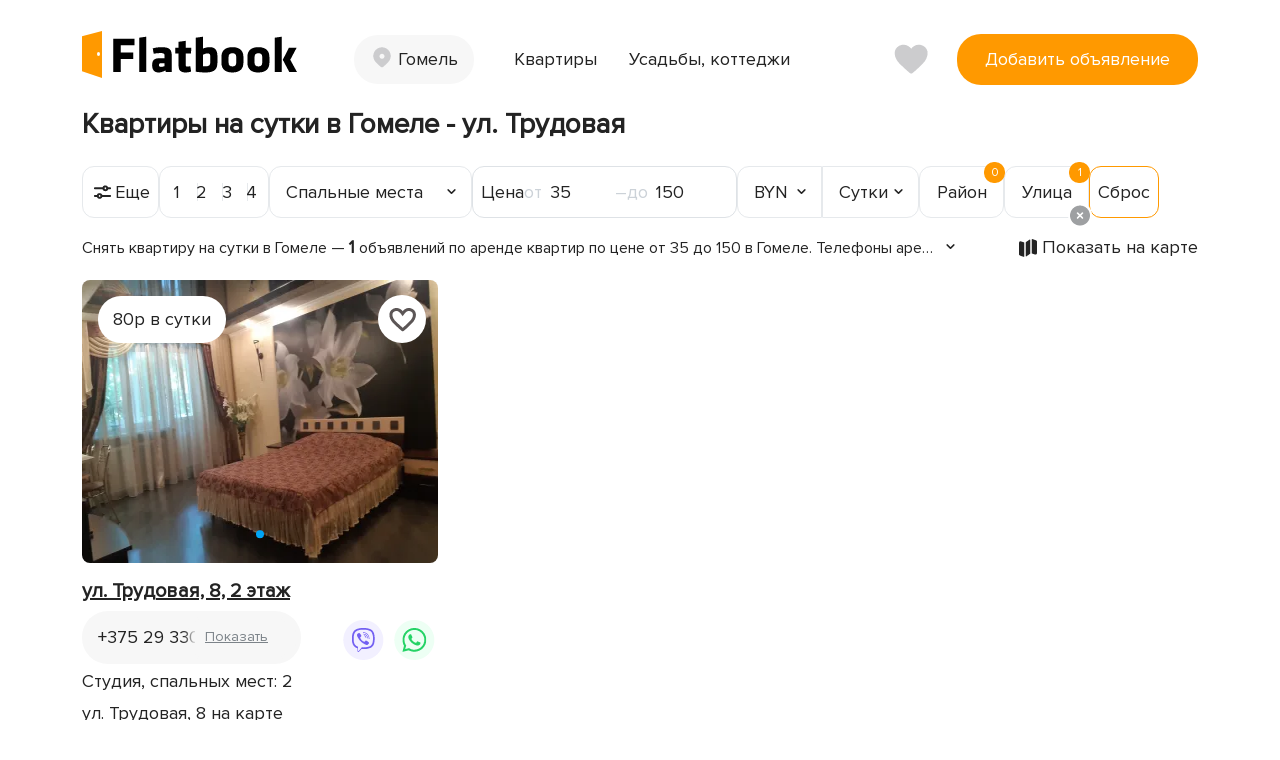

--- FILE ---
content_type: text/html; charset=UTF-8
request_url: https://gomel.flatbook.by/street-yl-trydovaya/
body_size: 46206
content:
<!DOCTYPE html>
<html lang="ru">
    <head>
                    <meta http-equiv="X-UA-Compatible" content="IE=edge">
            <meta charset="UTF-8"><script type="text/javascript">(window.NREUM||(NREUM={})).init={privacy:{cookies_enabled:true},ajax:{deny_list:["bam.eu01.nr-data.net"]},feature_flags:["soft_nav"],distributed_tracing:{enabled:true}};(window.NREUM||(NREUM={})).loader_config={agentID:"538796532",accountID:"7465433",trustKey:"7465433",xpid:"UwIBVFJQCxAEUFFWBQMAXlI=",licenseKey:"NRJS-56e86714d4bd364b47b",applicationID:"440422786",browserID:"538796532"};;/*! For license information please see nr-loader-spa-1.308.0.min.js.LICENSE.txt */
(()=>{var e,t,r={384:(e,t,r)=>{"use strict";r.d(t,{NT:()=>a,US:()=>u,Zm:()=>o,bQ:()=>d,dV:()=>c,pV:()=>l});var n=r(6154),i=r(1863),s=r(1910);const a={beacon:"bam.nr-data.net",errorBeacon:"bam.nr-data.net"};function o(){return n.gm.NREUM||(n.gm.NREUM={}),void 0===n.gm.newrelic&&(n.gm.newrelic=n.gm.NREUM),n.gm.NREUM}function c(){let e=o();return e.o||(e.o={ST:n.gm.setTimeout,SI:n.gm.setImmediate||n.gm.setInterval,CT:n.gm.clearTimeout,XHR:n.gm.XMLHttpRequest,REQ:n.gm.Request,EV:n.gm.Event,PR:n.gm.Promise,MO:n.gm.MutationObserver,FETCH:n.gm.fetch,WS:n.gm.WebSocket},(0,s.i)(...Object.values(e.o))),e}function d(e,t){let r=o();r.initializedAgents??={},t.initializedAt={ms:(0,i.t)(),date:new Date},r.initializedAgents[e]=t}function u(e,t){o()[e]=t}function l(){return function(){let e=o();const t=e.info||{};e.info={beacon:a.beacon,errorBeacon:a.errorBeacon,...t}}(),function(){let e=o();const t=e.init||{};e.init={...t}}(),c(),function(){let e=o();const t=e.loader_config||{};e.loader_config={...t}}(),o()}},782:(e,t,r)=>{"use strict";r.d(t,{T:()=>n});const n=r(860).K7.pageViewTiming},860:(e,t,r)=>{"use strict";r.d(t,{$J:()=>u,K7:()=>c,P3:()=>d,XX:()=>i,Yy:()=>o,df:()=>s,qY:()=>n,v4:()=>a});const n="events",i="jserrors",s="browser/blobs",a="rum",o="browser/logs",c={ajax:"ajax",genericEvents:"generic_events",jserrors:i,logging:"logging",metrics:"metrics",pageAction:"page_action",pageViewEvent:"page_view_event",pageViewTiming:"page_view_timing",sessionReplay:"session_replay",sessionTrace:"session_trace",softNav:"soft_navigations",spa:"spa"},d={[c.pageViewEvent]:1,[c.pageViewTiming]:2,[c.metrics]:3,[c.jserrors]:4,[c.spa]:5,[c.ajax]:6,[c.sessionTrace]:7,[c.softNav]:8,[c.sessionReplay]:9,[c.logging]:10,[c.genericEvents]:11},u={[c.pageViewEvent]:a,[c.pageViewTiming]:n,[c.ajax]:n,[c.spa]:n,[c.softNav]:n,[c.metrics]:i,[c.jserrors]:i,[c.sessionTrace]:s,[c.sessionReplay]:s,[c.logging]:o,[c.genericEvents]:"ins"}},944:(e,t,r)=>{"use strict";r.d(t,{R:()=>i});var n=r(3241);function i(e,t){"function"==typeof console.debug&&(console.debug("New Relic Warning: https://github.com/newrelic/newrelic-browser-agent/blob/main/docs/warning-codes.md#".concat(e),t),(0,n.W)({agentIdentifier:null,drained:null,type:"data",name:"warn",feature:"warn",data:{code:e,secondary:t}}))}},993:(e,t,r)=>{"use strict";r.d(t,{A$:()=>s,ET:()=>a,TZ:()=>o,p_:()=>i});var n=r(860);const i={ERROR:"ERROR",WARN:"WARN",INFO:"INFO",DEBUG:"DEBUG",TRACE:"TRACE"},s={OFF:0,ERROR:1,WARN:2,INFO:3,DEBUG:4,TRACE:5},a="log",o=n.K7.logging},1541:(e,t,r)=>{"use strict";r.d(t,{U:()=>i,f:()=>n});const n={MFE:"MFE",BA:"BA"};function i(e,t){if(2!==t?.harvestEndpointVersion)return{};const r=t.agentRef.runtime.appMetadata.agents[0].entityGuid;return e?{"source.id":e.id,"source.name":e.name,"source.type":e.type,"parent.id":e.parent?.id||r,"parent.type":e.parent?.type||n.BA}:{"entity.guid":r,appId:t.agentRef.info.applicationID}}},1687:(e,t,r)=>{"use strict";r.d(t,{Ak:()=>d,Ze:()=>h,x3:()=>u});var n=r(3241),i=r(7836),s=r(3606),a=r(860),o=r(2646);const c={};function d(e,t){const r={staged:!1,priority:a.P3[t]||0};l(e),c[e].get(t)||c[e].set(t,r)}function u(e,t){e&&c[e]&&(c[e].get(t)&&c[e].delete(t),p(e,t,!1),c[e].size&&f(e))}function l(e){if(!e)throw new Error("agentIdentifier required");c[e]||(c[e]=new Map)}function h(e="",t="feature",r=!1){if(l(e),!e||!c[e].get(t)||r)return p(e,t);c[e].get(t).staged=!0,f(e)}function f(e){const t=Array.from(c[e]);t.every(([e,t])=>t.staged)&&(t.sort((e,t)=>e[1].priority-t[1].priority),t.forEach(([t])=>{c[e].delete(t),p(e,t)}))}function p(e,t,r=!0){const a=e?i.ee.get(e):i.ee,c=s.i.handlers;if(!a.aborted&&a.backlog&&c){if((0,n.W)({agentIdentifier:e,type:"lifecycle",name:"drain",feature:t}),r){const e=a.backlog[t],r=c[t];if(r){for(let t=0;e&&t<e.length;++t)g(e[t],r);Object.entries(r).forEach(([e,t])=>{Object.values(t||{}).forEach(t=>{t[0]?.on&&t[0]?.context()instanceof o.y&&t[0].on(e,t[1])})})}}a.isolatedBacklog||delete c[t],a.backlog[t]=null,a.emit("drain-"+t,[])}}function g(e,t){var r=e[1];Object.values(t[r]||{}).forEach(t=>{var r=e[0];if(t[0]===r){var n=t[1],i=e[3],s=e[2];n.apply(i,s)}})}},1738:(e,t,r)=>{"use strict";r.d(t,{U:()=>f,Y:()=>h});var n=r(3241),i=r(9908),s=r(1863),a=r(944),o=r(5701),c=r(3969),d=r(8362),u=r(860),l=r(4261);function h(e,t,r,s){const h=s||r;!h||h[e]&&h[e]!==d.d.prototype[e]||(h[e]=function(){(0,i.p)(c.xV,["API/"+e+"/called"],void 0,u.K7.metrics,r.ee),(0,n.W)({agentIdentifier:r.agentIdentifier,drained:!!o.B?.[r.agentIdentifier],type:"data",name:"api",feature:l.Pl+e,data:{}});try{return t.apply(this,arguments)}catch(e){(0,a.R)(23,e)}})}function f(e,t,r,n,a){const o=e.info;null===r?delete o.jsAttributes[t]:o.jsAttributes[t]=r,(a||null===r)&&(0,i.p)(l.Pl+n,[(0,s.t)(),t,r],void 0,"session",e.ee)}},1741:(e,t,r)=>{"use strict";r.d(t,{W:()=>s});var n=r(944),i=r(4261);class s{#e(e,...t){if(this[e]!==s.prototype[e])return this[e](...t);(0,n.R)(35,e)}addPageAction(e,t){return this.#e(i.hG,e,t)}register(e){return this.#e(i.eY,e)}recordCustomEvent(e,t){return this.#e(i.fF,e,t)}setPageViewName(e,t){return this.#e(i.Fw,e,t)}setCustomAttribute(e,t,r){return this.#e(i.cD,e,t,r)}noticeError(e,t){return this.#e(i.o5,e,t)}setUserId(e,t=!1){return this.#e(i.Dl,e,t)}setApplicationVersion(e){return this.#e(i.nb,e)}setErrorHandler(e){return this.#e(i.bt,e)}addRelease(e,t){return this.#e(i.k6,e,t)}log(e,t){return this.#e(i.$9,e,t)}start(){return this.#e(i.d3)}finished(e){return this.#e(i.BL,e)}recordReplay(){return this.#e(i.CH)}pauseReplay(){return this.#e(i.Tb)}addToTrace(e){return this.#e(i.U2,e)}setCurrentRouteName(e){return this.#e(i.PA,e)}interaction(e){return this.#e(i.dT,e)}wrapLogger(e,t,r){return this.#e(i.Wb,e,t,r)}measure(e,t){return this.#e(i.V1,e,t)}consent(e){return this.#e(i.Pv,e)}}},1863:(e,t,r)=>{"use strict";function n(){return Math.floor(performance.now())}r.d(t,{t:()=>n})},1910:(e,t,r)=>{"use strict";r.d(t,{i:()=>s});var n=r(944);const i=new Map;function s(...e){return e.every(e=>{if(i.has(e))return i.get(e);const t="function"==typeof e?e.toString():"",r=t.includes("[native code]"),s=t.includes("nrWrapper");return r||s||(0,n.R)(64,e?.name||t),i.set(e,r),r})}},2555:(e,t,r)=>{"use strict";r.d(t,{D:()=>o,f:()=>a});var n=r(384),i=r(8122);const s={beacon:n.NT.beacon,errorBeacon:n.NT.errorBeacon,licenseKey:void 0,applicationID:void 0,sa:void 0,queueTime:void 0,applicationTime:void 0,ttGuid:void 0,user:void 0,account:void 0,product:void 0,extra:void 0,jsAttributes:{},userAttributes:void 0,atts:void 0,transactionName:void 0,tNamePlain:void 0};function a(e){try{return!!e.licenseKey&&!!e.errorBeacon&&!!e.applicationID}catch(e){return!1}}const o=e=>(0,i.a)(e,s)},2614:(e,t,r)=>{"use strict";r.d(t,{BB:()=>a,H3:()=>n,g:()=>d,iL:()=>c,tS:()=>o,uh:()=>i,wk:()=>s});const n="NRBA",i="SESSION",s=144e5,a=18e5,o={STARTED:"session-started",PAUSE:"session-pause",RESET:"session-reset",RESUME:"session-resume",UPDATE:"session-update"},c={SAME_TAB:"same-tab",CROSS_TAB:"cross-tab"},d={OFF:0,FULL:1,ERROR:2}},2646:(e,t,r)=>{"use strict";r.d(t,{y:()=>n});class n{constructor(e){this.contextId=e}}},2843:(e,t,r)=>{"use strict";r.d(t,{G:()=>s,u:()=>i});var n=r(3878);function i(e,t=!1,r,i){(0,n.DD)("visibilitychange",function(){if(t)return void("hidden"===document.visibilityState&&e());e(document.visibilityState)},r,i)}function s(e,t,r){(0,n.sp)("pagehide",e,t,r)}},3241:(e,t,r)=>{"use strict";r.d(t,{W:()=>s});var n=r(6154);const i="newrelic";function s(e={}){try{n.gm.dispatchEvent(new CustomEvent(i,{detail:e}))}catch(e){}}},3304:(e,t,r)=>{"use strict";r.d(t,{A:()=>s});var n=r(7836);const i=()=>{const e=new WeakSet;return(t,r)=>{if("object"==typeof r&&null!==r){if(e.has(r))return;e.add(r)}return r}};function s(e){try{return JSON.stringify(e,i())??""}catch(e){try{n.ee.emit("internal-error",[e])}catch(e){}return""}}},3333:(e,t,r)=>{"use strict";r.d(t,{$v:()=>u,TZ:()=>n,Xh:()=>c,Zp:()=>i,kd:()=>d,mq:()=>o,nf:()=>a,qN:()=>s});const n=r(860).K7.genericEvents,i=["auxclick","click","copy","keydown","paste","scrollend"],s=["focus","blur"],a=4,o=1e3,c=2e3,d=["PageAction","UserAction","BrowserPerformance"],u={RESOURCES:"experimental.resources",REGISTER:"register"}},3434:(e,t,r)=>{"use strict";r.d(t,{Jt:()=>s,YM:()=>d});var n=r(7836),i=r(5607);const s="nr@original:".concat(i.W),a=50;var o=Object.prototype.hasOwnProperty,c=!1;function d(e,t){return e||(e=n.ee),r.inPlace=function(e,t,n,i,s){n||(n="");const a="-"===n.charAt(0);for(let o=0;o<t.length;o++){const c=t[o],d=e[c];l(d)||(e[c]=r(d,a?c+n:n,i,c,s))}},r.flag=s,r;function r(t,r,n,c,d){return l(t)?t:(r||(r=""),nrWrapper[s]=t,function(e,t,r){if(Object.defineProperty&&Object.keys)try{return Object.keys(e).forEach(function(r){Object.defineProperty(t,r,{get:function(){return e[r]},set:function(t){return e[r]=t,t}})}),t}catch(e){u([e],r)}for(var n in e)o.call(e,n)&&(t[n]=e[n])}(t,nrWrapper,e),nrWrapper);function nrWrapper(){var s,o,l,h;let f;try{o=this,s=[...arguments],l="function"==typeof n?n(s,o):n||{}}catch(t){u([t,"",[s,o,c],l],e)}i(r+"start",[s,o,c],l,d);const p=performance.now();let g;try{return h=t.apply(o,s),g=performance.now(),h}catch(e){throw g=performance.now(),i(r+"err",[s,o,e],l,d),f=e,f}finally{const e=g-p,t={start:p,end:g,duration:e,isLongTask:e>=a,methodName:c,thrownError:f};t.isLongTask&&i("long-task",[t,o],l,d),i(r+"end",[s,o,h],l,d)}}}function i(r,n,i,s){if(!c||t){var a=c;c=!0;try{e.emit(r,n,i,t,s)}catch(t){u([t,r,n,i],e)}c=a}}}function u(e,t){t||(t=n.ee);try{t.emit("internal-error",e)}catch(e){}}function l(e){return!(e&&"function"==typeof e&&e.apply&&!e[s])}},3606:(e,t,r)=>{"use strict";r.d(t,{i:()=>s});var n=r(9908);s.on=a;var i=s.handlers={};function s(e,t,r,s){a(s||n.d,i,e,t,r)}function a(e,t,r,i,s){s||(s="feature"),e||(e=n.d);var a=t[s]=t[s]||{};(a[r]=a[r]||[]).push([e,i])}},3738:(e,t,r)=>{"use strict";r.d(t,{He:()=>i,Kp:()=>o,Lc:()=>d,Rz:()=>u,TZ:()=>n,bD:()=>s,d3:()=>a,jx:()=>l,sl:()=>h,uP:()=>c});const n=r(860).K7.sessionTrace,i="bstResource",s="resource",a="-start",o="-end",c="fn"+a,d="fn"+o,u="pushState",l=1e3,h=3e4},3785:(e,t,r)=>{"use strict";r.d(t,{R:()=>c,b:()=>d});var n=r(9908),i=r(1863),s=r(860),a=r(3969),o=r(993);function c(e,t,r={},c=o.p_.INFO,d=!0,u,l=(0,i.t)()){(0,n.p)(a.xV,["API/logging/".concat(c.toLowerCase(),"/called")],void 0,s.K7.metrics,e),(0,n.p)(o.ET,[l,t,r,c,d,u],void 0,s.K7.logging,e)}function d(e){return"string"==typeof e&&Object.values(o.p_).some(t=>t===e.toUpperCase().trim())}},3878:(e,t,r)=>{"use strict";function n(e,t){return{capture:e,passive:!1,signal:t}}function i(e,t,r=!1,i){window.addEventListener(e,t,n(r,i))}function s(e,t,r=!1,i){document.addEventListener(e,t,n(r,i))}r.d(t,{DD:()=>s,jT:()=>n,sp:()=>i})},3962:(e,t,r)=>{"use strict";r.d(t,{AM:()=>a,O2:()=>l,OV:()=>s,Qu:()=>h,TZ:()=>c,ih:()=>f,pP:()=>o,t1:()=>u,tC:()=>i,wD:()=>d});var n=r(860);const i=["click","keydown","submit"],s="popstate",a="api",o="initialPageLoad",c=n.K7.softNav,d=5e3,u=500,l={INITIAL_PAGE_LOAD:"",ROUTE_CHANGE:1,UNSPECIFIED:2},h={INTERACTION:1,AJAX:2,CUSTOM_END:3,CUSTOM_TRACER:4},f={IP:"in progress",PF:"pending finish",FIN:"finished",CAN:"cancelled"}},3969:(e,t,r)=>{"use strict";r.d(t,{TZ:()=>n,XG:()=>o,rs:()=>i,xV:()=>a,z_:()=>s});const n=r(860).K7.metrics,i="sm",s="cm",a="storeSupportabilityMetrics",o="storeEventMetrics"},4234:(e,t,r)=>{"use strict";r.d(t,{W:()=>s});var n=r(7836),i=r(1687);class s{constructor(e,t){this.agentIdentifier=e,this.ee=n.ee.get(e),this.featureName=t,this.blocked=!1}deregisterDrain(){(0,i.x3)(this.agentIdentifier,this.featureName)}}},4261:(e,t,r)=>{"use strict";r.d(t,{$9:()=>u,BL:()=>c,CH:()=>p,Dl:()=>R,Fw:()=>w,PA:()=>v,Pl:()=>n,Pv:()=>A,Tb:()=>h,U2:()=>a,V1:()=>E,Wb:()=>T,bt:()=>y,cD:()=>b,d3:()=>x,dT:()=>d,eY:()=>g,fF:()=>f,hG:()=>s,hw:()=>i,k6:()=>o,nb:()=>m,o5:()=>l});const n="api-",i=n+"ixn-",s="addPageAction",a="addToTrace",o="addRelease",c="finished",d="interaction",u="log",l="noticeError",h="pauseReplay",f="recordCustomEvent",p="recordReplay",g="register",m="setApplicationVersion",v="setCurrentRouteName",b="setCustomAttribute",y="setErrorHandler",w="setPageViewName",R="setUserId",x="start",T="wrapLogger",E="measure",A="consent"},5205:(e,t,r)=>{"use strict";r.d(t,{j:()=>S});var n=r(384),i=r(1741);var s=r(2555),a=r(3333);const o=e=>{if(!e||"string"!=typeof e)return!1;try{document.createDocumentFragment().querySelector(e)}catch{return!1}return!0};var c=r(2614),d=r(944),u=r(8122);const l="[data-nr-mask]",h=e=>(0,u.a)(e,(()=>{const e={feature_flags:[],experimental:{allow_registered_children:!1,resources:!1},mask_selector:"*",block_selector:"[data-nr-block]",mask_input_options:{color:!1,date:!1,"datetime-local":!1,email:!1,month:!1,number:!1,range:!1,search:!1,tel:!1,text:!1,time:!1,url:!1,week:!1,textarea:!1,select:!1,password:!0}};return{ajax:{deny_list:void 0,block_internal:!0,enabled:!0,autoStart:!0},api:{get allow_registered_children(){return e.feature_flags.includes(a.$v.REGISTER)||e.experimental.allow_registered_children},set allow_registered_children(t){e.experimental.allow_registered_children=t},duplicate_registered_data:!1},browser_consent_mode:{enabled:!1},distributed_tracing:{enabled:void 0,exclude_newrelic_header:void 0,cors_use_newrelic_header:void 0,cors_use_tracecontext_headers:void 0,allowed_origins:void 0},get feature_flags(){return e.feature_flags},set feature_flags(t){e.feature_flags=t},generic_events:{enabled:!0,autoStart:!0},harvest:{interval:30},jserrors:{enabled:!0,autoStart:!0},logging:{enabled:!0,autoStart:!0},metrics:{enabled:!0,autoStart:!0},obfuscate:void 0,page_action:{enabled:!0},page_view_event:{enabled:!0,autoStart:!0},page_view_timing:{enabled:!0,autoStart:!0},performance:{capture_marks:!1,capture_measures:!1,capture_detail:!0,resources:{get enabled(){return e.feature_flags.includes(a.$v.RESOURCES)||e.experimental.resources},set enabled(t){e.experimental.resources=t},asset_types:[],first_party_domains:[],ignore_newrelic:!0}},privacy:{cookies_enabled:!0},proxy:{assets:void 0,beacon:void 0},session:{expiresMs:c.wk,inactiveMs:c.BB},session_replay:{autoStart:!0,enabled:!1,preload:!1,sampling_rate:10,error_sampling_rate:100,collect_fonts:!1,inline_images:!1,fix_stylesheets:!0,mask_all_inputs:!0,get mask_text_selector(){return e.mask_selector},set mask_text_selector(t){o(t)?e.mask_selector="".concat(t,",").concat(l):""===t||null===t?e.mask_selector=l:(0,d.R)(5,t)},get block_class(){return"nr-block"},get ignore_class(){return"nr-ignore"},get mask_text_class(){return"nr-mask"},get block_selector(){return e.block_selector},set block_selector(t){o(t)?e.block_selector+=",".concat(t):""!==t&&(0,d.R)(6,t)},get mask_input_options(){return e.mask_input_options},set mask_input_options(t){t&&"object"==typeof t?e.mask_input_options={...t,password:!0}:(0,d.R)(7,t)}},session_trace:{enabled:!0,autoStart:!0},soft_navigations:{enabled:!0,autoStart:!0},spa:{enabled:!0,autoStart:!0},ssl:void 0,user_actions:{enabled:!0,elementAttributes:["id","className","tagName","type"]}}})());var f=r(6154),p=r(9324);let g=0;const m={buildEnv:p.F3,distMethod:p.Xs,version:p.xv,originTime:f.WN},v={consented:!1},b={appMetadata:{},get consented(){return this.session?.state?.consent||v.consented},set consented(e){v.consented=e},customTransaction:void 0,denyList:void 0,disabled:!1,harvester:void 0,isolatedBacklog:!1,isRecording:!1,loaderType:void 0,maxBytes:3e4,obfuscator:void 0,onerror:void 0,ptid:void 0,releaseIds:{},session:void 0,timeKeeper:void 0,registeredEntities:[],jsAttributesMetadata:{bytes:0},get harvestCount(){return++g}},y=e=>{const t=(0,u.a)(e,b),r=Object.keys(m).reduce((e,t)=>(e[t]={value:m[t],writable:!1,configurable:!0,enumerable:!0},e),{});return Object.defineProperties(t,r)};var w=r(5701);const R=e=>{const t=e.startsWith("http");e+="/",r.p=t?e:"https://"+e};var x=r(7836),T=r(3241);const E={accountID:void 0,trustKey:void 0,agentID:void 0,licenseKey:void 0,applicationID:void 0,xpid:void 0},A=e=>(0,u.a)(e,E),_=new Set;function S(e,t={},r,a){let{init:o,info:c,loader_config:d,runtime:u={},exposed:l=!0}=t;if(!c){const e=(0,n.pV)();o=e.init,c=e.info,d=e.loader_config}e.init=h(o||{}),e.loader_config=A(d||{}),c.jsAttributes??={},f.bv&&(c.jsAttributes.isWorker=!0),e.info=(0,s.D)(c);const p=e.init,g=[c.beacon,c.errorBeacon];_.has(e.agentIdentifier)||(p.proxy.assets&&(R(p.proxy.assets),g.push(p.proxy.assets)),p.proxy.beacon&&g.push(p.proxy.beacon),e.beacons=[...g],function(e){const t=(0,n.pV)();Object.getOwnPropertyNames(i.W.prototype).forEach(r=>{const n=i.W.prototype[r];if("function"!=typeof n||"constructor"===n)return;let s=t[r];e[r]&&!1!==e.exposed&&"micro-agent"!==e.runtime?.loaderType&&(t[r]=(...t)=>{const n=e[r](...t);return s?s(...t):n})})}(e),(0,n.US)("activatedFeatures",w.B)),u.denyList=[...p.ajax.deny_list||[],...p.ajax.block_internal?g:[]],u.ptid=e.agentIdentifier,u.loaderType=r,e.runtime=y(u),_.has(e.agentIdentifier)||(e.ee=x.ee.get(e.agentIdentifier),e.exposed=l,(0,T.W)({agentIdentifier:e.agentIdentifier,drained:!!w.B?.[e.agentIdentifier],type:"lifecycle",name:"initialize",feature:void 0,data:e.config})),_.add(e.agentIdentifier)}},5270:(e,t,r)=>{"use strict";r.d(t,{Aw:()=>a,SR:()=>s,rF:()=>o});var n=r(384),i=r(7767);function s(e){return!!(0,n.dV)().o.MO&&(0,i.V)(e)&&!0===e?.session_trace.enabled}function a(e){return!0===e?.session_replay.preload&&s(e)}function o(e,t){try{if("string"==typeof t?.type){if("password"===t.type.toLowerCase())return"*".repeat(e?.length||0);if(void 0!==t?.dataset?.nrUnmask||t?.classList?.contains("nr-unmask"))return e}}catch(e){}return"string"==typeof e?e.replace(/[\S]/g,"*"):"*".repeat(e?.length||0)}},5289:(e,t,r)=>{"use strict";r.d(t,{GG:()=>a,Qr:()=>c,sB:()=>o});var n=r(3878),i=r(6389);function s(){return"undefined"==typeof document||"complete"===document.readyState}function a(e,t){if(s())return e();const r=(0,i.J)(e),a=setInterval(()=>{s()&&(clearInterval(a),r())},500);(0,n.sp)("load",r,t)}function o(e){if(s())return e();(0,n.DD)("DOMContentLoaded",e)}function c(e){if(s())return e();(0,n.sp)("popstate",e)}},5607:(e,t,r)=>{"use strict";r.d(t,{W:()=>n});const n=(0,r(9566).bz)()},5701:(e,t,r)=>{"use strict";r.d(t,{B:()=>s,t:()=>a});var n=r(3241);const i=new Set,s={};function a(e,t){const r=t.agentIdentifier;s[r]??={},e&&"object"==typeof e&&(i.has(r)||(t.ee.emit("rumresp",[e]),s[r]=e,i.add(r),(0,n.W)({agentIdentifier:r,loaded:!0,drained:!0,type:"lifecycle",name:"load",feature:void 0,data:e})))}},6154:(e,t,r)=>{"use strict";r.d(t,{OF:()=>d,RI:()=>i,WN:()=>h,bv:()=>s,eN:()=>f,gm:()=>a,lR:()=>l,m:()=>c,mw:()=>o,sb:()=>u});var n=r(1863);const i="undefined"!=typeof window&&!!window.document,s="undefined"!=typeof WorkerGlobalScope&&("undefined"!=typeof self&&self instanceof WorkerGlobalScope&&self.navigator instanceof WorkerNavigator||"undefined"!=typeof globalThis&&globalThis instanceof WorkerGlobalScope&&globalThis.navigator instanceof WorkerNavigator),a=i?window:"undefined"!=typeof WorkerGlobalScope&&("undefined"!=typeof self&&self instanceof WorkerGlobalScope&&self||"undefined"!=typeof globalThis&&globalThis instanceof WorkerGlobalScope&&globalThis),o=Boolean("hidden"===a?.document?.visibilityState),c=""+a?.location,d=/iPad|iPhone|iPod/.test(a.navigator?.userAgent),u=d&&"undefined"==typeof SharedWorker,l=(()=>{const e=a.navigator?.userAgent?.match(/Firefox[/\s](\d+\.\d+)/);return Array.isArray(e)&&e.length>=2?+e[1]:0})(),h=Date.now()-(0,n.t)(),f=()=>"undefined"!=typeof PerformanceNavigationTiming&&a?.performance?.getEntriesByType("navigation")?.[0]?.responseStart},6344:(e,t,r)=>{"use strict";r.d(t,{BB:()=>u,Qb:()=>l,TZ:()=>i,Ug:()=>a,Vh:()=>s,_s:()=>o,bc:()=>d,yP:()=>c});var n=r(2614);const i=r(860).K7.sessionReplay,s="errorDuringReplay",a=.12,o={DomContentLoaded:0,Load:1,FullSnapshot:2,IncrementalSnapshot:3,Meta:4,Custom:5},c={[n.g.ERROR]:15e3,[n.g.FULL]:3e5,[n.g.OFF]:0},d={RESET:{message:"Session was reset",sm:"Reset"},IMPORT:{message:"Recorder failed to import",sm:"Import"},TOO_MANY:{message:"429: Too Many Requests",sm:"Too-Many"},TOO_BIG:{message:"Payload was too large",sm:"Too-Big"},CROSS_TAB:{message:"Session Entity was set to OFF on another tab",sm:"Cross-Tab"},ENTITLEMENTS:{message:"Session Replay is not allowed and will not be started",sm:"Entitlement"}},u=5e3,l={API:"api",RESUME:"resume",SWITCH_TO_FULL:"switchToFull",INITIALIZE:"initialize",PRELOAD:"preload"}},6389:(e,t,r)=>{"use strict";function n(e,t=500,r={}){const n=r?.leading||!1;let i;return(...r)=>{n&&void 0===i&&(e.apply(this,r),i=setTimeout(()=>{i=clearTimeout(i)},t)),n||(clearTimeout(i),i=setTimeout(()=>{e.apply(this,r)},t))}}function i(e){let t=!1;return(...r)=>{t||(t=!0,e.apply(this,r))}}r.d(t,{J:()=>i,s:()=>n})},6630:(e,t,r)=>{"use strict";r.d(t,{T:()=>n});const n=r(860).K7.pageViewEvent},6774:(e,t,r)=>{"use strict";r.d(t,{T:()=>n});const n=r(860).K7.jserrors},7295:(e,t,r)=>{"use strict";r.d(t,{Xv:()=>a,gX:()=>i,iW:()=>s});var n=[];function i(e){if(!e||s(e))return!1;if(0===n.length)return!0;if("*"===n[0].hostname)return!1;for(var t=0;t<n.length;t++){var r=n[t];if(r.hostname.test(e.hostname)&&r.pathname.test(e.pathname))return!1}return!0}function s(e){return void 0===e.hostname}function a(e){if(n=[],e&&e.length)for(var t=0;t<e.length;t++){let r=e[t];if(!r)continue;if("*"===r)return void(n=[{hostname:"*"}]);0===r.indexOf("http://")?r=r.substring(7):0===r.indexOf("https://")&&(r=r.substring(8));const i=r.indexOf("/");let s,a;i>0?(s=r.substring(0,i),a=r.substring(i)):(s=r,a="*");let[c]=s.split(":");n.push({hostname:o(c),pathname:o(a,!0)})}}function o(e,t=!1){const r=e.replace(/[.+?^${}()|[\]\\]/g,e=>"\\"+e).replace(/\*/g,".*?");return new RegExp((t?"^":"")+r+"$")}},7485:(e,t,r)=>{"use strict";r.d(t,{D:()=>i});var n=r(6154);function i(e){if(0===(e||"").indexOf("data:"))return{protocol:"data"};try{const t=new URL(e,location.href),r={port:t.port,hostname:t.hostname,pathname:t.pathname,search:t.search,protocol:t.protocol.slice(0,t.protocol.indexOf(":")),sameOrigin:t.protocol===n.gm?.location?.protocol&&t.host===n.gm?.location?.host};return r.port&&""!==r.port||("http:"===t.protocol&&(r.port="80"),"https:"===t.protocol&&(r.port="443")),r.pathname&&""!==r.pathname?r.pathname.startsWith("/")||(r.pathname="/".concat(r.pathname)):r.pathname="/",r}catch(e){return{}}}},7699:(e,t,r)=>{"use strict";r.d(t,{It:()=>s,KC:()=>o,No:()=>i,qh:()=>a});var n=r(860);const i=16e3,s=1e6,a="SESSION_ERROR",o={[n.K7.logging]:!0,[n.K7.genericEvents]:!1,[n.K7.jserrors]:!1,[n.K7.ajax]:!1}},7767:(e,t,r)=>{"use strict";r.d(t,{V:()=>i});var n=r(6154);const i=e=>n.RI&&!0===e?.privacy.cookies_enabled},7836:(e,t,r)=>{"use strict";r.d(t,{P:()=>o,ee:()=>c});var n=r(384),i=r(8990),s=r(2646),a=r(5607);const o="nr@context:".concat(a.W),c=function e(t,r){var n={},a={},u={},l=!1;try{l=16===r.length&&d.initializedAgents?.[r]?.runtime.isolatedBacklog}catch(e){}var h={on:p,addEventListener:p,removeEventListener:function(e,t){var r=n[e];if(!r)return;for(var i=0;i<r.length;i++)r[i]===t&&r.splice(i,1)},emit:function(e,r,n,i,s){!1!==s&&(s=!0);if(c.aborted&&!i)return;t&&s&&t.emit(e,r,n);var o=f(n);g(e).forEach(e=>{e.apply(o,r)});var d=v()[a[e]];d&&d.push([h,e,r,o]);return o},get:m,listeners:g,context:f,buffer:function(e,t){const r=v();if(t=t||"feature",h.aborted)return;Object.entries(e||{}).forEach(([e,n])=>{a[n]=t,t in r||(r[t]=[])})},abort:function(){h._aborted=!0,Object.keys(h.backlog).forEach(e=>{delete h.backlog[e]})},isBuffering:function(e){return!!v()[a[e]]},debugId:r,backlog:l?{}:t&&"object"==typeof t.backlog?t.backlog:{},isolatedBacklog:l};return Object.defineProperty(h,"aborted",{get:()=>{let e=h._aborted||!1;return e||(t&&(e=t.aborted),e)}}),h;function f(e){return e&&e instanceof s.y?e:e?(0,i.I)(e,o,()=>new s.y(o)):new s.y(o)}function p(e,t){n[e]=g(e).concat(t)}function g(e){return n[e]||[]}function m(t){return u[t]=u[t]||e(h,t)}function v(){return h.backlog}}(void 0,"globalEE"),d=(0,n.Zm)();d.ee||(d.ee=c)},8122:(e,t,r)=>{"use strict";r.d(t,{a:()=>i});var n=r(944);function i(e,t){try{if(!e||"object"!=typeof e)return(0,n.R)(3);if(!t||"object"!=typeof t)return(0,n.R)(4);const r=Object.create(Object.getPrototypeOf(t),Object.getOwnPropertyDescriptors(t)),s=0===Object.keys(r).length?e:r;for(let a in s)if(void 0!==e[a])try{if(null===e[a]){r[a]=null;continue}Array.isArray(e[a])&&Array.isArray(t[a])?r[a]=Array.from(new Set([...e[a],...t[a]])):"object"==typeof e[a]&&"object"==typeof t[a]?r[a]=i(e[a],t[a]):r[a]=e[a]}catch(e){r[a]||(0,n.R)(1,e)}return r}catch(e){(0,n.R)(2,e)}}},8139:(e,t,r)=>{"use strict";r.d(t,{u:()=>h});var n=r(7836),i=r(3434),s=r(8990),a=r(6154);const o={},c=a.gm.XMLHttpRequest,d="addEventListener",u="removeEventListener",l="nr@wrapped:".concat(n.P);function h(e){var t=function(e){return(e||n.ee).get("events")}(e);if(o[t.debugId]++)return t;o[t.debugId]=1;var r=(0,i.YM)(t,!0);function h(e){r.inPlace(e,[d,u],"-",p)}function p(e,t){return e[1]}return"getPrototypeOf"in Object&&(a.RI&&f(document,h),c&&f(c.prototype,h),f(a.gm,h)),t.on(d+"-start",function(e,t){var n=e[1];if(null!==n&&("function"==typeof n||"object"==typeof n)&&"newrelic"!==e[0]){var i=(0,s.I)(n,l,function(){var e={object:function(){if("function"!=typeof n.handleEvent)return;return n.handleEvent.apply(n,arguments)},function:n}[typeof n];return e?r(e,"fn-",null,e.name||"anonymous"):n});this.wrapped=e[1]=i}}),t.on(u+"-start",function(e){e[1]=this.wrapped||e[1]}),t}function f(e,t,...r){let n=e;for(;"object"==typeof n&&!Object.prototype.hasOwnProperty.call(n,d);)n=Object.getPrototypeOf(n);n&&t(n,...r)}},8362:(e,t,r)=>{"use strict";r.d(t,{d:()=>s});var n=r(9566),i=r(1741);class s extends i.W{agentIdentifier=(0,n.LA)(16)}},8374:(e,t,r)=>{r.nc=(()=>{try{return document?.currentScript?.nonce}catch(e){}return""})()},8990:(e,t,r)=>{"use strict";r.d(t,{I:()=>i});var n=Object.prototype.hasOwnProperty;function i(e,t,r){if(n.call(e,t))return e[t];var i=r();if(Object.defineProperty&&Object.keys)try{return Object.defineProperty(e,t,{value:i,writable:!0,enumerable:!1}),i}catch(e){}return e[t]=i,i}},9119:(e,t,r)=>{"use strict";r.d(t,{L:()=>s});var n=/([^?#]*)[^#]*(#[^?]*|$).*/,i=/([^?#]*)().*/;function s(e,t){return e?e.replace(t?n:i,"$1$2"):e}},9300:(e,t,r)=>{"use strict";r.d(t,{T:()=>n});const n=r(860).K7.ajax},9324:(e,t,r)=>{"use strict";r.d(t,{AJ:()=>a,F3:()=>i,Xs:()=>s,Yq:()=>o,xv:()=>n});const n="1.308.0",i="PROD",s="CDN",a="@newrelic/rrweb",o="1.0.1"},9566:(e,t,r)=>{"use strict";r.d(t,{LA:()=>o,ZF:()=>c,bz:()=>a,el:()=>d});var n=r(6154);const i="xxxxxxxx-xxxx-4xxx-yxxx-xxxxxxxxxxxx";function s(e,t){return e?15&e[t]:16*Math.random()|0}function a(){const e=n.gm?.crypto||n.gm?.msCrypto;let t,r=0;return e&&e.getRandomValues&&(t=e.getRandomValues(new Uint8Array(30))),i.split("").map(e=>"x"===e?s(t,r++).toString(16):"y"===e?(3&s()|8).toString(16):e).join("")}function o(e){const t=n.gm?.crypto||n.gm?.msCrypto;let r,i=0;t&&t.getRandomValues&&(r=t.getRandomValues(new Uint8Array(e)));const a=[];for(var o=0;o<e;o++)a.push(s(r,i++).toString(16));return a.join("")}function c(){return o(16)}function d(){return o(32)}},9908:(e,t,r)=>{"use strict";r.d(t,{d:()=>n,p:()=>i});var n=r(7836).ee.get("handle");function i(e,t,r,i,s){s?(s.buffer([e],i),s.emit(e,t,r)):(n.buffer([e],i),n.emit(e,t,r))}}},n={};function i(e){var t=n[e];if(void 0!==t)return t.exports;var s=n[e]={exports:{}};return r[e](s,s.exports,i),s.exports}i.m=r,i.d=(e,t)=>{for(var r in t)i.o(t,r)&&!i.o(e,r)&&Object.defineProperty(e,r,{enumerable:!0,get:t[r]})},i.f={},i.e=e=>Promise.all(Object.keys(i.f).reduce((t,r)=>(i.f[r](e,t),t),[])),i.u=e=>({212:"nr-spa-compressor",249:"nr-spa-recorder",478:"nr-spa"}[e]+"-1.308.0.min.js"),i.o=(e,t)=>Object.prototype.hasOwnProperty.call(e,t),e={},t="NRBA-1.308.0.PROD:",i.l=(r,n,s,a)=>{if(e[r])e[r].push(n);else{var o,c;if(void 0!==s)for(var d=document.getElementsByTagName("script"),u=0;u<d.length;u++){var l=d[u];if(l.getAttribute("src")==r||l.getAttribute("data-webpack")==t+s){o=l;break}}if(!o){c=!0;var h={478:"sha512-RSfSVnmHk59T/uIPbdSE0LPeqcEdF4/+XhfJdBuccH5rYMOEZDhFdtnh6X6nJk7hGpzHd9Ujhsy7lZEz/ORYCQ==",249:"sha512-ehJXhmntm85NSqW4MkhfQqmeKFulra3klDyY0OPDUE+sQ3GokHlPh1pmAzuNy//3j4ac6lzIbmXLvGQBMYmrkg==",212:"sha512-B9h4CR46ndKRgMBcK+j67uSR2RCnJfGefU+A7FrgR/k42ovXy5x/MAVFiSvFxuVeEk/pNLgvYGMp1cBSK/G6Fg=="};(o=document.createElement("script")).charset="utf-8",i.nc&&o.setAttribute("nonce",i.nc),o.setAttribute("data-webpack",t+s),o.src=r,0!==o.src.indexOf(window.location.origin+"/")&&(o.crossOrigin="anonymous"),h[a]&&(o.integrity=h[a])}e[r]=[n];var f=(t,n)=>{o.onerror=o.onload=null,clearTimeout(p);var i=e[r];if(delete e[r],o.parentNode&&o.parentNode.removeChild(o),i&&i.forEach(e=>e(n)),t)return t(n)},p=setTimeout(f.bind(null,void 0,{type:"timeout",target:o}),12e4);o.onerror=f.bind(null,o.onerror),o.onload=f.bind(null,o.onload),c&&document.head.appendChild(o)}},i.r=e=>{"undefined"!=typeof Symbol&&Symbol.toStringTag&&Object.defineProperty(e,Symbol.toStringTag,{value:"Module"}),Object.defineProperty(e,"__esModule",{value:!0})},i.p="https://js-agent.newrelic.com/",(()=>{var e={38:0,788:0};i.f.j=(t,r)=>{var n=i.o(e,t)?e[t]:void 0;if(0!==n)if(n)r.push(n[2]);else{var s=new Promise((r,i)=>n=e[t]=[r,i]);r.push(n[2]=s);var a=i.p+i.u(t),o=new Error;i.l(a,r=>{if(i.o(e,t)&&(0!==(n=e[t])&&(e[t]=void 0),n)){var s=r&&("load"===r.type?"missing":r.type),a=r&&r.target&&r.target.src;o.message="Loading chunk "+t+" failed: ("+s+": "+a+")",o.name="ChunkLoadError",o.type=s,o.request=a,n[1](o)}},"chunk-"+t,t)}};var t=(t,r)=>{var n,s,[a,o,c]=r,d=0;if(a.some(t=>0!==e[t])){for(n in o)i.o(o,n)&&(i.m[n]=o[n]);if(c)c(i)}for(t&&t(r);d<a.length;d++)s=a[d],i.o(e,s)&&e[s]&&e[s][0](),e[s]=0},r=self["webpackChunk:NRBA-1.308.0.PROD"]=self["webpackChunk:NRBA-1.308.0.PROD"]||[];r.forEach(t.bind(null,0)),r.push=t.bind(null,r.push.bind(r))})(),(()=>{"use strict";i(8374);var e=i(8362),t=i(860);const r=Object.values(t.K7);var n=i(5205);var s=i(9908),a=i(1863),o=i(4261),c=i(1738);var d=i(1687),u=i(4234),l=i(5289),h=i(6154),f=i(944),p=i(5270),g=i(7767),m=i(6389),v=i(7699);class b extends u.W{constructor(e,t){super(e.agentIdentifier,t),this.agentRef=e,this.abortHandler=void 0,this.featAggregate=void 0,this.loadedSuccessfully=void 0,this.onAggregateImported=new Promise(e=>{this.loadedSuccessfully=e}),this.deferred=Promise.resolve(),!1===e.init[this.featureName].autoStart?this.deferred=new Promise((t,r)=>{this.ee.on("manual-start-all",(0,m.J)(()=>{(0,d.Ak)(e.agentIdentifier,this.featureName),t()}))}):(0,d.Ak)(e.agentIdentifier,t)}importAggregator(e,t,r={}){if(this.featAggregate)return;const n=async()=>{let n;await this.deferred;try{if((0,g.V)(e.init)){const{setupAgentSession:t}=await i.e(478).then(i.bind(i,8766));n=t(e)}}catch(e){(0,f.R)(20,e),this.ee.emit("internal-error",[e]),(0,s.p)(v.qh,[e],void 0,this.featureName,this.ee)}try{if(!this.#t(this.featureName,n,e.init))return(0,d.Ze)(this.agentIdentifier,this.featureName),void this.loadedSuccessfully(!1);const{Aggregate:i}=await t();this.featAggregate=new i(e,r),e.runtime.harvester.initializedAggregates.push(this.featAggregate),this.loadedSuccessfully(!0)}catch(e){(0,f.R)(34,e),this.abortHandler?.(),(0,d.Ze)(this.agentIdentifier,this.featureName,!0),this.loadedSuccessfully(!1),this.ee&&this.ee.abort()}};h.RI?(0,l.GG)(()=>n(),!0):n()}#t(e,r,n){if(this.blocked)return!1;switch(e){case t.K7.sessionReplay:return(0,p.SR)(n)&&!!r;case t.K7.sessionTrace:return!!r;default:return!0}}}var y=i(6630),w=i(2614),R=i(3241);class x extends b{static featureName=y.T;constructor(e){var t;super(e,y.T),this.setupInspectionEvents(e.agentIdentifier),t=e,(0,c.Y)(o.Fw,function(e,r){"string"==typeof e&&("/"!==e.charAt(0)&&(e="/"+e),t.runtime.customTransaction=(r||"http://custom.transaction")+e,(0,s.p)(o.Pl+o.Fw,[(0,a.t)()],void 0,void 0,t.ee))},t),this.importAggregator(e,()=>i.e(478).then(i.bind(i,2467)))}setupInspectionEvents(e){const t=(t,r)=>{t&&(0,R.W)({agentIdentifier:e,timeStamp:t.timeStamp,loaded:"complete"===t.target.readyState,type:"window",name:r,data:t.target.location+""})};(0,l.sB)(e=>{t(e,"DOMContentLoaded")}),(0,l.GG)(e=>{t(e,"load")}),(0,l.Qr)(e=>{t(e,"navigate")}),this.ee.on(w.tS.UPDATE,(t,r)=>{(0,R.W)({agentIdentifier:e,type:"lifecycle",name:"session",data:r})})}}var T=i(384);class E extends e.d{constructor(e){var t;(super(),h.gm)?(this.features={},(0,T.bQ)(this.agentIdentifier,this),this.desiredFeatures=new Set(e.features||[]),this.desiredFeatures.add(x),(0,n.j)(this,e,e.loaderType||"agent"),t=this,(0,c.Y)(o.cD,function(e,r,n=!1){if("string"==typeof e){if(["string","number","boolean"].includes(typeof r)||null===r)return(0,c.U)(t,e,r,o.cD,n);(0,f.R)(40,typeof r)}else(0,f.R)(39,typeof e)},t),function(e){(0,c.Y)(o.Dl,function(t,r=!1){if("string"!=typeof t&&null!==t)return void(0,f.R)(41,typeof t);const n=e.info.jsAttributes["enduser.id"];r&&null!=n&&n!==t?(0,s.p)(o.Pl+"setUserIdAndResetSession",[t],void 0,"session",e.ee):(0,c.U)(e,"enduser.id",t,o.Dl,!0)},e)}(this),function(e){(0,c.Y)(o.nb,function(t){if("string"==typeof t||null===t)return(0,c.U)(e,"application.version",t,o.nb,!1);(0,f.R)(42,typeof t)},e)}(this),function(e){(0,c.Y)(o.d3,function(){e.ee.emit("manual-start-all")},e)}(this),function(e){(0,c.Y)(o.Pv,function(t=!0){if("boolean"==typeof t){if((0,s.p)(o.Pl+o.Pv,[t],void 0,"session",e.ee),e.runtime.consented=t,t){const t=e.features.page_view_event;t.onAggregateImported.then(e=>{const r=t.featAggregate;e&&!r.sentRum&&r.sendRum()})}}else(0,f.R)(65,typeof t)},e)}(this),this.run()):(0,f.R)(21)}get config(){return{info:this.info,init:this.init,loader_config:this.loader_config,runtime:this.runtime}}get api(){return this}run(){try{const e=function(e){const t={};return r.forEach(r=>{t[r]=!!e[r]?.enabled}),t}(this.init),n=[...this.desiredFeatures];n.sort((e,r)=>t.P3[e.featureName]-t.P3[r.featureName]),n.forEach(r=>{if(!e[r.featureName]&&r.featureName!==t.K7.pageViewEvent)return;if(r.featureName===t.K7.spa)return void(0,f.R)(67);const n=function(e){switch(e){case t.K7.ajax:return[t.K7.jserrors];case t.K7.sessionTrace:return[t.K7.ajax,t.K7.pageViewEvent];case t.K7.sessionReplay:return[t.K7.sessionTrace];case t.K7.pageViewTiming:return[t.K7.pageViewEvent];default:return[]}}(r.featureName).filter(e=>!(e in this.features));n.length>0&&(0,f.R)(36,{targetFeature:r.featureName,missingDependencies:n}),this.features[r.featureName]=new r(this)})}catch(e){(0,f.R)(22,e);for(const e in this.features)this.features[e].abortHandler?.();const t=(0,T.Zm)();delete t.initializedAgents[this.agentIdentifier]?.features,delete this.sharedAggregator;return t.ee.get(this.agentIdentifier).abort(),!1}}}var A=i(2843),_=i(782);class S extends b{static featureName=_.T;constructor(e){super(e,_.T),h.RI&&((0,A.u)(()=>(0,s.p)("docHidden",[(0,a.t)()],void 0,_.T,this.ee),!0),(0,A.G)(()=>(0,s.p)("winPagehide",[(0,a.t)()],void 0,_.T,this.ee)),this.importAggregator(e,()=>i.e(478).then(i.bind(i,9917))))}}var O=i(3969);class I extends b{static featureName=O.TZ;constructor(e){super(e,O.TZ),h.RI&&document.addEventListener("securitypolicyviolation",e=>{(0,s.p)(O.xV,["Generic/CSPViolation/Detected"],void 0,this.featureName,this.ee)}),this.importAggregator(e,()=>i.e(478).then(i.bind(i,6555)))}}var N=i(6774),P=i(3878),k=i(3304);class D{constructor(e,t,r,n,i){this.name="UncaughtError",this.message="string"==typeof e?e:(0,k.A)(e),this.sourceURL=t,this.line=r,this.column=n,this.__newrelic=i}}function C(e){return M(e)?e:new D(void 0!==e?.message?e.message:e,e?.filename||e?.sourceURL,e?.lineno||e?.line,e?.colno||e?.col,e?.__newrelic,e?.cause)}function j(e){const t="Unhandled Promise Rejection: ";if(!e?.reason)return;if(M(e.reason)){try{e.reason.message.startsWith(t)||(e.reason.message=t+e.reason.message)}catch(e){}return C(e.reason)}const r=C(e.reason);return(r.message||"").startsWith(t)||(r.message=t+r.message),r}function L(e){if(e.error instanceof SyntaxError&&!/:\d+$/.test(e.error.stack?.trim())){const t=new D(e.message,e.filename,e.lineno,e.colno,e.error.__newrelic,e.cause);return t.name=SyntaxError.name,t}return M(e.error)?e.error:C(e)}function M(e){return e instanceof Error&&!!e.stack}function H(e,r,n,i,o=(0,a.t)()){"string"==typeof e&&(e=new Error(e)),(0,s.p)("err",[e,o,!1,r,n.runtime.isRecording,void 0,i],void 0,t.K7.jserrors,n.ee),(0,s.p)("uaErr",[],void 0,t.K7.genericEvents,n.ee)}var B=i(1541),K=i(993),W=i(3785);function U(e,{customAttributes:t={},level:r=K.p_.INFO}={},n,i,s=(0,a.t)()){(0,W.R)(n.ee,e,t,r,!1,i,s)}function F(e,r,n,i,c=(0,a.t)()){(0,s.p)(o.Pl+o.hG,[c,e,r,i],void 0,t.K7.genericEvents,n.ee)}function V(e,r,n,i,c=(0,a.t)()){const{start:d,end:u,customAttributes:l}=r||{},h={customAttributes:l||{}};if("object"!=typeof h.customAttributes||"string"!=typeof e||0===e.length)return void(0,f.R)(57);const p=(e,t)=>null==e?t:"number"==typeof e?e:e instanceof PerformanceMark?e.startTime:Number.NaN;if(h.start=p(d,0),h.end=p(u,c),Number.isNaN(h.start)||Number.isNaN(h.end))(0,f.R)(57);else{if(h.duration=h.end-h.start,!(h.duration<0))return(0,s.p)(o.Pl+o.V1,[h,e,i],void 0,t.K7.genericEvents,n.ee),h;(0,f.R)(58)}}function G(e,r={},n,i,c=(0,a.t)()){(0,s.p)(o.Pl+o.fF,[c,e,r,i],void 0,t.K7.genericEvents,n.ee)}function z(e){(0,c.Y)(o.eY,function(t){return Y(e,t)},e)}function Y(e,r,n){(0,f.R)(54,"newrelic.register"),r||={},r.type=B.f.MFE,r.licenseKey||=e.info.licenseKey,r.blocked=!1,r.parent=n||{},Array.isArray(r.tags)||(r.tags=[]);const i={};r.tags.forEach(e=>{"name"!==e&&"id"!==e&&(i["source.".concat(e)]=!0)}),r.isolated??=!0;let o=()=>{};const c=e.runtime.registeredEntities;if(!r.isolated){const e=c.find(({metadata:{target:{id:e}}})=>e===r.id&&!r.isolated);if(e)return e}const d=e=>{r.blocked=!0,o=e};function u(e){return"string"==typeof e&&!!e.trim()&&e.trim().length<501||"number"==typeof e}e.init.api.allow_registered_children||d((0,m.J)(()=>(0,f.R)(55))),u(r.id)&&u(r.name)||d((0,m.J)(()=>(0,f.R)(48,r)));const l={addPageAction:(t,n={})=>g(F,[t,{...i,...n},e],r),deregister:()=>{d((0,m.J)(()=>(0,f.R)(68)))},log:(t,n={})=>g(U,[t,{...n,customAttributes:{...i,...n.customAttributes||{}}},e],r),measure:(t,n={})=>g(V,[t,{...n,customAttributes:{...i,...n.customAttributes||{}}},e],r),noticeError:(t,n={})=>g(H,[t,{...i,...n},e],r),register:(t={})=>g(Y,[e,t],l.metadata.target),recordCustomEvent:(t,n={})=>g(G,[t,{...i,...n},e],r),setApplicationVersion:e=>p("application.version",e),setCustomAttribute:(e,t)=>p(e,t),setUserId:e=>p("enduser.id",e),metadata:{customAttributes:i,target:r}},h=()=>(r.blocked&&o(),r.blocked);h()||c.push(l);const p=(e,t)=>{h()||(i[e]=t)},g=(r,n,i)=>{if(h())return;const o=(0,a.t)();(0,s.p)(O.xV,["API/register/".concat(r.name,"/called")],void 0,t.K7.metrics,e.ee);try{if(e.init.api.duplicate_registered_data&&"register"!==r.name){let e=n;if(n[1]instanceof Object){const t={"child.id":i.id,"child.type":i.type};e="customAttributes"in n[1]?[n[0],{...n[1],customAttributes:{...n[1].customAttributes,...t}},...n.slice(2)]:[n[0],{...n[1],...t},...n.slice(2)]}r(...e,void 0,o)}return r(...n,i,o)}catch(e){(0,f.R)(50,e)}};return l}class Z extends b{static featureName=N.T;constructor(e){var t;super(e,N.T),t=e,(0,c.Y)(o.o5,(e,r)=>H(e,r,t),t),function(e){(0,c.Y)(o.bt,function(t){e.runtime.onerror=t},e)}(e),function(e){let t=0;(0,c.Y)(o.k6,function(e,r){++t>10||(this.runtime.releaseIds[e.slice(-200)]=(""+r).slice(-200))},e)}(e),z(e);try{this.removeOnAbort=new AbortController}catch(e){}this.ee.on("internal-error",(t,r)=>{this.abortHandler&&(0,s.p)("ierr",[C(t),(0,a.t)(),!0,{},e.runtime.isRecording,r],void 0,this.featureName,this.ee)}),h.gm.addEventListener("unhandledrejection",t=>{this.abortHandler&&(0,s.p)("err",[j(t),(0,a.t)(),!1,{unhandledPromiseRejection:1},e.runtime.isRecording],void 0,this.featureName,this.ee)},(0,P.jT)(!1,this.removeOnAbort?.signal)),h.gm.addEventListener("error",t=>{this.abortHandler&&(0,s.p)("err",[L(t),(0,a.t)(),!1,{},e.runtime.isRecording],void 0,this.featureName,this.ee)},(0,P.jT)(!1,this.removeOnAbort?.signal)),this.abortHandler=this.#r,this.importAggregator(e,()=>i.e(478).then(i.bind(i,2176)))}#r(){this.removeOnAbort?.abort(),this.abortHandler=void 0}}var q=i(8990);let X=1;function J(e){const t=typeof e;return!e||"object"!==t&&"function"!==t?-1:e===h.gm?0:(0,q.I)(e,"nr@id",function(){return X++})}function Q(e){if("string"==typeof e&&e.length)return e.length;if("object"==typeof e){if("undefined"!=typeof ArrayBuffer&&e instanceof ArrayBuffer&&e.byteLength)return e.byteLength;if("undefined"!=typeof Blob&&e instanceof Blob&&e.size)return e.size;if(!("undefined"!=typeof FormData&&e instanceof FormData))try{return(0,k.A)(e).length}catch(e){return}}}var ee=i(8139),te=i(7836),re=i(3434);const ne={},ie=["open","send"];function se(e){var t=e||te.ee;const r=function(e){return(e||te.ee).get("xhr")}(t);if(void 0===h.gm.XMLHttpRequest)return r;if(ne[r.debugId]++)return r;ne[r.debugId]=1,(0,ee.u)(t);var n=(0,re.YM)(r),i=h.gm.XMLHttpRequest,s=h.gm.MutationObserver,a=h.gm.Promise,o=h.gm.setInterval,c="readystatechange",d=["onload","onerror","onabort","onloadstart","onloadend","onprogress","ontimeout"],u=[],l=h.gm.XMLHttpRequest=function(e){const t=new i(e),s=r.context(t);try{r.emit("new-xhr",[t],s),t.addEventListener(c,(a=s,function(){var e=this;e.readyState>3&&!a.resolved&&(a.resolved=!0,r.emit("xhr-resolved",[],e)),n.inPlace(e,d,"fn-",y)}),(0,P.jT)(!1))}catch(e){(0,f.R)(15,e);try{r.emit("internal-error",[e])}catch(e){}}var a;return t};function p(e,t){n.inPlace(t,["onreadystatechange"],"fn-",y)}if(function(e,t){for(var r in e)t[r]=e[r]}(i,l),l.prototype=i.prototype,n.inPlace(l.prototype,ie,"-xhr-",y),r.on("send-xhr-start",function(e,t){p(e,t),function(e){u.push(e),s&&(g?g.then(b):o?o(b):(m=-m,v.data=m))}(t)}),r.on("open-xhr-start",p),s){var g=a&&a.resolve();if(!o&&!a){var m=1,v=document.createTextNode(m);new s(b).observe(v,{characterData:!0})}}else t.on("fn-end",function(e){e[0]&&e[0].type===c||b()});function b(){for(var e=0;e<u.length;e++)p(0,u[e]);u.length&&(u=[])}function y(e,t){return t}return r}var ae="fetch-",oe=ae+"body-",ce=["arrayBuffer","blob","json","text","formData"],de=h.gm.Request,ue=h.gm.Response,le="prototype";const he={};function fe(e){const t=function(e){return(e||te.ee).get("fetch")}(e);if(!(de&&ue&&h.gm.fetch))return t;if(he[t.debugId]++)return t;function r(e,r,n){var i=e[r];"function"==typeof i&&(e[r]=function(){var e,r=[...arguments],s={};t.emit(n+"before-start",[r],s),s[te.P]&&s[te.P].dt&&(e=s[te.P].dt);var a=i.apply(this,r);return t.emit(n+"start",[r,e],a),a.then(function(e){return t.emit(n+"end",[null,e],a),e},function(e){throw t.emit(n+"end",[e],a),e})})}return he[t.debugId]=1,ce.forEach(e=>{r(de[le],e,oe),r(ue[le],e,oe)}),r(h.gm,"fetch",ae),t.on(ae+"end",function(e,r){var n=this;if(r){var i=r.headers.get("content-length");null!==i&&(n.rxSize=i),t.emit(ae+"done",[null,r],n)}else t.emit(ae+"done",[e],n)}),t}var pe=i(7485),ge=i(9566);class me{constructor(e){this.agentRef=e}generateTracePayload(e){const t=this.agentRef.loader_config;if(!this.shouldGenerateTrace(e)||!t)return null;var r=(t.accountID||"").toString()||null,n=(t.agentID||"").toString()||null,i=(t.trustKey||"").toString()||null;if(!r||!n)return null;var s=(0,ge.ZF)(),a=(0,ge.el)(),o=Date.now(),c={spanId:s,traceId:a,timestamp:o};return(e.sameOrigin||this.isAllowedOrigin(e)&&this.useTraceContextHeadersForCors())&&(c.traceContextParentHeader=this.generateTraceContextParentHeader(s,a),c.traceContextStateHeader=this.generateTraceContextStateHeader(s,o,r,n,i)),(e.sameOrigin&&!this.excludeNewrelicHeader()||!e.sameOrigin&&this.isAllowedOrigin(e)&&this.useNewrelicHeaderForCors())&&(c.newrelicHeader=this.generateTraceHeader(s,a,o,r,n,i)),c}generateTraceContextParentHeader(e,t){return"00-"+t+"-"+e+"-01"}generateTraceContextStateHeader(e,t,r,n,i){return i+"@nr=0-1-"+r+"-"+n+"-"+e+"----"+t}generateTraceHeader(e,t,r,n,i,s){if(!("function"==typeof h.gm?.btoa))return null;var a={v:[0,1],d:{ty:"Browser",ac:n,ap:i,id:e,tr:t,ti:r}};return s&&n!==s&&(a.d.tk=s),btoa((0,k.A)(a))}shouldGenerateTrace(e){return this.agentRef.init?.distributed_tracing?.enabled&&this.isAllowedOrigin(e)}isAllowedOrigin(e){var t=!1;const r=this.agentRef.init?.distributed_tracing;if(e.sameOrigin)t=!0;else if(r?.allowed_origins instanceof Array)for(var n=0;n<r.allowed_origins.length;n++){var i=(0,pe.D)(r.allowed_origins[n]);if(e.hostname===i.hostname&&e.protocol===i.protocol&&e.port===i.port){t=!0;break}}return t}excludeNewrelicHeader(){var e=this.agentRef.init?.distributed_tracing;return!!e&&!!e.exclude_newrelic_header}useNewrelicHeaderForCors(){var e=this.agentRef.init?.distributed_tracing;return!!e&&!1!==e.cors_use_newrelic_header}useTraceContextHeadersForCors(){var e=this.agentRef.init?.distributed_tracing;return!!e&&!!e.cors_use_tracecontext_headers}}var ve=i(9300),be=i(7295);function ye(e){return"string"==typeof e?e:e instanceof(0,T.dV)().o.REQ?e.url:h.gm?.URL&&e instanceof URL?e.href:void 0}var we=["load","error","abort","timeout"],Re=we.length,xe=(0,T.dV)().o.REQ,Te=(0,T.dV)().o.XHR;const Ee="X-NewRelic-App-Data";class Ae extends b{static featureName=ve.T;constructor(e){super(e,ve.T),this.dt=new me(e),this.handler=(e,t,r,n)=>(0,s.p)(e,t,r,n,this.ee);try{const e={xmlhttprequest:"xhr",fetch:"fetch",beacon:"beacon"};h.gm?.performance?.getEntriesByType("resource").forEach(r=>{if(r.initiatorType in e&&0!==r.responseStatus){const n={status:r.responseStatus},i={rxSize:r.transferSize,duration:Math.floor(r.duration),cbTime:0};_e(n,r.name),this.handler("xhr",[n,i,r.startTime,r.responseEnd,e[r.initiatorType]],void 0,t.K7.ajax)}})}catch(e){}fe(this.ee),se(this.ee),function(e,r,n,i){function o(e){var t=this;t.totalCbs=0,t.called=0,t.cbTime=0,t.end=T,t.ended=!1,t.xhrGuids={},t.lastSize=null,t.loadCaptureCalled=!1,t.params=this.params||{},t.metrics=this.metrics||{},t.latestLongtaskEnd=0,e.addEventListener("load",function(r){E(t,e)},(0,P.jT)(!1)),h.lR||e.addEventListener("progress",function(e){t.lastSize=e.loaded},(0,P.jT)(!1))}function c(e){this.params={method:e[0]},_e(this,e[1]),this.metrics={}}function d(t,r){e.loader_config.xpid&&this.sameOrigin&&r.setRequestHeader("X-NewRelic-ID",e.loader_config.xpid);var n=i.generateTracePayload(this.parsedOrigin);if(n){var s=!1;n.newrelicHeader&&(r.setRequestHeader("newrelic",n.newrelicHeader),s=!0),n.traceContextParentHeader&&(r.setRequestHeader("traceparent",n.traceContextParentHeader),n.traceContextStateHeader&&r.setRequestHeader("tracestate",n.traceContextStateHeader),s=!0),s&&(this.dt=n)}}function u(e,t){var n=this.metrics,i=e[0],s=this;if(n&&i){var o=Q(i);o&&(n.txSize=o)}this.startTime=(0,a.t)(),this.body=i,this.listener=function(e){try{"abort"!==e.type||s.loadCaptureCalled||(s.params.aborted=!0),("load"!==e.type||s.called===s.totalCbs&&(s.onloadCalled||"function"!=typeof t.onload)&&"function"==typeof s.end)&&s.end(t)}catch(e){try{r.emit("internal-error",[e])}catch(e){}}};for(var c=0;c<Re;c++)t.addEventListener(we[c],this.listener,(0,P.jT)(!1))}function l(e,t,r){this.cbTime+=e,t?this.onloadCalled=!0:this.called+=1,this.called!==this.totalCbs||!this.onloadCalled&&"function"==typeof r.onload||"function"!=typeof this.end||this.end(r)}function f(e,t){var r=""+J(e)+!!t;this.xhrGuids&&!this.xhrGuids[r]&&(this.xhrGuids[r]=!0,this.totalCbs+=1)}function p(e,t){var r=""+J(e)+!!t;this.xhrGuids&&this.xhrGuids[r]&&(delete this.xhrGuids[r],this.totalCbs-=1)}function g(){this.endTime=(0,a.t)()}function m(e,t){t instanceof Te&&"load"===e[0]&&r.emit("xhr-load-added",[e[1],e[2]],t)}function v(e,t){t instanceof Te&&"load"===e[0]&&r.emit("xhr-load-removed",[e[1],e[2]],t)}function b(e,t,r){t instanceof Te&&("onload"===r&&(this.onload=!0),("load"===(e[0]&&e[0].type)||this.onload)&&(this.xhrCbStart=(0,a.t)()))}function y(e,t){this.xhrCbStart&&r.emit("xhr-cb-time",[(0,a.t)()-this.xhrCbStart,this.onload,t],t)}function w(e){var t,r=e[1]||{};if("string"==typeof e[0]?0===(t=e[0]).length&&h.RI&&(t=""+h.gm.location.href):e[0]&&e[0].url?t=e[0].url:h.gm?.URL&&e[0]&&e[0]instanceof URL?t=e[0].href:"function"==typeof e[0].toString&&(t=e[0].toString()),"string"==typeof t&&0!==t.length){t&&(this.parsedOrigin=(0,pe.D)(t),this.sameOrigin=this.parsedOrigin.sameOrigin);var n=i.generateTracePayload(this.parsedOrigin);if(n&&(n.newrelicHeader||n.traceContextParentHeader))if(e[0]&&e[0].headers)o(e[0].headers,n)&&(this.dt=n);else{var s={};for(var a in r)s[a]=r[a];s.headers=new Headers(r.headers||{}),o(s.headers,n)&&(this.dt=n),e.length>1?e[1]=s:e.push(s)}}function o(e,t){var r=!1;return t.newrelicHeader&&(e.set("newrelic",t.newrelicHeader),r=!0),t.traceContextParentHeader&&(e.set("traceparent",t.traceContextParentHeader),t.traceContextStateHeader&&e.set("tracestate",t.traceContextStateHeader),r=!0),r}}function R(e,t){this.params={},this.metrics={},this.startTime=(0,a.t)(),this.dt=t,e.length>=1&&(this.target=e[0]),e.length>=2&&(this.opts=e[1]);var r=this.opts||{},n=this.target;_e(this,ye(n));var i=(""+(n&&n instanceof xe&&n.method||r.method||"GET")).toUpperCase();this.params.method=i,this.body=r.body,this.txSize=Q(r.body)||0}function x(e,r){if(this.endTime=(0,a.t)(),this.params||(this.params={}),(0,be.iW)(this.params))return;let i;this.params.status=r?r.status:0,"string"==typeof this.rxSize&&this.rxSize.length>0&&(i=+this.rxSize);const s={txSize:this.txSize,rxSize:i,duration:(0,a.t)()-this.startTime};n("xhr",[this.params,s,this.startTime,this.endTime,"fetch"],this,t.K7.ajax)}function T(e){const r=this.params,i=this.metrics;if(!this.ended){this.ended=!0;for(let t=0;t<Re;t++)e.removeEventListener(we[t],this.listener,!1);r.aborted||(0,be.iW)(r)||(i.duration=(0,a.t)()-this.startTime,this.loadCaptureCalled||4!==e.readyState?null==r.status&&(r.status=0):E(this,e),i.cbTime=this.cbTime,n("xhr",[r,i,this.startTime,this.endTime,"xhr"],this,t.K7.ajax))}}function E(e,n){e.params.status=n.status;var i=function(e,t){var r=e.responseType;return"json"===r&&null!==t?t:"arraybuffer"===r||"blob"===r||"json"===r?Q(e.response):"text"===r||""===r||void 0===r?Q(e.responseText):void 0}(n,e.lastSize);if(i&&(e.metrics.rxSize=i),e.sameOrigin&&n.getAllResponseHeaders().indexOf(Ee)>=0){var a=n.getResponseHeader(Ee);a&&((0,s.p)(O.rs,["Ajax/CrossApplicationTracing/Header/Seen"],void 0,t.K7.metrics,r),e.params.cat=a.split(", ").pop())}e.loadCaptureCalled=!0}r.on("new-xhr",o),r.on("open-xhr-start",c),r.on("open-xhr-end",d),r.on("send-xhr-start",u),r.on("xhr-cb-time",l),r.on("xhr-load-added",f),r.on("xhr-load-removed",p),r.on("xhr-resolved",g),r.on("addEventListener-end",m),r.on("removeEventListener-end",v),r.on("fn-end",y),r.on("fetch-before-start",w),r.on("fetch-start",R),r.on("fn-start",b),r.on("fetch-done",x)}(e,this.ee,this.handler,this.dt),this.importAggregator(e,()=>i.e(478).then(i.bind(i,3845)))}}function _e(e,t){var r=(0,pe.D)(t),n=e.params||e;n.hostname=r.hostname,n.port=r.port,n.protocol=r.protocol,n.host=r.hostname+":"+r.port,n.pathname=r.pathname,e.parsedOrigin=r,e.sameOrigin=r.sameOrigin}const Se={},Oe=["pushState","replaceState"];function Ie(e){const t=function(e){return(e||te.ee).get("history")}(e);return!h.RI||Se[t.debugId]++||(Se[t.debugId]=1,(0,re.YM)(t).inPlace(window.history,Oe,"-")),t}var Ne=i(3738);function Pe(e){(0,c.Y)(o.BL,function(r=Date.now()){const n=r-h.WN;n<0&&(0,f.R)(62,r),(0,s.p)(O.XG,[o.BL,{time:n}],void 0,t.K7.metrics,e.ee),e.addToTrace({name:o.BL,start:r,origin:"nr"}),(0,s.p)(o.Pl+o.hG,[n,o.BL],void 0,t.K7.genericEvents,e.ee)},e)}const{He:ke,bD:De,d3:Ce,Kp:je,TZ:Le,Lc:Me,uP:He,Rz:Be}=Ne;class Ke extends b{static featureName=Le;constructor(e){var r;super(e,Le),r=e,(0,c.Y)(o.U2,function(e){if(!(e&&"object"==typeof e&&e.name&&e.start))return;const n={n:e.name,s:e.start-h.WN,e:(e.end||e.start)-h.WN,o:e.origin||"",t:"api"};n.s<0||n.e<0||n.e<n.s?(0,f.R)(61,{start:n.s,end:n.e}):(0,s.p)("bstApi",[n],void 0,t.K7.sessionTrace,r.ee)},r),Pe(e);if(!(0,g.V)(e.init))return void this.deregisterDrain();const n=this.ee;let d;Ie(n),this.eventsEE=(0,ee.u)(n),this.eventsEE.on(He,function(e,t){this.bstStart=(0,a.t)()}),this.eventsEE.on(Me,function(e,r){(0,s.p)("bst",[e[0],r,this.bstStart,(0,a.t)()],void 0,t.K7.sessionTrace,n)}),n.on(Be+Ce,function(e){this.time=(0,a.t)(),this.startPath=location.pathname+location.hash}),n.on(Be+je,function(e){(0,s.p)("bstHist",[location.pathname+location.hash,this.startPath,this.time],void 0,t.K7.sessionTrace,n)});try{d=new PerformanceObserver(e=>{const r=e.getEntries();(0,s.p)(ke,[r],void 0,t.K7.sessionTrace,n)}),d.observe({type:De,buffered:!0})}catch(e){}this.importAggregator(e,()=>i.e(478).then(i.bind(i,6974)),{resourceObserver:d})}}var We=i(6344);class Ue extends b{static featureName=We.TZ;#n;recorder;constructor(e){var r;let n;super(e,We.TZ),r=e,(0,c.Y)(o.CH,function(){(0,s.p)(o.CH,[],void 0,t.K7.sessionReplay,r.ee)},r),function(e){(0,c.Y)(o.Tb,function(){(0,s.p)(o.Tb,[],void 0,t.K7.sessionReplay,e.ee)},e)}(e);try{n=JSON.parse(localStorage.getItem("".concat(w.H3,"_").concat(w.uh)))}catch(e){}(0,p.SR)(e.init)&&this.ee.on(o.CH,()=>this.#i()),this.#s(n)&&this.importRecorder().then(e=>{e.startRecording(We.Qb.PRELOAD,n?.sessionReplayMode)}),this.importAggregator(this.agentRef,()=>i.e(478).then(i.bind(i,6167)),this),this.ee.on("err",e=>{this.blocked||this.agentRef.runtime.isRecording&&(this.errorNoticed=!0,(0,s.p)(We.Vh,[e],void 0,this.featureName,this.ee))})}#s(e){return e&&(e.sessionReplayMode===w.g.FULL||e.sessionReplayMode===w.g.ERROR)||(0,p.Aw)(this.agentRef.init)}importRecorder(){return this.recorder?Promise.resolve(this.recorder):(this.#n??=Promise.all([i.e(478),i.e(249)]).then(i.bind(i,4866)).then(({Recorder:e})=>(this.recorder=new e(this),this.recorder)).catch(e=>{throw this.ee.emit("internal-error",[e]),this.blocked=!0,e}),this.#n)}#i(){this.blocked||(this.featAggregate?this.featAggregate.mode!==w.g.FULL&&this.featAggregate.initializeRecording(w.g.FULL,!0,We.Qb.API):this.importRecorder().then(()=>{this.recorder.startRecording(We.Qb.API,w.g.FULL)}))}}var Fe=i(3962);class Ve extends b{static featureName=Fe.TZ;constructor(e){if(super(e,Fe.TZ),function(e){const r=e.ee.get("tracer");function n(){}(0,c.Y)(o.dT,function(e){return(new n).get("object"==typeof e?e:{})},e);const i=n.prototype={createTracer:function(n,i){var o={},c=this,d="function"==typeof i;return(0,s.p)(O.xV,["API/createTracer/called"],void 0,t.K7.metrics,e.ee),function(){if(r.emit((d?"":"no-")+"fn-start",[(0,a.t)(),c,d],o),d)try{return i.apply(this,arguments)}catch(e){const t="string"==typeof e?new Error(e):e;throw r.emit("fn-err",[arguments,this,t],o),t}finally{r.emit("fn-end",[(0,a.t)()],o)}}}};["actionText","setName","setAttribute","save","ignore","onEnd","getContext","end","get"].forEach(r=>{c.Y.apply(this,[r,function(){return(0,s.p)(o.hw+r,[performance.now(),...arguments],this,t.K7.softNav,e.ee),this},e,i])}),(0,c.Y)(o.PA,function(){(0,s.p)(o.hw+"routeName",[performance.now(),...arguments],void 0,t.K7.softNav,e.ee)},e)}(e),!h.RI||!(0,T.dV)().o.MO)return;const r=Ie(this.ee);try{this.removeOnAbort=new AbortController}catch(e){}Fe.tC.forEach(e=>{(0,P.sp)(e,e=>{l(e)},!0,this.removeOnAbort?.signal)});const n=()=>(0,s.p)("newURL",[(0,a.t)(),""+window.location],void 0,this.featureName,this.ee);r.on("pushState-end",n),r.on("replaceState-end",n),(0,P.sp)(Fe.OV,e=>{l(e),(0,s.p)("newURL",[e.timeStamp,""+window.location],void 0,this.featureName,this.ee)},!0,this.removeOnAbort?.signal);let d=!1;const u=new((0,T.dV)().o.MO)((e,t)=>{d||(d=!0,requestAnimationFrame(()=>{(0,s.p)("newDom",[(0,a.t)()],void 0,this.featureName,this.ee),d=!1}))}),l=(0,m.s)(e=>{"loading"!==document.readyState&&((0,s.p)("newUIEvent",[e],void 0,this.featureName,this.ee),u.observe(document.body,{attributes:!0,childList:!0,subtree:!0,characterData:!0}))},100,{leading:!0});this.abortHandler=function(){this.removeOnAbort?.abort(),u.disconnect(),this.abortHandler=void 0},this.importAggregator(e,()=>i.e(478).then(i.bind(i,4393)),{domObserver:u})}}var Ge=i(3333),ze=i(9119);const Ye={},Ze=new Set;function qe(e){return"string"==typeof e?{type:"string",size:(new TextEncoder).encode(e).length}:e instanceof ArrayBuffer?{type:"ArrayBuffer",size:e.byteLength}:e instanceof Blob?{type:"Blob",size:e.size}:e instanceof DataView?{type:"DataView",size:e.byteLength}:ArrayBuffer.isView(e)?{type:"TypedArray",size:e.byteLength}:{type:"unknown",size:0}}class Xe{constructor(e,t){this.timestamp=(0,a.t)(),this.currentUrl=(0,ze.L)(window.location.href),this.socketId=(0,ge.LA)(8),this.requestedUrl=(0,ze.L)(e),this.requestedProtocols=Array.isArray(t)?t.join(","):t||"",this.openedAt=void 0,this.protocol=void 0,this.extensions=void 0,this.binaryType=void 0,this.messageOrigin=void 0,this.messageCount=0,this.messageBytes=0,this.messageBytesMin=0,this.messageBytesMax=0,this.messageTypes=void 0,this.sendCount=0,this.sendBytes=0,this.sendBytesMin=0,this.sendBytesMax=0,this.sendTypes=void 0,this.closedAt=void 0,this.closeCode=void 0,this.closeReason="unknown",this.closeWasClean=void 0,this.connectedDuration=0,this.hasErrors=void 0}}class $e extends b{static featureName=Ge.TZ;constructor(e){super(e,Ge.TZ);const r=e.init.feature_flags.includes("websockets"),n=[e.init.page_action.enabled,e.init.performance.capture_marks,e.init.performance.capture_measures,e.init.performance.resources.enabled,e.init.user_actions.enabled,r];var d;let u,l;if(d=e,(0,c.Y)(o.hG,(e,t)=>F(e,t,d),d),function(e){(0,c.Y)(o.fF,(t,r)=>G(t,r,e),e)}(e),Pe(e),z(e),function(e){(0,c.Y)(o.V1,(t,r)=>V(t,r,e),e)}(e),r&&(l=function(e){if(!(0,T.dV)().o.WS)return e;const t=e.get("websockets");if(Ye[t.debugId]++)return t;Ye[t.debugId]=1,(0,A.G)(()=>{const e=(0,a.t)();Ze.forEach(r=>{r.nrData.closedAt=e,r.nrData.closeCode=1001,r.nrData.closeReason="Page navigating away",r.nrData.closeWasClean=!1,r.nrData.openedAt&&(r.nrData.connectedDuration=e-r.nrData.openedAt),t.emit("ws",[r.nrData],r)})});class r extends WebSocket{static name="WebSocket";static toString(){return"function WebSocket() { [native code] }"}toString(){return"[object WebSocket]"}get[Symbol.toStringTag](){return r.name}#a(e){(e.__newrelic??={}).socketId=this.nrData.socketId,this.nrData.hasErrors??=!0}constructor(...e){super(...e),this.nrData=new Xe(e[0],e[1]),this.addEventListener("open",()=>{this.nrData.openedAt=(0,a.t)(),["protocol","extensions","binaryType"].forEach(e=>{this.nrData[e]=this[e]}),Ze.add(this)}),this.addEventListener("message",e=>{const{type:t,size:r}=qe(e.data);this.nrData.messageOrigin??=(0,ze.L)(e.origin),this.nrData.messageCount++,this.nrData.messageBytes+=r,this.nrData.messageBytesMin=Math.min(this.nrData.messageBytesMin||1/0,r),this.nrData.messageBytesMax=Math.max(this.nrData.messageBytesMax,r),(this.nrData.messageTypes??"").includes(t)||(this.nrData.messageTypes=this.nrData.messageTypes?"".concat(this.nrData.messageTypes,",").concat(t):t)}),this.addEventListener("close",e=>{this.nrData.closedAt=(0,a.t)(),this.nrData.closeCode=e.code,e.reason&&(this.nrData.closeReason=e.reason),this.nrData.closeWasClean=e.wasClean,this.nrData.connectedDuration=this.nrData.closedAt-this.nrData.openedAt,Ze.delete(this),t.emit("ws",[this.nrData],this)})}addEventListener(e,t,...r){const n=this,i="function"==typeof t?function(...e){try{return t.apply(this,e)}catch(e){throw n.#a(e),e}}:t?.handleEvent?{handleEvent:function(...e){try{return t.handleEvent.apply(t,e)}catch(e){throw n.#a(e),e}}}:t;return super.addEventListener(e,i,...r)}send(e){if(this.readyState===WebSocket.OPEN){const{type:t,size:r}=qe(e);this.nrData.sendCount++,this.nrData.sendBytes+=r,this.nrData.sendBytesMin=Math.min(this.nrData.sendBytesMin||1/0,r),this.nrData.sendBytesMax=Math.max(this.nrData.sendBytesMax,r),(this.nrData.sendTypes??"").includes(t)||(this.nrData.sendTypes=this.nrData.sendTypes?"".concat(this.nrData.sendTypes,",").concat(t):t)}try{return super.send(e)}catch(e){throw this.#a(e),e}}close(...e){try{super.close(...e)}catch(e){throw this.#a(e),e}}}return h.gm.WebSocket=r,t}(this.ee)),h.RI){if(fe(this.ee),se(this.ee),u=Ie(this.ee),e.init.user_actions.enabled){function f(t){const r=(0,pe.D)(t);return e.beacons.includes(r.hostname+":"+r.port)}function p(){u.emit("navChange")}Ge.Zp.forEach(e=>(0,P.sp)(e,e=>(0,s.p)("ua",[e],void 0,this.featureName,this.ee),!0)),Ge.qN.forEach(e=>{const t=(0,m.s)(e=>{(0,s.p)("ua",[e],void 0,this.featureName,this.ee)},500,{leading:!0});(0,P.sp)(e,t)}),h.gm.addEventListener("error",()=>{(0,s.p)("uaErr",[],void 0,t.K7.genericEvents,this.ee)},(0,P.jT)(!1,this.removeOnAbort?.signal)),this.ee.on("open-xhr-start",(e,r)=>{f(e[1])||r.addEventListener("readystatechange",()=>{2===r.readyState&&(0,s.p)("uaXhr",[],void 0,t.K7.genericEvents,this.ee)})}),this.ee.on("fetch-start",e=>{e.length>=1&&!f(ye(e[0]))&&(0,s.p)("uaXhr",[],void 0,t.K7.genericEvents,this.ee)}),u.on("pushState-end",p),u.on("replaceState-end",p),window.addEventListener("hashchange",p,(0,P.jT)(!0,this.removeOnAbort?.signal)),window.addEventListener("popstate",p,(0,P.jT)(!0,this.removeOnAbort?.signal))}if(e.init.performance.resources.enabled&&h.gm.PerformanceObserver?.supportedEntryTypes.includes("resource")){new PerformanceObserver(e=>{e.getEntries().forEach(e=>{(0,s.p)("browserPerformance.resource",[e],void 0,this.featureName,this.ee)})}).observe({type:"resource",buffered:!0})}}r&&l.on("ws",e=>{(0,s.p)("ws-complete",[e],void 0,this.featureName,this.ee)});try{this.removeOnAbort=new AbortController}catch(g){}this.abortHandler=()=>{this.removeOnAbort?.abort(),this.abortHandler=void 0},n.some(e=>e)?this.importAggregator(e,()=>i.e(478).then(i.bind(i,8019))):this.deregisterDrain()}}var Je=i(2646);const Qe=new Map;function et(e,t,r,n,i=!0){if("object"!=typeof t||!t||"string"!=typeof r||!r||"function"!=typeof t[r])return(0,f.R)(29);const s=function(e){return(e||te.ee).get("logger")}(e),a=(0,re.YM)(s),o=new Je.y(te.P);o.level=n.level,o.customAttributes=n.customAttributes,o.autoCaptured=i;const c=t[r]?.[re.Jt]||t[r];return Qe.set(c,o),a.inPlace(t,[r],"wrap-logger-",()=>Qe.get(c)),s}var tt=i(1910);class rt extends b{static featureName=K.TZ;constructor(e){var t;super(e,K.TZ),t=e,(0,c.Y)(o.$9,(e,r)=>U(e,r,t),t),function(e){(0,c.Y)(o.Wb,(t,r,{customAttributes:n={},level:i=K.p_.INFO}={})=>{et(e.ee,t,r,{customAttributes:n,level:i},!1)},e)}(e),z(e);const r=this.ee;["log","error","warn","info","debug","trace"].forEach(e=>{(0,tt.i)(h.gm.console[e]),et(r,h.gm.console,e,{level:"log"===e?"info":e})}),this.ee.on("wrap-logger-end",function([e]){const{level:t,customAttributes:n,autoCaptured:i}=this;(0,W.R)(r,e,n,t,i)}),this.importAggregator(e,()=>i.e(478).then(i.bind(i,5288)))}}new E({features:[Ae,x,S,Ke,Ue,I,Z,$e,rt,Ve],loaderType:"spa"})})()})();</script>
            <meta content='width=device-width, initial-scale=1, maximum-scale=1, user-scalable=no, viewport-fit=cover' name='viewport'>
            <meta name="google-site-verification" content="SpUWGSch8Sd9bbzBsa7Dj2sWPO3AewOeCT1GiVERZ-c">
            <meta name="keywords" content="Квартиры на сутки посуточно Гомель  ул. Трудовая аренда снять цены" />
            <meta name="description" content="Квартиры на сутки в Гомеле -  ул. Трудовая. Объявления об аренде. Цены от хозяев, телефоны арендодателей" />
            <link rel="canonical" href="https://gomel.flatbook.by/street-yl-trydovaya/" />
            <!-- Google Tag Manager -->
<script>
    <!-- Google Analytics -->
    var _gaq = _gaq || [];
    _gaq.push(['_setAccount', ' UA-42741533-6']);
    _gaq.push(['_trackPageview']);

    (function() {
        var ga = document.createElement('script'); ga.type = 'text/javascript'; ga.async = true;
        ga.src = ('https:' == document.location.protocol ? 'https://ssl' : 'http://www') + '.google-analytics.com/ga.js';
        var s = document.getElementsByTagName('script')[0]; s.parentNode.insertBefore(ga, s);
    })();
    (function(w,d,s,l,i){w[l]=w[l]||[];w[l].push({'gtm.start':
            new Date().getTime(),event:'gtm.js'});var f=d.getElementsByTagName(s)[0],
        j=d.createElement(s),dl=l!='dataLayer'?'&l='+l:'';j.async=true;j.src=
        'https://www.googletagmanager.com/gtm.js?id='+i+dl;f.parentNode.insertBefore(j,f);
    })(window,document,'script','dataLayer','GTM-T6TWBR5');
</script>

<!-- Yandex Manager -->
<script>
        (function(m,e,t,r,i,k,a){m[i]=m[i]||function(){(m[i].a=m[i].a||[]).push(arguments)};
            m[i].l=1*new Date();k=e.createElement(t),a=e.getElementsByTagName(t)[0],k.async=1,k.src=r,a.parentNode.insertBefore(k,a)})
        (window, document, "script", "https://mc.yandex.ru/metrika/tag.js", "ym");

    ym(21909589, "init", {
        clickmap:true,
        trackLinks:true,
        accurateTrackBounce:true,
        webvisor:true
    });
</script>

                        <title>             Квартиры на сутки в Гомеле -  ул. Трудовая. Снять посуточно
    </title>
            <meta name="msapplication-TileColor" content="#2b5797">
<meta name="msapplication-TileImage" content="/">
<meta name="theme-color" content="#8cb4dc">
<link rel="apple-touch-icon" sizes="180x180" href="/">
<link rel="icon" type="image/png" sizes="32x32" href="/">
<link rel="icon" type="image/png" sizes="16x16" href="/">


                            <link rel="stylesheet" href="/build/7739.e9914731.css"><link rel="stylesheet" href="/build/7039.aeb1f640.css"><link rel="stylesheet" href="/build/app.b0861708.css">
                                    
            <script>
                let yandexMapsLoaded = false;
                
                function loadYandexMaps() {
                    if (yandexMapsLoaded) return;

                    yandexMapsLoaded = true;
                    
                    const script = document.createElement('script');
                    script.src = 'https://api-maps.yandex.ru/2.1.79/?apikey=1fa6e315-bf69-4e2d-b92a-52531ab92a04&lang=ru_RU&load=package.standard';
                    script.type = 'text/javascript';
                    script.defer = true;

                    script.onload = function() {
                        if (typeof window.initMapAfterScriptLoad === 'function') {
                            window.initMapAfterScriptLoad();
                        }
                    };
                    
                    document.head.appendChild(script);
                }

                document.addEventListener('mousemove', loadYandexMaps, { once: true });
                document.addEventListener('scroll', loadYandexMaps, { once: true });
            </script>
                <meta name="ai:owner" content="Flatbook.by - Квартира на сутки в Flatbook.by без посредников">
        <meta name="ai:contentType" content="real_estate_listings, property_rentals,">
        <meta name="ai:audience" content="renters, property seekers, landlords,expats, students, аренда на сутки в Flatbook.by, посуточная аренда">
        <meta name="ai:topic" content="apartment rentals, short-term stays, real estate, Belarus rental market, лучшая посуточная аренда, прямая аренда без посредников">
        <meta name="ai:language" content="Russian">
        <meta name="ai:geo" content="Belarus, Minsk, Grodno, Brest, Vitebsk, Gomel, Mogilev">
    </head>
            <body class="d-flex flex-column">
        <!-- Google Tag Manager -->
        <noscript><iframe src="https://www.googletagmanager.com/ns.html?id=GTM-T6TWBR5" height="0" width="0" style="display:none;visibility:hidden" title="Google Tag Manager (noscript)" loading="lazy"></iframe> </noscript>
        <!-- End Google Tag Manager -->
        <!-- Yandex Manager -->
        <noscript><div><img src="https://mc.yandex.ru/watch/21909589" style="position:absolute; left:-9999px;" alt="yandex watch" /></div></noscript>
        <!-- Yandex.Metrika counter -->
                                        <div class="header-container  d-xmd-flex z-60">
    <nav class="navbar w-100 navbar-expand-xlg navbar-light bg-white p-0 pt-xlg-24px pb-xlg-12px d-xmd-block">
        <div class="container">
            <a class="navbar-brand" href="https://gomel.flatbook.by/">
    <svg id="logoImg" alt="Flatbook.by" xmlns="http://www.w3.org/2000/svg" width="216" height="60" viewBox="0 0 216 60" fill="none">
        <path d="M38.75 43H31.25V9.7H52.4V16.35H38.75V23.45H51.35V30.1H38.75V43ZM64.3289 43H57.1289V8.7L64.3289 7.7V43ZM89.7996 43H83.8996L83.3996 41.45C80.5996 43 78.0996 43.5 76.4496 43.5C71.9496 43.5 70.0996 40.25 70.0996 36.1C70.0996 31.2 72.3496 29.25 77.3496 29.25H82.5996V27.4C82.5996 24.9 82.1496 24.05 78.2996 24.05C76.1496 24.05 73.9996 24.3 71.6996 24.75L70.7496 19.35C73.0496 18.65 76.6996 18.15 79.4996 18.15C87.9496 18.15 89.7996 20.7 89.7996 27.45V43ZM82.5996 37.05V34.25H79.1496C77.5996 34.25 76.9996 34.65 76.9996 36C76.9996 37.35 77.5496 37.9 78.9496 37.9C80.4496 37.9 81.4996 37.55 82.5996 37.05ZM109.151 42.6C107.551 43.15 105.601 43.5 103.951 43.5C99.3008 43.5 96.6008 41.75 96.6008 37.25V24.45H93.3008V18.65H96.6008V12.8L103.801 11.8V18.65H109.351L108.951 24.45H103.801V36.25C103.801 37.25 104.401 37.6 105.301 37.6C106.101 37.6 107.251 37.5 108.301 37.15L109.151 42.6ZM135.418 33.25C135.418 39.05 133.768 43.5 123.718 43.5C121.118 43.5 117.168 43.25 113.818 42.7V8.7L121.018 7.7V19.5C122.968 18.75 125.268 18.15 127.918 18.15C133.318 18.15 135.418 21.5 135.418 26.95V33.25ZM121.018 25.75V37.15C122.068 37.25 122.968 37.25 123.968 37.25C127.568 37.25 128.218 35.6 128.218 33.3V27C128.218 25.4 127.518 24.4 125.618 24.4C124.068 24.4 122.368 25.05 121.018 25.75ZM150.424 43.5C141.774 43.5 139.424 38.65 139.424 33.65V28C139.424 23 141.774 18.15 150.424 18.15C159.074 18.15 161.424 23 161.424 28V33.65C161.424 38.65 159.074 43.5 150.424 43.5ZM150.424 37.45C153.024 37.45 154.224 36.15 154.224 33.85V27.8C154.224 25.5 153.024 24.2 150.424 24.2C147.824 24.2 146.624 25.5 146.624 27.8V33.85C146.624 36.15 147.824 37.45 150.424 37.45ZM176.4 43.5C167.75 43.5 165.4 38.65 165.4 33.65V28C165.4 23 167.75 18.15 176.4 18.15C185.05 18.15 187.4 23 187.4 28V33.65C187.4 38.65 185.05 43.5 176.4 43.5ZM176.4 37.45C179 37.45 180.2 36.15 180.2 33.85V27.8C180.2 25.5 179 24.2 176.4 24.2C173.8 24.2 172.6 25.5 172.6 27.8V33.85C172.6 36.15 173.8 37.45 176.4 37.45ZM199.827 43H192.627V8.7L199.827 7.7V43ZM200.777 30.75L206.977 18.65H214.677L208.277 30.75L214.977 43H207.277L200.777 30.75Z" fill="black"/>
        <path d="M0 7.37143L20 2V49L0 42.2857V7.37143Z" fill="#FF9900"/>
        <ellipse cx="16.5" cy="25" rx="1.5" ry="2" fill="white"/>
    </svg>
</a>
            <button class="navbar-toggler" type="button" data-bs-toggle="collapse" data-bs-target="#navbarSupportedContent" aria-controls="navbarSupportedContent" aria-expanded="false" aria-label="Toggle navigation">
                <span class="navbar-toggler-icon"></span>
            </button>
            <div class="dropdown dropdown-location">
    <a class="dropdown-toggle" href="#" id="headerDropdown" role="button" data-bs-toggle="dropdown"
       aria-expanded="false">
        <span class="location-icon"></span>
        <span id="dropdown_title" class="dropdown-title">
                            Гомель
                    </span>
    </a>
    <ul class="dropdown-menu" aria-labelledby="headerDropdown">
        <li>
            <div class="input-group search-field">
                <span class="input-group-text border-0" id="search-addon">
                    <i class="search-icon"></i>
                </span>

                <input type="search" class="form-control" id="city-search" placeholder="Начните вводить ..."
                       aria-label="Search" aria-describedby="search-addon"/>
            </div>
        </li>
        <li>
            <ul id="data-output" class="cities-list"></ul>
        </li>
    </ul>
</div>            <div class="d-xmd-none wishlist-box">
                <ul class="user-icons">
    <li class="icon">
        <a class="wishlist-icon z-50" href="/favorite/list/"></a>
                    </li>
</ul>
            </div>
            <div class="collapse navbar-collapse p-1 p-xlg-0" id="navbarSupportedContent">
    <ul class="navbar-nav me-xlg-auto mb-0">
    <li class="block-links realty-links">
        <ul class="links-list">
                                                <li class="nav-item ">
    <a class="nav-link  " aria-current="page" href="/">
        Квартиры
    </a>
</li>
                                                                <li class="nav-item ">
    <a class="nav-link  " aria-current="page" href="/kottedzhi/">
        Усадьбы, коттеджи
    </a>
</li>
                                    </ul>
    </li>

    <li class="block-links action-links">
        <ul class="links-list">
            <li class="nav-item nav-item-mobile">
                <a class="nav-link action-link" href="/favorite/list/">Избранное</a>
            </li>
            <li class="nav-item nav-item-mobile">
                <a class="nav-link action-link" href="#" data-bs-toggle="modal" data-bs-target="#locationModal">Выбрать город</a>
            </li>
        </ul>
    </li>
</ul>

    <ul class="user-icons">
    <li class="icon">
        <a class="wishlist-icon z-50" href="/favorite/list/"></a>
                    </li>
</ul>

    <div class="navbar-buttons">
        <button id="add-new-object" type="button"
                class="btn btn-primary btn-orange"
        >Добавить объявление</button>
    </div>
    </div>
        </div>
    </nav>
</div>

                            <div class="container-lg">
                    <h1 class="seo-title mt-1 mb-1 mt-xl-0 mb-xmd-24px text-nero fw-bold fs-20 fs-xmd-28 lh-130">
            Квартиры на сутки в Гомеле - ул. Трудовая
    </h1>
                            
    <link rel="stylesheet" href="/build/select-module-css.4ef996b2.css">
<!-- FILTERS MODAL -->
<form class="flat-filters">
    <div class="modal modal-filters fade" id="filtersModal" tabindex="-1" aria-labelledby="filtersModalLabel"
         aria-hidden="true">
        <div class="modal-dialog modal-dialog-centered modal-lg modal-fullscreen-xmd-down">
            <div class="modal-content rounded-12">
                <div class="modal-header">
                    <div class="modal-title fs-24" id="filtersModalLabel">Еще фильтры</div>
                    <button type="button" class="btn-close" data-bs-dismiss="modal" aria-label="Close"></button>
                </div>
                    <div class="modal-body bg-white">
        <div class="filter-price__filter row mt-xmd-8px mb-xmd-29px">
    <div class="col col-xmd-3 d-flex justify-content-xmd-end fw-bold fs-16 fs-xmd-14 pt-xmd-11px mb-8px mb-xmd-0">Цена</div>
    <div class="col-xmd-9 d-flex flex-column align-items-start fs-14">
        <div class="d-flex justify-content-between justify-content-xmd-start gap-0 gap-xmd-8px mb-13px mb-xmd-15px price-input desktop">
            <fieldset class="filter-price d-flex flex-column align-items-start w-250 w-xmd-229">
                <div id="filter-price-range-mobile" class="filter-price_range d-flex align-items-center gap-1 gap-xmd-8px">
                    <div class=" filter-price_range-item d-flex justify-content-center align-items-center gap-2px h-40 py-3px px-8px border border-1 border-light-slate-gray rounded-12"
                         data-filter-name="price_min">
                        <input type="text" name="price_min_default" id="one" class="price_input input-min price-from w-65 border-0 p-0 text-nero fs-16 lh-base"
                               placeholder="35"
                                                                    value=""
                                >
                    </div>
                    <span class="fs-18 lh-140">–</span>
                    <div class=" filter-price_range-item d-flex justify-content-center align-items-center gap-2px h-40 py-3px px-8px border border-1 border-light-slate-gray rounded-12"
                         data-filter-name="price_max">
                        <input type="text" name="price_max_default" id="two"  class="price_input input-max price-from w-65 border-0 p-0 text-nero fs-16 lh-base"
                               placeholder="150"
                                                                    value=""
                                >
                    </div>
                </div>
            </fieldset>
            <div class="d-flex mb-8px">
                <div class="filter-elements currency-filter dropdown" data-filter-name="currency">
                    <button class="currency dropdown-toggle text-start px-1 w-85 w-xmd-130 h-40 border border-1 border-light-slate-gray text-nero fs-18 bg-white"
                            type="button"
                            id="currency"
                            data-bs-toggle="dropdown" aria-haspopup="true" aria-expanded="false">BYN</button>
                    <ul class="dropdown-menu" aria-labelledby="currency">
                        <li class="dropdown-item" value="BYN">BYN</li>
                        <li class="dropdown-item" value="USD">USD</li>
                        <li class="dropdown-item" value="RUB">RUB</li>
                    </ul>
                </div>
                <div class="filter-elements dropdown d-none d-xmd-block"
                     data-filter-name="price_type">
                    <button class="period dropdown-toggle text-start w-130 h-40 border border-1 border-light-slate-gray text-nero fs-18 bg-white"
                            type="button"  id="price_type" data-bs-toggle="dropdown" aria-haspopup="true" aria-expanded="false">Сутки</button>
                    <ul class="dropdown-menu" aria-labelledby="price_type">
                        <li class="dropdown-item" value="price_hour">Час</li>
                        <li class="dropdown-item" value="price_night">Ночь</li>
                        <li class="dropdown-item" value="price_day">Сутки</li>
                        <li class="dropdown-item" value="price_week">Неделя</li>
                        <li class="dropdown-item" value="price_month">Месяц</li>
                    </ul>
                </div>
            </div>
        </div>
        <div class="w-100 mb-10 mb-xl-0 w-xl-312 position-xl-relative">
            <div class="slider desktop">
                <div class="progress"></div>
            </div>
            <div class="range-input desktop">
                <div>
                    <input type="range" class="range-min" min="35" max="150"
                           value="35" step="1"/>
                </div>
                <div>
                    <input type="range" class="range-max" min="35" max="150"
                           value="150" step="1" />
                </div>
            </div>
        </div>
            </div>
</div>
                                                                                                                                    <div class="row filter-elements filter-rooms mb-20px mt-20px mt-xmd-0"
                     data-filter-name="room_number">
                    <div class="col-xmd-3 d-flex justify-content-xmd-end mb-8px mb-xmd-0 fw-bold fs-16 fs-xmd-14 text-end pt-6px">Количество комнат</div>
                    <div class="col-xmd-9 d-flex flex-column align-items-start room_number-input desktop fs-14">
                        <div class="btn-group d-flex justify-content-start align-items-center gap-4px flex-xmd-wrap touch-scroll-mobile"
                             role="group"
                             aria-label="Basic checkbox toggle button group">
                                                            <input name="room_number"
                                       type="checkbox"
                                       class="btn-check"
                                       value="1"
                                       id="room_number_1">
                                <label class="btn btn-outline-primary px-1"
                                       for="room_number_1">1</label>
                                                            <input name="room_number"
                                       type="checkbox"
                                       class="btn-check"
                                       value="2"
                                       id="room_number_2">
                                <label class="btn btn-outline-primary px-1"
                                       for="room_number_2">2</label>
                                                            <input name="room_number"
                                       type="checkbox"
                                       class="btn-check"
                                       value="3"
                                       id="room_number_3">
                                <label class="btn btn-outline-primary px-1"
                                       for="room_number_3">3</label>
                                                            <input name="room_number"
                                       type="checkbox"
                                       class="btn-check"
                                       value="4"
                                       id="room_number_4">
                                <label class="btn btn-outline-primary px-1"
                                       for="room_number_4">4</label>
                                                            <input name="room_number"
                                       type="checkbox"
                                       class="btn-check"
                                       value="Студия"
                                       id="room_number_Студия">
                                <label class="btn btn-outline-primary px-1"
                                       for="room_number_Студия">Студия</label>
                                                    </div>
                    </div>
                </div>
                                    
            <div class="row">
        <div class="col-12 col-xmd-3 d-flex justify-content-xmd-end mb-8px mb-xmd-0">
            <div class="fw-bold fs-16 fs-xmd-14">Спальные места</div>
            <a class="tooltip-icon mt-0"
               href="#"
               data-bs-toggle="tooltip"
               data-bs-title='Количество мест на любых кроватях или “место на кровати”'></a>
        </div>
        <div class="col-12 col-xmd-9">
                                                                                                                                                                                                                                                                                                                                                                                                    <div class="filter-elements filter-rooms two_bed_places mt-20px mt-xmd-0"
                 data-filter-name="two_bed_places">
                <div class="form-check col-xmd-12">
                    <input class="form-check-input"
                           type="checkbox"
                           name="two_bed_places"
                           value="Широкая King Size (180x200 - 200x200)"
                           id="two_bed_places_172">
                    <label class="form-check-label fs-14 lh-130" for="two_bed_places_172">
                        Широкая King Size (180x200 - 200x200)</label>
                </div>
            </div>
            <div class="filter-elements filter-rooms one_bed_places"
                 data-filter-name="one_bed_places">
                <div class="form-check col-xmd-12">
                    <input class="form-check-input"
                           type="checkbox"
                           name="one_bed_places"
                           value="Ортопедический матрас"
                           id="one_bed_places_173">
                    <label class="form-check-label fs-14 lh-130" for="one_bed_places_173">Ортопедический матрас</label>
                </div>
                <div class="form-check col-xmd-12">
                    <input class="form-check-input" type="checkbox" name="one_bed_places" value="Детская кроватка"
                           id="one_bed_places_163">
                    <label class="form-check-label fs-14 lh-130" for="one_bed_places_163">Детская кроватка</label>
                </div>
            </div>
        </div>
    </div>

                                                                                                            
                                                                                <div class="row filter-level__filter align-items-center mb-20px">
                <div class="col-xmd-3 d-flex justify-content-xmd-end fw-bold fs-16 fs-xmd-14 mb-8px mb-xmd-0">Этаж квартиры</div>
                <div class="col-xmd-9 d-flex flex-column align-items-start level-input desktop fs-14">
                    <div class="d-flex justify-content-between justify-content-xmd-start gap-0 gap-xmd-8px">
                        <fieldset class="filter-level d-flex flex-column align-items-start w-250 w-xmd-229">
                            <div class="filter-level_range d-flex align-items-center gap-1 gap-xmd-8px">
                                <div class="filter-elements filter-level_range-item d-flex justify-content-center align-items-center gap-2px h-40 py-3px px-8px border border-1 border-light-slate-gray rounded-12"
                                     data-filter-name="level_one" >
                                    <input type="text" name="level_one"
                                           id="level_one"
                                           class="level input-min price-from w-84 border-0 p-0 text-nero fs-16 lh-base"
                                           placeholder=""
                                           value="">
                                </div>
                                <span class="fs-18 lh-140">–</span>
                                <div class="filter-elements filter-price_range-item d-flex justify-content-center align-items-center gap-2px h-40 py-3px px-8px border border-1 border-light-slate-gray rounded-12"
                                     data-filter-name="level_two" >
                                    <input type="text" name="level_two"
                                           id="level_two"
                                           class="level input-max price-from w-84 border-0 p-0 text-nero fs-16 lh-base"
                                           placeholder=""
                                           value="">
                                </div>
                            </div>
                        </fieldset>
                    </div>
                </div>
            </div>
                                                
                                                        <div class="row filter-elements filter-rooms align-items-center mb-20px"
                 data-filter-name="parking_spot">
                <div class="col-xmd-3 d-flex justify-content-xmd-end fw-bold fs-16 fs-xmd-14 text-xmd-end mb-8px mb-xmd-0">Варианты парковочного места для посетителей</div>
                <div class="col-xmd-9 d-flex flex-column align-items-start parking_spot-input desktop fs-14">
                                        <div class="btn-group d-flex justify-content-start align-items-center gap-4px flex-xmd-wrap touch-scroll-mobile" role="group" aria-label="Basic checkbox toggle button group">
                                                    <input name="parking_spot" type="checkbox" class="btn-check" value="Платная" id="Платная_1" autocomplete="off">
                            <label class="btn btn-outline-primary px-1" for="Платная_1">Платная</label>
                                                    <input name="parking_spot" type="checkbox" class="btn-check" value="Машино-место" id="Машино-место_2" autocomplete="off">
                            <label class="btn btn-outline-primary px-1" for="Машино-место_2">Машино-место</label>
                                                    <input name="parking_spot" type="checkbox" class="btn-check" value="Общественная на территории" id="Общественная на территории_3" autocomplete="off">
                            <label class="btn btn-outline-primary px-1" for="Общественная на территории_3">Общественная на территории</label>
                                                    <input name="parking_spot" type="checkbox" class="btn-check" value="Бесплатная" id="Бесплатная_4" autocomplete="off">
                            <label class="btn btn-outline-primary px-1" for="Бесплатная_4">Бесплатная</label>
                                                    <input name="parking_spot" type="checkbox" class="btn-check" value="Охраняемая" id="Охраняемая_5" autocomplete="off">
                            <label class="btn btn-outline-primary px-1" for="Охраняемая_5">Охраняемая</label>
                                            </div>
                </div>
            </div>
                                                                        
                                                                                                            
                                                                                                                    <div class="row filter-elements filter-rooms mb-20px"
                 data-filter-name="apartment_comfort">
                <div class="col-xmd-3 d-flex justify-content-xmd-end fw-bold fs-16 fs-xmd-14 text-xmd-end pt-xmd-6px mb-8px mb-xmd-0"></div>
                <div class="col-xmd-9 d-flex flex-column align-items-start apartment_comfort-input desktop fs-14">
                                                                <div class="btn-group d-flex justify-content-start align-items-center gap-4px flex-xmd-wrap" role="group" aria-label="Basic checkbox toggle button group">
                                                            <input name="apartment_comfort" type="checkbox" class="btn-check" value="Водонагреватель" id="Водонагреватель_1" autocomplete="off">
                                <label class="btn btn-outline-primary px-1" for="Водонагреватель_1">Водонагреватель</label>
                                                            <input name="apartment_comfort" type="checkbox" class="btn-check" value="Микроволновая печь" id="Микроволновая печь_2" autocomplete="off">
                                <label class="btn btn-outline-primary px-1" for="Микроволновая печь_2">Микроволновая печь</label>
                                                            <input name="apartment_comfort" type="checkbox" class="btn-check" value="Кондиционер" id="Кондиционер_3" autocomplete="off">
                                <label class="btn btn-outline-primary px-1" for="Кондиционер_3">Кондиционер</label>
                                                            <input name="apartment_comfort" type="checkbox" class="btn-check" value="Интернет Wi-Fi" id="Интернет Wi-Fi_4" autocomplete="off">
                                <label class="btn btn-outline-primary px-1" for="Интернет Wi-Fi_4">Интернет Wi-Fi</label>
                                                            <input name="apartment_comfort" type="checkbox" class="btn-check" value="Пол с подогревом" id="Пол с подогревом_5" autocomplete="off">
                                <label class="btn btn-outline-primary px-1" for="Пол с подогревом_5">Пол с подогревом</label>
                                                            <input name="apartment_comfort" type="checkbox" class="btn-check" value="Колясочная" id="Колясочная_6" autocomplete="off">
                                <label class="btn btn-outline-primary px-1" for="Колясочная_6">Колясочная</label>
                                                            <input name="apartment_comfort" type="checkbox" class="btn-check" value="Стиральная машина" id="Стиральная машина_7" autocomplete="off">
                                <label class="btn btn-outline-primary px-1" for="Стиральная машина_7">Стиральная машина</label>
                                                            <input name="apartment_comfort" type="checkbox" class="btn-check" value="Утюг и гладильная доска" id="Утюг и гладильная доска_8" autocomplete="off">
                                <label class="btn btn-outline-primary px-1" for="Утюг и гладильная доска_8">Утюг и гладильная доска</label>
                                                            <input name="apartment_comfort" type="checkbox" class="btn-check" value="Джакузи" id="Джакузи_9" autocomplete="off">
                                <label class="btn btn-outline-primary px-1" for="Джакузи_9">Джакузи</label>
                                                            <input name="apartment_comfort" type="checkbox" class="btn-check" value="Сауна" id="Сауна_10" autocomplete="off">
                                <label class="btn btn-outline-primary px-1" for="Сауна_10">Сауна</label>
                                                            <input name="apartment_comfort" type="checkbox" class="btn-check" value="Душевая кабина" id="Душевая кабина_11" autocomplete="off">
                                <label class="btn btn-outline-primary px-1" for="Душевая кабина_11">Душевая кабина</label>
                                                            <input name="apartment_comfort" type="checkbox" class="btn-check" value="Холодильник" id="Холодильник_12" autocomplete="off">
                                <label class="btn btn-outline-primary px-1" for="Холодильник_12">Холодильник</label>
                                                            <input name="apartment_comfort" type="checkbox" class="btn-check" value="Посудомоечная машина" id="Посудомоечная машина_13" autocomplete="off">
                                <label class="btn btn-outline-primary px-1" for="Посудомоечная машина_13">Посудомоечная машина</label>
                                                            <input name="apartment_comfort" type="checkbox" class="btn-check" value="Фен" id="Фен_14" autocomplete="off">
                                <label class="btn btn-outline-primary px-1" for="Фен_14">Фен</label>
                                                            <input name="apartment_comfort" type="checkbox" class="btn-check" value="Электрочайник" id="Электрочайник_15" autocomplete="off">
                                <label class="btn btn-outline-primary px-1" for="Электрочайник_15">Электрочайник</label>
                                                            <input name="apartment_comfort" type="checkbox" class="btn-check" value="Вентилятор" id="Вентилятор_16" autocomplete="off">
                                <label class="btn btn-outline-primary px-1" for="Вентилятор_16">Вентилятор</label>
                                                            <input name="apartment_comfort" type="checkbox" class="btn-check" value="Телевизор" id="Телевизор_17" autocomplete="off">
                                <label class="btn btn-outline-primary px-1" for="Телевизор_17">Телевизор</label>
                                                            <input name="apartment_comfort" type="checkbox" class="btn-check" value="Организация питания" id="Организация питания_18" autocomplete="off">
                                <label class="btn btn-outline-primary px-1" for="Организация питания_18">Организация питания</label>
                                                            <input name="apartment_comfort" type="checkbox" class="btn-check" value="Постельное белье" id="Постельное белье_19" autocomplete="off">
                                <label class="btn btn-outline-primary px-1" for="Постельное белье_19">Постельное белье</label>
                                                            <input name="apartment_comfort" type="checkbox" class="btn-check" value="Полотенца" id="Полотенца_20" autocomplete="off">
                                <label class="btn btn-outline-primary px-1" for="Полотенца_20">Полотенца</label>
                                                            <input name="apartment_comfort" type="checkbox" class="btn-check" value="Средства гигиены" id="Средства гигиены_21" autocomplete="off">
                                <label class="btn btn-outline-primary px-1" for="Средства гигиены_21">Средства гигиены</label>
                                                            <input name="apartment_comfort" type="checkbox" class="btn-check" value="Посуда и принадлежности" id="Посуда и принадлежности_22" autocomplete="off">
                                <label class="btn btn-outline-primary px-1" for="Посуда и принадлежности_22">Посуда и принадлежности</label>
                                                            <input name="apartment_comfort" type="checkbox" class="btn-check" value="Кофеварка" id="Кофеварка_23" autocomplete="off">
                                <label class="btn btn-outline-primary px-1" for="Кофеварка_23">Кофеварка</label>
                                                            <input name="apartment_comfort" type="checkbox" class="btn-check" value="Домашний кинотеатр" id="Домашний кинотеатр_24" autocomplete="off">
                                <label class="btn btn-outline-primary px-1" for="Домашний кинотеатр_24">Домашний кинотеатр</label>
                                                            <input name="apartment_comfort" type="checkbox" class="btn-check" value="Сейф" id="Сейф_25" autocomplete="off">
                                <label class="btn btn-outline-primary px-1" for="Сейф_25">Сейф</label>
                                                            <input name="apartment_comfort" type="checkbox" class="btn-check" value="Детский стул" id="Детский стул_26" autocomplete="off">
                                <label class="btn btn-outline-primary px-1" for="Детский стул_26">Детский стул</label>
                                                            <input name="apartment_comfort" type="checkbox" class="btn-check" value="Смарт/кабельное  ТВ" id="Смарт/кабельное  ТВ_27" autocomplete="off">
                                <label class="btn btn-outline-primary px-1" for="Смарт/кабельное  ТВ_27">Смарт/кабельное  ТВ</label>
                                                            <input name="apartment_comfort" type="checkbox" class="btn-check" value="Панорамный вид" id="Панорамный вид_28" autocomplete="off">
                                <label class="btn btn-outline-primary px-1" for="Панорамный вид_28">Панорамный вид</label>
                                                            <input name="apartment_comfort" type="checkbox" class="btn-check" value="Ортопедичекая кровать" id="Ортопедичекая кровать_29" autocomplete="off">
                                <label class="btn btn-outline-primary px-1" for="Ортопедичекая кровать_29">Ортопедичекая кровать</label>
                                                    </div>
                                    </div>
            </div>
            
                                            <div class="row filter-elements filter-rooms mb-20px"
                 data-filter-name="payment_methods">
                <div class="col-xmd-3 d-flex justify-content-xmd-end fw-bold fs-16 fs-xmd-14 text-xmd-end pt-xmd-6px mb-8px mb-xmd-0">Способы оплаты</div>
                <div class="col-xmd-9 d-flex flex-column align-items-start payment_methods-input desktop fs-14">
                                                                <div class="btn-group d-flex justify-content-start align-items-center gap-4px flex-xmd-wrap"
                             role="group"
                             aria-label="Basic checkbox toggle button group">
                                                            <input name="payment_methods" type="checkbox" class="btn-check" value="Карта"  id="Карта_1" autocomplete="off">
                                <label class="btn btn-outline-primary px-1" for="Карта_1">Карта</label>
                                                            <input name="payment_methods" type="checkbox" class="btn-check" value="Наличные"  id="Наличные_2" autocomplete="off">
                                <label class="btn btn-outline-primary px-1" for="Наличные_2">Наличные</label>
                                                            <input name="payment_methods" type="checkbox" class="btn-check" value="Безналичный расчёт"  id="Безналичный расчёт_3" autocomplete="off">
                                <label class="btn btn-outline-primary px-1" for="Безналичный расчёт_3">Безналичный расчёт</label>
                                                    </div>
                                    </div>
            </div>
                                                                                    
                                                                                                            
                            <div class="d-none d-xmd-flex align-items-start gap-1">
                <div class="label-container d-none d-xmd-flex justify-content-end align-items-center mt-10">
    <span class="filter-label">Ориентиры</span>
</div>
<div class="tab-content" id="pills-tabContent">
    <div class="tab-pane fade show active" id="pills-a" role="tabpanel" aria-labelledby="pills-a-tab">
        <div class="position-relative mb-10px">
            <img class="position-absolute z-1 mt-10px" src="/build/images/icon-search.svg" alt="search">
            <input id="search-landmarks" data-id="landmark" type="text" class="search-metro ps-28px border-top-0 border-start-0 border-end-0 border-light-slate-gray border-1 fs-16 p-10px text-grey-color w-100" placeholder="Начните вводить ...">
        </div>
        <div class="filter-elements filter-landmarks landmarks-options d-flex flex-column align-items-start h-xmd-330" data-filter-name="landmarks" data-options="7">
            <div class="row mx-0 one-column d-flex flex-column align-items-start gap-4px overflow-hidden content-landmarks">
                                    <div class="form-check col-xmd-12">
                        <input class="form-check-input" type="checkbox" name="landmarks"  value="784" id="landmark_784"/>
                        <label class="form-check-label fs-14 lh-130" for="landmark_784">Автовокзал</label>
                    </div>
                                    <div class="form-check col-xmd-12">
                        <input class="form-check-input" type="checkbox" name="landmarks"  value="776" id="landmark_776"/>
                        <label class="form-check-label fs-14 lh-130" for="landmark_776">Гомельский цирк</label>
                    </div>
                                    <div class="form-check col-xmd-12">
                        <input class="form-check-input" type="checkbox" name="landmarks"  value="764" id="landmark_764"/>
                        <label class="form-check-label fs-14 lh-130" for="landmark_764">Дворец Румянцевых и Паскевичей</label>
                    </div>
                                    <div class="form-check col-xmd-12">
                        <input class="form-check-input" type="checkbox" name="landmarks"  value="767" id="landmark_767"/>
                        <label class="form-check-label fs-14 lh-130" for="landmark_767">Драматический театр</label>
                    </div>
                                    <div class="form-check col-xmd-12">
                        <input class="form-check-input" type="checkbox" name="landmarks"  value="782" id="landmark_782"/>
                        <label class="form-check-label fs-14 lh-130" for="landmark_782">Железнодорожный вокзал</label>
                    </div>
                                    <div class="form-check col-xmd-12">
                        <input class="form-check-input" type="checkbox" name="landmarks"  value="781" id="landmark_781"/>
                        <label class="form-check-label fs-14 lh-130" for="landmark_781">Картинная галерея им. Г.Х. Ващенко</label>
                    </div>
                                    <div class="form-check col-xmd-12">
                        <input class="form-check-input" type="checkbox" name="landmarks"  value="787" id="landmark_787"/>
                        <label class="form-check-label fs-14 lh-130" for="landmark_787">Кафе «Cinema Cafe»</label>
                    </div>
                                    <div class="form-check col-xmd-12">
                        <input class="form-check-input" type="checkbox" name="landmarks"  value="791" id="landmark_791"/>
                        <label class="form-check-label fs-14 lh-130" for="landmark_791">Кафе «Арт-кафе»</label>
                    </div>
                                    <div class="form-check col-xmd-12">
                        <input class="form-check-input" type="checkbox" name="landmarks"  value="773" id="landmark_773"/>
                        <label class="form-check-label fs-14 lh-130" for="landmark_773">Лебяжий пруд</label>
                    </div>
                                    <div class="form-check col-xmd-12">
                        <input class="form-check-input" type="checkbox" name="landmarks"  value="780" id="landmark_780"/>
                        <label class="form-check-label fs-14 lh-130" for="landmark_780">Ледовый Дворец Спорта</label>
                    </div>
                                    <div class="form-check col-xmd-12">
                        <input class="form-check-input" type="checkbox" name="landmarks"  value="763" id="landmark_763"/>
                        <label class="form-check-label fs-14 lh-130" for="landmark_763">Николаевская церковь</label>
                    </div>
                                    <div class="form-check col-xmd-12">
                        <input class="form-check-input" type="checkbox" name="landmarks"  value="766" id="landmark_766"/>
                        <label class="form-check-label fs-14 lh-130" for="landmark_766">Охотничий домик</label>
                    </div>
                                    <div class="form-check col-xmd-12">
                        <input class="form-check-input" type="checkbox" name="landmarks"  value="792" id="landmark_792"/>
                        <label class="form-check-label fs-14 lh-130" for="landmark_792">Паб-клуб «Адмирал Бенбоу»</label>
                    </div>
                                    <div class="form-check col-xmd-12">
                        <input class="form-check-input" type="checkbox" name="landmarks"  value="778" id="landmark_778"/>
                        <label class="form-check-label fs-14 lh-130" for="landmark_778">Парк аттракционов</label>
                    </div>
                                    <div class="form-check col-xmd-12">
                        <input class="form-check-input" type="checkbox" name="landmarks"  value="772" id="landmark_772"/>
                        <label class="form-check-label fs-14 lh-130" for="landmark_772">Парк им. Луначарского</label>
                    </div>
                                    <div class="form-check col-xmd-12">
                        <input class="form-check-input" type="checkbox" name="landmarks"  value="760" id="landmark_760"/>
                        <label class="form-check-label fs-14 lh-130" for="landmark_760">Петропавловский собор</label>
                    </div>
                                    <div class="form-check col-xmd-12">
                        <input class="form-check-input" type="checkbox" name="landmarks"  value="789" id="landmark_789"/>
                        <label class="form-check-label fs-14 lh-130" for="landmark_789">Ресторан «ЧИСТО пивной ресторанчик»</label>
                    </div>
                                    <div class="form-check col-xmd-12">
                        <input class="form-check-input" type="checkbox" name="landmarks"  value="786" id="landmark_786"/>
                        <label class="form-check-label fs-14 lh-130" for="landmark_786">Ресторан-пиццерия «Итальянская таверна»</label>
                    </div>
                                    <div class="form-check col-xmd-12">
                        <input class="form-check-input" type="checkbox" name="landmarks"  value="785" id="landmark_785"/>
                        <label class="form-check-label fs-14 lh-130" for="landmark_785">Ресторация «Старое время»</label>
                    </div>
                                    <div class="form-check col-xmd-12">
                        <input class="form-check-input" type="checkbox" name="landmarks"  value="759" id="landmark_759"/>
                        <label class="form-check-label fs-14 lh-130" for="landmark_759">Свято-Ильинская церковь</label>
                    </div>
                                    <div class="form-check col-xmd-12">
                        <input class="form-check-input" type="checkbox" name="landmarks"  value="762" id="landmark_762"/>
                        <label class="form-check-label fs-14 lh-130" for="landmark_762">Свято-Никольский монастырь</label>
                    </div>
                                    <div class="form-check col-xmd-12">
                        <input class="form-check-input" type="checkbox" name="landmarks"  value="774" id="landmark_774"/>
                        <label class="form-check-label fs-14 lh-130" for="landmark_774">Сквер им. Янки Купалы</label>
                    </div>
                                    <div class="form-check col-xmd-12">
                        <input class="form-check-input" type="checkbox" name="landmarks"  value="779" id="landmark_779"/>
                        <label class="form-check-label fs-14 lh-130" for="landmark_779">Спортивно-оздоровительный горнолыжный комплекс «Мозырь»</label>
                    </div>
                                    <div class="form-check col-xmd-12">
                        <input class="form-check-input" type="checkbox" name="landmarks"  value="777" id="landmark_777"/>
                        <label class="form-check-label fs-14 lh-130" for="landmark_777">Теплоход на Соже</label>
                    </div>
                                    <div class="form-check col-xmd-12">
                        <input class="form-check-input" type="checkbox" name="landmarks"  value="765" id="landmark_765"/>
                        <label class="form-check-label fs-14 lh-130" for="landmark_765">Филиал Ветковского музея</label>
                    </div>
                                    <div class="form-check col-xmd-12">
                        <input class="form-check-input" type="checkbox" name="landmarks"  value="761" id="landmark_761"/>
                        <label class="form-check-label fs-14 lh-130" for="landmark_761">Часовня-усыпальница Паскевичей</label>
                    </div>
                            </div>
                            <a href="#" class="viewMore text-shuttle-grey lh-130 mt-8px" data-view="7">
                    <div class="view-more-title fs-14 lh-130">Раскрыть весь список</div>
                </a>
                    </div>
    </div>
</div>
            </div>
                    </div>

                <div class="modal-footer bg-white justify-content-between py-8px px-1 border-light-slate-gray">
                    <a class="clear-filters-btn m-0 text-decoration-none fs-18"
                       id="clearFiltersBtn"
                       href="/">Сбросить</a>

                    <button type="button"
                            data-bs-dismiss="modal"
                            aria-label="Close"
                            class="btn btn-primary btn-orange py-12px m-0 h-50">
                        <span>
                                                            Показать объявления (1)
                                                    </span>
                    </button>
                </div>
            </div>
        </div>
    </div>
    <div class="d-flex flex-wrap align-items-center gap-4px mb-16px">
        <a class="more-filters-button d-flex justify-content-center align-items-center gap-7px py-3px px-8px w-120 h-52 rounded-12 text-nero fs-18 lh-140 text-decoration-none"
           href="#" data-bs-toggle="modal" data-bs-target="#filtersModal">
            <span class="more-filters-icon"></span>
            <span class="text-nowrap">Еще</span>
        </a>
                                                                                                                                    <div class="filter-elements  btn-group rooms-quantity d-flex justify-content-center align-items-center gap-16px py-3px px-4px h-52 rounded-12"
                     data-filter-name="room_number"
                     role="group" aria-label="Basic checkbox toggle button group">
                                            <input type="checkbox" name="room_number"
                               class="btn-check"
                               id="room_number_1_1"
                               value="1"
                               autocomplete="off">
                        <label class="btn btn-outline-primary d-flex justify-content-center align-items-center m-0 p-1px w-25px h-35 rounded-2 border-0 fs-18 lh-140 "
                               for="room_number_1_1">1</label>
                                            <input type="checkbox" name="room_number"
                               class="btn-check"
                               id="room_number_2_2"
                               value="2"
                               autocomplete="off">
                        <label class="btn btn-outline-primary d-flex justify-content-center align-items-center m-0 p-1px w-25px h-35 rounded-2 border-0 fs-18 lh-140 "
                               for="room_number_2_2">2</label>
                                            <input type="checkbox" name="room_number"
                               class="btn-check"
                               id="room_number_3_3"
                               value="3"
                               autocomplete="off">
                        <label class="btn btn-outline-primary d-flex justify-content-center align-items-center m-0 p-1px w-25px h-35 rounded-2 border-0 fs-18 lh-140 "
                               for="room_number_3_3">3</label>
                                            <input type="checkbox" name="room_number"
                               class="btn-check"
                               id="room_number_4_4"
                               value="4"
                               autocomplete="off">
                        <label class="btn btn-outline-primary d-flex justify-content-center align-items-center m-0 p-1px w-25px h-35 rounded-2 border-0 fs-18 lh-140 "
                               for="room_number_4_4">4</label>
                                            <input type="checkbox" name="room_number"
                               class="btn-check"
                               id="room_number_Студия_5"
                               value="Студия"
                               autocomplete="off">
                        <label class="btn btn-outline-primary d-flex justify-content-center align-items-center m-0 p-1px w-25px h-35 rounded-2 border-0 fs-18 lh-140 d-none"
                               for="room_number_Студия_5">Студия</label>
                                    </div>
                                    
        <div class="filter-elements dropdown" data-filter-name="sleep_place">
            <button class="sleep_place dropdown-toggle text-start h-52 border border-1 border-light-slate-gray text-nero fs-18 bg-white rounded-12 w-203 px-16px"
                    type="button"
                    id="sleep_place"
                    data-bs-toggle="dropdown" aria-haspopup="true" aria-expanded="false">Спальные места
            </button>
            <ul class="dropdown-menu" aria-labelledby="sleep_place">
                <li class="dropdown-item">Любое количество</li>
                <li class="dropdown-item" value="2">2 и более</li>
                <li class="dropdown-item" value="3">3 и более</li>
                <li class="dropdown-item" value="4">4 и более</li>
                <li class="dropdown-item" value="5">5 и более</li>
                <li class="dropdown-item" value="6">6 и более</li>
            </ul>
        </div>
        <div id="filter-price-range" class="filter-price_range-item position-relative d-flex align-items-center gap-8px w-265 h-52 py-3px px-8px border border-1 rounded-12 text-nowrap">
            <span class="text-nero fs-18 lh-140">Цена</span>
            <div class="filter-elements"
                 data-filter-name="price_min">
                <span class="text-gray-color fs-18 lh-140">от</span>
                <input type="text" name="price_min"
                       class="price_input price-from price-input_main-min border-0 py-0 px-4px text-nero fs-18 lh-140 w-65"
                       maxlength="5"
                       oninput="this.value = this.value.replace(/\D/g, '')"
                       placeholder="35"
                                                    value=""
                        >
                <span class="text-gray-color fs-18 lh-140">–</span>
            </div>
            <div class="filter-elements" data-filter-name="price_max">
                <span class="text-gray-color fs-18 lh-140">до</span>
                <input type="text" name="price_max"
                       class="price_input price-from price-to price-input_main-max border-0 py-0 px-4px text-nero fs-18 lh-140 w-65"
                       maxlength="5"
                       oninput="this.value = this.value.replace(/\D/g, '')"
                       placeholder="150"
                                                    value=""
                        >
            </div>
        </div>
        <div class="d-flex">
            <div class="filter-elements currency-filter dropdown" data-filter-name="currency">
                <button class="currency dropdown-toggle text-start px-1 w-85 h-52 border border-1 border-light-slate-gray text-nero fs-18 bg-white"
                        type="button"
                        id="currency"
                        data-bs-toggle="dropdown" aria-haspopup="true" aria-expanded="false">BYN
                </button>
                <ul class="dropdown-menu" aria-labelledby="currency">
                    <li class="dropdown-item" value="BYN">BYN</li>
                    <li class="dropdown-item" value="USD">USD</li>
                    <li class="dropdown-item" value="RUB">RUB</li>
                </ul>
            </div>
            <div class="filter-elements dropdown" data-filter-name="price_type">
                <button class="period dropdown-toggle text-start ps-1 pe-30px h-52 border border-1 border-light-slate-gray text-nero fs-18 bg-white"
                        type="button"
                        id="price_type"
                        data-bs-toggle="dropdown" aria-haspopup="true" aria-expanded="false">Сутки</button>
                <ul class="dropdown-menu" aria-labelledby="price_type">
                    <li class="dropdown-item" value="price_hour">Час</li>
                    <li class="dropdown-item" value="price_night">Ночь</li>
                    <li class="dropdown-item" value="price_day">Сутки</li>
                    <li class="dropdown-item" value="price_week">Неделя</li>
                    <li class="dropdown-item" value="price_month">Месяц</li>
                </ul>
            </div>
        </div>
                                    <div data-id-filter="6" class="dropdown sub-filter position-relative">
                    <div class="multiple-select-area dropdown district-dropdown bg-white position-relative d-flex justify-content-center align-items-center px-8px py-3px w-85 h-52 border border-1 border-light-slate-gray rounded-12 text-nero fs-18 lh-140 pointer-event">
                        Район
                        <button class="clear-filters-icon clear-dropdown d-none"></button>
                        <div class="position-absolute rounded-5 text-center text-white cunt_filter bg-orange z-50">0
                        </div>
                    </div>

                    <div class="dropdown-multiple-select-area d-none district-dropdown filter-section z-50 mt-10px position-absolute bg-white rounded-3 overflow-auto shadow-sm border">
                        <div class="mx-5px position-relative">
    <img class="position-absolute z-1 mt-10px" src="/build/images/icon-search.svg"  alt="search">
    <input id="search-area"
           type="text"
           data-id="area"
           class="search-area ps-28px w-100 border-top-0 border-start-0 border-end-0 border-light-slate-gray border-1 fs-16 p-10px text-grey-color"
           placeholder="Начните вводить ...">
</div>
<div class="dropdown-list content-area filter-elements" data-name="area" data-filter-name="area"></div>
                    </div>
                </div>
                                        <div data-id-filter="7" class="dropdown sub-filter position-relative">
                    <div class="multiple-select-street dropdown district-dropdown street-dropdown bg-white position-relative d-flex justify-content-center align-items-center px-8px py-3px w-85 h-52 border border-1 border-light-slate-gray rounded-12 text-nero fs-18 lh-140 pointer-event">
                        Улица
                        <button class="clear-filters-icon clear-dropdown d-none"></button>
                        <div class="position-absolute rounded-5 text-center text-white cunt_filter bg-orange z-50">0
                        </div>
                    </div>

                    <div class="dropdown-multiple-select-street d-none street-dropdown filter-section z-50 mt-10px position-absolute bg-white rounded-3 overflow-auto shadow-sm border">
                        <div class="mx-5px position-relative">
    <img class="position-absolute z-1 mt-10px" src="/build/images/icon-search.svg" alt="search">
    <input id="search-street"
           data-id="street"
           type="text"
           class="search-street ps-28px w-100 border-top-0 border-start-0 border-end-0 border-light-slate-gray border-1 fs-16 p-10px text-grey-color"
           placeholder="Начните вводить ...">
</div>
<div class="dropdown-list content-street filter-elements" data-filter-name="street" data-name="street"></div>
                    </div>
                </div>
                                        <div class="d-flex align-items-center">
            <a class="clear-filters-button active more-filters-button-reset d-flex justify-content-center align-items-center gap-7px py-3px px-8px w-120 h-52 rounded-12 text-nero fs-18 lh-140 text-decoration-none" href="/">Сброс</a>
        </div>
    </div>
</form>
        
    </div>

    <div class="container-lg">
        <div class="d-flex align-items-start justify-content-between gap-10px mb-8px mb-xmd-12px position-relative">
    <div class="total-flat-desktop seo-text fs-16 text-nero z-1 w-xmd-150c">
        <input type="checkbox" id="seo-text" name="seo-text">
                            <label for="seo-text" class="pe-24px truncate w-xmd-15c">
                Снять квартиру на сутки в  Гомеле —  <b class='fs-18'>1</b> объявлений  по аренде квартир по цене от 35 до 150 в Гомеле. Телефоны арендодателей
            </label>
            </div>
            <div class="total-flat-mobile d-xmd-none text-nero">
            <b>1</b> объявления
        </div>
    
    <div class="d-none d-xmd-block">
        <div class="view-objects align-items-center justify-content-end text-nowrap d-none"
             data-action="switch-list"
             data-change="cookie">
            <img src="/build/images/list_objects_black.svg" alt="list">
            <a class="text-nero text-decoration-none fs-18 ms-5px" href="#">Показать списком</a>
        </div>

        <div class="view-maps align-items-center justify-content-end text-nowrap d-none"
             data-action="switch-map"
             data-change="cookie">
            <img src="/build/images/homepage/yandexMap.svg" alt="map">
            <a class="text-nero text-decoration-none fs-18 ms-5px" href="#">Показать на карте</a>
        </div>
    </div>
</div>        <div class="row flats flat-container">
                                                            <div class="col-md-6 col-xl-4 slide-product  mb-28px  position-relative">
            <div class="flat-gallery">
        <div class="flat-header position-absolute z-1 d-flex justify-content-between p-1">
            <div class="d-flex">
                            <div class="flat-price bg-white text-center text-nero rounded-5 fs-14 fs-xmd-18 px-15px py-10px">
                        80р в сутки
        </div>
                                    </div>
                    </div>
                    <div class="slick-gallery mb-15px h-xmd-280" data-id="flat-5639">
                                        <a href="/kvartira-yl-trydovaya-8/">
        <img class="w-100 h-235 h-xmd-283" src="https://gomel.flatbook.by/media/cache/resolve/catalog_image/images/flat/2016/6/12488/5639/original/m_m_m_m_5f27c762d1cb4.jpg" loading="eager" style="display: block;" alt="ул. Трудовая, 8, 2 этаж" />
    </a>
                            </div>
            </div>
        <div class="position-absolute right-24px top-15px z-20">
            <div class="d-flex gap-10px">
                <a href="#"  onclick="return false;"  id="favorite_add"
                   data-flat-id="5639"  class="flat-icon-action d-flex align-items-center justify-content-center bg-white text-decoration-none p-8px w-32 h-32 w-xmd-48 h-xmd-48 rounded-24 z-50">
                                            <img class="d-block w-20 w-xmd-32" src="/build/images/favorite.svg" alt="favorite">
                                    </a>
            </div>
        </div>
                    <a href="/kvartira-yl-trydovaya-8/"  class="fs-18 fs-xmd-20 fw-bold text-nero text-decoration-underline overflow-hidden title_preview mt-5px d-block mt-xmd-1">
                ул. Трудовая, 8, 2 этаж
            </a>
                                
        <div class="my-5px d-flex align-items-baseline">
            <a class="view-phone-home bg-light-grey text-nero text-decoration-none w-198 w-xmd-219 h-xmd-53 d-block px-12px px-xmd-1 text-left py-10px py-xmd-14px rounded-5 position-relative fs-16 fs-lg-18"
               data-id="5639" href="tel:+375293308348">
                +375 29 330 83 48
                <span data-id="5639" class="position-absolute bg-light-grey fs-14 lh-lg text-shuttle-grey text-decoration-underline">Показать</span>
            </a>
            <div class="d-flex ms-15px ms-xmd-2">
                                                    <a href="viber://chat?number=+375293308348" class="text-decoration-none px-10px"><img class="" src="/build/images/viber.svg" alt="viber"></a>
                                                    <a href="https://api.whatsapp.com/send?phone=375293308348&amp;text=Добрый день, интересует квартира посуточно ул. Трудовая, 8, https://gomel.flatbook.by/flat/5639" class="text-decoration-none"><img class="" src="/build/images/whatsapp.svg" alt="whatsapp"></a>
                            </div>
        </div>
                    <div class="fs-16 fs-xmd-18 lh-21 lh-xmd-25 text-nero mb-5px mb-xmd-10px">
                                    Студия,
                                                                                    спальных мест: 2
                        </div>
            <div class="fs-16 fs-xmd-18 text-nero lh-1 pb-xmd-10px mb-5px mb-xmd-0">
            ул. Трудовая, 8
                                                                <span class="viewMapItem text-nero fs-16 fs-xmd-18 pb-xmd-10px ps-10px ps-xmd-0 cursor-point text-decoration-underline" rel="nofollow"
                   data-bs-target="flat_5639" data-bs-toggle="modal-map" data-title="ул. Трудовая, 8, 2 этаж"
                   data-alias="kvartira-yl-trydovaya-8" data-address="ул. Трудовая, 8" data-id="5639"
                   data-lat="52.425561"  data-close="/build/images/flat-page/close-gray.svg"
                   data-price="80р в сутки" data-image="https://gomel.flatbook.by/media/cache/resolve/yandex_card_image/images/flat/2016/6/12488/5639/original/m_m_m_m_5f27c762d1cb4.jpg"
                   data-train="/build/images/train.svg" data-room_number="Студия"
                                                             data-phone="293308348"
                                      data-lng="31.010158">на карте </span>
                    </div>
            </div>
                </div>
        <div class="yandex-home-page d-none mt-16px mb-20px">
            <div id="data-geo"
                 data-geo='"[{\"id\":5639,\"alias\":\"kvartira-yl-trydovaya-8\",\"latitude\":52.425561000000002,\"longitude\":31.010158000000001,\"seoTitle\":null,\"streetNumber\":\"8\",\"streetName\":\"ул. Трудовая\",\"price_day\":80,\"imageId\":32370,\"phone\":\"293308348\",\"generatedImagePath\":\"https:\\\/\\\/gomel.flatbook.by\\\/media\\\/cache\\\/resolve\\\/yandex_card_image\\\/images\\\/flat\\\/2016\\\/6\\\/12488\\\/5639\\\/original\\\/m_m_m_m_5f27c762d1cb4.jpg\",\"url\":\"https:\\\/\\\/gomel.flatbook.by\\\/kvartira-yl-trydovaya-8\\\/\"}]"'>
            </div>

            <div id="yandex-flats">
                <div class="map-preloader d-flex flex-column align-items-center justify-content-center h-100 min-h-300px">
                    <div class="spinner-border text-primary mb-3" role="status">
                        <span class="visually-hidden">Загрузка...</span>
                    </div>
                    <div class="text-muted fs-16">Загрузка карты...</div>
                </div>
            </div>
        </div>
        <div class="pagination-container text-xmd-center mb-2 mt-1">
                    </div>

            </div>
                            <footer class="footer mt-auto bg-cyan-dark text-white ">
    <div class="footer-primary-wrapper">
        <div class="footer-primary container pt-md-25px pt-20px pb-md-20px pb-10px">
            <div class="row">
                <div class="footer-logo-info col-md-3 text-md-start text-center">
                    <a class="footer-logo" href="#"> <img id="logoFooterImg" src="/build/images/logo-white.svg" alt="Logo"> </a>
                    <div class="footer-info mt-md-18px mb-md-0 ps-md-0 pe-md-0 fs-md-16 lh-md-18 mt-10 mb-10 ps-35px pe-35px fs-14 lh-130">
                        <div>
                            <span>© 2005–2026</span>
                            <a href="/"> Квартиры на сутки в Гомеле </a>
                        </div>
                        <div>
                            <span>Размещение информации:</span>
                            <a class="text-xmd-nowrap" href="tel:+375291605897">+375 29 160-58-97</a>
                            <span class="text-xmd-nowrap">(с 9.00 до 18.00, Сб, Вс - выходные)</span>
                        </div>
                        <div>
                            <span>Почта для связи:</span>
                            <a href="mailto:flatbook.by@gmail.com">flatbook.by@gmail.com</a>
                        </div>
                    </div>
                </div>
                <ul class="footer-links col-md-7 d-flex flex-md-row justify-content-md-center align-items-md-start flex-column align-items-center justify-content-start">
                    <li><a class="footer-link" href="/page-page-pyblichnii-dogovor/">Правовые документы</a></li>
                </ul>
                <div class="footer-social-media col-md-2">
                    <div class="social-icons">
                        <a target="_blank" href="https://ok.ru/flatbookby"><img id="OkImg" src="/build/images/social-icons/ok.svg" alt="Social media icon"></a>
                        <a target="_blank" href="https://vk.com/flatbook_by"> <img id="VKImg" src="/build/images/social-icons/vk.svg" alt="Social media icon"></a>
                        <a target="_blank" href="https://www.facebook.com/flatbook.by"><img id="facebookImg" src="/build/images/social-icons/facebook.svg" alt="Social media icon"></a>
                    </div>
                    <div class="site-rating">
                        <span class="site-rating__title">Наш рейтинг</span>
                        <div class="site-rating__info d-flex align-items-center">
                            <div class="stars">
                                <i class="fa fa-solid fa-star text-yellow"></i>
                                <i class="fa fa-solid fa-star text-yellow d-none d-xmd-inline-block"></i>
                                <i class="fa fa-solid fa-star text-yellow d-none d-xmd-inline-block"></i>
                                <i class="fa fa-solid fa-star text-yellow d-none d-xmd-inline-block"></i>
                                <i class="fa fa-solid fa-star text-yellow d-none d-xmd-inline-block"></i>
                            </div>
                            <div class="rating-info">4.75/5</div>
                            <div class="rating-info">(613)</div>
                        </div>
                    </div>
                </div>
            </div>
        </div>
    </div>
    <div class="footer-secondary-wrapper">
        <div class="footer-secondary container">
            <div class="address"> ООО "Флэтбук", РБ, г. Минск, пр-т Партизанский, д. 95 Б, 4 эт., офис 55 | Зарегистрировано Мингорисполкомом 26.02.14 за номером 192223667</div>
            <div class="payments-ps"></div>
        </div>
    </div>
</footer>
                                                        <div class="modal fade" id="addTypeObject" aria-hidden="true" aria-labelledby="exampleModalToggleLabel" tabindex="-1">
    <div class="modal-dialog modal-dialog-centered">
        <div class="modal-content border rounded-12">
            <div class="modal-header border-0 p-0">
                <button type="button"  class="btn-close position-absolute right-15px top-20px opacity-100 fs-18 ps-20px" data-bs-dismiss="modal" aria-label="Close"></button>
            </div>
            <div class="modal-body my-59px py-0 px-15px px-xmd-30px">
                <div class="fs-18 fs-xmd-24 fw-bolder lh-130 text-center">Какой объект вы хотите разместить?</div>
                <div class="d-flex justify-content-between flex-wrap m-0 mt-32px gap-12px gap-xmd-16px">
                    <a href="/account/flat/new"
                       class="hover-border-orange border border-light-slate-gray rounded-12 text-decoration-none text-nero d-flex justify-content-center flex-column flex-xmd-row align-items-center h-122 py-15px w-48p">
                        <img src="/build/images/flat.svg" alt="flat">
                        <div class="ms-xmd-10px mt-8px mt-xmd-0 fs-16 fs-xmd-18 fw-bolder">Квартира</div>
                    </a>
                    <a href="/account/cottage/new"
                       class="hover-border-orange border border-light-slate-gray rounded-12 text-decoration-none text-nero d-flex justify-content-center flex-column flex-xmd-row align-items-center h-122 py-15px w-48p">
                        <img src="/build/images/cottage.svg" alt="cottage">
                        <div class="ms-xmd-10px mt-8px mt-xmd-0 fs-16 fs-xmd-18 fw-bolder">Коттедж/Усадьба</div>
                    </a>
                </div>
            </div>
        </div>
    </div>
</div>                                                        <div class="modal fade modal-filters" id="accountAndRegistation" tabindex="-1" aria-labelledby="accountAndRegistation" aria-hidden="true">
    <div class="modal-dialog modal-dialog-centered ">
        <div class="modal-content border">
            <div class="modal-header justify-content-center border-0 shadow-none p-0">
                <button type="button"
                        class="btn-close position-absolute right-15px top-20px opacity-100 fs-18 ps-20px"
                        data-bs-dismiss="modal"
                        aria-label="Close"></button>
            </div>

            <div class="modal-body mt-60px py-0">
                <ul class="nav nav-tabs nav-justified mb-2 px-xmd-0" id="logout" role="tablist">
                    <li class="nav-item fw-bold fs-18 fs-xmd-24 shadow-none" role="presentation">
                        <a class="nav-link active"
                           id="authorization"
                           data-bs-toggle="tab"
                           href="#auth"
                           role="tab"
                           aria-controls="auth"
                           aria-selected="true">Авторизация</a>
                    </li>
                    <li class="nav-item fw-bold fs-18 fs-xmd-24 shadow-none" role="presentation">
                        <a class="nav-link"
                           id="registration"
                           data-bs-toggle="tab"
                           href="#reg"
                           role="tab"
                           aria-controls="reg"
                           aria-selected="false">Регистрация</a>
                    </li>
                </ul>

                <div class="tab-content px-0" id="ex2-content">
                    <div class="tab-pane fade show active" id="auth" role="tabpanel" aria-labelledby="auth">
                        <div>
                            <div class="flash-errors">
    </div>

<form action="/login" method="post">
    <div class="d-grid">
        <div class="mb-5px">
            <label for="username" class="fs-14">
                Email<span class="required">*</span>
            </label>
        </div>

        <input class="rounded-12 border ps-16px pe-8px h-52" id="username" name="_username" type="email" placeholder="Введите Email">
    </div>

    <div class="d-grid my-32px my-xmd-16px">
        <div class="mb-5px">
            <label for="password" class="fs-14">
                Пароль<span class="required">*</span>
            </label>
        </div>

        <div class="position-relative">
            <input class="rounded-12 border ps-16px pe-32px h-52 w-100" id="password" name="_password" type="password" placeholder="Введите пароль">
            <img class="view-password position-absolute start-100 top-15px ms-m30 z-50 cursor-point" src="/build/images/password_show.svg" alt="password_hide">
            <span data-bs-target="#reset-password"
                  data-bs-toggle="modal"
                  class="d-block text-end mt-8px text-decoration-none cursor-point fs-14 fs-xmd-16 lh-22 text-dark-blue text-decoration-underline">Забыли пароль?</span>
        </div>
    </div>

    <input type="hidden" name="_csrf_token" value="b8499.5JU-wkzu8-zFD9zIrjjPVdW6xh5QOJm9EyVWS_vJswA.1NoToS-lm7_oeK6pxECgAYWJnCwyXK3xflUPcp2Lx3CS9AeXHaKpr_FJkQ">

    <button type="submit" class="btn border border-orange rounded-12 fs-18 fw-bold lh-130 bg-orange text-white px-28px py-14px mt-16px mt-xmd-0 w-100 w-xmd-230 d-block mx-auto">Войти</button>
</form>                        </div>
                    </div>

                    <div class="tab-pane fade" id="reg" role="tabpanel" aria-labelledby="reg">
                        <div>
                            <div class="pb-24px fs-16 fs-xmd-18 text-center">
    Регистрация доступна только для <b>арендодателей</b>. Для поиска недвижимости <b>регистрация не нужна</b>
</div>

<div class="flash-errors-registration">
    </div>

<form name="registration_form" method="post" action="/register">
<div class="d-grid">
    <div class="mb-5px">
        <label for="registration_form_firstname" class="fs-14">
            ФИО<span class="required">*</span>
        </label>
    </div>

    <input type="text" id="registration_form_firstname" name="registration_form[firstname]" placeholder="Введите фамилию и имя" class="rounded-12 border ps-16px pe-8px h-52" />
</div>

<div class="d-grid mt-16px">
    <label for="registration_form_site" class="fs-18 mb-xmd-1">
        Город<span class="required">*</span>
    </label>

    <div class="dropdown">
        <select id="registration_form_site" name="registration_form[site]" class="form-control-lg" data-controller="symfony--ux-autocomplete--autocomplete" data-symfony--ux-autocomplete--autocomplete-max-results-value="10" data-symfony--ux-autocomplete--autocomplete-loading-more-text-value="Загрузка дополнительных результатов..." data-symfony--ux-autocomplete--autocomplete-no-results-found-text-value="Совпадений не найдено" data-symfony--ux-autocomplete--autocomplete-no-more-results-text-value="Больше результатов нет" data-symfony--ux-autocomplete--autocomplete-preload-value="focus"><option value="1">Минск</option><option value="2">Брест</option><option value="3">Витебск</option><option value="4">Могилев</option><option value="5">Гродно</option><option value="6">Гомель</option><option value="7">Бобруйск</option><option value="8">Барановичи</option><option value="9">Полоцк</option><option value="10">Новополоцк</option><option value="11">Солигорск</option><option value="12">Борисов</option><option value="13">Лида</option><option value="14">Пинск</option><option value="16">Орша</option><option value="17">Мозырь</option><option value="18">Слуцк</option><option value="19">Речица</option><option value="20">Молодечно</option><option value="21">Светлогорск</option><option value="22">Жлобин</option><option value="23">Жодино</option><option value="24">Кобрин</option><option value="25">Слоним</option><option value="26">Волковыск</option><option value="27">Сморгонь</option><option value="28">Смолевичи</option><option value="29">Поставы</option><option value="30">Горки</option><option value="31">Осиповичи</option><option value="32">Кричев</option><option value="33">Калинковичи</option><option value="34">Рогачев</option><option value="35">Береза</option><option value="36">Пружаны</option><option value="37">Лунинец</option><option value="38">Ивацевичи</option><option value="39">Несвиж</option><option value="40">Быхов</option><option value="41">Дзержинск</option><option value="42">Добруш</option><option value="43">Вилейка</option><option value="44">Глубокое</option><option value="45">Лепель</option><option value="46">Новогрудок</option><option value="47">Браслав</option><option value="48">Ошмяны</option><option value="49">Марьина Горка</option><option value="50">Иваново</option><option value="51">Климовичи</option><option value="52">Шклов</option><option value="53">Столбцы</option><option value="54">Костюковичи</option><option value="55">Житковичи</option><option value="56">Мосты</option><option value="57">Щучин</option><option value="58">Дрогичин</option><option value="59">Заславль</option><option value="60">Ганцевичи</option><option value="61">Хойники</option><option value="62">Фаниполь</option><option value="63">Жабинка</option><option value="64">Новолукомль</option><option value="65">Микашевичи</option><option value="66">Белоозёрск</option><option value="67">Столин</option><option value="68">Городок</option><option value="69">Березино</option><option value="70">Логойск</option><option value="71">Любань</option><option value="72">Клецк</option><option value="73">Червень</option><option value="74">Копыль</option><option value="75">Воложин</option><option value="76">Крупки</option><option value="77">Мядель</option><option value="78">Барань</option><option value="79">Толочин</option><option value="80">Чашники</option><option value="81">Миоры</option><option value="82">Сенно</option><option value="83">Верхнедвинск</option><option value="84">Дубровно</option><option value="85">Докшицы</option><option value="86">Дисна</option><option value="87">Чаусы</option><option value="88">Мстиславль</option><option value="89">Белыничи</option><option value="90">Кировск</option><option value="91">Чериков</option><option value="92">Славгород</option><option value="93">Круглое</option><option value="94">Старые Дороги</option><option value="95">Узда</option><option value="96">Кличев</option><option value="97">Ельск</option><option value="98">Чечерск</option><option value="99">Буда-Кошелево</option><option value="100">Ветка</option><option value="101">Наровля</option><option value="102">Василевичи</option><option value="103">Туров</option><option value="104">Малорита</option><option value="105">Ляховичи</option><option value="106">Каменец</option><option value="107">Давид-Городок</option><option value="108">Высокое</option><option value="109">Коссово</option><option value="110">Скидель</option><option value="111">Березовка</option><option value="112">Дятлово</option><option value="113">Ивье</option><option value="114">Свислочь</option><option value="115">Островец</option><option value="116">Дружный</option><option value="117">Нарочь</option><option value="118">ТЕСТ</option></select>
    </div>
</div>

<div class="row mt-16px">
    <div class="col-xmd-6 d-grid">
        <div class="d-flex justify-content-between mb-5px">
            <label for="registration_form_email" class="fs-14">
                Email<span class="required">*</span>
            </label>
        </div>

        <input type="email" id="registration_form_email" name="registration_form[email]" placeholder="Введите Email" class="rounded-12 border ps-16px pe-8px h-52" />
    </div>

    <div class="col-xmd-6 d-grid mt-16px mt-xmd-0">
        <div class="d-flex justify-content-between mb-5px">
            <label for="registration_form_phone" class="fs-14">
                Телефон<span class="required">*</span>
            </label>
        </div>

        <input type="text" id="registration_form_phone" name="registration_form[phone]" placeholder="+ 375 (__) ___-__-__" class="rounded-12 border ps-16px pe-8px h-52" />
    </div>
</div>

<div class="row mt-16px">
    <div class="col-xmd-6 d-grid">
        <div class="mb-5px">
            <label for="registration_form_password_first" class="fs-14">
                Пароль<span class="required">*</span>
            </label>
        </div>

        <div class="position-relative">
            <input type="password" id="registration_form_password_first" name="registration_form[password][first]" placeholder="Введите пароль" class="rounded-12 border ps-16px pe-32px h-52 w-100" />
            <img class="view-password position-absolute start-100 top-15px ms-m30 z-50 cursor-point" src="/build/images/password_show.svg" alt="password_hide">
        </div>
    </div>

    <div class="col-xmd-6 d-grid mt-16px mt-xmd-0">
        <div class="mb-5px">
            <label for="registration_form_password_second" class="fs-14">
                Повторите пароль<span class="required">*</span>
            </label>
        </div>

        <div class="position-relative">
            <input type="password" id="registration_form_password_second" name="registration_form[password][second]" placeholder="Повторите пароль" class="rounded-12 border ps-16px pe-32px h-52 w-100" />
            <img class="view-password position-absolute start-100 top-15px ms-m30 z-50 cursor-point" src="/build/images/password_show.svg" alt="password_hide">
        </div>
    </div>
</div>


<div class="row mt-4px">
    <div class="col-6 d-grid">
        <span class="resend-code-again-timer d-none cursor-point fs-14 lh-22 text-dark-blue mx-auto text-decoration-underline"></span>
    </div>
</div>

<div class="my-24px">
    <div class="form-check mb-16px ">
        <input type="checkbox" id="registration_form_personalInfoConfirmation" name="registration_form[personalInfoConfirmation]" class="form-check-input" value="1" />
        <label for="registration_form_personalInfoConfirmation" class="form-check-label fs-14 lh-130">
            Я принимаю условия <a href="/page-pyblichnii-dogovor/" class="cursor-point fs-14 lh-22 text-dark-blue">Пользовательского соглашения</a>
        </label>
    </div>
    <div class="form-check mb-16px">
        <input type="checkbox" id="registration_form_privatePolicyConfirmation" name="registration_form[privatePolicyConfirmation]" class="form-check-input" value="1" />
        <label for="registration_form_privatePolicyConfirmation" class="form-check-label fs-14 lh-130">
            Я подтверждаю, что даю согласие на обработку моих персональных данных в соответствии с <a href="/page-pyblichnii-dogovor/" class="cursor-point fs-14 lh-22 text-dark-blue">Политикой конфиденциальности</a>
        </label>
    </div>
    <div class="form-check">
        <input type="checkbox" id="registration_form_publicContractConfirmation" name="registration_form[publicContractConfirmation]" class="form-check-input" value="1" />
        <label for="registration_form_publicContractConfirmation" class="form-check-label fs-14 lh-130">
            Я ознакомился с <a href="/page-pyblichnii-dogovor/" class="cursor-point fs-14 lh-22 text-dark-blue">Публичным договором </a>
        </label>
    </div>
</div>

<button type="submit"
        class="submit-form-button mb-24px btn border border-orange rounded-12 fs-18 fw-bold lh-130 bg-orange text-white px-28px py-14px mt-16px mt-xmd-0 w-100 w-xmd-230 d-block mx-auto">
    Зарегистрироваться
</button>

<input type="hidden" id="registration_form__token" name="registration_form[_token]" value="5cc2c0703bb6bf7ad5.Mahi6OhVQZjRrTc7KXa1gwkQ8dw7QitRJdverNUFM20.WvI9374BONmIxmh-cQWN2UFkx4QPd3srUYyonKwoXQJGy1qt2Wc5wL_Beg" /></form>
                        </div>
                    </div>
                </div>
            </div>

            <div class="footer-modal footer-authorization modal-footer justify-content-center align-items-center shadow-none px-0 pt-13px pb-11px mt-24px flex-column flex-xmd-row">
                <div class="fs-18 fs-xmd-20 fw-bold text-shuttle-grey m-0">Ещё не зарегистрированы?</div>

                <span data-name="registration" class="text-decoration-underline text-sky-blue fs-18 fs-xmd-20 fw-bold ms-10px cursor-point">Зарегистрироваться</span>
            </div>

            <div class="footer-modal footer-registration modal-footer justify-content-center align-items-center shadow-none px-0 pt-13px pb-11px mt-xmd-24px flex-column flex-xmd-row d-none">
                <div class="fs-18 fs-xmd-20 fw-bold text-shuttle-grey m-0">Уже зарегистрированы?</div>

                <span data-name="authorization" class="text-decoration-underline text-sky-blue fs-18 fs-xmd-20 fw-bold ms-10px cursor-point">Авторизация</span>
            </div>
        </div>
    </div>
</div>                                        <div class="modal fade modal-filters" id="registration-success" tabindex="-1" aria-labelledby="registration-success" aria-hidden="true">
    <div class="modal-dialog modal-dialog-centered ">
        <div class="modal-content border">
            <div class="modal-header justify-content-center border-0 shadow-none p-0">
                <button type="button"
                        class="btn-close position-absolute right-15px top-20px opacity-100 fs-18 ps-20px"
                        data-bs-dismiss="modal"
                        aria-label="Close"></button>
            </div>

            <div class="modal-body my-60px mx-30px py-0 d-flex flex-column justify-content-center">
                <div class="fs-18 fs-xmd-24 fw-600 mb-32px mb-xmd-16px text-center lh-130">Регистрация прошла успешно!</div>

                <div class="fs-16 fs-xmd-18 lh-140 text-center">На ваш Email было выслано письмо с ссылкой для подтверждения.</div>
            </div>
        </div>
    </div>
</div>                    <div class="modal fade modal-filters" id="email-verification-success" tabindex="-1" aria-labelledby="email-verification-success" aria-hidden="true">
    <div class="modal-dialog modal-dialog-centered ">
        <div class="modal-content border">
            <div class="modal-header justify-content-center border-0 shadow-none p-0">
                <button type="button"
                        class="btn-close position-absolute right-15px top-20px opacity-100 fs-18 ps-20px"
                        data-bs-dismiss="modal"
                        aria-label="Close"></button>
            </div>

            <div class="modal-body my-60px mx-30px py-0 d-flex flex-column justify-content-center">
                <div class="fs-18 fs-xmd-24 fw-600 mb-32px mb-xmd-16px text-center lh-130">Подтверждение аккаунта выполнено успешно!</div>
            </div>
        </div>
    </div>
</div>                    <div class="modal fade modal-filters" id="email-verification-fail" tabindex="-1" aria-labelledby="email-verification-fail" aria-hidden="true">
    <div class="modal-dialog modal-dialog-centered ">
        <div class="modal-content border">
            <div class="modal-header justify-content-center border-0 shadow-none p-0">
                <button type="button"
                        class="btn-close position-absolute right-15px top-20px opacity-100 fs-18 ps-20px"
                        data-bs-dismiss="modal"
                        aria-label="Close"></button>
            </div>

            <div class="modal-body my-60px mx-30px py-0 d-flex flex-column justify-content-center">
                <div class="fs-18 fs-xmd-24 fw-600 mb-32px mb-xmd-16px text-center lh-130">В процессе подтверждения произошла ошибка!</div>

                <div class="fs-16 fs-xmd-18 lh-140 text-center">Пожалуйста, обратитесь к менеджеру.</div>
            </div>
        </div>
    </div>
</div>                                        <div class="modal fade modal-filters" id="reset-password" tabindex="-1" aria-labelledby="reset-password" aria-hidden="true">
    <div class="modal-dialog modal-dialog-centered ">
        <div class="modal-content border">
            <div class="modal-header justify-content-center border-0 shadow-none p-0">
                <button type="button"
                        class="btn-close position-absolute right-15px top-20px opacity-100 fs-18 ps-20px"
                        data-bs-dismiss="modal"
                        aria-label="Close"></button>
            </div>
            <form name="reset_password_request_form" method="post" action="/reset-password/">
            <div class="modal-body mt-180px mt-xmd-60px py-0">
                <div class="fw-bold fs-18 fs-xmd-24 text-center mb-32px">Восстановление пароля</div>

                <div class="fs-16 fs-xmd-18 text-center">Введите почту, указанную при регистрации.<br/> Мы вышлем туда дальнейшую инструкцию.</div>

                <div class="d-grid my-16px">
                    <div class="mb-5px">
                        <label for="reset_password_request_form_email" class="fs-14">
                            Email<span class="required">*</span>
                        </label>
                    </div>

                    <input type="email" id="reset_password_request_form_email" name="reset_password_request_form[email]" required="required" autocomplete="email" placeholder="Введите Email" class="rounded-12 border ps-16px pe-8px h-52" />
                </div>

                <button class="btn border border-orange rounded-12 fs-18 fw-bold lh-130 bg-orange text-white px-28px py-14px mt-16px mt-xmd-0 w-100 w-xmd-230 d-block mx-auto mb-32px">
                    Отправить
                </button>
            </div>
            <input type="hidden" id="reset_password_request_form__token" name="reset_password_request_form[_token]" value="32e868e6bfb.KnRrTw9bSb58fjUnK30PdSGR-MY-6Evr8LwfluFsFx8.ZRkGBjhoe-E3Onp3Zjp7WHHTp4VNgh2fgfhz0IACSEtIGxMBUDU5zyktDQ" /></form>
            <div class="modal-footer justify-content-center align-items-center shadow-none px-0 py-27px">
                <span data-bs-toggle="modal"
                      data-bs-target="#accountAndRegistation"
                      data-name="return_to_authorization"
                      class="text-decoration-underline text-sky-blue fs-18 fs-xmd-20 fw-bold ms-10px cursor-point">Вернуться к авторизации</span>
            </div>
        </div>
    </div>
</div>
                    <div class="modal fade modal-filters" id="form-change-password" tabindex="-1" aria-labelledby="form-change-password" aria-hidden="true">
    <form name="change_password_form" method="post" action="/reset-password/reset">
    <div class="modal-dialog modal-dialog-centered ">
        <div class="modal-content border">
            <div class="modal-header justify-content-center border-0 shadow-none p-0">
                <button type="button"
                        class="btn-close position-absolute right-15px top-20px opacity-100 fs-18 ps-20px"
                        data-bs-dismiss="modal"
                        aria-label="Close"></button>
            </div>

            <div class="modal-body mt-180px mt-xmd-60px py-0">
                <div class="fw-bold fs-18 fs-xmd-24 text-center mb-32px">Форма смены пароля</div>

                <div class="d-grid mb-16px">
                    <div class="d-grid">
                        <div class="mb-5px">
                            <label for="change_password_form_password_first" class="fs-14">
                                Пароль<span class="required">*</span>
                            </label>
                        </div>

                        <div class="position-relative">
                            <input type="password" id="change_password_form_password_first" name="change_password_form[password][first]" required="required" placeholder="Введите пароль" class="rounded-12 border ps-16px pe-32px h-52 w-100" />
                            <img class="view-password position-absolute start-100 top-15px ms-m30 z-50 cursor-point" src="/build/images/password_show.svg" alt="password_hide">
                        </div>
                    </div>

                    <div class="d-grid mt-16px">
                        <div class="mb-5px">
                            <label for="change_password_form_password_second" class="fs-14">
                                Повторите пароль<span class="required">*</span>
                            </label>
                        </div>

                        <div class="position-relative">
                            <input type="password" id="change_password_form_password_second" name="change_password_form[password][second]" required="required" placeholder="Повторите пароль" class="rounded-12 border ps-16px pe-32px h-52 w-100" />
                            <img class="view-password position-absolute start-100 top-15px ms-m30 z-50 cursor-point" src="/build/images/password_show.svg" alt="password_hide">
                        </div>
                    </div>

                    <div class="invalid-feedback d-block">
                        
                        
                    </div>
                </div>

                <button id="change_password_button" class="btn border border-orange rounded-12 fs-18 fw-bold lh-130 bg-orange text-white px-28px py-14px mt-16px mt-xmd-0 w-100 w-xmd-230 d-block mx-auto mb-32px">
                    Изменить
                </button>
            </div>
        </div>
    </div>
    <input type="hidden" id="change_password_form__token" name="change_password_form[_token]" value="031a416eac3954e53d4a9bf6e7f.WiBPhwusITmTyg-wPcmf3p9zFlred3VJGNJf6sMq0w8.NVBisWzbZAv1kkuEdP3MsMwhUy2HDhkGXrAZvrVMt0MQeB_2bO17UMyVOw" /></form>
</div>
                    <div class="modal fade modal-filters" id="reset-password-finished" tabindex="-1" aria-labelledby="reset-password-finished" aria-hidden="true">
    <div class="modal-dialog modal-dialog-centered ">
        <div class="modal-content border">
            <div class="modal-header justify-content-center border-0 shadow-none p-0">
                <button type="button"
                        class="btn-close position-absolute right-15px top-20px opacity-100 fs-18 ps-20px"
                        data-bs-dismiss="modal"
                        aria-label="Close"></button>
            </div>

            <div class="modal-body my-60px mx-30px py-0 d-flex flex-column justify-content-center">
                <div class="fs-18 fs-xmd-24 fw-600 mb-32px mb-xmd-16px text-center lh-130">Сброс пароля</div>

                <div class="fs-16 fs-xmd-18 lh-140 text-center">Пароль успешно сменен.</div>
            </div>
        </div>
    </div>
</div>                    <div class="modal fade modal-filters" id="reset-password-success" tabindex="-1" aria-labelledby="reset-password-success" aria-hidden="true">
    <div class="modal-dialog modal-dialog-centered ">
        <div class="modal-content border">
            <div class="modal-header justify-content-center border-0 shadow-none p-0">
                <button type="button"
                        class="btn-close position-absolute right-15px top-20px opacity-100 fs-18 ps-20px"
                        data-bs-dismiss="modal"
                        aria-label="Close"></button>
            </div>

            <div class="modal-body my-60px mx-30px py-0 d-flex flex-column justify-content-center">
                <div class="fs-18 fs-xmd-24 fw-600 mb-32px mb-xmd-16px text-center lh-130">Сброс пароля</div>

                <div class="fs-16 fs-xmd-18 lh-140 text-center">На ваш Email было выслано письмо с инструкцией.</div>
            </div>
        </div>
    </div>
</div>                    <div class="modal fade modal-filters" id="reset-password-fail" tabindex="-1" aria-labelledby="reset-password-fail" aria-hidden="true">
    <div class="modal-dialog modal-dialog-centered ">
        <div class="modal-content border">
            <div class="modal-header justify-content-center border-0 shadow-none p-0">
                <button type="button"
                        class="btn-close position-absolute right-15px top-20px opacity-100 fs-18 ps-20px"
                        data-bs-dismiss="modal"
                        aria-label="Close"></button>
            </div>

            <div class="modal-body my-60px mx-30px py-0 d-flex flex-column justify-content-center">
                <div class="fs-18 fs-xmd-24 fw-600 mb-32px mb-xmd-16px text-center lh-130">Сброс пароля</div>

                <div class="fs-16 fs-xmd-18 lh-140 text-center">Возникли проблемы со сбросом пароля. Пожалуйста, обратитесь к администратору.</div>
            </div>
        </div>
    </div>
</div>                                                <div class="modal modal-location fade" id="locationModal" tabindex="-1" aria-labelledby="locationModalLabel" aria-hidden="true">
    <div class="modal-dialog modal-fullscreen-xmd-down">
        <div class="modal-content">
            <div class="modal-header border-bottom-0">
                <div class="modal-title fs-20" id="locationModalLabel">Выбрать город</div>
                <button type="button" class="btn-close btn-return" data-bs-dismiss="modal" aria-label="Close"></button>
            </div>
            <div class="modal-body py-8px">
                <div class="dropdown dropdown-location">
                    <a class="dropdown-toggle" href="#" id="headerDropdown" role="button" data-bs-toggle="dropdown" aria-expanded="false">
                        <span class="location-icon"></span>
                        <span id="dropdown_title" class="dropdown-title">
                                                            Гомель
                                                    </span>
                    </a>
                    <ul class="modal-dropdown-menu show" aria-labelledby="headerDropdown">
                        <li>
                            <div class="input-group search-field mx-0 w-100">
                                <span class="input-group-text border-0 lh-base" id="search-addon"> <i class="search-icon"></i> </span>
                                <input type="search" class="form-control" id="modal-city-search" placeholder="Начните вводить ..." aria-label="Search" aria-describedby="search-addon" />
                            </div>
                        </li>
                        <li>
                            <ul id="data-output" class="cities-list mt-8px"></ul>
                        </li>
                    </ul>
                </div>
            </div>
            <div class="modal-footer justify-content-center py-8px px-24px"><button type="button" class="btn btn-primary px-28px py-12px m-0 border-0 text-white">Применить</button> </div>
        </div>
    </div>
</div>
                        <a href="#" class="scrollToTop"><img src="/build/images/page_up_button.svg" alt="page_up_button"></a>
            <span class="url_canonical d-none">/street-yl-trydovaya/</span>
                                <script src="/build/runtime.3b4d743a.js"></script><script src="/build/185.e7279446.js"></script><script src="/build/9755.e95ade70.js"></script><script src="/build/6342.6809a701.js"></script><script src="/build/1583.803f8c30.js"></script><script src="/build/2352.56cbd263.js"></script><script src="/build/8478.e9aa4a89.js"></script><script src="/build/8674.bc2f4125.js"></script><script src="/build/8041.138e26a2.js"></script><script src="/build/9428.fa665ff3.js"></script><script src="/build/1705.e5f5fae9.js"></script><script src="/build/7907.886e7566.js"></script><script src="/build/1474.5db51338.js"></script><script src="/build/7739.2693ad86.js"></script><script src="/build/8359.8a319902.js"></script><script src="/build/6599.6abd852f.js"></script><script src="/build/7039.ce8b622d.js"></script><script src="/build/4065.dda51d1b.js"></script><script src="/build/2357.a2f3cb8b.js"></script><script src="/build/app.8cc10f40.js"></script>
                <script src="/build/ajax-request.c9c5aabf.js"></script>
                <script src="/build/slick.3564801a.js"></script>
                <script src="/build/slider-preview.6a04a007.js"></script>
                <script src="/build/view-password.3b67d713.js"></script>
                <script src="/build/tabs-component.4c954f86.js"></script>
                <script src="/build/5995.1bff2b9c.js"></script><script src="/build/user-authorization.ea6bd903.js"></script>
                <script src="/build/user-registration.2615ecad.js"></script>

                                                                                                                                                                                                                                    <script>
                    $(document).ready(function() {
                        new TabsComponent();

                        new ViewPassword({
                            viewPassword: '.view-password'
                        });

                        new UserAuthorization({
                                                                                        path: '/login',
                                successRedirect: '/account/announcement/',
                                registrationFormTrigger: '',
                                authorizationFormTrigger: '',
                                emailVerificationModalTrigger: '',
                                successEmailVerificationModalTrigger: '',
                                failEmailVerificationModalTrigger: '',
                                resetPasswordModalTrigger: '',
                                resetPasswordFinishedModalTrigger: '',
                                successResetPasswordModalTrigger: '',
                                failResetPasswordModalTrigger: '',
                                                    });

                                                    new UserRegistration('form[action="/register"]');
                        
                        new SliderPreview();
                        new SearchCity({
                            citiesJson: JSON.parse('[{"cityName":"\u041c\u0438\u043d\u0441\u043a","link":"flatbook.by","cityId":1},{"cityName":"\u0411\u0440\u0435\u0441\u0442","link":"brest.flatbook.by","cityId":2},{"cityName":"\u0412\u0438\u0442\u0435\u0431\u0441\u043a","link":"vitebsk.flatbook.by","cityId":3},{"cityName":"\u041c\u043e\u0433\u0438\u043b\u0435\u0432","link":"mogilev.flatbook.by","cityId":4},{"cityName":"\u0413\u0440\u043e\u0434\u043d\u043e","link":"grodno.flatbook.by","cityId":5},{"cityName":"\u0413\u043e\u043c\u0435\u043b\u044c","link":"gomel.flatbook.by","cityId":6},{"cityName":"\u0411\u043e\u0431\u0440\u0443\u0439\u0441\u043a","link":"bobruisk.flatbook.by","cityId":7},{"cityName":"\u0411\u0430\u0440\u0430\u043d\u043e\u0432\u0438\u0447\u0438","link":"baranovichi.flatbook.by","cityId":8},{"cityName":"\u041f\u043e\u043b\u043e\u0446\u043a","link":"polock.flatbook.by","cityId":9},{"cityName":"\u041d\u043e\u0432\u043e\u043f\u043e\u043b\u043e\u0446\u043a","link":"novopolock.flatbook.by","cityId":10},{"cityName":"\u0421\u043e\u043b\u0438\u0433\u043e\u0440\u0441\u043a","link":"soligorsk.flatbook.by","cityId":11},{"cityName":"\u0411\u043e\u0440\u0438\u0441\u043e\u0432","link":"borisov.flatbook.by","cityId":12},{"cityName":"\u041b\u0438\u0434\u0430","link":"lida.flatbook.by","cityId":13},{"cityName":"\u041f\u0438\u043d\u0441\u043a","link":"pinsk.flatbook.by","cityId":14},{"cityName":"\u041e\u0440\u0448\u0430","link":"orsha.flatbook.by","cityId":16},{"cityName":"\u041c\u043e\u0437\u044b\u0440\u044c","link":"mozyr.flatbook.by","cityId":17},{"cityName":"\u0421\u043b\u0443\u0446\u043a","link":"slutsk.flatbook.by","cityId":18},{"cityName":"\u0420\u0435\u0447\u0438\u0446\u0430","link":"rechitsa.flatbook.by","cityId":19},{"cityName":"\u041c\u043e\u043b\u043e\u0434\u0435\u0447\u043d\u043e","link":"molodechno.flatbook.by","cityId":20},{"cityName":"\u0421\u0432\u0435\u0442\u043b\u043e\u0433\u043e\u0440\u0441\u043a","link":"svetlogorsk.flatbook.by","cityId":21},{"cityName":"\u0416\u043b\u043e\u0431\u0438\u043d","link":"zhlobin.flatbook.by","cityId":22},{"cityName":"\u0416\u043e\u0434\u0438\u043d\u043e","link":"zhodino.flatbook.by","cityId":23},{"cityName":"\u041a\u043e\u0431\u0440\u0438\u043d","link":"kobrin.flatbook.by","cityId":24},{"cityName":"\u0421\u043b\u043e\u043d\u0438\u043c","link":"slonim.flatbook.by","cityId":25},{"cityName":"\u0412\u043e\u043b\u043a\u043e\u0432\u044b\u0441\u043a","link":"volkovysk.flatbook.by","cityId":26},{"cityName":"\u0421\u043c\u043e\u0440\u0433\u043e\u043d\u044c","link":"smorgon.flatbook.by","cityId":27},{"cityName":"\u0421\u043c\u043e\u043b\u0435\u0432\u0438\u0447\u0438","link":"smolevichi.flatbook.by","cityId":28},{"cityName":"\u041f\u043e\u0441\u0442\u0430\u0432\u044b","link":"postavy.flatbook.by","cityId":29},{"cityName":"\u0413\u043e\u0440\u043a\u0438","link":"gorki.flatbook.by","cityId":30},{"cityName":"\u041e\u0441\u0438\u043f\u043e\u0432\u0438\u0447\u0438","link":"osipovichi.flatbook.by","cityId":31},{"cityName":"\u041a\u0440\u0438\u0447\u0435\u0432","link":"krichev.flatbook.by","cityId":32},{"cityName":"\u041a\u0430\u043b\u0438\u043d\u043a\u043e\u0432\u0438\u0447\u0438","link":"kalinkovichi.flatbook.by","cityId":33},{"cityName":"\u0420\u043e\u0433\u0430\u0447\u0435\u0432","link":"rogachev.flatbook.by","cityId":34},{"cityName":"\u0411\u0435\u0440\u0435\u0437\u0430","link":"bereza.flatbook.by","cityId":35},{"cityName":"\u041f\u0440\u0443\u0436\u0430\u043d\u044b","link":"pruzhany.flatbook.by","cityId":36},{"cityName":"\u041b\u0443\u043d\u0438\u043d\u0435\u0446","link":"luninets.flatbook.by","cityId":37},{"cityName":"\u0418\u0432\u0430\u0446\u0435\u0432\u0438\u0447\u0438","link":"ivatsevichi.flatbook.by","cityId":38},{"cityName":"\u041d\u0435\u0441\u0432\u0438\u0436","link":"nesvizh.flatbook.by","cityId":39},{"cityName":"\u0411\u044b\u0445\u043e\u0432","link":"byhov.flatbook.by","cityId":40},{"cityName":"\u0414\u0437\u0435\u0440\u0436\u0438\u043d\u0441\u043a","link":"dzerzhinsk.flatbook.by","cityId":41},{"cityName":"\u0414\u043e\u0431\u0440\u0443\u0448","link":"dobrush.flatbook.by","cityId":42},{"cityName":"\u0412\u0438\u043b\u0435\u0439\u043a\u0430","link":"vileika.flatbook.by","cityId":43},{"cityName":"\u0413\u043b\u0443\u0431\u043e\u043a\u043e\u0435","link":"glubokoe.flatbook.by","cityId":44},{"cityName":"\u041b\u0435\u043f\u0435\u043b\u044c","link":"lepel.flatbook.by","cityId":45},{"cityName":"\u041d\u043e\u0432\u043e\u0433\u0440\u0443\u0434\u043e\u043a","link":"novogrudok.flatbook.by","cityId":46},{"cityName":"\u041e\u0448\u043c\u044f\u043d\u044b","link":"oshmyany.flatbook.by","cityId":48},{"cityName":"\u041c\u0430\u0440\u044c\u0438\u043d\u0430 \u0413\u043e\u0440\u043a\u0430","link":"mgorka.flatbook.by","cityId":49},{"cityName":"\u0418\u0432\u0430\u043d\u043e\u0432\u043e","link":"ivanovo.flatbook.by","cityId":50},{"cityName":"\u041a\u043b\u0438\u043c\u043e\u0432\u0438\u0447\u0438","link":"klimovichi.flatbook.by","cityId":51},{"cityName":"\u0428\u043a\u043b\u043e\u0432","link":"shklov.flatbook.by","cityId":52},{"cityName":"\u0421\u0442\u043e\u043b\u0431\u0446\u044b","link":"stolbtsy.flatbook.by","cityId":53},{"cityName":"\u041a\u043e\u0441\u0442\u044e\u043a\u043e\u0432\u0438\u0447\u0438","link":"kostyukovichi.flatbook.by","cityId":54},{"cityName":"\u0416\u0438\u0442\u043a\u043e\u0432\u0438\u0447\u0438","link":"zhitkovichi.flatbook.by","cityId":55},{"cityName":"\u041c\u043e\u0441\u0442\u044b","link":"mosty.flatbook.by","cityId":56},{"cityName":"\u0429\u0443\u0447\u0438\u043d","link":"shchuchin.flatbook.by","cityId":57},{"cityName":"\u0417\u0430\u0441\u043b\u0430\u0432\u043b\u044c","link":"zaslavl.flatbook.by","cityId":59},{"cityName":"\u0413\u0430\u043d\u0446\u0435\u0432\u0438\u0447\u0438","link":"gantsevichi.flatbook.by","cityId":60},{"cityName":"\u0425\u043e\u0439\u043d\u0438\u043a\u0438","link":"khoiniki.flatbook.by","cityId":61},{"cityName":"\u0424\u0430\u043d\u0438\u043f\u043e\u043b\u044c","link":"phanipol.flatbook.by","cityId":62},{"cityName":"\u0416\u0430\u0431\u0438\u043d\u043a\u0430","link":"zhabinka.flatbook.by","cityId":63},{"cityName":"\u041d\u043e\u0432\u043e\u043b\u0443\u043a\u043e\u043c\u043b\u044c","link":"novolukoml.flatbook.by","cityId":64},{"cityName":"\u041c\u0438\u043a\u0430\u0448\u0435\u0432\u0438\u0447\u0438","link":"mikashevichi.flatbook.by","cityId":65},{"cityName":"\u0411\u0435\u043b\u043e\u043e\u0437\u0451\u0440\u0441\u043a","link":"beloozersk.flatbook.by","cityId":66},{"cityName":"\u0421\u0442\u043e\u043b\u0438\u043d","link":"stolin.flatbook.by","cityId":67},{"cityName":"\u0413\u043e\u0440\u043e\u0434\u043e\u043a","link":"gorodok.flatbook.by","cityId":68},{"cityName":"\u0411\u0435\u0440\u0435\u0437\u0438\u043d\u043e","link":"berezino.flatbook.by","cityId":69},{"cityName":"\u041b\u043e\u0433\u043e\u0439\u0441\u043a","link":"logoisk.flatbook.by","cityId":70},{"cityName":"\u041b\u044e\u0431\u0430\u043d\u044c","link":"lyuban.flatbook.by","cityId":71},{"cityName":"\u041a\u043b\u0435\u0446\u043a","link":"kletsk.flatbook.by","cityId":72},{"cityName":"\u0427\u0435\u0440\u0432\u0435\u043d\u044c","link":"cherven.flatbook.by","cityId":73},{"cityName":"\u0412\u043e\u043b\u043e\u0436\u0438\u043d","link":"volozhin.flatbook.by","cityId":75},{"cityName":"\u041a\u0440\u0443\u043f\u043a\u0438","link":"krupki.flatbook.by","cityId":76},{"cityName":"\u041c\u044f\u0434\u0435\u043b\u044c","link":"myadel.flatbook.by","cityId":77},{"cityName":"\u0411\u0430\u0440\u0430\u043d\u044c","link":"baran.flatbook.by","cityId":78},{"cityName":"\u0422\u043e\u043b\u043e\u0447\u0438\u043d","link":"tolochin.flatbook.by","cityId":79},{"cityName":"\u041c\u0438\u043e\u0440\u044b","link":"miory.flatbook.by","cityId":81},{"cityName":"\u0421\u0435\u043d\u043d\u043e","link":"senno.flatbook.by","cityId":82},{"cityName":"\u0412\u0435\u0440\u0445\u043d\u0435\u0434\u0432\u0438\u043d\u0441\u043a","link":"verkhnedvinsk.flatbook.by","cityId":83},{"cityName":"\u0414\u0443\u0431\u0440\u043e\u0432\u043d\u043e","link":"dubrovno.flatbook.by","cityId":84},{"cityName":"\u0414\u043e\u043a\u0448\u0438\u0446\u044b","link":"dokshitsy.flatbook.by","cityId":85},{"cityName":"\u041c\u0441\u0442\u0438\u0441\u043b\u0430\u0432\u043b\u044c","link":"mstislavl.flatbook.by","cityId":88},{"cityName":"\u0427\u0435\u0440\u0438\u043a\u043e\u0432","link":"cherikov.flatbook.by","cityId":91},{"cityName":"\u0421\u043b\u0430\u0432\u0433\u043e\u0440\u043e\u0434","link":"slavgorod.flatbook.by","cityId":92},{"cityName":"\u0421\u0442\u0430\u0440\u044b\u0435 \u0414\u043e\u0440\u043e\u0433\u0438","link":"sdorogi.flatbook.by","cityId":94},{"cityName":"\u0423\u0437\u0434\u0430","link":"uzda.flatbook.by","cityId":95},{"cityName":"\u041a\u043b\u0438\u0447\u0435\u0432","link":"klichev.flatbook.by","cityId":96},{"cityName":"\u0415\u043b\u044c\u0441\u043a","link":"yelsk.flatbook.by","cityId":97},{"cityName":"\u0427\u0435\u0447\u0435\u0440\u0441\u043a","link":"chechersk.flatbook.by","cityId":98},{"cityName":"\u0411\u0443\u0434\u0430-\u041a\u043e\u0448\u0435\u043b\u0435\u0432\u043e","link":"buda-koshelevo.flatbook.by","cityId":99},{"cityName":"\u041d\u0430\u0440\u043e\u0432\u043b\u044f","link":"narovlya.flatbook.by","cityId":101},{"cityName":"\u041b\u044f\u0445\u043e\u0432\u0438\u0447\u0438","link":"lyakhovichi.flatbook.by","cityId":105},{"cityName":"\u041a\u0430\u043c\u0435\u043d\u0435\u0446","link":"kamenets.flatbook.by","cityId":106},{"cityName":"\u0411\u0435\u0440\u0435\u0437\u043e\u0432\u043a\u0430","link":"berezovka.flatbook.by","cityId":111},{"cityName":"\u0414\u044f\u0442\u043b\u043e\u0432\u043e","link":"dyatlovo.flatbook.by","cityId":112},{"cityName":"\u0418\u0432\u044c\u0435","link":"ivye.flatbook.by","cityId":113},{"cityName":"\u0421\u0432\u0438\u0441\u043b\u043e\u0447\u044c","link":"svisloch.flatbook.by","cityId":114},{"cityName":"\u041e\u0441\u0442\u0440\u043e\u0432\u0435\u0446","link":"ostrovets.flatbook.by","cityId":115},{"cityName":"\u0414\u0440\u0443\u0436\u043d\u044b\u0439","link":"druzhnyy.flatbook.by","cityId":116},{"cityName":"\u041d\u0430\u0440\u043e\u0447\u044c","link":"naroch.flatbook.by","cityId":117}]'),
                            inputs: [
                                { inputSearch: '#city-search', list: '.dropdown-menu .cities-list' },
                                { inputSearch: '#modal-city-search', list: '.modal-dropdown-menu .cities-list' }
                            ],
                            classItem: 'dropdown-item'
                        });
                    });
                </script>
            
    <script src="/build/pager.111f5dc4.js"></script>
    <script src="/build/2633.14d7ce3c.js"></script><script src="/build/flat-catalog.146f199f.js"></script>
    <script src="/build/9622.c711ea5a.js"></script><script src="/build/filter-module.85143b17.js"></script>
    <script src="/build/3818.7f0db11a.js"></script><script src="/build/yandex-map-one-flat.72ac4c5f.js"></script>
    <script src="/build/4768.0d12b711.js"></script><script src="/build/yandex-maps-callback.e83992a1.js"></script>
    <script src="/build/price-range.209e9488.js"></script>
    <script src="/build/8187.1d484885.js"></script><script src="/build/get-filter-flat.8a9f7254.js"></script>
    <script src="/build/add-favorite.e4213611.js"></script>
    <script src="/build/flat-page.2b8d899d.js"></script>
                            <script>
        window.mapInitializationInProgress = false;

        window.initMapAfterScriptLoad = function() {
            initializeMap();
        };

        function initializeMap() {
            if (window.location.pathname === '/karta/') {
                return;
            }

            if (window.mapInitializationInProgress) {
                return;
            }

            const mapContainer = document.getElementById('yandex-flats');
            if (!mapContainer) {
                return;
            }

            const yandexHomePage = mapContainer.closest('.yandex-home-page');
            if (yandexHomePage && yandexHomePage.classList.contains('d-none')) {
                return;
            }

            if (window.mapInstance && window.mapInstance.map) {
                return;
            }

            if (mapContainer.querySelector('ymaps')) {
                return;
            }

            window.mapInitializationInProgress = true;

            const geoRaw = document.getElementById('data-geo')?.dataset.geo;
            if (!geoRaw) {
                window.mapInitializationInProgress = false;
                return;
            }

            let placemarks = [];
            try {
                placemarks = JSON.parse(geoRaw);
            } catch (e) {
                window.mapInitializationInProgress = false;
                return;
            }

            if (!placemarks || placemarks.length === 0) {
                window.mapInitializationInProgress = false;
                return;
            }

            if (typeof ymaps === 'undefined') {
                window.mapInitializationInProgress = false;
                if (typeof loadYandexMaps === 'function') {
                    loadYandexMaps();
                }
                setTimeout(() => {
                    initializeMap();
                }, 100);
                return;
            }

            if (typeof setYandexMap === 'undefined') {
                window.mapInitializationInProgress = false;
                setTimeout(() => {
                    initializeMap();
                }, 100);
                return;
            }

            ymaps.ready(() => {
                if (window.mapInstance && window.mapInstance.map) {
                    window.mapInitializationInProgress = false;
                    return;
                }

                if (mapContainer.querySelector('ymaps')) {
                    window.mapInitializationInProgress = false;
                    return;
                }

                try {
                    window.mapInstance = new setYandexMap({
                        placemarks,
                        divId: 'yandex-flats',
                        zoom: 16,
                        onMapReady: () => {
                            const preloader = document.querySelector('#yandex-flats .map-preloader');
                            if (preloader) {
                                preloader.remove();
                            }
                            window.mapInitializationInProgress = false;
                        }
                    });
                } catch (error) {
                    window.mapInitializationInProgress = false;
                }
            });
        }

        function setupMutationObserver() {
            if (window.location.pathname === '/karta/') {
                return;
            }

            let isMapInitialized = false;
            let observerTimeout;
            let checkCount = 0;
            const maxChecks = 50;

            function checkResourcesReady() {
                checkCount++;

                if (window.location.pathname === '/karta/') {
                    return false;
                }

                const requiredElements = [
                    '#data-geo',
                    '#yandex-flats',
                    '.flat-container',
                    '.pagination-container'
                ];

                const allElementsLoaded = requiredElements.every(selector => {
                    return document.querySelector(selector) !== null;
                });


                const ymapsLoaded = typeof ymaps !== 'undefined';
                const stylesLoaded = document.readyState === 'complete';

                return allElementsLoaded && ymapsLoaded && stylesLoaded;
            }

            const observer = new MutationObserver(function(mutations) {
                if (window.location.pathname === '/karta/') {
                    observer.disconnect();
                    return;
                }

                if (window.mapInitializationInProgress) {
                    return;
                }

                const mapContainer = document.getElementById('yandex-flats');
                if (!mapContainer) {
                    return;
                }

                const yandexHomePage = mapContainer.closest('.yandex-home-page');
                if (yandexHomePage && yandexHomePage.classList.contains('d-none')) {
                    return;
                }

                if (mapContainer.querySelector('ymaps')) {
                    isMapInitialized = true;
                    observer.disconnect();
                    return;
                }

                if (window.mapInstance && window.mapInstance.map) {
                    isMapInitialized = true;
                    observer.disconnect();
                    return;
                }

                if (checkResourcesReady() && !isMapInitialized) {
                    if (observerTimeout) {
                        clearTimeout(observerTimeout);
                    }

                    initializeMap();
                    isMapInitialized = true;
                    observer.disconnect();
                }

                if (checkCount >= maxChecks && !isMapInitialized) {
                    if (window.location.pathname !== '/karta/') {
                        initializeMap();
                        isMapInitialized = true;
                    }
                    observer.disconnect();
                }
            });

            observer.observe(document.body, {
                childList: true,
                subtree: true,
                attributes: true,
                attributeFilter: ['src', 'data-geo', 'class']
            });

            observerTimeout = setTimeout(() => {
                if (!isMapInitialized) {
                    initializeMap();
                    isMapInitialized = true;
                    observer.disconnect();
                }
            }, 8000);

            const intervalCheck = setInterval(() => {
                if (checkResourcesReady() && !isMapInitialized) {
                    initializeMap();
                    isMapInitialized = true;
                    observer.disconnect();
                    clearInterval(intervalCheck);
                }
                
                if (isMapInitialized) {
                    clearInterval(intervalCheck);
                }
            }, 500);
        }

        document.addEventListener('DOMContentLoaded', function () {
            setupMutationObserver();
        });

        if (document.readyState === 'loading') {
            document.addEventListener('DOMContentLoaded', setupMutationObserver);
        } else {
            setupMutationObserver();
        }

        $(document).ready(function() {
            new FlatCatalogPage();
            new FilterModule({
                _metro: [],
                _district: [{"id":232,"name":"Речицкий","subDistrict":true,"alias":"rechickii"},{"id":234,"name":"Давыдовка","subDistrict":true,"alias":"davidovka"},{"id":309,"name":"Советский район","subDistrict":false,"alias":"sovetskii-raion"},{"id":311,"name":"Железнодорожный район","subDistrict":false,"alias":"zheleznodorozhnii-raion"},{"id":318,"name":"Центральный район","subDistrict":false,"alias":"centralnii-raion"},{"id":320,"name":"Мельников луг","subDistrict":true,"alias":"melnikov-lyg"},{"id":321,"name":"Новобелицкий район","subDistrict":false,"alias":"novobileckii-raion"},{"id":1277,"name":"Нет района","subDistrict":false,"alias":null}],
                seoData: 'street[]=ул. Трудовая'
            });
            new getFilterFlat({
                container: '.filter-elements',
                button: '.fixed-button',
                clearDropdown: '.clear-dropdown',
                clearPrice: '.clear-price',
                params: 'street[]=ул. Трудовая'
            });
            new PriceRange({
                rangeInput: document.querySelectorAll('.range-input.desktop input'),
                priceInput: document.querySelectorAll('.desktop .price_input'),
                progress: document.querySelector('.slider.desktop .progress'),
                priceInputMainMin: '.price-input_main-min',
                priceInputMainMax: '.price-input_main-max',
                priceGap: 1
            });
            new Pager({
                load_page_url: '/flat/list/load',
                currentPage: 1,
                container: '.flat-container'
            });
            if (typeof FlatOne !== 'undefined' && !window.flatOneInstance) {
                window.flatOneInstance = new FlatOne();
            }
            new AddFlatFavorite({
                addFavoriteId: "#favorite_add",
                deleteFavoriteId: '#favorite_delete',
                addFavoriteUrl: "/favorite/add",
                deleteFavoriteUrl: "/favorite/delete",
                getWishlist: "0"
            })
        });
    </script>
        <script type="text/javascript">window.NREUM||(NREUM={});NREUM.info={"beacon":"bam.eu01.nr-data.net","licenseKey":"NRJS-56e86714d4bd364b47b","applicationID":"440422786","transactionName":"MhBSZQoZVxVQWxVRDgtacVIMEVYIHnkRSD0mGl5FChdVClRKPWoEFhBEYRkLShFeSgV7DgsBQl4UFFwUCwITXRIAAWBQCwtOCUNcJ1cTCA==","queueTime":0,"applicationTime":334,"atts":"HldRE0IDRBs=","errorBeacon":"bam.eu01.nr-data.net","agent":""}</script></body>
    </html>

--- FILE ---
content_type: application/javascript
request_url: https://gomel.flatbook.by/build/8187.1d484885.js
body_size: 2916
content:
"use strict";(self.webpackChunk=self.webpackChunk||[]).push([[8187],{95631:(t,e,r)=>{var n=r(70030),i=r(47045),o=r(89190),a=r(49974),u=r(25787),s=r(68554),c=r(20408),f=r(51656),v=r(76178),l=r(96340),d=r(19781),h=r(62423).fastKey,p=r(29909),g=p.set,x=p.getterFor;t.exports={getConstructor:function(t,e,r,f){var v=t((function(t,i){u(t,l),g(t,{type:e,index:n(null),first:void 0,last:void 0,size:0}),d||(t.size=0),s(i)||c(i,t[f],{that:t,AS_ENTRIES:r})})),l=v.prototype,p=x(e),y=function(t,e,r){var n,i,o=p(t),a=m(t,e);return a?a.value=r:(o.last=a={index:i=h(e,!0),key:e,value:r,previous:n=o.last,next:void 0,removed:!1},o.first||(o.first=a),n&&(n.next=a),d?o.size++:t.size++,"F"!==i&&(o.index[i]=a)),t},m=function(t,e){var r,n=p(t),i=h(e);if("F"!==i)return n.index[i];for(r=n.first;r;r=r.next)if(r.key===e)return r};return o(l,{clear:function(){for(var t=p(this),e=t.index,r=t.first;r;)r.removed=!0,r.previous&&(r.previous=r.previous.next=void 0),delete e[r.index],r=r.next;t.first=t.last=void 0,d?t.size=0:this.size=0},delete:function(t){var e=this,r=p(e),n=m(e,t);if(n){var i=n.next,o=n.previous;delete r.index[n.index],n.removed=!0,o&&(o.next=i),i&&(i.previous=o),r.first===n&&(r.first=i),r.last===n&&(r.last=o),d?r.size--:e.size--}return!!n},forEach:function(t){for(var e,r=p(this),n=a(t,arguments.length>1?arguments[1]:void 0);e=e?e.next:r.first;)for(n(e.value,e.key,this);e&&e.removed;)e=e.previous},has:function(t){return!!m(this,t)}}),o(l,r?{get:function(t){var e=m(this,t);return e&&e.value},set:function(t,e){return y(this,0===t?0:t,e)}}:{add:function(t){return y(this,t=0===t?0:t,t)}}),d&&i(l,"size",{configurable:!0,get:function(){return p(this).size}}),v},setStrong:function(t,e,r){var n=e+" Iterator",i=x(e),o=x(n);f(t,e,(function(t,e){g(this,{type:n,target:t,state:i(t),kind:e,last:void 0})}),(function(){for(var t=o(this),e=t.kind,r=t.last;r&&r.removed;)r=r.previous;return t.target&&(t.last=r=r?r.next:t.state.first)?v("keys"===e?r.key:"values"===e?r.value:[r.key,r.value],!1):(t.target=void 0,v(void 0,!0))}),r?"entries":"values",!r,!0),l(e)}}},84964:(t,e,r)=>{var n=r(5112)("match");t.exports=function(t){var e=/./;try{"/./"[t](e)}catch(r){try{return e[n]=!1,"/./"[t](e)}catch(t){}}return!1}},89363:t=>{t.exports="function"==typeof Bun&&Bun&&"string"==typeof Bun.version},3929:(t,e,r)=>{var n=r(47850),i=TypeError;t.exports=function(t){if(n(t))throw i("The method doesn't accept regular expressions");return t}},81150:t=>{t.exports=Object.is||function(t,e){return t===e?0!==t||1/t==1/e:t!=t&&e!=e}},17152:(t,e,r)=>{var n,i=r(17854),o=r(22104),a=r(60614),u=r(89363),s=r(88113),c=r(50206),f=r(48053),v=i.Function,l=/MSIE .\./.test(s)||u&&((n=i.Bun.version.split(".")).length<3||"0"===n[0]&&(n[1]<3||"3"===n[1]&&"0"===n[2]));t.exports=function(t,e){var r=e?2:1;return l?function(n,i){var u=f(arguments.length,1)>r,s=a(n)?n:v(n),l=u?c(arguments,r):[],d=u?function(){o(s,this,l)}:s;return e?t(d,i):t(d)}:t}},76091:(t,e,r)=>{var n=r(76530).PROPER,i=r(47293),o=r(81361);t.exports=function(t){return i((function(){return!!o[t]()||"​᠎"!=="​᠎"[t]()||n&&o[t].name!==t}))}},92222:(t,e,r)=>{var n=r(82109),i=r(47293),o=r(43157),a=r(70111),u=r(47908),s=r(26244),c=r(7207),f=r(86135),v=r(65417),l=r(81194),d=r(5112),h=r(7392),p=d("isConcatSpreadable"),g=h>=51||!i((function(){var t=[];return t[p]=!1,t.concat()[0]!==t})),x=function(t){if(!a(t))return!1;var e=t[p];return void 0!==e?!!e:o(t)};n({target:"Array",proto:!0,arity:1,forced:!g||!l("concat")},{concat:function(t){var e,r,n,i,o,a=u(this),l=v(a,0),d=0;for(e=-1,n=arguments.length;e<n;e++)if(x(o=-1===e?a:arguments[e]))for(i=s(o),c(d+i),r=0;r<i;r++,d++)r in o&&f(l,d,o[r]);else c(d+1),f(l,d++,o);return l.length=d,l}})},26699:(t,e,r)=>{var n=r(82109),i=r(41318).includes,o=r(47293),a=r(51223);n({target:"Array",proto:!0,forced:o((function(){return!Array(1).includes()}))},{includes:function(t){return i(this,t,arguments.length>1?arguments[1]:void 0)}}),a("includes")},79753:(t,e,r)=>{r(82109)({target:"Array",stat:!0},{isArray:r(43157)})},69600:(t,e,r)=>{var n=r(82109),i=r(1702),o=r(68361),a=r(45656),u=r(9341),s=i([].join);n({target:"Array",proto:!0,forced:o!==Object||!u("join",",")},{join:function(t){return s(a(this),void 0===t?",":t)}})},83710:(t,e,r)=>{var n=r(1702),i=r(98052),o=Date.prototype,a="Invalid Date",u="toString",s=n(o[u]),c=n(o.getTime);String(new Date(NaN))!==a&&i(o,u,(function(){var t=c(this);return t==t?s(this):a}))},77601:(t,e,r)=>{r(74916);var n,i,o=r(82109),a=r(46916),u=r(60614),s=r(19670),c=r(41340),f=(n=!1,(i=/[ac]/).exec=function(){return n=!0,/./.exec.apply(this,arguments)},!0===i.test("abc")&&n),v=/./.test;o({target:"RegExp",proto:!0,forced:!f},{test:function(t){var e=s(this),r=c(t),n=e.exec;if(!u(n))return a(v,e,r);var i=a(n,e,r);return null!==i&&(s(i),!0)}})},37227:(t,e,r)=>{r(77710)("Set",(function(t){return function(){return t(this,arguments.length?arguments[0]:void 0)}}),r(95631))},70189:(t,e,r)=>{r(37227)},32023:(t,e,r)=>{var n=r(82109),i=r(1702),o=r(3929),a=r(84488),u=r(41340),s=r(84964),c=i("".indexOf);n({target:"String",proto:!0,forced:!s("includes")},{includes:function(t){return!!~c(u(a(this)),u(o(t)),arguments.length>1?arguments[1]:void 0)}})},68757:(t,e,r)=>{var n=r(82109),i=r(46916),o=r(1702),a=r(84488),u=r(60614),s=r(68554),c=r(47850),f=r(41340),v=r(58173),l=r(34706),d=r(10647),h=r(5112),p=r(31913),g=h("replace"),x=TypeError,y=o("".indexOf),m=o("".replace),b=o("".slice),k=Math.max,I=function(t,e,r){return r>t.length?-1:""===e?r:y(t,e,r)};n({target:"String",proto:!0},{replaceAll:function(t,e){var r,n,o,h,S,z,A,E,T,w=a(this),j=0,O=0,R="";if(!s(t)){if((r=c(t))&&(n=f(a(l(t))),!~y(n,"g")))throw x("`.replaceAll` does not allow non-global regexes");if(o=v(t,g))return i(o,t,w,e);if(p&&r)return m(f(w),t,e)}for(h=f(w),S=f(t),(z=u(e))||(e=f(e)),A=S.length,E=k(1,A),j=I(h,S,0);-1!==j;)T=z?f(e(S,j,h)):d(S,h,j,[],void 0,e),R+=b(h,O,j)+T,O=j+A,j=I(h,S,j+E);return O<h.length&&(R+=b(h,O)),R}})},64765:(t,e,r)=>{var n=r(46916),i=r(27007),o=r(19670),a=r(68554),u=r(84488),s=r(81150),c=r(41340),f=r(58173),v=r(97651);i("search",(function(t,e,r){return[function(e){var r=u(this),i=a(e)?void 0:f(e,t);return i?n(i,e,r):new RegExp(e)[t](c(r))},function(t){var n=o(this),i=c(t),a=r(e,n,i);if(a.done)return a.value;var u=n.lastIndex;s(u,0)||(n.lastIndex=0);var f=v(n,i);return s(n.lastIndex,u)||(n.lastIndex=u),null===f?-1:f.index}]}))},73210:(t,e,r)=>{var n=r(82109),i=r(53111).trim;n({target:"String",proto:!0,forced:r(76091)("trim")},{trim:function(){return i(this)}})},96815:(t,e,r)=>{var n=r(82109),i=r(17854),o=r(17152)(i.setInterval,!0);n({global:!0,bind:!0,forced:i.setInterval!==o},{setInterval:o})},88417:(t,e,r)=>{var n=r(82109),i=r(17854),o=r(17152)(i.setTimeout,!0);n({global:!0,bind:!0,forced:i.setTimeout!==o},{setTimeout:o})},32564:(t,e,r)=>{r(96815),r(88417)}}]);

--- FILE ---
content_type: application/javascript
request_url: https://gomel.flatbook.by/build/filter-module.85143b17.js
body_size: 7029
content:
/*! For license information please see filter-module.85143b17.js.LICENSE.txt */
"use strict";(self.webpackChunk=self.webpackChunk||[]).push([[199],{76889:(t,e,r)=>{r(21703),r(96647),r(66992),r(41539),r(78783),r(38478),r(33948),r(5212),r(91038),r(41637),r(83710),r(39714),r(9653),r(27852),r(74916),r(15306),r(2707),r(68309),r(51532),r(21249),r(86535),r(99244),r(57327),r(4723),r(73210),r(85827),r(69826),r(57658),r(89554),r(54747),r(92222),r(64765),r(24603),r(28450),r(88386),r(26699),r(32023),r(34553),r(40561),r(88674),r(96649),r(96078),r(82526),r(41817),r(69070),r(47941),r(38880),r(49337),r(33321),r(79753),r(32165),r(47042),r(77601),r(72443),r(39341),r(73706),r(10408),r(78011),r(30489),r(68304),r(65069);var n=r(19755),o=r.n(n);function i(t){return i="function"==typeof Symbol&&"symbol"==typeof Symbol.iterator?function(t){return typeof t}:function(t){return t&&"function"==typeof Symbol&&t.constructor===Symbol&&t!==Symbol.prototype?"symbol":typeof t},i(t)}function a(){a=function(){return t};var t={},e=Object.prototype,r=e.hasOwnProperty,n=Object.defineProperty||function(t,e,r){t[e]=r.value},o="function"==typeof Symbol?Symbol:{},c=o.iterator||"@@iterator",s=o.asyncIterator||"@@asyncIterator",u=o.toStringTag||"@@toStringTag";function l(t,e,r){return Object.defineProperty(t,e,{value:r,enumerable:!0,configurable:!0,writable:!0}),t[e]}try{l({},"")}catch(t){l=function(t,e,r){return t[e]=r}}function f(t,e,r,o){var i=e&&e.prototype instanceof h?e:h,a=Object.create(i.prototype),c=new k(o||[]);return n(a,"_invoke",{value:x(t,r,c)}),a}function d(t,e,r){try{return{type:"normal",arg:t.call(e,r)}}catch(t){return{type:"throw",arg:t}}}t.wrap=f;var p={};function h(){}function m(){}function v(){}var y={};l(y,c,(function(){return this}));var b=Object.getPrototypeOf,g=b&&b(b(C([])));g&&g!==e&&r.call(g,c)&&(y=g);var w=v.prototype=h.prototype=Object.create(y);function O(t){["next","throw","return"].forEach((function(e){l(t,e,(function(t){return this._invoke(e,t)}))}))}function j(t,e){function o(n,a,c,s){var u=d(t[n],t,a);if("throw"!==u.type){var l=u.arg,f=l.value;return f&&"object"==i(f)&&r.call(f,"__await")?e.resolve(f.__await).then((function(t){o("next",t,c,s)}),(function(t){o("throw",t,c,s)})):e.resolve(f).then((function(t){l.value=t,c(l)}),(function(t){return o("throw",t,c,s)}))}s(u.arg)}var a;n(this,"_invoke",{value:function(t,r){function n(){return new e((function(e,n){o(t,r,e,n)}))}return a=a?a.then(n,n):n()}})}function x(t,e,r){var n="suspendedStart";return function(o,i){if("executing"===n)throw new Error("Generator is already running");if("completed"===n){if("throw"===o)throw i;return{value:void 0,done:!0}}for(r.method=o,r.arg=i;;){var a=r.delegate;if(a){var c=_(a,r);if(c){if(c===p)continue;return c}}if("next"===r.method)r.sent=r._sent=r.arg;else if("throw"===r.method){if("suspendedStart"===n)throw n="completed",r.arg;r.dispatchException(r.arg)}else"return"===r.method&&r.abrupt("return",r.arg);n="executing";var s=d(t,e,r);if("normal"===s.type){if(n=r.done?"completed":"suspendedYield",s.arg===p)continue;return{value:s.arg,done:r.done}}"throw"===s.type&&(n="completed",r.method="throw",r.arg=s.arg)}}}function _(t,e){var r=e.method,n=t.iterator[r];if(void 0===n)return e.delegate=null,"throw"===r&&t.iterator.return&&(e.method="return",e.arg=void 0,_(t,e),"throw"===e.method)||"return"!==r&&(e.method="throw",e.arg=new TypeError("The iterator does not provide a '"+r+"' method")),p;var o=d(n,t.iterator,e.arg);if("throw"===o.type)return e.method="throw",e.arg=o.arg,e.delegate=null,p;var i=o.arg;return i?i.done?(e[t.resultName]=i.value,e.next=t.nextLoc,"return"!==e.method&&(e.method="next",e.arg=void 0),e.delegate=null,p):i:(e.method="throw",e.arg=new TypeError("iterator result is not an object"),e.delegate=null,p)}function E(t){var e={tryLoc:t[0]};1 in t&&(e.catchLoc=t[1]),2 in t&&(e.finallyLoc=t[2],e.afterLoc=t[3]),this.tryEntries.push(e)}function S(t){var e=t.completion||{};e.type="normal",delete e.arg,t.completion=e}function k(t){this.tryEntries=[{tryLoc:"root"}],t.forEach(E,this),this.reset(!0)}function C(t){if(t||""===t){var e=t[c];if(e)return e.call(t);if("function"==typeof t.next)return t;if(!isNaN(t.length)){var n=-1,o=function e(){for(;++n<t.length;)if(r.call(t,n))return e.value=t[n],e.done=!1,e;return e.value=void 0,e.done=!0,e};return o.next=o}}throw new TypeError(i(t)+" is not iterable")}return m.prototype=v,n(w,"constructor",{value:v,configurable:!0}),n(v,"constructor",{value:m,configurable:!0}),m.displayName=l(v,u,"GeneratorFunction"),t.isGeneratorFunction=function(t){var e="function"==typeof t&&t.constructor;return!!e&&(e===m||"GeneratorFunction"===(e.displayName||e.name))},t.mark=function(t){return Object.setPrototypeOf?Object.setPrototypeOf(t,v):(t.__proto__=v,l(t,u,"GeneratorFunction")),t.prototype=Object.create(w),t},t.awrap=function(t){return{__await:t}},O(j.prototype),l(j.prototype,s,(function(){return this})),t.AsyncIterator=j,t.async=function(e,r,n,o,i){void 0===i&&(i=Promise);var a=new j(f(e,r,n,o),i);return t.isGeneratorFunction(r)?a:a.next().then((function(t){return t.done?t.value:a.next()}))},O(w),l(w,u,"Generator"),l(w,c,(function(){return this})),l(w,"toString",(function(){return"[object Generator]"})),t.keys=function(t){var e=Object(t),r=[];for(var n in e)r.push(n);return r.reverse(),function t(){for(;r.length;){var n=r.pop();if(n in e)return t.value=n,t.done=!1,t}return t.done=!0,t}},t.values=C,k.prototype={constructor:k,reset:function(t){if(this.prev=0,this.next=0,this.sent=this._sent=void 0,this.done=!1,this.delegate=null,this.method="next",this.arg=void 0,this.tryEntries.forEach(S),!t)for(var e in this)"t"===e.charAt(0)&&r.call(this,e)&&!isNaN(+e.slice(1))&&(this[e]=void 0)},stop:function(){this.done=!0;var t=this.tryEntries[0].completion;if("throw"===t.type)throw t.arg;return this.rval},dispatchException:function(t){if(this.done)throw t;var e=this;function n(r,n){return a.type="throw",a.arg=t,e.next=r,n&&(e.method="next",e.arg=void 0),!!n}for(var o=this.tryEntries.length-1;o>=0;--o){var i=this.tryEntries[o],a=i.completion;if("root"===i.tryLoc)return n("end");if(i.tryLoc<=this.prev){var c=r.call(i,"catchLoc"),s=r.call(i,"finallyLoc");if(c&&s){if(this.prev<i.catchLoc)return n(i.catchLoc,!0);if(this.prev<i.finallyLoc)return n(i.finallyLoc)}else if(c){if(this.prev<i.catchLoc)return n(i.catchLoc,!0)}else{if(!s)throw new Error("try statement without catch or finally");if(this.prev<i.finallyLoc)return n(i.finallyLoc)}}}},abrupt:function(t,e){for(var n=this.tryEntries.length-1;n>=0;--n){var o=this.tryEntries[n];if(o.tryLoc<=this.prev&&r.call(o,"finallyLoc")&&this.prev<o.finallyLoc){var i=o;break}}i&&("break"===t||"continue"===t)&&i.tryLoc<=e&&e<=i.finallyLoc&&(i=null);var a=i?i.completion:{};return a.type=t,a.arg=e,i?(this.method="next",this.next=i.finallyLoc,p):this.complete(a)},complete:function(t,e){if("throw"===t.type)throw t.arg;return"break"===t.type||"continue"===t.type?this.next=t.arg:"return"===t.type?(this.rval=this.arg=t.arg,this.method="return",this.next="end"):"normal"===t.type&&e&&(this.next=e),p},finish:function(t){for(var e=this.tryEntries.length-1;e>=0;--e){var r=this.tryEntries[e];if(r.finallyLoc===t)return this.complete(r.completion,r.afterLoc),S(r),p}},catch:function(t){for(var e=this.tryEntries.length-1;e>=0;--e){var r=this.tryEntries[e];if(r.tryLoc===t){var n=r.completion;if("throw"===n.type){var o=n.arg;S(r)}return o}}throw new Error("illegal catch attempt")},delegateYield:function(t,e,r){return this.delegate={iterator:C(t),resultName:e,nextLoc:r},"next"===this.method&&(this.arg=void 0),p}},t}function c(t){return function(t){if(Array.isArray(t))return l(t)}(t)||function(t){if("undefined"!=typeof Symbol&&null!=t[Symbol.iterator]||null!=t["@@iterator"])return Array.from(t)}(t)||u(t)||function(){throw new TypeError("Invalid attempt to spread non-iterable instance.\nIn order to be iterable, non-array objects must have a [Symbol.iterator]() method.")}()}function s(t,e){return function(t){if(Array.isArray(t))return t}(t)||function(t,e){var r=null==t?null:"undefined"!=typeof Symbol&&t[Symbol.iterator]||t["@@iterator"];if(null!=r){var n,o,i,a,c=[],s=!0,u=!1;try{if(i=(r=r.call(t)).next,0===e){if(Object(r)!==r)return;s=!1}else for(;!(s=(n=i.call(r)).done)&&(c.push(n.value),c.length!==e);s=!0);}catch(t){u=!0,o=t}finally{try{if(!s&&null!=r.return&&(a=r.return(),Object(a)!==a))return}finally{if(u)throw o}}return c}}(t,e)||u(t,e)||function(){throw new TypeError("Invalid attempt to destructure non-iterable instance.\nIn order to be iterable, non-array objects must have a [Symbol.iterator]() method.")}()}function u(t,e){if(t){if("string"==typeof t)return l(t,e);var r=Object.prototype.toString.call(t).slice(8,-1);return"Object"===r&&t.constructor&&(r=t.constructor.name),"Map"===r||"Set"===r?Array.from(t):"Arguments"===r||/^(?:Ui|I)nt(?:8|16|32)(?:Clamped)?Array$/.test(r)?l(t,e):void 0}}function l(t,e){(null==e||e>t.length)&&(e=t.length);for(var r=0,n=new Array(e);r<e;r++)n[r]=t[r];return n}function f(t,e,r,n,o,i,a){try{var c=t[i](a),s=c.value}catch(t){return void r(t)}c.done?e(s):Promise.resolve(s).then(n,o)}function d(t,e){var r=Object.keys(t);if(Object.getOwnPropertySymbols){var n=Object.getOwnPropertySymbols(t);e&&(n=n.filter((function(e){return Object.getOwnPropertyDescriptor(t,e).enumerable}))),r.push.apply(r,n)}return r}function p(t){for(var e=1;e<arguments.length;e++){var r=null!=arguments[e]?arguments[e]:{};e%2?d(Object(r),!0).forEach((function(e){y(t,e,r[e])})):Object.getOwnPropertyDescriptors?Object.defineProperties(t,Object.getOwnPropertyDescriptors(r)):d(Object(r)).forEach((function(e){Object.defineProperty(t,e,Object.getOwnPropertyDescriptor(r,e))}))}return t}function h(t,e){for(var r=0;r<e.length;r++){var n=e[r];n.enumerable=n.enumerable||!1,n.configurable=!0,"value"in n&&(n.writable=!0),Object.defineProperty(t,b(n.key),n)}}function m(t,e,r){return e&&h(t.prototype,e),r&&h(t,r),Object.defineProperty(t,"prototype",{writable:!1}),t}function v(t,e){!function(t,e){if(e.has(t))throw new TypeError("Cannot initialize the same private elements twice on an object")}(t,e),e.add(t)}function y(t,e,r){return(e=b(e))in t?Object.defineProperty(t,e,{value:r,enumerable:!0,configurable:!0,writable:!0}):t[e]=r,t}function b(t){var e=function(t,e){if("object"!==i(t)||null===t)return t;var r=t[Symbol.toPrimitive];if(void 0!==r){var n=r.call(t,e||"default");if("object"!==i(n))return n;throw new TypeError("@@toPrimitive must return a primitive value.")}return("string"===e?String:Number)(t)}(t,"string");return"symbol"===i(e)?e:String(e)}function g(t,e,r){if(!e.has(t))throw new TypeError("attempted to get private field on non-instance");return r}var w=new WeakSet,O=new WeakSet,j=new WeakSet,x=m((function t(){var e=this,r=arguments.length>0&&void 0!==arguments[0]?arguments[0]:{};!function(t,e){if(!(t instanceof e))throw new TypeError("Cannot call a class as a function")}(this,t),v(this,j),v(this,O),v(this,w),y(this,"options",{_count:0,area:[{id:1,title:"Официальные районы",name:[{id:1,name:"Центральный"},{id:2,name:"Советский"},{id:3,name:"Первомайский"},{id:4,name:"Партизанский"},{id:5,name:"Заводской"},{id:6,name:"Ленинский"},{id:7,name:"Центральный"}]},{id:2,title:"Местные названия",name:[{id:8,name:"Центральный"},{id:9,name:"Советский"},{id:10,name:"Первомайский"},{id:11,name:"Партизанский"},{id:12,name:"Заводской"},{id:13,name:"Ленинский"},{id:14,name:"Центральный"}]}],Objects:[],renderObjects:[],renderObjectsDistrictn:[],renderObjectsStreet:[],renderObjectsStreets:[],startRenderParams:[],prevObjects:[],output:[],router:null,getStreets:!1}),this.options=p(p({},this.options),r),"loading"===document.readyState?document.addEventListener("DOMContentLoaded",(function(){g(e,w,_).call(e)})):g(this,w,_).call(this)}));function _(){var t=this;["cottage_list","cottage_route_map","cottage_route"].some((function(e){return e===t.options.router}))?g(this,j,k).call(this):this.options._street&&0!==this.options._street.length||g(this,O,E).call(this).then((function(){g(t,j,k).call(t)})).catch((function(e){console.error("Failed to load streets from API:",e),t.options._street=[],g(t,j,k).call(t)}))}function E(){return S.apply(this,arguments)}function S(){var t;return t=a().mark((function t(){var e,r;return a().wrap((function(t){for(;;)switch(t.prev=t.next){case 0:return t.prev=0,t.next=3,fetch("/api/streets");case 3:if((e=t.sent).ok){t.next=6;break}throw new Error("Network response was not ok");case 6:return t.next=8,e.json();case 8:if(!(r=t.sent).success||!r.data){t.next=13;break}this.options._street=r.data,t.next=14;break;case 13:throw new Error("Invalid API response format");case 14:t.next=20;break;case 16:throw t.prev=16,t.t0=t.catch(0),console.error("Error loading streets from API:",t.t0),t.t0;case 20:case"end":return t.stop()}}),t,this,[[0,16]])})),S=function(){var e=this,r=arguments;return new Promise((function(n,o){var i=t.apply(e,r);function a(t){f(i,n,o,a,c,"next",t)}function c(t){f(i,n,o,a,c,"throw",t)}a(void 0)}))},S.apply(this,arguments)}function k(){var t=this,e=Array.from(new URLSearchParams(t.options.seoData),(function(t){var e=s(t,2),r=e[0],n=e[1],o=Number(n).toString()===n;return r.endsWith("[]")&&(r=r.replace("[]","")),o&&(n=Number(n)),{name:r,value:n}}));if(t.options._district){var r=function(t){var e=t.trim().toLowerCase().match(/^(ул\.|пр\.|бульвар|пер\.|проезд|шоссе)/i);return e?e[0].replace(".","").toLowerCase():"другое"},n=function(t){return t.replace(/^(ул\.|пр\.|бульвар|пер\.|проезд|шоссе)\s*/i,"").trim().toLowerCase()};t.options._district.sort((function(t,e){var r=t.name.localeCompare(e.name,"ru",{sensitivity:"base"});return 0!==r?r:!0===t.subDistrict?1:-1})),t.options._street.sort((function(t,e){return t.name.localeCompare(e.name,"ru",{sensitivity:"base"})}));var i=new Map(t.options._district.map((function(t){return[t.id,{name:t.name,subDistrict:t.subDistrict}]})));t.options.Objects=t.options._street.filter((function(t){var e,r;return(null!==(e=null===(r=t.districts)||void 0===r?void 0:r.split(","))&&void 0!==e?e:[]).some((function(t){return t&&i.has(+t)}))})).flatMap((function(t){return t.districts.split(",").map((function(t){return+t})).filter((function(t){return i.has(t)})).map((function(e){var r,n;return{id:t.id,_street:t.name,_district:null===(r=i.get(e))||void 0===r?void 0:r.name,subDistrict:null===(n=i.get(e))||void 0===n?void 0:n.subDistrict,districtID:e,alias:t.alias}}))})),t.options.Objects.sort((function(t,e){if(t.subDistrict!==e.subDistrict)return!0===t.subDistrict?1:-1;var o=r(t._street),i=r(e._street);return o!==i?o.localeCompare(i,"ru"):n(t._street).localeCompare(n(e._street),"ru")}))}function a(t,e,r){if(t&&0!==t.length){var n=r?".content-street":".content-".concat(e);r&&o()(n).empty();var i=null,a=!1;if("area"===e){for(var c=t.length-1;c>=0;c--)if(!1===t[c].subDistrict){i=t[c];break}a=t.some((function(t){return!0===t.subDistrict}))}t.forEach((function(t){var r=i&&i.id===t.id&&a,c=o()("<div>").addClass("element-hard m-5px item-id-".concat(t.id," ").concat(r?"district-last-item":"")).attr({"data-id":t.id,"data-border":t.subDistrict}).appendTo(n),s=t.name?'\n                    <div class="d-flex align-items-center my-5px element-'.concat(e,' element">\n                        <input class="element-item m-0" \n                                data-container="').concat(e,'" \n                                id="').concat(e,"_").concat(t.id,'" \n                                name="').concat(e,'" \n                                type="checkbox" \n                                value="').concat(t.name,'" \n                                data-filter="').concat(e,"[]=").concat(t.name,'" />\n                            \n                            <label for="').concat(e,"_").concat(t.id,'" class="text-nero fs-14 fs-xmd-18 ps-5px ps-xmd-10px cursor-point" data-id="').concat(t.id,'">\n                                ').concat(t.name,"\n                            </label>\n                    </div>\n                "):"";o()(s).appendTo(c)}))}}t.options.renderObjectsDistrictn=t.options.Objects.map((function(t){return{id:t.districtID,name:t._district,subDistrict:t.subDistrict}})).reduce((function(t,e){return t.find((function(t){return t.id===e.id}))||t.push(e),t}),[]).sort((function(t,e){return t.subDistrict!==e.subDistrict?t.subDistrict?1:-1:t.name.localeCompare(e.name,"ru",{sensitivity:"base"})})),t.options.renderObjectsStreet=t.options.Objects.map((function(t,e){return{id:t.id,name:t._street}})).reduce((function(t,e){return t.find((function(t){return t.name===e.name}))||t.push(e),t}),[]),t.options._metro=(t.options._metro||[]).sort((function(t,e){return t.name.localeCompare(e.name)})),[{array:t.options.renderObjectsDistrictn,container:"area"},{array:t.options.renderObjectsStreet,container:"street"},{array:t.options._metro,container:"metro"}].forEach((function(t){a(t.array,t.container)})),["area","street","metro"].forEach((function(t){var e;e=t,o()("#search-"+e).on("keyup",(function(){var t=o()(this).val();o()(".content-"+e+" div").each((function(){o()(this).text().search(new RegExp(t,"i"))<0?o()(this).fadeOut():o()(this).show()}))}))})),[{container:"area"},{container:"street"},{container:"metro"}].forEach((function(t){var e;e=t.container,o()(".dropdown-multiple-select-"+e).on("click",(function(t){void 0!==o()(t.target).parent().data("id")&&o()(t.target).hasClass("delete_area")&&(o()(t.target).parent().remove(),o()(".content-"+e).find("input").each((function(r,n){+o()(n).attr("id")===o()(t.target).parent().data("id")&&(o()(n).attr("data-id",o()(t.target).parent().data("id")).prop("checked",!1),o()(n).prev().removeClass("active"),o()(n).parents(".element-"+e).removeClass("bg-light-grey"))})))})),o()(".filter-"+e).on("click",(function(t){void 0!==o()(t.target).parent().data("id")&&(o()(t.target).parent().remove(),o()(".content-"+e).find("input").each((function(r,n){+o()(n).attr("id")===o()(t.target).parent().data("id")&&(o()(n).attr("data-id",o()(t.target).parent().data("id")).prop("checked",!1),o()(n).prev().removeClass("active"),o()(n).parents(".element-"+e).removeClass("bg-light-grey"))})))}))})),o()(".sub-filter").find("input").each((function(){var t=this;e.forEach((function(e){o()(t).data("filter")===e.name+"[]="+e.value&&o()(t).prop("checked",!0)}))})),o()(".sub-filter").each((function(){var t=o()(this);t.on("click",(function(){o()(".sub-filter .filter-section").removeClass("active"),o()("[data-id-filter="+t.attr("data-id-filter")+"] .filter-section").addClass("active");var e=t.find('input[type="checkbox"]').first().data("container");if(e){var r=t.find('input[type="checkbox"]:checked').length,n=o()(".multiple-select-"+e).find(".clear-dropdown");r>0&&n.length?n.removeClass("d-none"):n.length&&n.addClass("d-none")}}))})),o()(".sub-filter ").on("click",o()(".element-item"),(function(e){var r=[];!function(e){var r;if("area"===o()(e.target).data("container")&&t.options.startRenderParams.length>0&&((r=t.options.renderObjectsStreets).push.apply(r,c(t.options.startRenderParams)),t.options.startRenderParams=[]),t.options.output=t.options.Objects.filter((function(t){return"area"!==o()(e.target).data("container")||e.target.value.includes(t._district)})),e.target.value)if(o()(e.target).is(":checked")){var n;t.options.prevObjects.push(o()(e.target).data("filter")),"area"===o()(e.target).data("container")&&((n=t.options.renderObjectsStreets).push.apply(n,c(t.options.output.map((function(t,e){return{id:t.id,name:t._street}})).reduce((function(t,e){return t.find((function(t){return t.name===e.name}))||t.push(e),t}),[]))),[{array:t.options.renderObjectsDistrictn,container:"area"},{array:t.options.renderObjectsStreets,container:"street"}].forEach((function(t){a(t.array,t.container,!0)})))}else{var i=t.options.prevObjects.findIndex((function(t){return t===o()(e.target).data("filter")}));-1!==i&&t.options.prevObjects.splice(i,1),t.options.output.forEach((function(r){r.districtID===+o()(e.target).attr("id").split("_")[1]&&t.options.renderObjectsStreets.forEach((function(e,n){e.id===r.id&&t.options.renderObjectsStreets.splice(n,1)}))})),"area"===o()(e.target).data("container")&&[{array:t.options.renderObjectsDistrictn,container:"area"},{array:0===t.options.renderObjectsStreets.length?t.options.renderObjectsStreet:t.options.renderObjectsStreets,container:"street"}].forEach((function(t){a(t.array,t.container,!0)}))}if("area"===o()(e.target).data("container")){o()(".multiple-select-street .cunt_filter").html(0),o()(".multiple-select-street .clear-dropdown").addClass("d-none");var s=t.options.prevObjects.findIndex((function(t,e){return"street"===t.split("[]")[0]}));-1!==s&&t.options.prevObjects.splice(s,1)}}(e),o()(".element-"+o()(e.target).data("container")).find("input").each((function(){o()(this).is(":checked")&&r.push(o()(this))})),o()(".multiple-select-"+o()(e.target).data("container")+" .cunt_filter").html(r.length);var n=o()(".multiple-select-"+o()(e.target).data("container")).find(".clear-dropdown");r.length&&n.length?n.removeClass("d-none"):n.length&&n.addClass("d-none"),o()(e.target).is(":checked")?(o()(e.target).prev().addClass("active"),o()(e.target).parents(".element-"+o()(e.target).data("container")).addClass("bg-light-grey")):(o()(e.target).parents(".element-"+o()(e.target).data("container")).removeClass("bg-light-grey"),o()(e.target).prev().removeClass("active"))})),[{array:t.options.renderObjectsDistrictn,container:"area"},{array:0===t.options.startRenderParams.length?t.options.renderObjectsStreet:t.options.startRenderParams,container:"street"}].forEach((function(t){a(t.array,t.container,!0)})),o()(document).trigger("filterModuleReady")}o()(window).width()>1180&&o()(document).on("mouseup",(function(t){var e=o()(".sub-filter .filter-section");e.is(t.target)||0!==e.has(t.target).length||o()(t.target).hasClass("filter-section")||e.removeClass("active")})),window.FilterModule=x}},t=>{t.O(0,[185,9755,6342,1583,2352,8478,8674,2633,1705,9622],(()=>{return e=76889,t(t.s=e);var e}));t.O()}]);

--- FILE ---
content_type: application/javascript
request_url: https://gomel.flatbook.by/build/8674.bc2f4125.js
body_size: 3657
content:
"use strict";(self.webpackChunk=self.webpackChunk||[]).push([[8674],{39483:(e,t,n)=>{var r=n(4411),o=n(66330),i=TypeError;e.exports=function(e){if(r(e))return e;throw i(o(e)+" is not a constructor")}},7871:(e,t,n)=>{var r=n(83823),o=n(35268);e.exports=!r&&!o&&"object"==typeof window&&"object"==typeof document},83823:e=>{e.exports="object"==typeof Deno&&Deno&&"object"==typeof Deno.version},71528:(e,t,n)=>{var r=n(88113);e.exports=/ipad|iphone|ipod/i.test(r)&&"undefined"!=typeof Pebble},6833:(e,t,n)=>{var r=n(88113);e.exports=/(?:ipad|iphone|ipod).*applewebkit/i.test(r)},35268:(e,t,n)=>{var r=n(17854),o=n(84326);e.exports="process"===o(r.process)},71036:(e,t,n)=>{var r=n(88113);e.exports=/web0s(?!.*chrome)/i.test(r)},842:e=>{e.exports=function(e,t){try{1===arguments.length?console.error(e):console.error(e,t)}catch(e){}}},95948:(e,t,n)=>{var r,o,i,c,a,s=n(17854),u=n(49974),f=n(31236).f,v=n(20261).set,p=n(18572),d=n(6833),h=n(71528),l=n(71036),m=n(35268),x=s.MutationObserver||s.WebKitMutationObserver,y=s.document,g=s.process,w=s.Promise,j=f(s,"queueMicrotask"),T=j&&j.value;if(!T){var C=new p,E=function(){var e,t;for(m&&(e=g.domain)&&e.exit();t=C.get();)try{t()}catch(e){throw C.head&&r(),e}e&&e.enter()};d||m||l||!x||!y?!h&&w&&w.resolve?((c=w.resolve(void 0)).constructor=w,a=u(c.then,c),r=function(){a(E)}):m?r=function(){g.nextTick(E)}:(v=u(v,s),r=function(){v(E)}):(o=!0,i=y.createTextNode(""),new x(E).observe(i,{characterData:!0}),r=function(){i.data=o=!o}),T=function(e){C.head||r(),C.add(e)}}e.exports=T},78523:(e,t,n)=>{var r=n(19662),o=TypeError,i=function(e){var t,n;this.promise=new e((function(e,r){if(void 0!==t||void 0!==n)throw o("Bad Promise constructor");t=e,n=r})),this.resolve=r(t),this.reject=r(n)};e.exports.f=function(e){return new i(e)}},12534:e=>{e.exports=function(e){try{return{error:!1,value:e()}}catch(e){return{error:!0,value:e}}}},63702:(e,t,n)=>{var r=n(17854),o=n(2492),i=n(60614),c=n(54705),a=n(42788),s=n(5112),u=n(7871),f=n(83823),v=n(31913),p=n(7392),d=o&&o.prototype,h=s("species"),l=!1,m=i(r.PromiseRejectionEvent),x=c("Promise",(function(){var e=a(o),t=e!==String(o);if(!t&&66===p)return!0;if(v&&(!d.catch||!d.finally))return!0;if(!p||p<51||!/native code/.test(e)){var n=new o((function(e){e(1)})),r=function(e){e((function(){}),(function(){}))};if((n.constructor={})[h]=r,!(l=n.then((function(){}))instanceof r))return!0}return!t&&(u||f)&&!m}));e.exports={CONSTRUCTOR:x,REJECTION_EVENT:m,SUBCLASSING:l}},2492:(e,t,n)=>{var r=n(17854);e.exports=r.Promise},69478:(e,t,n)=>{var r=n(19670),o=n(70111),i=n(78523);e.exports=function(e,t){if(r(e),o(t)&&t.constructor===e)return t;var n=i.f(e);return(0,n.resolve)(t),n.promise}},80612:(e,t,n)=>{var r=n(2492),o=n(17072),i=n(63702).CONSTRUCTOR;e.exports=i||!o((function(e){r.all(e).then(void 0,(function(){}))}))},18572:e=>{var t=function(){this.head=null,this.tail=null};t.prototype={add:function(e){var t={item:e,next:null},n=this.tail;n?n.next=t:this.head=t,this.tail=t},get:function(){var e=this.head;if(e)return null===(this.head=e.next)&&(this.tail=null),e.item}},e.exports=t},96340:(e,t,n)=>{var r=n(35005),o=n(47045),i=n(5112),c=n(19781),a=i("species");e.exports=function(e){var t=r(e);c&&t&&!t[a]&&o(t,a,{configurable:!0,get:function(){return this}})}},36707:(e,t,n)=>{var r=n(19670),o=n(39483),i=n(68554),c=n(5112)("species");e.exports=function(e,t){var n,a=r(e).constructor;return void 0===a||i(n=r(a)[c])?t:o(n)}},20261:(e,t,n)=>{var r,o,i,c,a=n(17854),s=n(22104),u=n(49974),f=n(60614),v=n(92597),p=n(47293),d=n(60490),h=n(50206),l=n(80317),m=n(48053),x=n(6833),y=n(35268),g=a.setImmediate,w=a.clearImmediate,j=a.process,T=a.Dispatch,C=a.Function,E=a.MessageChannel,b=a.String,O=0,P={},R="onreadystatechange";p((function(){r=a.location}));var S=function(e){if(v(P,e)){var t=P[e];delete P[e],t()}},N=function(e){return function(){S(e)}},k=function(e){S(e.data)},U=function(e){a.postMessage(b(e),r.protocol+"//"+r.host)};g&&w||(g=function(e){m(arguments.length,1);var t=f(e)?e:C(e),n=h(arguments,1);return P[++O]=function(){s(t,void 0,n)},o(O),O},w=function(e){delete P[e]},y?o=function(e){j.nextTick(N(e))}:T&&T.now?o=function(e){T.now(N(e))}:E&&!x?(c=(i=new E).port2,i.port1.onmessage=k,o=u(c.postMessage,c)):a.addEventListener&&f(a.postMessage)&&!a.importScripts&&r&&"file:"!==r.protocol&&!p(U)?(o=U,a.addEventListener("message",k,!1)):o=R in l("script")?function(e){d.appendChild(l("script"))[R]=function(){d.removeChild(this),S(e)}}:function(e){setTimeout(N(e),0)}),e.exports={set:g,clear:w}},48053:e=>{var t=TypeError;e.exports=function(e,n){if(e<n)throw t("Not enough arguments");return e}},70821:(e,t,n)=>{var r=n(82109),o=n(46916),i=n(19662),c=n(78523),a=n(12534),s=n(20408);r({target:"Promise",stat:!0,forced:n(80612)},{all:function(e){var t=this,n=c.f(t),r=n.resolve,u=n.reject,f=a((function(){var n=i(t.resolve),c=[],a=0,f=1;s(e,(function(e){var i=a++,s=!1;f++,o(n,t,e).then((function(e){s||(s=!0,c[i]=e,--f||r(c))}),u)})),--f||r(c)}));return f.error&&u(f.value),n.promise}})},94164:(e,t,n)=>{var r=n(82109),o=n(31913),i=n(63702).CONSTRUCTOR,c=n(2492),a=n(35005),s=n(60614),u=n(98052),f=c&&c.prototype;if(r({target:"Promise",proto:!0,forced:i,real:!0},{catch:function(e){return this.then(void 0,e)}}),!o&&s(c)){var v=a("Promise").prototype.catch;f.catch!==v&&u(f,"catch",v,{unsafe:!0})}},43401:(e,t,n)=>{var r,o,i,c=n(82109),a=n(31913),s=n(35268),u=n(17854),f=n(46916),v=n(98052),p=n(27674),d=n(58003),h=n(96340),l=n(19662),m=n(60614),x=n(70111),y=n(25787),g=n(36707),w=n(20261).set,j=n(95948),T=n(842),C=n(12534),E=n(18572),b=n(29909),O=n(2492),P=n(63702),R=n(78523),S="Promise",N=P.CONSTRUCTOR,k=P.REJECTION_EVENT,U=P.SUBCLASSING,M=b.getterFor(S),I=b.set,D=O&&O.prototype,L=O,B=D,A=u.TypeError,F=u.document,G=u.process,J=R.f,V=J,_=!!(F&&F.createEvent&&u.dispatchEvent),q="unhandledrejection",H=function(e){var t;return!(!x(e)||!m(t=e.then))&&t},K=function(e,t){var n,r,o,i=t.value,c=1===t.state,a=c?e.ok:e.fail,s=e.resolve,u=e.reject,v=e.domain;try{a?(c||(2===t.rejection&&Y(t),t.rejection=1),!0===a?n=i:(v&&v.enter(),n=a(i),v&&(v.exit(),o=!0)),n===e.promise?u(A("Promise-chain cycle")):(r=H(n))?f(r,n,s,u):s(n)):u(i)}catch(e){v&&!o&&v.exit(),u(e)}},W=function(e,t){e.notified||(e.notified=!0,j((function(){for(var n,r=e.reactions;n=r.get();)K(n,e);e.notified=!1,t&&!e.rejection&&Q(e)})))},z=function(e,t,n){var r,o;_?((r=F.createEvent("Event")).promise=t,r.reason=n,r.initEvent(e,!1,!0),u.dispatchEvent(r)):r={promise:t,reason:n},!k&&(o=u["on"+e])?o(r):e===q&&T("Unhandled promise rejection",n)},Q=function(e){f(w,u,(function(){var t,n=e.facade,r=e.value;if(X(e)&&(t=C((function(){s?G.emit("unhandledRejection",r,n):z(q,n,r)})),e.rejection=s||X(e)?2:1,t.error))throw t.value}))},X=function(e){return 1!==e.rejection&&!e.parent},Y=function(e){f(w,u,(function(){var t=e.facade;s?G.emit("rejectionHandled",t):z("rejectionhandled",t,e.value)}))},Z=function(e,t,n){return function(r){e(t,r,n)}},$=function(e,t,n){e.done||(e.done=!0,n&&(e=n),e.value=t,e.state=2,W(e,!0))},ee=function(e,t,n){if(!e.done){e.done=!0,n&&(e=n);try{if(e.facade===t)throw A("Promise can't be resolved itself");var r=H(t);r?j((function(){var n={done:!1};try{f(r,t,Z(ee,n,e),Z($,n,e))}catch(t){$(n,t,e)}})):(e.value=t,e.state=1,W(e,!1))}catch(t){$({done:!1},t,e)}}};if(N&&(B=(L=function(e){y(this,B),l(e),f(r,this);var t=M(this);try{e(Z(ee,t),Z($,t))}catch(e){$(t,e)}}).prototype,(r=function(e){I(this,{type:S,done:!1,notified:!1,parent:!1,reactions:new E,rejection:!1,state:0,value:void 0})}).prototype=v(B,"then",(function(e,t){var n=M(this),r=J(g(this,L));return n.parent=!0,r.ok=!m(e)||e,r.fail=m(t)&&t,r.domain=s?G.domain:void 0,0===n.state?n.reactions.add(r):j((function(){K(r,n)})),r.promise})),o=function(){var e=new r,t=M(e);this.promise=e,this.resolve=Z(ee,t),this.reject=Z($,t)},R.f=J=function(e){return e===L||undefined===e?new o(e):V(e)},!a&&m(O)&&D!==Object.prototype)){i=D.then,U||v(D,"then",(function(e,t){var n=this;return new L((function(e,t){f(i,n,e,t)})).then(e,t)}),{unsafe:!0});try{delete D.constructor}catch(e){}p&&p(D,B)}c({global:!0,constructor:!0,wrap:!0,forced:N},{Promise:L}),d(L,S,!1,!0),h(S)},88674:(e,t,n)=>{n(43401),n(70821),n(94164),n(6027),n(60683),n(96294)},6027:(e,t,n)=>{var r=n(82109),o=n(46916),i=n(19662),c=n(78523),a=n(12534),s=n(20408);r({target:"Promise",stat:!0,forced:n(80612)},{race:function(e){var t=this,n=c.f(t),r=n.reject,u=a((function(){var c=i(t.resolve);s(e,(function(e){o(c,t,e).then(n.resolve,r)}))}));return u.error&&r(u.value),n.promise}})},60683:(e,t,n)=>{var r=n(82109),o=n(46916),i=n(78523);r({target:"Promise",stat:!0,forced:n(63702).CONSTRUCTOR},{reject:function(e){var t=i.f(this);return o(t.reject,void 0,e),t.promise}})},96294:(e,t,n)=>{var r=n(82109),o=n(35005),i=n(31913),c=n(2492),a=n(63702).CONSTRUCTOR,s=n(69478),u=o("Promise"),f=i&&!a;r({target:"Promise",stat:!0,forced:i||a},{resolve:function(e){return s(f&&this===u?c:this,e)}})}}]);

--- FILE ---
content_type: image/svg+xml
request_url: https://gomel.flatbook.by/build/images/viber.svg
body_size: 1982
content:
<svg width="41" height="41" viewBox="0 0 41 41" fill="none" xmlns="http://www.w3.org/2000/svg">
<path d="M0.331055 20.9629C0.331055 9.9172 9.28536 0.962891 20.3311 0.962891C31.3767 0.962891 40.3311 9.9172 40.3311 20.9629C40.3311 32.0086 31.3767 40.9629 20.3311 40.9629C9.28536 40.9629 0.331055 32.0086 0.331055 20.9629Z" fill="#F2F0FF"/>
<g clip-path="url(#clip0_5370_1099)">
<path d="M19.731 8.96289C17.804 8.99089 13.6641 9.30689 11.3511 11.4299C9.63305 13.1499 9.02705 15.6629 8.96405 18.7799C8.90105 21.8959 8.81905 27.7389 14.451 29.3229H14.4541L14.45 31.7389C14.45 31.7389 14.4131 32.7159 15.0601 32.9159C15.837 33.1579 16.294 32.4159 17.04 31.6139C17.447 31.1739 18.012 30.5299 18.437 30.0339C22.287 30.3599 25.2491 29.6179 25.587 29.5089C26.3631 29.2569 30.7631 28.6929 31.479 22.8519C32.219 16.8319 31.1191 13.0219 29.139 11.3059C28.5431 10.7559 26.133 9.00589 20.764 8.98289C20.764 8.98289 20.369 8.95789 19.727 8.96589L19.731 8.96289ZM19.789 10.6559C20.334 10.6519 20.669 10.6729 20.669 10.6729C25.211 10.6929 27.386 12.0609 27.891 12.5189C29.566 13.9539 30.421 17.3869 29.797 22.4159V22.4179C29.193 27.2959 25.6231 27.6019 24.965 27.8129C24.6851 27.9029 22.083 28.5499 18.812 28.3369C18.812 28.3369 16.376 31.2769 15.615 32.0409C15.495 32.1609 15.3551 32.2079 15.2631 32.1849C15.133 32.1519 15.0971 31.9969 15.0981 31.7709L15.1181 27.7529C10.3561 26.4329 10.6331 21.4609 10.6881 18.8579C10.7421 16.2539 11.2311 14.1199 12.6841 12.6849C14.6441 10.9119 18.158 10.6669 19.794 10.6549L19.789 10.6559ZM20.169 13.2579C20.0915 13.2618 20.0184 13.2952 19.9647 13.3513C19.9111 13.4074 19.8809 13.4819 19.8804 13.5595C19.8799 13.6371 19.9091 13.712 19.962 13.7688C20.0149 13.8256 20.0876 13.86 20.165 13.8649C21.789 13.8749 23.111 14.4019 24.193 15.4569C25.266 16.5029 25.8131 17.9249 25.826 19.7909C25.8281 19.9579 25.966 20.0909 26.133 20.0909C26.213 20.0898 26.2893 20.0573 26.3454 20.0005C26.4016 19.9436 26.4331 19.8668 26.433 19.7869C26.419 17.8029 25.815 16.1909 24.617 15.0229C23.427 13.8629 21.924 13.2699 20.169 13.2579ZM16.209 13.9529C15.9964 13.9235 15.7801 13.9646 15.5931 14.0699L15.583 14.0719C15.153 14.3189 14.767 14.6339 14.437 15.0039C14.4351 15.0079 14.4311 15.0079 14.429 15.0119C14.1621 15.3349 14.009 15.6499 13.969 15.9599C13.9612 16.0061 13.9589 16.0531 13.962 16.0999C13.962 16.2359 13.9841 16.3699 14.0271 16.4999L14.0401 16.5099C14.1751 16.9899 14.5131 17.7859 15.245 19.1139C15.6651 19.8819 16.148 20.6139 16.691 21.2999C16.9611 21.6439 17.251 21.9729 17.561 22.2839L17.693 22.4159C18.003 22.7239 18.333 23.0159 18.677 23.2859C19.3636 23.829 20.0949 24.3131 20.863 24.7329C22.191 25.4659 22.989 25.8029 23.467 25.9389L23.477 25.9529C23.651 26.0098 23.8352 26.0285 24.017 26.0079C24.327 25.9719 24.6441 25.8179 24.965 25.5479C24.9691 25.5479 24.9681 25.5459 24.973 25.5429C25.3431 25.2129 25.656 24.8229 25.903 24.3949L25.906 24.3849C26.1311 23.9529 26.0561 23.5429 25.726 23.2649C25.722 23.2649 25.028 22.6849 24.689 22.4349C24.329 22.1799 23.959 21.9429 23.576 21.7249C23.066 21.4399 22.544 21.6189 22.328 21.8989L21.881 22.4629C21.651 22.7459 21.224 22.7089 21.224 22.7089C18.104 21.9129 17.269 18.7539 17.269 18.7539C17.269 18.7539 17.232 18.3279 17.517 18.0979L18.08 17.6499C18.357 17.4349 18.536 16.9129 18.25 16.4019C18.0329 16.0182 17.7959 15.646 17.54 15.2869C17.2715 14.9355 16.9948 14.5904 16.71 14.2519C16.5846 14.0949 16.4061 13.9892 16.208 13.9549L16.209 13.9529ZM20.699 14.8329C20.6187 14.8305 20.5407 14.8601 20.4822 14.9153C20.4236 14.9704 20.3894 15.0465 20.387 15.1269C20.3847 15.2073 20.4143 15.2853 20.4694 15.3438C20.5246 15.4023 20.6007 15.4365 20.681 15.4389C21.841 15.5239 22.698 15.9049 23.326 16.5889C23.956 17.2769 24.256 18.1129 24.232 19.1589C24.2364 19.2358 24.2696 19.3082 24.325 19.3617C24.3805 19.4152 24.454 19.4458 24.531 19.4475C24.608 19.4491 24.6828 19.4217 24.7405 19.3706C24.7981 19.3195 24.8344 19.2485 24.842 19.1719C24.867 17.9969 24.508 16.9789 23.775 16.1779C23.035 15.3679 21.998 14.9249 20.725 14.8319H20.701L20.699 14.8329ZM21.162 16.4629C21.085 16.464 21.0113 16.4942 20.9557 16.5475C20.9 16.6007 20.8666 16.673 20.862 16.7499C20.854 16.9169 20.982 17.0599 21.15 17.0699C21.673 17.0979 22.025 17.2449 22.263 17.4919C22.503 17.7369 22.651 18.1119 22.679 18.6559C22.6893 18.7313 22.7275 18.8001 22.7861 18.8487C22.8447 18.8973 22.9193 18.9222 22.9953 18.9184C23.0713 18.9146 23.1431 18.8825 23.1966 18.8283C23.2501 18.7742 23.2813 18.7019 23.284 18.6259C23.254 17.9819 23.069 17.4479 22.704 17.0689C22.337 16.6909 21.811 16.4949 21.184 16.4619H21.166L21.162 16.4629Z" fill="#7360F2"/>
</g>
<defs>
<clipPath id="clip0_5370_1099">
<rect width="24" height="24" fill="white" transform="translate(8.33105 8.96289)"/>
</clipPath>
</defs>
</svg>


--- FILE ---
content_type: application/javascript
request_url: https://gomel.flatbook.by/build/8041.138e26a2.js
body_size: 7750
content:
"use strict";(self.webpackChunk=self.webpackChunk||[]).push([[8041],{94362:(e,t,r)=>{var n=r(41589),a=Math.floor,s=function(e,t){var r=e.length,u=a(r/2);return r<8?i(e,t):o(e,s(n(e,0,u),t),s(n(e,u),t),t)},i=function(e,t){for(var r,n,a=e.length,s=1;s<a;){for(n=s,r=e[s];n&&t(e[n-1],r)>0;)e[n]=e[--n];n!==s++&&(e[n]=r)}return e},o=function(e,t,r,n){for(var a=t.length,s=r.length,i=0,o=0;i<a||o<s;)e[i+o]=i<a&&o<s?n(t[i],r[o])<=0?t[i++]:r[o++]:i<a?t[i++]:r[o++];return e};e.exports=s},21574:(e,t,r)=>{var n=r(19781),a=r(1702),s=r(46916),i=r(47293),o=r(81956),u=r(25181),h=r(55296),f=r(47908),l=r(68361),c=Object.assign,p=Object.defineProperty,g=a([].concat);e.exports=!c||i((function(){if(n&&1!==c({b:1},c(p({},"a",{enumerable:!0,get:function(){p(this,"b",{value:3,enumerable:!1})}}),{b:2})).b)return!0;var e={},t={},r=Symbol("assign detection"),a="abcdefghijklmnopqrst";return e[r]=7,a.split("").forEach((function(e){t[e]=e})),7!==c({},e)[r]||o(c({},t)).join("")!==a}))?function(e,t){for(var r=f(e),a=arguments.length,i=1,c=u.f,p=h.f;a>i;)for(var v,m=l(arguments[i++]),d=c?g(o(m),c(m)):o(m),b=d.length,y=0;b>y;)v=d[y++],n&&!s(p,m,v)||(r[v]=m[v]);return r}:c},33197:(e,t,r)=>{var n=r(1702),a=2147483647,s=/[^\0-\u007E]/,i=/[.\u3002\uFF0E\uFF61]/g,o="Overflow: input needs wider integers to process",u=RangeError,h=n(i.exec),f=Math.floor,l=String.fromCharCode,c=n("".charCodeAt),p=n([].join),g=n([].push),v=n("".replace),m=n("".split),d=n("".toLowerCase),b=function(e){return e+22+75*(e<26)},y=function(e,t,r){var n=0;for(e=r?f(e/700):e>>1,e+=f(e/t);e>455;)e=f(e/35),n+=36;return f(n+36*e/(e+38))},w=function(e){var t=[];e=function(e){for(var t=[],r=0,n=e.length;r<n;){var a=c(e,r++);if(a>=55296&&a<=56319&&r<n){var s=c(e,r++);56320==(64512&s)?g(t,((1023&a)<<10)+(1023&s)+65536):(g(t,a),r--)}else g(t,a)}return t}(e);var r,n,s=e.length,i=128,h=0,v=72;for(r=0;r<e.length;r++)(n=e[r])<128&&g(t,l(n));var m=t.length,d=m;for(m&&g(t,"-");d<s;){var w=a;for(r=0;r<e.length;r++)(n=e[r])>=i&&n<w&&(w=n);var k=d+1;if(w-i>f((a-h)/k))throw u(o);for(h+=(w-i)*k,i=w,r=0;r<e.length;r++){if((n=e[r])<i&&++h>a)throw u(o);if(n===i){for(var P=h,U=36;;){var R=U<=v?1:U>=v+26?26:U-v;if(P<R)break;var S=P-R,L=36-R;g(t,l(b(R+S%L))),P=f(S/L),U+=36}g(t,l(b(P))),v=y(h,k,d===m),h=0,d++}}h++,i++}return p(t,"")};e.exports=function(e){var t,r,n=[],a=m(v(d(e),i,"."),".");for(t=0;t<a.length;t++)r=a[t],g(n,h(s,r)?"xn--"+w(r):r);return p(n,".")}},85143:(e,t,r)=>{var n=r(47293),a=r(5112),s=r(19781),i=r(31913),o=a("iterator");e.exports=!n((function(){var e=new URL("b?a=1&b=2&c=3","http://a"),t=e.searchParams,r=new URLSearchParams("a=1&a=2&b=3"),n="";return e.pathname="c%20d",t.forEach((function(e,r){t.delete("b"),n+=r+e})),r.delete("a",2),r.delete("b",void 0),i&&(!e.toJSON||!r.has("a",1)||r.has("a",2)||!r.has("a",void 0)||r.has("b"))||!t.size&&(i||!s)||!t.sort||"http://a/c%20d?a=1&c=3"!==e.href||"3"!==t.get("c")||"a=1"!==String(new URLSearchParams("?a=1"))||!t[o]||"a"!==new URL("https://a@b").username||"b"!==new URLSearchParams(new URLSearchParams("a=b")).get("a")||"xn--e1aybc"!==new URL("http://тест").host||"#%D0%B1"!==new URL("http://a#б").hash||"a1c3"!==n||"x"!==new URL("http://x",void 0).host}))},65556:(e,t,r)=>{r(66992);var n=r(82109),a=r(17854),s=r(46916),i=r(1702),o=r(19781),u=r(85143),h=r(98052),f=r(47045),l=r(89190),c=r(58003),p=r(63061),g=r(29909),v=r(25787),m=r(60614),d=r(92597),b=r(49974),y=r(70648),w=r(19670),k=r(70111),P=r(41340),U=r(70030),R=r(79114),S=r(18554),L=r(71246),q=r(48053),H=r(5112),B=r(94362),x=H("iterator"),A="URLSearchParams",C=A+"Iterator",O=g.set,j=g.getterFor(A),z=g.getterFor(C),E=Object.getOwnPropertyDescriptor,I=function(e){if(!o)return a[e];var t=E(a,e);return t&&t.value},F=I("fetch"),$=I("Request"),M=I("Headers"),Q=$&&$.prototype,T=M&&M.prototype,D=a.RegExp,G=a.TypeError,J=a.decodeURIComponent,N=a.encodeURIComponent,K=i("".charAt),V=i([].join),W=i([].push),X=i("".replace),Y=i([].shift),Z=i([].splice),_=i("".split),ee=i("".slice),te=/\+/g,re=Array(4),ne=function(e){return re[e-1]||(re[e-1]=D("((?:%[\\da-f]{2}){"+e+"})","gi"))},ae=function(e){try{return J(e)}catch(t){return e}},se=function(e){var t=X(e,te," "),r=4;try{return J(t)}catch(e){for(;r;)t=X(t,ne(r--),ae);return t}},ie=/[!'()~]|%20/g,oe={"!":"%21","'":"%27","(":"%28",")":"%29","~":"%7E","%20":"+"},ue=function(e){return oe[e]},he=function(e){return X(N(e),ie,ue)},fe=p((function(e,t){O(this,{type:C,iterator:S(j(e).entries),kind:t})}),"Iterator",(function(){var e=z(this),t=e.kind,r=e.iterator.next(),n=r.value;return r.done||(r.value="keys"===t?n.key:"values"===t?n.value:[n.key,n.value]),r}),!0),le=function(e){this.entries=[],this.url=null,void 0!==e&&(k(e)?this.parseObject(e):this.parseQuery("string"==typeof e?"?"===K(e,0)?ee(e,1):e:P(e)))};le.prototype={type:A,bindURL:function(e){this.url=e,this.update()},parseObject:function(e){var t,r,n,a,i,o,u,h=L(e);if(h)for(r=(t=S(e,h)).next;!(n=s(r,t)).done;){if(i=(a=S(w(n.value))).next,(o=s(i,a)).done||(u=s(i,a)).done||!s(i,a).done)throw G("Expected sequence with length 2");W(this.entries,{key:P(o.value),value:P(u.value)})}else for(var f in e)d(e,f)&&W(this.entries,{key:f,value:P(e[f])})},parseQuery:function(e){if(e)for(var t,r,n=_(e,"&"),a=0;a<n.length;)(t=n[a++]).length&&(r=_(t,"="),W(this.entries,{key:se(Y(r)),value:se(V(r,"="))}))},serialize:function(){for(var e,t=this.entries,r=[],n=0;n<t.length;)e=t[n++],W(r,he(e.key)+"="+he(e.value));return V(r,"&")},update:function(){this.entries.length=0,this.parseQuery(this.url.query)},updateURL:function(){this.url&&this.url.update()}};var ce=function(){v(this,pe);var e=O(this,new le(arguments.length>0?arguments[0]:void 0));o||(this.size=e.entries.length)},pe=ce.prototype;if(l(pe,{append:function(e,t){var r=j(this);q(arguments.length,2),W(r.entries,{key:P(e),value:P(t)}),o||this.length++,r.updateURL()},delete:function(e){for(var t=j(this),r=q(arguments.length,1),n=t.entries,a=P(e),s=r<2?void 0:arguments[1],i=void 0===s?s:P(s),u=0;u<n.length;){var h=n[u];if(h.key!==a||void 0!==i&&h.value!==i)u++;else if(Z(n,u,1),void 0!==i)break}o||(this.size=n.length),t.updateURL()},get:function(e){var t=j(this).entries;q(arguments.length,1);for(var r=P(e),n=0;n<t.length;n++)if(t[n].key===r)return t[n].value;return null},getAll:function(e){var t=j(this).entries;q(arguments.length,1);for(var r=P(e),n=[],a=0;a<t.length;a++)t[a].key===r&&W(n,t[a].value);return n},has:function(e){for(var t=j(this).entries,r=q(arguments.length,1),n=P(e),a=r<2?void 0:arguments[1],s=void 0===a?a:P(a),i=0;i<t.length;){var o=t[i++];if(o.key===n&&(void 0===s||o.value===s))return!0}return!1},set:function(e,t){var r=j(this);q(arguments.length,1);for(var n,a=r.entries,s=!1,i=P(e),u=P(t),h=0;h<a.length;h++)(n=a[h]).key===i&&(s?Z(a,h--,1):(s=!0,n.value=u));s||W(a,{key:i,value:u}),o||(this.size=a.length),r.updateURL()},sort:function(){var e=j(this);B(e.entries,(function(e,t){return e.key>t.key?1:-1})),e.updateURL()},forEach:function(e){for(var t,r=j(this).entries,n=b(e,arguments.length>1?arguments[1]:void 0),a=0;a<r.length;)n((t=r[a++]).value,t.key,this)},keys:function(){return new fe(this,"keys")},values:function(){return new fe(this,"values")},entries:function(){return new fe(this,"entries")}},{enumerable:!0}),h(pe,x,pe.entries,{name:"entries"}),h(pe,"toString",(function(){return j(this).serialize()}),{enumerable:!0}),o&&f(pe,"size",{get:function(){return j(this).entries.length},configurable:!0,enumerable:!0}),c(ce,A),n({global:!0,constructor:!0,forced:!u},{URLSearchParams:ce}),!u&&m(M)){var ge=i(T.has),ve=i(T.set),me=function(e){if(k(e)){var t,r=e.body;if(y(r)===A)return t=e.headers?new M(e.headers):new M,ge(t,"content-type")||ve(t,"content-type","application/x-www-form-urlencoded;charset=UTF-8"),U(e,{body:R(0,P(r)),headers:R(0,t)})}return e};if(m(F)&&n({global:!0,enumerable:!0,dontCallGetSet:!0,forced:!0},{fetch:function(e){return F(e,arguments.length>1?me(arguments[1]):{})}}),m($)){var de=function(e){return v(this,Q),new $(e,arguments.length>1?me(arguments[1]):{})};Q.constructor=de,de.prototype=Q,n({global:!0,constructor:!0,dontCallGetSet:!0,forced:!0},{Request:de})}}e.exports={URLSearchParams:ce,getState:j}},41637:(e,t,r)=>{r(65556)},68789:(e,t,r)=>{r(78783);var n,a=r(82109),s=r(19781),i=r(85143),o=r(17854),u=r(49974),h=r(1702),f=r(98052),l=r(47045),c=r(25787),p=r(92597),g=r(21574),v=r(48457),m=r(41589),d=r(28710).codeAt,b=r(33197),y=r(41340),w=r(58003),k=r(48053),P=r(65556),U=r(29909),R=U.set,S=U.getterFor("URL"),L=P.URLSearchParams,q=P.getState,H=o.URL,B=o.TypeError,x=o.parseInt,A=Math.floor,C=Math.pow,O=h("".charAt),j=h(/./.exec),z=h([].join),E=h(1..toString),I=h([].pop),F=h([].push),$=h("".replace),M=h([].shift),Q=h("".split),T=h("".slice),D=h("".toLowerCase),G=h([].unshift),J="Invalid scheme",N="Invalid host",K="Invalid port",V=/[a-z]/i,W=/[\d+-.a-z]/i,X=/\d/,Y=/^0x/i,Z=/^[0-7]+$/,_=/^\d+$/,ee=/^[\da-f]+$/i,te=/[\0\t\n\r #%/:<>?@[\\\]^|]/,re=/[\0\t\n\r #/:<>?@[\\\]^|]/,ne=/^[\u0000-\u0020]+/,ae=/(^|[^\u0000-\u0020])[\u0000-\u0020]+$/,se=/[\t\n\r]/g,ie=function(e){var t,r,n,a;if("number"==typeof e){for(t=[],r=0;r<4;r++)G(t,e%256),e=A(e/256);return z(t,".")}if("object"==typeof e){for(t="",n=function(e){for(var t=null,r=1,n=null,a=0,s=0;s<8;s++)0!==e[s]?(a>r&&(t=n,r=a),n=null,a=0):(null===n&&(n=s),++a);return a>r&&(t=n,r=a),t}(e),r=0;r<8;r++)a&&0===e[r]||(a&&(a=!1),n===r?(t+=r?":":"::",a=!0):(t+=E(e[r],16),r<7&&(t+=":")));return"["+t+"]"}return e},oe={},ue=g({},oe,{" ":1,'"':1,"<":1,">":1,"`":1}),he=g({},ue,{"#":1,"?":1,"{":1,"}":1}),fe=g({},he,{"/":1,":":1,";":1,"=":1,"@":1,"[":1,"\\":1,"]":1,"^":1,"|":1}),le=function(e,t){var r=d(e,0);return r>32&&r<127&&!p(t,e)?e:encodeURIComponent(e)},ce={ftp:21,file:null,http:80,https:443,ws:80,wss:443},pe=function(e,t){var r;return 2===e.length&&j(V,O(e,0))&&(":"===(r=O(e,1))||!t&&"|"===r)},ge=function(e){var t;return e.length>1&&pe(T(e,0,2))&&(2===e.length||"/"===(t=O(e,2))||"\\"===t||"?"===t||"#"===t)},ve=function(e){return"."===e||"%2e"===D(e)},me={},de={},be={},ye={},we={},ke={},Pe={},Ue={},Re={},Se={},Le={},qe={},He={},Be={},xe={},Ae={},Ce={},Oe={},je={},ze={},Ee={},Ie=function(e,t,r){var n,a,s,i=y(e);if(t){if(a=this.parse(i))throw B(a);this.searchParams=null}else{if(void 0!==r&&(n=new Ie(r,!0)),a=this.parse(i,null,n))throw B(a);(s=q(new L)).bindURL(this),this.searchParams=s}};Ie.prototype={type:"URL",parse:function(e,t,r){var a,s,i,o,u,h=this,f=t||me,l=0,c="",g=!1,d=!1,b=!1;for(e=y(e),t||(h.scheme="",h.username="",h.password="",h.host=null,h.port=null,h.path=[],h.query=null,h.fragment=null,h.cannotBeABaseURL=!1,e=$(e,ne,""),e=$(e,ae,"$1")),e=$(e,se,""),a=v(e);l<=a.length;){switch(s=a[l],f){case me:if(!s||!j(V,s)){if(t)return J;f=be;continue}c+=D(s),f=de;break;case de:if(s&&(j(W,s)||"+"===s||"-"===s||"."===s))c+=D(s);else{if(":"!==s){if(t)return J;c="",f=be,l=0;continue}if(t&&(h.isSpecial()!==p(ce,c)||"file"===c&&(h.includesCredentials()||null!==h.port)||"file"===h.scheme&&!h.host))return;if(h.scheme=c,t)return void(h.isSpecial()&&ce[h.scheme]===h.port&&(h.port=null));c="","file"===h.scheme?f=Be:h.isSpecial()&&r&&r.scheme===h.scheme?f=ye:h.isSpecial()?f=Ue:"/"===a[l+1]?(f=we,l++):(h.cannotBeABaseURL=!0,F(h.path,""),f=je)}break;case be:if(!r||r.cannotBeABaseURL&&"#"!==s)return J;if(r.cannotBeABaseURL&&"#"===s){h.scheme=r.scheme,h.path=m(r.path),h.query=r.query,h.fragment="",h.cannotBeABaseURL=!0,f=Ee;break}f="file"===r.scheme?Be:ke;continue;case ye:if("/"!==s||"/"!==a[l+1]){f=ke;continue}f=Re,l++;break;case we:if("/"===s){f=Se;break}f=Oe;continue;case ke:if(h.scheme=r.scheme,s===n)h.username=r.username,h.password=r.password,h.host=r.host,h.port=r.port,h.path=m(r.path),h.query=r.query;else if("/"===s||"\\"===s&&h.isSpecial())f=Pe;else if("?"===s)h.username=r.username,h.password=r.password,h.host=r.host,h.port=r.port,h.path=m(r.path),h.query="",f=ze;else{if("#"!==s){h.username=r.username,h.password=r.password,h.host=r.host,h.port=r.port,h.path=m(r.path),h.path.length--,f=Oe;continue}h.username=r.username,h.password=r.password,h.host=r.host,h.port=r.port,h.path=m(r.path),h.query=r.query,h.fragment="",f=Ee}break;case Pe:if(!h.isSpecial()||"/"!==s&&"\\"!==s){if("/"!==s){h.username=r.username,h.password=r.password,h.host=r.host,h.port=r.port,f=Oe;continue}f=Se}else f=Re;break;case Ue:if(f=Re,"/"!==s||"/"!==O(c,l+1))continue;l++;break;case Re:if("/"!==s&&"\\"!==s){f=Se;continue}break;case Se:if("@"===s){g&&(c="%40"+c),g=!0,i=v(c);for(var w=0;w<i.length;w++){var k=i[w];if(":"!==k||b){var P=le(k,fe);b?h.password+=P:h.username+=P}else b=!0}c=""}else if(s===n||"/"===s||"?"===s||"#"===s||"\\"===s&&h.isSpecial()){if(g&&""===c)return"Invalid authority";l-=v(c).length+1,c="",f=Le}else c+=s;break;case Le:case qe:if(t&&"file"===h.scheme){f=Ae;continue}if(":"!==s||d){if(s===n||"/"===s||"?"===s||"#"===s||"\\"===s&&h.isSpecial()){if(h.isSpecial()&&""===c)return N;if(t&&""===c&&(h.includesCredentials()||null!==h.port))return;if(o=h.parseHost(c))return o;if(c="",f=Ce,t)return;continue}"["===s?d=!0:"]"===s&&(d=!1),c+=s}else{if(""===c)return N;if(o=h.parseHost(c))return o;if(c="",f=He,t===qe)return}break;case He:if(!j(X,s)){if(s===n||"/"===s||"?"===s||"#"===s||"\\"===s&&h.isSpecial()||t){if(""!==c){var U=x(c,10);if(U>65535)return K;h.port=h.isSpecial()&&U===ce[h.scheme]?null:U,c=""}if(t)return;f=Ce;continue}return K}c+=s;break;case Be:if(h.scheme="file","/"===s||"\\"===s)f=xe;else{if(!r||"file"!==r.scheme){f=Oe;continue}switch(s){case n:h.host=r.host,h.path=m(r.path),h.query=r.query;break;case"?":h.host=r.host,h.path=m(r.path),h.query="",f=ze;break;case"#":h.host=r.host,h.path=m(r.path),h.query=r.query,h.fragment="",f=Ee;break;default:ge(z(m(a,l),""))||(h.host=r.host,h.path=m(r.path),h.shortenPath()),f=Oe;continue}}break;case xe:if("/"===s||"\\"===s){f=Ae;break}r&&"file"===r.scheme&&!ge(z(m(a,l),""))&&(pe(r.path[0],!0)?F(h.path,r.path[0]):h.host=r.host),f=Oe;continue;case Ae:if(s===n||"/"===s||"\\"===s||"?"===s||"#"===s){if(!t&&pe(c))f=Oe;else if(""===c){if(h.host="",t)return;f=Ce}else{if(o=h.parseHost(c))return o;if("localhost"===h.host&&(h.host=""),t)return;c="",f=Ce}continue}c+=s;break;case Ce:if(h.isSpecial()){if(f=Oe,"/"!==s&&"\\"!==s)continue}else if(t||"?"!==s)if(t||"#"!==s){if(s!==n&&(f=Oe,"/"!==s))continue}else h.fragment="",f=Ee;else h.query="",f=ze;break;case Oe:if(s===n||"/"===s||"\\"===s&&h.isSpecial()||!t&&("?"===s||"#"===s)){if(".."===(u=D(u=c))||"%2e."===u||".%2e"===u||"%2e%2e"===u?(h.shortenPath(),"/"===s||"\\"===s&&h.isSpecial()||F(h.path,"")):ve(c)?"/"===s||"\\"===s&&h.isSpecial()||F(h.path,""):("file"===h.scheme&&!h.path.length&&pe(c)&&(h.host&&(h.host=""),c=O(c,0)+":"),F(h.path,c)),c="","file"===h.scheme&&(s===n||"?"===s||"#"===s))for(;h.path.length>1&&""===h.path[0];)M(h.path);"?"===s?(h.query="",f=ze):"#"===s&&(h.fragment="",f=Ee)}else c+=le(s,he);break;case je:"?"===s?(h.query="",f=ze):"#"===s?(h.fragment="",f=Ee):s!==n&&(h.path[0]+=le(s,oe));break;case ze:t||"#"!==s?s!==n&&("'"===s&&h.isSpecial()?h.query+="%27":h.query+="#"===s?"%23":le(s,oe)):(h.fragment="",f=Ee);break;case Ee:s!==n&&(h.fragment+=le(s,ue))}l++}},parseHost:function(e){var t,r,n;if("["===O(e,0)){if("]"!==O(e,e.length-1))return N;if(t=function(e){var t,r,n,a,s,i,o,u=[0,0,0,0,0,0,0,0],h=0,f=null,l=0,c=function(){return O(e,l)};if(":"===c()){if(":"!==O(e,1))return;l+=2,f=++h}for(;c();){if(8===h)return;if(":"!==c()){for(t=r=0;r<4&&j(ee,c());)t=16*t+x(c(),16),l++,r++;if("."===c()){if(0===r)return;if(l-=r,h>6)return;for(n=0;c();){if(a=null,n>0){if(!("."===c()&&n<4))return;l++}if(!j(X,c()))return;for(;j(X,c());){if(s=x(c(),10),null===a)a=s;else{if(0===a)return;a=10*a+s}if(a>255)return;l++}u[h]=256*u[h]+a,2!=++n&&4!==n||h++}if(4!==n)return;break}if(":"===c()){if(l++,!c())return}else if(c())return;u[h++]=t}else{if(null!==f)return;l++,f=++h}}if(null!==f)for(i=h-f,h=7;0!==h&&i>0;)o=u[h],u[h--]=u[f+i-1],u[f+--i]=o;else if(8!==h)return;return u}(T(e,1,-1)),!t)return N;this.host=t}else if(this.isSpecial()){if(e=b(e),j(te,e))return N;if(t=function(e){var t,r,n,a,s,i,o,u=Q(e,".");if(u.length&&""===u[u.length-1]&&u.length--,(t=u.length)>4)return e;for(r=[],n=0;n<t;n++){if(""===(a=u[n]))return e;if(s=10,a.length>1&&"0"===O(a,0)&&(s=j(Y,a)?16:8,a=T(a,8===s?1:2)),""===a)i=0;else{if(!j(10===s?_:8===s?Z:ee,a))return e;i=x(a,s)}F(r,i)}for(n=0;n<t;n++)if(i=r[n],n===t-1){if(i>=C(256,5-t))return null}else if(i>255)return null;for(o=I(r),n=0;n<r.length;n++)o+=r[n]*C(256,3-n);return o}(e),null===t)return N;this.host=t}else{if(j(re,e))return N;for(t="",r=v(e),n=0;n<r.length;n++)t+=le(r[n],oe);this.host=t}},cannotHaveUsernamePasswordPort:function(){return!this.host||this.cannotBeABaseURL||"file"===this.scheme},includesCredentials:function(){return""!==this.username||""!==this.password},isSpecial:function(){return p(ce,this.scheme)},shortenPath:function(){var e=this.path,t=e.length;!t||"file"===this.scheme&&1===t&&pe(e[0],!0)||e.length--},serialize:function(){var e=this,t=e.scheme,r=e.username,n=e.password,a=e.host,s=e.port,i=e.path,o=e.query,u=e.fragment,h=t+":";return null!==a?(h+="//",e.includesCredentials()&&(h+=r+(n?":"+n:"")+"@"),h+=ie(a),null!==s&&(h+=":"+s)):"file"===t&&(h+="//"),h+=e.cannotBeABaseURL?i[0]:i.length?"/"+z(i,"/"):"",null!==o&&(h+="?"+o),null!==u&&(h+="#"+u),h},setHref:function(e){var t=this.parse(e);if(t)throw B(t);this.searchParams.update()},getOrigin:function(){var e=this.scheme,t=this.port;if("blob"===e)try{return new Fe(e.path[0]).origin}catch(e){return"null"}return"file"!==e&&this.isSpecial()?e+"://"+ie(this.host)+(null!==t?":"+t:""):"null"},getProtocol:function(){return this.scheme+":"},setProtocol:function(e){this.parse(y(e)+":",me)},getUsername:function(){return this.username},setUsername:function(e){var t=v(y(e));if(!this.cannotHaveUsernamePasswordPort()){this.username="";for(var r=0;r<t.length;r++)this.username+=le(t[r],fe)}},getPassword:function(){return this.password},setPassword:function(e){var t=v(y(e));if(!this.cannotHaveUsernamePasswordPort()){this.password="";for(var r=0;r<t.length;r++)this.password+=le(t[r],fe)}},getHost:function(){var e=this.host,t=this.port;return null===e?"":null===t?ie(e):ie(e)+":"+t},setHost:function(e){this.cannotBeABaseURL||this.parse(e,Le)},getHostname:function(){var e=this.host;return null===e?"":ie(e)},setHostname:function(e){this.cannotBeABaseURL||this.parse(e,qe)},getPort:function(){var e=this.port;return null===e?"":y(e)},setPort:function(e){this.cannotHaveUsernamePasswordPort()||(""===(e=y(e))?this.port=null:this.parse(e,He))},getPathname:function(){var e=this.path;return this.cannotBeABaseURL?e[0]:e.length?"/"+z(e,"/"):""},setPathname:function(e){this.cannotBeABaseURL||(this.path=[],this.parse(e,Ce))},getSearch:function(){var e=this.query;return e?"?"+e:""},setSearch:function(e){""===(e=y(e))?this.query=null:("?"===O(e,0)&&(e=T(e,1)),this.query="",this.parse(e,ze)),this.searchParams.update()},getSearchParams:function(){return this.searchParams.facade},getHash:function(){var e=this.fragment;return e?"#"+e:""},setHash:function(e){""!==(e=y(e))?("#"===O(e,0)&&(e=T(e,1)),this.fragment="",this.parse(e,Ee)):this.fragment=null},update:function(){this.query=this.searchParams.serialize()||null}};var Fe=function(e){var t=c(this,$e),r=k(arguments.length,1)>1?arguments[1]:void 0,n=R(t,new Ie(e,!1,r));s||(t.href=n.serialize(),t.origin=n.getOrigin(),t.protocol=n.getProtocol(),t.username=n.getUsername(),t.password=n.getPassword(),t.host=n.getHost(),t.hostname=n.getHostname(),t.port=n.getPort(),t.pathname=n.getPathname(),t.search=n.getSearch(),t.searchParams=n.getSearchParams(),t.hash=n.getHash())},$e=Fe.prototype,Me=function(e,t){return{get:function(){return S(this)[e]()},set:t&&function(e){return S(this)[t](e)},configurable:!0,enumerable:!0}};if(s&&(l($e,"href",Me("serialize","setHref")),l($e,"origin",Me("getOrigin")),l($e,"protocol",Me("getProtocol","setProtocol")),l($e,"username",Me("getUsername","setUsername")),l($e,"password",Me("getPassword","setPassword")),l($e,"host",Me("getHost","setHost")),l($e,"hostname",Me("getHostname","setHostname")),l($e,"port",Me("getPort","setPort")),l($e,"pathname",Me("getPathname","setPathname")),l($e,"search",Me("getSearch","setSearch")),l($e,"searchParams",Me("getSearchParams")),l($e,"hash",Me("getHash","setHash"))),f($e,"toJSON",(function(){return S(this).serialize()}),{enumerable:!0}),f($e,"toString",(function(){return S(this).serialize()}),{enumerable:!0}),H){var Qe=H.createObjectURL,Te=H.revokeObjectURL;Qe&&f(Fe,"createObjectURL",u(Qe,H)),Te&&f(Fe,"revokeObjectURL",u(Te,H))}w(Fe,"URL"),a({global:!0,constructor:!0,forced:!i,sham:!s},{URL:Fe})},60285:(e,t,r)=>{r(68789)}}]);

--- FILE ---
content_type: application/javascript
request_url: https://gomel.flatbook.by/build/add-favorite.e4213611.js
body_size: 1815
content:
(self.webpackChunk=self.webpackChunk||[]).push([[5046],{79136:(t,e,i)=>{var o=i(19755);function r(t){return r="function"==typeof Symbol&&"symbol"==typeof Symbol.iterator?function(t){return typeof t}:function(t){return t&&"function"==typeof Symbol&&t.constructor===Symbol&&t!==Symbol.prototype?"symbol":typeof t},r(t)}function n(t,e){var i=Object.keys(t);if(Object.getOwnPropertySymbols){var o=Object.getOwnPropertySymbols(t);e&&(o=o.filter((function(e){return Object.getOwnPropertyDescriptor(t,e).enumerable}))),i.push.apply(i,o)}return i}function a(t){for(var e=1;e<arguments.length;e++){var i=null!=arguments[e]?arguments[e]:{};e%2?n(Object(i),!0).forEach((function(e){c(t,e,i[e])})):Object.getOwnPropertyDescriptors?Object.defineProperties(t,Object.getOwnPropertyDescriptors(i)):n(Object(i)).forEach((function(e){Object.defineProperty(t,e,Object.getOwnPropertyDescriptor(i,e))}))}return t}function s(t,e){for(var i=0;i<e.length;i++){var o=e[i];o.enumerable=o.enumerable||!1,o.configurable=!0,"value"in o&&(o.writable=!0),Object.defineProperty(t,l(o.key),o)}}function c(t,e,i){return(e=l(e))in t?Object.defineProperty(t,e,{value:i,enumerable:!0,configurable:!0,writable:!0}):t[e]=i,t}function l(t){var e=function(t,e){if("object"!==r(t)||null===t)return t;var i=t[Symbol.toPrimitive];if(void 0!==i){var o=i.call(t,e||"default");if("object"!==r(o))return o;throw new TypeError("@@toPrimitive must return a primitive value.")}return("string"===e?String:Number)(t)}(t,"string");return"symbol"===r(e)?e:String(e)}i(69826),i(41539),i(21249),i(92222),i(96649),i(96078),i(82526),i(41817),i(21703),i(96647),i(9653),i(69070),i(47941),i(57327),i(38880),i(57658),i(89554),i(54747),i(49337),i(33321),i(32165),i(66992),i(78783),i(33948);var u=function(){"use strict";function t(){var e=arguments.length>0&&void 0!==arguments[0]?arguments[0]:{};!function(t,e){if(!(t instanceof e))throw new TypeError("Cannot call a class as a function")}(this,t),c(this,"options",{addFavoriteId:"#favorite_add",deleteFavoriteId:"#favorite_delete",getWishlist:0}),this.options=a(a({},this.options),e),this.addFavorite()}var e,i,r;return e=t,(i=[{key:"addFavorite",value:function(){var t=this,e=o("body");e.on("click",t.options.addFavoriteId,(function(){var e=o(this).attr("data-flat-id");t.options.getWishlist=+t.options.getWishlist+1,t.addFavoriteItem(e),o(this).find("img").attr("src","/build/images/favorite-active.svg"),o(this).attr("id","favorite_delete")})),e.on("click",t.options.deleteFavoriteId,(function(){var e=o(this).attr("data-flat-id");t.options.getWishlist=+t.options.getWishlist-1,t.deleteFavoriteItem(e),o(this).find("img").attr("src","/build/images/favorite.svg"),o(this).attr("id","favorite_add")})),e.on("click",t.options.removeObjects,(function(){o(this).data("object-ids")&&(o(this).data("object-ids").map((function(e){t.clearItems(e)})),t.options.getWishlist=0)}))}},{key:"addFavoriteItem",value:function(t){var e=this;e.options.addFavoriteUrl&&o.ajax({url:"".concat(e.options.addFavoriteUrl,"?flat-id=").concat(t),method:"GET",success:function(t){o(e.options.getCountFlat).html(t.count),o("body").find(".wishlist-counter").length>0?o(".wishlist-counter").html(e.options.getWishlist):o(".wishlist-icon").append('<span class="wishlist-counter">'+e.options.getWishlist+"</span>")}})}},{key:"deleteFavoriteItem",value:function(t){var e=this;e.options.deleteFavoriteUrl&&o.ajax({url:"".concat(e.options.deleteFavoriteUrl,"?flat-id=").concat(t),method:"GET",success:function(t){o(e.options.getCountFlat).html(t.count),o("body").find(".wishlist-counter").length>0?o(".wishlist-counter").html(e.options.getWishlist):o(".wishlist-icon").append('<span class="wishlist-counter">'+e.options.getWishlist+"</span>")}})}},{key:"clearItems",value:function(t){var e=this;e.options.deleteFavoriteUrl&&o.ajax({url:"/favorite/delete-all",method:"GET",success:function(t){location.reload(),o(e.options.getCountCottage).html(t.count),o("body").find(".wishlist-counter").length>0?o(".wishlist-counter").html(e.options.getWishlist):o(".wishlist-icon").append('<span class="wishlist-counter">'+e.options.getWishlist+"</span>")}})}}])&&s(e.prototype,i),r&&s(e,r),Object.defineProperty(e,"prototype",{writable:!1}),t}();window.AddFlatFavorite=u},92222:(t,e,i)=>{"use strict";var o=i(82109),r=i(47293),n=i(43157),a=i(70111),s=i(47908),c=i(26244),l=i(7207),u=i(86135),f=i(65417),d=i(81194),p=i(5112),h=i(7392),v=p("isConcatSpreadable"),b=h>=51||!r((function(){var t=[];return t[v]=!1,t.concat()[0]!==t})),g=function(t){if(!a(t))return!1;var e=t[v];return void 0!==e?!!e:n(t)};o({target:"Array",proto:!0,arity:1,forced:!b||!d("concat")},{concat:function(t){var e,i,o,r,n,a=s(this),d=f(a,0),p=0;for(e=-1,o=arguments.length;e<o;e++)if(g(n=-1===e?a:arguments[e]))for(r=c(n),l(p+r),i=0;i<r;i++,p++)i in n&&u(d,p,n[i]);else l(p+1),u(d,p++,n);return d.length=p,d}})},69826:(t,e,i)=>{"use strict";var o=i(82109),r=i(42092).find,n=i(51223),a="find",s=!0;a in[]&&Array(1)[a]((function(){s=!1})),o({target:"Array",proto:!0,forced:s},{find:function(t){return r(this,t,arguments.length>1?arguments[1]:void 0)}}),n(a)},21249:(t,e,i)=>{"use strict";var o=i(82109),r=i(42092).map;o({target:"Array",proto:!0,forced:!i(81194)("map")},{map:function(t){return r(this,t,arguments.length>1?arguments[1]:void 0)}})}},t=>{t.O(0,[185,9755,6342,1583,2352],(()=>{return e=79136,t(t.s=e);var e}));t.O()}]);

--- FILE ---
content_type: image/svg+xml
request_url: https://gomel.flatbook.by/build/images/flat.svg
body_size: 441
content:
<svg width="33" height="32" viewBox="0 0 33 32" fill="none" xmlns="http://www.w3.org/2000/svg">
<path d="M7.16667 28C6.43333 28 5.80578 27.7391 5.284 27.2173C4.76222 26.6956 4.50089 26.0676 4.5 25.3333V12C4.5 11.2667 4.76133 10.6391 5.284 10.1173C5.80667 9.59555 6.43422 9.33422 7.16667 9.33333H9.83333V6.66667C9.83333 5.93333 10.0947 5.30578 10.6173 4.784C11.14 4.26222 11.7676 4.00089 12.5 4H20.5C21.2333 4 21.8613 4.26133 22.384 4.784C22.9067 5.30667 23.1676 5.93422 23.1667 6.66667V14.6667H25.8333C26.5667 14.6667 27.1947 14.928 27.7173 15.4507C28.24 15.9733 28.5009 16.6009 28.5 17.3333V25.3333C28.5 26.0667 28.2391 26.6947 27.7173 27.2173C27.1956 27.74 26.5676 28.0009 25.8333 28H17.8333V22.6667H15.1667V28H7.16667ZM7.16667 25.3333H9.83333V22.6667H7.16667V25.3333ZM7.16667 20H9.83333V17.3333H7.16667V20ZM7.16667 14.6667H9.83333V12H7.16667V14.6667ZM12.5 20H15.1667V17.3333H12.5V20ZM12.5 14.6667H15.1667V12H12.5V14.6667ZM12.5 9.33333H15.1667V6.66667H12.5V9.33333ZM17.8333 20H20.5V17.3333H17.8333V20ZM17.8333 14.6667H20.5V12H17.8333V14.6667ZM17.8333 9.33333H20.5V6.66667H17.8333V9.33333ZM23.1667 25.3333H25.8333V22.6667H23.1667V25.3333ZM23.1667 20H25.8333V17.3333H23.1667V20Z" fill="black"/>
</svg>


--- FILE ---
content_type: application/javascript
request_url: https://gomel.flatbook.by/build/pager.111f5dc4.js
body_size: 3671
content:
(self.webpackChunk=self.webpackChunk||[]).push([[2053],{71666:(t,r,e)=>{var n=e(19755);function i(t){return i="function"==typeof Symbol&&"symbol"==typeof Symbol.iterator?function(t){return typeof t}:function(t){return t&&"function"==typeof Symbol&&t.constructor===Symbol&&t!==Symbol.prototype?"symbol":typeof t},i(t)}function o(t,r){for(var e=0;e<r.length;e++){var n=r[e];n.enumerable=n.enumerable||!1,n.configurable=!0,"value"in n&&(n.writable=!0),Object.defineProperty(t,(o=n.key,a=void 0,a=function(t,r){if("object"!==i(t)||null===t)return t;var e=t[Symbol.toPrimitive];if(void 0!==e){var n=e.call(t,r||"default");if("object"!==i(n))return n;throw new TypeError("@@toPrimitive must return a primitive value.")}return("string"===r?String:Number)(t)}(o,"string"),"symbol"===i(a)?a:String(a)),n)}var o,a}function a(t,r){!function(t,r){if(r.has(t))throw new TypeError("Cannot initialize the same private elements twice on an object")}(t,r),r.add(t)}function s(t,r,e){if(!r.has(t))throw new TypeError("attempted to get private field on non-instance");return e}e(21703),e(96647),e(66992),e(41539),e(78783),e(38478),e(33948),e(24812),e(96649),e(96078),e(82526),e(41817),e(9653),e(69070),e(32165);var u=new WeakSet,c=new WeakSet,f=new WeakSet,p=new WeakSet,l=new WeakSet,h=new WeakSet,v=new WeakSet,g=function(){"use strict";function t(r){var e;!function(t,r){if(!(t instanceof r))throw new TypeError("Cannot call a class as a function")}(this,t),a(this,v),a(this,h),a(this,l),a(this,p),a(this,f),a(this,c),a(this,u),this.container=n(r.container),this._url={loadNextPage:r.load_page_url},this._currentPage=null!==(e=r.currentPage)&&void 0!==e?e:1,this.ajaxRequest=AjaxRequest,s(this,u,y).call(this)}var r,e,i;return r=t,(e=[{key:"url",get:function(){return this._url}},{key:"selectors",get:function(){return{nextPageButton:"#load-next-page-button",paginationContainer:".pagination-container",slickRender:".slick-gallery"}}}])&&o(r.prototype,e),i&&o(r,i),Object.defineProperty(r,"prototype",{writable:!1}),t}();function y(){n("body").on("click",this.selectors.nextPageButton,s(this,c,b).bind(this))}function b(){this.ajaxRequest.send(this.url.loadNextPage,"GET",{page:s(this,f,d).call(this)},s(this,p,m).bind(this),s(this,l,E).bind(this),s(this,h,k).bind(this),s(this,v,S).bind(this))}function d(){return++this._currentPage}function m(){n(this.selectors.nextPageButton).prop("disabled",!0)}function E(t){var r=t.flat_list,e=t.pagination;r&&(this.container.append(r),n(this.selectors.slickRender).not(".slick-initialized").slick()),e&&n(this.selectors.paginationContainer).empty().append(e)}function k(){}function S(){n(this.selectors.nextPageButton).prop("disabled",!1)}window.Pager=g},38709:(t,r,e)=>{"use strict";var n=e(19670),i=e(92140),o=TypeError;t.exports=function(t){if(n(this),"string"===t||"default"===t)t="string";else if("number"!==t)throw o("Incorrect hint");return i(this,t)}},11060:(t,r,e)=>{"use strict";var n=e(1702),i=Error,o=n("".replace),a=String(i("zxcasd").stack),s=/\n\s*at [^:]*:[^\n]*/,u=s.test(a);t.exports=function(t,r){if(u&&"string"==typeof t&&!i.prepareStackTrace)for(;r--;)t=o(t,s,"");return t}},5392:(t,r,e)=>{"use strict";var n=e(68880),i=e(11060),o=e(22914),a=Error.captureStackTrace;t.exports=function(t,r,e,s){o&&(a?a(t,r):n(t,"stack",i(e,s)))}},22914:(t,r,e)=>{"use strict";var n=e(47293),i=e(79114);t.exports=!n((function(){var t=Error("a");return!("stack"in t)||(Object.defineProperty(t,"stack",i(1,7)),7!==t.stack)}))},7762:(t,r,e)=>{"use strict";var n=e(19781),i=e(47293),o=e(19670),a=e(70030),s=e(56277),u=Error.prototype.toString,c=i((function(){if(n){var t=a(Object.defineProperty({},"name",{get:function(){return this===t}}));if("true"!==u.call(t))return!0}return"2: 1"!==u.call({message:1,name:2})||"Error"!==u.call({})}));t.exports=c?function(){var t=o(this),r=s(t.name,"Error"),e=s(t.message);return r?e?r+": "+e:r:e}:u},27065:(t,r,e)=>{"use strict";var n=e(1702),i=e(19662),o=e(70111),a=e(92597),s=e(50206),u=e(34374),c=Function,f=n([].concat),p=n([].join),l={};t.exports=u?c.bind:function(t){var r=i(this),e=r.prototype,n=s(arguments,1),u=function(){var e=f(n,s(arguments));return this instanceof u?function(t,r,e){if(!a(l,r)){for(var n=[],i=0;i<r;i++)n[i]="a["+i+"]";l[r]=c("C,a","return new C("+p(n,",")+")")}return l[r](t,e)}(r,e.length,e):r.apply(t,e)};return o(e)&&(u.prototype=e),u}},79587:(t,r,e)=>{"use strict";var n=e(60614),i=e(70111),o=e(27674);t.exports=function(t,r,e){var a,s;return o&&n(a=r.constructor)&&a!==e&&i(s=a.prototype)&&s!==e.prototype&&o(t,s),t}},58340:(t,r,e)=>{"use strict";var n=e(70111),i=e(68880);t.exports=function(t,r){n(r)&&"cause"in r&&i(t,"cause",r.cause)}},56277:(t,r,e)=>{"use strict";var n=e(41340);t.exports=function(t,r){return void 0===t?arguments.length<2?"":r:n(t)}},2626:(t,r,e)=>{"use strict";var n=e(3070).f;t.exports=function(t,r,e){e in t||n(t,e,{configurable:!0,get:function(){return r[e]},set:function(t){r[e]=t}})}},53111:(t,r,e)=>{"use strict";var n=e(1702),i=e(84488),o=e(41340),a=e(81361),s=n("".replace),u=RegExp("^["+a+"]+"),c=RegExp("(^|[^"+a+"])["+a+"]+$"),f=function(t){return function(r){var e=o(i(r));return 1&t&&(e=s(e,u,"")),2&t&&(e=s(e,c,"$1")),e}};t.exports={start:f(1),end:f(2),trim:f(3)}},50863:(t,r,e)=>{"use strict";var n=e(1702);t.exports=n(1..valueOf)},81361:t=>{"use strict";t.exports="\t\n\v\f\r                　\u2028\u2029\ufeff"},89191:(t,r,e)=>{"use strict";var n=e(35005),i=e(92597),o=e(68880),a=e(47976),s=e(27674),u=e(99920),c=e(2626),f=e(79587),p=e(56277),l=e(58340),h=e(5392),v=e(19781),g=e(31913);t.exports=function(t,r,e,y){var b="stackTraceLimit",d=y?2:1,m=t.split("."),E=m[m.length-1],k=n.apply(null,m);if(k){var S=k.prototype;if(!g&&i(S,"cause")&&delete S.cause,!e)return k;var w=n("Error"),x=r((function(t,r){var e=p(y?r:t,void 0),n=y?new k(t):new k;return void 0!==e&&o(n,"message",e),h(n,x,n.stack,2),this&&a(S,this)&&f(n,this,x),arguments.length>d&&l(n,arguments[d]),n}));if(x.prototype=S,"Error"!==E?s?s(x,w):u(x,w,{name:!0}):v&&b in k&&(c(x,k,b),c(x,k,"prepareStackTrace")),u(x,k),!g)try{S.name!==E&&o(S,"name",E),S.constructor=x}catch(t){}return x}}},96078:(t,r,e)=>{"use strict";var n=e(92597),i=e(98052),o=e(38709),a=e(5112)("toPrimitive"),s=Date.prototype;n(s,a)||i(s,a,o)},21703:(t,r,e)=>{"use strict";var n=e(82109),i=e(17854),o=e(22104),a=e(89191),s="WebAssembly",u=i[s],c=7!==Error("e",{cause:7}).cause,f=function(t,r){var e={};e[t]=a(t,r,c),n({global:!0,constructor:!0,arity:1,forced:c},e)},p=function(t,r){if(u&&u[t]){var e={};e[t]=a(s+"."+t,r,c),n({target:s,stat:!0,constructor:!0,arity:1,forced:c},e)}};f("Error",(function(t){return function(r){return o(t,this,arguments)}})),f("EvalError",(function(t){return function(r){return o(t,this,arguments)}})),f("RangeError",(function(t){return function(r){return o(t,this,arguments)}})),f("ReferenceError",(function(t){return function(r){return o(t,this,arguments)}})),f("SyntaxError",(function(t){return function(r){return o(t,this,arguments)}})),f("TypeError",(function(t){return function(r){return o(t,this,arguments)}})),f("URIError",(function(t){return function(r){return o(t,this,arguments)}})),p("CompileError",(function(t){return function(r){return o(t,this,arguments)}})),p("LinkError",(function(t){return function(r){return o(t,this,arguments)}})),p("RuntimeError",(function(t){return function(r){return o(t,this,arguments)}}))},96647:(t,r,e)=>{"use strict";var n=e(98052),i=e(7762),o=Error.prototype;o.toString!==i&&n(o,"toString",i)},24812:(t,r,e)=>{"use strict";var n=e(82109),i=e(27065);n({target:"Function",proto:!0,forced:Function.bind!==i},{bind:i})},9653:(t,r,e)=>{"use strict";var n=e(82109),i=e(31913),o=e(19781),a=e(17854),s=e(40857),u=e(1702),c=e(54705),f=e(92597),p=e(79587),l=e(47976),h=e(52190),v=e(57593),g=e(47293),y=e(8006).f,b=e(31236).f,d=e(3070).f,m=e(50863),E=e(53111).trim,k="Number",S=a[k],w=s[k],x=S.prototype,N=a.TypeError,P=u("".slice),I=u("".charCodeAt),T=function(t){var r,e,n,i,o,a,s,u,c=v(t,"number");if(h(c))throw N("Cannot convert a Symbol value to a number");if("string"==typeof c&&c.length>2)if(c=E(c),43===(r=I(c,0))||45===r){if(88===(e=I(c,2))||120===e)return NaN}else if(48===r){switch(I(c,1)){case 66:case 98:n=2,i=49;break;case 79:case 111:n=8,i=55;break;default:return+c}for(a=(o=P(c,2)).length,s=0;s<a;s++)if((u=I(o,s))<48||u>i)return NaN;return parseInt(o,n)}return+c},_=c(k,!S(" 0o1")||!S("0b1")||S("+0x1")),j=function(t){var r,e=arguments.length<1?0:S(function(t){var r=v(t,"number");return"bigint"==typeof r?r:T(r)}(t));return l(x,r=this)&&g((function(){m(r)}))?p(Object(e),this,j):e};j.prototype=x,_&&!i&&(x.constructor=j),n({global:!0,constructor:!0,wrap:!0,forced:_},{Number:j});var R=function(t,r){for(var e,n=o?y(r):"MAX_VALUE,MIN_VALUE,NaN,NEGATIVE_INFINITY,POSITIVE_INFINITY,EPSILON,MAX_SAFE_INTEGER,MIN_SAFE_INTEGER,isFinite,isInteger,isNaN,isSafeInteger,parseFloat,parseInt,fromString,range".split(","),i=0;n.length>i;i++)f(r,e=n[i])&&!f(t,e)&&d(t,e,b(r,e))};i&&w&&R(s[k],w),(_||i)&&R(s[k],S)},69070:(t,r,e)=>{"use strict";var n=e(82109),i=e(19781),o=e(3070).f;n({target:"Object",stat:!0,forced:Object.defineProperty!==o,sham:!i},{defineProperty:o})},96649:(t,r,e)=>{"use strict";var n=e(26800),i=e(56532);n("toPrimitive"),i()}},t=>{t.O(0,[185,9755,6342,1583,8478],(()=>{return r=71666,t(t.s=r);var r}));t.O()}]);

--- FILE ---
content_type: application/javascript
request_url: https://gomel.flatbook.by/build/1474.5db51338.js
body_size: 12470
content:
/*! For license information please see 1474.5db51338.js.LICENSE.txt */
"use strict";(self.webpackChunk=self.webpackChunk||[]).push([[1474],{51474:(t,e,n)=>{n.d(e,{ZP:()=>se});var o=n(19755);function i(t,e){var n=Object.keys(t);if(Object.getOwnPropertySymbols){var o=Object.getOwnPropertySymbols(t);e&&(o=o.filter((function(e){return Object.getOwnPropertyDescriptor(t,e).enumerable}))),n.push.apply(n,o)}return n}function r(t){for(var e=1;e<arguments.length;e++){var n=null!=arguments[e]?arguments[e]:{};e%2?i(Object(n),!0).forEach((function(e){l(t,e,n[e])})):Object.getOwnPropertyDescriptors?Object.defineProperties(t,Object.getOwnPropertyDescriptors(n)):i(Object(n)).forEach((function(e){Object.defineProperty(t,e,Object.getOwnPropertyDescriptor(n,e))}))}return t}function a(t){return a="function"==typeof Symbol&&"symbol"==typeof Symbol.iterator?function(t){return typeof t}:function(t){return t&&"function"==typeof Symbol&&t.constructor===Symbol&&t!==Symbol.prototype?"symbol":typeof t},a(t)}function l(t,e,n){return e in t?Object.defineProperty(t,e,{value:n,enumerable:!0,configurable:!0,writable:!0}):t[e]=n,t}function s(){return s=Object.assign||function(t){for(var e=1;e<arguments.length;e++){var n=arguments[e];for(var o in n)Object.prototype.hasOwnProperty.call(n,o)&&(t[o]=n[o])}return t},s.apply(this,arguments)}function c(t,e){if(null==t)return{};var n,o,i=function(t,e){if(null==t)return{};var n,o,i={},r=Object.keys(t);for(o=0;o<r.length;o++)n=r[o],e.indexOf(n)>=0||(i[n]=t[n]);return i}(t,e);if(Object.getOwnPropertySymbols){var r=Object.getOwnPropertySymbols(t);for(o=0;o<r.length;o++)n=r[o],e.indexOf(n)>=0||Object.prototype.propertyIsEnumerable.call(t,n)&&(i[n]=t[n])}return i}function u(t){if("undefined"!=typeof window&&window.navigator)return!!navigator.userAgent.match(t)}var d=u(/(?:Trident.*rv[ :]?11\.|msie|iemobile|Windows Phone)/i),h=u(/Edge/i),f=u(/firefox/i),p=u(/safari/i)&&!u(/chrome/i)&&!u(/android/i),g=u(/iP(ad|od|hone)/i),v=u(/chrome/i)&&u(/android/i),m={capture:!1,passive:!1};function b(t,e,n){t.addEventListener(e,n,!d&&m)}function y(t,e,n){t.removeEventListener(e,n,!d&&m)}function w(t,e){if(e){if(">"===e[0]&&(e=e.substring(1)),t)try{if(t.matches)return t.matches(e);if(t.msMatchesSelector)return t.msMatchesSelector(e);if(t.webkitMatchesSelector)return t.webkitMatchesSelector(e)}catch(t){return!1}return!1}}function E(t){return t.host&&t!==document&&t.host.nodeType?t.host:t.parentNode}function D(t,e,n,o){if(t){n=n||document;do{if(null!=e&&(">"===e[0]?t.parentNode===n&&w(t,e):w(t,e))||o&&t===n)return t;if(t===n)break}while(t=E(t))}return null}var _,S=/\s+/g;function T(t,e,n){if(t&&e)if(t.classList)t.classList[n?"add":"remove"](e);else{var o=(" "+t.className+" ").replace(S," ").replace(" "+e+" "," ");t.className=(o+(n?" "+e:"")).replace(S," ")}}function C(t,e,n){var o=t&&t.style;if(o){if(void 0===n)return document.defaultView&&document.defaultView.getComputedStyle?n=document.defaultView.getComputedStyle(t,""):t.currentStyle&&(n=t.currentStyle),void 0===e?n:n[e];e in o||-1!==e.indexOf("webkit")||(e="-webkit-"+e),o[e]=n+("string"==typeof n?"":"px")}}function x(t,e){var n="";if("string"==typeof t)n=t;else do{var o=C(t,"transform");o&&"none"!==o&&(n=o+" "+n)}while(!e&&(t=t.parentNode));var i=window.DOMMatrix||window.WebKitCSSMatrix||window.CSSMatrix||window.MSCSSMatrix;return i&&new i(n)}function O(t,e,n){if(t){var o=t.getElementsByTagName(e),i=0,r=o.length;if(n)for(;i<r;i++)n(o[i],i);return o}return[]}function M(){var t=document.scrollingElement;return t||document.documentElement}function N(t,e,n,o,i){if(t.getBoundingClientRect||t===window){var r,a,l,s,c,u,h;if(t!==window&&t.parentNode&&t!==M()?(a=(r=t.getBoundingClientRect()).top,l=r.left,s=r.bottom,c=r.right,u=r.height,h=r.width):(a=0,l=0,s=window.innerHeight,c=window.innerWidth,u=window.innerHeight,h=window.innerWidth),(e||n)&&t!==window&&(i=i||t.parentNode,!d))do{if(i&&i.getBoundingClientRect&&("none"!==C(i,"transform")||n&&"static"!==C(i,"position"))){var f=i.getBoundingClientRect();a-=f.top+parseInt(C(i,"border-top-width")),l-=f.left+parseInt(C(i,"border-left-width")),s=a+r.height,c=l+r.width;break}}while(i=i.parentNode);if(o&&t!==window){var p=x(i||t),g=p&&p.a,v=p&&p.d;p&&(s=(a/=v)+(u/=v),c=(l/=g)+(h/=g))}return{top:a,left:l,bottom:s,right:c,width:h,height:u}}}function P(t,e,n){for(var o=Y(t,!0),i=N(t)[e];o;){var r=N(o)[n];if(!("top"===n||"left"===n?i>=r:i<=r))return o;if(o===M())break;o=Y(o,!1)}return!1}function A(t,e,n,o){for(var i=0,r=0,a=t.children;r<a.length;){if("none"!==a[r].style.display&&a[r]!==Ht.ghost&&(o||a[r]!==Ht.dragged)&&D(a[r],n.draggable,t,!1)){if(i===e)return a[r];i++}r++}return null}function I(t,e){for(var n=t.lastElementChild;n&&(n===Ht.ghost||"none"===C(n,"display")||e&&!w(n,e));)n=n.previousElementSibling;return n||null}function k(t,e){var n=0;if(!t||!t.parentNode)return-1;for(;t=t.previousElementSibling;)"TEMPLATE"===t.nodeName.toUpperCase()||t===Ht.clone||e&&!w(t,e)||n++;return n}function X(t){var e=0,n=0,o=M();if(t)do{var i=x(t),r=i.a,a=i.d;e+=t.scrollLeft*r,n+=t.scrollTop*a}while(t!==o&&(t=t.parentNode));return[e,n]}function Y(t,e){if(!t||!t.getBoundingClientRect)return M();var n=t,o=!1;do{if(n.clientWidth<n.scrollWidth||n.clientHeight<n.scrollHeight){var i=C(n);if(n.clientWidth<n.scrollWidth&&("auto"==i.overflowX||"scroll"==i.overflowX)||n.clientHeight<n.scrollHeight&&("auto"==i.overflowY||"scroll"==i.overflowY)){if(!n.getBoundingClientRect||n===document.body)return M();if(o||e)return n;o=!0}}}while(n=n.parentNode);return M()}function R(t,e){return Math.round(t.top)===Math.round(e.top)&&Math.round(t.left)===Math.round(e.left)&&Math.round(t.height)===Math.round(e.height)&&Math.round(t.width)===Math.round(e.width)}function B(t,e){return function(){if(!_){var n=arguments;1===n.length?t.call(this,n[0]):t.apply(this,n),_=setTimeout((function(){_=void 0}),e)}}}function F(t,e,n){t.scrollLeft+=e,t.scrollTop+=n}function j(t){var e=window.Polymer,n=o||window.Zepto;return e&&e.dom?e.dom(t).cloneNode(!0):n?n(t).clone(!0)[0]:t.cloneNode(!0)}function H(t,e,n){var o={};return Array.from(t.children).forEach((function(i){var r,a,l,s;if(D(i,e.draggable,t,!1)&&!i.animated&&i!==n){var c=N(i);o.left=Math.min(null!==(r=o.left)&&void 0!==r?r:1/0,c.left),o.top=Math.min(null!==(a=o.top)&&void 0!==a?a:1/0,c.top),o.right=Math.max(null!==(l=o.right)&&void 0!==l?l:-1/0,c.right),o.bottom=Math.max(null!==(s=o.bottom)&&void 0!==s?s:-1/0,c.bottom)}})),o.width=o.right-o.left,o.height=o.bottom-o.top,o.x=o.left,o.y=o.top,o}var L="Sortable"+(new Date).getTime();function W(){var t,e=[];return{captureAnimationState:function(){(e=[],this.options.animation)&&[].slice.call(this.el.children).forEach((function(t){if("none"!==C(t,"display")&&t!==Ht.ghost){e.push({target:t,rect:N(t)});var n=r({},e[e.length-1].rect);if(t.thisAnimationDuration){var o=x(t,!0);o&&(n.top-=o.f,n.left-=o.e)}t.fromRect=n}}))},addAnimationState:function(t){e.push(t)},removeAnimationState:function(t){e.splice(function(t,e){for(var n in t)if(t.hasOwnProperty(n))for(var o in e)if(e.hasOwnProperty(o)&&e[o]===t[n][o])return Number(n);return-1}(e,{target:t}),1)},animateAll:function(n){var o=this;if(!this.options.animation)return clearTimeout(t),void("function"==typeof n&&n());var i=!1,r=0;e.forEach((function(t){var e=0,n=t.target,a=n.fromRect,l=N(n),s=n.prevFromRect,c=n.prevToRect,u=t.rect,d=x(n,!0);d&&(l.top-=d.f,l.left-=d.e),n.toRect=l,n.thisAnimationDuration&&R(s,l)&&!R(a,l)&&(u.top-l.top)/(u.left-l.left)==(a.top-l.top)/(a.left-l.left)&&(e=function(t,e,n,o){return Math.sqrt(Math.pow(e.top-t.top,2)+Math.pow(e.left-t.left,2))/Math.sqrt(Math.pow(e.top-n.top,2)+Math.pow(e.left-n.left,2))*o.animation}(u,s,c,o.options)),R(l,a)||(n.prevFromRect=a,n.prevToRect=l,e||(e=o.options.animation),o.animate(n,u,l,e)),e&&(i=!0,r=Math.max(r,e),clearTimeout(n.animationResetTimer),n.animationResetTimer=setTimeout((function(){n.animationTime=0,n.prevFromRect=null,n.fromRect=null,n.prevToRect=null,n.thisAnimationDuration=null}),e),n.thisAnimationDuration=e)})),clearTimeout(t),i?t=setTimeout((function(){"function"==typeof n&&n()}),r):"function"==typeof n&&n(),e=[]},animate:function(t,e,n,o){if(o){C(t,"transition",""),C(t,"transform","");var i=x(this.el),r=i&&i.a,a=i&&i.d,l=(e.left-n.left)/(r||1),s=(e.top-n.top)/(a||1);t.animatingX=!!l,t.animatingY=!!s,C(t,"transform","translate3d("+l+"px,"+s+"px,0)"),this.forRepaintDummy=function(t){return t.offsetWidth}(t),C(t,"transition","transform "+o+"ms"+(this.options.easing?" "+this.options.easing:"")),C(t,"transform","translate3d(0,0,0)"),"number"==typeof t.animated&&clearTimeout(t.animated),t.animated=setTimeout((function(){C(t,"transition",""),C(t,"transform",""),t.animated=!1,t.animatingX=!1,t.animatingY=!1}),o)}}}}var z=[],G={initializeByDefault:!0},U={mount:function(t){for(var e in G)G.hasOwnProperty(e)&&!(e in t)&&(t[e]=G[e]);z.forEach((function(e){if(e.pluginName===t.pluginName)throw"Sortable: Cannot mount plugin ".concat(t.pluginName," more than once")})),z.push(t)},pluginEvent:function(t,e,n){var o=this;this.eventCanceled=!1,n.cancel=function(){o.eventCanceled=!0};var i=t+"Global";z.forEach((function(o){e[o.pluginName]&&(e[o.pluginName][i]&&e[o.pluginName][i](r({sortable:e},n)),e.options[o.pluginName]&&e[o.pluginName][t]&&e[o.pluginName][t](r({sortable:e},n)))}))},initializePlugins:function(t,e,n,o){for(var i in z.forEach((function(o){var i=o.pluginName;if(t.options[i]||o.initializeByDefault){var r=new o(t,e,t.options);r.sortable=t,r.options=t.options,t[i]=r,s(n,r.defaults)}})),t.options)if(t.options.hasOwnProperty(i)){var r=this.modifyOption(t,i,t.options[i]);void 0!==r&&(t.options[i]=r)}},getEventProperties:function(t,e){var n={};return z.forEach((function(o){"function"==typeof o.eventProperties&&s(n,o.eventProperties.call(e[o.pluginName],t))})),n},modifyOption:function(t,e,n){var o;return z.forEach((function(i){t[i.pluginName]&&i.optionListeners&&"function"==typeof i.optionListeners[e]&&(o=i.optionListeners[e].call(t[i.pluginName],n))})),o}};function V(t){var e=t.sortable,n=t.rootEl,o=t.name,i=t.targetEl,a=t.cloneEl,l=t.toEl,s=t.fromEl,c=t.oldIndex,u=t.newIndex,f=t.oldDraggableIndex,p=t.newDraggableIndex,g=t.originalEvent,v=t.putSortable,m=t.extraEventProperties;if(e=e||n&&n[L]){var b,y=e.options,w="on"+o.charAt(0).toUpperCase()+o.substr(1);!window.CustomEvent||d||h?(b=document.createEvent("Event")).initEvent(o,!0,!0):b=new CustomEvent(o,{bubbles:!0,cancelable:!0}),b.to=l||n,b.from=s||n,b.item=i||n,b.clone=a,b.oldIndex=c,b.newIndex=u,b.oldDraggableIndex=f,b.newDraggableIndex=p,b.originalEvent=g,b.pullMode=v?v.lastPutMode:void 0;var E=r(r({},m),U.getEventProperties(o,e));for(var D in E)b[D]=E[D];n&&n.dispatchEvent(b),y[w]&&y[w].call(e,b)}}var q=["evt"],Z=function(t,e){var n=arguments.length>2&&void 0!==arguments[2]?arguments[2]:{},o=n.evt,i=c(n,q);U.pluginEvent.bind(Ht)(t,e,r({dragEl:$,parentEl:J,ghostEl:Q,rootEl:tt,nextEl:et,lastDownEl:nt,cloneEl:ot,cloneHidden:it,dragStarted:mt,putSortable:ut,activeSortable:Ht.active,originalEvent:o,oldIndex:rt,oldDraggableIndex:lt,newIndex:at,newDraggableIndex:st,hideGhostForTarget:Rt,unhideGhostForTarget:Bt,cloneNowHidden:function(){it=!0},cloneNowShown:function(){it=!1},dispatchSortableEvent:function(t){K({sortable:e,name:t,originalEvent:o})}},i))};function K(t){V(r({putSortable:ut,cloneEl:ot,targetEl:$,rootEl:tt,oldIndex:rt,oldDraggableIndex:lt,newIndex:at,newDraggableIndex:st},t))}var $,J,Q,tt,et,nt,ot,it,rt,at,lt,st,ct,ut,dt,ht,ft,pt,gt,vt,mt,bt,yt,wt,Et,Dt=!1,_t=!1,St=[],Tt=!1,Ct=!1,xt=[],Ot=!1,Mt=[],Nt="undefined"!=typeof document,Pt=g,At=h||d?"cssFloat":"float",It=Nt&&!v&&!g&&"draggable"in document.createElement("div"),kt=function(){if(Nt){if(d)return!1;var t=document.createElement("x");return t.style.cssText="pointer-events:auto","auto"===t.style.pointerEvents}}(),Xt=function(t,e){var n=C(t),o=parseInt(n.width)-parseInt(n.paddingLeft)-parseInt(n.paddingRight)-parseInt(n.borderLeftWidth)-parseInt(n.borderRightWidth),i=A(t,0,e),r=A(t,1,e),a=i&&C(i),l=r&&C(r),s=a&&parseInt(a.marginLeft)+parseInt(a.marginRight)+N(i).width,c=l&&parseInt(l.marginLeft)+parseInt(l.marginRight)+N(r).width;if("flex"===n.display)return"column"===n.flexDirection||"column-reverse"===n.flexDirection?"vertical":"horizontal";if("grid"===n.display)return n.gridTemplateColumns.split(" ").length<=1?"vertical":"horizontal";if(i&&a.float&&"none"!==a.float){var u="left"===a.float?"left":"right";return!r||"both"!==l.clear&&l.clear!==u?"horizontal":"vertical"}return i&&("block"===a.display||"flex"===a.display||"table"===a.display||"grid"===a.display||s>=o&&"none"===n[At]||r&&"none"===n[At]&&s+c>o)?"vertical":"horizontal"},Yt=function(t){function e(t,n){return function(o,i,r,a){var l=o.options.group.name&&i.options.group.name&&o.options.group.name===i.options.group.name;if(null==t&&(n||l))return!0;if(null==t||!1===t)return!1;if(n&&"clone"===t)return t;if("function"==typeof t)return e(t(o,i,r,a),n)(o,i,r,a);var s=(n?o:i).options.group.name;return!0===t||"string"==typeof t&&t===s||t.join&&t.indexOf(s)>-1}}var n={},o=t.group;o&&"object"==a(o)||(o={name:o}),n.name=o.name,n.checkPull=e(o.pull,!0),n.checkPut=e(o.put),n.revertClone=o.revertClone,t.group=n},Rt=function(){!kt&&Q&&C(Q,"display","none")},Bt=function(){!kt&&Q&&C(Q,"display","")};Nt&&!v&&document.addEventListener("click",(function(t){if(_t)return t.preventDefault(),t.stopPropagation&&t.stopPropagation(),t.stopImmediatePropagation&&t.stopImmediatePropagation(),_t=!1,!1}),!0);var Ft=function(t){if($){t=t.touches?t.touches[0]:t;var e=(i=t.clientX,r=t.clientY,St.some((function(t){var e=t[L].options.emptyInsertThreshold;if(e&&!I(t)){var n=N(t),o=i>=n.left-e&&i<=n.right+e,l=r>=n.top-e&&r<=n.bottom+e;return o&&l?a=t:void 0}})),a);if(e){var n={};for(var o in t)t.hasOwnProperty(o)&&(n[o]=t[o]);n.target=n.rootEl=e,n.preventDefault=void 0,n.stopPropagation=void 0,e[L]._onDragOver(n)}}var i,r,a},jt=function(t){$&&$.parentNode[L]._isOutsideThisEl(t.target)};function Ht(t,e){if(!t||!t.nodeType||1!==t.nodeType)throw"Sortable: `el` must be an HTMLElement, not ".concat({}.toString.call(t));this.el=t,this.options=e=s({},e),t[L]=this;var n={group:null,sort:!0,disabled:!1,store:null,handle:null,draggable:/^[uo]l$/i.test(t.nodeName)?">li":">*",swapThreshold:1,invertSwap:!1,invertedSwapThreshold:null,removeCloneOnHide:!0,direction:function(){return Xt(t,this.options)},ghostClass:"sortable-ghost",chosenClass:"sortable-chosen",dragClass:"sortable-drag",ignore:"a, img",filter:null,preventOnFilter:!0,animation:0,easing:null,setData:function(t,e){t.setData("Text",e.textContent)},dropBubble:!1,dragoverBubble:!1,dataIdAttr:"data-id",delay:0,delayOnTouchOnly:!1,touchStartThreshold:(Number.parseInt?Number:window).parseInt(window.devicePixelRatio,10)||1,forceFallback:!1,fallbackClass:"sortable-fallback",fallbackOnBody:!1,fallbackTolerance:0,fallbackOffset:{x:0,y:0},supportPointer:!1!==Ht.supportPointer&&"PointerEvent"in window&&(!p||g),emptyInsertThreshold:5};for(var o in U.initializePlugins(this,t,n),n)!(o in e)&&(e[o]=n[o]);for(var i in Yt(e),this)"_"===i.charAt(0)&&"function"==typeof this[i]&&(this[i]=this[i].bind(this));this.nativeDraggable=!e.forceFallback&&It,this.nativeDraggable&&(this.options.touchStartThreshold=1),e.supportPointer?b(t,"pointerdown",this._onTapStart):(b(t,"mousedown",this._onTapStart),b(t,"touchstart",this._onTapStart)),this.nativeDraggable&&(b(t,"dragover",this),b(t,"dragenter",this)),St.push(this.el),e.store&&e.store.get&&this.sort(e.store.get(this)||[]),s(this,W())}function Lt(t,e,n,o,i,r,a,l){var s,c,u=t[L],f=u.options.onMove;return!window.CustomEvent||d||h?(s=document.createEvent("Event")).initEvent("move",!0,!0):s=new CustomEvent("move",{bubbles:!0,cancelable:!0}),s.to=e,s.from=t,s.dragged=n,s.draggedRect=o,s.related=i||e,s.relatedRect=r||N(e),s.willInsertAfter=l,s.originalEvent=a,t.dispatchEvent(s),f&&(c=f.call(u,s,a)),c}function Wt(t){t.draggable=!1}function zt(){Ot=!1}function Gt(t){for(var e=t.tagName+t.className+t.src+t.href+t.textContent,n=e.length,o=0;n--;)o+=e.charCodeAt(n);return o.toString(36)}function Ut(t){return setTimeout(t,0)}function Vt(t){return clearTimeout(t)}Ht.prototype={constructor:Ht,_isOutsideThisEl:function(t){this.el.contains(t)||t===this.el||(bt=null)},_getDirection:function(t,e){return"function"==typeof this.options.direction?this.options.direction.call(this,t,e,$):this.options.direction},_onTapStart:function(t){if(t.cancelable){var e=this,n=this.el,o=this.options,i=o.preventOnFilter,r=t.type,a=t.touches&&t.touches[0]||t.pointerType&&"touch"===t.pointerType&&t,l=(a||t).target,s=t.target.shadowRoot&&(t.path&&t.path[0]||t.composedPath&&t.composedPath()[0])||l,c=o.filter;if(function(t){Mt.length=0;var e=t.getElementsByTagName("input"),n=e.length;for(;n--;){var o=e[n];o.checked&&Mt.push(o)}}(n),!$&&!(/mousedown|pointerdown/.test(r)&&0!==t.button||o.disabled)&&!s.isContentEditable&&(this.nativeDraggable||!p||!l||"SELECT"!==l.tagName.toUpperCase())&&!((l=D(l,o.draggable,n,!1))&&l.animated||nt===l)){if(rt=k(l),lt=k(l,o.draggable),"function"==typeof c){if(c.call(this,t,l,this))return K({sortable:e,rootEl:s,name:"filter",targetEl:l,toEl:n,fromEl:n}),Z("filter",e,{evt:t}),void(i&&t.preventDefault())}else if(c&&(c=c.split(",").some((function(o){if(o=D(s,o.trim(),n,!1))return K({sortable:e,rootEl:o,name:"filter",targetEl:l,fromEl:n,toEl:n}),Z("filter",e,{evt:t}),!0}))))return void(i&&t.preventDefault());o.handle&&!D(s,o.handle,n,!1)||this._prepareDragStart(t,a,l)}}},_prepareDragStart:function(t,e,n){var o,i=this,r=i.el,a=i.options,l=r.ownerDocument;if(n&&!$&&n.parentNode===r){var s=N(n);if(tt=r,J=($=n).parentNode,et=$.nextSibling,nt=n,ct=a.group,Ht.dragged=$,dt={target:$,clientX:(e||t).clientX,clientY:(e||t).clientY},gt=dt.clientX-s.left,vt=dt.clientY-s.top,this._lastX=(e||t).clientX,this._lastY=(e||t).clientY,$.style["will-change"]="all",o=function(){Z("delayEnded",i,{evt:t}),Ht.eventCanceled?i._onDrop():(i._disableDelayedDragEvents(),!f&&i.nativeDraggable&&($.draggable=!0),i._triggerDragStart(t,e),K({sortable:i,name:"choose",originalEvent:t}),T($,a.chosenClass,!0))},a.ignore.split(",").forEach((function(t){O($,t.trim(),Wt)})),b(l,"dragover",Ft),b(l,"mousemove",Ft),b(l,"touchmove",Ft),a.supportPointer?(b(l,"pointerup",i._onDrop),!this.nativeDraggable&&b(l,"pointercancel",i._onDrop)):(b(l,"mouseup",i._onDrop),b(l,"touchend",i._onDrop),b(l,"touchcancel",i._onDrop)),f&&this.nativeDraggable&&(this.options.touchStartThreshold=4,$.draggable=!0),Z("delayStart",this,{evt:t}),!a.delay||a.delayOnTouchOnly&&!e||this.nativeDraggable&&(h||d))o();else{if(Ht.eventCanceled)return void this._onDrop();a.supportPointer?(b(l,"pointerup",i._disableDelayedDrag),b(l,"pointercancel",i._disableDelayedDrag)):(b(l,"mouseup",i._disableDelayedDrag),b(l,"touchend",i._disableDelayedDrag),b(l,"touchcancel",i._disableDelayedDrag)),b(l,"mousemove",i._delayedDragTouchMoveHandler),b(l,"touchmove",i._delayedDragTouchMoveHandler),a.supportPointer&&b(l,"pointermove",i._delayedDragTouchMoveHandler),i._dragStartTimer=setTimeout(o,a.delay)}}},_delayedDragTouchMoveHandler:function(t){var e=t.touches?t.touches[0]:t;Math.max(Math.abs(e.clientX-this._lastX),Math.abs(e.clientY-this._lastY))>=Math.floor(this.options.touchStartThreshold/(this.nativeDraggable&&window.devicePixelRatio||1))&&this._disableDelayedDrag()},_disableDelayedDrag:function(){$&&Wt($),clearTimeout(this._dragStartTimer),this._disableDelayedDragEvents()},_disableDelayedDragEvents:function(){var t=this.el.ownerDocument;y(t,"mouseup",this._disableDelayedDrag),y(t,"touchend",this._disableDelayedDrag),y(t,"touchcancel",this._disableDelayedDrag),y(t,"pointerup",this._disableDelayedDrag),y(t,"pointercancel",this._disableDelayedDrag),y(t,"mousemove",this._delayedDragTouchMoveHandler),y(t,"touchmove",this._delayedDragTouchMoveHandler),y(t,"pointermove",this._delayedDragTouchMoveHandler)},_triggerDragStart:function(t,e){e=e||"touch"==t.pointerType&&t,!this.nativeDraggable||e?this.options.supportPointer?b(document,"pointermove",this._onTouchMove):b(document,e?"touchmove":"mousemove",this._onTouchMove):(b($,"dragend",this),b(tt,"dragstart",this._onDragStart));try{document.selection?Ut((function(){document.selection.empty()})):window.getSelection().removeAllRanges()}catch(t){}},_dragStarted:function(t,e){if(Dt=!1,tt&&$){Z("dragStarted",this,{evt:e}),this.nativeDraggable&&b(document,"dragover",jt);var n=this.options;!t&&T($,n.dragClass,!1),T($,n.ghostClass,!0),Ht.active=this,t&&this._appendGhost(),K({sortable:this,name:"start",originalEvent:e})}else this._nulling()},_emulateDragOver:function(){if(ht){this._lastX=ht.clientX,this._lastY=ht.clientY,Rt();for(var t=document.elementFromPoint(ht.clientX,ht.clientY),e=t;t&&t.shadowRoot&&(t=t.shadowRoot.elementFromPoint(ht.clientX,ht.clientY))!==e;)e=t;if($.parentNode[L]._isOutsideThisEl(t),e)do{if(e[L]){if(e[L]._onDragOver({clientX:ht.clientX,clientY:ht.clientY,target:t,rootEl:e})&&!this.options.dragoverBubble)break}t=e}while(e=E(e));Bt()}},_onTouchMove:function(t){if(dt){var e=this.options,n=e.fallbackTolerance,o=e.fallbackOffset,i=t.touches?t.touches[0]:t,r=Q&&x(Q,!0),a=Q&&r&&r.a,l=Q&&r&&r.d,s=Pt&&Et&&X(Et),c=(i.clientX-dt.clientX+o.x)/(a||1)+(s?s[0]-xt[0]:0)/(a||1),u=(i.clientY-dt.clientY+o.y)/(l||1)+(s?s[1]-xt[1]:0)/(l||1);if(!Ht.active&&!Dt){if(n&&Math.max(Math.abs(i.clientX-this._lastX),Math.abs(i.clientY-this._lastY))<n)return;this._onDragStart(t,!0)}if(Q){r?(r.e+=c-(ft||0),r.f+=u-(pt||0)):r={a:1,b:0,c:0,d:1,e:c,f:u};var d="matrix(".concat(r.a,",").concat(r.b,",").concat(r.c,",").concat(r.d,",").concat(r.e,",").concat(r.f,")");C(Q,"webkitTransform",d),C(Q,"mozTransform",d),C(Q,"msTransform",d),C(Q,"transform",d),ft=c,pt=u,ht=i}t.cancelable&&t.preventDefault()}},_appendGhost:function(){if(!Q){var t=this.options.fallbackOnBody?document.body:tt,e=N($,!0,Pt,!0,t),n=this.options;if(Pt){for(Et=t;"static"===C(Et,"position")&&"none"===C(Et,"transform")&&Et!==document;)Et=Et.parentNode;Et!==document.body&&Et!==document.documentElement?(Et===document&&(Et=M()),e.top+=Et.scrollTop,e.left+=Et.scrollLeft):Et=M(),xt=X(Et)}T(Q=$.cloneNode(!0),n.ghostClass,!1),T(Q,n.fallbackClass,!0),T(Q,n.dragClass,!0),C(Q,"transition",""),C(Q,"transform",""),C(Q,"box-sizing","border-box"),C(Q,"margin",0),C(Q,"top",e.top),C(Q,"left",e.left),C(Q,"width",e.width),C(Q,"height",e.height),C(Q,"opacity","0.8"),C(Q,"position",Pt?"absolute":"fixed"),C(Q,"zIndex","100000"),C(Q,"pointerEvents","none"),Ht.ghost=Q,t.appendChild(Q),C(Q,"transform-origin",gt/parseInt(Q.style.width)*100+"% "+vt/parseInt(Q.style.height)*100+"%")}},_onDragStart:function(t,e){var n=this,o=t.dataTransfer,i=n.options;Z("dragStart",this,{evt:t}),Ht.eventCanceled?this._onDrop():(Z("setupClone",this),Ht.eventCanceled||((ot=j($)).removeAttribute("id"),ot.draggable=!1,ot.style["will-change"]="",this._hideClone(),T(ot,this.options.chosenClass,!1),Ht.clone=ot),n.cloneId=Ut((function(){Z("clone",n),Ht.eventCanceled||(n.options.removeCloneOnHide||tt.insertBefore(ot,$),n._hideClone(),K({sortable:n,name:"clone"}))})),!e&&T($,i.dragClass,!0),e?(_t=!0,n._loopId=setInterval(n._emulateDragOver,50)):(y(document,"mouseup",n._onDrop),y(document,"touchend",n._onDrop),y(document,"touchcancel",n._onDrop),o&&(o.effectAllowed="move",i.setData&&i.setData.call(n,o,$)),b(document,"drop",n),C($,"transform","translateZ(0)")),Dt=!0,n._dragStartId=Ut(n._dragStarted.bind(n,e,t)),b(document,"selectstart",n),mt=!0,window.getSelection().removeAllRanges(),p&&C(document.body,"user-select","none"))},_onDragOver:function(t){var e,n,o,i,a=this.el,l=t.target,s=this.options,c=s.group,u=Ht.active,d=ct===c,h=s.sort,f=ut||u,p=this,g=!1;if(!Ot){if(void 0!==t.preventDefault&&t.cancelable&&t.preventDefault(),l=D(l,s.draggable,a,!0),B("dragOver"),Ht.eventCanceled)return g;if($.contains(t.target)||l.animated&&l.animatingX&&l.animatingY||p._ignoreWhileAnimating===l)return W(!1);if(_t=!1,u&&!s.disabled&&(d?h||(o=J!==tt):ut===this||(this.lastPutMode=ct.checkPull(this,u,$,t))&&c.checkPut(this,u,$,t))){if(i="vertical"===this._getDirection(t,l),e=N($),B("dragOverValid"),Ht.eventCanceled)return g;if(o)return J=tt,j(),this._hideClone(),B("revert"),Ht.eventCanceled||(et?tt.insertBefore($,et):tt.appendChild($)),W(!0);var v=I(a,s.draggable);if(!v||function(t,e,n){var o=N(I(n.el,n.options.draggable)),i=H(n.el,n.options,Q),r=10;return e?t.clientX>i.right+r||t.clientY>o.bottom&&t.clientX>o.left:t.clientY>i.bottom+r||t.clientX>o.right&&t.clientY>o.top}(t,i,this)&&!v.animated){if(v===$)return W(!1);if(v&&a===t.target&&(l=v),l&&(n=N(l)),!1!==Lt(tt,a,$,e,l,n,t,!!l))return j(),v&&v.nextSibling?a.insertBefore($,v.nextSibling):a.appendChild($),J=a,z(),W(!0)}else if(v&&function(t,e,n){var o=N(A(n.el,0,n.options,!0)),i=H(n.el,n.options,Q),r=10;return e?t.clientX<i.left-r||t.clientY<o.top&&t.clientX<o.right:t.clientY<i.top-r||t.clientY<o.bottom&&t.clientX<o.left}(t,i,this)){var m=A(a,0,s,!0);if(m===$)return W(!1);if(n=N(l=m),!1!==Lt(tt,a,$,e,l,n,t,!1))return j(),a.insertBefore($,m),J=a,z(),W(!0)}else if(l.parentNode===a){n=N(l);var b,y,w,E=$.parentNode!==a,_=!function(t,e,n){var o=n?t.left:t.top,i=n?t.right:t.bottom,r=n?t.width:t.height,a=n?e.left:e.top,l=n?e.right:e.bottom,s=n?e.width:e.height;return o===a||i===l||o+r/2===a+s/2}($.animated&&$.toRect||e,l.animated&&l.toRect||n,i),S=i?"top":"left",x=P(l,"top","top")||P($,"top","top"),O=x?x.scrollTop:void 0;if(bt!==l&&(y=n[S],Tt=!1,Ct=!_&&s.invertSwap||E),b=function(t,e,n,o,i,r,a,l){var s=o?t.clientY:t.clientX,c=o?n.height:n.width,u=o?n.top:n.left,d=o?n.bottom:n.right,h=!1;if(!a)if(l&&wt<c*i){if(!Tt&&(1===yt?s>u+c*r/2:s<d-c*r/2)&&(Tt=!0),Tt)h=!0;else if(1===yt?s<u+wt:s>d-wt)return-yt}else if(s>u+c*(1-i)/2&&s<d-c*(1-i)/2)return function(t){return k($)<k(t)?1:-1}(e);if((h=h||a)&&(s<u+c*r/2||s>d-c*r/2))return s>u+c/2?1:-1;return 0}(t,l,n,i,_?1:s.swapThreshold,null==s.invertedSwapThreshold?s.swapThreshold:s.invertedSwapThreshold,Ct,bt===l),0!==b){var M=k($);do{M-=b,w=J.children[M]}while(w&&("none"===C(w,"display")||w===Q))}if(0===b||w===l)return W(!1);bt=l,yt=b;var X=l.nextElementSibling,Y=!1,R=Lt(tt,a,$,e,l,n,t,Y=1===b);if(!1!==R)return 1!==R&&-1!==R||(Y=1===R),Ot=!0,setTimeout(zt,30),j(),Y&&!X?a.appendChild($):l.parentNode.insertBefore($,Y?X:l),x&&F(x,0,O-x.scrollTop),J=$.parentNode,void 0===y||Ct||(wt=Math.abs(y-N(l)[S])),z(),W(!0)}if(a.contains($))return W(!1)}return!1}function B(s,c){Z(s,p,r({evt:t,isOwner:d,axis:i?"vertical":"horizontal",revert:o,dragRect:e,targetRect:n,canSort:h,fromSortable:f,target:l,completed:W,onMove:function(n,o){return Lt(tt,a,$,e,n,N(n),t,o)},changed:z},c))}function j(){B("dragOverAnimationCapture"),p.captureAnimationState(),p!==f&&f.captureAnimationState()}function W(e){return B("dragOverCompleted",{insertion:e}),e&&(d?u._hideClone():u._showClone(p),p!==f&&(T($,ut?ut.options.ghostClass:u.options.ghostClass,!1),T($,s.ghostClass,!0)),ut!==p&&p!==Ht.active?ut=p:p===Ht.active&&ut&&(ut=null),f===p&&(p._ignoreWhileAnimating=l),p.animateAll((function(){B("dragOverAnimationComplete"),p._ignoreWhileAnimating=null})),p!==f&&(f.animateAll(),f._ignoreWhileAnimating=null)),(l===$&&!$.animated||l===a&&!l.animated)&&(bt=null),s.dragoverBubble||t.rootEl||l===document||($.parentNode[L]._isOutsideThisEl(t.target),!e&&Ft(t)),!s.dragoverBubble&&t.stopPropagation&&t.stopPropagation(),g=!0}function z(){at=k($),st=k($,s.draggable),K({sortable:p,name:"change",toEl:a,newIndex:at,newDraggableIndex:st,originalEvent:t})}},_ignoreWhileAnimating:null,_offMoveEvents:function(){y(document,"mousemove",this._onTouchMove),y(document,"touchmove",this._onTouchMove),y(document,"pointermove",this._onTouchMove),y(document,"dragover",Ft),y(document,"mousemove",Ft),y(document,"touchmove",Ft)},_offUpEvents:function(){var t=this.el.ownerDocument;y(t,"mouseup",this._onDrop),y(t,"touchend",this._onDrop),y(t,"pointerup",this._onDrop),y(t,"pointercancel",this._onDrop),y(t,"touchcancel",this._onDrop),y(document,"selectstart",this)},_onDrop:function(t){var e=this.el,n=this.options;at=k($),st=k($,n.draggable),Z("drop",this,{evt:t}),J=$&&$.parentNode,at=k($),st=k($,n.draggable),Ht.eventCanceled||(Dt=!1,Ct=!1,Tt=!1,clearInterval(this._loopId),clearTimeout(this._dragStartTimer),Vt(this.cloneId),Vt(this._dragStartId),this.nativeDraggable&&(y(document,"drop",this),y(e,"dragstart",this._onDragStart)),this._offMoveEvents(),this._offUpEvents(),p&&C(document.body,"user-select",""),C($,"transform",""),t&&(mt&&(t.cancelable&&t.preventDefault(),!n.dropBubble&&t.stopPropagation()),Q&&Q.parentNode&&Q.parentNode.removeChild(Q),(tt===J||ut&&"clone"!==ut.lastPutMode)&&ot&&ot.parentNode&&ot.parentNode.removeChild(ot),$&&(this.nativeDraggable&&y($,"dragend",this),Wt($),$.style["will-change"]="",mt&&!Dt&&T($,ut?ut.options.ghostClass:this.options.ghostClass,!1),T($,this.options.chosenClass,!1),K({sortable:this,name:"unchoose",toEl:J,newIndex:null,newDraggableIndex:null,originalEvent:t}),tt!==J?(at>=0&&(K({rootEl:J,name:"add",toEl:J,fromEl:tt,originalEvent:t}),K({sortable:this,name:"remove",toEl:J,originalEvent:t}),K({rootEl:J,name:"sort",toEl:J,fromEl:tt,originalEvent:t}),K({sortable:this,name:"sort",toEl:J,originalEvent:t})),ut&&ut.save()):at!==rt&&at>=0&&(K({sortable:this,name:"update",toEl:J,originalEvent:t}),K({sortable:this,name:"sort",toEl:J,originalEvent:t})),Ht.active&&(null!=at&&-1!==at||(at=rt,st=lt),K({sortable:this,name:"end",toEl:J,originalEvent:t}),this.save())))),this._nulling()},_nulling:function(){Z("nulling",this),tt=$=J=Q=et=ot=nt=it=dt=ht=mt=at=st=rt=lt=bt=yt=ut=ct=Ht.dragged=Ht.ghost=Ht.clone=Ht.active=null,Mt.forEach((function(t){t.checked=!0})),Mt.length=ft=pt=0},handleEvent:function(t){switch(t.type){case"drop":case"dragend":this._onDrop(t);break;case"dragenter":case"dragover":$&&(this._onDragOver(t),function(t){t.dataTransfer&&(t.dataTransfer.dropEffect="move");t.cancelable&&t.preventDefault()}(t));break;case"selectstart":t.preventDefault()}},toArray:function(){for(var t,e=[],n=this.el.children,o=0,i=n.length,r=this.options;o<i;o++)D(t=n[o],r.draggable,this.el,!1)&&e.push(t.getAttribute(r.dataIdAttr)||Gt(t));return e},sort:function(t,e){var n={},o=this.el;this.toArray().forEach((function(t,e){var i=o.children[e];D(i,this.options.draggable,o,!1)&&(n[t]=i)}),this),e&&this.captureAnimationState(),t.forEach((function(t){n[t]&&(o.removeChild(n[t]),o.appendChild(n[t]))})),e&&this.animateAll()},save:function(){var t=this.options.store;t&&t.set&&t.set(this)},closest:function(t,e){return D(t,e||this.options.draggable,this.el,!1)},option:function(t,e){var n=this.options;if(void 0===e)return n[t];var o=U.modifyOption(this,t,e);n[t]=void 0!==o?o:e,"group"===t&&Yt(n)},destroy:function(){Z("destroy",this);var t=this.el;t[L]=null,y(t,"mousedown",this._onTapStart),y(t,"touchstart",this._onTapStart),y(t,"pointerdown",this._onTapStart),this.nativeDraggable&&(y(t,"dragover",this),y(t,"dragenter",this)),Array.prototype.forEach.call(t.querySelectorAll("[draggable]"),(function(t){t.removeAttribute("draggable")})),this._onDrop(),this._disableDelayedDragEvents(),St.splice(St.indexOf(this.el),1),this.el=t=null},_hideClone:function(){if(!it){if(Z("hideClone",this),Ht.eventCanceled)return;C(ot,"display","none"),this.options.removeCloneOnHide&&ot.parentNode&&ot.parentNode.removeChild(ot),it=!0}},_showClone:function(t){if("clone"===t.lastPutMode){if(it){if(Z("showClone",this),Ht.eventCanceled)return;$.parentNode!=tt||this.options.group.revertClone?et?tt.insertBefore(ot,et):tt.appendChild(ot):tt.insertBefore(ot,$),this.options.group.revertClone&&this.animate($,ot),C(ot,"display",""),it=!1}}else this._hideClone()}},Nt&&b(document,"touchmove",(function(t){(Ht.active||Dt)&&t.cancelable&&t.preventDefault()})),Ht.utils={on:b,off:y,css:C,find:O,is:function(t,e){return!!D(t,e,t,!1)},extend:function(t,e){if(t&&e)for(var n in e)e.hasOwnProperty(n)&&(t[n]=e[n]);return t},throttle:B,closest:D,toggleClass:T,clone:j,index:k,nextTick:Ut,cancelNextTick:Vt,detectDirection:Xt,getChild:A,expando:L},Ht.get=function(t){return t[L]},Ht.mount=function(){for(var t=arguments.length,e=new Array(t),n=0;n<t;n++)e[n]=arguments[n];e[0].constructor===Array&&(e=e[0]),e.forEach((function(t){if(!t.prototype||!t.prototype.constructor)throw"Sortable: Mounted plugin must be a constructor function, not ".concat({}.toString.call(t));t.utils&&(Ht.utils=r(r({},Ht.utils),t.utils)),U.mount(t)}))},Ht.create=function(t,e){return new Ht(t,e)},Ht.version="1.15.6";var qt,Zt,Kt,$t,Jt,Qt,te=[],ee=!1;function ne(){te.forEach((function(t){clearInterval(t.pid)})),te=[]}function oe(){clearInterval(Qt)}var ie=B((function(t,e,n,o){if(e.scroll){var i,r=(t.touches?t.touches[0]:t).clientX,a=(t.touches?t.touches[0]:t).clientY,l=e.scrollSensitivity,s=e.scrollSpeed,c=M(),u=!1;Zt!==n&&(Zt=n,ne(),qt=e.scroll,i=e.scrollFn,!0===qt&&(qt=Y(n,!0)));var d=0,h=qt;do{var f=h,p=N(f),g=p.top,v=p.bottom,m=p.left,b=p.right,y=p.width,w=p.height,E=void 0,D=void 0,_=f.scrollWidth,S=f.scrollHeight,T=C(f),x=f.scrollLeft,O=f.scrollTop;f===c?(E=y<_&&("auto"===T.overflowX||"scroll"===T.overflowX||"visible"===T.overflowX),D=w<S&&("auto"===T.overflowY||"scroll"===T.overflowY||"visible"===T.overflowY)):(E=y<_&&("auto"===T.overflowX||"scroll"===T.overflowX),D=w<S&&("auto"===T.overflowY||"scroll"===T.overflowY));var P=E&&(Math.abs(b-r)<=l&&x+y<_)-(Math.abs(m-r)<=l&&!!x),A=D&&(Math.abs(v-a)<=l&&O+w<S)-(Math.abs(g-a)<=l&&!!O);if(!te[d])for(var I=0;I<=d;I++)te[I]||(te[I]={});te[d].vx==P&&te[d].vy==A&&te[d].el===f||(te[d].el=f,te[d].vx=P,te[d].vy=A,clearInterval(te[d].pid),0==P&&0==A||(u=!0,te[d].pid=setInterval(function(){o&&0===this.layer&&Ht.active._onTouchMove(Jt);var e=te[this.layer].vy?te[this.layer].vy*s:0,n=te[this.layer].vx?te[this.layer].vx*s:0;"function"==typeof i&&"continue"!==i.call(Ht.dragged.parentNode[L],n,e,t,Jt,te[this.layer].el)||F(te[this.layer].el,n,e)}.bind({layer:d}),24))),d++}while(e.bubbleScroll&&h!==c&&(h=Y(h,!1)));ee=u}}),30),re=function(t){var e=t.originalEvent,n=t.putSortable,o=t.dragEl,i=t.activeSortable,r=t.dispatchSortableEvent,a=t.hideGhostForTarget,l=t.unhideGhostForTarget;if(e){var s=n||i;a();var c=e.changedTouches&&e.changedTouches.length?e.changedTouches[0]:e,u=document.elementFromPoint(c.clientX,c.clientY);l(),s&&!s.el.contains(u)&&(r("spill"),this.onSpill({dragEl:o,putSortable:n}))}};function ae(){}function le(){}ae.prototype={startIndex:null,dragStart:function(t){var e=t.oldDraggableIndex;this.startIndex=e},onSpill:function(t){var e=t.dragEl,n=t.putSortable;this.sortable.captureAnimationState(),n&&n.captureAnimationState();var o=A(this.sortable.el,this.startIndex,this.options);o?this.sortable.el.insertBefore(e,o):this.sortable.el.appendChild(e),this.sortable.animateAll(),n&&n.animateAll()},drop:re},s(ae,{pluginName:"revertOnSpill"}),le.prototype={onSpill:function(t){var e=t.dragEl,n=t.putSortable||this.sortable;n.captureAnimationState(),e.parentNode&&e.parentNode.removeChild(e),n.animateAll()},drop:re},s(le,{pluginName:"removeOnSpill"});Ht.mount(new function(){function t(){for(var t in this.defaults={scroll:!0,forceAutoScrollFallback:!1,scrollSensitivity:30,scrollSpeed:10,bubbleScroll:!0},this)"_"===t.charAt(0)&&"function"==typeof this[t]&&(this[t]=this[t].bind(this))}return t.prototype={dragStarted:function(t){var e=t.originalEvent;this.sortable.nativeDraggable?b(document,"dragover",this._handleAutoScroll):this.options.supportPointer?b(document,"pointermove",this._handleFallbackAutoScroll):e.touches?b(document,"touchmove",this._handleFallbackAutoScroll):b(document,"mousemove",this._handleFallbackAutoScroll)},dragOverCompleted:function(t){var e=t.originalEvent;this.options.dragOverBubble||e.rootEl||this._handleAutoScroll(e)},drop:function(){this.sortable.nativeDraggable?y(document,"dragover",this._handleAutoScroll):(y(document,"pointermove",this._handleFallbackAutoScroll),y(document,"touchmove",this._handleFallbackAutoScroll),y(document,"mousemove",this._handleFallbackAutoScroll)),oe(),ne(),clearTimeout(_),_=void 0},nulling:function(){Jt=Zt=qt=ee=Qt=Kt=$t=null,te.length=0},_handleFallbackAutoScroll:function(t){this._handleAutoScroll(t,!0)},_handleAutoScroll:function(t,e){var n=this,o=(t.touches?t.touches[0]:t).clientX,i=(t.touches?t.touches[0]:t).clientY,r=document.elementFromPoint(o,i);if(Jt=t,e||this.options.forceAutoScrollFallback||h||d||p){ie(t,this.options,r,e);var a=Y(r,!0);!ee||Qt&&o===Kt&&i===$t||(Qt&&oe(),Qt=setInterval((function(){var r=Y(document.elementFromPoint(o,i),!0);r!==a&&(a=r,ne()),ie(t,n.options,r,e)}),10),Kt=o,$t=i)}else{if(!this.options.bubbleScroll||Y(r,!0)===M())return void ne();ie(t,this.options,Y(r,!1),!1)}}},s(t,{pluginName:"scroll",initializeByDefault:!0})}),Ht.mount(le,ae);const se=Ht}}]);

--- FILE ---
content_type: application/javascript
request_url: https://gomel.flatbook.by/build/yandex-map-one-flat.72ac4c5f.js
body_size: 5285
content:
"use strict";(self.webpackChunk=self.webpackChunk||[]).push([[9330],{51975:(t,e,a)=>{a.d(e,{$i:()=>u,Bf:()=>s,Dq:()=>l,FK:()=>c,Po:()=>d,fG:()=>h,sP:()=>m,z7:()=>r,zV:()=>p});a(69826),a(41539),a(57327),a(23157),a(5212),a(69600),a(92222),a(73210),a(26699),a(32023),a(21249),a(91058),a(89554),a(74916),a(15306),a(77601),a(47042),a(32564),a(88674),a(21703),a(96647),a(57658),a(79753),a(82526),a(41817),a(32165),a(66992),a(78783),a(33948),a(91038),a(83710),a(39714),a(68309);var n=a(19755);function o(t){return function(t){if(Array.isArray(t))return i(t)}(t)||function(t){if("undefined"!=typeof Symbol&&null!=t[Symbol.iterator]||null!=t["@@iterator"])return Array.from(t)}(t)||function(t,e){if(!t)return;if("string"==typeof t)return i(t,e);var a=Object.prototype.toString.call(t).slice(8,-1);"Object"===a&&t.constructor&&(a=t.constructor.name);if("Map"===a||"Set"===a)return Array.from(t);if("Arguments"===a||/^(?:Ui|I)nt(?:8|16|32)(?:Clamped)?Array$/.test(a))return i(t,e)}(t)||function(){throw new TypeError("Invalid attempt to spread non-iterable instance.\nIn order to be iterable, non-array objects must have a [Symbol.iterator]() method.")}()}function i(t,e){(null==e||e>t.length)&&(e=t.length);for(var a=0,n=new Array(e);a<e;a++)n[a]=t[a];return n}var r=function(t,e){n(t).each((function(t,a){n(a).on("click",(function(){console.log(n(a),e),n(a).parent("".concat(e)).find("div").removeClass("d-none"),n(a).hide()}))}))},c=function(t){var e=!(arguments.length>1&&void 0!==arguments[1])||arguments[1],a=document.querySelector(t);if(a){var n=a.getBoundingClientRect().top+window.scrollY-135;window.scrollTo({top:n,behavior:e?"smooth":"auto"})}else console.warn("Элемент ".concat(t," не найден"))},s=function(t){var e=t.event,a=t.contentClass,i=t.titleAnnounceHide,r=t.titleAnnounceShow,c=t.mobileCollapseClass,s=t.desktopCollapseClasses,l=void 0===s?[]:s,d=n(e),u=d.prev();if(u.hasClass(a)){var p=window.matchMedia("(max-width: 1024px)").matches,f=(u.attr("class")||"").split(" ").filter((function(t){return t.startsWith("h-")}));if(p?u.hasClass(c):l.some((function(t){return u.hasClass(t)})))f.length&&u.removeClass(f.join(" ")),d.find(".title").html(i),d.find("img").addClass("active"),d.addClass("active");else{var h=[c].concat(o(l));u.addClass(h.join(" ")),d.find(".title").html(r),d.find("img").removeClass("active"),d.removeClass("active")}}},l=function(t,e){n(t).on("keyup",(function(t){t.preventDefault(),t.stopPropagation(),"function"==typeof t.stopImmediatePropagation&&t.stopImmediatePropagation();var a=n(t.currentTarget).val().trim(),o=n("".concat(e," > div")),i=n(e).next(),r=!1;o.each((function(t,e){var o=n(e),i=o.text().toLowerCase().includes(a.toLowerCase());o.toggle(i),i&&(r=!0)})),n(e).toggleClass("filtered",r),i.toggleClass("d-none",!r),r&&i.removeClass("active").html("Раскрыть весь список")}))},d=function(t,e){n(window).scroll((function(){n(this).scrollTop()>710?n(e.options.tabsName).addClass("active"):n(e.options.tabsName).removeClass("active")})),window.matchMedia("(max-width: 414px)").matches||n(".tabs-container .nav-item").on("click",(function(){return n("html, body").animate({scrollTop:700},"smooth"),!1})),u(e.options.sliderClass,4,2,"10px 10px 9px",{dots:!1,adaptiveHeight:!1}),n("".concat(t," .nav-item button")).each((function(t,a){var o=n(a);o.on("click",(function(){var t=o.attr("id");n(".section-description").toggleClass("d-none","description-tab"!==t);var a={"description-tab":function(){u(e.options.sliderClass,4,2,"10px 10px 9px",{dots:!1,adaptiveHeight:!1})},"object-tab":function(){n(".slick-gallery").slick("refresh")},"price-tab":function(){n(".services-block-slider .row").slick("refresh")}};a[t]&&a[t]()}))}))},u=function(t){var e,a,o,i,r=arguments.length>1&&void 0!==arguments[1]?arguments[1]:1,c=arguments.length>2&&void 0!==arguments[2]?arguments[2]:1,s=arguments.length>3&&void 0!==arguments[3]?arguments[3]:"10px",l=arguments.length>4&&void 0!==arguments[4]?arguments[4]:{},d=window.matchMedia("(max-width: 414px)").matches;n(t).not(".slick-initialized").slick({slidesToShow:r,slidesToScroll:1,speed:0,dots:null!==(e=l.dots)&&void 0!==e&&e,touchMove:!0,centerMode:!!d&&(null===(a=l.centerMode)||void 0===a||a),centerPadding:s,infinite:!!d&&(null===(o=l.infinite)||void 0===o||o),focusOnSelect:!0,arrows:!d,draggable:!1,accessibility:!1,sNavFor:".slider-nav",adaptiveHeight:null!==(i=l.adaptiveHeight)&&void 0!==i&&i,responsive:[{breakpoint:1024,settings:{slidesToShow:r,slidesToScroll:1}},{breakpoint:600,settings:{slidesToShow:c,slidesToScroll:1}},{breakpoint:480,settings:{slidesToShow:c,slidesToScroll:1}}]}),n(t).on("setPosition",(function(){var e=0;n(t).find(".slick-slide").css("height","auto").each((function(){e=Math.max(e,n(this).outerHeight())})),n(t).find(".slick-slide").css("height",e+"px")}))},p=function(t,e){var a=n('[data-filter-name="'.concat(e,'"] input[type="checkbox"]')),o=n(".".concat(t,"-count")),i=function(){var t=a.filter(":checked").length;o.text(t)};i(),a.on("change",i),n(document).on("click",(function(t){n(".dropdown-multiple-select-landmarks.active").each((function(){var e=n(this);e.is(t.target)||0!==e.has(t.target).length||n(t.target).closest(".multiple-select-landmarks").length||(e.removeClass("active d-block").addClass("d-none"),t.stopPropagation())}))})),f()},f=function(){var t=n('[data-filter-name="oblasts"] input[type="checkbox"]'),e=n('[data-filter-name="regions"] input[type="checkbox"]'),a=n('[data-filter-name="regions"] .form-check'),o=n('[data-filter-name="city"] .form-check'),i=function(){var i=t.filter(":checked").map((function(){return parseInt(n(this).closest(".form-check").data("id"),10)})).get(),r=e.filter(":checked").map((function(){return parseInt(n(this).closest(".form-check").data("id"),10)})).get();a.each((function(){var t=n(this),e=parseInt(t.data("oblast-id"),10),a=0===i.length||i.includes(e);t.toggle(a),a||t.find('input[type="checkbox"]').prop("checked",!1)})),o.each((function(){var t=n(this),e=parseInt(t.data("oblast-id"),10),a=parseInt(t.data("region-id"),10),o=0===i.length||i.includes(e),c=0===r.length||r.includes(a),s=o&&c;t.toggle(s),s||t.find('input[type="checkbox"]').prop("checked",!1)})),["regions","city"].forEach((function(t){var e=n('[data-filter-name="'.concat(t,'"] input[type="checkbox"]:checked')).length;n(".".concat(t,"-count")).text(e)}))};t.on("change",(function(){n('[data-filter-name="regions"] input[type="checkbox"]').prop("checked",!1),n('[data-filter-name="city"] input[type="checkbox"]').prop("checked",!1),n(".regions-count").text("0"),n(".city-count").text("0"),i()})),e.on("change",i),i()},h=function(t){var e=t.replace(/\D/g,"");if(!/^375\d{9}$/.test(e))return t;var a=e.slice(3,5),n=e.slice(5,8),o=e.slice(8,10),i=e.slice(10,12);return"+375 ".concat(a," ").concat(n," ").concat(o," ").concat(i)},m=function(t){var e=new AbortController,a=setTimeout((function(){return e.abort()}),5e3);fetch("".concat(window.location.origin,"/api/v1/view_flat_phone?id=").concat(t),{method:"GET",headers:{Authorization:"Bearer eCJjA7U4x4SSySluB6VHD7BqdAGqAQE19FIJIK3PexbW1j2e2W5TYFXLjspop"},signal:e.signal}).then((function(t){if(clearTimeout(a),!t.ok)throw new Error("HTTP error! Статус: ".concat(t.status));return window._gaq&&window._gaq.push(["_trackEvent","tel","posmotret"]),window.yaCounter21909589&&window.yaCounter21909589.reachGoal("tel"),t.json()})).catch((function(t){clearTimeout(a),console.error("Ошибка запроса:",t)}))}},61185:(t,e,a)=>{a(79753),a(89554),a(41539),a(54747),a(33161),a(9653),a(96649),a(96078),a(82526),a(41817),a(21703),a(96647),a(69070),a(47941),a(57327),a(38880),a(57658),a(49337),a(33321),a(32165),a(66992),a(78783),a(33948);var n=a(51975),o=a(19755);function i(t){return i="function"==typeof Symbol&&"symbol"==typeof Symbol.iterator?function(t){return typeof t}:function(t){return t&&"function"==typeof Symbol&&t.constructor===Symbol&&t!==Symbol.prototype?"symbol":typeof t},i(t)}function r(t,e){var a=Object.keys(t);if(Object.getOwnPropertySymbols){var n=Object.getOwnPropertySymbols(t);e&&(n=n.filter((function(e){return Object.getOwnPropertyDescriptor(t,e).enumerable}))),a.push.apply(a,n)}return a}function c(t){for(var e=1;e<arguments.length;e++){var a=null!=arguments[e]?arguments[e]:{};e%2?r(Object(a),!0).forEach((function(e){l(t,e,a[e])})):Object.getOwnPropertyDescriptors?Object.defineProperties(t,Object.getOwnPropertyDescriptors(a)):r(Object(a)).forEach((function(e){Object.defineProperty(t,e,Object.getOwnPropertyDescriptor(a,e))}))}return t}function s(t,e){for(var a=0;a<e.length;a++){var n=e[a];n.enumerable=n.enumerable||!1,n.configurable=!0,"value"in n&&(n.writable=!0),Object.defineProperty(t,d(n.key),n)}}function l(t,e,a){return(e=d(e))in t?Object.defineProperty(t,e,{value:a,enumerable:!0,configurable:!0,writable:!0}):t[e]=a,t}function d(t){var e=function(t,e){if("object"!==i(t)||null===t)return t;var a=t[Symbol.toPrimitive];if(void 0!==a){var n=a.call(t,e||"default");if("object"!==i(n))return n;throw new TypeError("@@toPrimitive must return a primitive value.")}return("string"===e?String:Number)(t)}(t,"string");return"symbol"===i(e)?e:String(e)}var u=function(){function t(){var e=arguments.length>0&&void 0!==arguments[0]?arguments[0]:{};!function(t,e){if(!(t instanceof e))throw new TypeError("Cannot call a class as a function")}(this,t),l(this,"options",{}),this.options=c(c({},this.options),e),this.viewModalYandex()}var e,a,i;return e=t,(a=[{key:"viewModalYandex",value:function(){var t=o("body");o(t).on("click",".viewMapItem",(function(t){var e=o(t.target).data("id"),a=o(t.target).data("lat"),i=o(t.target).data("lng"),r=o(t.target).data("image"),c=o(t.target).data("address"),s=o(t.target).data("title"),l=o(t.target).data("train"),d=o(t.target).data("price"),u=o(t.target).data("room_number"),p=o(t.target).data("metro"),f=o(t.target).data("phone"),h=window.location.origin+"/"+o(t.target).data("alias"),m="#yandexApiModalmodal_"+e,v=window.matchMedia("(max-width: 414px)").matches?"modal-fullscreen":"modal-dialog-centered modal-xl h-75",g=!window.matchMedia("(max-width: 414px)").matches&&"h-75",b=window.matchMedia("(max-width: 414px)").matches?"border-0 shadow-sm":"border-0 px-10px pt-10px pb-10px",y=window.matchMedia("(max-width: 414px)").matches?"overflow-hidden p-0":"p-10px";o('<div class="modal fade yandexMapsApi" id="yandexApiModalmodal_'+e+'" tabindex="-1" aria-labelledby="exampleModalLabel" aria-hidden="true">  <div class="modal-dialog '+v+'">    <div class="modal-content '+g+'">      <div class="modal-header '+b+'">        <h5 class="modal-title" id="staticBackdropLabel">Расположение: '+c+'</h5>        <button type="button" class="btn-close" data-bs-dismiss="modal" aria-label="Close"></button>      </div>      <div class="modal-body '+y+'">           <div id="ymaps-map-id_'+e+'" style="width: 100%; height: 100%;"></div>       </div>        <div class="modal-footer justify-content-between align-items-center d-none"><div class="fs-14 m-0"> Показать другие объекты рядом </div>           <div class="switch-yandex-map position-relative m-0 h-75">                <input type="checkbox" id="name" name="name" checked>                <label class="ios-checkbox" for="name"></label>            </div></div>    </div>  </div></div>').modal("show").on("shown.bs.modal",(function(){var t="";Array.isArray(p)&&p.forEach((function(e){t+='<div class="lh-1">  <span class="fs-14 text-nero">'+e.metro_name+'</span>  <br/>  <span class="fs-12 text-shuttle-grey">'+e.min_to_metro+" минут пешком</span></div>"}));var o=(0,n.fG)("+375".concat(f)),m='<div class="balloon-root yandex-modal w-250 bg-white rounded-4 p-10px"><div class="position-relative"><div class="price-yandex-modal ms-6px mt-8px position-absolute fs-14 text-nero bg-white-80 rounded-24 px-8px py-4px">'+d+'</div><div> <img class="w-100 rounded-12" src="'+r+'" alt="flat-images"> </div><div class="fs-14 lh-sm fw-bold mt-5px"><a class="text-nero" href='+h+' target="_blank">'+s+'</a></div><div class="fs-14 text-shuttle-grey">'+(Number.isInteger(u)?u+"-комнатная":u)+'</div><div><a class="fs-14 text-decoration-none text-sky-blue my-4px lh-130" href="tel:+375'+f+'">'+o+'</a></div><div class="fs-14">'+c+"</div>";t&&(m+='<div class="mt-10px gap-10px d-flex">  <img src="'+l+'" alt="train"><div>'+t+'</div><div class="arrow balloon-pin"></div></div>'),m+="</div>";var v=ymaps.templateLayoutFactory.createClass('<div class="placemark_layout_container" style="cursor: pointer;">\n                        <div class="polygon_layout">'.concat(d,"</div>\n                    </div>"),{build:function(){var t=this;v.superclass.build.call(this),this.getParentElement().addEventListener("click",(function(){t.getData().geoObject.balloon.open()}))},clear:function(){var t=this;this.getParentElement().removeEventListener("click",(function(){t.getData().geoObject.balloon.open()})),v.superclass.clear.call(this)}}),g=new ymaps.Map("ymaps-map-id_"+e,{center:[a,i],zoom:16,controls:["zoomControl"]}),b=new ymaps.Placemark([a,i],{hintContent:"".concat(d),balloonContent:m},{balloonShadow:!0,balloonAutoPan:!0,iconLayout:v,iconShape:{type:"Rectangle",coordinates:[[0,0],[100,30]]}});g.geoObjects.add(b)})).on("hide.bs.modal",(function(t){o(m).remove()}))}))}}])&&s(e.prototype,a),i&&s(e,i),Object.defineProperty(e,"prototype",{writable:!1}),t}();window.FlatOne=u}},t=>{t.O(0,[185,9755,6342,1583,2352,8674,2633,3818],(()=>{return e=61185,t(t.s=e);var e}));t.O()}]);

--- FILE ---
content_type: application/javascript
request_url: https://gomel.flatbook.by/build/price-range.209e9488.js
body_size: 4235
content:
(self.webpackChunk=self.webpackChunk||[]).push([[9836],{12475:(t,e,r)=>{var n=r(19755);function a(t){return a="function"==typeof Symbol&&"symbol"==typeof Symbol.iterator?function(t){return typeof t}:function(t){return t&&"function"==typeof Symbol&&t.constructor===Symbol&&t!==Symbol.prototype?"symbol":typeof t},a(t)}function i(t,e){var r=Object.keys(t);if(Object.getOwnPropertySymbols){var n=Object.getOwnPropertySymbols(t);e&&(n=n.filter((function(e){return Object.getOwnPropertyDescriptor(t,e).enumerable}))),r.push.apply(r,n)}return r}function o(t){for(var e=1;e<arguments.length;e++){var r=null!=arguments[e]?arguments[e]:{};e%2?i(Object(r),!0).forEach((function(e){l(t,e,r[e])})):Object.getOwnPropertyDescriptors?Object.defineProperties(t,Object.getOwnPropertyDescriptors(r)):i(Object(r)).forEach((function(e){Object.defineProperty(t,e,Object.getOwnPropertyDescriptor(r,e))}))}return t}function s(t,e){for(var r=0;r<e.length;r++){var n=e[r];n.enumerable=n.enumerable||!1,n.configurable=!0,"value"in n&&(n.writable=!0),Object.defineProperty(t,p(n.key),n)}}function c(t,e){!function(t,e){if(e.has(t))throw new TypeError("Cannot initialize the same private elements twice on an object")}(t,e),e.add(t)}function l(t,e,r){return(e=p(e))in t?Object.defineProperty(t,e,{value:r,enumerable:!0,configurable:!0,writable:!0}):t[e]=r,t}function p(t){var e=function(t,e){if("object"!==a(t)||null===t)return t;var r=t[Symbol.toPrimitive];if(void 0!==r){var n=r.call(t,e||"default");if("object"!==a(n))return n;throw new TypeError("@@toPrimitive must return a primitive value.")}return("string"===e?String:Number)(t)}(t,"string");return"symbol"===a(e)?e:String(e)}r(21703),r(96647),r(66992),r(41539),r(78783),r(38478),r(33948),r(91058),r(74916),r(15306),r(89554),r(54747),r(96649),r(96078),r(82526),r(41817),r(9653),r(69070),r(47941),r(57327),r(38880),r(57658),r(49337),r(33321),r(32165);var u=new WeakSet,v=function(){"use strict";return t=function t(){var e=arguments.length>0&&void 0!==arguments[0]?arguments[0]:{};!function(t,e){if(!(t instanceof e))throw new TypeError("Cannot call a class as a function")}(this,t),c(this,u),l(this,"options",{rangeInput:"",priceInput:"",progress:"",priceGap:null,priceInputMainMin:"",priceInputMainMax:""}),this.options=o(o({},this.options),e),function(t,e,r){if(!e.has(t))throw new TypeError("attempted to get private field on non-instance");return r}(this,u,f).call(this)},e&&s(t.prototype,e),r&&s(t,r),Object.defineProperty(t,"prototype",{writable:!1}),t;var t,e,r}();function f(){var t=this,e=n(this.options.priceInputMainMin),r=n(this.options.priceInputMainMax),a=e.length&&r.length,i=n(this.options.priceInput[0]),o=n(this.options.priceInput[1]),s=n(this.options.rangeInput[0]),c=n(this.options.rangeInput[1]),l=parseInt(s.prop("min")),p=parseInt(c.prop("max"));a&&(i.val(e.val()),o.val(r.val()));var u=a?e:i,v=a?r:o,f=u.val().replace(/\s/g,"")?u.val().replace(/\s/g,""):parseInt(s.prop("min")),g=v.val().replace(/\s/g,"")?v.val().replace(/\s/g,""):parseInt(c.prop("max"));s.val(f),c.val(g);var h=function(){if(t.options.progress){var e=parseInt(s.val())||l,r=parseInt(c.val())||p,n=p-l==0?1:p-l,a=Math.max(0,(e-l)/n*100),i=Math.max(0,(p-r)/n*100);t.options.progress.style.left=a+"%",t.options.progress.style.right=i+"%",e===r&&l!==p?(c[0].style.setProperty("--thumb-offset","8.5px"),s[0].style.setProperty("--thumb-offset","-8.5px")):(c[0].style.setProperty("--thumb-offset","0"),s[0].style.setProperty("--thumb-offset","0"))}};h(),t.options.priceInput.forEach((function(e){n(e).on("input",(function(e){var r=n(e.currentTarget),a=r.attr("name"),u=parseInt(r.val().replace(/\s/g,"")||r.attr("placeholder").replace(/\s/g,""));if(!isNaN(u)){var v=parseInt(i.val().replace(/\s/g,"")||i.attr("placeholder").replace(/\s/g,"")),f=parseInt(o.val().replace(/\s/g,"")||o.attr("placeholder").replace(/\s/g,""));if(a===i.attr("name")?(v=u,u<l&&(l=u,s.attr("min",u),c.attr("min",u)),s.val(u)):a===o.attr("name")&&(f=u,u>p&&(p=u,s.attr("max",u),c.attr("max",u)),c.val(u)),f-v<t.options.priceGap)if(a===i.attr("name")){var g=f-t.options.priceGap;s.val(g),i.val(g)}else if(a===o.attr("name")){var x=v+t.options.priceGap;c.val(x),o.val(x)}h()}})),n(e).on("changeByAjax",(function(t){if(!i.val().replace(/\s/g,"")&&!o.val().replace(/\s/g,"")){var e=n(t.currentTarget),r=parseInt(e.val().replace(/\s/g,"")||e.attr("placeholder").replace(/\s/g,""));e.attr("name")===i.attr("name")?(l=r,s.attr("min",r),c.attr("min",r),s.val(r),h()):e.attr("name")===o.attr("name")&&(p=r,s.attr("max",r),c.attr("max",r),c.val(r),h())}})),n(e).on("changeByAnotherInput",(function(t){var e=n(t.currentTarget),r=parseInt(e.val().replace(/\s/g,"")||e.attr("placeholder").replace(/\s/g,""));e.attr("name")===i.attr("name")?(r<l&&(l=r,s.attr("min",r),c.attr("min",r)),s.val(r),h()):e.attr("name")===o.attr("name")&&(r>p&&(p=r,s.attr("max",r),c.attr("max",r)),c.val(r),h())}))})),t.options.rangeInput.forEach((function(e){n(e).on("input",(function(e){var r=n(e.currentTarget),a=r.hasClass("range-min"),u=parseInt(s.val())||l,v=parseInt(c.val())||p;a?u=Math.max(l,Math.min(parseInt(r.val()),v)):v=Math.min(p,Math.max(parseInt(r.val()),u)),v-u<t.options.priceGap&&(a?(u=Math.max(l,v-t.options.priceGap),s.val(u)):(v=Math.min(p,u+t.options.priceGap),c.val(v))),s.val(u),c.val(v),i.val(u),o.val(v),h()}))}))}window.PriceRange=v},31530:(t,e,r)=>{"use strict";var n=r(28710).charAt;t.exports=function(t,e,r){return e+(r?n(t,e).length:1)}},27007:(t,e,r)=>{"use strict";r(74916);var n=r(21470),a=r(98052),i=r(22261),o=r(47293),s=r(5112),c=r(68880),l=s("species"),p=RegExp.prototype;t.exports=function(t,e,r,u){var v=s(t),f=!o((function(){var e={};return e[v]=function(){return 7},7!==""[t](e)})),g=f&&!o((function(){var e=!1,r=/a/;return"split"===t&&((r={}).constructor={},r.constructor[l]=function(){return r},r.flags="",r[v]=/./[v]),r.exec=function(){return e=!0,null},r[v](""),!e}));if(!f||!g||r){var h=n(/./[v]),x=e(v,""[t],(function(t,e,r,a,o){var s=n(t),c=e.exec;return c===i||c===p.exec?f&&!o?{done:!0,value:h(e,r,a)}:{done:!0,value:s(r,e,a)}:{done:!1}}));a(String.prototype,t,x[0]),a(p,v,x[1])}u&&c(p[v],"sham",!0)}},10647:(t,e,r)=>{"use strict";var n=r(1702),a=r(47908),i=Math.floor,o=n("".charAt),s=n("".replace),c=n("".slice),l=/\$([$&'`]|\d{1,2}|<[^>]*>)/g,p=/\$([$&'`]|\d{1,2})/g;t.exports=function(t,e,r,n,u,v){var f=r+t.length,g=n.length,h=p;return void 0!==u&&(u=a(u),h=l),s(v,h,(function(a,s){var l;switch(o(s,0)){case"$":return"$";case"&":return t;case"`":return c(e,0,r);case"'":return c(e,f);case"<":l=u[c(s,1,-1)];break;default:var p=+s;if(0===p)return a;if(p>g){var v=i(p/10);return 0===v?a:v<=g?void 0===n[v-1]?o(s,1):n[v-1]+o(s,1):a}l=n[p-1]}return void 0===l?"":l}))}},83009:(t,e,r)=>{"use strict";var n=r(17854),a=r(47293),i=r(1702),o=r(41340),s=r(53111).trim,c=r(81361),l=n.parseInt,p=n.Symbol,u=p&&p.iterator,v=/^[+-]?0x/i,f=i(v.exec),g=8!==l(c+"08")||22!==l(c+"0x16")||u&&!a((function(){l(Object(u))}));t.exports=g?function(t,e){var r=s(o(t));return l(r,e>>>0||(f(v,r)?16:10))}:l},97651:(t,e,r)=>{"use strict";var n=r(46916),a=r(19670),i=r(60614),o=r(84326),s=r(22261),c=TypeError;t.exports=function(t,e){var r=t.exec;if(i(r)){var l=n(r,t,e);return null!==l&&a(l),l}if("RegExp"===o(t))return n(s,t,e);throw c("RegExp#exec called on incompatible receiver")}},22261:(t,e,r)=>{"use strict";var n,a,i=r(46916),o=r(1702),s=r(41340),c=r(67066),l=r(52999),p=r(72309),u=r(70030),v=r(29909).get,f=r(9441),g=r(38173),h=p("native-string-replace",String.prototype.replace),x=RegExp.prototype.exec,m=x,d=o("".charAt),y=o("".indexOf),b=o("".replace),I=o("".slice),w=(a=/b*/g,i(x,n=/a/,"a"),i(x,a,"a"),0!==n.lastIndex||0!==a.lastIndex),O=l.BROKEN_CARET,E=void 0!==/()??/.exec("")[1];(w||E||O||f||g)&&(m=function(t){var e,r,n,a,o,l,p,f=this,g=v(f),M=s(t),P=g.raw;if(P)return P.lastIndex=f.lastIndex,e=i(m,P,M),f.lastIndex=P.lastIndex,e;var S=g.groups,j=O&&f.sticky,R=i(c,f),$=f.source,T=0,k=M;if(j&&(R=b(R,"y",""),-1===y(R,"g")&&(R+="g"),k=I(M,f.lastIndex),f.lastIndex>0&&(!f.multiline||f.multiline&&"\n"!==d(M,f.lastIndex-1))&&($="(?: "+$+")",k=" "+k,T++),r=new RegExp("^(?:"+$+")",R)),E&&(r=new RegExp("^"+$+"$(?!\\s)",R)),w&&(n=f.lastIndex),a=i(x,j?r:f,k),j?a?(a.input=I(a.input,T),a[0]=I(a[0],T),a.index=f.lastIndex,f.lastIndex+=a[0].length):f.lastIndex=0:w&&a&&(f.lastIndex=f.global?a.index+a[0].length:n),E&&a&&a.length>1&&i(h,a[0],r,(function(){for(o=1;o<arguments.length-2;o++)void 0===arguments[o]&&(a[o]=void 0)})),a&&S)for(a.groups=l=u(null),o=0;o<S.length;o++)l[(p=S[o])[0]]=a[p[1]];return a}),t.exports=m},67066:(t,e,r)=>{"use strict";var n=r(19670);t.exports=function(){var t=n(this),e="";return t.hasIndices&&(e+="d"),t.global&&(e+="g"),t.ignoreCase&&(e+="i"),t.multiline&&(e+="m"),t.dotAll&&(e+="s"),t.unicode&&(e+="u"),t.unicodeSets&&(e+="v"),t.sticky&&(e+="y"),e}},52999:(t,e,r)=>{"use strict";var n=r(47293),a=r(17854).RegExp,i=n((function(){var t=a("a","y");return t.lastIndex=2,null!==t.exec("abcd")})),o=i||n((function(){return!a("a","y").sticky})),s=i||n((function(){var t=a("^r","gy");return t.lastIndex=2,null!==t.exec("str")}));t.exports={BROKEN_CARET:s,MISSED_STICKY:o,UNSUPPORTED_Y:i}},9441:(t,e,r)=>{"use strict";var n=r(47293),a=r(17854).RegExp;t.exports=n((function(){var t=a(".","s");return!(t.dotAll&&t.exec("\n")&&"s"===t.flags)}))},38173:(t,e,r)=>{"use strict";var n=r(47293),a=r(17854).RegExp;t.exports=n((function(){var t=a("(?<a>b)","g");return"b"!==t.exec("b").groups.a||"bc"!=="b".replace(t,"$<a>c")}))},91058:(t,e,r)=>{"use strict";var n=r(82109),a=r(83009);n({global:!0,forced:parseInt!==a},{parseInt:a})},74916:(t,e,r)=>{"use strict";var n=r(82109),a=r(22261);n({target:"RegExp",proto:!0,forced:/./.exec!==a},{exec:a})},15306:(t,e,r)=>{"use strict";var n=r(22104),a=r(46916),i=r(1702),o=r(27007),s=r(47293),c=r(19670),l=r(60614),p=r(68554),u=r(19303),v=r(17466),f=r(41340),g=r(84488),h=r(31530),x=r(58173),m=r(10647),d=r(97651),y=r(5112)("replace"),b=Math.max,I=Math.min,w=i([].concat),O=i([].push),E=i("".indexOf),M=i("".slice),P="$0"==="a".replace(/./,"$0"),S=!!/./[y]&&""===/./[y]("a","$0");o("replace",(function(t,e,r){var i=S?"$":"$0";return[function(t,r){var n=g(this),i=p(t)?void 0:x(t,y);return i?a(i,t,n,r):a(e,f(n),t,r)},function(t,a){var o=c(this),s=f(t);if("string"==typeof a&&-1===E(a,i)&&-1===E(a,"$<")){var p=r(e,o,s,a);if(p.done)return p.value}var g=l(a);g||(a=f(a));var x,y=o.global;y&&(x=o.unicode,o.lastIndex=0);for(var P,S=[];null!==(P=d(o,s))&&(O(S,P),y);){""===f(P[0])&&(o.lastIndex=h(s,v(o.lastIndex),x))}for(var j,R="",$=0,T=0;T<S.length;T++){for(var k,A=f((P=S[T])[0]),C=b(I(u(P.index),s.length),0),G=[],D=1;D<P.length;D++)O(G,void 0===(j=P[D])?j:String(j));var N=P.groups;if(g){var B=w([A],G,C,s);void 0!==N&&O(B,N),k=f(n(a,void 0,B))}else k=m(A,s,C,G,N,a);C>=$&&(R+=M(s,$,C)+k,$=C+A.length)}return R+M(s,$)}]}),!!s((function(){var t=/./;return t.exec=function(){var t=[];return t.groups={a:"7"},t},"7"!=="".replace(t,"$<a>")}))||!P||S)}},t=>{t.O(0,[185,9755,6342,1583,2352,8478],(()=>{return e=12475,t(t.s=e);var e}));t.O()}]);

--- FILE ---
content_type: image/svg+xml
request_url: https://gomel.flatbook.by/build/images/logo-white.svg
body_size: 2092
content:
<svg width="141" height="38" viewBox="0 0 141 38" fill="none" xmlns="http://www.w3.org/2000/svg" xmlns:xlink="http://www.w3.org/1999/xlink">
<rect width="141" height="38" fill="url(#pattern0)"/>
<mask id="mask0_4339_6875" style="mask-type:alpha" maskUnits="userSpaceOnUse" x="0" y="0" width="141" height="38">
<rect width="141" height="38" fill="url(#pattern1)"/>
</mask>
<g mask="url(#mask0_4339_6875)">
<rect x="23" y="2" width="122" height="38" fill="white"/>
</g>
<defs>
<pattern id="pattern0" patternContentUnits="objectBoundingBox" width="1" height="1">
<use xlink:href="#image0_4339_6875" transform="scale(0.0070922 0.0263158)"/>
</pattern>
<pattern id="pattern1" patternContentUnits="objectBoundingBox" width="1" height="1">
<use xlink:href="#image0_4339_6875" transform="scale(0.0070922 0.0263158)"/>
</pattern>
<image id="image0_4339_6875" width="141" height="38" xlink:href="[data-uri]"/>
</defs>
</svg>


--- FILE ---
content_type: application/javascript
request_url: https://gomel.flatbook.by/build/slider-preview.6a04a007.js
body_size: 1877
content:
(self.webpackChunk=self.webpackChunk||[]).push([[9429],{15775:(e,t,i)=>{var o=i(19755);function r(e){return r="function"==typeof Symbol&&"symbol"==typeof Symbol.iterator?function(e){return typeof e}:function(e){return e&&"function"==typeof Symbol&&e.constructor===Symbol&&e!==Symbol.prototype?"symbol":typeof e},r(e)}function n(e,t){var i=Object.keys(e);if(Object.getOwnPropertySymbols){var o=Object.getOwnPropertySymbols(e);t&&(o=o.filter((function(t){return Object.getOwnPropertyDescriptor(e,t).enumerable}))),i.push.apply(i,o)}return i}function s(e){for(var t=1;t<arguments.length;t++){var i=null!=arguments[t]?arguments[t]:{};t%2?n(Object(i),!0).forEach((function(t){c(e,t,i[t])})):Object.getOwnPropertyDescriptors?Object.defineProperties(e,Object.getOwnPropertyDescriptors(i)):n(Object(i)).forEach((function(t){Object.defineProperty(e,t,Object.getOwnPropertyDescriptor(i,t))}))}return e}function l(e,t){for(var i=0;i<t.length;i++){var o=t[i];o.enumerable=o.enumerable||!1,o.configurable=!0,"value"in o&&(o.writable=!0),Object.defineProperty(e,d(o.key),o)}}function a(e,t){!function(e,t){if(t.has(e))throw new TypeError("Cannot initialize the same private elements twice on an object")}(e,t),t.add(e)}function c(e,t,i){return(t=d(t))in e?Object.defineProperty(e,t,{value:i,enumerable:!0,configurable:!0,writable:!0}):e[t]=i,e}function d(e){var t=function(e,t){if("object"!==r(e)||null===e)return e;var i=e[Symbol.toPrimitive];if(void 0!==i){var o=i.call(e,t||"default");if("object"!==r(o))return o;throw new TypeError("@@toPrimitive must return a primitive value.")}return("string"===t?String:Number)(e)}(e,"string");return"symbol"===r(t)?t:String(t)}i(69826),i(41539),i(21703),i(96647),i(66992),i(78783),i(38478),i(33948),i(96649),i(96078),i(82526),i(41817),i(9653),i(69070),i(47941),i(57327),i(38880),i(57658),i(89554),i(54747),i(49337),i(33321),i(32165);var u=new WeakSet,p=function(){"use strict";function e(){var t=arguments.length>0&&void 0!==arguments[0]?arguments[0]:{};!function(e,t){if(!(e instanceof t))throw new TypeError("Cannot call a class as a function")}(this,e),a(this,u),c(this,"options",{postCountObjectsDesktop:".slide-show",postCountObjectsMobile:".slider-round-mobile",cottageObjects:".gallery-cottage-items"}),this.options=s(s({},this.options),t),function(e,t,i){if(!t.has(e))throw new TypeError("attempted to get private field on non-instance");return i}(this,u,f).call(this)}var t,i,r;return t=e,(i=[{key:"slickSliderCount",value:function(e){o(e).on("init reInit afterChange",(function(t,i,r,n){var s=(r||0)+1;o(".slick-nav__wrap").text(s+"/"+i.slideCount),o(e).find("img").removeClass("opacity-0"),o(".slider").find("img").removeClass("opacity-0"),i.$slider.removeClass("mh-275"),i.$slider.removeClass("mh-290")}))}}])&&l(t.prototype,i),r&&l(t,r),Object.defineProperty(t,"prototype",{writable:!1}),e}();function f(){var e=this;o("body");o(".slide-product .slick-gallery:not(.slick-initialized)").each((function(){o(this).slick({slidesToShow:1,slidesToScroll:1,dots:!0,speed:0,arrows:!0,responsive:[{breakpoint:1024,settings:{slidesToShow:1,slidesToScroll:1}},{breakpoint:600,settings:{slidesToShow:1,slidesToScroll:1}},{breakpoint:480,settings:{slidesToShow:1,slidesToScroll:1}}]})}));var t=window.matchMedia("(max-width: 600px)").matches;o(".all-slider-product").not(".slick-initialized").slick({slidesToShow:4,slidesToScroll:1,dots:!1,centerMode:!1,centerPadding:"0px",infinite:t,focusOnSelect:!0,arrows:!window.matchMedia("(max-width: 1180px)").matches,draggable:!1,accessibility:!1,responsive:[{breakpoint:1180,settings:{slidesToShow:4,centerMode:!1,centerPadding:"0px"}},{breakpoint:920,settings:{slidesToShow:3,centerMode:!1,centerPadding:"0px"}},{breakpoint:600,settings:{slidesToShow:1,centerMode:!0,centerPadding:"22%",variableWidth:!1,draggable:!1,accessibility:!1}},{breakpoint:480,settings:{slidesToShow:1,centerMode:!0,centerPadding:"20%",variableWidth:!1,draggable:!1,accessibility:!1}}]});var i=window.matchMedia("(max-width: 1180px)").matches;o(".flat-gallery .slick-flat-gallery").slick({slidesToShow:1,slidesToScroll:1,dots:!i,centerMode:!1,infinite:!1,focusOnSelect:!0,arrows:!1,swipe:!i,touchMove:!i,draggable:!i}),this.slickSliderCount(e.options.postCountObjectsMobile),this.slickSliderCount(e.options.postCountObjectsDesktop),this.slickSliderCount(e.options.cottageObjects);var r=o(".slider-mobile").slick({slidesToShow:1,slidesToScroll:1,arrows:!0,speed:0,infinite:!1}),n=r.find(".slick-prev"),s=r.find(".slick-next"),l=r.find(".slick-list.draggable");n.length&&s.length&&(n.prependTo(l),s.appendTo(l)),o(".slide-show").slick({slidesToShow:1,slidesToScroll:1,arrows:!0,asNavFor:".slider-nav",fade:!0,centerMode:!1,infinite:!1,focusOnSelect:!0,useTransform:!1}),o(".slider-nav").slick({slidesToShow:8,slidesToScroll:1,asNavFor:".slide-show",dots:!1,centerMode:!1,infinite:!1,focusOnSelect:!0,arrows:!1})}window.SliderPreview=p},69826:(e,t,i)=>{"use strict";var o=i(82109),r=i(42092).find,n=i(51223),s="find",l=!0;s in[]&&Array(1)[s]((function(){l=!1})),o({target:"Array",proto:!0,forced:l},{find:function(e){return r(this,e,arguments.length>1?arguments[1]:void 0)}}),n(s)}},e=>{e.O(0,[185,9755,6342,1583,2352,8478],(()=>{return t=15775,e(e.s=t);var t}));e.O()}]);

--- FILE ---
content_type: image/svg+xml
request_url: https://gomel.flatbook.by/build/images/whatsapp.svg
body_size: 1055
content:
<svg width="41" height="41" viewBox="0 0 41 41" fill="none" xmlns="http://www.w3.org/2000/svg">
<path d="M0.331055 20.9629C0.331055 9.9172 9.28536 0.962891 20.3311 0.962891C31.3767 0.962891 40.3311 9.9172 40.3311 20.9629C40.3311 32.0086 31.3767 40.9629 20.3311 40.9629C9.28536 40.9629 0.331055 32.0086 0.331055 20.9629Z" fill="#EDFFF4"/>
<g clip-path="url(#clip0_5370_1102)">
<path d="M25.8271 23.3456C25.5263 23.1934 24.0616 22.4786 23.7878 22.3766C23.5141 22.2791 23.3153 22.2281 23.1158 22.5289C22.9208 22.8221 22.3463 23.4934 22.1708 23.6891C21.9953 23.8849 21.8228 23.8999 21.5266 23.7671C21.2258 23.6149 20.2651 23.3021 19.1243 22.2791C18.2333 21.4864 17.6401 20.5099 17.4638 20.2091C17.2883 19.9121 17.4443 19.7441 17.5928 19.5956C17.7293 19.4591 17.8936 19.2521 18.0458 19.0721C18.1906 18.8921 18.2371 18.7714 18.3428 18.5764C18.4403 18.3656 18.3901 18.2014 18.3158 18.0529C18.2416 17.9044 17.6438 16.4321 17.3941 15.8456C17.1556 15.2636 16.9058 15.3379 16.7221 15.3379C16.5503 15.3221 16.3508 15.3221 16.1521 15.3221C15.9533 15.3221 15.6286 15.3964 15.3548 15.6814C15.0811 15.9821 14.3078 16.7006 14.3078 18.1541C14.3078 19.6114 15.3781 21.0214 15.5266 21.2321C15.6788 21.4271 17.6318 24.4271 20.6281 25.7164C21.3428 26.0171 21.8978 26.1971 22.3313 26.3456C23.0461 26.5721 23.6986 26.5406 24.2138 26.4664C24.7838 26.3726 25.9793 25.7434 26.2298 25.0406C26.4841 24.3334 26.4841 23.7476 26.4098 23.6149C26.3356 23.4784 26.1406 23.4041 25.8398 23.2714L25.8271 23.3456ZM20.3933 30.7129H20.3776C18.6038 30.7129 16.8503 30.2321 15.3188 29.3336L14.9596 29.1191L11.2096 30.0956L12.2176 26.4469L11.9753 26.0719C10.9849 24.4972 10.4595 22.6747 10.4596 20.8144C10.4596 15.3694 14.9168 10.9279 20.4008 10.9279C23.0573 10.9279 25.5496 11.9629 27.4246 13.8379C28.3495 14.7518 29.0832 15.8408 29.5828 17.0413C30.0824 18.2418 30.338 19.5298 30.3346 20.8301C30.3271 26.2714 25.8736 30.7129 20.3971 30.7129H20.3933ZM28.8503 12.4121C26.5688 10.2086 23.5688 8.96289 20.3776 8.96289C13.7956 8.96289 8.43605 14.2991 8.4323 20.8571C8.4323 22.9511 8.97905 24.9941 10.0261 26.8024L8.33105 32.9629L14.6671 31.3106C16.4223 32.257 18.3842 32.7547 20.3783 32.7596H20.3821C26.9678 32.7596 32.3273 27.4234 32.3311 20.8609C32.3311 17.6854 31.0928 14.6966 28.8353 12.4504L28.8503 12.4121Z" fill="#25D366"/>
</g>
<defs>
<clipPath id="clip0_5370_1102">
<rect width="24" height="24" fill="white" transform="translate(8.33105 8.96289)"/>
</clipPath>
</defs>
</svg>


--- FILE ---
content_type: application/javascript
request_url: https://gomel.flatbook.by/build/1583.803f8c30.js
body_size: 3321
content:
"use strict";(self.webpackChunk=self.webpackChunk||[]).push([[1583],{42092:(t,r,e)=>{var n=e(49974),o=e(1702),i=e(68361),u=e(47908),f=e(26244),a=e(65417),c=o([].push),s=function(t){var r=1===t,e=2===t,o=3===t,s=4===t,l=6===t,p=7===t,v=5===t||l;return function(y,d,b,g){for(var h,m,S=u(y),w=i(S),O=n(d,b),x=f(w),F=0,j=g||a,P=r?j(y,x):e||p?j(y,0):void 0;x>F;F++)if((v||F in w)&&(m=O(h=w[F],F,S),t))if(r)P[F]=m;else if(m)switch(t){case 3:return!0;case 5:return h;case 6:return F;case 2:c(P,h)}else switch(t){case 4:return!1;case 7:c(P,h)}return l?-1:o||s?s:P}};t.exports={forEach:s(0),map:s(1),filter:s(2),some:s(3),every:s(4),find:s(5),findIndex:s(6),filterReject:s(7)}},50206:(t,r,e)=>{var n=e(1702);t.exports=n([].slice)},77475:(t,r,e)=>{var n=e(43157),o=e(4411),i=e(70111),u=e(5112)("species"),f=Array;t.exports=function(t){var r;return n(t)&&(r=t.constructor,(o(r)&&(r===f||n(r.prototype))||i(r)&&null===(r=r[u]))&&(r=void 0)),void 0===r?f:r}},65417:(t,r,e)=>{var n=e(77475);t.exports=function(t,r){return new(n(t))(0===r?0:r)}},22104:(t,r,e)=>{var n=e(34374),o=Function.prototype,i=o.apply,u=o.call;t.exports="object"==typeof Reflect&&Reflect.apply||(n?u.bind(i):function(){return u.apply(i,arguments)})},88044:(t,r,e)=>{var n=e(1702),o=e(43157),i=e(60614),u=e(84326),f=e(41340),a=n([].push);t.exports=function(t){if(i(t))return t;if(o(t)){for(var r=t.length,e=[],n=0;n<r;n++){var c=t[n];"string"==typeof c?a(e,c):"number"!=typeof c&&"Number"!==u(c)&&"String"!==u(c)||a(e,f(c))}var s=e.length,l=!0;return function(t,r){if(l)return l=!1,r;if(o(this))return r;for(var n=0;n<s;n++)if(e[n]===t)return r}}}},43157:(t,r,e)=>{var n=e(84326);t.exports=Array.isArray||function(t){return"Array"===n(t)}},1156:(t,r,e)=>{var n=e(84326),o=e(45656),i=e(8006).f,u=e(41589),f="object"==typeof window&&window&&Object.getOwnPropertyNames?Object.getOwnPropertyNames(window):[];t.exports.f=function(t){return f&&"Window"===n(t)?function(t){try{return i(t)}catch(t){return u(f)}}(t):i(o(t))}},40857:(t,r,e)=>{var n=e(17854);t.exports=n},56532:(t,r,e)=>{var n=e(46916),o=e(35005),i=e(5112),u=e(98052);t.exports=function(){var t=o("Symbol"),r=t&&t.prototype,e=r&&r.valueOf,f=i("toPrimitive");r&&!r[f]&&u(r,f,(function(t){return n(e,this)}),{arity:1})}},2015:(t,r,e)=>{var n=e(36293);t.exports=n&&!!Symbol.for&&!!Symbol.keyFor},26800:(t,r,e)=>{var n=e(40857),o=e(92597),i=e(6061),u=e(3070).f;t.exports=function(t){var r=n.Symbol||(n.Symbol={});o(r,t)||u(r,t,{value:i.f(t)})}},6061:(t,r,e)=>{var n=e(5112);r.f=n},38862:(t,r,e)=>{var n=e(82109),o=e(35005),i=e(22104),u=e(46916),f=e(1702),a=e(47293),c=e(60614),s=e(52190),l=e(50206),p=e(88044),v=e(36293),y=String,d=o("JSON","stringify"),b=f(/./.exec),g=f("".charAt),h=f("".charCodeAt),m=f("".replace),S=f(1..toString),w=/[\uD800-\uDFFF]/g,O=/^[\uD800-\uDBFF]$/,x=/^[\uDC00-\uDFFF]$/,F=!v||a((function(){var t=o("Symbol")("stringify detection");return"[null]"!==d([t])||"{}"!==d({a:t})||"{}"!==d(Object(t))})),j=a((function(){return'"\\udf06\\ud834"'!==d("\udf06\ud834")||'"\\udead"'!==d("\udead")})),P=function(t,r){var e=l(arguments),n=p(r);if(c(n)||void 0!==t&&!s(t))return e[1]=function(t,r){if(c(n)&&(r=u(n,this,y(t),r)),!s(r))return r},i(d,null,e)},k=function(t,r,e){var n=g(e,r-1),o=g(e,r+1);return b(O,t)&&!b(x,o)||b(x,t)&&!b(O,n)?"\\u"+S(h(t,0),16):t};d&&n({target:"JSON",stat:!0,arity:3,forced:F||j},{stringify:function(t,r,e){var n=l(arguments),o=i(F?P:d,null,n);return j&&"string"==typeof o?m(o,w,k):o}})},29660:(t,r,e)=>{var n=e(82109),o=e(36293),i=e(47293),u=e(25181),f=e(47908);n({target:"Object",stat:!0,forced:!o||i((function(){u.f(1)}))},{getOwnPropertySymbols:function(t){var r=u.f;return r?r(f(t)):[]}})},4032:(t,r,e)=>{var n=e(82109),o=e(17854),i=e(46916),u=e(1702),f=e(31913),a=e(19781),c=e(36293),s=e(47293),l=e(92597),p=e(47976),v=e(19670),y=e(45656),d=e(34948),b=e(41340),g=e(79114),h=e(70030),m=e(81956),S=e(8006),w=e(1156),O=e(25181),x=e(31236),F=e(3070),j=e(36048),P=e(55296),k=e(98052),D=e(47045),A=e(72309),N=e(6200),C=e(3501),E=e(69711),$=e(5112),R=e(6061),I=e(26800),J=e(56532),T=e(58003),B=e(29909),Q=e(42092).forEach,W=N("hidden"),q="Symbol",z="prototype",G=B.set,H=B.getterFor(q),K=Object[z],L=o.Symbol,M=L&&L[z],U=o.TypeError,V=o.QObject,X=x.f,Y=F.f,Z=w.f,_=P.f,tt=u([].push),rt=A("symbols"),et=A("op-symbols"),nt=A("wks"),ot=!V||!V[z]||!V[z].findChild,it=a&&s((function(){return 7!==h(Y({},"a",{get:function(){return Y(this,"a",{value:7}).a}})).a}))?function(t,r,e){var n=X(K,r);n&&delete K[r],Y(t,r,e),n&&t!==K&&Y(K,r,n)}:Y,ut=function(t,r){var e=rt[t]=h(M);return G(e,{type:q,tag:t,description:r}),a||(e.description=r),e},ft=function(t,r,e){t===K&&ft(et,r,e),v(t);var n=d(r);return v(e),l(rt,n)?(e.enumerable?(l(t,W)&&t[W][n]&&(t[W][n]=!1),e=h(e,{enumerable:g(0,!1)})):(l(t,W)||Y(t,W,g(1,{})),t[W][n]=!0),it(t,n,e)):Y(t,n,e)},at=function(t,r){v(t);var e=y(r),n=m(e).concat(pt(e));return Q(n,(function(r){a&&!i(ct,e,r)||ft(t,r,e[r])})),t},ct=function(t){var r=d(t),e=i(_,this,r);return!(this===K&&l(rt,r)&&!l(et,r))&&(!(e||!l(this,r)||!l(rt,r)||l(this,W)&&this[W][r])||e)},st=function(t,r){var e=y(t),n=d(r);if(e!==K||!l(rt,n)||l(et,n)){var o=X(e,n);return!o||!l(rt,n)||l(e,W)&&e[W][n]||(o.enumerable=!0),o}},lt=function(t){var r=Z(y(t)),e=[];return Q(r,(function(t){l(rt,t)||l(C,t)||tt(e,t)})),e},pt=function(t){var r=t===K,e=Z(r?et:y(t)),n=[];return Q(e,(function(t){!l(rt,t)||r&&!l(K,t)||tt(n,rt[t])})),n};c||(k(M=(L=function(){if(p(M,this))throw U("Symbol is not a constructor");var t=arguments.length&&void 0!==arguments[0]?b(arguments[0]):void 0,r=E(t),e=function(t){this===K&&i(e,et,t),l(this,W)&&l(this[W],r)&&(this[W][r]=!1),it(this,r,g(1,t))};return a&&ot&&it(K,r,{configurable:!0,set:e}),ut(r,t)})[z],"toString",(function(){return H(this).tag})),k(L,"withoutSetter",(function(t){return ut(E(t),t)})),P.f=ct,F.f=ft,j.f=at,x.f=st,S.f=w.f=lt,O.f=pt,R.f=function(t){return ut($(t),t)},a&&(D(M,"description",{configurable:!0,get:function(){return H(this).description}}),f||k(K,"propertyIsEnumerable",ct,{unsafe:!0}))),n({global:!0,constructor:!0,wrap:!0,forced:!c,sham:!c},{Symbol:L}),Q(m(nt),(function(t){I(t)})),n({target:q,stat:!0,forced:!c},{useSetter:function(){ot=!0},useSimple:function(){ot=!1}}),n({target:"Object",stat:!0,forced:!c,sham:!a},{create:function(t,r){return void 0===r?h(t):at(h(t),r)},defineProperty:ft,defineProperties:at,getOwnPropertyDescriptor:st}),n({target:"Object",stat:!0,forced:!c},{getOwnPropertyNames:lt}),J(),T(L,q),C[W]=!0},41817:(t,r,e)=>{var n=e(82109),o=e(19781),i=e(17854),u=e(1702),f=e(92597),a=e(60614),c=e(47976),s=e(41340),l=e(47045),p=e(99920),v=i.Symbol,y=v&&v.prototype;if(o&&a(v)&&(!("description"in y)||void 0!==v().description)){var d={},b=function(){var t=arguments.length<1||void 0===arguments[0]?void 0:s(arguments[0]),r=c(y,this)?new v(t):void 0===t?v():v(t);return""===t&&(d[r]=!0),r};p(b,v),b.prototype=y,y.constructor=b;var g="Symbol(description detection)"===String(v("description detection")),h=u(y.valueOf),m=u(y.toString),S=/^Symbol\((.*)\)[^)]+$/,w=u("".replace),O=u("".slice);l(y,"description",{configurable:!0,get:function(){var t=h(this);if(f(d,t))return"";var r=m(t),e=g?O(r,7,-1):w(r,S,"$1");return""===e?void 0:e}}),n({global:!0,constructor:!0,forced:!0},{Symbol:b})}},40763:(t,r,e)=>{var n=e(82109),o=e(35005),i=e(92597),u=e(41340),f=e(72309),a=e(2015),c=f("string-to-symbol-registry"),s=f("symbol-to-string-registry");n({target:"Symbol",stat:!0,forced:!a},{for:function(t){var r=u(t);if(i(c,r))return c[r];var e=o("Symbol")(r);return c[r]=e,s[e]=r,e}})},32165:(t,r,e)=>{e(26800)("iterator")},82526:(t,r,e)=>{e(4032),e(40763),e(26620),e(38862),e(29660)},26620:(t,r,e)=>{var n=e(82109),o=e(92597),i=e(52190),u=e(66330),f=e(72309),a=e(2015),c=f("symbol-to-string-registry");n({target:"Symbol",stat:!0,forced:!a},{keyFor:function(t){if(!i(t))throw TypeError(u(t)+" is not a symbol");if(o(c,t))return c[t]}})}}]);

--- FILE ---
content_type: application/javascript
request_url: https://gomel.flatbook.by/build/8478.e9aa4a89.js
body_size: 2521
content:
"use strict";(self.webpackChunk=self.webpackChunk||[]).push([[8478],{25787:(t,r,e)=>{var n=e(47976),i=TypeError;t.exports=function(t,r){if(n(r,t))return t;throw i("Incorrect invocation")}},7556:(t,r,e)=>{var n=e(47293);t.exports=n((function(){if("function"==typeof ArrayBuffer){var t=new ArrayBuffer(8);Object.isExtensible(t)&&Object.defineProperty(t,"a",{value:8})}}))},17072:(t,r,e)=>{var n=e(5112)("iterator"),i=!1;try{var o=0,u={next:function(){return{done:!!o++}},return:function(){i=!0}};u[n]=function(){return this},Array.from(u,(function(){throw 2}))}catch(t){}t.exports=function(t,r){if(!r&&!i)return!1;var e=!1;try{var o={};o[n]=function(){return{next:function(){return{done:e=!0}}}},t(o)}catch(t){}return e}},29320:(t,r,e)=>{var n=e(1702),i=e(89190),o=e(62423).getWeakData,u=e(25787),f=e(19670),a=e(68554),c=e(70111),s=e(20408),h=e(42092),v=e(92597),p=e(29909),d=p.set,l=p.getterFor,y=h.find,x=h.findIndex,w=n([].splice),b=0,g=function(t){return t.frozen||(t.frozen=new E)},E=function(){this.entries=[]},O=function(t,r){return y(t.entries,(function(t){return t[0]===r}))};E.prototype={get:function(t){var r=O(this,t);if(r)return r[1]},has:function(t){return!!O(this,t)},set:function(t,r){var e=O(this,t);e?e[1]=r:this.entries.push([t,r])},delete:function(t){var r=x(this.entries,(function(r){return r[0]===t}));return~r&&w(this.entries,r,1),!!~r}},t.exports={getConstructor:function(t,r,e,n){var h=t((function(t,i){u(t,p),d(t,{type:r,id:b++,frozen:void 0}),a(i)||s(i,t[n],{that:t,AS_ENTRIES:e})})),p=h.prototype,y=l(r),x=function(t,r,e){var n=y(t),i=o(f(r),!0);return!0===i?g(n).set(r,e):i[n.id]=e,t};return i(p,{delete:function(t){var r=y(this);if(!c(t))return!1;var e=o(t);return!0===e?g(r).delete(t):e&&v(e,r.id)&&delete e[r.id]},has:function(t){var r=y(this);if(!c(t))return!1;var e=o(t);return!0===e?g(r).has(t):e&&v(e,r.id)}}),i(p,e?{get:function(t){var r=y(this);if(c(t)){var e=o(t);return!0===e?g(r).get(t):e?e[r.id]:void 0}},set:function(t,r){return x(this,t,r)}}:{add:function(t){return x(this,t,!0)}}),h}}},77710:(t,r,e)=>{var n=e(82109),i=e(17854),o=e(1702),u=e(54705),f=e(98052),a=e(62423),c=e(20408),s=e(25787),h=e(60614),v=e(68554),p=e(70111),d=e(47293),l=e(17072),y=e(58003),x=e(79587);t.exports=function(t,r,e){var w=-1!==t.indexOf("Map"),b=-1!==t.indexOf("Weak"),g=w?"set":"add",E=i[t],O=E&&E.prototype,k=E,I={},S=function(t){var r=o(O[t]);f(O,t,"add"===t?function(t){return r(this,0===t?0:t),this}:"delete"===t?function(t){return!(b&&!p(t))&&r(this,0===t?0:t)}:"get"===t?function(t){return b&&!p(t)?void 0:r(this,0===t?0:t)}:"has"===t?function(t){return!(b&&!p(t))&&r(this,0===t?0:t)}:function(t,e){return r(this,0===t?0:t,e),this})};if(u(t,!h(E)||!(b||O.forEach&&!d((function(){(new E).entries().next()})))))k=e.getConstructor(r,t,w,g),a.enable();else if(u(t,!0)){var A=new k,T=A[g](b?{}:-0,1)!==A,j=d((function(){A.has(1)})),R=l((function(t){new E(t)})),D=!b&&d((function(){for(var t=new E,r=5;r--;)t[g](r,r);return!t.has(-0)}));R||((k=r((function(t,r){s(t,O);var e=x(new E,t,k);return v(r)||c(r,e[g],{that:e,AS_ENTRIES:w}),e}))).prototype=O,O.constructor=k),(j||D)&&(S("delete"),S("has"),w&&S("get")),(D||T)&&S(g),b&&O.clear&&delete O.clear}return I[t]=k,n({global:!0,constructor:!0,forced:k!==E},I),y(k,t),b||e.setStrong(k,t,w),k}},89190:(t,r,e)=>{var n=e(98052);t.exports=function(t,r,e){for(var i in r)n(t,i,r[i],e);return t}},76677:(t,r,e)=>{var n=e(47293);t.exports=!n((function(){return Object.isExtensible(Object.preventExtensions({}))}))},71246:(t,r,e)=>{var n=e(70648),i=e(58173),o=e(68554),u=e(97497),f=e(5112)("iterator");t.exports=function(t){if(!o(t))return i(t,f)||i(t,"@@iterator")||u[n(t)]}},18554:(t,r,e)=>{var n=e(46916),i=e(19662),o=e(19670),u=e(66330),f=e(71246),a=TypeError;t.exports=function(t,r){var e=arguments.length<2?f(t):r;if(i(e))return o(n(e,t));throw a(u(t)+" is not iterable")}},62423:(t,r,e)=>{var n=e(82109),i=e(1702),o=e(3501),u=e(70111),f=e(92597),a=e(3070).f,c=e(8006),s=e(1156),h=e(52050),v=e(69711),p=e(76677),d=!1,l=v("meta"),y=0,x=function(t){a(t,l,{value:{objectID:"O"+y++,weakData:{}}})},w=t.exports={enable:function(){w.enable=function(){},d=!0;var t=c.f,r=i([].splice),e={};e[l]=1,t(e).length&&(c.f=function(e){for(var n=t(e),i=0,o=n.length;i<o;i++)if(n[i]===l){r(n,i,1);break}return n},n({target:"Object",stat:!0,forced:!0},{getOwnPropertyNames:s.f}))},fastKey:function(t,r){if(!u(t))return"symbol"==typeof t?t:("string"==typeof t?"S":"P")+t;if(!f(t,l)){if(!h(t))return"F";if(!r)return"E";x(t)}return t[l].objectID},getWeakData:function(t,r){if(!f(t,l)){if(!h(t))return!0;if(!r)return!1;x(t)}return t[l].weakData},onFreeze:function(t){return p&&d&&h(t)&&!f(t,l)&&x(t),t}};o[l]=!0},97659:(t,r,e)=>{var n=e(5112),i=e(97497),o=n("iterator"),u=Array.prototype;t.exports=function(t){return void 0!==t&&(i.Array===t||u[o]===t)}},20408:(t,r,e)=>{var n=e(49974),i=e(46916),o=e(19670),u=e(66330),f=e(97659),a=e(26244),c=e(47976),s=e(18554),h=e(71246),v=e(99212),p=TypeError,d=function(t,r){this.stopped=t,this.result=r},l=d.prototype;t.exports=function(t,r,e){var y,x,w,b,g,E,O,k=e&&e.that,I=!(!e||!e.AS_ENTRIES),S=!(!e||!e.IS_RECORD),A=!(!e||!e.IS_ITERATOR),T=!(!e||!e.INTERRUPTED),j=n(r,k),R=function(t){return y&&v(y,"normal",t),new d(!0,t)},D=function(t){return I?(o(t),T?j(t[0],t[1],R):j(t[0],t[1])):T?j(t,R):j(t)};if(S)y=t.iterator;else if(A)y=t;else{if(!(x=h(t)))throw p(u(t)+" is not iterable");if(f(x)){for(w=0,b=a(t);b>w;w++)if((g=D(t[w]))&&c(l,g))return g;return new d(!1)}y=s(t,x)}for(E=S?t.next:y.next;!(O=i(E,y)).done;){try{g=D(O.value)}catch(t){v(y,"throw",t)}if("object"==typeof g&&g&&c(l,g))return g}return new d(!1)}},99212:(t,r,e)=>{var n=e(46916),i=e(19670),o=e(58173);t.exports=function(t,r,e){var u,f;i(t);try{if(!(u=o(t,"return"))){if("throw"===r)throw e;return e}u=n(u,t)}catch(t){f=!0,u=t}if("throw"===r)throw e;if(f)throw u;return i(u),e}},52050:(t,r,e)=>{var n=e(47293),i=e(70111),o=e(84326),u=e(7556),f=Object.isExtensible,a=n((function(){f(1)}));t.exports=a||u?function(t){return!!i(t)&&((!u||"ArrayBuffer"!==o(t))&&(!f||f(t)))}:f},72098:(t,r,e)=>{e(77710)("WeakSet",(function(t){return function(){return t(this,arguments.length?arguments[0]:void 0)}}),e(29320))},38478:(t,r,e)=>{e(72098)}}]);

--- FILE ---
content_type: application/javascript
request_url: https://gomel.flatbook.by/build/2633.14d7ce3c.js
body_size: 3434
content:
"use strict";(self.webpackChunk=self.webpackChunk||[]).push([[2633],{31530:(r,e,t)=>{var n=t(28710).charAt;r.exports=function(r,e,t){return e+(t?n(r,e).length:1)}},48457:(r,e,t)=>{var n=t(49974),a=t(46916),o=t(47908),i=t(53411),u=t(97659),c=t(4411),s=t(26244),l=t(86135),v=t(18554),f=t(71246),p=Array;r.exports=function(r){var e=o(r),t=c(this),d=arguments.length,g=d>1?arguments[1]:void 0,x=void 0!==g;x&&(g=n(g,d>2?arguments[2]:void 0));var h,y,E,I,R,m,b=f(e),A=0;if(!b||this===p&&u(b))for(h=s(e),y=t?new this(h):p(h);h>A;A++)m=x?g(e[A],A):e[A],l(y,A,m);else for(R=(I=v(e,b)).next,y=t?new this:[];!(E=a(R,I)).done;A++)m=x?i(I,g,[E.value,A],!0):E.value,l(y,A,m);return y.length=A,y}},53411:(r,e,t)=>{var n=t(19670),a=t(99212);r.exports=function(r,e,t,o){try{return o?e(n(t)[0],t[1]):e(t)}catch(e){a(r,"throw",e)}}},27007:(r,e,t)=>{t(74916);var n=t(21470),a=t(98052),o=t(22261),i=t(47293),u=t(5112),c=t(68880),s=u("species"),l=RegExp.prototype;r.exports=function(r,e,t,v){var f=u(r),p=!i((function(){var e={};return e[f]=function(){return 7},7!==""[r](e)})),d=p&&!i((function(){var e=!1,t=/a/;return"split"===r&&((t={}).constructor={},t.constructor[s]=function(){return t},t.flags="",t[f]=/./[f]),t.exec=function(){return e=!0,null},t[f](""),!e}));if(!p||!d||t){var g=n(/./[f]),x=e(f,""[r],(function(r,e,t,a,i){var u=n(r),c=e.exec;return c===o||c===l.exec?p&&!i?{done:!0,value:g(e,t,a)}:{done:!0,value:u(t,e,a)}:{done:!1}}));a(String.prototype,r,x[0]),a(l,f,x[1])}v&&c(l[f],"sham",!0)}},10647:(r,e,t)=>{var n=t(1702),a=t(47908),o=Math.floor,i=n("".charAt),u=n("".replace),c=n("".slice),s=/\$([$&'`]|\d{1,2}|<[^>]*>)/g,l=/\$([$&'`]|\d{1,2})/g;r.exports=function(r,e,t,n,v,f){var p=t+r.length,d=n.length,g=l;return void 0!==v&&(v=a(v),g=s),u(f,g,(function(a,u){var s;switch(i(u,0)){case"$":return"$";case"&":return r;case"`":return c(e,0,t);case"'":return c(e,p);case"<":s=v[c(u,1,-1)];break;default:var l=+u;if(0===l)return a;if(l>d){var f=o(l/10);return 0===f?a:f<=d?void 0===n[f-1]?i(u,1):n[f-1]+i(u,1):a}s=n[l-1]}return void 0===s?"":s}))}},47850:(r,e,t)=>{var n=t(70111),a=t(84326),o=t(5112)("match");r.exports=function(r){var e;return n(r)&&(void 0!==(e=r[o])?!!e:"RegExp"===a(r))}},97651:(r,e,t)=>{var n=t(46916),a=t(19670),o=t(60614),i=t(84326),u=t(22261),c=TypeError;r.exports=function(r,e){var t=r.exec;if(o(t)){var s=n(t,r,e);return null!==s&&a(s),s}if("RegExp"===i(r))return n(u,r,e);throw c("RegExp#exec called on incompatible receiver")}},22261:(r,e,t)=>{var n,a,o=t(46916),i=t(1702),u=t(41340),c=t(67066),s=t(52999),l=t(72309),v=t(70030),f=t(29909).get,p=t(9441),d=t(38173),g=l("native-string-replace",String.prototype.replace),x=RegExp.prototype.exec,h=x,y=i("".charAt),E=i("".indexOf),I=i("".replace),R=i("".slice),m=(a=/b*/g,o(x,n=/a/,"a"),o(x,a,"a"),0!==n.lastIndex||0!==a.lastIndex),b=s.BROKEN_CARET,A=void 0!==/()??/.exec("")[1];(m||A||b||p||d)&&(h=function(r){var e,t,n,a,i,s,l,p=this,d=f(p),$=u(r),S=d.raw;if(S)return S.lastIndex=p.lastIndex,e=o(h,S,$),p.lastIndex=S.lastIndex,e;var w=d.groups,k=b&&p.sticky,C=o(c,p),O=p.source,T=0,M=$;if(k&&(C=I(C,"y",""),-1===E(C,"g")&&(C+="g"),M=R($,p.lastIndex),p.lastIndex>0&&(!p.multiline||p.multiline&&"\n"!==y($,p.lastIndex-1))&&(O="(?: "+O+")",M=" "+M,T++),t=new RegExp("^(?:"+O+")",C)),A&&(t=new RegExp("^"+O+"$(?!\\s)",C)),m&&(n=p.lastIndex),a=o(x,k?t:p,M),k?a?(a.input=R(a.input,T),a[0]=R(a[0],T),a.index=p.lastIndex,p.lastIndex+=a[0].length):p.lastIndex=0:m&&a&&(p.lastIndex=p.global?a.index+a[0].length:n),A&&a&&a.length>1&&o(g,a[0],t,(function(){for(i=1;i<arguments.length-2;i++)void 0===arguments[i]&&(a[i]=void 0)})),a&&w)for(a.groups=s=v(null),i=0;i<w.length;i++)s[(l=w[i])[0]]=a[l[1]];return a}),r.exports=h},67066:(r,e,t)=>{var n=t(19670);r.exports=function(){var r=n(this),e="";return r.hasIndices&&(e+="d"),r.global&&(e+="g"),r.ignoreCase&&(e+="i"),r.multiline&&(e+="m"),r.dotAll&&(e+="s"),r.unicode&&(e+="u"),r.unicodeSets&&(e+="v"),r.sticky&&(e+="y"),e}},34706:(r,e,t)=>{var n=t(46916),a=t(92597),o=t(47976),i=t(67066),u=RegExp.prototype;r.exports=function(r){var e=r.flags;return void 0!==e||"flags"in u||a(r,"flags")||!o(u,r)?e:n(i,r)}},52999:(r,e,t)=>{var n=t(47293),a=t(17854).RegExp,o=n((function(){var r=a("a","y");return r.lastIndex=2,null!==r.exec("abcd")})),i=o||n((function(){return!a("a","y").sticky})),u=o||n((function(){var r=a("^r","gy");return r.lastIndex=2,null!==r.exec("str")}));r.exports={BROKEN_CARET:u,MISSED_STICKY:i,UNSUPPORTED_Y:o}},9441:(r,e,t)=>{var n=t(47293),a=t(17854).RegExp;r.exports=n((function(){var r=a(".","s");return!(r.dotAll&&r.exec("\n")&&"s"===r.flags)}))},38173:(r,e,t)=>{var n=t(47293),a=t(17854).RegExp;r.exports=n((function(){var r=a("(?<a>b)","g");return"b"!==r.exec("b").groups.a||"bc"!=="b".replace(r,"$<a>c")}))},69826:(r,e,t)=>{var n=t(82109),a=t(42092).find,o=t(51223),i="find",u=!0;i in[]&&Array(1)[i]((function(){u=!1})),n({target:"Array",proto:!0,forced:u},{find:function(r){return a(this,r,arguments.length>1?arguments[1]:void 0)}}),o(i)},91038:(r,e,t)=>{var n=t(82109),a=t(48457);n({target:"Array",stat:!0,forced:!t(17072)((function(r){Array.from(r)}))},{from:a})},21249:(r,e,t)=>{var n=t(82109),a=t(42092).map;n({target:"Array",proto:!0,forced:!t(81194)("map")},{map:function(r){return a(this,r,arguments.length>1?arguments[1]:void 0)}})},47042:(r,e,t)=>{var n=t(82109),a=t(43157),o=t(4411),i=t(70111),u=t(51400),c=t(26244),s=t(45656),l=t(86135),v=t(5112),f=t(81194),p=t(50206),d=f("slice"),g=v("species"),x=Array,h=Math.max;n({target:"Array",proto:!0,forced:!d},{slice:function(r,e){var t,n,v,f=s(this),d=c(f),y=u(r,d),E=u(void 0===e?d:e,d);if(a(f)&&(t=f.constructor,(o(t)&&(t===x||a(t.prototype))||i(t)&&null===(t=t[g]))&&(t=void 0),t===x||void 0===t))return p(f,y,E);for(n=new(void 0===t?x:t)(h(E-y,0)),v=0;y<E;y++,v++)y in f&&l(n,v,f[y]);return n.length=v,n}})},5212:(r,e,t)=>{var n=t(82109),a=t(42092).some;n({target:"Array",proto:!0,forced:!t(9341)("some")},{some:function(r){return a(this,r,arguments.length>1?arguments[1]:void 0)}})},68309:(r,e,t)=>{var n=t(19781),a=t(76530).EXISTS,o=t(1702),i=t(47045),u=Function.prototype,c=o(u.toString),s=/function\b(?:\s|\/\*[\S\s]*?\*\/|\/\/[^\n\r]*[\n\r]+)*([^\s(/]*)/,l=o(s.exec);n&&!a&&i(u,"name",{configurable:!0,get:function(){try{return l(s,c(this))[1]}catch(r){return""}}})},74916:(r,e,t)=>{var n=t(82109),a=t(22261);n({target:"RegExp",proto:!0,forced:/./.exec!==a},{exec:a})},39714:(r,e,t)=>{var n=t(76530).PROPER,a=t(98052),o=t(19670),i=t(41340),u=t(47293),c=t(34706),s="toString",l=RegExp.prototype[s],v=u((function(){return"/a/b"!==l.call({source:"a",flags:"b"})})),f=n&&l.name!==s;(v||f)&&a(RegExp.prototype,s,(function(){var r=o(this);return"/"+i(r.source)+"/"+i(c(r))}),{unsafe:!0})},15306:(r,e,t)=>{var n=t(22104),a=t(46916),o=t(1702),i=t(27007),u=t(47293),c=t(19670),s=t(60614),l=t(68554),v=t(19303),f=t(17466),p=t(41340),d=t(84488),g=t(31530),x=t(58173),h=t(10647),y=t(97651),E=t(5112)("replace"),I=Math.max,R=Math.min,m=o([].concat),b=o([].push),A=o("".indexOf),$=o("".slice),S="$0"==="a".replace(/./,"$0"),w=!!/./[E]&&""===/./[E]("a","$0");i("replace",(function(r,e,t){var o=w?"$":"$0";return[function(r,t){var n=d(this),o=l(r)?void 0:x(r,E);return o?a(o,r,n,t):a(e,p(n),r,t)},function(r,a){var i=c(this),u=p(r);if("string"==typeof a&&-1===A(a,o)&&-1===A(a,"$<")){var l=t(e,i,u,a);if(l.done)return l.value}var d=s(a);d||(a=p(a));var x,E=i.global;E&&(x=i.unicode,i.lastIndex=0);for(var S,w=[];null!==(S=y(i,u))&&(b(w,S),E);){""===p(S[0])&&(i.lastIndex=g(u,f(i.lastIndex),x))}for(var k,C="",O=0,T=0;T<w.length;T++){for(var M,P=p((S=w[T])[0]),_=I(R(v(S.index),u.length),0),K=[],N=1;N<S.length;N++)b(K,void 0===(k=S[N])?k:String(k));var B=S.groups;if(d){var D=m([P],K,_,u);void 0!==B&&b(D,B),M=p(n(a,void 0,D))}else M=h(P,u,_,K,B,a);_>=O&&(C+=$(u,O,_)+M,O=_+P.length)}return C+$(u,O)}]}),!!u((function(){var r=/./;return r.exec=function(){var r=[];return r.groups={a:"7"},r},"7"!=="".replace(r,"$<a>")}))||!S||w)}}]);

--- FILE ---
content_type: application/javascript
request_url: https://gomel.flatbook.by/build/6342.6809a701.js
body_size: 3332
content:
"use strict";(self.webpackChunk=self.webpackChunk||[]).push([[6342],{96077:(t,r,e)=>{var n=e(60614),o=String,i=TypeError;t.exports=function(t){if("object"==typeof t||n(t))return t;throw i("Can't set "+o(t)+" as a prototype")}},51223:(t,r,e)=>{var n=e(5112),o=e(70030),i=e(3070).f,a=n("unscopables"),u=Array.prototype;void 0===u[a]&&i(u,a,{configurable:!0,value:o(null)}),t.exports=function(t){u[a][t]=!0}},41589:(t,r,e)=>{var n=e(51400),o=e(26244),i=e(86135),a=Array,u=Math.max;t.exports=function(t,r,e){for(var c=o(t),s=n(r,c),p=n(void 0===e?c:e,c),f=a(u(p-s,0)),l=0;s<p;s++,l++)i(f,l,t[s]);return f.length=l,f}},49920:(t,r,e)=>{var n=e(47293);t.exports=!n((function(){function t(){}return t.prototype.constructor=null,Object.getPrototypeOf(new t)!==t.prototype}))},76178:t=>{t.exports=function(t,r){return{value:t,done:r}}},86135:(t,r,e)=>{var n=e(34948),o=e(3070),i=e(79114);t.exports=function(t,r,e){var a=n(r);a in t?o.f(t,a,i(0,e)):t[a]=e}},47045:(t,r,e)=>{var n=e(56339),o=e(3070);t.exports=function(t,r,e){return e.get&&n(e.get,r,{getter:!0}),e.set&&n(e.set,r,{setter:!0}),o.f(t,r,e)}},48324:t=>{t.exports={CSSRuleList:0,CSSStyleDeclaration:0,CSSValueList:0,ClientRectList:0,DOMRectList:0,DOMStringList:0,DOMTokenList:1,DataTransferItemList:0,FileList:0,HTMLAllCollection:0,HTMLCollection:0,HTMLFormElement:0,HTMLSelectElement:0,MediaList:0,MimeTypeArray:0,NamedNodeMap:0,NodeList:1,PaintRequestList:0,Plugin:0,PluginArray:0,SVGLengthList:0,SVGNumberList:0,SVGPathSegList:0,SVGPointList:0,SVGStringList:0,SVGTransformList:0,SourceBufferList:0,StyleSheetList:0,TextTrackCueList:0,TextTrackList:0,TouchList:0}},98509:(t,r,e)=>{var n=e(80317)("span").classList,o=n&&n.constructor&&n.constructor.prototype;t.exports=o===Object.prototype?void 0:o},49974:(t,r,e)=>{var n=e(21470),o=e(19662),i=e(34374),a=n(n.bind);t.exports=function(t,r){return o(t),void 0===r?t:i?a(t,r):function(){return t.apply(r,arguments)}}},75668:(t,r,e)=>{var n=e(1702),o=e(19662);t.exports=function(t,r,e){try{return n(o(Object.getOwnPropertyDescriptor(t,r)[e]))}catch(t){}}},21470:(t,r,e)=>{var n=e(84326),o=e(1702);t.exports=function(t){if("Function"===n(t))return o(t)}},60490:(t,r,e)=>{var n=e(35005);t.exports=n("document","documentElement")},63061:(t,r,e)=>{var n=e(13383).IteratorPrototype,o=e(70030),i=e(79114),a=e(58003),u=e(97497),c=function(){return this};t.exports=function(t,r,e,s){var p=r+" Iterator";return t.prototype=o(n,{next:i(+!s,e)}),a(t,p,!1,!0),u[p]=c,t}},51656:(t,r,e)=>{var n=e(82109),o=e(46916),i=e(31913),a=e(76530),u=e(60614),c=e(63061),s=e(79518),p=e(27674),f=e(58003),l=e(68880),v=e(98052),y=e(5112),g=e(97497),d=e(13383),h=a.PROPER,x=a.CONFIGURABLE,S=d.IteratorPrototype,O=d.BUGGY_SAFARI_ITERATORS,L=y("iterator"),m="keys",b="values",A="entries",T=function(){return this};t.exports=function(t,r,e,a,y,d,j){c(e,r,a);var _,k,w,P=function(t){if(t===y&&E)return E;if(!O&&t in C)return C[t];switch(t){case m:case b:case A:return function(){return new e(this,t)}}return function(){return new e(this)}},I=r+" Iterator",R=!1,C=t.prototype,M=C[L]||C["@@iterator"]||y&&C[y],E=!O&&M||P(y),G="Array"===r&&C.entries||M;if(G&&(_=s(G.call(new t)))!==Object.prototype&&_.next&&(i||s(_)===S||(p?p(_,S):u(_[L])||v(_,L,T)),f(_,I,!0,!0),i&&(g[I]=T)),h&&y===b&&M&&M.name!==b&&(!i&&x?l(C,"name",b):(R=!0,E=function(){return o(M,this)})),y)if(k={values:P(b),keys:d?E:P(m),entries:P(A)},j)for(w in k)(O||R||!(w in C))&&v(C,w,k[w]);else n({target:r,proto:!0,forced:O||R},k);return i&&!j||C[L]===E||v(C,L,E,{name:y}),g[r]=E,k}},13383:(t,r,e)=>{var n,o,i,a=e(47293),u=e(60614),c=e(70111),s=e(70030),p=e(79518),f=e(98052),l=e(5112),v=e(31913),y=l("iterator"),g=!1;[].keys&&("next"in(i=[].keys())?(o=p(p(i)))!==Object.prototype&&(n=o):g=!0),!c(n)||a((function(){var t={};return n[y].call(t)!==t}))?n={}:v&&(n=s(n)),u(n[y])||f(n,y,(function(){return this})),t.exports={IteratorPrototype:n,BUGGY_SAFARI_ITERATORS:g}},97497:t=>{t.exports={}},70030:(t,r,e)=>{var n,o=e(19670),i=e(36048),a=e(80748),u=e(3501),c=e(60490),s=e(80317),p=e(6200),f="prototype",l="script",v=p("IE_PROTO"),y=function(){},g=function(t){return"<"+l+">"+t+"</"+l+">"},d=function(t){t.write(g("")),t.close();var r=t.parentWindow.Object;return t=null,r},h=function(){try{n=new ActiveXObject("htmlfile")}catch(t){}var t,r,e;h="undefined"!=typeof document?document.domain&&n?d(n):(r=s("iframe"),e="java"+l+":",r.style.display="none",c.appendChild(r),r.src=String(e),(t=r.contentWindow.document).open(),t.write(g("document.F=Object")),t.close(),t.F):d(n);for(var o=a.length;o--;)delete h[f][a[o]];return h()};u[v]=!0,t.exports=Object.create||function(t,r){var e;return null!==t?(y[f]=o(t),e=new y,y[f]=null,e[v]=t):e=h(),void 0===r?e:i.f(e,r)}},36048:(t,r,e)=>{var n=e(19781),o=e(3353),i=e(3070),a=e(19670),u=e(45656),c=e(81956);r.f=n&&!o?Object.defineProperties:function(t,r){a(t);for(var e,n=u(r),o=c(r),s=o.length,p=0;s>p;)i.f(t,e=o[p++],n[e]);return t}},79518:(t,r,e)=>{var n=e(92597),o=e(60614),i=e(47908),a=e(6200),u=e(49920),c=a("IE_PROTO"),s=Object,p=s.prototype;t.exports=u?s.getPrototypeOf:function(t){var r=i(t);if(n(r,c))return r[c];var e=r.constructor;return o(e)&&r instanceof e?e.prototype:r instanceof s?p:null}},81956:(t,r,e)=>{var n=e(16324),o=e(80748);t.exports=Object.keys||function(t){return n(t,o)}},27674:(t,r,e)=>{var n=e(75668),o=e(19670),i=e(96077);t.exports=Object.setPrototypeOf||("__proto__"in{}?function(){var t,r=!1,e={};try{(t=n(Object.prototype,"__proto__","set"))(e,[]),r=e instanceof Array}catch(t){}return function(e,n){return o(e),i(n),r?t(e,n):e.__proto__=n,e}}():void 0)},90288:(t,r,e)=>{var n=e(51694),o=e(70648);t.exports=n?{}.toString:function(){return"[object "+o(this)+"]"}},58003:(t,r,e)=>{var n=e(3070).f,o=e(92597),i=e(5112)("toStringTag");t.exports=function(t,r,e){t&&!e&&(t=t.prototype),t&&!o(t,i)&&n(t,i,{configurable:!0,value:r})}},28710:(t,r,e)=>{var n=e(1702),o=e(19303),i=e(41340),a=e(84488),u=n("".charAt),c=n("".charCodeAt),s=n("".slice),p=function(t){return function(r,e){var n,p,f=i(a(r)),l=o(e),v=f.length;return l<0||l>=v?t?"":void 0:(n=c(f,l))<55296||n>56319||l+1===v||(p=c(f,l+1))<56320||p>57343?t?u(f,l):n:t?s(f,l,l+2):p-56320+(n-55296<<10)+65536}};t.exports={codeAt:p(!1),charAt:p(!0)}},41340:(t,r,e)=>{var n=e(70648),o=String;t.exports=function(t){if("Symbol"===n(t))throw TypeError("Cannot convert a Symbol value to a string");return o(t)}},66992:(t,r,e)=>{var n=e(45656),o=e(51223),i=e(97497),a=e(29909),u=e(3070).f,c=e(51656),s=e(76178),p=e(31913),f=e(19781),l="Array Iterator",v=a.set,y=a.getterFor(l);t.exports=c(Array,"Array",(function(t,r){v(this,{type:l,target:n(t),index:0,kind:r})}),(function(){var t=y(this),r=t.target,e=t.kind,n=t.index++;if(!r||n>=r.length)return t.target=void 0,s(void 0,!0);switch(e){case"keys":return s(n,!1);case"values":return s(r[n],!1)}return s([n,r[n]],!1)}),"values");var g=i.Arguments=i.Array;if(o("keys"),o("values"),o("entries"),!p&&f&&"values"!==g.name)try{u(g,"name",{value:"values"})}catch(t){}},41539:(t,r,e)=>{var n=e(51694),o=e(98052),i=e(90288);n||o(Object.prototype,"toString",i,{unsafe:!0})},78783:(t,r,e)=>{var n=e(28710).charAt,o=e(41340),i=e(29909),a=e(51656),u=e(76178),c="String Iterator",s=i.set,p=i.getterFor(c);a(String,"String",(function(t){s(this,{type:c,string:o(t),index:0})}),(function(){var t,r=p(this),e=r.string,o=r.index;return o>=e.length?u(void 0,!0):(t=n(e,o),r.index+=t.length,u(t,!1))}))},33948:(t,r,e)=>{var n=e(17854),o=e(48324),i=e(98509),a=e(66992),u=e(68880),c=e(5112),s=c("iterator"),p=c("toStringTag"),f=a.values,l=function(t,r){if(t){if(t[s]!==f)try{u(t,s,f)}catch(r){t[s]=f}if(t[p]||u(t,p,r),o[r])for(var e in a)if(t[e]!==a[e])try{u(t,e,a[e])}catch(r){t[e]=a[e]}}};for(var v in o)l(n[v]&&n[v].prototype,v);l(i,"DOMTokenList")}}]);

--- FILE ---
content_type: image/svg+xml
request_url: https://gomel.flatbook.by/build/images/social-icons/ok.svg
body_size: 549
content:
<svg width="32" height="32" viewBox="0 0 32 32" fill="none" xmlns="http://www.w3.org/2000/svg">
<g id="OK">
<path id="Back" d="M0 16C0 7.16344 7.16344 0 16 0C24.8366 0 32 7.16344 32 16C32 24.8366 24.8366 32 16 32C7.16344 32 0 24.8366 0 16Z" fill="#F68634"/>
<path id="Path" d="M17.7308 19.6269L20.1219 21.9352C20.6118 22.4071 20.6118 23.1734 20.1219 23.6457C19.6326 24.1181 18.8395 24.1181 18.3507 23.6457L15.9998 21.3774L13.6509 23.6457C13.406 23.8817 13.085 23.9997 12.7641 23.9997C12.4437 23.9997 12.1233 23.8817 11.8783 23.6457C11.389 23.1734 11.389 22.4076 11.8778 21.9352L14.2692 19.6269C13.3985 19.4354 12.5588 19.1024 11.7854 18.634C11.2001 18.2778 11.0243 17.5315 11.3931 16.966C11.7609 16.3998 12.5343 16.2293 13.1206 16.5855C14.8716 17.6488 17.1274 17.649 18.8794 16.5855C19.4658 16.2293 20.2389 16.3998 20.6074 16.966C20.9762 17.531 20.7999 18.2778 20.2146 18.634C19.4412 19.1029 18.6015 19.4354 17.7308 19.6269Z" fill="white"/>
<path id="Subtract" fill-rule="evenodd" clip-rule="evenodd" d="M11.7119 12.1291C11.7119 14.4053 13.6303 16.2569 15.9892 16.2569C18.3486 16.2569 20.2665 14.4053 20.2665 12.1291C20.2665 9.85207 18.3486 8 15.9892 8C13.6303 8 11.7119 9.85207 11.7119 12.1291ZM17.7602 12.1291C17.7602 11.1863 16.9658 10.4198 15.9892 10.4198C15.0134 10.4198 14.2182 11.1863 14.2182 12.1291C14.2182 13.071 15.0134 13.8381 15.9892 13.8381C16.9658 13.8381 17.7602 13.071 17.7602 12.1291Z" fill="white"/>
</g>
</svg>


--- FILE ---
content_type: image/svg+xml
request_url: https://gomel.flatbook.by/build/images/list_objects_black.svg
body_size: 622
content:
<svg width="17" height="13" viewBox="0 0 17 13" fill="none" xmlns="http://www.w3.org/2000/svg">
<path d="M0.75 1.1748C0.75 0.909588 0.855357 0.655234 1.04289 0.467698C1.23043 0.280162 1.48478 0.174805 1.75 0.174805H2.75C3.01522 0.174805 3.26957 0.280162 3.45711 0.467698C3.64464 0.655234 3.75 0.909588 3.75 1.1748C3.75 1.44002 3.64464 1.69437 3.45711 1.88191C3.26957 2.06945 3.01522 2.1748 2.75 2.1748H1.75C1.48478 2.1748 1.23043 2.06945 1.04289 1.88191C0.855357 1.69437 0.75 1.44002 0.75 1.1748ZM5.75 1.1748C5.75 0.909588 5.85536 0.655234 6.04289 0.467698C6.23043 0.280162 6.48478 0.174805 6.75 0.174805H15.75C16.0152 0.174805 16.2696 0.280162 16.4571 0.467698C16.6446 0.655234 16.75 0.909588 16.75 1.1748C16.75 1.44002 16.6446 1.69437 16.4571 1.88191C16.2696 2.06945 16.0152 2.1748 15.75 2.1748H6.75C6.48478 2.1748 6.23043 2.06945 6.04289 1.88191C5.85536 1.69437 5.75 1.44002 5.75 1.1748ZM0.75 6.1748C0.75 5.90959 0.855357 5.65523 1.04289 5.4677C1.23043 5.28016 1.48478 5.1748 1.75 5.1748H2.75C3.01522 5.1748 3.26957 5.28016 3.45711 5.4677C3.64464 5.65523 3.75 5.90959 3.75 6.1748C3.75 6.44002 3.64464 6.69438 3.45711 6.88191C3.26957 7.06945 3.01522 7.1748 2.75 7.1748H1.75C1.48478 7.1748 1.23043 7.06945 1.04289 6.88191C0.855357 6.69438 0.75 6.44002 0.75 6.1748ZM5.75 6.1748C5.75 5.90959 5.85536 5.65523 6.04289 5.4677C6.23043 5.28016 6.48478 5.1748 6.75 5.1748H15.75C16.0152 5.1748 16.2696 5.28016 16.4571 5.4677C16.6446 5.65523 16.75 5.90959 16.75 6.1748C16.75 6.44002 16.6446 6.69438 16.4571 6.88191C16.2696 7.06945 16.0152 7.1748 15.75 7.1748H6.75C6.48478 7.1748 6.23043 7.06945 6.04289 6.88191C5.85536 6.69438 5.75 6.44002 5.75 6.1748ZM0.75 11.1748C0.75 10.9096 0.855357 10.6552 1.04289 10.4677C1.23043 10.2802 1.48478 10.1748 1.75 10.1748H2.75C3.01522 10.1748 3.26957 10.2802 3.45711 10.4677C3.64464 10.6552 3.75 10.9096 3.75 11.1748C3.75 11.44 3.64464 11.6944 3.45711 11.8819C3.26957 12.0694 3.01522 12.1748 2.75 12.1748H1.75C1.48478 12.1748 1.23043 12.0694 1.04289 11.8819C0.855357 11.6944 0.75 11.44 0.75 11.1748ZM5.75 11.1748C5.75 10.9096 5.85536 10.6552 6.04289 10.4677C6.23043 10.2802 6.48478 10.1748 6.75 10.1748H15.75C16.0152 10.1748 16.2696 10.2802 16.4571 10.4677C16.6446 10.6552 16.75 10.9096 16.75 11.1748C16.75 11.44 16.6446 11.6944 16.4571 11.8819C16.2696 12.0694 16.0152 12.1748 15.75 12.1748H6.75C6.48478 12.1748 6.23043 12.0694 6.04289 11.8819C5.85536 11.6944 5.75 11.44 5.75 11.1748Z" fill="#000"/>
</svg>


--- FILE ---
content_type: application/javascript
request_url: https://gomel.flatbook.by/build/2352.56cbd263.js
body_size: 3256
content:
"use strict";(self.webpackChunk=self.webpackChunk||[]).push([[2352],{18533:(r,t,e)=>{var n=e(42092).forEach,o=e(9341)("forEach");r.exports=o?[].forEach:function(r){return n(this,r,arguments.length>1?arguments[1]:void 0)}},81194:(r,t,e)=>{var n=e(47293),o=e(5112),i=e(7392),a=o("species");r.exports=function(r){return i>=51||!n((function(){var t=[];return(t.constructor={})[a]=function(){return{foo:1}},1!==t[r](Boolean).foo}))}},9341:(r,t,e)=>{var n=e(47293);r.exports=function(r,t){var e=[][r];return!!e&&n((function(){e.call(null,t||function(){return 1},1)}))}},83658:(r,t,e)=>{var n=e(19781),o=e(43157),i=TypeError,a=Object.getOwnPropertyDescriptor,c=n&&!function(){if(void 0!==this)return!0;try{Object.defineProperty([],"length",{writable:!1}).length=1}catch(r){return r instanceof TypeError}}();r.exports=c?function(r,t){if(o(r)&&!a(r,"length").writable)throw i("Cannot set read only .length");return r.length=t}:function(r,t){return r.length=t}},38709:(r,t,e)=>{var n=e(19670),o=e(92140),i=TypeError;r.exports=function(r){if(n(this),"string"===r||"default"===r)r="string";else if("number"!==r)throw i("Incorrect hint");return o(this,r)}},7207:r=>{var t=TypeError;r.exports=function(r){if(r>9007199254740991)throw t("Maximum allowed index exceeded");return r}},11060:(r,t,e)=>{var n=e(1702),o=Error,i=n("".replace),a=String(o("zxcasd").stack),c=/\n\s*at [^:]*:[^\n]*/,u=c.test(a);r.exports=function(r,t){if(u&&"string"==typeof r&&!o.prepareStackTrace)for(;t--;)r=i(r,c,"");return r}},5392:(r,t,e)=>{var n=e(68880),o=e(11060),i=e(22914),a=Error.captureStackTrace;r.exports=function(r,t,e,c){i&&(a?a(r,t):n(r,"stack",o(e,c)))}},22914:(r,t,e)=>{var n=e(47293),o=e(79114);r.exports=!n((function(){var r=Error("a");return!("stack"in r)||(Object.defineProperty(r,"stack",o(1,7)),7!==r.stack)}))},7762:(r,t,e)=>{var n=e(19781),o=e(47293),i=e(19670),a=e(70030),c=e(56277),u=Error.prototype.toString,f=o((function(){if(n){var r=a(Object.defineProperty({},"name",{get:function(){return this===r}}));if("true"!==u.call(r))return!0}return"2: 1"!==u.call({message:1,name:2})||"Error"!==u.call({})}));r.exports=f?function(){var r=i(this),t=c(r.name,"Error"),e=c(r.message);return t?e?t+": "+e:t:e}:u},79587:(r,t,e)=>{var n=e(60614),o=e(70111),i=e(27674);r.exports=function(r,t,e){var a,c;return i&&n(a=t.constructor)&&a!==e&&o(c=a.prototype)&&c!==e.prototype&&i(r,c),r}},58340:(r,t,e)=>{var n=e(70111),o=e(68880);r.exports=function(r,t){n(t)&&"cause"in t&&o(r,"cause",t.cause)}},56277:(r,t,e)=>{var n=e(41340);r.exports=function(r,t){return void 0===r?arguments.length<2?"":t:n(r)}},2626:(r,t,e)=>{var n=e(3070).f;r.exports=function(r,t,e){e in r||n(r,e,{configurable:!0,get:function(){return t[e]},set:function(r){t[e]=r}})}},53111:(r,t,e)=>{var n=e(1702),o=e(84488),i=e(41340),a=e(81361),c=n("".replace),u=RegExp("^["+a+"]+"),f=RegExp("(^|[^"+a+"])["+a+"]+$"),s=function(r){return function(t){var e=i(o(t));return 1&r&&(e=c(e,u,"")),2&r&&(e=c(e,f,"$1")),e}};r.exports={start:s(1),end:s(2),trim:s(3)}},50863:(r,t,e)=>{var n=e(1702);r.exports=n(1..valueOf)},81361:r=>{r.exports="\t\n\v\f\r                　\u2028\u2029\ufeff"},89191:(r,t,e)=>{var n=e(35005),o=e(92597),i=e(68880),a=e(47976),c=e(27674),u=e(99920),f=e(2626),s=e(79587),p=e(56277),h=e(58340),l=e(5392),v=e(19781),g=e(31913);r.exports=function(r,t,e,E){var y="stackTraceLimit",d=E?2:1,b=r.split("."),m=b[b.length-1],x=n.apply(null,b);if(x){var I=x.prototype;if(!g&&o(I,"cause")&&delete I.cause,!e)return x;var N=n("Error"),O=t((function(r,t){var e=p(E?t:r,void 0),n=E?new x(r):new x;return void 0!==e&&i(n,"message",e),l(n,O,n.stack,2),this&&a(I,this)&&s(n,this,O),arguments.length>d&&h(n,arguments[d]),n}));if(O.prototype=I,"Error"!==m?c?c(O,N):u(O,N,{name:!0}):v&&y in x&&(f(O,x,y),f(O,x,"prepareStackTrace")),u(O,x),!g)try{I.name!==m&&i(I,"name",m),I.constructor=O}catch(r){}return O}}},57327:(r,t,e)=>{var n=e(82109),o=e(42092).filter;n({target:"Array",proto:!0,forced:!e(81194)("filter")},{filter:function(r){return o(this,r,arguments.length>1?arguments[1]:void 0)}})},89554:(r,t,e)=>{var n=e(82109),o=e(18533);n({target:"Array",proto:!0,forced:[].forEach!==o},{forEach:o})},57658:(r,t,e)=>{var n=e(82109),o=e(47908),i=e(26244),a=e(83658),c=e(7207);n({target:"Array",proto:!0,arity:1,forced:e(47293)((function(){return 4294967297!==[].push.call({length:4294967296},1)}))||!function(){try{Object.defineProperty([],"length",{writable:!1}).push()}catch(r){return r instanceof TypeError}}()},{push:function(r){var t=o(this),e=i(t),n=arguments.length;c(e+n);for(var u=0;u<n;u++)t[e]=arguments[u],e++;return a(t,e),e}})},96078:(r,t,e)=>{var n=e(92597),o=e(98052),i=e(38709),a=e(5112)("toPrimitive"),c=Date.prototype;n(c,a)||o(c,a,i)},21703:(r,t,e)=>{var n=e(82109),o=e(17854),i=e(22104),a=e(89191),c="WebAssembly",u=o[c],f=7!==Error("e",{cause:7}).cause,s=function(r,t){var e={};e[r]=a(r,t,f),n({global:!0,constructor:!0,arity:1,forced:f},e)},p=function(r,t){if(u&&u[r]){var e={};e[r]=a(c+"."+r,t,f),n({target:c,stat:!0,constructor:!0,arity:1,forced:f},e)}};s("Error",(function(r){return function(t){return i(r,this,arguments)}})),s("EvalError",(function(r){return function(t){return i(r,this,arguments)}})),s("RangeError",(function(r){return function(t){return i(r,this,arguments)}})),s("ReferenceError",(function(r){return function(t){return i(r,this,arguments)}})),s("SyntaxError",(function(r){return function(t){return i(r,this,arguments)}})),s("TypeError",(function(r){return function(t){return i(r,this,arguments)}})),s("URIError",(function(r){return function(t){return i(r,this,arguments)}})),p("CompileError",(function(r){return function(t){return i(r,this,arguments)}})),p("LinkError",(function(r){return function(t){return i(r,this,arguments)}})),p("RuntimeError",(function(r){return function(t){return i(r,this,arguments)}}))},96647:(r,t,e)=>{var n=e(98052),o=e(7762),i=Error.prototype;i.toString!==o&&n(i,"toString",o)},9653:(r,t,e)=>{var n=e(82109),o=e(31913),i=e(19781),a=e(17854),c=e(40857),u=e(1702),f=e(54705),s=e(92597),p=e(79587),h=e(47976),l=e(52190),v=e(57593),g=e(47293),E=e(8006).f,y=e(31236).f,d=e(3070).f,b=e(50863),m=e(53111).trim,x="Number",I=a[x],N=c[x],O=I.prototype,k=a.TypeError,w=u("".slice),T=u("".charCodeAt),P=function(r){var t,e,n,o,i,a,c,u,f=v(r,"number");if(l(f))throw k("Cannot convert a Symbol value to a number");if("string"==typeof f&&f.length>2)if(f=m(f),43===(t=T(f,0))||45===t){if(88===(e=T(f,2))||120===e)return NaN}else if(48===t){switch(T(f,1)){case 66:case 98:n=2,o=49;break;case 79:case 111:n=8,o=55;break;default:return+f}for(a=(i=w(f,2)).length,c=0;c<a;c++)if((u=T(i,c))<48||u>o)return NaN;return parseInt(i,n)}return+f},S=f(x,!I(" 0o1")||!I("0b1")||I("+0x1")),j=function(r){var t,e=arguments.length<1?0:I(function(r){var t=v(r,"number");return"bigint"==typeof t?t:P(t)}(r));return h(O,t=this)&&g((function(){b(t)}))?p(Object(e),this,j):e};j.prototype=O,S&&!o&&(O.constructor=j),n({global:!0,constructor:!0,wrap:!0,forced:S},{Number:j});var A=function(r,t){for(var e,n=i?E(t):"MAX_VALUE,MIN_VALUE,NaN,NEGATIVE_INFINITY,POSITIVE_INFINITY,EPSILON,MAX_SAFE_INTEGER,MIN_SAFE_INTEGER,isFinite,isInteger,isNaN,isSafeInteger,parseFloat,parseInt,fromString,range".split(","),o=0;n.length>o;o++)s(t,e=n[o])&&!s(r,e)&&d(r,e,y(t,e))};o&&N&&A(c[x],N),(S||o)&&A(c[x],I)},33321:(r,t,e)=>{var n=e(82109),o=e(19781),i=e(36048).f;n({target:"Object",stat:!0,forced:Object.defineProperties!==i,sham:!o},{defineProperties:i})},69070:(r,t,e)=>{var n=e(82109),o=e(19781),i=e(3070).f;n({target:"Object",stat:!0,forced:Object.defineProperty!==i,sham:!o},{defineProperty:i})},38880:(r,t,e)=>{var n=e(82109),o=e(47293),i=e(45656),a=e(31236).f,c=e(19781);n({target:"Object",stat:!0,forced:!c||o((function(){a(1)})),sham:!c},{getOwnPropertyDescriptor:function(r,t){return a(i(r),t)}})},49337:(r,t,e)=>{var n=e(82109),o=e(19781),i=e(53887),a=e(45656),c=e(31236),u=e(86135);n({target:"Object",stat:!0,sham:!o},{getOwnPropertyDescriptors:function(r){for(var t,e,n=a(r),o=c.f,f=i(n),s={},p=0;f.length>p;)void 0!==(e=o(n,t=f[p++]))&&u(s,t,e);return s}})},47941:(r,t,e)=>{var n=e(82109),o=e(47908),i=e(81956);n({target:"Object",stat:!0,forced:e(47293)((function(){i(1)}))},{keys:function(r){return i(o(r))}})},96649:(r,t,e)=>{var n=e(26800),o=e(56532);n("toPrimitive"),o()},54747:(r,t,e)=>{var n=e(17854),o=e(48324),i=e(98509),a=e(18533),c=e(68880),u=function(r){if(r&&r.forEach!==a)try{c(r,"forEach",a)}catch(t){r.forEach=a}};for(var f in o)o[f]&&u(n[f]&&n[f].prototype);u(i)}}]);

--- FILE ---
content_type: application/javascript
request_url: https://gomel.flatbook.by/build/9622.c711ea5a.js
body_size: 4464
content:
"use strict";(self.webpackChunk=self.webpackChunk||[]).push([[9622],{94362:(e,t,r)=>{var n=r(41589),a=Math.floor,i=function(e,t){var r=e.length,s=a(r/2);return r<8?o(e,t):u(e,i(n(e,0,s),t),i(n(e,s),t),t)},o=function(e,t){for(var r,n,a=e.length,i=1;i<a;){for(n=i,r=e[i];n&&t(e[n-1],r)>0;)e[n]=e[--n];n!==i++&&(e[n]=r)}return e},u=function(e,t,r,n){for(var a=t.length,i=r.length,o=0,u=0;o<a||u<i;)e[o+u]=o<a&&u<i?n(t[o],r[u])<=0?t[o++]:r[u++]:o<a?t[o++]:r[u++];return e};e.exports=i},85117:(e,t,r)=>{var n=r(66330),a=TypeError;e.exports=function(e,t){if(!delete e[t])throw a("Cannot delete property "+n(t)+" of "+n(e))}},68886:(e,t,r)=>{var n=r(88113).match(/firefox\/(\d+)/i);e.exports=!!n&&+n[1]},30256:(e,t,r)=>{var n=r(88113);e.exports=/MSIE|Trident/.test(n)},98008:(e,t,r)=>{var n=r(88113).match(/AppleWebKit\/(\d+)\./);e.exports=!!n&&+n[1]},6790:(e,t,r)=>{var n=r(43157),a=r(26244),i=r(7207),o=r(49974),u=function(e,t,r,s,h,c,f,l){for(var v,d,p=h,g=0,y=!!f&&o(f,l);g<s;)g in r&&(v=y?y(r[g],g,t):r[g],c>0&&n(v)?(d=a(v),p=u(e,t,v,d,p,c-1)-1):(i(p+1),e[p]=v),p++),g++;return p};e.exports=u},81150:e=>{e.exports=Object.is||function(e,t){return e===t?0!==e||1/e==1/t:e!=e&&t!=t}},76091:(e,t,r)=>{var n=r(76530).PROPER,a=r(47293),i=r(81361);e.exports=function(e){return a((function(){return!!i[e]()||"​᠎"!=="​᠎"[e]()||n&&i[e].name!==e}))}},85143:(e,t,r)=>{var n=r(47293),a=r(5112),i=r(19781),o=r(31913),u=a("iterator");e.exports=!n((function(){var e=new URL("b?a=1&b=2&c=3","http://a"),t=e.searchParams,r=new URLSearchParams("a=1&a=2&b=3"),n="";return e.pathname="c%20d",t.forEach((function(e,r){t.delete("b"),n+=r+e})),r.delete("a",2),r.delete("b",void 0),o&&(!e.toJSON||!r.has("a",1)||r.has("a",2)||!r.has("a",void 0)||r.has("b"))||!t.size&&(o||!i)||!t.sort||"http://a/c%20d?a=1&c=3"!==e.href||"3"!==t.get("c")||"a=1"!==String(new URLSearchParams("?a=1"))||!t[u]||"a"!==new URL("https://a@b").username||"b"!==new URLSearchParams(new URLSearchParams("a=b")).get("a")||"xn--e1aybc"!==new URL("http://тест").host||"#%D0%B1"!==new URL("http://a#б").hash||"a1c3"!==n||"x"!==new URL("http://x",void 0).host}))},86535:(e,t,r)=>{var n=r(82109),a=r(6790),i=r(19662),o=r(47908),u=r(26244),s=r(65417);n({target:"Array",proto:!0},{flatMap:function(e){var t,r=o(this),n=u(r);return i(e),(t=s(r,0)).length=a(t,r,r,n,0,1,e,arguments.length>1?arguments[1]:void 0),t}})},65069:(e,t,r)=>{var n=r(82109),a=r(1702),i=r(43157),o=a([].reverse),u=[1,2];n({target:"Array",proto:!0,forced:String(u)===String(u.reverse())},{reverse:function(){return i(this)&&(this.length=this.length),o(this)}})},2707:(e,t,r)=>{var n=r(82109),a=r(1702),i=r(19662),o=r(47908),u=r(26244),s=r(85117),h=r(41340),c=r(47293),f=r(94362),l=r(9341),v=r(68886),d=r(30256),p=r(7392),g=r(98008),y=[],b=a(y.sort),x=a(y.push),k=c((function(){y.sort(void 0)})),w=c((function(){y.sort(null)})),m=l("sort"),R=!c((function(){if(p)return p<70;if(!(v&&v>3)){if(d)return!0;if(g)return g<603;var e,t,r,n,a="";for(e=65;e<76;e++){switch(t=String.fromCharCode(e),e){case 66:case 69:case 70:case 72:r=3;break;case 68:case 71:r=4;break;default:r=2}for(n=0;n<47;n++)y.push({k:t+n,v:r})}for(y.sort((function(e,t){return t.v-e.v})),n=0;n<y.length;n++)t=y[n].k.charAt(0),a.charAt(a.length-1)!==t&&(a+=t);return"DGBEFHACIJK"!==a}}));n({target:"Array",proto:!0,forced:k||!w||!m||!R},{sort:function(e){void 0!==e&&i(e);var t=o(this);if(R)return void 0===e?b(t):b(t,e);var r,n,a=[],c=u(t);for(n=0;n<c;n++)n in t&&x(a,t[n]);for(f(a,function(e){return function(t,r){return void 0===r?-1:void 0===t?1:void 0!==e?+e(t,r)||0:h(t)>h(r)?1:-1}}(e)),r=u(a),n=0;n<r;)t[n]=a[n++];for(;n<c;)s(t,n++);return t}})},99244:(e,t,r)=>{r(51223)("flatMap")},83710:(e,t,r)=>{var n=r(1702),a=r(98052),i=Date.prototype,o="Invalid Date",u="toString",s=n(i[u]),h=n(i.getTime);String(new Date(NaN))!==o&&a(i,u,(function(){var e=h(this);return e==e?s(this):o}))},77601:(e,t,r)=>{r(74916);var n,a,i=r(82109),o=r(46916),u=r(60614),s=r(19670),h=r(41340),c=(n=!1,(a=/[ac]/).exec=function(){return n=!0,/./.exec.apply(this,arguments)},!0===a.test("abc")&&n),f=/./.test;i({target:"RegExp",proto:!0,forced:!c},{test:function(e){var t=s(this),r=h(e),n=t.exec;if(!u(n))return o(f,t,r);var a=o(n,t,r);return null!==a&&(s(a),!0)}})},27852:(e,t,r)=>{var n,a=r(82109),i=r(21470),o=r(31236).f,u=r(17466),s=r(41340),h=r(3929),c=r(84488),f=r(84964),l=r(31913),v=i("".endsWith),d=i("".slice),p=Math.min,g=f("endsWith");a({target:"String",proto:!0,forced:!!(l||g||(n=o(String.prototype,"endsWith"),!n||n.writable))&&!g},{endsWith:function(e){var t=s(c(this));h(e);var r=arguments.length>1?arguments[1]:void 0,n=t.length,a=void 0===r?n:p(u(r),n),i=s(e);return v?v(t,i,a):d(t,a-i.length,a)===i}})},4723:(e,t,r)=>{var n=r(46916),a=r(27007),i=r(19670),o=r(68554),u=r(17466),s=r(41340),h=r(84488),c=r(58173),f=r(31530),l=r(97651);a("match",(function(e,t,r){return[function(t){var r=h(this),a=o(t)?void 0:c(t,e);return a?n(a,t,r):new RegExp(t)[e](s(r))},function(e){var n=i(this),a=s(e),o=r(t,n,a);if(o.done)return o.value;if(!n.global)return l(n,a);var h=n.unicode;n.lastIndex=0;for(var c,v=[],d=0;null!==(c=l(n,a));){var p=s(c[0]);v[d]=p,""===p&&(n.lastIndex=f(a,u(n.lastIndex),h)),d++}return 0===d?null:v}]}))},64765:(e,t,r)=>{var n=r(46916),a=r(27007),i=r(19670),o=r(68554),u=r(84488),s=r(81150),h=r(41340),c=r(58173),f=r(97651);a("search",(function(e,t,r){return[function(t){var r=u(this),a=o(t)?void 0:c(t,e);return a?n(a,t,r):new RegExp(t)[e](h(r))},function(e){var n=i(this),a=h(e),o=r(t,n,a);if(o.done)return o.value;var u=n.lastIndex;s(u,0)||(n.lastIndex=0);var c=f(n,a);return s(n.lastIndex,u)||(n.lastIndex=u),null===c?-1:c.index}]}))},73210:(e,t,r)=>{var n=r(82109),a=r(53111).trim;n({target:"String",proto:!0,forced:r(76091)("trim")},{trim:function(){return a(this)}})},65556:(e,t,r)=>{r(66992);var n=r(82109),a=r(17854),i=r(46916),o=r(1702),u=r(19781),s=r(85143),h=r(98052),c=r(47045),f=r(89190),l=r(58003),v=r(63061),d=r(29909),p=r(25787),g=r(60614),y=r(92597),b=r(49974),x=r(70648),k=r(19670),w=r(70111),m=r(41340),R=r(70030),S=r(79114),U=r(18554),L=r(71246),I=r(48053),E=r(5112),P=r(94362),A=E("iterator"),C="URLSearchParams",z=C+"Iterator",O=d.set,D=d.getterFor(C),j=d.getterFor(z),M=Object.getOwnPropertyDescriptor,T=function(e){if(!u)return a[e];var t=M(a,e);return t&&t.value},W=T("fetch"),q=T("Request"),F=T("Headers"),G=q&&q.prototype,N=F&&F.prototype,Q=a.RegExp,B=a.TypeError,H=a.decodeURIComponent,J=a.encodeURIComponent,K=o("".charAt),V=o([].join),X=o([].push),Y=o("".replace),Z=o([].shift),$=o([].splice),_=o("".split),ee=o("".slice),te=/\+/g,re=Array(4),ne=function(e){return re[e-1]||(re[e-1]=Q("((?:%[\\da-f]{2}){"+e+"})","gi"))},ae=function(e){try{return H(e)}catch(t){return e}},ie=function(e){var t=Y(e,te," "),r=4;try{return H(t)}catch(e){for(;r;)t=Y(t,ne(r--),ae);return t}},oe=/[!'()~]|%20/g,ue={"!":"%21","'":"%27","(":"%28",")":"%29","~":"%7E","%20":"+"},se=function(e){return ue[e]},he=function(e){return Y(J(e),oe,se)},ce=v((function(e,t){O(this,{type:z,iterator:U(D(e).entries),kind:t})}),"Iterator",(function(){var e=j(this),t=e.kind,r=e.iterator.next(),n=r.value;return r.done||(r.value="keys"===t?n.key:"values"===t?n.value:[n.key,n.value]),r}),!0),fe=function(e){this.entries=[],this.url=null,void 0!==e&&(w(e)?this.parseObject(e):this.parseQuery("string"==typeof e?"?"===K(e,0)?ee(e,1):e:m(e)))};fe.prototype={type:C,bindURL:function(e){this.url=e,this.update()},parseObject:function(e){var t,r,n,a,o,u,s,h=L(e);if(h)for(r=(t=U(e,h)).next;!(n=i(r,t)).done;){if(o=(a=U(k(n.value))).next,(u=i(o,a)).done||(s=i(o,a)).done||!i(o,a).done)throw B("Expected sequence with length 2");X(this.entries,{key:m(u.value),value:m(s.value)})}else for(var c in e)y(e,c)&&X(this.entries,{key:c,value:m(e[c])})},parseQuery:function(e){if(e)for(var t,r,n=_(e,"&"),a=0;a<n.length;)(t=n[a++]).length&&(r=_(t,"="),X(this.entries,{key:ie(Z(r)),value:ie(V(r,"="))}))},serialize:function(){for(var e,t=this.entries,r=[],n=0;n<t.length;)e=t[n++],X(r,he(e.key)+"="+he(e.value));return V(r,"&")},update:function(){this.entries.length=0,this.parseQuery(this.url.query)},updateURL:function(){this.url&&this.url.update()}};var le=function(){p(this,ve);var e=O(this,new fe(arguments.length>0?arguments[0]:void 0));u||(this.size=e.entries.length)},ve=le.prototype;if(f(ve,{append:function(e,t){var r=D(this);I(arguments.length,2),X(r.entries,{key:m(e),value:m(t)}),u||this.length++,r.updateURL()},delete:function(e){for(var t=D(this),r=I(arguments.length,1),n=t.entries,a=m(e),i=r<2?void 0:arguments[1],o=void 0===i?i:m(i),s=0;s<n.length;){var h=n[s];if(h.key!==a||void 0!==o&&h.value!==o)s++;else if($(n,s,1),void 0!==o)break}u||(this.size=n.length),t.updateURL()},get:function(e){var t=D(this).entries;I(arguments.length,1);for(var r=m(e),n=0;n<t.length;n++)if(t[n].key===r)return t[n].value;return null},getAll:function(e){var t=D(this).entries;I(arguments.length,1);for(var r=m(e),n=[],a=0;a<t.length;a++)t[a].key===r&&X(n,t[a].value);return n},has:function(e){for(var t=D(this).entries,r=I(arguments.length,1),n=m(e),a=r<2?void 0:arguments[1],i=void 0===a?a:m(a),o=0;o<t.length;){var u=t[o++];if(u.key===n&&(void 0===i||u.value===i))return!0}return!1},set:function(e,t){var r=D(this);I(arguments.length,1);for(var n,a=r.entries,i=!1,o=m(e),s=m(t),h=0;h<a.length;h++)(n=a[h]).key===o&&(i?$(a,h--,1):(i=!0,n.value=s));i||X(a,{key:o,value:s}),u||(this.size=a.length),r.updateURL()},sort:function(){var e=D(this);P(e.entries,(function(e,t){return e.key>t.key?1:-1})),e.updateURL()},forEach:function(e){for(var t,r=D(this).entries,n=b(e,arguments.length>1?arguments[1]:void 0),a=0;a<r.length;)n((t=r[a++]).value,t.key,this)},keys:function(){return new ce(this,"keys")},values:function(){return new ce(this,"values")},entries:function(){return new ce(this,"entries")}},{enumerable:!0}),h(ve,A,ve.entries,{name:"entries"}),h(ve,"toString",(function(){return D(this).serialize()}),{enumerable:!0}),u&&c(ve,"size",{get:function(){return D(this).entries.length},configurable:!0,enumerable:!0}),l(le,C),n({global:!0,constructor:!0,forced:!s},{URLSearchParams:le}),!s&&g(F)){var de=o(N.has),pe=o(N.set),ge=function(e){if(w(e)){var t,r=e.body;if(x(r)===C)return t=e.headers?new F(e.headers):new F,de(t,"content-type")||pe(t,"content-type","application/x-www-form-urlencoded;charset=UTF-8"),R(e,{body:S(0,m(r)),headers:S(0,t)})}return e};if(g(W)&&n({global:!0,enumerable:!0,dontCallGetSet:!0,forced:!0},{fetch:function(e){return W(e,arguments.length>1?ge(arguments[1]):{})}}),g(q)){var ye=function(e){return p(this,G),new q(e,arguments.length>1?ge(arguments[1]):{})};G.constructor=ye,ye.prototype=G,n({global:!0,constructor:!0,dontCallGetSet:!0,forced:!0},{Request:ye})}}e.exports={URLSearchParams:le,getState:D}},41637:(e,t,r)=>{r(65556)}}]);

--- FILE ---
content_type: image/svg+xml
request_url: https://gomel.flatbook.by/build/images/favorite.svg
body_size: 1014
content:
<svg width="21" height="21" viewBox="0 0 21 21" fill="none" xmlns="http://www.w3.org/2000/svg">
<mask id="path-2-inside-1_2645_10476" fill="white">
<path d="M4.68455 3.79536C7.60017 2.33786 9.99705 4.10786 10.9345 5.35786C11.872 4.10786 14.2689 2.33786 17.1845 3.79536C20.9345 5.67036 19.997 10.3579 17.1845 13.1704C15.812 14.5429 13.3952 16.9597 11.6277 18.3041C11.4303 18.4542 11.188 18.5333 10.9401 18.5287C10.6922 18.524 10.4531 18.4359 10.2614 18.2785C8.6408 16.9704 6.03767 14.5235 4.68455 13.1704C1.87205 10.3579 0.93455 5.67036 4.68455 3.79536Z"/>
</mask>
<path d="M4.68455 3.79536L3.79028 2.00643L3.79012 2.0065L4.68455 3.79536ZM10.9345 5.35786L9.33455 6.55786L10.9345 8.69119L12.5345 6.55786L10.9345 5.35786ZM17.1845 3.79536L18.079 2.0065L18.0788 2.00643L17.1845 3.79536ZM17.1845 13.1704L15.7703 11.7561L17.1845 13.1704ZM11.6277 18.3041L12.8382 19.8962L12.8385 19.896L11.6277 18.3041ZM10.2614 18.2785L11.5308 16.7329L11.5242 16.7275L11.5176 16.7222L10.2614 18.2785ZM4.68455 13.1704L6.09876 11.7561L4.68455 13.1704ZM5.57882 5.58429C6.488 5.1298 7.22652 5.1941 7.83211 5.4275C8.50551 5.68702 9.05122 6.18009 9.33455 6.55786L12.5345 4.15786C11.8804 3.28563 10.7589 2.26869 9.27058 1.6951C7.71446 1.09537 5.79672 1.00342 3.79028 2.00643L5.57882 5.58429ZM12.5345 6.55786C12.8179 6.18009 13.3636 5.68702 14.037 5.4275C14.6426 5.1941 15.3811 5.1298 16.2903 5.58429L18.0788 2.00643C16.0724 1.00342 14.1546 1.09537 12.5985 1.6951C11.1102 2.26869 9.98872 3.28563 9.33455 4.15786L12.5345 6.55786ZM16.2901 5.58421C17.3512 6.11476 17.7208 6.93504 17.6499 7.99826C17.5706 9.18859 16.8987 10.6277 15.7703 11.7561L18.5988 14.5846C20.2829 12.9005 21.486 10.5896 21.6411 8.26433C21.8046 5.81193 20.7679 3.35095 18.079 2.0065L16.2901 5.58421ZM15.7703 11.7561C14.3627 13.1638 12.0525 15.4682 10.4169 16.7122L12.8385 19.896C14.7379 18.4512 17.2614 15.9219 18.5988 14.5846L15.7703 11.7561ZM10.4172 16.712C10.5781 16.5897 10.7755 16.5252 10.9776 16.529L10.9026 20.5283C11.6005 20.5414 12.2825 20.3187 12.8382 19.8962L10.4172 16.712ZM10.9776 16.529C11.1797 16.5328 11.3746 16.6046 11.5308 16.7329L8.99207 19.824C9.53152 20.2671 10.2046 20.5152 10.9026 20.5283L10.9776 16.529ZM11.5176 16.7222C9.97656 15.4783 7.43037 13.0878 6.09876 11.7561L3.27034 14.5846C4.64498 15.9592 7.30504 18.4624 9.00524 19.8348L11.5176 16.7222ZM6.09876 11.7561C4.97036 10.6277 4.29854 9.18859 4.21918 7.99826C4.1483 6.93504 4.51788 6.11476 5.57898 5.58421L3.79012 2.0065C1.10122 3.35095 0.0645478 5.81193 0.228042 8.26433C0.383061 10.5896 1.58624 12.9005 3.27034 14.5846L6.09876 11.7561Z" fill="#5c5656" mask="url(#path-2-inside-1_2645_10476)"/>
</svg>


--- FILE ---
content_type: image/svg+xml
request_url: https://gomel.flatbook.by/build/images/social-icons/facebook.svg
body_size: 233
content:
<svg width="32" height="32" viewBox="0 0 32 32" fill="none" xmlns="http://www.w3.org/2000/svg">
<g id="Facebook">
<path id="Back" d="M0 16C0 7.16344 7.16344 0 16 0C24.8366 0 32 7.16344 32 16C32 24.8366 24.8366 32 16 32C7.16344 32 0 24.8366 0 16Z" fill="#3B5998"/>
<path id="Path" d="M17.5398 26.6663V15.9984H20.3009L20.6668 12.3222H17.5398L17.5444 10.4822C17.5444 9.5234 17.6299 9.00965 18.9211 9.00965H20.6473V5.33301H17.8857C14.5687 5.33301 13.4011 7.11637 13.4011 10.1154V12.3226H11.3335V15.9988H13.4011V26.6663H17.5398Z" fill="white"/>
</g>
</svg>


--- FILE ---
content_type: application/javascript
request_url: https://gomel.flatbook.by/build/ajax-request.c9c5aabf.js
body_size: 1111
content:
(self.webpackChunk=self.webpackChunk||[]).push([[1236],{10350:(e,t,r)=>{var n=r(19755);function o(e){return o="function"==typeof Symbol&&"symbol"==typeof Symbol.iterator?function(e){return typeof e}:function(e){return e&&"function"==typeof Symbol&&e.constructor===Symbol&&e!==Symbol.prototype?"symbol":typeof e},o(e)}function i(e,t){var r=Object.keys(e);if(Object.getOwnPropertySymbols){var n=Object.getOwnPropertySymbols(e);t&&(n=n.filter((function(t){return Object.getOwnPropertyDescriptor(e,t).enumerable}))),r.push.apply(r,n)}return r}function a(e){for(var t=1;t<arguments.length;t++){var r=null!=arguments[t]?arguments[t]:{};t%2?i(Object(r),!0).forEach((function(t){u(e,t,r[t])})):Object.getOwnPropertyDescriptors?Object.defineProperties(e,Object.getOwnPropertyDescriptors(r)):i(Object(r)).forEach((function(t){Object.defineProperty(e,t,Object.getOwnPropertyDescriptor(r,t))}))}return e}function c(e,t){for(var r=0;r<t.length;r++){var n=t[r];n.enumerable=n.enumerable||!1,n.configurable=!0,"value"in n&&(n.writable=!0),Object.defineProperty(e,f(n.key),n)}}function u(e,t,r){return(t=f(t))in e?Object.defineProperty(e,t,{value:r,enumerable:!0,configurable:!0,writable:!0}):e[t]=r,e}function f(e){var t=function(e,t){if("object"!==o(e)||null===e)return e;var r=e[Symbol.toPrimitive];if(void 0!==r){var n=r.call(e,t||"default");if("object"!==o(n))return n;throw new TypeError("@@toPrimitive must return a primitive value.")}return("string"===t?String:Number)(e)}(e,"string");return"symbol"===o(t)?t:String(t)}r(96649),r(96078),r(82526),r(41817),r(41539),r(21703),r(96647),r(9653),r(69070),r(47941),r(57327),r(38880),r(57658),r(89554),r(54747),r(49337),r(33321),r(32165),r(66992),r(78783),r(33948);var s=function(){"use strict";function e(){var t=arguments.length>0&&void 0!==arguments[0]?arguments[0]:{};!function(e,t){if(!(e instanceof t))throw new TypeError("Cannot call a class as a function")}(this,e),u(this,"options",{ajaxFailMessage:"Something went wrong"}),this.options=a(a({},this.options),t)}var t,r,o;return t=e,r=[{key:"send",value:function(e,t,r,o,i,a,c){var u={url:e,method:t,dataType:"json",data:r};"POST"!==t||(arguments.length>7&&void 0!==arguments[7]?arguments[7]:null)||(u.encode=!0,u.cache=!1,u.contentType=!1,u.processData=!1),o&&(u.beforeSend=o),n.ajax(u).done((function(e){e.success?i(e):(a&&a(e),e.message)})).fail((function(){a&&a()})).always(c)}}],r&&c(t.prototype,r),o&&c(t,o),Object.defineProperty(t,"prototype",{writable:!1}),e}();window.AjaxRequest=s,r.g.AjaxRequest=new s}},e=>{e.O(0,[185,9755,6342,1583,2352],(()=>{return t=10350,e(e.s=t);var t}));e.O()}]);

--- FILE ---
content_type: image/svg+xml
request_url: https://gomel.flatbook.by/build/images/dots-active.edb90cc3.svg
body_size: 42
content:
<svg width="8" height="9" viewBox="0 0 8 9" fill="none" xmlns="http://www.w3.org/2000/svg">
<circle cx="4" cy="4.20703" r="4" fill="#00A5F7"/>
</svg>


--- FILE ---
content_type: application/javascript
request_url: https://gomel.flatbook.by/build/7739.2693ad86.js
body_size: 74720
content:
/*! For license information please see 7739.2693ad86.js.LICENSE.txt */
(self.webpackChunk=self.webpackChunk||[]).push([[7739],{54753:e=>{"use strict";e.exports=function(e){if("number"!=typeof e||Number.isNaN(e))throw new TypeError("Expected a number, got "+typeof e);const t=e<0,i=["B","KB","MB","GB","TB","PB","EB","ZB","YB"];if(t&&(e=-e),e<1)return(t?"-":"")+e+" B";const s=Math.min(Math.floor(Math.log(e)/Math.log(1024)),i.length-1);e=Number(e/1024**s);const n=i[s];return e>=10||e%1==0?`${(t?"-":"")+e.toFixed(0)} ${n}`:`${(t?"-":"")+e.toFixed(1)} ${n}`}},69826:(e,t,i)=>{"use strict";var s=i(82109),n=i(42092).find,a=i(51223),r="find",o=!0;r in[]&&Array(1)[r]((function(){o=!1})),s({target:"Array",proto:!0,forced:o},{find:function(e){return n(this,e,arguments.length>1?arguments[1]:void 0)}}),a(r)},33129:function(e){e.exports=function(){"use strict";function e(t){return e="function"==typeof Symbol&&"symbol"==typeof Symbol.iterator?function(e){return typeof e}:function(e){return e&&"function"==typeof Symbol&&e.constructor===Symbol&&e!==Symbol.prototype?"symbol":typeof e},e(t)}function t(e,t){if(!(e instanceof t))throw new TypeError("Cannot call a class as a function")}function i(e,t){for(var i=0;i<t.length;i++){var s=t[i];s.enumerable=s.enumerable||!1,s.configurable=!0,"value"in s&&(s.writable=!0),Object.defineProperty(e,s.key,s)}}function s(e,t,s){return t&&i(e.prototype,t),s&&i(e,s),e}function n(e,t,i){return t in e?Object.defineProperty(e,t,{value:i,enumerable:!0,configurable:!0,writable:!0}):e[t]=i,e}function a(e,t){var i=Object.keys(e);if(Object.getOwnPropertySymbols){var s=Object.getOwnPropertySymbols(e);t&&(s=s.filter((function(t){return Object.getOwnPropertyDescriptor(e,t).enumerable}))),i.push.apply(i,s)}return i}function r(e){for(var t=1;t<arguments.length;t++){var i=null!=arguments[t]?arguments[t]:{};t%2?a(Object(i),!0).forEach((function(t){n(e,t,i[t])})):Object.getOwnPropertyDescriptors?Object.defineProperties(e,Object.getOwnPropertyDescriptors(i)):a(Object(i)).forEach((function(t){Object.defineProperty(e,t,Object.getOwnPropertyDescriptor(i,t))}))}return e}function o(e){return l(e)||h(e)||d(e)||p()}function l(e){if(Array.isArray(e))return u(e)}function h(e){if("undefined"!=typeof Symbol&&Symbol.iterator in Object(e))return Array.from(e)}function d(e,t){if(e){if("string"==typeof e)return u(e,t);var i=Object.prototype.toString.call(e).slice(8,-1);return"Object"===i&&e.constructor&&(i=e.constructor.name),"Map"===i||"Set"===i?Array.from(e):"Arguments"===i||/^(?:Ui|I)nt(?:8|16|32)(?:Clamped)?Array$/.test(i)?u(e,t):void 0}}function u(e,t){(null==t||t>e.length)&&(t=e.length);for(var i=0,s=new Array(t);i<t;i++)s[i]=e[i];return s}function p(){throw new TypeError("Invalid attempt to spread non-iterable instance.\nIn order to be iterable, non-array objects must have a [Symbol.iterator]() method.")}var c="undefined"!=typeof window&&void 0!==window.document,f=c?window:{},m=!(!c||!f.document.documentElement)&&"ontouchstart"in f.document.documentElement,g=!!c&&"PointerEvent"in f,y="cropper",v="all",b="crop",w="move",_="zoom",F="e",S="w",C="s",P="n",x="ne",k="nw",T="se",O="sw",A="".concat(y,"-crop"),D="".concat(y,"-disabled"),E="".concat(y,"-hidden"),M="".concat(y,"-hide"),N="".concat(y,"-invisible"),U="".concat(y,"-modal"),B="".concat(y,"-move"),I="".concat(y,"Action"),R="".concat(y,"Preview"),z="crop",L="move",j="none",H="crop",W="cropend",$="cropmove",q="cropstart",V="dblclick",X=m?"touchstart":"mousedown",G=m?"touchmove":"mousemove",Y=m?"touchend touchcancel":"mouseup",Z=g?"pointerdown":X,K=g?"pointermove":G,Q=g?"pointerup pointercancel":Y,J="ready",ee="resize",te="wheel",ie="zoom",se="image/jpeg",ne=/^e|w|s|n|se|sw|ne|nw|all|crop|move|zoom$/,ae=/^data:/,re=/^data:image\/jpeg;base64,/,oe=/^img|canvas$/i,le={viewMode:0,dragMode:z,initialAspectRatio:NaN,aspectRatio:NaN,data:null,preview:"",responsive:!0,restore:!0,checkCrossOrigin:!0,checkOrientation:!0,modal:!0,guides:!0,center:!0,highlight:!0,background:!0,autoCrop:!0,autoCropArea:.8,movable:!0,rotatable:!0,scalable:!0,zoomable:!0,zoomOnTouch:!0,zoomOnWheel:!0,wheelZoomRatio:.1,cropBoxMovable:!0,cropBoxResizable:!0,toggleDragModeOnDblclick:!0,minCanvasWidth:0,minCanvasHeight:0,minCropBoxWidth:0,minCropBoxHeight:0,minContainerWidth:200,minContainerHeight:100,ready:null,cropstart:null,cropmove:null,cropend:null,crop:null,zoom:null},he='<div class="cropper-container" touch-action="none"><div class="cropper-wrap-box"><div class="cropper-canvas"></div></div><div class="cropper-drag-box"></div><div class="cropper-crop-box"><span class="cropper-view-box"></span><span class="cropper-dashed dashed-h"></span><span class="cropper-dashed dashed-v"></span><span class="cropper-center"></span><span class="cropper-face"></span><span class="cropper-line line-e" data-cropper-action="e"></span><span class="cropper-line line-n" data-cropper-action="n"></span><span class="cropper-line line-w" data-cropper-action="w"></span><span class="cropper-line line-s" data-cropper-action="s"></span><span class="cropper-point point-e" data-cropper-action="e"></span><span class="cropper-point point-n" data-cropper-action="n"></span><span class="cropper-point point-w" data-cropper-action="w"></span><span class="cropper-point point-s" data-cropper-action="s"></span><span class="cropper-point point-ne" data-cropper-action="ne"></span><span class="cropper-point point-nw" data-cropper-action="nw"></span><span class="cropper-point point-sw" data-cropper-action="sw"></span><span class="cropper-point point-se" data-cropper-action="se"></span></div></div>',de=Number.isNaN||f.isNaN;function ue(e){return"number"==typeof e&&!de(e)}var pe=function(e){return e>0&&e<1/0};function ce(e){return void 0===e}function fe(t){return"object"===e(t)&&null!==t}var me=Object.prototype.hasOwnProperty;function ge(e){if(!fe(e))return!1;try{var t=e.constructor,i=t.prototype;return t&&i&&me.call(i,"isPrototypeOf")}catch(e){return!1}}function ye(e){return"function"==typeof e}var ve=Array.prototype.slice;function be(e){return Array.from?Array.from(e):ve.call(e)}function we(e,t){return e&&ye(t)&&(Array.isArray(e)||ue(e.length)?be(e).forEach((function(i,s){t.call(e,i,s,e)})):fe(e)&&Object.keys(e).forEach((function(i){t.call(e,e[i],i,e)}))),e}var _e=Object.assign||function(e){for(var t=arguments.length,i=new Array(t>1?t-1:0),s=1;s<t;s++)i[s-1]=arguments[s];return fe(e)&&i.length>0&&i.forEach((function(t){fe(t)&&Object.keys(t).forEach((function(i){e[i]=t[i]}))})),e},Fe=/\.\d*(?:0|9){12}\d*$/;function Se(e){var t=arguments.length>1&&void 0!==arguments[1]?arguments[1]:1e11;return Fe.test(e)?Math.round(e*t)/t:e}var Ce=/^width|height|left|top|marginLeft|marginTop$/;function Pe(e,t){var i=e.style;we(t,(function(e,t){Ce.test(t)&&ue(e)&&(e="".concat(e,"px")),i[t]=e}))}function xe(e,t){return e.classList?e.classList.contains(t):e.className.indexOf(t)>-1}function ke(e,t){if(t)if(ue(e.length))we(e,(function(e){ke(e,t)}));else if(e.classList)e.classList.add(t);else{var i=e.className.trim();i?i.indexOf(t)<0&&(e.className="".concat(i," ").concat(t)):e.className=t}}function Te(e,t){t&&(ue(e.length)?we(e,(function(e){Te(e,t)})):e.classList?e.classList.remove(t):e.className.indexOf(t)>=0&&(e.className=e.className.replace(t,"")))}function Oe(e,t,i){t&&(ue(e.length)?we(e,(function(e){Oe(e,t,i)})):i?ke(e,t):Te(e,t))}var Ae=/([a-z\d])([A-Z])/g;function De(e){return e.replace(Ae,"$1-$2").toLowerCase()}function Ee(e,t){return fe(e[t])?e[t]:e.dataset?e.dataset[t]:e.getAttribute("data-".concat(De(t)))}function Me(e,t,i){fe(i)?e[t]=i:e.dataset?e.dataset[t]=i:e.setAttribute("data-".concat(De(t)),i)}function Ne(e,t){if(fe(e[t]))try{delete e[t]}catch(i){e[t]=void 0}else if(e.dataset)try{delete e.dataset[t]}catch(i){e.dataset[t]=void 0}else e.removeAttribute("data-".concat(De(t)))}var Ue=/\s\s*/,Be=function(){var e=!1;if(c){var t=!1,i=function(){},s=Object.defineProperty({},"once",{get:function(){return e=!0,t},set:function(e){t=e}});f.addEventListener("test",i,s),f.removeEventListener("test",i,s)}return e}();function Ie(e,t,i){var s=arguments.length>3&&void 0!==arguments[3]?arguments[3]:{},n=i;t.trim().split(Ue).forEach((function(t){if(!Be){var a=e.listeners;a&&a[t]&&a[t][i]&&(n=a[t][i],delete a[t][i],0===Object.keys(a[t]).length&&delete a[t],0===Object.keys(a).length&&delete e.listeners)}e.removeEventListener(t,n,s)}))}function Re(e,t,i){var s=arguments.length>3&&void 0!==arguments[3]?arguments[3]:{},n=i;t.trim().split(Ue).forEach((function(t){if(s.once&&!Be){var a=e.listeners,r=void 0===a?{}:a;n=function(){delete r[t][i],e.removeEventListener(t,n,s);for(var a=arguments.length,o=new Array(a),l=0;l<a;l++)o[l]=arguments[l];i.apply(e,o)},r[t]||(r[t]={}),r[t][i]&&e.removeEventListener(t,r[t][i],s),r[t][i]=n,e.listeners=r}e.addEventListener(t,n,s)}))}function ze(e,t,i){var s;return ye(Event)&&ye(CustomEvent)?s=new CustomEvent(t,{detail:i,bubbles:!0,cancelable:!0}):(s=document.createEvent("CustomEvent")).initCustomEvent(t,!0,!0,i),e.dispatchEvent(s)}function Le(e){var t=e.getBoundingClientRect();return{left:t.left+(window.pageXOffset-document.documentElement.clientLeft),top:t.top+(window.pageYOffset-document.documentElement.clientTop)}}var je=f.location,He=/^(\w+:)\/\/([^:/?#]*):?(\d*)/i;function We(e){var t=e.match(He);return null!==t&&(t[1]!==je.protocol||t[2]!==je.hostname||t[3]!==je.port)}function $e(e){var t="timestamp=".concat((new Date).getTime());return e+(-1===e.indexOf("?")?"?":"&")+t}function qe(e){var t=e.rotate,i=e.scaleX,s=e.scaleY,n=e.translateX,a=e.translateY,r=[];ue(n)&&0!==n&&r.push("translateX(".concat(n,"px)")),ue(a)&&0!==a&&r.push("translateY(".concat(a,"px)")),ue(t)&&0!==t&&r.push("rotate(".concat(t,"deg)")),ue(i)&&1!==i&&r.push("scaleX(".concat(i,")")),ue(s)&&1!==s&&r.push("scaleY(".concat(s,")"));var o=r.length?r.join(" "):"none";return{WebkitTransform:o,msTransform:o,transform:o}}function Ve(e){var t=r({},e),i=[];return we(e,(function(e,s){delete t[s],we(t,(function(t){var s=Math.abs(e.startX-t.startX),n=Math.abs(e.startY-t.startY),a=Math.abs(e.endX-t.endX),r=Math.abs(e.endY-t.endY),o=Math.sqrt(s*s+n*n),l=(Math.sqrt(a*a+r*r)-o)/o;i.push(l)}))})),i.sort((function(e,t){return Math.abs(e)<Math.abs(t)})),i[0]}function Xe(e,t){var i=e.pageX,s=e.pageY,n={endX:i,endY:s};return t?n:r({startX:i,startY:s},n)}function Ge(e){var t=0,i=0,s=0;return we(e,(function(e){var n=e.startX,a=e.startY;t+=n,i+=a,s+=1})),{pageX:t/=s,pageY:i/=s}}function Ye(e){var t=e.aspectRatio,i=e.height,s=e.width,n=arguments.length>1&&void 0!==arguments[1]?arguments[1]:"contain",a=pe(s),r=pe(i);if(a&&r){var o=i*t;"contain"===n&&o>s||"cover"===n&&o<s?i=s/t:s=i*t}else a?i=s/t:r&&(s=i*t);return{width:s,height:i}}function Ze(e){var t=e.width,i=e.height,s=e.degree;if(90==(s=Math.abs(s)%180))return{width:i,height:t};var n=s%90*Math.PI/180,a=Math.sin(n),r=Math.cos(n),o=t*r+i*a,l=t*a+i*r;return s>90?{width:l,height:o}:{width:o,height:l}}function Ke(e,t,i,s){var n=t.aspectRatio,a=t.naturalWidth,r=t.naturalHeight,l=t.rotate,h=void 0===l?0:l,d=t.scaleX,u=void 0===d?1:d,p=t.scaleY,c=void 0===p?1:p,f=i.aspectRatio,m=i.naturalWidth,g=i.naturalHeight,y=s.fillColor,v=void 0===y?"transparent":y,b=s.imageSmoothingEnabled,w=void 0===b||b,_=s.imageSmoothingQuality,F=void 0===_?"low":_,S=s.maxWidth,C=void 0===S?1/0:S,P=s.maxHeight,x=void 0===P?1/0:P,k=s.minWidth,T=void 0===k?0:k,O=s.minHeight,A=void 0===O?0:O,D=document.createElement("canvas"),E=D.getContext("2d"),M=Ye({aspectRatio:f,width:C,height:x}),N=Ye({aspectRatio:f,width:T,height:A},"cover"),U=Math.min(M.width,Math.max(N.width,m)),B=Math.min(M.height,Math.max(N.height,g)),I=Ye({aspectRatio:n,width:C,height:x}),R=Ye({aspectRatio:n,width:T,height:A},"cover"),z=Math.min(I.width,Math.max(R.width,a)),L=Math.min(I.height,Math.max(R.height,r)),j=[-z/2,-L/2,z,L];return D.width=Se(U),D.height=Se(B),E.fillStyle=v,E.fillRect(0,0,U,B),E.save(),E.translate(U/2,B/2),E.rotate(h*Math.PI/180),E.scale(u,c),E.imageSmoothingEnabled=w,E.imageSmoothingQuality=F,E.drawImage.apply(E,[e].concat(o(j.map((function(e){return Math.floor(Se(e))}))))),E.restore(),D}var Qe=String.fromCharCode;function Je(e,t,i){var s="";i+=t;for(var n=t;n<i;n+=1)s+=Qe(e.getUint8(n));return s}var et=/^data:.*,/;function tt(e){var t=e.replace(et,""),i=atob(t),s=new ArrayBuffer(i.length),n=new Uint8Array(s);return we(n,(function(e,t){n[t]=i.charCodeAt(t)})),s}function it(e,t){for(var i=[],s=8192,n=new Uint8Array(e);n.length>0;)i.push(Qe.apply(null,be(n.subarray(0,s)))),n=n.subarray(s);return"data:".concat(t,";base64,").concat(btoa(i.join("")))}function st(e){var t,i=new DataView(e);try{var s,n,a;if(255===i.getUint8(0)&&216===i.getUint8(1))for(var r=i.byteLength,o=2;o+1<r;){if(255===i.getUint8(o)&&225===i.getUint8(o+1)){n=o;break}o+=1}if(n){var l=n+10;if("Exif"===Je(i,n+4,4)){var h=i.getUint16(l);if(((s=18761===h)||19789===h)&&42===i.getUint16(l+2,s)){var d=i.getUint32(l+4,s);d>=8&&(a=l+d)}}}if(a){var u,p,c=i.getUint16(a,s);for(p=0;p<c;p+=1)if(u=a+12*p+2,274===i.getUint16(u,s)){u+=8,t=i.getUint16(u,s),i.setUint16(u,1,s);break}}}catch(e){t=1}return t}function nt(e){var t=0,i=1,s=1;switch(e){case 2:i=-1;break;case 3:t=-180;break;case 4:s=-1;break;case 5:t=90,s=-1;break;case 6:t=90;break;case 7:t=90,i=-1;break;case 8:t=-90}return{rotate:t,scaleX:i,scaleY:s}}var at={render:function(){this.initContainer(),this.initCanvas(),this.initCropBox(),this.renderCanvas(),this.cropped&&this.renderCropBox()},initContainer:function(){var e=this.element,t=this.options,i=this.container,s=this.cropper;ke(s,E),Te(e,E);var n={width:Math.max(i.offsetWidth,Number(t.minContainerWidth)||200),height:Math.max(i.offsetHeight,Number(t.minContainerHeight)||100)};this.containerData=n,Pe(s,{width:n.width,height:n.height}),ke(e,E),Te(s,E)},initCanvas:function(){var e=this.containerData,t=this.imageData,i=this.options.viewMode,s=Math.abs(t.rotate)%180==90,n=s?t.naturalHeight:t.naturalWidth,a=s?t.naturalWidth:t.naturalHeight,r=n/a,o=e.width,l=e.height;e.height*r>e.width?3===i?o=e.height*r:l=e.width/r:3===i?l=e.width/r:o=e.height*r;var h={aspectRatio:r,naturalWidth:n,naturalHeight:a,width:o,height:l};h.left=(e.width-o)/2,h.top=(e.height-l)/2,h.oldLeft=h.left,h.oldTop=h.top,this.canvasData=h,this.limited=1===i||2===i,this.limitCanvas(!0,!0),this.initialImageData=_e({},t),this.initialCanvasData=_e({},h)},limitCanvas:function(e,t){var i=this.options,s=this.containerData,n=this.canvasData,a=this.cropBoxData,r=i.viewMode,o=n.aspectRatio,l=this.cropped&&a;if(e){var h=Number(i.minCanvasWidth)||0,d=Number(i.minCanvasHeight)||0;r>1?(h=Math.max(h,s.width),d=Math.max(d,s.height),3===r&&(d*o>h?h=d*o:d=h/o)):r>0&&(h?h=Math.max(h,l?a.width:0):d?d=Math.max(d,l?a.height:0):l&&(h=a.width,(d=a.height)*o>h?h=d*o:d=h/o));var u=Ye({aspectRatio:o,width:h,height:d});h=u.width,d=u.height,n.minWidth=h,n.minHeight=d,n.maxWidth=1/0,n.maxHeight=1/0}if(t)if(r>(l?0:1)){var p=s.width-n.width,c=s.height-n.height;n.minLeft=Math.min(0,p),n.minTop=Math.min(0,c),n.maxLeft=Math.max(0,p),n.maxTop=Math.max(0,c),l&&this.limited&&(n.minLeft=Math.min(a.left,a.left+(a.width-n.width)),n.minTop=Math.min(a.top,a.top+(a.height-n.height)),n.maxLeft=a.left,n.maxTop=a.top,2===r&&(n.width>=s.width&&(n.minLeft=Math.min(0,p),n.maxLeft=Math.max(0,p)),n.height>=s.height&&(n.minTop=Math.min(0,c),n.maxTop=Math.max(0,c))))}else n.minLeft=-n.width,n.minTop=-n.height,n.maxLeft=s.width,n.maxTop=s.height},renderCanvas:function(e,t){var i=this.canvasData,s=this.imageData;if(t){var n=Ze({width:s.naturalWidth*Math.abs(s.scaleX||1),height:s.naturalHeight*Math.abs(s.scaleY||1),degree:s.rotate||0}),a=n.width,r=n.height,o=i.width*(a/i.naturalWidth),l=i.height*(r/i.naturalHeight);i.left-=(o-i.width)/2,i.top-=(l-i.height)/2,i.width=o,i.height=l,i.aspectRatio=a/r,i.naturalWidth=a,i.naturalHeight=r,this.limitCanvas(!0,!1)}(i.width>i.maxWidth||i.width<i.minWidth)&&(i.left=i.oldLeft),(i.height>i.maxHeight||i.height<i.minHeight)&&(i.top=i.oldTop),i.width=Math.min(Math.max(i.width,i.minWidth),i.maxWidth),i.height=Math.min(Math.max(i.height,i.minHeight),i.maxHeight),this.limitCanvas(!1,!0),i.left=Math.min(Math.max(i.left,i.minLeft),i.maxLeft),i.top=Math.min(Math.max(i.top,i.minTop),i.maxTop),i.oldLeft=i.left,i.oldTop=i.top,Pe(this.canvas,_e({width:i.width,height:i.height},qe({translateX:i.left,translateY:i.top}))),this.renderImage(e),this.cropped&&this.limited&&this.limitCropBox(!0,!0)},renderImage:function(e){var t=this.canvasData,i=this.imageData,s=i.naturalWidth*(t.width/t.naturalWidth),n=i.naturalHeight*(t.height/t.naturalHeight);_e(i,{width:s,height:n,left:(t.width-s)/2,top:(t.height-n)/2}),Pe(this.image,_e({width:i.width,height:i.height},qe(_e({translateX:i.left,translateY:i.top},i)))),e&&this.output()},initCropBox:function(){var e=this.options,t=this.canvasData,i=e.aspectRatio||e.initialAspectRatio,s=Number(e.autoCropArea)||.8,n={width:t.width,height:t.height};i&&(t.height*i>t.width?n.height=n.width/i:n.width=n.height*i),this.cropBoxData=n,this.limitCropBox(!0,!0),n.width=Math.min(Math.max(n.width,n.minWidth),n.maxWidth),n.height=Math.min(Math.max(n.height,n.minHeight),n.maxHeight),n.width=Math.max(n.minWidth,n.width*s),n.height=Math.max(n.minHeight,n.height*s),n.left=t.left+(t.width-n.width)/2,n.top=t.top+(t.height-n.height)/2,n.oldLeft=n.left,n.oldTop=n.top,this.initialCropBoxData=_e({},n)},limitCropBox:function(e,t){var i=this.options,s=this.containerData,n=this.canvasData,a=this.cropBoxData,r=this.limited,o=i.aspectRatio;if(e){var l=Number(i.minCropBoxWidth)||0,h=Number(i.minCropBoxHeight)||0,d=r?Math.min(s.width,n.width,n.width+n.left,s.width-n.left):s.width,u=r?Math.min(s.height,n.height,n.height+n.top,s.height-n.top):s.height;l=Math.min(l,s.width),h=Math.min(h,s.height),o&&(l&&h?h*o>l?h=l/o:l=h*o:l?h=l/o:h&&(l=h*o),u*o>d?u=d/o:d=u*o),a.minWidth=Math.min(l,d),a.minHeight=Math.min(h,u),a.maxWidth=d,a.maxHeight=u}t&&(r?(a.minLeft=Math.max(0,n.left),a.minTop=Math.max(0,n.top),a.maxLeft=Math.min(s.width,n.left+n.width)-a.width,a.maxTop=Math.min(s.height,n.top+n.height)-a.height):(a.minLeft=0,a.minTop=0,a.maxLeft=s.width-a.width,a.maxTop=s.height-a.height))},renderCropBox:function(){var e=this.options,t=this.containerData,i=this.cropBoxData;(i.width>i.maxWidth||i.width<i.minWidth)&&(i.left=i.oldLeft),(i.height>i.maxHeight||i.height<i.minHeight)&&(i.top=i.oldTop),i.width=Math.min(Math.max(i.width,i.minWidth),i.maxWidth),i.height=Math.min(Math.max(i.height,i.minHeight),i.maxHeight),this.limitCropBox(!1,!0),i.left=Math.min(Math.max(i.left,i.minLeft),i.maxLeft),i.top=Math.min(Math.max(i.top,i.minTop),i.maxTop),i.oldLeft=i.left,i.oldTop=i.top,e.movable&&e.cropBoxMovable&&Me(this.face,I,i.width>=t.width&&i.height>=t.height?w:v),Pe(this.cropBox,_e({width:i.width,height:i.height},qe({translateX:i.left,translateY:i.top}))),this.cropped&&this.limited&&this.limitCanvas(!0,!0),this.disabled||this.output()},output:function(){this.preview(),ze(this.element,H,this.getData())}},rt={initPreview:function(){var e=this.element,t=this.crossOrigin,i=this.options.preview,s=t?this.crossOriginUrl:this.url,n=e.alt||"The image to preview",a=document.createElement("img");if(t&&(a.crossOrigin=t),a.src=s,a.alt=n,this.viewBox.appendChild(a),this.viewBoxImage=a,i){var r=i;"string"==typeof i?r=e.ownerDocument.querySelectorAll(i):i.querySelector&&(r=[i]),this.previews=r,we(r,(function(e){var i=document.createElement("img");Me(e,R,{width:e.offsetWidth,height:e.offsetHeight,html:e.innerHTML}),t&&(i.crossOrigin=t),i.src=s,i.alt=n,i.style.cssText='display:block;width:100%;height:auto;min-width:0!important;min-height:0!important;max-width:none!important;max-height:none!important;image-orientation:0deg!important;"',e.innerHTML="",e.appendChild(i)}))}},resetPreview:function(){we(this.previews,(function(e){var t=Ee(e,R);Pe(e,{width:t.width,height:t.height}),e.innerHTML=t.html,Ne(e,R)}))},preview:function(){var e=this.imageData,t=this.canvasData,i=this.cropBoxData,s=i.width,n=i.height,a=e.width,r=e.height,o=i.left-t.left-e.left,l=i.top-t.top-e.top;this.cropped&&!this.disabled&&(Pe(this.viewBoxImage,_e({width:a,height:r},qe(_e({translateX:-o,translateY:-l},e)))),we(this.previews,(function(t){var i=Ee(t,R),h=i.width,d=i.height,u=h,p=d,c=1;s&&(p=n*(c=h/s)),n&&p>d&&(u=s*(c=d/n),p=d),Pe(t,{width:u,height:p}),Pe(t.getElementsByTagName("img")[0],_e({width:a*c,height:r*c},qe(_e({translateX:-o*c,translateY:-l*c},e))))})))}},ot={bind:function(){var e=this.element,t=this.options,i=this.cropper;ye(t.cropstart)&&Re(e,q,t.cropstart),ye(t.cropmove)&&Re(e,$,t.cropmove),ye(t.cropend)&&Re(e,W,t.cropend),ye(t.crop)&&Re(e,H,t.crop),ye(t.zoom)&&Re(e,ie,t.zoom),Re(i,Z,this.onCropStart=this.cropStart.bind(this)),t.zoomable&&t.zoomOnWheel&&Re(i,te,this.onWheel=this.wheel.bind(this),{passive:!1,capture:!0}),t.toggleDragModeOnDblclick&&Re(i,V,this.onDblclick=this.dblclick.bind(this)),Re(e.ownerDocument,K,this.onCropMove=this.cropMove.bind(this)),Re(e.ownerDocument,Q,this.onCropEnd=this.cropEnd.bind(this)),t.responsive&&Re(window,ee,this.onResize=this.resize.bind(this))},unbind:function(){var e=this.element,t=this.options,i=this.cropper;ye(t.cropstart)&&Ie(e,q,t.cropstart),ye(t.cropmove)&&Ie(e,$,t.cropmove),ye(t.cropend)&&Ie(e,W,t.cropend),ye(t.crop)&&Ie(e,H,t.crop),ye(t.zoom)&&Ie(e,ie,t.zoom),Ie(i,Z,this.onCropStart),t.zoomable&&t.zoomOnWheel&&Ie(i,te,this.onWheel,{passive:!1,capture:!0}),t.toggleDragModeOnDblclick&&Ie(i,V,this.onDblclick),Ie(e.ownerDocument,K,this.onCropMove),Ie(e.ownerDocument,Q,this.onCropEnd),t.responsive&&Ie(window,ee,this.onResize)}},lt={resize:function(){if(!this.disabled){var e,t,i=this.options,s=this.container,n=this.containerData,a=s.offsetWidth/n.width;1===a&&s.offsetHeight===n.height||(i.restore&&(e=this.getCanvasData(),t=this.getCropBoxData()),this.render(),i.restore&&(this.setCanvasData(we(e,(function(t,i){e[i]=t*a}))),this.setCropBoxData(we(t,(function(e,i){t[i]=e*a})))))}},dblclick:function(){this.disabled||this.options.dragMode===j||this.setDragMode(xe(this.dragBox,A)?L:z)},wheel:function(e){var t=this,i=Number(this.options.wheelZoomRatio)||.1,s=1;this.disabled||(e.preventDefault(),this.wheeling||(this.wheeling=!0,setTimeout((function(){t.wheeling=!1}),50),e.deltaY?s=e.deltaY>0?1:-1:e.wheelDelta?s=-e.wheelDelta/120:e.detail&&(s=e.detail>0?1:-1),this.zoom(-s*i,e)))},cropStart:function(e){var t=e.buttons,i=e.button;if(!(this.disabled||("mousedown"===e.type||"pointerdown"===e.type&&"mouse"===e.pointerType)&&(ue(t)&&1!==t||ue(i)&&0!==i||e.ctrlKey))){var s,n=this.options,a=this.pointers;e.changedTouches?we(e.changedTouches,(function(e){a[e.identifier]=Xe(e)})):a[e.pointerId||0]=Xe(e),s=Object.keys(a).length>1&&n.zoomable&&n.zoomOnTouch?_:Ee(e.target,I),ne.test(s)&&!1!==ze(this.element,q,{originalEvent:e,action:s})&&(e.preventDefault(),this.action=s,this.cropping=!1,s===b&&(this.cropping=!0,ke(this.dragBox,U)))}},cropMove:function(e){var t=this.action;if(!this.disabled&&t){var i=this.pointers;e.preventDefault(),!1!==ze(this.element,$,{originalEvent:e,action:t})&&(e.changedTouches?we(e.changedTouches,(function(e){_e(i[e.identifier]||{},Xe(e,!0))})):_e(i[e.pointerId||0]||{},Xe(e,!0)),this.change(e))}},cropEnd:function(e){if(!this.disabled){var t=this.action,i=this.pointers;e.changedTouches?we(e.changedTouches,(function(e){delete i[e.identifier]})):delete i[e.pointerId||0],t&&(e.preventDefault(),Object.keys(i).length||(this.action=""),this.cropping&&(this.cropping=!1,Oe(this.dragBox,U,this.cropped&&this.options.modal)),ze(this.element,W,{originalEvent:e,action:t}))}}},ht={change:function(e){var t,i=this.options,s=this.canvasData,n=this.containerData,a=this.cropBoxData,r=this.pointers,o=this.action,l=i.aspectRatio,h=a.left,d=a.top,u=a.width,p=a.height,c=h+u,f=d+p,m=0,g=0,y=n.width,A=n.height,D=!0;!l&&e.shiftKey&&(l=u&&p?u/p:1),this.limited&&(m=a.minLeft,g=a.minTop,y=m+Math.min(n.width,s.width,s.left+s.width),A=g+Math.min(n.height,s.height,s.top+s.height));var M=r[Object.keys(r)[0]],N={x:M.endX-M.startX,y:M.endY-M.startY},U=function(e){switch(e){case F:c+N.x>y&&(N.x=y-c);break;case S:h+N.x<m&&(N.x=m-h);break;case P:d+N.y<g&&(N.y=g-d);break;case C:f+N.y>A&&(N.y=A-f)}};switch(o){case v:h+=N.x,d+=N.y;break;case F:if(N.x>=0&&(c>=y||l&&(d<=g||f>=A))){D=!1;break}U(F),(u+=N.x)<0&&(o=S,h-=u=-u),l&&(p=u/l,d+=(a.height-p)/2);break;case P:if(N.y<=0&&(d<=g||l&&(h<=m||c>=y))){D=!1;break}U(P),p-=N.y,d+=N.y,p<0&&(o=C,d-=p=-p),l&&(u=p*l,h+=(a.width-u)/2);break;case S:if(N.x<=0&&(h<=m||l&&(d<=g||f>=A))){D=!1;break}U(S),u-=N.x,h+=N.x,u<0&&(o=F,h-=u=-u),l&&(p=u/l,d+=(a.height-p)/2);break;case C:if(N.y>=0&&(f>=A||l&&(h<=m||c>=y))){D=!1;break}U(C),(p+=N.y)<0&&(o=P,d-=p=-p),l&&(u=p*l,h+=(a.width-u)/2);break;case x:if(l){if(N.y<=0&&(d<=g||c>=y)){D=!1;break}U(P),p-=N.y,d+=N.y,u=p*l}else U(P),U(F),N.x>=0?c<y?u+=N.x:N.y<=0&&d<=g&&(D=!1):u+=N.x,N.y<=0?d>g&&(p-=N.y,d+=N.y):(p-=N.y,d+=N.y);u<0&&p<0?(o=O,d-=p=-p,h-=u=-u):u<0?(o=k,h-=u=-u):p<0&&(o=T,d-=p=-p);break;case k:if(l){if(N.y<=0&&(d<=g||h<=m)){D=!1;break}U(P),p-=N.y,d+=N.y,u=p*l,h+=a.width-u}else U(P),U(S),N.x<=0?h>m?(u-=N.x,h+=N.x):N.y<=0&&d<=g&&(D=!1):(u-=N.x,h+=N.x),N.y<=0?d>g&&(p-=N.y,d+=N.y):(p-=N.y,d+=N.y);u<0&&p<0?(o=T,d-=p=-p,h-=u=-u):u<0?(o=x,h-=u=-u):p<0&&(o=O,d-=p=-p);break;case O:if(l){if(N.x<=0&&(h<=m||f>=A)){D=!1;break}U(S),u-=N.x,h+=N.x,p=u/l}else U(C),U(S),N.x<=0?h>m?(u-=N.x,h+=N.x):N.y>=0&&f>=A&&(D=!1):(u-=N.x,h+=N.x),N.y>=0?f<A&&(p+=N.y):p+=N.y;u<0&&p<0?(o=x,d-=p=-p,h-=u=-u):u<0?(o=T,h-=u=-u):p<0&&(o=k,d-=p=-p);break;case T:if(l){if(N.x>=0&&(c>=y||f>=A)){D=!1;break}U(F),p=(u+=N.x)/l}else U(C),U(F),N.x>=0?c<y?u+=N.x:N.y>=0&&f>=A&&(D=!1):u+=N.x,N.y>=0?f<A&&(p+=N.y):p+=N.y;u<0&&p<0?(o=k,d-=p=-p,h-=u=-u):u<0?(o=O,h-=u=-u):p<0&&(o=x,d-=p=-p);break;case w:this.move(N.x,N.y),D=!1;break;case _:this.zoom(Ve(r),e),D=!1;break;case b:if(!N.x||!N.y){D=!1;break}t=Le(this.cropper),h=M.startX-t.left,d=M.startY-t.top,u=a.minWidth,p=a.minHeight,N.x>0?o=N.y>0?T:x:N.x<0&&(h-=u,o=N.y>0?O:k),N.y<0&&(d-=p),this.cropped||(Te(this.cropBox,E),this.cropped=!0,this.limited&&this.limitCropBox(!0,!0))}D&&(a.width=u,a.height=p,a.left=h,a.top=d,this.action=o,this.renderCropBox()),we(r,(function(e){e.startX=e.endX,e.startY=e.endY}))}},dt={crop:function(){return!this.ready||this.cropped||this.disabled||(this.cropped=!0,this.limitCropBox(!0,!0),this.options.modal&&ke(this.dragBox,U),Te(this.cropBox,E),this.setCropBoxData(this.initialCropBoxData)),this},reset:function(){return this.ready&&!this.disabled&&(this.imageData=_e({},this.initialImageData),this.canvasData=_e({},this.initialCanvasData),this.cropBoxData=_e({},this.initialCropBoxData),this.renderCanvas(),this.cropped&&this.renderCropBox()),this},clear:function(){return this.cropped&&!this.disabled&&(_e(this.cropBoxData,{left:0,top:0,width:0,height:0}),this.cropped=!1,this.renderCropBox(),this.limitCanvas(!0,!0),this.renderCanvas(),Te(this.dragBox,U),ke(this.cropBox,E)),this},replace:function(e){var t=arguments.length>1&&void 0!==arguments[1]&&arguments[1];return!this.disabled&&e&&(this.isImg&&(this.element.src=e),t?(this.url=e,this.image.src=e,this.ready&&(this.viewBoxImage.src=e,we(this.previews,(function(t){t.getElementsByTagName("img")[0].src=e})))):(this.isImg&&(this.replaced=!0),this.options.data=null,this.uncreate(),this.load(e))),this},enable:function(){return this.ready&&this.disabled&&(this.disabled=!1,Te(this.cropper,D)),this},disable:function(){return this.ready&&!this.disabled&&(this.disabled=!0,ke(this.cropper,D)),this},destroy:function(){var e=this.element;return e[y]?(e[y]=void 0,this.isImg&&this.replaced&&(e.src=this.originalUrl),this.uncreate(),this):this},move:function(e){var t=arguments.length>1&&void 0!==arguments[1]?arguments[1]:e,i=this.canvasData,s=i.left,n=i.top;return this.moveTo(ce(e)?e:s+Number(e),ce(t)?t:n+Number(t))},moveTo:function(e){var t=arguments.length>1&&void 0!==arguments[1]?arguments[1]:e,i=this.canvasData,s=!1;return e=Number(e),t=Number(t),this.ready&&!this.disabled&&this.options.movable&&(ue(e)&&(i.left=e,s=!0),ue(t)&&(i.top=t,s=!0),s&&this.renderCanvas(!0)),this},zoom:function(e,t){var i=this.canvasData;return e=(e=Number(e))<0?1/(1-e):1+e,this.zoomTo(i.width*e/i.naturalWidth,null,t)},zoomTo:function(e,t,i){var s=this.options,n=this.canvasData,a=n.width,r=n.height,o=n.naturalWidth,l=n.naturalHeight;if((e=Number(e))>=0&&this.ready&&!this.disabled&&s.zoomable){var h=o*e,d=l*e;if(!1===ze(this.element,ie,{ratio:e,oldRatio:a/o,originalEvent:i}))return this;if(i){var u=this.pointers,p=Le(this.cropper),c=u&&Object.keys(u).length?Ge(u):{pageX:i.pageX,pageY:i.pageY};n.left-=(h-a)*((c.pageX-p.left-n.left)/a),n.top-=(d-r)*((c.pageY-p.top-n.top)/r)}else ge(t)&&ue(t.x)&&ue(t.y)?(n.left-=(h-a)*((t.x-n.left)/a),n.top-=(d-r)*((t.y-n.top)/r)):(n.left-=(h-a)/2,n.top-=(d-r)/2);n.width=h,n.height=d,this.renderCanvas(!0)}return this},rotate:function(e){return this.rotateTo((this.imageData.rotate||0)+Number(e))},rotateTo:function(e){return ue(e=Number(e))&&this.ready&&!this.disabled&&this.options.rotatable&&(this.imageData.rotate=e%360,this.renderCanvas(!0,!0)),this},scaleX:function(e){var t=this.imageData.scaleY;return this.scale(e,ue(t)?t:1)},scaleY:function(e){var t=this.imageData.scaleX;return this.scale(ue(t)?t:1,e)},scale:function(e){var t=arguments.length>1&&void 0!==arguments[1]?arguments[1]:e,i=this.imageData,s=!1;return e=Number(e),t=Number(t),this.ready&&!this.disabled&&this.options.scalable&&(ue(e)&&(i.scaleX=e,s=!0),ue(t)&&(i.scaleY=t,s=!0),s&&this.renderCanvas(!0,!0)),this},getData:function(){var e,t=arguments.length>0&&void 0!==arguments[0]&&arguments[0],i=this.options,s=this.imageData,n=this.canvasData,a=this.cropBoxData;if(this.ready&&this.cropped){e={x:a.left-n.left,y:a.top-n.top,width:a.width,height:a.height};var r=s.width/s.naturalWidth;if(we(e,(function(t,i){e[i]=t/r})),t){var o=Math.round(e.y+e.height),l=Math.round(e.x+e.width);e.x=Math.round(e.x),e.y=Math.round(e.y),e.width=l-e.x,e.height=o-e.y}}else e={x:0,y:0,width:0,height:0};return i.rotatable&&(e.rotate=s.rotate||0),i.scalable&&(e.scaleX=s.scaleX||1,e.scaleY=s.scaleY||1),e},setData:function(e){var t=this.options,i=this.imageData,s=this.canvasData,n={};if(this.ready&&!this.disabled&&ge(e)){var a=!1;t.rotatable&&ue(e.rotate)&&e.rotate!==i.rotate&&(i.rotate=e.rotate,a=!0),t.scalable&&(ue(e.scaleX)&&e.scaleX!==i.scaleX&&(i.scaleX=e.scaleX,a=!0),ue(e.scaleY)&&e.scaleY!==i.scaleY&&(i.scaleY=e.scaleY,a=!0)),a&&this.renderCanvas(!0,!0);var r=i.width/i.naturalWidth;ue(e.x)&&(n.left=e.x*r+s.left),ue(e.y)&&(n.top=e.y*r+s.top),ue(e.width)&&(n.width=e.width*r),ue(e.height)&&(n.height=e.height*r),this.setCropBoxData(n)}return this},getContainerData:function(){return this.ready?_e({},this.containerData):{}},getImageData:function(){return this.sized?_e({},this.imageData):{}},getCanvasData:function(){var e=this.canvasData,t={};return this.ready&&we(["left","top","width","height","naturalWidth","naturalHeight"],(function(i){t[i]=e[i]})),t},setCanvasData:function(e){var t=this.canvasData,i=t.aspectRatio;return this.ready&&!this.disabled&&ge(e)&&(ue(e.left)&&(t.left=e.left),ue(e.top)&&(t.top=e.top),ue(e.width)?(t.width=e.width,t.height=e.width/i):ue(e.height)&&(t.height=e.height,t.width=e.height*i),this.renderCanvas(!0)),this},getCropBoxData:function(){var e,t=this.cropBoxData;return this.ready&&this.cropped&&(e={left:t.left,top:t.top,width:t.width,height:t.height}),e||{}},setCropBoxData:function(e){var t,i,s=this.cropBoxData,n=this.options.aspectRatio;return this.ready&&this.cropped&&!this.disabled&&ge(e)&&(ue(e.left)&&(s.left=e.left),ue(e.top)&&(s.top=e.top),ue(e.width)&&e.width!==s.width&&(t=!0,s.width=e.width),ue(e.height)&&e.height!==s.height&&(i=!0,s.height=e.height),n&&(t?s.height=s.width/n:i&&(s.width=s.height*n)),this.renderCropBox()),this},getCroppedCanvas:function(){var e=arguments.length>0&&void 0!==arguments[0]?arguments[0]:{};if(!this.ready||!window.HTMLCanvasElement)return null;var t=this.canvasData,i=Ke(this.image,this.imageData,t,e);if(!this.cropped)return i;var s=this.getData(),n=s.x,a=s.y,r=s.width,l=s.height,h=i.width/Math.floor(t.naturalWidth);1!==h&&(n*=h,a*=h,r*=h,l*=h);var d=r/l,u=Ye({aspectRatio:d,width:e.maxWidth||1/0,height:e.maxHeight||1/0}),p=Ye({aspectRatio:d,width:e.minWidth||0,height:e.minHeight||0},"cover"),c=Ye({aspectRatio:d,width:e.width||(1!==h?i.width:r),height:e.height||(1!==h?i.height:l)}),f=c.width,m=c.height;f=Math.min(u.width,Math.max(p.width,f)),m=Math.min(u.height,Math.max(p.height,m));var g=document.createElement("canvas"),y=g.getContext("2d");g.width=Se(f),g.height=Se(m),y.fillStyle=e.fillColor||"transparent",y.fillRect(0,0,f,m);var v=e.imageSmoothingEnabled,b=void 0===v||v,w=e.imageSmoothingQuality;y.imageSmoothingEnabled=b,w&&(y.imageSmoothingQuality=w);var _,F,S,C,P,x,k=i.width,T=i.height,O=n,A=a;O<=-r||O>k?(O=0,_=0,S=0,P=0):O<=0?(S=-O,O=0,P=_=Math.min(k,r+O)):O<=k&&(S=0,P=_=Math.min(r,k-O)),_<=0||A<=-l||A>T?(A=0,F=0,C=0,x=0):A<=0?(C=-A,A=0,x=F=Math.min(T,l+A)):A<=T&&(C=0,x=F=Math.min(l,T-A));var D=[O,A,_,F];if(P>0&&x>0){var E=f/r;D.push(S*E,C*E,P*E,x*E)}return y.drawImage.apply(y,[i].concat(o(D.map((function(e){return Math.floor(Se(e))}))))),g},setAspectRatio:function(e){var t=this.options;return this.disabled||ce(e)||(t.aspectRatio=Math.max(0,e)||NaN,this.ready&&(this.initCropBox(),this.cropped&&this.renderCropBox())),this},setDragMode:function(e){var t=this.options,i=this.dragBox,s=this.face;if(this.ready&&!this.disabled){var n=e===z,a=t.movable&&e===L;e=n||a?e:j,t.dragMode=e,Me(i,I,e),Oe(i,A,n),Oe(i,B,a),t.cropBoxMovable||(Me(s,I,e),Oe(s,A,n),Oe(s,B,a))}return this}},ut=f.Cropper,pt=function(){function e(i){var s=arguments.length>1&&void 0!==arguments[1]?arguments[1]:{};if(t(this,e),!i||!oe.test(i.tagName))throw new Error("The first argument is required and must be an <img> or <canvas> element.");this.element=i,this.options=_e({},le,ge(s)&&s),this.cropped=!1,this.disabled=!1,this.pointers={},this.ready=!1,this.reloading=!1,this.replaced=!1,this.sized=!1,this.sizing=!1,this.init()}return s(e,[{key:"init",value:function(){var e,t=this.element,i=t.tagName.toLowerCase();if(!t[y]){if(t[y]=this,"img"===i){if(this.isImg=!0,e=t.getAttribute("src")||"",this.originalUrl=e,!e)return;e=t.src}else"canvas"===i&&window.HTMLCanvasElement&&(e=t.toDataURL());this.load(e)}}},{key:"load",value:function(e){var t=this;if(e){this.url=e,this.imageData={};var i=this.element,s=this.options;if(s.rotatable||s.scalable||(s.checkOrientation=!1),s.checkOrientation&&window.ArrayBuffer)if(ae.test(e))re.test(e)?this.read(tt(e)):this.clone();else{var n=new XMLHttpRequest,a=this.clone.bind(this);this.reloading=!0,this.xhr=n,n.onabort=a,n.onerror=a,n.ontimeout=a,n.onprogress=function(){n.getResponseHeader("content-type")!==se&&n.abort()},n.onload=function(){t.read(n.response)},n.onloadend=function(){t.reloading=!1,t.xhr=null},s.checkCrossOrigin&&We(e)&&i.crossOrigin&&(e=$e(e)),n.open("GET",e),n.responseType="arraybuffer",n.withCredentials="use-credentials"===i.crossOrigin,n.send()}else this.clone()}}},{key:"read",value:function(e){var t=this.options,i=this.imageData,s=st(e),n=0,a=1,r=1;if(s>1){this.url=it(e,se);var o=nt(s);n=o.rotate,a=o.scaleX,r=o.scaleY}t.rotatable&&(i.rotate=n),t.scalable&&(i.scaleX=a,i.scaleY=r),this.clone()}},{key:"clone",value:function(){var e=this.element,t=this.url,i=e.crossOrigin,s=t;this.options.checkCrossOrigin&&We(t)&&(i||(i="anonymous"),s=$e(t)),this.crossOrigin=i,this.crossOriginUrl=s;var n=document.createElement("img");i&&(n.crossOrigin=i),n.src=s||t,n.alt=e.alt||"The image to crop",this.image=n,n.onload=this.start.bind(this),n.onerror=this.stop.bind(this),ke(n,M),e.parentNode.insertBefore(n,e.nextSibling)}},{key:"start",value:function(){var e=this,t=this.image;t.onload=null,t.onerror=null,this.sizing=!0;var i=f.navigator&&/(?:iPad|iPhone|iPod).*?AppleWebKit/i.test(f.navigator.userAgent),s=function(t,i){_e(e.imageData,{naturalWidth:t,naturalHeight:i,aspectRatio:t/i}),e.sizing=!1,e.sized=!0,e.build()};if(!t.naturalWidth||i){var n=document.createElement("img"),a=document.body||document.documentElement;this.sizingImage=n,n.onload=function(){s(n.width,n.height),i||a.removeChild(n)},n.src=t.src,i||(n.style.cssText="left:0;max-height:none!important;max-width:none!important;min-height:0!important;min-width:0!important;opacity:0;position:absolute;top:0;z-index:-1;",a.appendChild(n))}else s(t.naturalWidth,t.naturalHeight)}},{key:"stop",value:function(){var e=this.image;e.onload=null,e.onerror=null,e.parentNode.removeChild(e),this.image=null}},{key:"build",value:function(){if(this.sized&&!this.ready){var e=this.element,t=this.options,i=this.image,s=e.parentNode,n=document.createElement("div");n.innerHTML=he;var a=n.querySelector(".".concat(y,"-container")),r=a.querySelector(".".concat(y,"-canvas")),o=a.querySelector(".".concat(y,"-drag-box")),l=a.querySelector(".".concat(y,"-crop-box")),h=l.querySelector(".".concat(y,"-face"));this.container=s,this.cropper=a,this.canvas=r,this.dragBox=o,this.cropBox=l,this.viewBox=a.querySelector(".".concat(y,"-view-box")),this.face=h,r.appendChild(i),ke(e,E),s.insertBefore(a,e.nextSibling),this.isImg||Te(i,M),this.initPreview(),this.bind(),t.initialAspectRatio=Math.max(0,t.initialAspectRatio)||NaN,t.aspectRatio=Math.max(0,t.aspectRatio)||NaN,t.viewMode=Math.max(0,Math.min(3,Math.round(t.viewMode)))||0,ke(l,E),t.guides||ke(l.getElementsByClassName("".concat(y,"-dashed")),E),t.center||ke(l.getElementsByClassName("".concat(y,"-center")),E),t.background&&ke(a,"".concat(y,"-bg")),t.highlight||ke(h,N),t.cropBoxMovable&&(ke(h,B),Me(h,I,v)),t.cropBoxResizable||(ke(l.getElementsByClassName("".concat(y,"-line")),E),ke(l.getElementsByClassName("".concat(y,"-point")),E)),this.render(),this.ready=!0,this.setDragMode(t.dragMode),t.autoCrop&&this.crop(),this.setData(t.data),ye(t.ready)&&Re(e,J,t.ready,{once:!0}),ze(e,J)}}},{key:"unbuild",value:function(){this.ready&&(this.ready=!1,this.unbind(),this.resetPreview(),this.cropper.parentNode.removeChild(this.cropper),Te(this.element,E))}},{key:"uncreate",value:function(){this.ready?(this.unbuild(),this.ready=!1,this.cropped=!1):this.sizing?(this.sizingImage.onload=null,this.sizing=!1,this.sized=!1):this.reloading?(this.xhr.onabort=null,this.xhr.abort()):this.image&&this.stop()}}],[{key:"noConflict",value:function(){return window.Cropper=ut,e}},{key:"setDefaults",value:function(e){_e(le,ge(e)&&e)}}]),e}();return _e(pt.prototype,at,rt,ot,lt,ht,dt),pt}()},62705:(e,t,i)=>{var s=i(55639).Symbol;e.exports=s},44239:(e,t,i)=>{var s=i(62705),n=i(89607),a=i(2333),r=s?s.toStringTag:void 0;e.exports=function(e){return null==e?void 0===e?"[object Undefined]":"[object Null]":r&&r in Object(e)?n(e):a(e)}},27561:(e,t,i)=>{var s=i(67990),n=/^\s+/;e.exports=function(e){return e?e.slice(0,s(e)+1).replace(n,""):e}},31957:(e,t,i)=>{var s="object"==typeof i.g&&i.g&&i.g.Object===Object&&i.g;e.exports=s},89607:(e,t,i)=>{var s=i(62705),n=Object.prototype,a=n.hasOwnProperty,r=n.toString,o=s?s.toStringTag:void 0;e.exports=function(e){var t=a.call(e,o),i=e[o];try{e[o]=void 0;var s=!0}catch(e){}var n=r.call(e);return s&&(t?e[o]=i:delete e[o]),n}},2333:e=>{var t=Object.prototype.toString;e.exports=function(e){return t.call(e)}},55639:(e,t,i)=>{var s=i(31957),n="object"==typeof self&&self&&self.Object===Object&&self,a=s||n||Function("return this")();e.exports=a},67990:e=>{var t=/\s/;e.exports=function(e){for(var i=e.length;i--&&t.test(e.charAt(i)););return i}},23279:(e,t,i)=>{var s=i(13218),n=i(7771),a=i(14841),r=Math.max,o=Math.min;e.exports=function(e,t,i){var l,h,d,u,p,c,f=0,m=!1,g=!1,y=!0;if("function"!=typeof e)throw new TypeError("Expected a function");function v(t){var i=l,s=h;return l=h=void 0,f=t,u=e.apply(s,i)}function b(e){var i=e-c;return void 0===c||i>=t||i<0||g&&e-f>=d}function w(){var e=n();if(b(e))return _(e);p=setTimeout(w,function(e){var i=t-(e-c);return g?o(i,d-(e-f)):i}(e))}function _(e){return p=void 0,y&&l?v(e):(l=h=void 0,u)}function F(){var e=n(),i=b(e);if(l=arguments,h=this,c=e,i){if(void 0===p)return function(e){return f=e,p=setTimeout(w,t),m?v(e):u}(c);if(g)return clearTimeout(p),p=setTimeout(w,t),v(c)}return void 0===p&&(p=setTimeout(w,t)),u}return t=a(t)||0,s(i)&&(m=!!i.leading,d=(g="maxWait"in i)?r(a(i.maxWait)||0,t):d,y="trailing"in i?!!i.trailing:y),F.cancel=function(){void 0!==p&&clearTimeout(p),f=0,l=c=h=p=void 0},F.flush=function(){return void 0===p?u:_(n())},F}},13218:e=>{e.exports=function(e){var t=typeof e;return null!=e&&("object"==t||"function"==t)}},37005:e=>{e.exports=function(e){return null!=e&&"object"==typeof e}},33448:(e,t,i)=>{var s=i(44239),n=i(37005);e.exports=function(e){return"symbol"==typeof e||n(e)&&"[object Symbol]"==s(e)}},7771:(e,t,i)=>{var s=i(55639);e.exports=function(){return s.Date.now()}},23493:(e,t,i)=>{var s=i(23279),n=i(13218);e.exports=function(e,t,i){var a=!0,r=!0;if("function"!=typeof e)throw new TypeError("Expected a function");return n(i)&&(a="leading"in i?!!i.leading:a,r="trailing"in i?!!i.trailing:r),s(e,t,{leading:a,maxWait:t,trailing:r})}},14841:(e,t,i)=>{var s=i(27561),n=i(13218),a=i(33448),r=/^[-+]0x[0-9a-f]+$/i,o=/^0b[01]+$/i,l=/^0o[0-7]+$/i,h=parseInt;e.exports=function(e){if("number"==typeof e)return e;if(a(e))return NaN;if(n(e)){var t="function"==typeof e.valueOf?e.valueOf():e;e=n(t)?t+"":t}if("string"!=typeof e)return 0===e?e:+e;e=s(e);var i=o.test(e);return i||l.test(e)?h(e.slice(2),i?2:8):r.test(e)?NaN:+e}},24193:(e,t,i)=>{var s=i(81898),n=/[\/\+\.]/;e.exports=function(e,t){function i(t){var i=s(t,e,n);return i&&i.length>=2}return t?i(t.split(";")[0]):i}},81898:e=>{"use strict";function t(e,t){this.text=e=e||"",this.hasWild=~e.indexOf("*"),this.separator=t,this.parts=e.split(t)}t.prototype.match=function(e){var t,i,s=!0,n=this.parts,a=n.length;if("string"==typeof e||e instanceof String)if(this.hasWild||this.text==e){for(i=(e||"").split(this.separator),t=0;s&&t<a;t++)"*"!==n[t]&&(s=t<i.length&&n[t]===i[t]);s=s&&i}else s=!1;else if("function"==typeof e.splice)for(s=[],t=e.length;t--;)this.match(e[t])&&(s[s.length]=e[t]);else if("object"==typeof e)for(var r in s={},e)this.match(r)&&(s[r]=e[r]);return s},e.exports=function(e,i,s){var n=new t(e,s||/[\/\.]/);return void 0!==i?n.match(i):n}},62740:()=>{},44800:e=>{e.exports=function(){var e={},t=e._fns={};return e.emit=function(e,i,s,n,a,r,o){var l=function(e){var i=t[e]?t[e]:[],s=e.indexOf(":"),n=-1===s?[e]:[e.substring(0,s),e.substring(s+1)],a=Object.keys(t),r=0,o=a.length;for(;r<o;r++){var l=a[r];if("*"===l&&(i=i.concat(t[l])),2===n.length&&n[0]===l){i=i.concat(t[l]);break}}return i}(e);l.length&&function(e,t,i){var s=0,n=t.length;for(;s<n&&t[s];s++)t[s].event=e,t[s].apply(t[s],i)}(e,l,[i,s,n,a,r,o])},e.on=function(e,i){t[e]||(t[e]=[]),t[e].push(i)},e.once=function(t,i){this.on(t,(function s(){i.apply(this,arguments),e.off(t,s)}))},e.off=function(e,t){var i=[];if(e&&t)for(var s=this._fns[e],n=0,a=s?s.length:0;n<a;n++)s[n]!==t&&i.push(s[n]);i.length?this._fns[e]=i:delete this._fns[e]},e}},78939:e=>{"use strict";var t=Object.prototype.hasOwnProperty,i="~";function s(){}function n(e,t,i){this.fn=e,this.context=t,this.once=i||!1}function a(e,t,s,a,r){if("function"!=typeof s)throw new TypeError("The listener must be a function");var o=new n(s,a||e,r),l=i?i+t:t;return e._events[l]?e._events[l].fn?e._events[l]=[e._events[l],o]:e._events[l].push(o):(e._events[l]=o,e._eventsCount++),e}function r(e,t){0==--e._eventsCount?e._events=new s:delete e._events[t]}function o(){this._events=new s,this._eventsCount=0}Object.create&&(s.prototype=Object.create(null),(new s).__proto__||(i=!1)),o.prototype.eventNames=function(){var e,s,n=[];if(0===this._eventsCount)return n;for(s in e=this._events)t.call(e,s)&&n.push(i?s.slice(1):s);return Object.getOwnPropertySymbols?n.concat(Object.getOwnPropertySymbols(e)):n},o.prototype.listeners=function(e){var t=i?i+e:e,s=this._events[t];if(!s)return[];if(s.fn)return[s.fn];for(var n=0,a=s.length,r=new Array(a);n<a;n++)r[n]=s[n].fn;return r},o.prototype.listenerCount=function(e){var t=i?i+e:e,s=this._events[t];return s?s.fn?1:s.length:0},o.prototype.emit=function(e,t,s,n,a,r){var o=i?i+e:e;if(!this._events[o])return!1;var l,h,d=this._events[o],u=arguments.length;if(d.fn){switch(d.once&&this.removeListener(e,d.fn,void 0,!0),u){case 1:return d.fn.call(d.context),!0;case 2:return d.fn.call(d.context,t),!0;case 3:return d.fn.call(d.context,t,s),!0;case 4:return d.fn.call(d.context,t,s,n),!0;case 5:return d.fn.call(d.context,t,s,n,a),!0;case 6:return d.fn.call(d.context,t,s,n,a,r),!0}for(h=1,l=new Array(u-1);h<u;h++)l[h-1]=arguments[h];d.fn.apply(d.context,l)}else{var p,c=d.length;for(h=0;h<c;h++)switch(d[h].once&&this.removeListener(e,d[h].fn,void 0,!0),u){case 1:d[h].fn.call(d[h].context);break;case 2:d[h].fn.call(d[h].context,t);break;case 3:d[h].fn.call(d[h].context,t,s);break;case 4:d[h].fn.call(d[h].context,t,s,n);break;default:if(!l)for(p=1,l=new Array(u-1);p<u;p++)l[p-1]=arguments[p];d[h].fn.apply(d[h].context,l)}}return!0},o.prototype.on=function(e,t,i){return a(this,e,t,i,!1)},o.prototype.once=function(e,t,i){return a(this,e,t,i,!0)},o.prototype.removeListener=function(e,t,s,n){var a=i?i+e:e;if(!this._events[a])return this;if(!t)return r(this,a),this;var o=this._events[a];if(o.fn)o.fn!==t||n&&!o.once||s&&o.context!==s||r(this,a);else{for(var l=0,h=[],d=o.length;l<d;l++)(o[l].fn!==t||n&&!o[l].once||s&&o[l].context!==s)&&h.push(o[l]);h.length?this._events[a]=1===h.length?h[0]:h:r(this,a)}return this},o.prototype.removeAllListeners=function(e){var t;return e?(t=i?i+e:e,this._events[t]&&r(this,t)):(this._events=new s,this._eventsCount=0),this},o.prototype.off=o.prototype.removeListener,o.prototype.addListener=o.prototype.on,o.prefixed=i,o.EventEmitter=o,e.exports=o},6400:(e,t,i)=>{"use strict";i.d(t,{HY:()=>F,Tm:()=>W,Vf:()=>_,YM:()=>n,bR:()=>D,h:()=>b,sY:()=>H,wA:()=>S});var s,n,a,r,o,l,h,d,u,p,c={},f=[],m=/acit|ex(?:s|g|n|p|$)|rph|grid|ows|mnc|ntw|ine[ch]|zoo|^ord|itera/i,g=Array.isArray;function y(e,t){for(var i in t)e[i]=t[i];return e}function v(e){var t=e.parentNode;t&&t.removeChild(e)}function b(e,t,i){var n,a,r,o={};for(r in t)"key"==r?n=t[r]:"ref"==r?a=t[r]:o[r]=t[r];if(arguments.length>2&&(o.children=arguments.length>3?s.call(arguments,2):i),"function"==typeof e&&null!=e.defaultProps)for(r in e.defaultProps)void 0===o[r]&&(o[r]=e.defaultProps[r]);return w(e,o,n,a,null)}function w(e,t,i,s,r){var o={type:e,props:t,key:i,ref:s,__k:null,__:null,__b:0,__e:null,__d:void 0,__c:null,constructor:void 0,__v:null==r?++a:r,__i:-1,__u:0};return null==r&&null!=n.vnode&&n.vnode(o),o}function _(){return{current:null}}function F(e){return e.children}function S(e,t){this.props=e,this.context=t}function C(e,t){if(null==t)return e.__?C(e.__,e.__i+1):null;for(var i;t<e.__k.length;t++)if(null!=(i=e.__k[t])&&null!=i.__e)return i.__e;return"function"==typeof e.type?C(e):null}function P(e){var t,i;if(null!=(e=e.__)&&null!=e.__c){for(e.__e=e.__c.base=null,t=0;t<e.__k.length;t++)if(null!=(i=e.__k[t])&&null!=i.__e){e.__e=e.__c.base=i.__e;break}return P(e)}}function x(e){(!e.__d&&(e.__d=!0)&&r.push(e)&&!k.__r++||o!==n.debounceRendering)&&((o=n.debounceRendering)||l)(k)}function k(){var e,t,i,s,a,o,l,d;for(r.sort(h);e=r.shift();)e.__d&&(t=r.length,s=void 0,o=(a=(i=e).__v).__e,l=[],d=[],i.__P&&((s=y({},a)).__v=a.__v+1,n.vnode&&n.vnode(s),B(i.__P,s,a,i.__n,i.__P.namespaceURI,32&a.__u?[o]:null,l,null==o?C(a):o,!!(32&a.__u),d),s.__v=a.__v,s.__.__k[s.__i]=s,I(l,s,d),s.__e!=o&&P(s)),r.length>t&&r.sort(h));k.__r=0}function T(e,t,i,s,n,a,r,o,l,h,d){var u,p,m,g,y,v=s&&s.__k||f,b=t.length;for(i.__d=l,O(i,t,v),l=i.__d,u=0;u<b;u++)null!=(m=i.__k[u])&&"boolean"!=typeof m&&"function"!=typeof m&&(p=-1===m.__i?c:v[m.__i]||c,m.__i=u,B(e,m,p,n,a,r,o,l,h,d),g=m.__e,m.ref&&p.ref!=m.ref&&(p.ref&&z(p.ref,null,m),d.push(m.ref,m.__c||g,m)),null==y&&null!=g&&(y=g),65536&m.__u||p.__k===m.__k?l=A(m,l,e):"function"==typeof m.type&&void 0!==m.__d?l=m.__d:g&&(l=g.nextSibling),m.__d=void 0,m.__u&=-196609);i.__d=l,i.__e=y}function O(e,t,i){var s,n,a,r,o,l=t.length,h=i.length,d=h,u=0;for(e.__k=[],s=0;s<l;s++)r=s+u,null!=(n=e.__k[s]=null==(n=t[s])||"boolean"==typeof n||"function"==typeof n?null:"string"==typeof n||"number"==typeof n||"bigint"==typeof n||n.constructor==String?w(null,n,null,null,null):g(n)?w(F,{children:n},null,null,null):void 0===n.constructor&&n.__b>0?w(n.type,n.props,n.key,n.ref?n.ref:null,n.__v):n)?(n.__=e,n.__b=e.__b+1,o=E(n,i,r,d),n.__i=o,a=null,-1!==o&&(d--,(a=i[o])&&(a.__u|=131072)),null==a||null===a.__v?(-1==o&&u--,"function"!=typeof n.type&&(n.__u|=65536)):o!==r&&(o==r-1?u=o-r:o==r+1?u++:o>r?d>l-r?u+=o-r:u--:o<r&&u++,o!==s+u&&(n.__u|=65536))):(a=i[r])&&null==a.key&&a.__e&&0==(131072&a.__u)&&(a.__e==e.__d&&(e.__d=C(a)),L(a,a,!1),i[r]=null,d--);if(d)for(s=0;s<h;s++)null!=(a=i[s])&&0==(131072&a.__u)&&(a.__e==e.__d&&(e.__d=C(a)),L(a,a))}function A(e,t,i){var s,n;if("function"==typeof e.type){for(s=e.__k,n=0;s&&n<s.length;n++)s[n]&&(s[n].__=e,t=A(s[n],t,i));return t}e.__e!=t&&(t&&e.type&&!i.contains(t)&&(t=C(e)),i.insertBefore(e.__e,t||null),t=e.__e);do{t=t&&t.nextSibling}while(null!=t&&8===t.nodeType);return t}function D(e,t){return t=t||[],null==e||"boolean"==typeof e||(g(e)?e.some((function(e){D(e,t)})):t.push(e)),t}function E(e,t,i,s){var n=e.key,a=e.type,r=i-1,o=i+1,l=t[i];if(null===l||l&&n==l.key&&a===l.type&&0==(131072&l.__u))return i;if(s>(null!=l&&0==(131072&l.__u)?1:0))for(;r>=0||o<t.length;){if(r>=0){if((l=t[r])&&0==(131072&l.__u)&&n==l.key&&a===l.type)return r;r--}if(o<t.length){if((l=t[o])&&0==(131072&l.__u)&&n==l.key&&a===l.type)return o;o++}}return-1}function M(e,t,i){"-"===t[0]?e.setProperty(t,null==i?"":i):e[t]=null==i?"":"number"!=typeof i||m.test(t)?i:i+"px"}function N(e,t,i,s,n){var a;e:if("style"===t)if("string"==typeof i)e.style.cssText=i;else{if("string"==typeof s&&(e.style.cssText=s=""),s)for(t in s)i&&t in i||M(e.style,t,"");if(i)for(t in i)s&&i[t]===s[t]||M(e.style,t,i[t])}else if("o"===t[0]&&"n"===t[1])a=t!==(t=t.replace(/(PointerCapture)$|Capture$/i,"$1")),t=t.toLowerCase()in e||"onFocusOut"===t||"onFocusIn"===t?t.toLowerCase().slice(2):t.slice(2),e.l||(e.l={}),e.l[t+a]=i,i?s?i.u=s.u:(i.u=d,e.addEventListener(t,a?p:u,a)):e.removeEventListener(t,a?p:u,a);else{if("http://www.w3.org/2000/svg"==n)t=t.replace(/xlink(H|:h)/,"h").replace(/sName$/,"s");else if("width"!=t&&"height"!=t&&"href"!=t&&"list"!=t&&"form"!=t&&"tabIndex"!=t&&"download"!=t&&"rowSpan"!=t&&"colSpan"!=t&&"role"!=t&&"popover"!=t&&t in e)try{e[t]=null==i?"":i;break e}catch(e){}"function"==typeof i||(null==i||!1===i&&"-"!==t[4]?e.removeAttribute(t):e.setAttribute(t,"popover"==t&&1==i?"":i))}}function U(e){return function(t){if(this.l){var i=this.l[t.type+e];if(null==t.t)t.t=d++;else if(t.t<i.u)return;return i(n.event?n.event(t):t)}}}function B(e,t,i,s,a,r,o,l,h,d){var u,p,c,f,m,v,b,w,_,C,P,x,k,O,A,D,E=t.type;if(void 0!==t.constructor)return null;128&i.__u&&(h=!!(32&i.__u),r=[l=t.__e=i.__e]),(u=n.__b)&&u(t);e:if("function"==typeof E)try{if(w=t.props,_="prototype"in E&&E.prototype.render,C=(u=E.contextType)&&s[u.__c],P=u?C?C.props.value:u.__:s,i.__c?b=(p=t.__c=i.__c).__=p.__E:(_?t.__c=p=new E(w,P):(t.__c=p=new S(w,P),p.constructor=E,p.render=j),C&&C.sub(p),p.props=w,p.state||(p.state={}),p.context=P,p.__n=s,c=p.__d=!0,p.__h=[],p._sb=[]),_&&null==p.__s&&(p.__s=p.state),_&&null!=E.getDerivedStateFromProps&&(p.__s==p.state&&(p.__s=y({},p.__s)),y(p.__s,E.getDerivedStateFromProps(w,p.__s))),f=p.props,m=p.state,p.__v=t,c)_&&null==E.getDerivedStateFromProps&&null!=p.componentWillMount&&p.componentWillMount(),_&&null!=p.componentDidMount&&p.__h.push(p.componentDidMount);else{if(_&&null==E.getDerivedStateFromProps&&w!==f&&null!=p.componentWillReceiveProps&&p.componentWillReceiveProps(w,P),!p.__e&&(null!=p.shouldComponentUpdate&&!1===p.shouldComponentUpdate(w,p.__s,P)||t.__v===i.__v)){for(t.__v!==i.__v&&(p.props=w,p.state=p.__s,p.__d=!1),t.__e=i.__e,t.__k=i.__k,t.__k.forEach((function(e){e&&(e.__=t)})),x=0;x<p._sb.length;x++)p.__h.push(p._sb[x]);p._sb=[],p.__h.length&&o.push(p);break e}null!=p.componentWillUpdate&&p.componentWillUpdate(w,p.__s,P),_&&null!=p.componentDidUpdate&&p.__h.push((function(){p.componentDidUpdate(f,m,v)}))}if(p.context=P,p.props=w,p.__P=e,p.__e=!1,k=n.__r,O=0,_){for(p.state=p.__s,p.__d=!1,k&&k(t),u=p.render(p.props,p.state,p.context),A=0;A<p._sb.length;A++)p.__h.push(p._sb[A]);p._sb=[]}else do{p.__d=!1,k&&k(t),u=p.render(p.props,p.state,p.context),p.state=p.__s}while(p.__d&&++O<25);p.state=p.__s,null!=p.getChildContext&&(s=y(y({},s),p.getChildContext())),_&&!c&&null!=p.getSnapshotBeforeUpdate&&(v=p.getSnapshotBeforeUpdate(f,m)),T(e,g(D=null!=u&&u.type===F&&null==u.key?u.props.children:u)?D:[D],t,i,s,a,r,o,l,h,d),p.base=t.__e,t.__u&=-161,p.__h.length&&o.push(p),b&&(p.__E=p.__=null)}catch(e){if(t.__v=null,h||null!=r){for(t.__u|=h?160:32;l&&8===l.nodeType&&l.nextSibling;)l=l.nextSibling;r[r.indexOf(l)]=null,t.__e=l}else t.__e=i.__e,t.__k=i.__k;n.__e(e,t,i)}else null==r&&t.__v===i.__v?(t.__k=i.__k,t.__e=i.__e):t.__e=R(i.__e,t,i,s,a,r,o,h,d);(u=n.diffed)&&u(t)}function I(e,t,i){t.__d=void 0;for(var s=0;s<i.length;s++)z(i[s],i[++s],i[++s]);n.__c&&n.__c(t,e),e.some((function(t){try{e=t.__h,t.__h=[],e.some((function(e){e.call(t)}))}catch(e){n.__e(e,t.__v)}}))}function R(e,t,i,n,a,r,o,l,h){var d,u,p,f,m,y,b,w=i.props,_=t.props,F=t.type;if("svg"===F?a="http://www.w3.org/2000/svg":"math"===F?a="http://www.w3.org/1998/Math/MathML":a||(a="http://www.w3.org/1999/xhtml"),null!=r)for(d=0;d<r.length;d++)if((m=r[d])&&"setAttribute"in m==!!F&&(F?m.localName===F:3===m.nodeType)){e=m,r[d]=null;break}if(null==e){if(null===F)return document.createTextNode(_);e=document.createElementNS(a,F,_.is&&_),r=null,l=!1}if(null===F)w===_||l&&e.data===_||(e.data=_);else{if(r=r&&s.call(e.childNodes),w=i.props||c,!l&&null!=r)for(w={},d=0;d<e.attributes.length;d++)w[(m=e.attributes[d]).name]=m.value;for(d in w)if(m=w[d],"children"==d);else if("dangerouslySetInnerHTML"==d)p=m;else if("key"!==d&&!(d in _)){if("value"==d&&"defaultValue"in _||"checked"==d&&"defaultChecked"in _)continue;N(e,d,null,m,a)}for(d in _)m=_[d],"children"==d?f=m:"dangerouslySetInnerHTML"==d?u=m:"value"==d?y=m:"checked"==d?b=m:"key"===d||l&&"function"!=typeof m||w[d]===m||N(e,d,m,w[d],a);if(u)l||p&&(u.__html===p.__html||u.__html===e.innerHTML)||(e.innerHTML=u.__html),t.__k=[];else if(p&&(e.innerHTML=""),T(e,g(f)?f:[f],t,i,n,"foreignObject"===F?"http://www.w3.org/1999/xhtml":a,r,o,r?r[0]:i.__k&&C(i,0),l,h),null!=r)for(d=r.length;d--;)null!=r[d]&&v(r[d]);l||(d="value",void 0!==y&&(y!==e[d]||"progress"===F&&!y||"option"===F&&y!==w[d])&&N(e,d,y,w[d],a),d="checked",void 0!==b&&b!==e[d]&&N(e,d,b,w[d],a))}return e}function z(e,t,i){try{if("function"==typeof e){var s="function"==typeof e.__u;s&&e.__u(),s&&null==t||(e.__u=e(t))}else e.current=t}catch(e){n.__e(e,i)}}function L(e,t,i){var s,a;if(n.unmount&&n.unmount(e),(s=e.ref)&&(s.current&&s.current!==e.__e||z(s,null,t)),null!=(s=e.__c)){if(s.componentWillUnmount)try{s.componentWillUnmount()}catch(e){n.__e(e,t)}s.base=s.__P=null}if(s=e.__k)for(a=0;a<s.length;a++)s[a]&&L(s[a],t,i||"function"!=typeof e.type);i||null==e.__e||v(e.__e),e.__c=e.__=e.__e=e.__d=void 0}function j(e,t,i){return this.constructor(e,i)}function H(e,t,i){var a,r,o,l;n.__&&n.__(e,t),r=(a="function"==typeof i)?null:i&&i.__k||t.__k,o=[],l=[],B(t,e=(!a&&i||t).__k=b(F,null,[e]),r||c,c,t.namespaceURI,!a&&i?[i]:r?null:t.firstChild?s.call(t.childNodes):null,o,!a&&i?i:r?r.__e:t.firstChild,a,l),I(o,e,l)}function W(e,t,i){var n,a,r,o,l=y({},e.props);for(r in e.type&&e.type.defaultProps&&(o=e.type.defaultProps),t)"key"==r?n=t[r]:"ref"==r?a=t[r]:l[r]=void 0===t[r]&&void 0!==o?o[r]:t[r];return arguments.length>2&&(l.children=arguments.length>3?s.call(arguments,2):i),w(e.type,l,n||e.key,a||e.ref,null)}s=f.slice,n={__e:function(e,t,i,s){for(var n,a,r;t=t.__;)if((n=t.__c)&&!n.__)try{if((a=n.constructor)&&null!=a.getDerivedStateFromError&&(n.setState(a.getDerivedStateFromError(e)),r=n.__d),null!=n.componentDidCatch&&(n.componentDidCatch(e,s||{}),r=n.__d),r)return n.__E=n}catch(t){e=t}throw e}},a=0,S.prototype.setState=function(e,t){var i;i=null!=this.__s&&this.__s!==this.state?this.__s:this.__s=y({},this.state),"function"==typeof e&&(e=e(y({},i),this.props)),e&&y(i,e),null!=e&&this.__v&&(t&&this._sb.push(t),x(this))},S.prototype.forceUpdate=function(e){this.__v&&(this.__e=!0,e&&this.__h.push(e),x(this))},S.prototype.render=F,r=[],l="function"==typeof Promise?Promise.prototype.then.bind(Promise.resolve()):setTimeout,h=function(e,t){return e.__v.__b-t.__v.__b},k.__r=0,d=0,u=U(!1),p=U(!0)},93967:(e,t)=>{var i;!function(){"use strict";var s={}.hasOwnProperty;function n(){for(var e="",t=0;t<arguments.length;t++){var i=arguments[t];i&&(e=r(e,a(i)))}return e}function a(e){if("string"==typeof e||"number"==typeof e)return e;if("object"!=typeof e)return"";if(Array.isArray(e))return n.apply(null,e);if(e.toString!==Object.prototype.toString&&!e.toString.toString().includes("[native code]"))return e.toString();var t="";for(var i in e)s.call(e,i)&&e[i]&&(t=r(t,i));return t}function r(e,t){return t?e?e+" "+t:e+t:e}e.exports?(n.default=n,e.exports=n):void 0===(i=function(){return n}.apply(t,[]))||(e.exports=i)}()},28596:(e,t,i)=>{"use strict";i.d(t,{Z:()=>n});var s=i(88214);class n{constructor(e,t){this.uppy=e,this.opts=null!=t?t:{}}getPluginState(){const{plugins:e}=this.uppy.getState();return(null==e?void 0:e[this.id])||{}}setPluginState(e){const{plugins:t}=this.uppy.getState();this.uppy.setState({plugins:{...t,[this.id]:{...t[this.id],...e}}})}setOptions(e){this.opts={...this.opts,...e},this.setPluginState(void 0),this.i18nInit()}i18nInit(){const e=new s.Z([this.defaultLocale,this.uppy.locale,this.opts.locale]);this.i18n=e.translate.bind(e),this.i18nArray=e.translateArray.bind(e),this.setPluginState(void 0)}addTarget(e){throw new Error("Extend the addTarget method to add your plugin to another plugin's target")}install(){}uninstall(){}update(e){}afterUpdate(){}}},29817:(e,t,i)=>{"use strict";i.d(t,{Z:()=>c});var s=i(6400),n=i(31423);const a=function(e,t){return void 0===t&&(t=document),"string"==typeof e?t.querySelector(e):(0,n.Z)(e)?e:null};var r=i(79507),o=i(28596);function l(e,t){if(!{}.hasOwnProperty.call(e,t))throw new TypeError("attempted to use private field on non-instance");return e}var h=0;function d(e){return"__private_"+h+++"_"+e}var u=d("updateUI");class p extends o.Z{constructor(){super(...arguments),Object.defineProperty(this,u,{writable:!0,value:void 0})}getTargetPlugin(e){let t;if("function"==typeof(null==e?void 0:e.addTarget))t=e,t instanceof p||console.warn(new Error("The provided plugin is not an instance of UIPlugin. This is an indication of a bug with the way Uppy is bundled.",{cause:{targetPlugin:t,UIPlugin:p}}));else if("function"==typeof e){const i=e;this.uppy.iteratePlugins((e=>{e instanceof i&&(t=e)}))}return t}mount(e,t){const i=t.id,n=a(e);if(n){this.isTargetDOMEl=!0;const t=document.createElement("div");return t.classList.add("uppy-Root"),l(this,u)[u]=function(e){let t,i=null;return function(){for(var s=arguments.length,n=new Array(s),a=0;a<s;a++)n[a]=arguments[a];return t=n,i||(i=Promise.resolve().then((()=>(i=null,e(...t))))),i}}((e=>{this.uppy.getPlugin(this.id)&&((0,s.sY)(this.render(e,t),t),this.afterUpdate())})),this.uppy.log(`Installing ${i} to a DOM element '${e}'`),this.opts.replaceTargetContent&&(n.innerHTML=""),(0,s.sY)(this.render(this.uppy.getState(),t),t),this.el=t,n.appendChild(t),t.dir=this.opts.direction||(0,r.Z)(t)||"ltr",this.onMount(),this.el}const o=this.getTargetPlugin(e);if(o)return this.uppy.log(`Installing ${i} to ${o.id}`),this.parent=o,this.el=o.addTarget(t),this.onMount(),this.el;this.uppy.log(`Not installing ${i}`);let h=`Invalid target option given to ${i}.`;throw h+="function"==typeof e?" The given target is not a Plugin class. Please check that you're not specifying a React Component instead of a plugin. If you are using @uppy/* packages directly, make sure you have only 1 version of @uppy/core installed: run `npm ls @uppy/core` on the command line and verify that all the versions match and are deduped correctly.":"If you meant to target an HTML element, please make sure that the element exists. Check that the <script> tag initializing Uppy is right before the closing </body> tag at the end of the page. (see https://github.com/transloadit/uppy/issues/1042)\n\nIf you meant to target a plugin, please confirm that your `import` statements or `require` calls are correct.",new Error(h)}render(e,t){throw new Error("Extend the render method to add your plugin to a DOM element")}update(e){var t,i;null!=this.el&&(null==(t=(i=l(this,u))[u])||t.call(i,e))}unmount(){var e;this.isTargetDOMEl&&(null==(e=this.el)||e.remove());this.onUnmount()}onMount(){}onUnmount(){}}const c=p},38318:(e,t,i)=>{"use strict";i.d(t,{Z:()=>ve});var s=i(88214),n=i(44800);var a=i(23493);function r(e,t){if(!{}.hasOwnProperty.call(e,t))throw new TypeError("attempted to use private field on non-instance");return e}var o=0;function l(e){return"__private_"+o+++"_"+e}var h=l("callbacks"),d=l("publish");class u{constructor(){Object.defineProperty(this,d,{value:p}),this.state={},Object.defineProperty(this,h,{writable:!0,value:new Set})}getState(){return this.state}setState(e){const t={...this.state},i={...this.state,...e};this.state=i,r(this,d)[d](t,i,e)}subscribe(e){return r(this,h)[h].add(e),()=>{r(this,h)[h].delete(e)}}}function p(){for(var e=arguments.length,t=new Array(e),i=0;i<e;i++)t[i]=arguments[i];r(this,h)[h].forEach((e=>{e(...t)}))}u.VERSION="4.2.0";const c=u;var f=i(13563),m=i(83454),g=i(41988);function y(e){if(null==e&&"undefined"!=typeof navigator&&(e=navigator.userAgent),!e)return!0;const t=/Edge\/(\d+\.\d+)/.exec(e);if(!t)return!0;const i=t[1].split(".",2),s=parseInt(i[0],10),n=parseInt(i[1],10);return s<15||15===s&&n<15063||(s>18||18===s&&n>=18218)}function v(e){return e<10?`0${e}`:e.toString()}function b(){const e=new Date;return`${v(e.getHours())}:${v(e.getMinutes())}:${v(e.getSeconds())}`}const w={debug:()=>{},warn:()=>{},error:function(){for(var e=arguments.length,t=new Array(e),i=0;i<e;i++)t[i]=arguments[i];return console.error(`[Uppy] [${b()}]`,...t)}},_={debug:function(){for(var e=arguments.length,t=new Array(e),i=0;i<e;i++)t[i]=arguments[i];return console.debug(`[Uppy] [${b()}]`,...t)},warn:function(){for(var e=arguments.length,t=new Array(e),i=0;i<e;i++)t[i]=arguments[i];return console.warn(`[Uppy] [${b()}]`,...t)},error:function(){for(var e=arguments.length,t=new Array(e),i=0;i<e;i++)t[i]=arguments[i];return console.error(`[Uppy] [${b()}]`,...t)}};var F=i(54753),S=i(24193);const C={maxFileSize:null,minFileSize:null,maxTotalFileSize:null,maxNumberOfFiles:null,minNumberOfFiles:null,allowedFileTypes:null,requiredMetaFields:[]};class P extends Error{constructor(e,t){var i;super(e),this.isRestriction=!0,this.isUserFacing=null==(i=null==t?void 0:t.isUserFacing)||i,null!=t&&t.file&&(this.file=t.file)}}class x{constructor(e,t){this.getI18n=t,this.getOpts=()=>{var t;const i=e();if(null!=(null==(t=i.restrictions)?void 0:t.allowedFileTypes)&&!Array.isArray(i.restrictions.allowedFileTypes))throw new TypeError("`restrictions.allowedFileTypes` must be an array");return i}}validateAggregateRestrictions(e,t){const{maxTotalFileSize:i,maxNumberOfFiles:s}=this.getOpts().restrictions;if(s){if(e.filter((e=>!e.isGhost)).length+t.length>s)throw new P(`${this.getI18n()("youCanOnlyUploadX",{smart_count:s})}`)}if(i){const s=[...e,...t].reduce(((e,t)=>{var i;return e+(null!=(i=t.size)?i:0)}),0);if(s>i)throw new P(this.getI18n()("aggregateExceedsSize",{sizeAllowed:F(i),size:F(s)}))}}validateSingleFile(e){const{maxFileSize:t,minFileSize:i,allowedFileTypes:s}=this.getOpts().restrictions;if(s){if(!s.some((t=>t.includes("/")?!!e.type&&S(e.type.replace(/;.*?$/,""),t):!("."!==t[0]||!e.extension)&&e.extension.toLowerCase()===t.slice(1).toLowerCase()))){const t=s.join(", ");throw new P(this.getI18n()("youCanOnlyUploadFileTypes",{types:t}),{file:e})}}var n;if(t&&null!=e.size&&e.size>t)throw new P(this.getI18n()("exceedsSize",{size:F(t),file:null!=(n=e.name)?n:this.getI18n()("unnamed")}),{file:e});if(i&&null!=e.size&&e.size<i)throw new P(this.getI18n()("inferiorSize",{size:F(i)}),{file:e})}validate(e,t){t.forEach((e=>{this.validateSingleFile(e)})),this.validateAggregateRestrictions(e,t)}validateMinNumberOfFiles(e){const{minNumberOfFiles:t}=this.getOpts().restrictions;if(t&&Object.keys(e).length<t)throw new P(this.getI18n()("youHaveToAtLeastSelectX",{smart_count:t}))}getMissingRequiredMetaFields(e){var t;const i=new P(this.getI18n()("missingRequiredMetaFieldOnFile",{fileName:null!=(t=e.name)?t:this.getI18n()("unnamed")})),{requiredMetaFields:s}=this.getOpts().restrictions,n=[];for(const t of s)Object.hasOwn(e.meta,t)&&""!==e.meta[t]||n.push(t);return{missingFields:n,error:i}}}const k={strings:{addBulkFilesFailed:{0:"Failed to add %{smart_count} file due to an internal error",1:"Failed to add %{smart_count} files due to internal errors"},youCanOnlyUploadX:{0:"You can only upload %{smart_count} file",1:"You can only upload %{smart_count} files"},youHaveToAtLeastSelectX:{0:"You have to select at least %{smart_count} file",1:"You have to select at least %{smart_count} files"},aggregateExceedsSize:"You selected %{size} of files, but maximum allowed size is %{sizeAllowed}",exceedsSize:"%{file} exceeds maximum allowed size of %{size}",missingRequiredMetaField:"Missing required meta fields",missingRequiredMetaFieldOnFile:"Missing required meta fields in %{fileName}",inferiorSize:"This file is smaller than the allowed size of %{size}",youCanOnlyUploadFileTypes:"You can only upload: %{types}",noMoreFilesAllowed:"Cannot add more files",noDuplicates:"Cannot add the duplicate file '%{fileName}', it already exists",companionError:"Connection with Companion failed",authAborted:"Authentication aborted",companionUnauthorizeHint:"To unauthorize to your %{provider} account, please go to %{url}",failedToUpload:"Failed to upload %{file}",noInternetConnection:"No Internet connection",connectedToInternet:"Connected to the Internet",noFilesFound:"You have no files or folders here",noSearchResults:"Unfortunately, there are no results for this search",selectX:{0:"Select %{smart_count}",1:"Select %{smart_count}"},allFilesFromFolderNamed:"All files from folder %{name}",openFolderNamed:"Open folder %{name}",cancel:"Cancel",logOut:"Log out",logIn:"Log in",pickFiles:"Pick files",pickPhotos:"Pick photos",filter:"Filter",resetFilter:"Reset filter",loading:"Loading...",loadedXFiles:"Loaded %{numFiles} files",authenticateWithTitle:"Please authenticate with %{pluginName} to select files",authenticateWith:"Connect to %{pluginName}",signInWithGoogle:"Sign in with Google",searchImages:"Search for images",enterTextToSearch:"Enter text to search for images",search:"Search",resetSearch:"Reset search",emptyFolderAdded:"No files were added from empty folder",addedNumFiles:"Added %{numFiles} file(s)",folderAlreadyAdded:'The folder "%{folder}" was already added',folderAdded:{0:"Added %{smart_count} file from %{folder}",1:"Added %{smart_count} files from %{folder}"},additionalRestrictionsFailed:"%{count} additional restrictions were not fulfilled",unnamed:"Unnamed",pleaseWait:"Please wait"}};function T(e,t){if(!{}.hasOwnProperty.call(e,t))throw new TypeError("attempted to use private field on non-instance");return e}var O=0;function A(e){return"__private_"+O+++"_"+e}const D={totalProgress:0,allowNewUpload:!0,error:null,recoveredState:null};var E=A("plugins"),M=A("restricter"),N=A("storeUnsubscribe"),U=A("emitter"),B=A("preProcessors"),I=A("uploaders"),R=A("postProcessors"),z=A("informAndEmit"),L=A("checkRequiredMetaFieldsOnFile"),j=A("checkRequiredMetaFields"),H=A("assertNewUploadAllowed"),W=A("transformFile"),$=A("startIfAutoProceed"),q=A("checkAndUpdateFileState"),V=A("handleUploadProgress"),X=A("updateTotalProgress"),G=A("updateTotalProgressThrottled"),Y=A("calculateTotalProgress"),Z=A("addListeners"),K=A("updateOnlineStatus"),Q=A("requestClientById"),J=A("createUpload"),ee=A("getUpload"),te=A("removeUpload"),ie=A("runUpload");class se{constructor(e){Object.defineProperty(this,ie,{value:ye}),Object.defineProperty(this,te,{value:ge}),Object.defineProperty(this,ee,{value:me}),Object.defineProperty(this,J,{value:fe}),Object.defineProperty(this,Z,{value:ce}),Object.defineProperty(this,Y,{value:pe}),Object.defineProperty(this,X,{value:ue}),Object.defineProperty(this,q,{value:de}),Object.defineProperty(this,$,{value:he}),Object.defineProperty(this,W,{value:le}),Object.defineProperty(this,H,{value:oe}),Object.defineProperty(this,j,{value:re}),Object.defineProperty(this,L,{value:ae}),Object.defineProperty(this,z,{value:ne}),Object.defineProperty(this,E,{writable:!0,value:Object.create(null)}),Object.defineProperty(this,M,{writable:!0,value:void 0}),Object.defineProperty(this,N,{writable:!0,value:void 0}),Object.defineProperty(this,U,{writable:!0,value:n()}),Object.defineProperty(this,B,{writable:!0,value:new Set}),Object.defineProperty(this,I,{writable:!0,value:new Set}),Object.defineProperty(this,R,{writable:!0,value:new Set}),this.scheduledAutoProceed=null,this.wasOffline=!1,Object.defineProperty(this,V,{writable:!0,value:(e,t)=>{const i=e?this.getFile(e.id):void 0;if(null==e||!i)return void this.log(`Not setting progress for a file that has been removed: ${null==e?void 0:e.id}`);if(100===i.progress.percentage)return void this.log(`Not setting progress for a file that has been already uploaded: ${e.id}`);const s={bytesTotal:t.bytesTotal,percentage:null!=t.bytesTotal&&Number.isFinite(t.bytesTotal)&&t.bytesTotal>0?Math.round(t.bytesUploaded/t.bytesTotal*100):void 0};null!=i.progress.uploadStarted?this.setFileState(e.id,{progress:{...i.progress,...s,bytesUploaded:t.bytesUploaded}}):this.setFileState(e.id,{progress:{...i.progress,...s}}),T(this,G)[G]()}}),Object.defineProperty(this,G,{writable:!0,value:a((()=>T(this,X)[X]()),500,{leading:!0,trailing:!0})}),Object.defineProperty(this,K,{writable:!0,value:this.updateOnlineStatus.bind(this)}),Object.defineProperty(this,Q,{writable:!0,value:new Map}),this.defaultLocale=k;const t={id:"uppy",autoProceed:!1,allowMultipleUploadBatches:!0,debug:!1,restrictions:C,meta:{},onBeforeFileAdded:(e,t)=>!Object.hasOwn(t,e.id),onBeforeUpload:e=>e,store:new c,logger:w,infoTimeout:5e3},i={...t,...e};this.opts={...i,restrictions:{...t.restrictions,...e&&e.restrictions}},e&&e.logger&&e.debug?this.log("You are using a custom `logger`, but also set `debug: true`, which uses built-in logger to output logs to console. Ignoring `debug: true` and using your custom `logger`.","warning"):e&&e.debug&&(this.opts.logger=_),this.log(`Using Core v${se.VERSION}`),this.i18nInit(),this.store=this.opts.store,this.setState({...D,plugins:{},files:{},currentUploads:{},capabilities:{uploadProgress:y(),individualCancellation:!0,resumableUploads:!1},meta:{...this.opts.meta},info:[]}),T(this,M)[M]=new x((()=>this.opts),(()=>this.i18n)),T(this,N)[N]=this.store.subscribe(((e,t,i)=>{this.emit("state-update",e,t,i),this.updateAll(t)})),this.opts.debug&&"undefined"!=typeof window&&(window[this.opts.id]=this),T(this,Z)[Z]()}emit(e){for(var t=arguments.length,i=new Array(t>1?t-1:0),s=1;s<t;s++)i[s-1]=arguments[s];T(this,U)[U].emit(e,...i)}on(e,t){return T(this,U)[U].on(e,t),this}once(e,t){return T(this,U)[U].once(e,t),this}off(e,t){return T(this,U)[U].off(e,t),this}updateAll(e){this.iteratePlugins((t=>{t.update(e)}))}setState(e){this.store.setState(e)}getState(){return this.store.getState()}patchFilesState(e){const t=this.getState().files;this.setState({files:{...t,...Object.fromEntries(Object.entries(e).map((e=>{let[i,s]=e;return[i,{...t[i],...s}]})))}})}setFileState(e,t){if(!this.getState().files[e])throw new Error(`Can’t set state for ${e} (the file could have been removed)`);this.patchFilesState({[e]:t})}i18nInit(){const e=new s.Z([this.defaultLocale,this.opts.locale],{onMissingKey:e=>this.log(`Missing i18n string: ${e}`,"error")});this.i18n=e.translate.bind(e),this.i18nArray=e.translateArray.bind(e),this.locale=e.locale}setOptions(e){this.opts={...this.opts,...e,restrictions:{...this.opts.restrictions,...null==e?void 0:e.restrictions}},e.meta&&this.setMeta(e.meta),this.i18nInit(),e.locale&&this.iteratePlugins((t=>{t.setOptions(e)})),this.setState(void 0)}resetProgress(){const e={percentage:0,bytesUploaded:!1,uploadComplete:!1,uploadStarted:null},t={...this.getState().files},i=Object.create(null);Object.keys(t).forEach((s=>{i[s]={...t[s],progress:{...t[s].progress,...e},tus:void 0,transloadit:void 0}})),this.setState({files:i,...D})}clear(){const{capabilities:e,currentUploads:t}=this.getState();if(Object.keys(t).length>0&&!e.individualCancellation)throw new Error("The installed uploader plugin does not allow removing files during an upload.");this.setState({...D,files:{}})}addPreProcessor(e){T(this,B)[B].add(e)}removePreProcessor(e){return T(this,B)[B].delete(e)}addPostProcessor(e){T(this,R)[R].add(e)}removePostProcessor(e){return T(this,R)[R].delete(e)}addUploader(e){T(this,I)[I].add(e)}removeUploader(e){return T(this,I)[I].delete(e)}setMeta(e){const t={...this.getState().meta,...e},i={...this.getState().files};Object.keys(i).forEach((t=>{i[t]={...i[t],meta:{...i[t].meta,...e}}})),this.log("Adding metadata:"),this.log(e),this.setState({meta:t,files:i})}setFileMeta(e,t){const i={...this.getState().files};if(!i[e])return void this.log(`Was trying to set metadata for a file that has been removed: ${e}`);const s={...i[e].meta,...t};i[e]={...i[e],meta:s},this.setState({files:i})}getFile(e){return this.getState().files[e]}getFiles(){const{files:e}=this.getState();return Object.values(e)}getFilesByIds(e){return e.map((e=>this.getFile(e)))}getObjectOfFilesPerState(){const{files:e,totalProgress:t,error:i}=this.getState(),s=Object.values(e),n=[],a=[],r=[],o=[],l=[],h=[],d=[],u=[],p=[];for(const e of s){const{progress:t}=e;!t.uploadComplete&&t.uploadStarted&&(n.push(e),e.isPaused||u.push(e)),t.uploadStarted||a.push(e),(t.uploadStarted||t.preprocess||t.postprocess)&&r.push(e),t.uploadStarted&&o.push(e),e.isPaused&&l.push(e),t.uploadComplete&&h.push(e),e.error&&d.push(e),(t.preprocess||t.postprocess)&&p.push(e)}return{newFiles:a,startedFiles:r,uploadStartedFiles:o,pausedFiles:l,completeFiles:h,erroredFiles:d,inProgressFiles:n,inProgressNotPausedFiles:u,processingFiles:p,isUploadStarted:o.length>0,isAllComplete:100===t&&h.length===s.length&&0===p.length,isAllErrored:!!i&&d.length===s.length,isAllPaused:0!==n.length&&l.length===n.length,isUploadInProgress:n.length>0,isSomeGhost:s.some((e=>e.isGhost))}}validateRestrictions(e,t){void 0===t&&(t=this.getFiles());try{T(this,M)[M].validate(t,[e])}catch(e){return e}return null}validateSingleFile(e){try{T(this,M)[M].validateSingleFile(e)}catch(e){return e.message}return null}validateAggregateRestrictions(e){const t=this.getFiles();try{T(this,M)[M].validateAggregateRestrictions(t,e)}catch(e){return e.message}return null}checkIfFileAlreadyExists(e){const{files:t}=this.getState();return!(!t[e]||t[e].isGhost)}addFile(e){T(this,H)[H](e);const{nextFilesState:t,validFilesToAdd:i,errors:s}=T(this,q)[q]([e]),n=s.filter((e=>e.isRestriction));if(T(this,z)[z](n),s.length>0)throw s[0];this.setState({files:t});const[a]=i;return this.emit("file-added",a),this.emit("files-added",i),this.log(`Added file: ${a.name}, ${a.id}, mime type: ${a.type}`),T(this,$)[$](),a.id}addFiles(e){T(this,H)[H]();const{nextFilesState:t,validFilesToAdd:i,errors:s}=T(this,q)[q](e),n=s.filter((e=>e.isRestriction));T(this,z)[z](n);const a=s.filter((e=>!e.isRestriction));if(a.length>0){let e="Multiple errors occurred while adding files:\n";if(a.forEach((t=>{e+=`\n * ${t.message}`})),this.info({message:this.i18n("addBulkFilesFailed",{smart_count:a.length}),details:e},"error",this.opts.infoTimeout),"function"==typeof AggregateError)throw new AggregateError(a,e);{const t=new Error(e);throw t.errors=a,t}}this.setState({files:t}),i.forEach((e=>{this.emit("file-added",e)})),this.emit("files-added",i),i.length>5?this.log(`Added batch of ${i.length} files`):Object.values(i).forEach((e=>{this.log(`Added file: ${e.name}\n id: ${e.id}\n type: ${e.type}`)})),i.length>0&&T(this,$)[$]()}removeFiles(e){const{files:t,currentUploads:i}=this.getState(),s={...t},n={...i},a=Object.create(null);function r(e){return void 0===a[e]}e.forEach((e=>{t[e]&&(a[e]=t[e],delete s[e])})),Object.keys(n).forEach((e=>{const t=i[e].fileIDs.filter(r);if(0===t.length)return void delete n[e];const{capabilities:s}=this.getState();if(t.length!==i[e].fileIDs.length&&!s.individualCancellation)throw new Error("The installed uploader plugin does not allow removing files during an upload.");n[e]={...i[e],fileIDs:t}}));const o={currentUploads:n,files:s};0===Object.keys(s).length&&(o.allowNewUpload=!0,o.error=null,o.recoveredState=null),this.setState(o),T(this,G)[G]();const l=Object.keys(a);l.forEach((e=>{this.emit("file-removed",a[e])})),l.length>5?this.log(`Removed ${l.length} files`):this.log(`Removed files: ${l.join(", ")}`)}removeFile(e){this.removeFiles([e])}pauseResume(e){if(!this.getState().capabilities.resumableUploads||this.getFile(e).progress.uploadComplete)return;const t=this.getFile(e),i=!(t.isPaused||!1);return this.setFileState(e,{isPaused:i}),this.emit("upload-pause",t,i),i}pauseAll(){const e={...this.getState().files};Object.keys(e).filter((t=>!e[t].progress.uploadComplete&&e[t].progress.uploadStarted)).forEach((t=>{const i={...e[t],isPaused:!0};e[t]=i})),this.setState({files:e}),this.emit("pause-all")}resumeAll(){const e={...this.getState().files};Object.keys(e).filter((t=>!e[t].progress.uploadComplete&&e[t].progress.uploadStarted)).forEach((t=>{const i={...e[t],isPaused:!1,error:null};e[t]=i})),this.setState({files:e}),this.emit("resume-all")}retryAll(){const e={...this.getState().files},t=Object.keys(e).filter((t=>e[t].error));if(t.forEach((t=>{const i={...e[t],isPaused:!1,error:null};e[t]=i})),this.setState({files:e,error:null}),this.emit("retry-all",Object.values(e)),0===t.length)return Promise.resolve({successful:[],failed:[]});const i=T(this,J)[J](t,{forceAllowNewUpload:!0});return T(this,ie)[ie](i)}cancelAll(){this.emit("cancel-all");const{files:e}=this.getState(),t=Object.keys(e);t.length&&this.removeFiles(t),this.setState(D)}retryUpload(e){this.setFileState(e,{error:null,isPaused:!1}),this.emit("upload-retry",this.getFile(e));const t=T(this,J)[J]([e],{forceAllowNewUpload:!0});return T(this,ie)[ie](t)}logout(){this.iteratePlugins((e=>{var t;null==(t=e.provider)||null==t.logout||t.logout()}))}[Symbol.for("uppy test: updateTotalProgress")](){return T(this,X)[X]()}updateOnlineStatus(){var e;null==(e=window.navigator.onLine)||e?(this.emit("is-online"),this.wasOffline&&(this.emit("back-online"),this.info(this.i18n("connectedToInternet"),"success",3e3),this.wasOffline=!1)):(this.emit("is-offline"),this.info(this.i18n("noInternetConnection"),"error",0),this.wasOffline=!0)}getID(){return this.opts.id}use(e){if("function"!=typeof e){throw new TypeError(`Expected a plugin class, but got ${null===e?"null":typeof e}. Please verify that the plugin was imported and spelled correctly.`)}for(var t=arguments.length,i=new Array(t>1?t-1:0),s=1;s<t;s++)i[s-1]=arguments[s];const n=new e(this,...i),a=n.id;if(!a)throw new Error("Your plugin must have an id");if(!n.type)throw new Error("Your plugin must have a type");const r=this.getPlugin(a);if(r){const e=`Already found a plugin named '${r.id}'. Tried to use: '${a}'.\nUppy plugins must have unique \`id\` options.`;throw new Error(e)}return e.VERSION&&this.log(`Using ${a} v${e.VERSION}`),n.type in T(this,E)[E]?T(this,E)[E][n.type].push(n):T(this,E)[E][n.type]=[n],n.install(),this.emit("plugin-added",n),this}getPlugin(e){for(const t of Object.values(T(this,E)[E])){const i=t.find((t=>t.id===e));if(null!=i)return i}}[Symbol.for("uppy test: getPlugins")](e){return T(this,E)[E][e]}iteratePlugins(e){Object.values(T(this,E)[E]).flat(1).forEach(e)}removePlugin(e){this.log(`Removing plugin ${e.id}`),this.emit("plugin-remove",e),e.uninstall&&e.uninstall();const t=T(this,E)[E][e.type],i=t.findIndex((t=>t.id===e.id));-1!==i&&t.splice(i,1);const s={plugins:{...this.getState().plugins,[e.id]:void 0}};this.setState(s)}destroy(){this.log(`Closing Uppy instance ${this.opts.id}: removing all files and uninstalling plugins`),this.cancelAll(),T(this,N)[N](),this.iteratePlugins((e=>{this.removePlugin(e)})),"undefined"!=typeof window&&window.removeEventListener&&(window.removeEventListener("online",T(this,K)[K]),window.removeEventListener("offline",T(this,K)[K]))}hideInfo(){const{info:e}=this.getState();this.setState({info:e.slice(1)}),this.emit("info-hidden")}info(e,t,i){void 0===t&&(t="info"),void 0===i&&(i=3e3);const s="object"==typeof e;this.setState({info:[...this.getState().info,{type:t,message:s?e.message:e,details:s?e.details:null}]}),setTimeout((()=>this.hideInfo()),i),this.emit("info-visible")}log(e,t){const{logger:i}=this.opts;switch(t){case"error":i.error(e);break;case"warning":i.warn(e);break;default:i.debug(e)}}registerRequestClient(e,t){T(this,Q)[Q].set(e,t)}getRequestClientForFile(e){if(!e.remote)throw new Error(`Tried to get RequestClient for a non-remote file ${e.id}`);const t=T(this,Q)[Q].get(e.remote.requestClientId);if(null==t)throw new Error(`requestClientId "${e.remote.requestClientId}" not registered for file "${e.id}"`);return t}restore(e){return this.log(`Core: attempting to restore upload "${e}"`),this.getState().currentUploads[e]?T(this,ie)[ie](e):(T(this,te)[te](e),Promise.reject(new Error("Nonexistent upload")))}[Symbol.for("uppy test: createUpload")](){return T(this,J)[J](...arguments)}addResultData(e,t){if(!T(this,ee)[ee](e))return void this.log(`Not setting result for an upload that has been removed: ${e}`);const{currentUploads:i}=this.getState(),s={...i[e],result:{...i[e].result,...t}};this.setState({currentUploads:{...i,[e]:s}})}upload(){var e;null!=(e=T(this,E)[E].uploader)&&e.length||this.log("No uploader type plugins are used","warning");let{files:t}=this.getState();const i=this.opts.onBeforeUpload(t);return!1===i?Promise.reject(new Error("Not starting the upload because onBeforeUpload returned false")):(i&&"object"==typeof i&&(t=i,this.setState({files:t})),Promise.resolve().then((()=>T(this,M)[M].validateMinNumberOfFiles(t))).catch((e=>{throw T(this,z)[z]([e]),e})).then((()=>{if(!T(this,j)[j](t))throw new P(this.i18n("missingRequiredMetaField"))})).catch((e=>{throw e})).then((()=>{const{currentUploads:e}=this.getState(),i=Object.values(e).flatMap((e=>e.fileIDs)),s=[];Object.keys(t).forEach((e=>{const t=this.getFile(e);t.progress.uploadStarted||-1!==i.indexOf(e)||s.push(t.id)}));const n=T(this,J)[J](s);return T(this,ie)[ie](n)})).catch((e=>{throw this.emit("error",e),this.log(e,"error"),e})))}}function ne(e){for(const t of e)t.isRestriction?this.emit("restriction-failed",t.file,t):this.emit("error",t,t.file),this.log(t,"warning");const t=e.filter((e=>e.isUserFacing)),i=t.slice(0,4),s=t.slice(4);i.forEach((e=>{let{message:t,details:i=""}=e;this.info({message:t,details:i},"error",this.opts.infoTimeout)})),s.length>0&&this.info({message:this.i18n("additionalRestrictionsFailed",{count:s.length})})}function ae(e){const{missingFields:t,error:i}=T(this,M)[M].getMissingRequiredMetaFields(e);return!(t.length>0)||(this.setFileState(e.id,{missingRequiredMetaFields:t}),this.log(i.message),this.emit("restriction-failed",e,i),!1)}function re(e){let t=!0;for(const i of Object.values(e))T(this,L)[L](i)||(t=!1);return t}function oe(e){const{allowNewUpload:t}=this.getState();if(!1===t){const t=new P(this.i18n("noMoreFilesAllowed"),{file:e});throw T(this,z)[z]([t]),t}}function le(e){const t=e instanceof File?{name:e.name,type:e.type,size:e.size,data:e}:e,i=(0,f.Z)(t),s=function(e,t){return t.name?t.name:"image"===e.split("/")[0]?`${e.split("/")[0]}.${e.split("/")[1]}`:"noname"}(i,t),n=(0,m.Z)(s).extension,a=(0,g.H)(t,this.getID()),r=t.meta||{};r.name=s,r.type=i;const o=Number.isFinite(t.data.size)?t.data.size:null;return{source:t.source||"",id:a,name:s,extension:n||"",meta:{...this.getState().meta,...r},type:i,data:t.data,progress:{percentage:0,bytesUploaded:!1,bytesTotal:o,uploadComplete:!1,uploadStarted:null},size:o,isGhost:!1,isRemote:t.isRemote||!1,remote:t.remote,preview:t.preview}}function he(){this.opts.autoProceed&&!this.scheduledAutoProceed&&(this.scheduledAutoProceed=setTimeout((()=>{this.scheduledAutoProceed=null,this.upload().catch((e=>{e.isRestriction||this.log(e.stack||e.message||e)}))}),4))}function de(e){const{files:t}=this.getState(),i={...t},s=[],n=[];for(const o of e)try{var a;let e=T(this,W)[W](o);const n=null==(a=t[e.id])?void 0:a.isGhost;if(n){e={...t[e.id],isGhost:!1,data:o.data},this.log(`Replaced the blob in the restored ghost file: ${e.name}, ${e.id}`)}const l=this.opts.onBeforeFileAdded(e,i);var r;if(!l&&this.checkIfFileAlreadyExists(e.id))throw new P(this.i18n("noDuplicates",{fileName:null!=(r=e.name)?r:this.i18n("unnamed")}),{file:o});if(!1===l&&!n)throw new P("Cannot add the file because onBeforeFileAdded returned false.",{isUserFacing:!1,file:o});"object"==typeof l&&null!==l&&(e=l),T(this,M)[M].validateSingleFile(e),i[e.id]=e,s.push(e)}catch(e){n.push(e)}try{T(this,M)[M].validateAggregateRestrictions(Object.values(t),s)}catch(e){return n.push(e),{nextFilesState:t,validFilesToAdd:[],errors:n}}return{nextFilesState:i,validFilesToAdd:s,errors:n}}function ue(){var e,t;const i=T(this,Y)[Y]();let s=null;null!=i&&(s=Math.round(100*i),s>100?s=100:s<0&&(s=0)),this.emit("progress",null!=(e=s)?e:0),this.setState({totalProgress:null!=(t=s)?t:0})}function pe(){const e=this.getFiles().filter((e=>e.progress.uploadStarted||e.progress.preprocess||e.progress.postprocess));if(0===e.length)return 0;if(e.every((e=>e.progress.uploadComplete)))return 1;const t=e=>null!=e.progress.bytesTotal&&0!==e.progress.bytesTotal,i=e.filter(t),s=e.filter((e=>!t(e)));if(i.every((e=>e.progress.uploadComplete))&&s.length>0&&!s.every((e=>e.progress.uploadComplete)))return null;const n=i.reduce(((e,t)=>{var i;return e+(null!=(i=t.progress.bytesTotal)?i:0)}),0),a=i.reduce(((e,t)=>e+(t.progress.bytesUploaded||0)),0);return 0===n?0:a/n}function ce(){const e=(e,t,i)=>{let s=e.message||"Unknown error";e.details&&(s+=` ${e.details}`),this.setState({error:s}),null!=t&&t.id in this.getState().files&&this.setFileState(t.id,{error:s,response:i})};this.on("error",e),this.on("upload-error",((t,i,s)=>{if(e(i,t,s),"object"==typeof i&&i.message){var n;this.log(i.message,"error");const e=new Error(this.i18n("failedToUpload",{file:null!=(n=null==t?void 0:t.name)?n:""}));e.isUserFacing=!0,e.details=i.message,i.details&&(e.details+=` ${i.details}`),T(this,z)[z]([e])}else T(this,z)[z]([i])}));let t=null;this.on("upload-stalled",((e,i)=>{const{message:s}=e,n=i.map((e=>e.meta.name)).join(", ");t||(this.info({message:s,details:n},"warning",this.opts.infoTimeout),t=setTimeout((()=>{t=null}),this.opts.infoTimeout)),this.log(`${s} ${n}`.trim(),"warning")})),this.on("upload",(()=>{this.setState({error:null})}));this.on("upload-start",(e=>{const t=e.filter((e=>{const t=null!=e&&this.getFile(e.id);return t||this.log(`Not setting progress for a file that has been removed: ${null==e?void 0:e.id}`),t})),i=Object.fromEntries(t.map((e=>[e.id,{progress:{uploadStarted:Date.now(),uploadComplete:!1,bytesUploaded:0,bytesTotal:e.size}}])));this.patchFilesState(i)})),this.on("upload-progress",T(this,V)[V]),this.on("upload-success",((e,t)=>{if(null==e||!this.getFile(e.id))return void this.log(`Not setting progress for a file that has been removed: ${null==e?void 0:e.id}`);const i=this.getFile(e.id).progress;this.setFileState(e.id,{progress:{...i,postprocess:T(this,R)[R].size>0?{mode:"indeterminate"}:void 0,uploadComplete:!0,percentage:100,bytesUploaded:i.bytesTotal},response:t,uploadURL:t.uploadURL,isPaused:!1}),null==e.size&&this.setFileState(e.id,{size:t.bytesUploaded||i.bytesTotal}),T(this,G)[G]()})),this.on("preprocess-progress",((e,t)=>{null!=e&&this.getFile(e.id)?this.setFileState(e.id,{progress:{...this.getFile(e.id).progress,preprocess:t}}):this.log(`Not setting progress for a file that has been removed: ${null==e?void 0:e.id}`)})),this.on("preprocess-complete",(e=>{if(null==e||!this.getFile(e.id))return void this.log(`Not setting progress for a file that has been removed: ${null==e?void 0:e.id}`);const t={...this.getState().files};t[e.id]={...t[e.id],progress:{...t[e.id].progress}},delete t[e.id].progress.preprocess,this.setState({files:t})})),this.on("postprocess-progress",((e,t)=>{null!=e&&this.getFile(e.id)?this.setFileState(e.id,{progress:{...this.getState().files[e.id].progress,postprocess:t}}):this.log(`Not setting progress for a file that has been removed: ${null==e?void 0:e.id}`)})),this.on("postprocess-complete",(e=>{if(null==e||!this.getFile(e.id))return void this.log(`Not setting progress for a file that has been removed: ${null==e?void 0:e.id}`);const t={...this.getState().files};t[e.id]={...t[e.id],progress:{...t[e.id].progress}},delete t[e.id].progress.postprocess,this.setState({files:t})})),this.on("restored",(()=>{T(this,G)[G]()})),this.on("dashboard:file-edit-complete",(e=>{e&&T(this,L)[L](e)})),"undefined"!=typeof window&&window.addEventListener&&(window.addEventListener("online",T(this,K)[K]),window.addEventListener("offline",T(this,K)[K]),setTimeout(T(this,K)[K],3e3))}function fe(e,t){void 0===t&&(t={});const{forceAllowNewUpload:i=!1}=t,{allowNewUpload:s,currentUploads:n}=this.getState();if(!s&&!i)throw new Error("Cannot create a new upload: already uploading.");const a=((e=21)=>{let t="",i=0|e;for(;i--;)t+="useandom-26T198340PX75pxJACKVERYMINDBUSHWOLF_GQZbfghjklqvwyzrict"[64*Math.random()|0];return t})();return this.emit("upload",a,this.getFilesByIds(e)),this.setState({allowNewUpload:!1!==this.opts.allowMultipleUploadBatches&&!1!==this.opts.allowMultipleUploads,currentUploads:{...n,[a]:{fileIDs:e,step:0,result:{}}}}),a}function me(e){const{currentUploads:t}=this.getState();return t[e]}function ge(e){const t={...this.getState().currentUploads};delete t[e],this.setState({currentUploads:t})}async function ye(e){const t=()=>{const{currentUploads:t}=this.getState();return t[e]};let i=t();const s=[...T(this,B)[B],...T(this,I)[I],...T(this,R)[R]];try{for(let n=i.step||0;n<s.length&&i;n++){const a=s[n];this.setState({currentUploads:{...this.getState().currentUploads,[e]:{...i,step:n}}});const{fileIDs:r}=i;await a(r,e),i=t()}}catch(t){throw T(this,te)[te](e),t}if(i){i.fileIDs.forEach((e=>{const t=this.getFile(e);t&&t.progress.postprocess&&this.emit("postprocess-complete",t)}));const s=i.fileIDs.map((e=>this.getFile(e))),n=s.filter((e=>!e.error)),a=s.filter((e=>e.error));this.addResultData(e,{successful:n,failed:a,uploadID:e}),i=t()}let n;return i&&(n=i.result,this.emit("complete",n),T(this,te)[te](e)),null==n&&this.log(`Not setting result for an upload that has been removed: ${e}`),n}se.VERSION="4.4.1";const ve=se},43234:(e,t,i)=>{"use strict";i.d(t,{Z:()=>Jt});var s=i(29817);function n(e,t,i,s){return 0===i||e===t?e:0===s?t:e+(t-e)*2**(-s/i)}var a=i(79507);const r={STATE_ERROR:"error",STATE_WAITING:"waiting",STATE_PREPROCESSING:"preprocessing",STATE_UPLOADING:"uploading",STATE_POSTPROCESSING:"postprocessing",STATE_COMPLETE:"complete"};var o=i(6400),l=i(93967);function h(e){const t=[];let i,s="indeterminate";for(const{progress:n}of Object.values(e)){const{preprocess:e,postprocess:a}=n;null==i&&(e||a)&&({mode:s,message:i}=e||a),"determinate"===(null==e?void 0:e.mode)&&t.push(e.value),"determinate"===(null==a?void 0:a.mode)&&t.push(a.value)}return{mode:s,message:i,value:t.reduce(((e,i)=>e+i/t.length),0)}}var d=i(54753);function u(e){const t=(i=e,{hours:Math.floor(i/3600)%24,minutes:Math.floor(i/60)%60,seconds:Math.floor(i%60)});var i;return`${0===t.hours?"":`${t.hours}h`}${0===t.minutes?"":`${0===t.hours?t.minutes:` ${t.minutes.toString(10).padStart(2,"0")}`}m`}${0!==t.hours?"":`${0===t.minutes?t.seconds:` ${t.seconds.toString(10).padStart(2,"0")}`}s`}`}const p=()=>" · ";function c(e){const{newFiles:t,isUploadStarted:i,recoveredState:s,i18n:n,uploadState:a,isSomeGhost:h,startUpload:d}=e,u=l("uppy-u-reset","uppy-c-btn","uppy-StatusBar-actionBtn","uppy-StatusBar-actionBtn--upload",{"uppy-c-btn-primary":a===r.STATE_WAITING},{"uppy-StatusBar-actionBtn--disabled":h}),p=n(t&&i&&!s?"uploadXNewFiles":"uploadXFiles",{smart_count:t});return(0,o.h)("button",{type:"button",className:u,"aria-label":n("uploadXFiles",{smart_count:t}),onClick:d,disabled:h,"data-uppy-super-focusable":!0},p)}function f(e){const{i18n:t,uppy:i}=e;return(0,o.h)("button",{type:"button",className:"uppy-u-reset uppy-c-btn uppy-StatusBar-actionBtn uppy-StatusBar-actionBtn--retry","aria-label":t("retryUpload"),onClick:()=>i.retryAll().catch((()=>{})),"data-uppy-super-focusable":!0,"data-cy":"retry"},(0,o.h)("svg",{"aria-hidden":"true",focusable:"false",className:"uppy-c-icon",width:"8",height:"10",viewBox:"0 0 8 10"},(0,o.h)("path",{d:"M4 2.408a2.75 2.75 0 1 0 2.75 2.75.626.626 0 0 1 1.25.018v.023a4 4 0 1 1-4-4.041V.25a.25.25 0 0 1 .389-.208l2.299 1.533a.25.25 0 0 1 0 .416l-2.3 1.533A.25.25 0 0 1 4 3.316v-.908z"})),t("retry"))}function m(e){const{i18n:t,uppy:i}=e;return(0,o.h)("button",{type:"button",className:"uppy-u-reset uppy-StatusBar-actionCircleBtn",title:t("cancel"),"aria-label":t("cancel"),onClick:()=>i.cancelAll(),"data-cy":"cancel","data-uppy-super-focusable":!0},(0,o.h)("svg",{"aria-hidden":"true",focusable:"false",className:"uppy-c-icon",width:"16",height:"16",viewBox:"0 0 16 16"},(0,o.h)("g",{fill:"none",fillRule:"evenodd"},(0,o.h)("circle",{fill:"#888",cx:"8",cy:"8",r:"8"}),(0,o.h)("path",{fill:"#FFF",d:"M9.283 8l2.567 2.567-1.283 1.283L8 9.283 5.433 11.85 4.15 10.567 6.717 8 4.15 5.433 5.433 4.15 8 6.717l2.567-2.567 1.283 1.283z"}))))}function g(e){const{isAllPaused:t,i18n:i,isAllComplete:s,resumableUploads:n,uppy:a}=e,r=i(t?"resume":"pause");return(0,o.h)("button",{title:r,"aria-label":r,className:"uppy-u-reset uppy-StatusBar-actionCircleBtn",type:"button",onClick:function(){s||(n?t?a.resumeAll():a.pauseAll():a.cancelAll())},"data-cy":"togglePauseResume","data-uppy-super-focusable":!0},(0,o.h)("svg",{"aria-hidden":"true",focusable:"false",className:"uppy-c-icon",width:"16",height:"16",viewBox:"0 0 16 16"},(0,o.h)("g",{fill:"none",fillRule:"evenodd"},(0,o.h)("circle",{fill:"#888",cx:"8",cy:"8",r:"8"}),(0,o.h)("path",{fill:"#FFF",d:t?"M6 4.25L11.5 8 6 11.75z":"M5 4.5h2v7H5v-7zm4 0h2v7H9v-7z"}))))}function y(e){const{i18n:t,doneButtonHandler:i}=e;return(0,o.h)("button",{type:"button",className:"uppy-u-reset uppy-c-btn uppy-StatusBar-actionBtn uppy-StatusBar-actionBtn--done",onClick:i,"data-uppy-super-focusable":!0},t("done"))}function v(){return(0,o.h)("svg",{className:"uppy-StatusBar-spinner","aria-hidden":"true",focusable:"false",width:"14",height:"14"},(0,o.h)("path",{d:"M13.983 6.547c-.12-2.509-1.64-4.893-3.939-5.936-2.48-1.127-5.488-.656-7.556 1.094C.524 3.367-.398 6.048.162 8.562c.556 2.495 2.46 4.52 4.94 5.183 2.932.784 5.61-.602 7.256-3.015-1.493 1.993-3.745 3.309-6.298 2.868-2.514-.434-4.578-2.349-5.153-4.84a6.226 6.226 0 0 1 2.98-6.778C6.34.586 9.74 1.1 11.373 3.493c.407.596.693 1.282.842 1.988.127.598.073 1.197.161 1.794.078.525.543 1.257 1.15.864.525-.341.49-1.05.456-1.592-.007-.15.02.3 0 0",fillRule:"evenodd"}))}function b(e){const{progress:t}=e,{value:i,mode:s,message:n}=t;return(0,o.h)("div",{className:"uppy-StatusBar-content"},(0,o.h)(v,null),"determinate"===s?`${Math.round(100*i)}% · `:"",n)}function w(e){const{numUploads:t,complete:i,totalUploadedSize:s,totalSize:n,totalETA:a,i18n:r}=e,l=t>1;return(0,o.h)("div",{className:"uppy-StatusBar-statusSecondary"},l&&r("filesUploadedOfTotal",{complete:i,smart_count:t}),(0,o.h)("span",{className:"uppy-StatusBar-additionalInfo"},l&&p(),r("dataUploadedOfTotal",{complete:d(s),total:d(n)}),p(),r("xTimeLeft",{time:u(a)})))}function _(e){const{i18n:t,complete:i,numUploads:s}=e;return(0,o.h)("div",{className:"uppy-StatusBar-statusSecondary"},t("filesUploadedOfTotal",{complete:i,smart_count:s}))}function F(e){const{i18n:t,newFiles:i,startUpload:s}=e,n=l("uppy-u-reset","uppy-c-btn","uppy-StatusBar-actionBtn","uppy-StatusBar-actionBtn--uploadNewlyAdded");return(0,o.h)("div",{className:"uppy-StatusBar-statusSecondary"},(0,o.h)("div",{className:"uppy-StatusBar-statusSecondaryHint"},t("xMoreFilesAdded",{smart_count:i})),(0,o.h)("button",{type:"button",className:n,"aria-label":t("uploadXFiles",{smart_count:i}),onClick:s},t("upload")))}function S(e){const{i18n:t,supportsUploadProgress:i,totalProgress:s,showProgressDetails:n,isUploadStarted:a,isAllComplete:r,isAllPaused:l,newFiles:h,numUploads:d,complete:u,totalUploadedSize:p,totalSize:c,totalETA:f,startUpload:m}=e,g=h&&a;if(!a||r)return null;const y=t(l?"paused":"uploading");return(0,o.h)("div",{className:"uppy-StatusBar-content","aria-label":y,title:y},l?null:(0,o.h)(v,null),(0,o.h)("div",{className:"uppy-StatusBar-status"},(0,o.h)("div",{className:"uppy-StatusBar-statusPrimary"},i?`${y}: ${s}%`:y),l||g||!n?null:i?(0,o.h)(w,{numUploads:d,complete:u,totalUploadedSize:p,totalSize:c,totalETA:f,i18n:t}):(0,o.h)(_,{i18n:t,complete:u,numUploads:d}),g?(0,o.h)(F,{i18n:t,newFiles:h,startUpload:m}):null))}function C(e){const{i18n:t}=e;return(0,o.h)("div",{className:"uppy-StatusBar-content",role:"status",title:t("complete")},(0,o.h)("div",{className:"uppy-StatusBar-status"},(0,o.h)("div",{className:"uppy-StatusBar-statusPrimary"},(0,o.h)("svg",{"aria-hidden":"true",focusable:"false",className:"uppy-StatusBar-statusIndicator uppy-c-icon",width:"15",height:"11",viewBox:"0 0 15 11"},(0,o.h)("path",{d:"M.414 5.843L1.627 4.63l3.472 3.472L13.202 0l1.212 1.213L5.1 10.528z"})),t("complete"))))}function P(e){const{error:t,i18n:i,complete:s,numUploads:n}=e;return(0,o.h)("div",{className:"uppy-StatusBar-content",title:i("uploadFailed")},(0,o.h)("svg",{"aria-hidden":"true",focusable:"false",className:"uppy-StatusBar-statusIndicator uppy-c-icon",width:"11",height:"11",viewBox:"0 0 11 11"},(0,o.h)("path",{d:"M4.278 5.5L0 1.222 1.222 0 5.5 4.278 9.778 0 11 1.222 6.722 5.5 11 9.778 9.778 11 5.5 6.722 1.222 11 0 9.778z"})),(0,o.h)("div",{className:"uppy-StatusBar-status"},(0,o.h)("div",{className:"uppy-StatusBar-statusPrimary"},i("uploadFailed"),(0,o.h)("button",{className:"uppy-u-reset uppy-StatusBar-details","aria-label":i("showErrorDetails"),"data-microtip-position":"top-right","data-microtip-size":"medium",onClick:function(){const e=`${i("uploadFailed")} \n\n ${t}`;alert(e)},type:"button"},"?")),(0,o.h)(_,{i18n:i,complete:s,numUploads:n})))}const{STATE_ERROR:x,STATE_WAITING:k,STATE_PREPROCESSING:T,STATE_UPLOADING:O,STATE_POSTPROCESSING:A,STATE_COMPLETE:D}=r;const E={strings:{uploading:"Uploading",complete:"Complete",uploadFailed:"Upload failed",paused:"Paused",retry:"Retry",cancel:"Cancel",pause:"Pause",resume:"Resume",done:"Done",filesUploadedOfTotal:{0:"%{complete} of %{smart_count} file uploaded",1:"%{complete} of %{smart_count} files uploaded"},dataUploadedOfTotal:"%{complete} of %{total}",xTimeLeft:"%{time} left",uploadXFiles:{0:"Upload %{smart_count} file",1:"Upload %{smart_count} files"},uploadXNewFiles:{0:"Upload +%{smart_count} file",1:"Upload +%{smart_count} files"},upload:"Upload",retryUpload:"Retry upload",xMoreFilesAdded:{0:"%{smart_count} more file added",1:"%{smart_count} more files added"},showErrorDetails:"Show error details"}};function M(e,t){if(!{}.hasOwnProperty.call(e,t))throw new TypeError("attempted to use private field on non-instance");return e}var N=0;function U(e){return"__private_"+N+++"_"+e}function B(e,t,i,s){if(e)return r.STATE_ERROR;if(t)return r.STATE_COMPLETE;if(i)return r.STATE_WAITING;let n=r.STATE_WAITING;const a=Object.keys(s);for(let e=0;e<a.length;e++){const{progress:t}=s[a[e]];if(t.uploadStarted&&!t.uploadComplete)return r.STATE_UPLOADING;t.preprocess&&(n=r.STATE_PREPROCESSING),t.postprocess&&n!==r.STATE_PREPROCESSING&&(n=r.STATE_POSTPROCESSING)}return n}const I={hideUploadButton:!1,hideRetryButton:!1,hidePauseResumeButton:!1,hideCancelButton:!1,showProgressDetails:!1,hideAfterFinish:!0,doneButtonHandler:null};var R=U("lastUpdateTime"),z=U("previousUploadedBytes"),L=U("previousSpeed"),j=U("previousETA"),H=U("computeSmoothETA"),W=U("onUploadStart");class $ extends s.Z{constructor(e,t){super(e,{...I,...t}),Object.defineProperty(this,H,{value:q}),Object.defineProperty(this,R,{writable:!0,value:void 0}),Object.defineProperty(this,z,{writable:!0,value:void 0}),Object.defineProperty(this,L,{writable:!0,value:void 0}),Object.defineProperty(this,j,{writable:!0,value:void 0}),this.startUpload=()=>this.uppy.upload().catch((()=>{})),Object.defineProperty(this,W,{writable:!0,value:()=>{const{recoveredState:e}=this.uppy.getState();if(M(this,L)[L]=null,M(this,j)[j]=null,e)return M(this,z)[z]=Object.values(e.files).reduce(((e,t)=>{let{progress:i}=t;return e+i.bytesUploaded}),0),void this.uppy.emit("restore-confirmed");M(this,R)[R]=performance.now(),M(this,z)[z]=0}}),this.id=this.opts.id||"StatusBar",this.title="StatusBar",this.type="progressindicator",this.defaultLocale=E,this.i18nInit(),this.render=this.render.bind(this),this.install=this.install.bind(this)}render(e){const{capabilities:t,files:i,allowNewUpload:s,totalProgress:n,error:a,recoveredState:r}=e,{newFiles:d,startedFiles:u,completeFiles:p,isUploadStarted:v,isAllComplete:w,isAllPaused:_,isUploadInProgress:F,isSomeGhost:E}=this.uppy.getObjectOfFilesPerState(),N=r?Object.values(i):d,U=!!t.resumableUploads,I=!1!==t.uploadProgress;let R=0,z=0;u.forEach((e=>{R+=e.progress.bytesTotal||0,z+=e.progress.bytesUploaded||0}));const L=M(this,H)[H]({uploaded:z,total:R,remaining:R-z});return function(e){let{newFiles:t,allowNewUpload:i,isUploadInProgress:s,isAllPaused:n,resumableUploads:a,error:r,hideUploadButton:d,hidePauseResumeButton:u=!1,hideCancelButton:p=!1,hideRetryButton:v=!1,recoveredState:w,uploadState:_,totalProgress:F,files:E,supportsUploadProgress:M,hideAfterFinish:N=!1,isSomeGhost:U,doneButtonHandler:B,isUploadStarted:I,i18n:R,startUpload:z,uppy:L,isAllComplete:j,showProgressDetails:H,numUploads:W,complete:$,totalSize:q,totalETA:V,totalUploadedSize:X}=e;const G=function(){switch(_){case A:case T:{const e=h(E);return"determinate"===e.mode?100*e.value:F}case x:return null;case O:return M?F:null;default:return F}}(),Y=null!=G?G:100,Z=!r&&t&&!s&&!n&&i&&!d,K=!p&&_!==k&&_!==D,Q=a&&!u&&_===O,J=r&&!j&&!v,ee=B&&_===D,te=l("uppy-StatusBar-progress",{"is-indeterminate":function(){switch(_){case A:case T:{const{mode:e}=h(E);return"indeterminate"===e}case O:return!M;default:return!1}}()}),ie=l("uppy-StatusBar",`is-${_}`,{"has-ghosts":U}),se=(()=>{switch(_){case T:case A:return(0,o.h)(b,{progress:h(E)});case D:return(0,o.h)(C,{i18n:R});case x:return(0,o.h)(P,{error:r,i18n:R,numUploads:W,complete:$});case O:return(0,o.h)(S,{i18n:R,supportsUploadProgress:M,totalProgress:F,showProgressDetails:H,isUploadStarted:I,isAllComplete:j,isAllPaused:n,newFiles:t,numUploads:W,complete:$,totalUploadedSize:X,totalSize:q,totalETA:V,startUpload:z});default:return null}})(),ne=!(Z||J||Q||K||ee)&&!se||_===D&&N;return(0,o.h)("div",{className:ie,"aria-hidden":ne},(0,o.h)("div",{className:te,style:{width:`${Y}%`},role:"progressbar","aria-label":`${Y}%`,"aria-valuetext":`${Y}%`,"aria-valuemin":0,"aria-valuemax":100,"aria-valuenow":G}),se,(0,o.h)("div",{className:"uppy-StatusBar-actions"},Z?(0,o.h)(c,{newFiles:t,isUploadStarted:I,recoveredState:w,i18n:R,isSomeGhost:U,startUpload:z,uploadState:_}):null,J?(0,o.h)(f,{i18n:R,uppy:L}):null,Q?(0,o.h)(g,{isAllPaused:n,i18n:R,isAllComplete:j,resumableUploads:a,uppy:L}):null,K?(0,o.h)(m,{i18n:R,uppy:L}):null,ee?(0,o.h)(y,{i18n:R,doneButtonHandler:B}):null))}({error:a,uploadState:B(a,w,r,e.files||{}),allowNewUpload:s,totalProgress:n,totalSize:R,totalUploadedSize:z,isAllComplete:!1,isAllPaused:_,isUploadStarted:v,isUploadInProgress:F,isSomeGhost:E,recoveredState:r,complete:p.length,newFiles:N.length,numUploads:u.length,totalETA:L,files:i,i18n:this.i18n,uppy:this.uppy,startUpload:this.startUpload,doneButtonHandler:this.opts.doneButtonHandler,resumableUploads:U,supportsUploadProgress:I,showProgressDetails:this.opts.showProgressDetails,hideUploadButton:this.opts.hideUploadButton,hideRetryButton:this.opts.hideRetryButton,hidePauseResumeButton:this.opts.hidePauseResumeButton,hideCancelButton:this.opts.hideCancelButton,hideAfterFinish:this.opts.hideAfterFinish})}onMount(){const e=this.el;(0,a.Z)(e)||(e.dir="ltr")}install(){const{target:e}=this.opts;e&&this.mount(e,this),this.uppy.on("upload",M(this,W)[W]),M(this,R)[R]=performance.now(),M(this,z)[z]=this.uppy.getFiles().reduce(((e,t)=>e+t.progress.bytesUploaded),0)}uninstall(){this.unmount(),this.uppy.off("upload",M(this,W)[W])}}function q(e){var t;if(0===e.total||0===e.remaining)return 0;null!=(t=M(this,R))[R]||(t[R]=performance.now());const i=performance.now()-M(this,R)[R];var s;if(0===i)return Math.round((null!=(s=M(this,j)[j])?s:0)/100)/10;const a=e.uploaded-M(this,z)[z];var r;if(M(this,z)[z]=e.uploaded,a<=0)return Math.round((null!=(r=M(this,j)[j])?r:0)/100)/10;const o=a/i,l=null==M(this,L)[L]?o:n(o,M(this,L)[L],2e3,i);M(this,L)[L]=l;const h=e.remaining/l,d=Math.max(M(this,j)[j]-i,0),u=null==M(this,j)[j]?h:n(h,d,2e3,i);return M(this,j)[j]=u,M(this,R)[R]=performance.now(),Math.round(u/100)/10}$.VERSION="4.0.1";class V extends o.wA{constructor(){super(...arguments),this.ref=(0,o.Vf)()}componentWillEnter(e){this.ref.current.style.opacity="1",this.ref.current.style.transform="none",setTimeout(e,300)}componentWillLeave(e){this.ref.current.style.opacity="0",this.ref.current.style.transform="translateY(350%)",setTimeout(e,300)}render(){const{children:e}=this.props;return(0,o.h)("div",{className:"uppy-Informer-animated",ref:this.ref},e)}}function X(e){const t={};for(let a=0;a<e.length;a++)if(null!=e[a]){t[(i=e[a],s=a.toString(36),n=void 0,null!=(n=null==i?void 0:i.key)?n:s)]=e[a]}var i,s,n;return t}function G(e,t){e=e||{},t=t||{};const i=i=>t.hasOwnProperty(i)?t[i]:e[i],s={};let n=[];for(const i in e)t.hasOwnProperty(i)?n.length&&(s[i]=n,n=[]):n.push(i);const a={};for(const e in t){if(s.hasOwnProperty(e))for(let t=0;t<s[e].length;t++){const n=s[e][t];a[s[e][t]]=i(n)}a[e]=i(e)}for(let e=0;e<n.length;e++)a[n[e]]=i(n[e]);return a}class Y extends o.wA{constructor(e,t){super(e,t),this.refs={},this.state={children:X((0,o.bR)((0,o.bR)(this.props.children))||[])},this.performAppear=this.performAppear.bind(this),this.performEnter=this.performEnter.bind(this),this.performLeave=this.performLeave.bind(this)}componentWillMount(){this.currentlyTransitioningKeys={},this.keysToAbortLeave=[],this.keysToEnter=[],this.keysToLeave=[]}componentDidMount(){const e=this.state.children;for(const t in e)e[t]&&this.performAppear(t)}componentWillReceiveProps(e){const t=X((0,o.bR)(e.children)||[]),i=this.state.children;let s;for(s in this.setState((e=>({children:G(e.children,t)}))),t)if(t.hasOwnProperty(s)){const e=i&&i.hasOwnProperty(s);t[s]&&e&&this.currentlyTransitioningKeys[s]?(this.keysToEnter.push(s),this.keysToAbortLeave.push(s)):!t[s]||e||this.currentlyTransitioningKeys[s]||this.keysToEnter.push(s)}for(s in i)if(i.hasOwnProperty(s)){const e=t&&t.hasOwnProperty(s);!i[s]||e||this.currentlyTransitioningKeys[s]||this.keysToLeave.push(s)}}componentDidUpdate(){const{keysToEnter:e}=this;this.keysToEnter=[],e.forEach(this.performEnter);const{keysToLeave:t}=this;this.keysToLeave=[],t.forEach(this.performLeave)}_finishAbort(e){const t=this.keysToAbortLeave.indexOf(e);-1!==t&&this.keysToAbortLeave.splice(t,1)}performAppear(e){this.currentlyTransitioningKeys[e]=!0;const t=this.refs[e];null!=t&&t.componentWillAppear?t.componentWillAppear(this._handleDoneAppearing.bind(this,e)):this._handleDoneAppearing(e)}_handleDoneAppearing(e){const t=this.refs[e];null!=t&&t.componentDidAppear&&t.componentDidAppear(),delete this.currentlyTransitioningKeys[e],this._finishAbort(e);const i=X((0,o.bR)(this.props.children)||[]);i&&i.hasOwnProperty(e)||this.performLeave(e)}performEnter(e){this.currentlyTransitioningKeys[e]=!0;const t=this.refs[e];null!=t&&t.componentWillEnter?t.componentWillEnter(this._handleDoneEntering.bind(this,e)):this._handleDoneEntering(e)}_handleDoneEntering(e){const t=this.refs[e];null!=t&&t.componentDidEnter&&t.componentDidEnter(),delete this.currentlyTransitioningKeys[e],this._finishAbort(e);const i=X((0,o.bR)(this.props.children)||[]);i&&i.hasOwnProperty(e)||this.performLeave(e)}performLeave(e){if(-1!==this.keysToAbortLeave.indexOf(e))return;this.currentlyTransitioningKeys[e]=!0;const t=this.refs[e];null!=t&&t.componentWillLeave?t.componentWillLeave(this._handleDoneLeaving.bind(this,e)):this._handleDoneLeaving(e)}_handleDoneLeaving(e){if(-1!==this.keysToAbortLeave.indexOf(e))return;const t=this.refs[e];null!=t&&t.componentDidLeave&&t.componentDidLeave(),delete this.currentlyTransitioningKeys[e];const i=X((0,o.bR)(this.props.children)||[]);if(i&&i.hasOwnProperty(e))this.performEnter(e);else{const t=(s={},n=this.state.children,Object.assign(s,n));delete t[e],this.setState({children:t})}var s,n}render(e,t){let{childFactory:i,transitionLeave:s,transitionName:n,transitionAppear:a,transitionEnter:r,transitionLeaveTimeout:l,transitionEnterTimeout:h,transitionAppearTimeout:d,component:u,...p}=e,{children:c}=t;const f=Object.entries(c).map((e=>{let[t,s]=e;if(!s)return;const n=function(e,t){const i=e._ptgLinkedRefs||(e._ptgLinkedRefs={});return i[t]||(i[t]=i=>{e.refs[t]=i})}(this,t);return(0,o.Tm)(i(s),{ref:n,key:t})})).filter(Boolean);return(0,o.h)(u,p,f)}}Y.defaultProps={component:"span",childFactory:e=>e};const Z=Y;class K extends s.Z{constructor(e,t){super(e,t),this.render=e=>(0,o.h)("div",{className:"uppy uppy-Informer"},(0,o.h)(Z,null,e.info.map((e=>(0,o.h)(V,{key:e.message},(0,o.h)("p",{role:"alert"},e.message," ",e.details&&(0,o.h)("span",{"aria-label":e.details,"data-microtip-position":"top-left","data-microtip-size":"medium",role:"tooltip",onClick:()=>alert(`${e.message} \n\n ${e.details}`)},"?"))))))),this.type="progressindicator",this.id=this.opts.id||"Informer",this.title="Informer"}install(){const{target:e}=this.opts;e&&this.mount(e,this)}}K.VERSION="4.0.0";var Q=i(27049),J=i(31423);const ee=function(e){if("string"==typeof e){const t=document.querySelectorAll(e);return 0===t.length?null:Array.from(t)}return"object"==typeof e&&(0,J.Z)(e)?[e]:null},te=Array.from;function ie(e,t,i,s){let{onSuccess:n}=s;e.readEntries((s=>{const a=[...t,...s];s.length?queueMicrotask((()=>{ie(e,a,i,{onSuccess:n})})):n(a)}),(e=>{i(e),n(t)}))}function se(e,t){return null==e?e:{kind:e.isFile?"file":e.isDirectory?"directory":void 0,name:e.name,getFile:()=>new Promise(((t,i)=>e.file(t,i))),async*values(){const i=e.createReader(),s=await new Promise((e=>{ie(i,[],t,{onSuccess:i=>e(i.map((e=>se(e,t))))})}));yield*s},isSameEntry:void 0}}function ne(e,t,i){try{return void 0===i&&(i=void 0),async function*(){const s=()=>`${t}/${e.name}`;if("file"===e.kind){const n=await e.getFile();null!=n?(n.relativePath=t?s():null,yield n):null!=i&&(yield i)}else if("directory"===e.kind)for await(const i of e.values())yield*ne(i,t?s():e.name);else null!=i&&(yield i)}()}catch(e){return Promise.reject(e)}}async function ae(e,t){var i;const s=null!=(i=null==t?void 0:t.logDropError)?i:Function.prototype;try{const t=[];for await(const i of async function*(e,t){const i=await Promise.all(Array.from(e.items,(async e=>{let i;return null!=i||(i=se("function"==typeof e.getAsEntry?e.getAsEntry():e.webkitGetAsEntry(),t)),{fileSystemHandle:i,lastResortFile:e.getAsFile()}})));for(const{lastResortFile:e,fileSystemHandle:s}of i)if(null!=s)try{yield*ne(s,"",e)}catch(i){null!=e?yield e:t(i)}else null!=e&&(yield e)}(e,s))t.push(i);return t}catch{return function(e){const t=te(e.files);return Promise.resolve(t)}(e)}}i(83454);var re,oe,le,he,de=0,ue=[],pe=o.YM,ce=pe.__b,fe=pe.__r,me=pe.diffed,ge=pe.__c,ye=pe.unmount,ve=pe.__;function be(e,t){pe.__h&&pe.__h(oe,e,de||t),de=0;var i=oe.__H||(oe.__H={__:[],__h:[]});return e>=i.__.length&&i.__.push({}),i.__[e]}function we(e){return de=1,function(e,t,i){var s=be(re++,2);if(s.t=e,!s.__c&&(s.__=[i?i(t):De(void 0,t),function(e){var t=s.__N?s.__N[0]:s.__[0],i=s.t(t,e);t!==i&&(s.__N=[i,s.__[1]],s.__c.setState({}))}],s.__c=oe,!oe.u)){var n=function(e,t,i){if(!s.__c.__H)return!0;var n=s.__c.__H.__.filter((function(e){return!!e.__c}));if(n.every((function(e){return!e.__N})))return!a||a.call(this,e,t,i);var r=!1;return n.forEach((function(e){if(e.__N){var t=e.__[0];e.__=e.__N,e.__N=void 0,t!==e.__[0]&&(r=!0)}})),!(!r&&s.__c.props===e)&&(!a||a.call(this,e,t,i))};oe.u=!0;var a=oe.shouldComponentUpdate,r=oe.componentWillUpdate;oe.componentWillUpdate=function(e,t,i){if(this.__e){var s=a;a=void 0,n(e,t,i),a=s}r&&r.call(this,e,t,i)},oe.shouldComponentUpdate=n}return s.__N||s.__}(De,e)}function _e(e,t){var i=be(re++,3);!pe.__s&&Ae(i.__H,t)&&(i.__=e,i.i=t,oe.__H.__h.push(i))}function Fe(e){return de=5,Se((function(){return{current:e}}),[])}function Se(e,t){var i=be(re++,7);return Ae(i.__H,t)&&(i.__=e(),i.__H=t,i.__h=e),i.__}function Ce(e,t){return de=8,Se((function(){return e}),t)}function Pe(){for(var e;e=ue.shift();)if(e.__P&&e.__H)try{e.__H.__h.forEach(Te),e.__H.__h.forEach(Oe),e.__H.__h=[]}catch(t){e.__H.__h=[],pe.__e(t,e.__v)}}pe.__b=function(e){oe=null,ce&&ce(e)},pe.__=function(e,t){e&&t.__k&&t.__k.__m&&(e.__m=t.__k.__m),ve&&ve(e,t)},pe.__r=function(e){fe&&fe(e),re=0;var t=(oe=e.__c).__H;t&&(le===oe?(t.__h=[],oe.__h=[],t.__.forEach((function(e){e.__N&&(e.__=e.__N),e.i=e.__N=void 0}))):(t.__h.forEach(Te),t.__h.forEach(Oe),t.__h=[],re=0)),le=oe},pe.diffed=function(e){me&&me(e);var t=e.__c;t&&t.__H&&(t.__H.__h.length&&(1!==ue.push(t)&&he===pe.requestAnimationFrame||((he=pe.requestAnimationFrame)||ke)(Pe)),t.__H.__.forEach((function(e){e.i&&(e.__H=e.i),e.i=void 0}))),le=oe=null},pe.__c=function(e,t){t.some((function(e){try{e.__h.forEach(Te),e.__h=e.__h.filter((function(e){return!e.__||Oe(e)}))}catch(i){t.some((function(e){e.__h&&(e.__h=[])})),t=[],pe.__e(i,e.__v)}})),ge&&ge(e,t)},pe.unmount=function(e){ye&&ye(e);var t,i=e.__c;i&&i.__H&&(i.__H.__.forEach((function(e){try{Te(e)}catch(e){t=e}})),i.__H=void 0,t&&pe.__e(t,i.__v))};var xe="function"==typeof requestAnimationFrame;function ke(e){var t,i=function(){clearTimeout(s),xe&&cancelAnimationFrame(t),setTimeout(e)},s=setTimeout(i,100);xe&&(t=requestAnimationFrame(i))}function Te(e){var t=oe,i=e.__c;"function"==typeof i&&(e.__c=void 0,i()),oe=t}function Oe(e){var t=oe;e.__c=e.__(),oe=t}function Ae(e,t){return!e||e.length!==t.length||t.some((function(t,i){return t!==e[i]}))}function De(e,t){return"function"==typeof t?t(e):t}function Ee(){return Ee=Object.assign?Object.assign.bind():function(e){for(var t=1;t<arguments.length;t++){var i=arguments[t];for(var s in i)({}).hasOwnProperty.call(i,s)&&(e[s]=i[s])}return e},Ee.apply(null,arguments)}const Me={position:"relative",width:"100%",minHeight:"100%"},Ne={position:"absolute",top:0,left:0,width:"100%",overflow:"visible"};class Ue extends o.wA{constructor(e){super(e),this.handleScroll=()=>{this.setState({offset:this.base.scrollTop})},this.handleResize=()=>{this.resize()},this.focusElement=null,this.state={offset:0,height:0}}componentDidMount(){this.resize(),window.addEventListener("resize",this.handleResize)}componentWillUpdate(){this.base.contains(document.activeElement)&&(this.focusElement=document.activeElement)}componentDidUpdate(){this.focusElement&&this.focusElement.parentNode&&document.activeElement!==this.focusElement&&this.focusElement.focus(),this.focusElement=null,this.resize()}componentWillUnmount(){window.removeEventListener("resize",this.handleResize)}resize(){const{height:e}=this.state;e!==this.base.offsetHeight&&this.setState({height:this.base.offsetHeight})}render(e){let{data:t,rowHeight:i,renderRow:s,overscanCount:n=10,...a}=e;const{offset:r,height:l}=this.state;let h=Math.floor(r/i),d=Math.floor(l/i);n&&(h=Math.max(0,h-h%n),d+=n);const u=h+d+4,p=t.slice(h,u),c={...Me,height:t.length*i},f={...Ne,top:h*i};return(0,o.h)("div",Ee({onScroll:this.handleScroll},a),(0,o.h)("div",{role:"presentation",style:c},(0,o.h)("div",{role:"presentation",style:f},p.map(s))))}}const Be=Ue;i(78939);Error;Error;i(41988);function Ie(){return(0,o.h)("svg",{"aria-hidden":"true",focusable:"false",width:"30",height:"30",viewBox:"0 0 30 30"},(0,o.h)("path",{d:"M15 30c8.284 0 15-6.716 15-15 0-8.284-6.716-15-15-15C6.716 0 0 6.716 0 15c0 8.284 6.716 15 15 15zm4.258-12.676v6.846h-8.426v-6.846H5.204l9.82-12.364 9.82 12.364H19.26z"}))}let Re=(e=21)=>{let t="",i=e;for(;i--;)t+="useandom-26T198340PX75pxJACKVERYMINDBUSHWOLF_GQZbfghjklqvwyzrict"[64*Math.random()|0];return t};var ze=Number.isNaN||function(e){return"number"==typeof e&&e!=e};function Le(e,t){if(e.length!==t.length)return!1;for(var i=0;i<e.length;i++)if(s=e[i],n=t[i],!(s===n||ze(s)&&ze(n)))return!1;var s,n;return!0}function je(e,t){void 0===t&&(t=Le);var i=null;function s(){for(var s=[],n=0;n<arguments.length;n++)s[n]=arguments[n];if(i&&i.lastThis===this&&t(s,i.lastArgs))return i.lastResult;var a=e.apply(this,s);return i={lastResult:a,lastArgs:s,lastThis:this},a}return s.clear=function(){i=null},s}const He=['a[href]:not([tabindex^="-"]):not([inert]):not([aria-hidden])','area[href]:not([tabindex^="-"]):not([inert]):not([aria-hidden])',"input:not([disabled]):not([inert]):not([aria-hidden])","select:not([disabled]):not([inert]):not([aria-hidden])","textarea:not([disabled]):not([inert]):not([aria-hidden])","button:not([disabled]):not([inert]):not([aria-hidden])",'iframe:not([tabindex^="-"]):not([inert]):not([aria-hidden])','object:not([tabindex^="-"]):not([inert]):not([aria-hidden])','embed:not([tabindex^="-"]):not([inert]):not([aria-hidden])','[contenteditable]:not([tabindex^="-"]):not([inert]):not([aria-hidden])','[tabindex]:not([tabindex^="-"]):not([inert]):not([aria-hidden])'];function We(e,t){if(t){const i=e.querySelector(`[data-uppy-paneltype="${t}"]`);if(i)return i}return e}function $e(e,t){const i=t[0];i&&(i.focus(),e.preventDefault())}function qe(e,t,i){const s=We(i,t),n=te(s.querySelectorAll(He)),a=n.indexOf(document.activeElement);!function(e){return e.contains(document.activeElement)}(s)?$e(e,n):e.shiftKey&&0===a?function(e,t){const i=t[t.length-1];i&&(i.focus(),e.preventDefault())}(e,n):e.shiftKey||a!==n.length-1||$e(e,n)}var Ve=i(23279);function Xe(){const e=document.body;return"draggable"in e&&"ondragstart"in e&&"ondrop"in e&&("FormData"in window&&"FileReader"in window)}function Ge(e,t){if(e===t)return!0;if(!e||!t)return!1;const i=Object.keys(e),s=Object.keys(t),n=i.length;if(s.length!==n)return!1;for(let s=0;s<n;s++){const n=i[s];if(e[n]!==t[n]||!Object.prototype.hasOwnProperty.call(t,n))return!1}return!0}function Ye(e){const t={color:"#838999",icon:(0,o.h)("svg",{"aria-hidden":"true",focusable:"false",className:"uppy-c-icon",width:"25",height:"25",viewBox:"0 0 25 25"},(0,o.h)("g",{fill:"#A7AFB7",fillRule:"nonzero"},(0,o.h)("path",{d:"M5.5 22a.5.5 0 0 1-.5-.5v-18a.5.5 0 0 1 .5-.5h10.719a.5.5 0 0 1 .367.16l3.281 3.556a.5.5 0 0 1 .133.339V21.5a.5.5 0 0 1-.5.5h-14zm.5-1h13V7.25L16 4H6v17z"}),(0,o.h)("path",{d:"M15 4v3a1 1 0 0 0 1 1h3V7h-3V4h-1z"})))};if(!e)return t;const i=e.split("/")[0],s=e.split("/")[1];if("text"===i)return{color:"#5a5e69",icon:(0,o.h)("svg",{"aria-hidden":"true",focusable:"false",className:"uppy-c-icon",width:"25",height:"25",viewBox:"0 0 25 25"},(0,o.h)("path",{d:"M4.5 7h13a.5.5 0 1 1 0 1h-13a.5.5 0 0 1 0-1zm0 3h15a.5.5 0 1 1 0 1h-15a.5.5 0 1 1 0-1zm0 3h15a.5.5 0 1 1 0 1h-15a.5.5 0 1 1 0-1zm0 3h10a.5.5 0 1 1 0 1h-10a.5.5 0 1 1 0-1z",fill:"#5A5E69",fillRule:"nonzero"}))};if("image"===i)return{color:"#686de0",icon:(0,o.h)("svg",{"aria-hidden":"true",focusable:"false",width:"25",height:"25",viewBox:"0 0 25 25"},(0,o.h)("g",{fill:"#686DE0",fillRule:"evenodd"},(0,o.h)("path",{d:"M5 7v10h15V7H5zm0-1h15a1 1 0 0 1 1 1v10a1 1 0 0 1-1 1H5a1 1 0 0 1-1-1V7a1 1 0 0 1 1-1z",fillRule:"nonzero"}),(0,o.h)("path",{d:"M6.35 17.172l4.994-5.026a.5.5 0 0 1 .707 0l2.16 2.16 3.505-3.505a.5.5 0 0 1 .707 0l2.336 2.31-.707.72-1.983-1.97-3.505 3.505a.5.5 0 0 1-.707 0l-2.16-2.159-3.938 3.939-1.409.026z",fillRule:"nonzero"}),(0,o.h)("circle",{cx:"7.5",cy:"9.5",r:"1.5"})))};if("audio"===i)return{color:"#068dbb",icon:(0,o.h)("svg",{"aria-hidden":"true",focusable:"false",className:"uppy-c-icon",width:"25",height:"25",viewBox:"0 0 25 25"},(0,o.h)("path",{d:"M9.5 18.64c0 1.14-1.145 2-2.5 2s-2.5-.86-2.5-2c0-1.14 1.145-2 2.5-2 .557 0 1.079.145 1.5.396V7.25a.5.5 0 0 1 .379-.485l9-2.25A.5.5 0 0 1 18.5 5v11.64c0 1.14-1.145 2-2.5 2s-2.5-.86-2.5-2c0-1.14 1.145-2 2.5-2 .557 0 1.079.145 1.5.396V8.67l-8 2v7.97zm8-11v-2l-8 2v2l8-2zM7 19.64c.855 0 1.5-.484 1.5-1s-.645-1-1.5-1-1.5.484-1.5 1 .645 1 1.5 1zm9-2c.855 0 1.5-.484 1.5-1s-.645-1-1.5-1-1.5.484-1.5 1 .645 1 1.5 1z",fill:"#049BCF",fillRule:"nonzero"}))};if("video"===i)return{color:"#19af67",icon:(0,o.h)("svg",{"aria-hidden":"true",focusable:"false",className:"uppy-c-icon",width:"25",height:"25",viewBox:"0 0 25 25"},(0,o.h)("path",{d:"M16 11.834l4.486-2.691A1 1 0 0 1 22 10v6a1 1 0 0 1-1.514.857L16 14.167V17a1 1 0 0 1-1 1H5a1 1 0 0 1-1-1V9a1 1 0 0 1 1-1h10a1 1 0 0 1 1 1v2.834zM15 9H5v8h10V9zm1 4l5 3v-6l-5 3z",fill:"#19AF67",fillRule:"nonzero"}))};if("application"===i&&"pdf"===s)return{color:"#e25149",icon:(0,o.h)("svg",{"aria-hidden":"true",focusable:"false",className:"uppy-c-icon",width:"25",height:"25",viewBox:"0 0 25 25"},(0,o.h)("path",{d:"M9.766 8.295c-.691-1.843-.539-3.401.747-3.726 1.643-.414 2.505.938 2.39 3.299-.039.79-.194 1.662-.537 3.148.324.49.66.967 1.055 1.51.17.231.382.488.629.757 1.866-.128 3.653.114 4.918.655 1.487.635 2.192 1.685 1.614 2.84-.566 1.133-1.839 1.084-3.416.249-1.141-.604-2.457-1.634-3.51-2.707a13.467 13.467 0 0 0-2.238.426c-1.392 4.051-4.534 6.453-5.707 4.572-.986-1.58 1.38-4.206 4.914-5.375.097-.322.185-.656.264-1.001.08-.353.306-1.31.407-1.737-.678-1.059-1.2-2.031-1.53-2.91zm2.098 4.87c-.033.144-.068.287-.104.427l.033-.01-.012.038a14.065 14.065 0 0 1 1.02-.197l-.032-.033.052-.004a7.902 7.902 0 0 1-.208-.271c-.197-.27-.38-.526-.555-.775l-.006.028-.002-.003c-.076.323-.148.632-.186.8zm5.77 2.978c1.143.605 1.832.632 2.054.187.26-.519-.087-1.034-1.113-1.473-.911-.39-2.175-.608-3.55-.608.845.766 1.787 1.459 2.609 1.894zM6.559 18.789c.14.223.693.16 1.425-.413.827-.648 1.61-1.747 2.208-3.206-2.563 1.064-4.102 2.867-3.633 3.62zm5.345-10.97c.088-1.793-.351-2.48-1.146-2.28-.473.119-.564 1.05-.056 2.405.213.566.52 1.188.908 1.859.18-.858.268-1.453.294-1.984z",fill:"#E2514A",fillRule:"nonzero"}))};return"application"===i&&-1!==["zip","x-7z-compressed","x-zip-compressed","x-rar-compressed","x-tar","x-gzip","x-apple-diskimage"].indexOf(s)?{color:"#00C469",icon:(0,o.h)("svg",{"aria-hidden":"true",focusable:"false",width:"25",height:"25",viewBox:"0 0 25 25"},(0,o.h)("path",{d:"M10.45 2.05h1.05a.5.5 0 0 1 .5.5v.024a.5.5 0 0 1-.5.5h-1.05a.5.5 0 0 1-.5-.5V2.55a.5.5 0 0 1 .5-.5zm2.05 1.024h1.05a.5.5 0 0 1 .5.5V3.6a.5.5 0 0 1-.5.5H12.5a.5.5 0 0 1-.5-.5v-.025a.5.5 0 0 1 .5-.5v-.001zM10.45 0h1.05a.5.5 0 0 1 .5.5v.025a.5.5 0 0 1-.5.5h-1.05a.5.5 0 0 1-.5-.5V.5a.5.5 0 0 1 .5-.5zm2.05 1.025h1.05a.5.5 0 0 1 .5.5v.024a.5.5 0 0 1-.5.5H12.5a.5.5 0 0 1-.5-.5v-.024a.5.5 0 0 1 .5-.5zm-2.05 3.074h1.05a.5.5 0 0 1 .5.5v.025a.5.5 0 0 1-.5.5h-1.05a.5.5 0 0 1-.5-.5v-.025a.5.5 0 0 1 .5-.5zm2.05 1.025h1.05a.5.5 0 0 1 .5.5v.024a.5.5 0 0 1-.5.5H12.5a.5.5 0 0 1-.5-.5v-.024a.5.5 0 0 1 .5-.5zm-2.05 1.024h1.05a.5.5 0 0 1 .5.5v.025a.5.5 0 0 1-.5.5h-1.05a.5.5 0 0 1-.5-.5v-.025a.5.5 0 0 1 .5-.5zm2.05 1.025h1.05a.5.5 0 0 1 .5.5v.025a.5.5 0 0 1-.5.5H12.5a.5.5 0 0 1-.5-.5v-.025a.5.5 0 0 1 .5-.5zm-2.05 1.025h1.05a.5.5 0 0 1 .5.5v.025a.5.5 0 0 1-.5.5h-1.05a.5.5 0 0 1-.5-.5v-.025a.5.5 0 0 1 .5-.5zm2.05 1.025h1.05a.5.5 0 0 1 .5.5v.024a.5.5 0 0 1-.5.5H12.5a.5.5 0 0 1-.5-.5v-.024a.5.5 0 0 1 .5-.5zm-1.656 3.074l-.82 5.946c.52.302 1.174.458 1.976.458.803 0 1.455-.156 1.975-.458l-.82-5.946h-2.311zm0-1.025h2.312c.512 0 .946.378 1.015.885l.82 5.946c.056.412-.142.817-.501 1.026-.686.398-1.515.597-2.49.597-.974 0-1.804-.199-2.49-.597a1.025 1.025 0 0 1-.5-1.026l.819-5.946c.07-.507.503-.885 1.015-.885zm.545 6.6a.5.5 0 0 1-.397-.561l.143-.999a.5.5 0 0 1 .495-.429h.74a.5.5 0 0 1 .495.43l.143.998a.5.5 0 0 1-.397.561c-.404.08-.819.08-1.222 0z",fill:"#00C469",fillRule:"nonzero"}))}:t}function Ze(e){const{file:t}=e;if(t.preview)return(0,o.h)("img",{className:"uppy-Dashboard-Item-previewImg",alt:t.name,src:t.preview});const{color:i,icon:s}=Ye(t.type);return(0,o.h)("div",{className:"uppy-Dashboard-Item-previewIconWrap"},(0,o.h)("span",{className:"uppy-Dashboard-Item-previewIcon",style:{color:i}},s),(0,o.h)("svg",{"aria-hidden":"true",focusable:"false",className:"uppy-Dashboard-Item-previewIconBg",width:"58",height:"76",viewBox:"0 0 58 76"},(0,o.h)("rect",{fill:"#FFF",width:"58",height:"76",rx:"3",fillRule:"evenodd"})))}const Ke=(e,t)=>{const i=("function"==typeof t?t():t).filter((t=>t.id===e));return i[0].name};function Qe(e){const{file:t,toggleFileCard:i,i18n:s,metaFields:n}=e,{missingRequiredMetaFields:a}=t;if(null==a||!a.length)return null;const r=a.map((e=>Ke(e,n))).join(", ");return(0,o.h)("div",{className:"uppy-Dashboard-Item-errorMessage"},s("missingRequiredMetaFields",{smart_count:a.length,fields:r})," ",(0,o.h)("button",{type:"button",class:"uppy-u-reset uppy-Dashboard-Item-errorMessageBtn",onClick:()=>i(!0,t.id)},s("editFile")))}function Je(e){const{file:t,i18n:i,toggleFileCard:s,metaFields:n,showLinkToFileUploadResult:a}=e,r=t.preview?"rgba(255, 255, 255, 0.5)":Ye(t.type).color;return(0,o.h)("div",{className:"uppy-Dashboard-Item-previewInnerWrap",style:{backgroundColor:r}},a&&t.uploadURL&&(0,o.h)("a",{className:"uppy-Dashboard-Item-previewLink",href:t.uploadURL,rel:"noreferrer noopener",target:"_blank","aria-label":t.meta.name},(0,o.h)("span",{hidden:!0},t.meta.name)),(0,o.h)(Ze,{file:t}),(0,o.h)(Qe,{file:t,i18n:i,toggleFileCard:s,metaFields:n}))}function et(e){return e.isUploaded?e.i18n("uploadComplete"):e.error?e.i18n("retryUpload"):e.resumableUploads?e.file.isPaused?e.i18n("resumeUpload"):e.i18n("pauseUpload"):e.individualCancellation?e.i18n("cancelUpload"):""}function tt(e){return(0,o.h)("div",{className:"uppy-Dashboard-Item-progress"},(0,o.h)("button",{className:"uppy-u-reset uppy-c-btn uppy-Dashboard-Item-progressIndicator",type:"button","aria-label":et(e),title:et(e),onClick:()=>function(e){e.isUploaded||(!e.error||e.hideRetryButton?e.resumableUploads&&!e.hidePauseResumeButton?e.uppy.pauseResume(e.file.id):e.individualCancellation&&!e.hideCancelButton&&e.uppy.removeFile(e.file.id):e.uppy.retryUpload(e.file.id))}(e)},e.children))}function it(e){let{children:t}=e;return(0,o.h)("svg",{"aria-hidden":"true",focusable:"false",width:"70",height:"70",viewBox:"0 0 36 36",className:"uppy-c-icon uppy-Dashboard-Item-progressIcon--circle"},t)}function st(e){let{progress:t}=e;const i=2*Math.PI*15;return(0,o.h)("g",null,(0,o.h)("circle",{className:"uppy-Dashboard-Item-progressIcon--bg",r:"15",cx:"18",cy:"18","stroke-width":"2",fill:"none"}),(0,o.h)("circle",{className:"uppy-Dashboard-Item-progressIcon--progress",r:"15",cx:"18",cy:"18",transform:"rotate(-90, 18, 18)",fill:"none","stroke-width":"2","stroke-dasharray":i,"stroke-dashoffset":i-i/100*t}))}function nt(e){return e.file.progress.uploadStarted?void 0===e.file.progress.percentage?null:e.isUploaded?(0,o.h)("div",{className:"uppy-Dashboard-Item-progress"},(0,o.h)("div",{className:"uppy-Dashboard-Item-progressIndicator"},(0,o.h)(it,null,(0,o.h)("circle",{r:"15",cx:"18",cy:"18",fill:"#1bb240"}),(0,o.h)("polygon",{className:"uppy-Dashboard-Item-progressIcon--check",transform:"translate(2, 3)",points:"14 22.5 7 15.2457065 8.99985857 13.1732815 14 18.3547104 22.9729883 9 25 11.1005634"})))):e.recoveredState?null:e.error&&!e.hideRetryButton?(0,o.h)(tt,e,(0,o.h)("svg",{"aria-hidden":"true",focusable:"false",className:"uppy-c-icon uppy-Dashboard-Item-progressIcon--retry",width:"28",height:"31",viewBox:"0 0 16 19"},(0,o.h)("path",{d:"M16 11a8 8 0 1 1-8-8v2a6 6 0 1 0 6 6h2z"}),(0,o.h)("path",{d:"M7.9 3H10v2H7.9z"}),(0,o.h)("path",{d:"M8.536.5l3.535 3.536-1.414 1.414L7.12 1.914z"}),(0,o.h)("path",{d:"M10.657 2.621l1.414 1.415L8.536 7.57 7.12 6.157z"}))):e.resumableUploads&&!e.hidePauseResumeButton?(0,o.h)(tt,e,(0,o.h)(it,null,(0,o.h)(st,{progress:e.file.progress.percentage}),e.file.isPaused?(0,o.h)("polygon",{className:"uppy-Dashboard-Item-progressIcon--play",transform:"translate(3, 3)",points:"12 20 12 10 20 15"}):(0,o.h)("g",{className:"uppy-Dashboard-Item-progressIcon--pause",transform:"translate(14.5, 13)"},(0,o.h)("rect",{x:"0",y:"0",width:"2",height:"10",rx:"0"}),(0,o.h)("rect",{x:"5",y:"0",width:"2",height:"10",rx:"0"})))):e.resumableUploads||!e.individualCancellation||e.hideCancelButton?(0,o.h)("div",{className:"uppy-Dashboard-Item-progress"},(0,o.h)("div",{className:"uppy-Dashboard-Item-progressIndicator"},(0,o.h)(it,null,(0,o.h)(st,{progress:e.file.progress.percentage})))):(0,o.h)(tt,e,(0,o.h)(it,null,(0,o.h)(st,{progress:e.file.progress.percentage}),(0,o.h)("polygon",{className:"cancel",transform:"translate(2, 2)",points:"19.8856516 11.0625 16 14.9481516 12.1019737 11.0625 11.0625 12.1143484 14.9481516 16 11.0625 19.8980263 12.1019737 20.9375 16 17.0518484 19.8856516 20.9375 20.9375 19.8980263 17.0518484 16 20.9375 12"}))):null}const at="...";function rt(e,t){if(0===t)return"";if(e.length<=t)return e;if(t<=4)return`${e.slice(0,t-1)}…`;const i=t-3,s=Math.ceil(i/2),n=Math.floor(i/2);return e.slice(0,s)+at+e.slice(-n)}const ot=e=>{let{file:t,onClick:i}=e;return t.error?(0,o.h)("button",{className:"uppy-u-reset uppy-c-btn uppy-Dashboard-Item-errorDetails","aria-label":t.error,"data-microtip-position":"bottom","data-microtip-size":"medium",onClick:i,type:"button"},"?"):null};function lt(e){const{file:t,i18n:i,toggleFileCard:s,metaFields:n,toggleAddFilesPanel:a,isSingleFile:r,containerHeight:l,containerWidth:h}=e;return(0,o.h)("div",{className:"uppy-Dashboard-Item-fileInfo","data-uppy-file-source":t.source},(0,o.h)("div",{className:"uppy-Dashboard-Item-fileName"},(e=>{const{author:t,name:i}=e.file.meta;return(0,o.h)("div",{className:"uppy-Dashboard-Item-name",title:i},rt(i,e.isSingleFile&&e.containerHeight>=350?90:e.containerWidth<=352?35:e.containerWidth<=576?60:t?20:30))})({file:t,isSingleFile:r,containerHeight:l,containerWidth:h}),(0,o.h)(ot,{file:t,onClick:()=>alert(t.error)})),(0,o.h)("div",{className:"uppy-Dashboard-Item-status"},(e=>{var t;const{author:i}=e.file.meta,s=null==(t=e.file.remote)?void 0:t.providerName;return i?(0,o.h)("div",{className:"uppy-Dashboard-Item-author"},(0,o.h)("a",{href:`${i.url}?utm_source=Companion&utm_medium=referral`,target:"_blank",rel:"noopener noreferrer"},rt(i.name,13)),s?(0,o.h)(Fragment,null," · ",s," · "):null):null})({file:t}),(e=>e.file.size&&(0,o.h)("div",{className:"uppy-Dashboard-Item-statusSize"},d(e.file.size)))({file:t}),(e=>e.file.isGhost&&(0,o.h)("span",null," • ",(0,o.h)("button",{className:"uppy-u-reset uppy-c-btn uppy-Dashboard-Item-reSelect",type:"button",onClick:()=>e.toggleAddFilesPanel(!0)},e.i18n("reSelect"))))({file:t,toggleAddFilesPanel:a,i18n:i})),(0,o.h)(Qe,{file:t,i18n:i,toggleFileCard:s,metaFields:n}))}function ht(e){let{file:t,uploadInProgressOrComplete:i,metaFields:s,canEditFile:n,i18n:a,onClick:r}=e;return!i&&s&&s.length>0||!i&&n(t)?(0,o.h)("button",{className:"uppy-u-reset uppy-c-btn uppy-Dashboard-Item-action uppy-Dashboard-Item-action--edit",type:"button","aria-label":a("editFileWithFilename",{file:t.meta.name}),title:a("editFileWithFilename",{file:t.meta.name}),onClick:()=>r()},(0,o.h)("svg",{"aria-hidden":"true",focusable:"false",className:"uppy-c-icon",width:"14",height:"14",viewBox:"0 0 14 14"},(0,o.h)("g",{fillRule:"evenodd"},(0,o.h)("path",{d:"M1.5 10.793h2.793A1 1 0 0 0 5 10.5L11.5 4a1 1 0 0 0 0-1.414L9.707.793a1 1 0 0 0-1.414 0l-6.5 6.5A1 1 0 0 0 1.5 8v2.793zm1-1V8L9 1.5l1.793 1.793-6.5 6.5H2.5z",fillRule:"nonzero"}),(0,o.h)("rect",{x:"1",y:"12.293",width:"11",height:"1",rx:".5"}),(0,o.h)("path",{fillRule:"nonzero",d:"M6.793 2.5L9.5 5.207l.707-.707L7.5 1.793z"})))):null}function dt(e){let{i18n:t,onClick:i,file:s}=e;return(0,o.h)("button",{className:"uppy-u-reset uppy-Dashboard-Item-action uppy-Dashboard-Item-action--remove",type:"button","aria-label":t("removeFile",{file:s.meta.name}),title:t("removeFile",{file:s.meta.name}),onClick:()=>i()},(0,o.h)("svg",{"aria-hidden":"true",focusable:"false",className:"uppy-c-icon",width:"18",height:"18",viewBox:"0 0 18 18"},(0,o.h)("path",{d:"M9 0C4.034 0 0 4.034 0 9s4.034 9 9 9 9-4.034 9-9-4.034-9-9-9z"}),(0,o.h)("path",{fill:"#FFF",d:"M13 12.222l-.778.778L9 9.778 5.778 13 5 12.222 8.222 9 5 5.778 5.778 5 9 8.222 12.222 5l.778.778L9.778 9z"})))}function ut(e){let{file:t,uppy:i,i18n:s}=e;const n=e=>{var n,a;(n=t.uploadURL,a=s("copyLinkToClipboardFallback"),void 0===a&&(a="Copy the URL below"),new Promise((e=>{const t=document.createElement("textarea");t.setAttribute("style",{position:"fixed",top:0,left:0,width:"2em",height:"2em",padding:0,border:"none",outline:"none",boxShadow:"none",background:"transparent"}),t.value=n,document.body.appendChild(t),t.select();const i=()=>{document.body.removeChild(t),window.prompt(a,n),e()};try{return document.execCommand("copy")?(document.body.removeChild(t),e()):i()}catch(e){return document.body.removeChild(t),i()}}))).then((()=>{i.log("Link copied to clipboard."),i.info(s("copyLinkToClipboardSuccess"),"info",3e3)})).catch(i.log).then((()=>e.target.focus({preventScroll:!0})))};return(0,o.h)("button",{className:"uppy-u-reset uppy-Dashboard-Item-action uppy-Dashboard-Item-action--copyLink",type:"button","aria-label":s("copyLink"),title:s("copyLink"),onClick:e=>n(e)},(0,o.h)("svg",{"aria-hidden":"true",focusable:"false",className:"uppy-c-icon",width:"14",height:"14",viewBox:"0 0 14 12"},(0,o.h)("path",{d:"M7.94 7.703a2.613 2.613 0 0 1-.626 2.681l-.852.851a2.597 2.597 0 0 1-1.849.766A2.616 2.616 0 0 1 2.764 7.54l.852-.852a2.596 2.596 0 0 1 2.69-.625L5.267 7.099a1.44 1.44 0 0 0-.833.407l-.852.851a1.458 1.458 0 0 0 1.03 2.486c.39 0 .755-.152 1.03-.426l.852-.852c.231-.231.363-.522.406-.824l1.04-1.038zm4.295-5.937A2.596 2.596 0 0 0 10.387 1c-.698 0-1.355.272-1.849.766l-.852.851a2.614 2.614 0 0 0-.624 2.688l1.036-1.036c.041-.304.173-.6.407-.833l.852-.852c.275-.275.64-.426 1.03-.426a1.458 1.458 0 0 1 1.03 2.486l-.852.851a1.442 1.442 0 0 1-.824.406l-1.04 1.04a2.596 2.596 0 0 0 2.683-.628l.851-.85a2.616 2.616 0 0 0 0-3.697zm-6.88 6.883a.577.577 0 0 0 .82 0l3.474-3.474a.579.579 0 1 0-.819-.82L5.355 7.83a.579.579 0 0 0 0 .819z"})))}function pt(e){const{uppy:t,file:i,uploadInProgressOrComplete:s,canEditFile:n,metaFields:a,showLinkToFileUploadResult:r,showRemoveButton:l,i18n:h,toggleFileCard:d,openFileEditor:u}=e;return(0,o.h)("div",{className:"uppy-Dashboard-Item-actionWrapper"},(0,o.h)(ht,{i18n:h,file:i,uploadInProgressOrComplete:s,canEditFile:n,metaFields:a,onClick:()=>{a&&a.length>0?d(!0,i.id):u(i)}}),r&&i.uploadURL?(0,o.h)(ut,{file:i,uppy:t,i18n:h}):null,l?(0,o.h)(dt,{i18n:h,file:i,onClick:()=>t.removeFile(i.id)}):null)}class ct extends o.wA{componentDidMount(){const{file:e}=this.props;e.preview||this.props.handleRequestThumbnail(e)}shouldComponentUpdate(e){return!Ge(this.props,e)}componentDidUpdate(){const{file:e}=this.props;e.preview||this.props.handleRequestThumbnail(e)}componentWillUnmount(){const{file:e}=this.props;e.preview||this.props.handleCancelThumbnail(e)}render(){const{file:e}=this.props,t=e.progress.preprocess||e.progress.postprocess,i=!!e.progress.uploadComplete&&!t&&!e.error,s=!!e.progress.uploadStarted||!!t,n=e.progress.uploadStarted&&!e.progress.uploadComplete||t,a=e.error||!1,{isGhost:r}=e;let h=(this.props.individualCancellation||!n)&&!i;i&&this.props.showRemoveButtonAfterComplete&&(h=!0);const d=l({"uppy-Dashboard-Item":!0,"is-inprogress":n&&!this.props.recoveredState,"is-processing":t,"is-complete":i,"is-error":!!a,"is-resumable":this.props.resumableUploads,"is-noIndividualCancellation":!this.props.individualCancellation,"is-ghost":r});return(0,o.h)("div",{className:d,id:`uppy_${e.id}`,role:this.props.role},(0,o.h)("div",{className:"uppy-Dashboard-Item-preview"},(0,o.h)(Je,{file:e,showLinkToFileUploadResult:this.props.showLinkToFileUploadResult,i18n:this.props.i18n,toggleFileCard:this.props.toggleFileCard,metaFields:this.props.metaFields}),(0,o.h)(nt,{uppy:this.props.uppy,file:e,error:a,isUploaded:i,hideRetryButton:this.props.hideRetryButton,hideCancelButton:this.props.hideCancelButton,hidePauseResumeButton:this.props.hidePauseResumeButton,recoveredState:this.props.recoveredState,resumableUploads:this.props.resumableUploads,individualCancellation:this.props.individualCancellation,i18n:this.props.i18n})),(0,o.h)("div",{className:"uppy-Dashboard-Item-fileInfoAndButtons"},(0,o.h)(lt,{file:e,containerWidth:this.props.containerWidth,containerHeight:this.props.containerHeight,i18n:this.props.i18n,toggleAddFilesPanel:this.props.toggleAddFilesPanel,toggleFileCard:this.props.toggleFileCard,metaFields:this.props.metaFields,isSingleFile:this.props.isSingleFile}),(0,o.h)(pt,{file:e,metaFields:this.props.metaFields,showLinkToFileUploadResult:this.props.showLinkToFileUploadResult,showRemoveButton:h,canEditFile:this.props.canEditFile,uploadInProgressOrComplete:s,toggleFileCard:this.props.toggleFileCard,openFileEditor:this.props.openFileEditor,uppy:this.props.uppy,i18n:this.props.i18n})))}}function ft(e){let{id:t,i18n:i,uppy:s,files:n,resumableUploads:a,hideRetryButton:r,hidePauseResumeButton:l,hideCancelButton:h,showLinkToFileUploadResult:d,showRemoveButtonAfterComplete:u,metaFields:p,isSingleFile:c,toggleFileCard:f,handleRequestThumbnail:m,handleCancelThumbnail:g,recoveredState:y,individualCancellation:v,itemsPerRow:b,openFileEditor:w,canEditFile:_,toggleAddFilesPanel:F,containerWidth:S,containerHeight:C}=e;const P=1===b?71:200,x=Se((()=>{const e=Object.keys(n);return y&&e.sort(((e,t)=>Number(n[t].isGhost)-Number(n[e].isGhost))),function(e,t){const i=[];let s=[];return e.forEach((e=>{s.length<t?s.push(e):(i.push(s),s=[e])})),s.length&&i.push(s),i}(e,b)}),[n,b,y]),k=e=>(0,o.h)("div",{class:"uppy-Dashboard-filesInner",role:"presentation",key:e[0]},e.map((e=>(0,o.h)(ct,{key:e,uppy:s,id:t,i18n:i,resumableUploads:a,individualCancellation:v,hideRetryButton:r,hidePauseResumeButton:l,hideCancelButton:h,showLinkToFileUploadResult:d,showRemoveButtonAfterComplete:u,metaFields:p,recoveredState:y,isSingleFile:c,containerWidth:S,containerHeight:C,toggleFileCard:f,handleRequestThumbnail:m,handleCancelThumbnail:g,role:"listitem",openFileEditor:w,canEditFile:_,toggleAddFilesPanel:F,file:n[e]}))));return c?(0,o.h)("div",{class:"uppy-Dashboard-files"},k(x[0])):(0,o.h)(Be,{class:"uppy-Dashboard-files",role:"list",data:x,renderRow:k,rowHeight:P})}class mt extends o.wA{constructor(){super(...arguments),this.triggerFileInputClick=()=>{this.fileInput.click()},this.triggerFolderInputClick=()=>{this.folderInput.click()},this.triggerVideoCameraInputClick=()=>{this.mobileVideoFileInput.click()},this.triggerPhotoCameraInputClick=()=>{this.mobilePhotoFileInput.click()},this.onFileInputChange=e=>{this.props.handleInputChange(e),e.target.value=null},this.renderHiddenInput=(e,t)=>(0,o.h)("input",{className:"uppy-Dashboard-input",hidden:!0,"aria-hidden":"true",tabIndex:-1,webkitdirectory:e,type:"file",name:"files[]",multiple:1!==this.props.maxNumberOfFiles,onChange:this.onFileInputChange,accept:this.props.allowedFileTypes,ref:t}),this.renderHiddenCameraInput=(e,t,i)=>{const s={photo:"image/*",video:"video/*"}[e];return(0,o.h)("input",{className:"uppy-Dashboard-input",hidden:!0,"aria-hidden":"true",tabIndex:-1,type:"file",name:`camera-${e}`,onChange:this.onFileInputChange,capture:t,accept:s,ref:i})},this.renderMyDeviceAcquirer=()=>(0,o.h)("div",{className:"uppy-DashboardTab",role:"presentation","data-uppy-acquirer-id":"MyDevice"},(0,o.h)("button",{type:"button",className:"uppy-u-reset uppy-c-btn uppy-DashboardTab-btn",role:"tab",tabIndex:0,"data-uppy-super-focusable":!0,onClick:this.triggerFileInputClick},(0,o.h)("div",{className:"uppy-DashboardTab-inner"},(0,o.h)("svg",{className:"uppy-DashboardTab-iconMyDevice","aria-hidden":"true",focusable:"false",width:"32",height:"32",viewBox:"0 0 32 32"},(0,o.h)("path",{d:"M8.45 22.087l-1.305-6.674h17.678l-1.572 6.674H8.45zm4.975-12.412l1.083 1.765a.823.823 0 00.715.386h7.951V13.5H8.587V9.675h4.838zM26.043 13.5h-1.195v-2.598c0-.463-.336-.75-.798-.75h-8.356l-1.082-1.766A.823.823 0 0013.897 8H7.728c-.462 0-.815.256-.815.718V13.5h-.956a.97.97 0 00-.746.37.972.972 0 00-.19.81l1.724 8.565c.095.44.484.755.933.755H24c.44 0 .824-.3.929-.727l2.043-8.568a.972.972 0 00-.176-.825.967.967 0 00-.753-.38z",fill:"currentcolor","fill-rule":"evenodd"}))),(0,o.h)("div",{className:"uppy-DashboardTab-name"},this.props.i18n("myDevice")))),this.renderPhotoCamera=()=>(0,o.h)("div",{className:"uppy-DashboardTab",role:"presentation","data-uppy-acquirer-id":"MobilePhotoCamera"},(0,o.h)("button",{type:"button",className:"uppy-u-reset uppy-c-btn uppy-DashboardTab-btn",role:"tab",tabIndex:0,"data-uppy-super-focusable":!0,onClick:this.triggerPhotoCameraInputClick},(0,o.h)("div",{className:"uppy-DashboardTab-inner"},(0,o.h)("svg",{"aria-hidden":"true",focusable:"false",width:"32",height:"32",viewBox:"0 0 32 32"},(0,o.h)("path",{d:"M23.5 9.5c1.417 0 2.5 1.083 2.5 2.5v9.167c0 1.416-1.083 2.5-2.5 2.5h-15c-1.417 0-2.5-1.084-2.5-2.5V12c0-1.417 1.083-2.5 2.5-2.5h2.917l1.416-2.167C13 7.167 13.25 7 13.5 7h5c.25 0 .5.167.667.333L20.583 9.5H23.5zM16 11.417a4.706 4.706 0 00-4.75 4.75 4.704 4.704 0 004.75 4.75 4.703 4.703 0 004.75-4.75c0-2.663-2.09-4.75-4.75-4.75zm0 7.825c-1.744 0-3.076-1.332-3.076-3.074 0-1.745 1.333-3.077 3.076-3.077 1.744 0 3.074 1.333 3.074 3.076s-1.33 3.075-3.074 3.075z",fill:"#02B383","fill-rule":"nonzero"}))),(0,o.h)("div",{className:"uppy-DashboardTab-name"},this.props.i18n("takePictureBtn")))),this.renderVideoCamera=()=>(0,o.h)("div",{className:"uppy-DashboardTab",role:"presentation","data-uppy-acquirer-id":"MobileVideoCamera"},(0,o.h)("button",{type:"button",className:"uppy-u-reset uppy-c-btn uppy-DashboardTab-btn",role:"tab",tabIndex:0,"data-uppy-super-focusable":!0,onClick:this.triggerVideoCameraInputClick},(0,o.h)("div",{className:"uppy-DashboardTab-inner"},(0,o.h)("svg",{"aria-hidden":"true",width:"32",height:"32",viewBox:"0 0 32 32"},(0,o.h)("path",{fill:"#FF675E",fillRule:"nonzero",d:"m21.254 14.277 2.941-2.588c.797-.313 1.243.818 1.09 1.554-.01 2.094.02 4.189-.017 6.282-.126.915-1.145 1.08-1.58.34l-2.434-2.142c-.192.287-.504 1.305-.738.468-.104-1.293-.028-2.596-.05-3.894.047-.312.381.823.426 1.069.063-.384.206-.744.362-1.09zm-12.939-3.73c3.858.013 7.717-.025 11.574.02.912.129 1.492 1.237 1.351 2.217-.019 2.412.04 4.83-.03 7.239-.17 1.025-1.166 1.59-2.029 1.429-3.705-.012-7.41.025-11.114-.019-.913-.129-1.492-1.237-1.352-2.217.018-2.404-.036-4.813.029-7.214.136-.82.83-1.473 1.571-1.454z "}))),(0,o.h)("div",{className:"uppy-DashboardTab-name"},this.props.i18n("recordVideoBtn")))),this.renderBrowseButton=(e,t)=>{const i=this.props.acquirers.length;return(0,o.h)("button",{type:"button",className:"uppy-u-reset uppy-c-btn uppy-Dashboard-browse",onClick:t,"data-uppy-super-focusable":0===i},e)},this.renderDropPasteBrowseTagline=e=>{const t=this.renderBrowseButton(this.props.i18n("browseFiles"),this.triggerFileInputClick),i=this.renderBrowseButton(this.props.i18n("browseFolders"),this.triggerFolderInputClick),s=this.props.fileManagerSelectionType,n=s.charAt(0).toUpperCase()+s.slice(1);return(0,o.h)("div",{class:"uppy-Dashboard-AddFiles-title"},this.props.disableLocalFiles?this.props.i18n("importFiles"):e>0?this.props.i18nArray(`dropPasteImport${n}`,{browseFiles:t,browseFolders:i,browse:t}):this.props.i18nArray(`dropPaste${n}`,{browseFiles:t,browseFolders:i,browse:t}))},this.renderAcquirer=e=>{var t;return(0,o.h)("div",{className:"uppy-DashboardTab",role:"presentation","data-uppy-acquirer-id":e.id},(0,o.h)("button",{type:"button",className:"uppy-u-reset uppy-c-btn uppy-DashboardTab-btn",role:"tab",tabIndex:0,"data-cy":e.id,"aria-controls":`uppy-DashboardContent-panel--${e.id}`,"aria-selected":(null==(t=this.props.activePickerPanel)?void 0:t.id)===e.id,"data-uppy-super-focusable":!0,onClick:()=>this.props.showPanel(e.id)},(0,o.h)("div",{className:"uppy-DashboardTab-inner"},e.icon()),(0,o.h)("div",{className:"uppy-DashboardTab-name"},e.name)))},this.renderAcquirers=e=>{const t=[...e],i=t.splice(e.length-2,e.length);return(0,o.h)(o.HY,null,t.map((e=>this.renderAcquirer(e))),(0,o.h)("span",{role:"presentation",style:{"white-space":"nowrap"}},i.map((e=>this.renderAcquirer(e)))))},this.renderSourcesList=(e,t)=>{const{showNativePhotoCameraButton:i,showNativeVideoCameraButton:s}=this.props;let n=[];const a="myDevice";t||n.push({key:a,elements:this.renderMyDeviceAcquirer()}),i&&n.push({key:"nativePhotoCameraButton",elements:this.renderPhotoCamera()}),s&&n.push({key:"nativePhotoCameraButton",elements:this.renderVideoCamera()}),n.push(...e.map((e=>({key:e.id,elements:this.renderAcquirer(e)}))));1===n.length&&n[0].key===a&&(n=[]);const r=[...n],l=r.splice(n.length-2,n.length),h=e=>e.map((e=>{let{key:t,elements:i}=e;return(0,o.h)(o.HY,{key:t},i)}));return(0,o.h)(o.HY,null,this.renderDropPasteBrowseTagline(n.length),(0,o.h)("div",{className:"uppy-Dashboard-AddFiles-list",role:"tablist"},h(r),(0,o.h)("span",{role:"presentation",style:{"white-space":"nowrap"}},h(l))))}}[Symbol.for("uppy test: disable unused locale key warning")](){this.props.i18nArray("dropPasteBoth"),this.props.i18nArray("dropPasteFiles"),this.props.i18nArray("dropPasteFolders"),this.props.i18nArray("dropPasteImportBoth"),this.props.i18nArray("dropPasteImportFiles"),this.props.i18nArray("dropPasteImportFolders")}renderPoweredByUppy(){const{i18nArray:e}=this.props,t=e("poweredBy",{uppy:(0,o.h)("span",null,(0,o.h)("svg",{"aria-hidden":"true",focusable:"false",className:"uppy-c-icon uppy-Dashboard-poweredByIcon",width:"11",height:"11",viewBox:"0 0 11 11"},(0,o.h)("path",{d:"M7.365 10.5l-.01-4.045h2.612L5.5.806l-4.467 5.65h2.604l.01 4.044h3.718z",fillRule:"evenodd"})),(0,o.h)("span",{className:"uppy-Dashboard-poweredByUppy"},"Uppy"))});return(0,o.h)("a",{tabIndex:-1,href:"https://uppy.io",rel:"noreferrer noopener",target:"_blank",className:"uppy-Dashboard-poweredBy"},t)}render(){const{showNativePhotoCameraButton:e,showNativeVideoCameraButton:t,nativeCameraFacingMode:i}=this.props;return(0,o.h)("div",{className:"uppy-Dashboard-AddFiles"},this.renderHiddenInput(!1,(e=>{this.fileInput=e})),this.renderHiddenInput(!0,(e=>{this.folderInput=e})),e&&this.renderHiddenCameraInput("photo",i,(e=>{this.mobilePhotoFileInput=e})),t&&this.renderHiddenCameraInput("video",i,(e=>{this.mobileVideoFileInput=e})),this.renderSourcesList(this.props.acquirers,this.props.disableLocalFiles),(0,o.h)("div",{className:"uppy-Dashboard-AddFiles-info"},this.props.note&&(0,o.h)("div",{className:"uppy-Dashboard-note"},this.props.note),this.props.proudlyDisplayPoweredByUppy&&this.renderPoweredByUppy(this.props)))}}const gt=mt,yt=e=>(0,o.h)("div",{className:l("uppy-Dashboard-AddFilesPanel",e.className),"data-uppy-panelType":"AddFiles","aria-hidden":!e.showAddFilesPanel},(0,o.h)("div",{className:"uppy-DashboardContent-bar"},(0,o.h)("div",{className:"uppy-DashboardContent-title",role:"heading","aria-level":"1"},e.i18n("addingMoreFiles")),(0,o.h)("button",{className:"uppy-DashboardContent-back",type:"button",onClick:()=>e.toggleAddFilesPanel(!1)},e.i18n("back"))),(0,o.h)(gt,e));const vt=function(e){const{tagName:t}=e.target;"INPUT"!==t&&"TEXTAREA"!==t?(e.preventDefault(),e.stopPropagation()):e.stopPropagation()};const bt=function(e){let{activePickerPanel:t,className:i,hideAllPanels:s,i18n:n,state:a,uppy:r}=e;return(0,o.h)("div",{className:l("uppy-DashboardContent-panel",i),role:"tabpanel","data-uppy-panelType":"PickerPanel",id:`uppy-DashboardContent-panel--${t.id}`,onDragOver:vt,onDragLeave:vt,onDrop:vt,onPaste:vt},(0,o.h)("div",{className:"uppy-DashboardContent-bar"},(0,o.h)("div",{className:"uppy-DashboardContent-title",role:"heading","aria-level":"1"},n("importFrom",{name:t.name})),(0,o.h)("button",{className:"uppy-DashboardContent-back",type:"button",onClick:s},n("cancel"))),(0,o.h)("div",{className:"uppy-DashboardContent-panelBody"},r.getPlugin(t.id).render(a)))};const wt=function(e){const t=e.files[e.fileCardFor];return(0,o.h)("div",{className:l("uppy-DashboardContent-panel",e.className),role:"tabpanel","data-uppy-panelType":"FileEditor",id:"uppy-DashboardContent-panel--editor"},(0,o.h)("div",{className:"uppy-DashboardContent-bar"},(0,o.h)("div",{className:"uppy-DashboardContent-title",role:"heading","aria-level":"1"},e.i18nArray("editing",{file:(0,o.h)("span",{className:"uppy-DashboardContent-titleFile"},t.meta?t.meta.name:t.name)})),(0,o.h)("button",{className:"uppy-DashboardContent-back",type:"button",onClick:()=>{e.uppy.emit("file-editor:cancel",t),e.closeFileEditor()}},e.i18n("cancel")),(0,o.h)("button",{className:"uppy-DashboardContent-save",type:"button",onClick:e.saveFileEditor},e.i18n("save"))),(0,o.h)("div",{className:"uppy-DashboardContent-panelBody"},e.editors.map((t=>e.uppy.getPlugin(t.id).render(e.state)))))},_t={STATE_ERROR:"error",STATE_WAITING:"waiting",STATE_PREPROCESSING:"preprocessing",STATE_UPLOADING:"uploading",STATE_POSTPROCESSING:"postprocessing",STATE_COMPLETE:"complete",STATE_PAUSED:"paused"};function Ft(e){let{files:t,i18n:i,isAllComplete:s,isAllErrored:n,isAllPaused:a,inProgressNotPausedFiles:r,newFiles:o,processingFiles:l}=e;const h=function(e,t,i,s){if(void 0===s&&(s={}),e)return _t.STATE_ERROR;if(t)return _t.STATE_COMPLETE;if(i)return _t.STATE_PAUSED;let n=_t.STATE_WAITING;const a=Object.keys(s);for(let e=0;e<a.length;e++){const{progress:t}=s[a[e]];if(t.uploadStarted&&!t.uploadComplete)return _t.STATE_UPLOADING;t.preprocess&&n!==_t.STATE_UPLOADING&&(n=_t.STATE_PREPROCESSING),t.postprocess&&n!==_t.STATE_UPLOADING&&n!==_t.STATE_PREPROCESSING&&(n=_t.STATE_POSTPROCESSING)}return n}(n,s,a,t);switch(h){case"uploading":return i("uploadingXFiles",{smart_count:r.length});case"preprocessing":case"postprocessing":return i("processingXFiles",{smart_count:l.length});case"paused":return i("uploadPaused");case"waiting":return i("xFilesSelected",{smart_count:o.length});case"complete":return i("uploadComplete");case"error":return i("error")}}const St=function(e){const{i18n:t,isAllComplete:i,hideCancelButton:s,maxNumberOfFiles:n,toggleAddFilesPanel:a,uppy:r}=e;let{allowNewUpload:l}=e;return l&&n&&(l=e.totalFileCount<e.maxNumberOfFiles),(0,o.h)("div",{className:"uppy-DashboardContent-bar"},i||s?(0,o.h)("div",null):(0,o.h)("button",{className:"uppy-DashboardContent-back",type:"button",onClick:()=>r.cancelAll()},t("cancel")),(0,o.h)("div",{className:"uppy-DashboardContent-title",role:"heading","aria-level":"1"},(0,o.h)(Ft,e)),l?(0,o.h)("button",{className:"uppy-DashboardContent-addMore",type:"button","aria-label":t("addMoreFiles"),title:t("addMoreFiles"),onClick:()=>a(!0)},(0,o.h)("svg",{"aria-hidden":"true",focusable:"false",className:"uppy-c-icon",width:"15",height:"15",viewBox:"0 0 15 15"},(0,o.h)("path",{d:"M8 6.5h6a.5.5 0 0 1 .5.5v.5a.5.5 0 0 1-.5.5H8v6a.5.5 0 0 1-.5.5H7a.5.5 0 0 1-.5-.5V8h-6a.5.5 0 0 1-.5-.5V7a.5.5 0 0 1 .5-.5h6v-6A.5.5 0 0 1 7 0h.5a.5.5 0 0 1 .5.5v6z"})),(0,o.h)("span",{className:"uppy-DashboardContent-addMoreCaption"},t("addMore"))):(0,o.h)("div",null))};function Ct(e){const{computedMetaFields:t,requiredMetaFields:i,updateMeta:s,form:n,formState:a}=e,r={text:"uppy-u-reset uppy-c-textInput uppy-Dashboard-FileCard-input"};return t.map((e=>{const t=`uppy-Dashboard-FileCard-input-${e.id}`,l=i.includes(e.id);return(0,o.h)("fieldset",{key:e.id,className:"uppy-Dashboard-FileCard-fieldset"},(0,o.h)("label",{className:"uppy-Dashboard-FileCard-label",htmlFor:t},e.name),void 0!==e.render?e.render({value:a[e.id],onChange:t=>s(t,e.id),fieldCSSClasses:r,required:l,form:n.id},o.h):(0,o.h)("input",{className:r.text,id:t,form:n.id,type:e.type||"text",required:l,value:a[e.id],placeholder:e.placeholder,onInput:t=>s(t.target.value,e.id),"data-uppy-super-focusable":!0}))}))}function Pt(e){var t;const{files:i,fileCardFor:s,toggleFileCard:n,saveFileCard:a,metaFields:r,requiredMetaFields:h,openFileEditor:d,i18n:u,i18nArray:p,className:c,canEditFile:f}=e,m=i[s],g=null!=(t="function"==typeof r?r(i[s]):r)?t:[],y=f(m),v={};g.forEach((e=>{var t;v[e.id]=null!=(t=m.meta[e.id])?t:""}));const[b,w]=we(v),_=Ce((e=>{e.preventDefault(),a(b,s)}),[a,b,s]),F=()=>{n(!1)},[S]=we((()=>{const e=document.createElement("form");return e.setAttribute("tabindex","-1"),e.id=Re(),e}));return _e((()=>(document.body.appendChild(S),S.addEventListener("submit",_),()=>{S.removeEventListener("submit",_),document.body.removeChild(S)})),[S,_]),(0,o.h)("div",{className:l("uppy-Dashboard-FileCard",c),"data-uppy-panelType":"FileCard",onDragOver:vt,onDragLeave:vt,onDrop:vt,onPaste:vt},(0,o.h)("div",{className:"uppy-DashboardContent-bar"},(0,o.h)("div",{className:"uppy-DashboardContent-title",role:"heading","aria-level":"1"},p("editing",{file:(0,o.h)("span",{className:"uppy-DashboardContent-titleFile"},m.meta?m.meta.name:m.name)})),(0,o.h)("button",{className:"uppy-DashboardContent-back",type:"button",form:S.id,title:u("finishEditingFile"),onClick:F},u("cancel"))),(0,o.h)("div",{className:"uppy-Dashboard-FileCard-inner"},(0,o.h)("div",{className:"uppy-Dashboard-FileCard-preview",style:{backgroundColor:Ye(m.type).color}},(0,o.h)(Ze,{file:m}),y&&(0,o.h)("button",{type:"button",className:"uppy-u-reset uppy-c-btn uppy-Dashboard-FileCard-edit",onClick:e=>{_(e),d(m)}},u("editImage"))),(0,o.h)("div",{className:"uppy-Dashboard-FileCard-info"},(0,o.h)(Ct,{computedMetaFields:g,requiredMetaFields:h,updateMeta:(e,t)=>{w({...b,[t]:e})},form:S,formState:b})),(0,o.h)("div",{className:"uppy-Dashboard-FileCard-actions"},(0,o.h)("button",{className:"uppy-u-reset uppy-c-btn uppy-c-btn-primary uppy-Dashboard-FileCard-actionsBtn",type:"submit",form:S.id},u("saveChanges")),(0,o.h)("button",{className:"uppy-u-reset uppy-c-btn uppy-c-btn-link uppy-Dashboard-FileCard-actionsBtn",type:"button",onClick:F,form:S.id},u("cancel")))))}const xt="uppy-transition-slideDownUp";const kt=function(e){let{children:t}=e;const[i,s]=we(null),[n,a]=we(""),r=Fe(),h=Fe(),d=Fe();return _e((()=>{const e=(0,o.bR)(t)[0];i!==e&&(e&&!i?(a(`${xt}-enter`),cancelAnimationFrame(d.current),clearTimeout(h.current),h.current=void 0,d.current=requestAnimationFrame((()=>{a(`${xt}-enter ${xt}-enter-active`),r.current=setTimeout((()=>{a("")}),250)}))):!i||e||h.current||(a(`${xt}-leave`),cancelAnimationFrame(d.current),clearTimeout(r.current),r.current=void 0,d.current=requestAnimationFrame((()=>{a(`${xt}-leave ${xt}-leave-active`),h.current=setTimeout((()=>{s(null),a("")}),250)}))),s(e))}),[t,i]),_e((()=>()=>{clearTimeout(r.current),clearTimeout(h.current),cancelAnimationFrame(d.current)}),[]),i?(0,o.Tm)(i,{className:l(n,i.props.className)}):null};function Tt(){return Tt=Object.assign?Object.assign.bind():function(e){for(var t=1;t<arguments.length;t++){var i=arguments[t];for(var s in i)({}).hasOwnProperty.call(i,s)&&(e[s]=i[s])}return e},Tt.apply(null,arguments)}const Ot={strings:{closeModal:"Close Modal",addMoreFiles:"Add more files",addingMoreFiles:"Adding more files",importFrom:"Import from %{name}",dashboardWindowTitle:"Uppy Dashboard Window (Press escape to close)",dashboardTitle:"Uppy Dashboard",copyLinkToClipboardSuccess:"Link copied to clipboard.",copyLinkToClipboardFallback:"Copy the URL below",copyLink:"Copy link",back:"Back",removeFile:"Remove file",editFile:"Edit file",editImage:"Edit image",editing:"Editing %{file}",error:"Error",finishEditingFile:"Finish editing file",saveChanges:"Save changes",myDevice:"My Device",dropHint:"Drop your files here",uploadComplete:"Upload complete",uploadPaused:"Upload paused",resumeUpload:"Resume upload",pauseUpload:"Pause upload",retryUpload:"Retry upload",cancelUpload:"Cancel upload",xFilesSelected:{0:"%{smart_count} file selected",1:"%{smart_count} files selected"},uploadingXFiles:{0:"Uploading %{smart_count} file",1:"Uploading %{smart_count} files"},processingXFiles:{0:"Processing %{smart_count} file",1:"Processing %{smart_count} files"},poweredBy:"Powered by %{uppy}",addMore:"Add more",editFileWithFilename:"Edit file %{file}",save:"Save",cancel:"Cancel",dropPasteFiles:"Drop files here or %{browseFiles}",dropPasteFolders:"Drop files here or %{browseFolders}",dropPasteBoth:"Drop files here, %{browseFiles} or %{browseFolders}",dropPasteImportFiles:"Drop files here, %{browseFiles} or import from:",dropPasteImportFolders:"Drop files here, %{browseFolders} or import from:",dropPasteImportBoth:"Drop files here, %{browseFiles}, %{browseFolders} or import from:",importFiles:"Import files from:",browseFiles:"browse files",browseFolders:"browse folders",recoveredXFiles:{0:"We could not fully recover 1 file. Please re-select it and resume the upload.",1:"We could not fully recover %{smart_count} files. Please re-select them and resume the upload."},recoveredAllFiles:"We restored all files. You can now resume the upload.",sessionRestored:"Session restored",reSelect:"Re-select",missingRequiredMetaFields:{0:"Missing required meta field: %{fields}.",1:"Missing required meta fields: %{fields}."},takePictureBtn:"Take Picture",recordVideoBtn:"Record Video"}};function At(e,t){if(!{}.hasOwnProperty.call(e,t))throw new TypeError("attempted to use private field on non-instance");return e}var Dt=0;function Et(e){return"__private_"+Dt+++"_"+e}const Mt=je.default||je;function Nt(){const e={};return e.promise=new Promise(((t,i)=>{e.resolve=t,e.reject=i})),e}const Ut={target:"body",metaFields:[],inline:!1,width:750,height:550,thumbnailWidth:280,thumbnailType:"image/jpeg",waitForThumbnailsBeforeUpload:!1,defaultPickerIcon:Ie,showLinkToFileUploadResult:!1,showProgressDetails:!1,hideUploadButton:!1,hideCancelButton:!1,hideRetryButton:!1,hidePauseResumeButton:!1,hideProgressAfterFinish:!1,note:null,closeModalOnClickOutside:!1,closeAfterFinish:!1,singleFileFullScreen:!0,disableStatusBar:!1,disableInformer:!1,disableThumbnailGenerator:!1,disablePageScrollWhenModalOpen:!0,animateOpenClose:!0,fileManagerSelectionType:"files",proudlyDisplayPoweredByUppy:!0,showSelectedFiles:!0,showRemoveButtonAfterComplete:!1,browserBackButtonClose:!1,showNativePhotoCameraButton:!1,showNativeVideoCameraButton:!1,theme:"light",autoOpen:null,disabled:!1,disableLocalFiles:!1,doneButtonHandler:void 0,onRequestCloseModal:null};var Bt=Et("disabledNodes"),It=Et("generateLargeThumbnailIfSingleFile"),Rt=Et("openFileEditorWhenFilesAdded"),zt=Et("attachRenderFunctionToTarget"),Lt=Et("isTargetSupported"),jt=Et("getAcquirers"),Ht=Et("getProgressIndicators"),Wt=Et("getEditors"),$t=Et("addSpecifiedPluginsFromOptions"),qt=Et("autoDiscoverPlugins"),Vt=Et("addSupportedPluginIfNoTarget"),Xt=Et("getStatusBarOpts"),Gt=Et("getThumbnailGeneratorOpts"),Yt=Et("getInformerOpts"),Zt=Et("getStatusBarId"),Kt=Et("getThumbnailGeneratorId"),Qt=Et("getInformerId");class Jt extends s.Z{constructor(e,t){var i,s;const n=null!=(i=null==t?void 0:t.autoOpen)?i:null;super(e,{...Ut,...t,autoOpen:n}),Object.defineProperty(this,Qt,{value:ai}),Object.defineProperty(this,Kt,{value:ni}),Object.defineProperty(this,Zt,{value:si}),Object.defineProperty(this,Yt,{value:ii}),Object.defineProperty(this,Gt,{value:ti}),Object.defineProperty(this,Xt,{value:ei}),Object.defineProperty(this,Bt,{writable:!0,value:void 0}),this.modalName=`uppy-Dashboard-${Re()}`,this.superFocus=function(){let e=!1;return Ve(((t,i)=>{const s=We(t,i),n=s.contains(document.activeElement);if(n&&e)return;const a=s.querySelector("[data-uppy-super-focusable]");if(!n||a)if(a)a.focus({preventScroll:!0}),e=!0;else{const t=s.querySelector(He);null==t||t.focus({preventScroll:!0}),e=!1}}),260)}(),this.ifFocusedOnUppyRecently=!1,this.removeTarget=e=>{const t=this.getPluginState().targets.filter((t=>t.id!==e.id));this.setPluginState({targets:t})},this.addTarget=e=>{const t=e.id||e.constructor.name,i=e.title||t,s=e.type;if("acquirer"!==s&&"progressindicator"!==s&&"editor"!==s){const e="Dashboard: can only be targeted by plugins of types: acquirer, progressindicator, editor";return this.uppy.log(e,"error"),null}const n={id:t,name:i,type:s},a=this.getPluginState().targets.slice();return a.push(n),this.setPluginState({targets:a}),this.el},this.hideAllPanels=()=>{var e;const t=this.getPluginState(),i={activePickerPanel:void 0,showAddFilesPanel:!1,activeOverlayType:null,fileCardFor:null,showFileEditor:!1};t.activePickerPanel===i.activePickerPanel&&t.showAddFilesPanel===i.showAddFilesPanel&&t.showFileEditor===i.showFileEditor&&t.activeOverlayType===i.activeOverlayType||(this.setPluginState(i),this.uppy.emit("dashboard:close-panel",null==(e=t.activePickerPanel)?void 0:e.id))},this.showPanel=e=>{const{targets:t}=this.getPluginState(),i=t.find((t=>"acquirer"===t.type&&t.id===e));this.setPluginState({activePickerPanel:i,activeOverlayType:"PickerPanel"}),this.uppy.emit("dashboard:show-panel",e)},this.canEditFile=e=>{const{targets:t}=this.getPluginState();return At(this,Wt)[Wt](t).some((t=>this.uppy.getPlugin(t.id).canEditFile(e)))},this.openFileEditor=e=>{const{targets:t}=this.getPluginState(),i=At(this,Wt)[Wt](t);this.setPluginState({showFileEditor:!0,fileCardFor:e.id||null,activeOverlayType:"FileEditor"}),i.forEach((t=>{this.uppy.getPlugin(t.id).selectFile(e)}))},this.closeFileEditor=()=>{const{metaFields:e}=this.getPluginState();e&&e.length>0?this.setPluginState({showFileEditor:!1,activeOverlayType:"FileCard"}):this.setPluginState({showFileEditor:!1,fileCardFor:null,activeOverlayType:"AddFiles"})},this.saveFileEditor=()=>{const{targets:e}=this.getPluginState();At(this,Wt)[Wt](e).forEach((e=>{this.uppy.getPlugin(e.id).save()})),this.closeFileEditor()},this.openModal=()=>{const{promise:e,resolve:t}=Nt();if(this.savedScrollPosition=window.pageYOffset,this.savedActiveElement=document.activeElement,this.opts.disablePageScrollWhenModalOpen&&document.body.classList.add("uppy-Dashboard-isFixed"),this.opts.animateOpenClose&&this.getPluginState().isClosing){const e=()=>{this.setPluginState({isHidden:!1}),this.el.removeEventListener("animationend",e,!1),t()};this.el.addEventListener("animationend",e,!1)}else this.setPluginState({isHidden:!1}),t();return this.opts.browserBackButtonClose&&this.updateBrowserHistory(),document.addEventListener("keydown",this.handleKeyDownInModal),this.uppy.emit("dashboard:modal-open"),e},this.closeModal=e=>{var t;const i=null==(t=null==e?void 0:e.manualClose)||t,{isHidden:s,isClosing:n}=this.getPluginState();if(s||n)return;const{promise:a,resolve:r}=Nt();if(this.opts.disablePageScrollWhenModalOpen&&document.body.classList.remove("uppy-Dashboard-isFixed"),this.opts.animateOpenClose){this.setPluginState({isClosing:!0});const e=()=>{this.setPluginState({isHidden:!0,isClosing:!1}),this.superFocus.cancel(),this.savedActiveElement.focus(),this.el.removeEventListener("animationend",e,!1),r()};this.el.addEventListener("animationend",e,!1)}else this.setPluginState({isHidden:!0}),this.superFocus.cancel(),this.savedActiveElement.focus(),r();var o;(document.removeEventListener("keydown",this.handleKeyDownInModal),i)&&(this.opts.browserBackButtonClose&&null!=(o=history.state)&&o[this.modalName]&&history.back());return this.uppy.emit("dashboard:modal-closed"),a},this.isModalOpen=()=>!this.getPluginState().isHidden||!1,this.requestCloseModal=()=>this.opts.onRequestCloseModal?this.opts.onRequestCloseModal():this.closeModal(),this.setDarkModeCapability=e=>{const{capabilities:t}=this.uppy.getState();this.uppy.setState({capabilities:{...t,darkMode:e}})},this.handleSystemDarkModeChange=e=>{const t=e.matches;this.uppy.log("[Dashboard] Dark mode is "+(t?"on":"off")),this.setDarkModeCapability(t)},this.toggleFileCard=(e,t)=>{const i=this.uppy.getFile(t);e?this.uppy.emit("dashboard:file-edit-start",i):this.uppy.emit("dashboard:file-edit-complete",i),this.setPluginState({fileCardFor:e?t:null,activeOverlayType:e?"FileCard":null})},this.toggleAddFilesPanel=e=>{this.setPluginState({showAddFilesPanel:e,activeOverlayType:e?"AddFiles":null})},this.addFiles=e=>{const t=e.map((e=>({source:this.id,name:e.name,type:e.type,data:e,meta:{relativePath:e.relativePath||e.webkitRelativePath||null}})));try{this.uppy.addFiles(t)}catch(e){this.uppy.log(e)}},this.startListeningToResize=()=>{this.resizeObserver=new ResizeObserver((e=>{const t=e[0],{width:i,height:s}=t.contentRect;this.setPluginState({containerWidth:i,containerHeight:s,areInsidesReadyToBeVisible:!0})})),this.resizeObserver.observe(this.el.querySelector(".uppy-Dashboard-inner")),this.makeDashboardInsidesVisibleAnywayTimeout=setTimeout((()=>{const e=this.getPluginState(),t=!this.opts.inline&&e.isHidden;e.areInsidesReadyToBeVisible||t||(this.uppy.log("[Dashboard] resize event didn’t fire on time: defaulted to mobile layout","warning"),this.setPluginState({areInsidesReadyToBeVisible:!0}))}),1e3)},this.stopListeningToResize=()=>{this.resizeObserver.disconnect(),clearTimeout(this.makeDashboardInsidesVisibleAnywayTimeout)},this.recordIfFocusedOnUppyRecently=e=>{this.el.contains(e.target)?this.ifFocusedOnUppyRecently=!0:(this.ifFocusedOnUppyRecently=!1,this.superFocus.cancel())},this.disableInteractiveElements=e=>{var t;const i=null!=(t=At(this,Bt)[Bt])?t:te(this.el.querySelectorAll(["a[href]","input:not([disabled])","select:not([disabled])","textarea:not([disabled])","button:not([disabled])",'[role="button"]:not([disabled])'])).filter((e=>!e.classList.contains("uppy-Dashboard-close")));for(const t of i)"A"===t.tagName?t.setAttribute("aria-disabled",e):t.disabled=e;At(this,Bt)[Bt]=e?i:null,this.dashboardIsDisabled=e},this.updateBrowserHistory=()=>{var e;null!=(e=history.state)&&e[this.modalName]||history.pushState({...history.state,[this.modalName]:!0},""),window.addEventListener("popstate",this.handlePopState,!1)},this.handlePopState=e=>{var t;!this.isModalOpen()||e.state&&e.state[this.modalName]||this.closeModal({manualClose:!1}),!this.isModalOpen()&&null!=(t=e.state)&&t[this.modalName]&&history.back()},this.handleKeyDownInModal=e=>{27===e.keyCode&&this.requestCloseModal(),9===e.keyCode&&qe(e,this.getPluginState().activeOverlayType,this.el)},this.handleClickOutside=()=>{this.opts.closeModalOnClickOutside&&this.requestCloseModal()},this.handlePaste=e=>{this.uppy.iteratePlugins((t=>{"acquirer"===t.type&&(null==t.handleRootPaste||t.handleRootPaste(e))}));const t=te(e.clipboardData.files);t.length>0&&(this.uppy.log("[Dashboard] Files pasted"),this.addFiles(t))},this.handleInputChange=e=>{e.preventDefault();const t=te(e.target.files);t.length>0&&(this.uppy.log("[Dashboard] Files selected through input"),this.addFiles(t))},this.handleDragOver=e=>{var t,i;e.preventDefault(),e.stopPropagation();const s=(()=>{let t=!0;return this.uppy.iteratePlugins((i=>{null!=i.canHandleRootDrop&&i.canHandleRootDrop(e)&&(t=!0)})),t})(),n=(()=>{const{types:t}=e.dataTransfer;return t.some((e=>"Files"===e))})();!s&&!n||this.opts.disabled||this.opts.disableLocalFiles&&(n||!s)||!this.uppy.getState().allowNewUpload?e.dataTransfer.dropEffect="none":(e.dataTransfer.dropEffect="copy",this.setPluginState({isDraggingOver:!0}),null==(t=(i=this.opts).onDragOver)||t.call(i,e))},this.handleDragLeave=e=>{var t,i;e.preventDefault(),e.stopPropagation(),this.setPluginState({isDraggingOver:!1}),null==(t=(i=this.opts).onDragLeave)||t.call(i,e)},this.handleDrop=async e=>{var t,i;e.preventDefault(),e.stopPropagation(),this.setPluginState({isDraggingOver:!1}),this.uppy.iteratePlugins((t=>{"acquirer"===t.type&&(null==t.handleRootDrop||t.handleRootDrop(e))}));let s=!1;this.uppy.log("[Dashboard] Processing dropped files");const n=await ae(e.dataTransfer,{logDropError:e=>{this.uppy.log(e,"error"),s||(this.uppy.info(e.message,"error"),s=!0)}});n.length>0&&(this.uppy.log("[Dashboard] Files dropped"),this.addFiles(n)),null==(t=(i=this.opts).onDrop)||t.call(i,e)},this.handleRequestThumbnail=e=>{this.opts.waitForThumbnailsBeforeUpload||this.uppy.emit("thumbnail:request",e)},this.handleCancelThumbnail=e=>{this.opts.waitForThumbnailsBeforeUpload||this.uppy.emit("thumbnail:cancel",e)},this.handleKeyDownInInline=e=>{9===e.keyCode&&function(e,t,i){null===t||qe(e,t,i)}(e,this.getPluginState().activeOverlayType,this.el)},this.handlePasteOnBody=e=>{this.el.contains(document.activeElement)&&this.handlePaste(e)},this.handleComplete=e=>{let{failed:t}=e;!this.opts.closeAfterFinish||null!=t&&t.length||this.requestCloseModal()},this.handleCancelRestore=()=>{this.uppy.emit("restore-canceled")},Object.defineProperty(this,It,{writable:!0,value:()=>{if(this.opts.disableThumbnailGenerator)return;const e=this.uppy.getFiles();if(1===e.length){const t=this.uppy.getPlugin(`${this.id}:ThumbnailGenerator`);null==t||t.setOptions({thumbnailWidth:600});const i={...e[0],preview:void 0};null==t||t.requestThumbnail(i).then((()=>{null==t||t.setOptions({thumbnailWidth:this.opts.thumbnailWidth})}))}}}),Object.defineProperty(this,Rt,{writable:!0,value:e=>{const t=e[0],{metaFields:i}=this.getPluginState(),s=i&&i.length>0,n=this.canEditFile(t);s&&"metaEditor"===this.opts.autoOpen?this.toggleFileCard(!0,t.id):n&&"imageEditor"===this.opts.autoOpen&&this.openFileEditor(t)}}),this.initEvents=()=>{if(this.opts.trigger&&!this.opts.inline){const e=ee(this.opts.trigger);e?e.forEach((e=>e.addEventListener("click",this.openModal))):this.uppy.log("Dashboard modal trigger not found. Make sure `trigger` is set in Dashboard options, unless you are planning to call `dashboard.openModal()` method yourself","warning")}this.startListeningToResize(),document.addEventListener("paste",this.handlePasteOnBody),this.uppy.on("plugin-added",At(this,Vt)[Vt]),this.uppy.on("plugin-remove",this.removeTarget),this.uppy.on("file-added",this.hideAllPanels),this.uppy.on("dashboard:modal-closed",this.hideAllPanels),this.uppy.on("complete",this.handleComplete),this.uppy.on("files-added",At(this,It)[It]),this.uppy.on("file-removed",At(this,It)[It]),document.addEventListener("focus",this.recordIfFocusedOnUppyRecently,!0),document.addEventListener("click",this.recordIfFocusedOnUppyRecently,!0),this.opts.inline&&this.el.addEventListener("keydown",this.handleKeyDownInInline),this.opts.autoOpen&&this.uppy.on("files-added",At(this,Rt)[Rt])},this.removeEvents=()=>{const e=ee(this.opts.trigger);!this.opts.inline&&e&&e.forEach((e=>e.removeEventListener("click",this.openModal))),this.stopListeningToResize(),document.removeEventListener("paste",this.handlePasteOnBody),window.removeEventListener("popstate",this.handlePopState,!1),this.uppy.off("plugin-added",At(this,Vt)[Vt]),this.uppy.off("plugin-remove",this.removeTarget),this.uppy.off("file-added",this.hideAllPanels),this.uppy.off("dashboard:modal-closed",this.hideAllPanels),this.uppy.off("complete",this.handleComplete),this.uppy.off("files-added",At(this,It)[It]),this.uppy.off("file-removed",At(this,It)[It]),document.removeEventListener("focus",this.recordIfFocusedOnUppyRecently),document.removeEventListener("click",this.recordIfFocusedOnUppyRecently),this.opts.inline&&this.el.removeEventListener("keydown",this.handleKeyDownInInline),this.opts.autoOpen&&this.uppy.off("files-added",At(this,Rt)[Rt])},this.superFocusOnEachUpdate=()=>{const e=this.el.contains(document.activeElement),t=document.activeElement===document.body||null===document.activeElement,i=0===this.uppy.getState().info.length,s=!this.opts.inline;i&&(s||e||t&&this.ifFocusedOnUppyRecently)?this.superFocus(this.el,this.getPluginState().activeOverlayType):this.superFocus.cancel()},this.afterUpdate=()=>{!this.opts.disabled||this.dashboardIsDisabled?(!this.opts.disabled&&this.dashboardIsDisabled&&this.disableInteractiveElements(!1),this.superFocusOnEachUpdate()):this.disableInteractiveElements(!0)},this.saveFileCard=(e,t)=>{this.uppy.setFileMeta(t,e),this.toggleFileCard(!1,t)},Object.defineProperty(this,zt,{writable:!0,value:e=>{const t=this.uppy.getPlugin(e.id);return{...e,icon:t.icon||this.opts.defaultPickerIcon,render:t.render}}}),Object.defineProperty(this,Lt,{writable:!0,value:e=>{const t=this.uppy.getPlugin(e.id);return"function"!=typeof t.isSupported||t.isSupported()}}),Object.defineProperty(this,jt,{writable:!0,value:Mt((e=>e.filter((e=>"acquirer"===e.type&&At(this,Lt)[Lt](e))).map(At(this,zt)[zt])))}),Object.defineProperty(this,Ht,{writable:!0,value:Mt((e=>e.filter((e=>"progressindicator"===e.type)).map(At(this,zt)[zt])))}),Object.defineProperty(this,Wt,{writable:!0,value:Mt((e=>e.filter((e=>"editor"===e.type)).map(At(this,zt)[zt])))}),this.render=e=>{const t=this.getPluginState(),{files:i,capabilities:s,allowNewUpload:n}=e,{newFiles:a,uploadStartedFiles:r,completeFiles:h,erroredFiles:d,inProgressFiles:u,inProgressNotPausedFiles:p,processingFiles:c,isUploadStarted:f,isAllComplete:m,isAllPaused:g}=this.uppy.getObjectOfFilesPerState(),y=At(this,jt)[jt](t.targets),v=At(this,Ht)[Ht](t.targets),b=At(this,Wt)[Wt](t.targets);let w;return w="auto"===this.opts.theme?s.darkMode?"dark":"light":this.opts.theme,["files","folders","both"].indexOf(this.opts.fileManagerSelectionType)<0&&(this.opts.fileManagerSelectionType="files",console.warn(`Unsupported option for "fileManagerSelectionType". Using default of "${this.opts.fileManagerSelectionType}".`)),function(e){const t=0===e.totalFileCount,i=1===e.totalFileCount,s=e.containerWidth>576,n=e.containerHeight>330,a=l({"uppy-Dashboard":!0,"uppy-Dashboard--isDisabled":e.disabled,"uppy-Dashboard--animateOpenClose":e.animateOpenClose,"uppy-Dashboard--isClosing":e.isClosing,"uppy-Dashboard--isDraggingOver":e.isDraggingOver,"uppy-Dashboard--modal":!e.inline,"uppy-size--md":e.containerWidth>576,"uppy-size--lg":e.containerWidth>700,"uppy-size--xl":e.containerWidth>900,"uppy-size--height-md":e.containerHeight>330,"uppy-Dashboard--isAddFilesPanelVisible":e.showAddFilesPanel,"uppy-Dashboard--isInnerWrapVisible":e.areInsidesReadyToBeVisible,"uppy-Dashboard--singleFile":e.singleFileFullScreen&&i&&n});let r=1;e.containerWidth>900?r=5:e.containerWidth>700?r=4:e.containerWidth>576&&(r=3);const h=e.showSelectedFiles&&!t,d=e.recoveredState?Object.keys(e.recoveredState.files).length:null,u=e.files?Object.keys(e.files).filter((t=>e.files[t].isGhost)).length:null;return(0,o.h)("div",{className:a,"data-uppy-theme":e.theme,"data-uppy-num-acquirers":e.acquirers.length,"data-uppy-drag-drop-supported":!e.disableLocalFiles&&Xe(),"aria-hidden":e.inline?"false":e.isHidden,"aria-disabled":e.disabled,"aria-label":e.inline?e.i18n("dashboardTitle"):e.i18n("dashboardWindowTitle"),onPaste:e.handlePaste,onDragOver:e.handleDragOver,onDragLeave:e.handleDragLeave,onDrop:e.handleDrop},(0,o.h)("div",{"aria-hidden":"true",className:"uppy-Dashboard-overlay",tabIndex:-1,onClick:e.handleClickOutside}),(0,o.h)("div",{className:"uppy-Dashboard-inner","aria-modal":!e.inline&&"true",role:e.inline?void 0:"dialog",style:{width:e.inline&&e.width?e.width:"",height:e.inline&&e.height?e.height:""}},e.inline?null:(0,o.h)("button",{className:"uppy-u-reset uppy-Dashboard-close",type:"button","aria-label":e.i18n("closeModal"),title:e.i18n("closeModal"),onClick:e.closeModal},(0,o.h)("span",{"aria-hidden":"true"},"×")),(0,o.h)("div",{className:"uppy-Dashboard-innerWrap"},(0,o.h)("div",{className:"uppy-Dashboard-dropFilesHereHint"},e.i18n("dropHint")),h&&(0,o.h)(St,e),d&&(0,o.h)("div",{className:"uppy-Dashboard-serviceMsg"},(0,o.h)("svg",{className:"uppy-Dashboard-serviceMsg-icon","aria-hidden":"true",focusable:"false",width:"21",height:"16",viewBox:"0 0 24 19"},(0,o.h)("g",{transform:"translate(0 -1)",fill:"none",fillRule:"evenodd"},(0,o.h)("path",{d:"M12.857 1.43l10.234 17.056A1 1 0 0122.234 20H1.766a1 1 0 01-.857-1.514L11.143 1.429a1 1 0 011.714 0z",fill:"#FFD300"}),(0,o.h)("path",{fill:"#000",d:"M11 6h2l-.3 8h-1.4z"}),(0,o.h)("circle",{fill:"#000",cx:"12",cy:"17",r:"1"}))),(0,o.h)("strong",{className:"uppy-Dashboard-serviceMsg-title"},e.i18n("sessionRestored")),(0,o.h)("div",{className:"uppy-Dashboard-serviceMsg-text"},u>0?e.i18n("recoveredXFiles",{smart_count:u}):e.i18n("recoveredAllFiles"))),h?(0,o.h)(ft,{id:e.id,i18n:e.i18n,uppy:e.uppy,files:e.files,resumableUploads:e.resumableUploads,hideRetryButton:e.hideRetryButton,hidePauseResumeButton:e.hidePauseResumeButton,hideCancelButton:e.hideCancelButton,showLinkToFileUploadResult:e.showLinkToFileUploadResult,showRemoveButtonAfterComplete:e.showRemoveButtonAfterComplete,metaFields:e.metaFields,toggleFileCard:e.toggleFileCard,handleRequestThumbnail:e.handleRequestThumbnail,handleCancelThumbnail:e.handleCancelThumbnail,recoveredState:e.recoveredState,individualCancellation:e.individualCancellation,openFileEditor:e.openFileEditor,canEditFile:e.canEditFile,toggleAddFilesPanel:e.toggleAddFilesPanel,isSingleFile:i,itemsPerRow:r,containerWidth:e.containerWidth,containerHeight:e.containerHeight}):(0,o.h)(gt,Tt({},e,{isSizeMD:s})),(0,o.h)(kt,null,e.showAddFilesPanel?(0,o.h)(yt,Tt({key:"AddFiles"},e,{isSizeMD:s})):null),(0,o.h)(kt,null,e.fileCardFor?(0,o.h)(Pt,Tt({key:"FileCard"},e)):null),(0,o.h)(kt,null,e.activePickerPanel?(0,o.h)(bt,Tt({key:"Picker"},e)):null),(0,o.h)(kt,null,e.showFileEditor?(0,o.h)(wt,Tt({key:"Editor"},e)):null),(0,o.h)("div",{className:"uppy-Dashboard-progressindicators"},e.progressindicators.map((t=>e.uppy.getPlugin(t.id).render(e.state)))))))}({state:e,isHidden:t.isHidden,files:i,newFiles:a,uploadStartedFiles:r,completeFiles:h,erroredFiles:d,inProgressFiles:u,inProgressNotPausedFiles:p,processingFiles:c,isUploadStarted:f,isAllComplete:m,isAllPaused:g,totalFileCount:Object.keys(i).length,totalProgress:e.totalProgress,allowNewUpload:n,acquirers:y,theme:w,disabled:this.opts.disabled,disableLocalFiles:this.opts.disableLocalFiles,direction:this.opts.direction,activePickerPanel:t.activePickerPanel,showFileEditor:t.showFileEditor,saveFileEditor:this.saveFileEditor,closeFileEditor:this.closeFileEditor,disableInteractiveElements:this.disableInteractiveElements,animateOpenClose:this.opts.animateOpenClose,isClosing:t.isClosing,progressindicators:v,editors:b,autoProceed:this.uppy.opts.autoProceed,id:this.id,closeModal:this.requestCloseModal,handleClickOutside:this.handleClickOutside,handleInputChange:this.handleInputChange,handlePaste:this.handlePaste,inline:this.opts.inline,showPanel:this.showPanel,hideAllPanels:this.hideAllPanels,i18n:this.i18n,i18nArray:this.i18nArray,uppy:this.uppy,note:this.opts.note,recoveredState:e.recoveredState,metaFields:t.metaFields,resumableUploads:s.resumableUploads||!1,individualCancellation:s.individualCancellation,isMobileDevice:s.isMobileDevice,fileCardFor:t.fileCardFor,toggleFileCard:this.toggleFileCard,toggleAddFilesPanel:this.toggleAddFilesPanel,showAddFilesPanel:t.showAddFilesPanel,saveFileCard:this.saveFileCard,openFileEditor:this.openFileEditor,canEditFile:this.canEditFile,width:this.opts.width,height:this.opts.height,showLinkToFileUploadResult:this.opts.showLinkToFileUploadResult,fileManagerSelectionType:this.opts.fileManagerSelectionType,proudlyDisplayPoweredByUppy:this.opts.proudlyDisplayPoweredByUppy,hideCancelButton:this.opts.hideCancelButton,hideRetryButton:this.opts.hideRetryButton,hidePauseResumeButton:this.opts.hidePauseResumeButton,showRemoveButtonAfterComplete:this.opts.showRemoveButtonAfterComplete,containerWidth:t.containerWidth,containerHeight:t.containerHeight,areInsidesReadyToBeVisible:t.areInsidesReadyToBeVisible,parentElement:this.el,allowedFileTypes:this.uppy.opts.restrictions.allowedFileTypes,maxNumberOfFiles:this.uppy.opts.restrictions.maxNumberOfFiles,requiredMetaFields:this.uppy.opts.restrictions.requiredMetaFields,showSelectedFiles:this.opts.showSelectedFiles,showNativePhotoCameraButton:this.opts.showNativePhotoCameraButton,showNativeVideoCameraButton:this.opts.showNativeVideoCameraButton,nativeCameraFacingMode:this.opts.nativeCameraFacingMode,singleFileFullScreen:this.opts.singleFileFullScreen,handleCancelRestore:this.handleCancelRestore,handleRequestThumbnail:this.handleRequestThumbnail,handleCancelThumbnail:this.handleCancelThumbnail,isDraggingOver:t.isDraggingOver,handleDragOver:this.handleDragOver,handleDragLeave:this.handleDragLeave,handleDrop:this.handleDrop})},Object.defineProperty(this,$t,{writable:!0,value:()=>{(this.opts.plugins||[]).forEach((e=>{const t=this.uppy.getPlugin(e);t?t.mount(this,t):this.uppy.log(`[Uppy] Dashboard could not find plugin '${e}', make sure to uppy.use() the plugins you are specifying`,"warning")}))}}),Object.defineProperty(this,qt,{writable:!0,value:()=>{this.uppy.iteratePlugins(At(this,Vt)[Vt])}}),Object.defineProperty(this,Vt,{writable:!0,value:e=>{var t;if(e&&(null==(t=e.opts)||!t.target)&&["acquirer","editor"].includes(e.type)){this.getPluginState().targets.some((t=>e.id===t.id))||e.mount(this,e)}}}),this.install=()=>{this.setPluginState({isHidden:!0,fileCardFor:null,activeOverlayType:null,showAddFilesPanel:!1,activePickerPanel:void 0,showFileEditor:!1,metaFields:this.opts.metaFields,targets:[],areInsidesReadyToBeVisible:!1,isDraggingOver:!1});const{inline:e,closeAfterFinish:t}=this.opts;if(e&&t)throw new Error("[Dashboard] `closeAfterFinish: true` cannot be used on an inline Dashboard, because an inline Dashboard cannot be closed at all. Either set `inline: false`, or disable the `closeAfterFinish` option.");const{allowMultipleUploads:i,allowMultipleUploadBatches:s}=this.uppy.opts;(i||s)&&t&&this.uppy.log("[Dashboard] When using `closeAfterFinish`, we recommended setting the `allowMultipleUploadBatches` option to `false` in the Uppy constructor. See https://uppy.io/docs/uppy/#allowMultipleUploads-true","warning");const{target:n}=this.opts;n&&this.mount(n,this),this.opts.disableStatusBar||this.uppy.use($,{id:At(this,Zt)[Zt](),target:this,...At(this,Xt)[Xt]()}),this.opts.disableInformer||this.uppy.use(K,{id:At(this,Qt)[Qt](),target:this,...At(this,Yt)[Yt]()}),this.opts.disableThumbnailGenerator||this.uppy.use(Q.Z,{id:At(this,Kt)[Kt](),...At(this,Gt)[Gt]()}),this.darkModeMediaQuery="undefined"!=typeof window&&window.matchMedia?window.matchMedia("(prefers-color-scheme: dark)"):null;const a=!!this.darkModeMediaQuery&&this.darkModeMediaQuery.matches;var r;(this.uppy.log("[Dashboard] Dark mode is "+(a?"on":"off")),this.setDarkModeCapability(a),"auto"===this.opts.theme)&&(null==(r=this.darkModeMediaQuery)||r.addListener(this.handleSystemDarkModeChange));At(this,$t)[$t](),At(this,qt)[qt](),this.initEvents()},this.uninstall=()=>{if(!this.opts.disableInformer){const e=this.uppy.getPlugin(`${this.id}:Informer`);e&&this.uppy.removePlugin(e)}if(!this.opts.disableStatusBar){const e=this.uppy.getPlugin(`${this.id}:StatusBar`);e&&this.uppy.removePlugin(e)}if(!this.opts.disableThumbnailGenerator){const e=this.uppy.getPlugin(`${this.id}:ThumbnailGenerator`);e&&this.uppy.removePlugin(e)}var e;((this.opts.plugins||[]).forEach((e=>{const t=this.uppy.getPlugin(e);t&&t.unmount()})),"auto"===this.opts.theme)&&(null==(e=this.darkModeMediaQuery)||e.removeListener(this.handleSystemDarkModeChange));this.opts.disablePageScrollWhenModalOpen&&document.body.classList.remove("uppy-Dashboard-isFixed"),this.unmount(),this.removeEvents()},this.id=this.opts.id||"Dashboard",this.title="Dashboard",this.type="orchestrator",this.defaultLocale=Ot,void 0===this.opts.doneButtonHandler&&(this.opts.doneButtonHandler=()=>{this.uppy.clear(),this.requestCloseModal()}),null!=(s=this.opts).onRequestCloseModal||(s.onRequestCloseModal=()=>this.closeModal()),this.i18nInit()}setOptions(e){var t,i;super.setOptions(e),null==(t=this.uppy.getPlugin(At(this,Zt)[Zt]()))||t.setOptions(At(this,Xt)[Xt]()),null==(i=this.uppy.getPlugin(At(this,Kt)[Kt]()))||i.setOptions(At(this,Gt)[Gt]())}}function ei(){const{hideUploadButton:e,hideRetryButton:t,hidePauseResumeButton:i,hideCancelButton:s,showProgressDetails:n,hideProgressAfterFinish:a,locale:r,doneButtonHandler:o}=this.opts;return{hideUploadButton:e,hideRetryButton:t,hidePauseResumeButton:i,hideCancelButton:s,showProgressDetails:n,hideAfterFinish:a,locale:r,doneButtonHandler:o}}function ti(){const{thumbnailWidth:e,thumbnailHeight:t,thumbnailType:i,waitForThumbnailsBeforeUpload:s}=this.opts;return{thumbnailWidth:e,thumbnailHeight:t,thumbnailType:i,waitForThumbnailsBeforeUpload:s,lazy:!s}}function ii(){return{}}function si(){return`${this.id}:StatusBar`}function ni(){return`${this.id}:ThumbnailGenerator`}function ai(){return`${this.id}:Informer`}Jt.VERSION="4.0.2"},23067:(e,t,i)=>{"use strict";i.d(t,{Z:()=>m});var s=i(29817),n=i(6400),a=i(33129);const r=function(e,t){const i=e.width/t.width,s=e.height/t.height,n=Math.min(i,s),a=t.width*n,r=t.height*n;return{width:a,height:r,left:(e.width-a)/2,top:(e.height-r)/2}};const o=function(e,t,i){const s=Math.abs(i*(Math.PI/180));return Math.max((Math.sin(s)*e+Math.cos(s)*t)/t,(Math.sin(s)*t+Math.cos(s)*e)/e)};const l=function(e,t,i){return t.left<e.left?{left:e.left,width:i.width}:t.top<e.top?{top:e.top,height:i.height}:t.left+t.width>e.left+e.width?{left:e.left+e.width-i.width,width:i.width}:t.top+t.height>e.top+e.height?{top:e.top+e.height-i.height,height:i.height}:null};const h=function(e,t,i){return t.left<e.left?{left:e.left,width:i.left+i.width-e.left}:t.top<e.top?{top:e.top,height:i.top+i.height-e.top}:t.left+t.width>e.left+e.width?{left:i.left,width:e.left+e.width-i.left}:t.top+t.height>e.top+e.height?{top:i.top,height:e.top+e.height-i.top}:null};class d extends n.wA{constructor(e){super(e),this.onRotate90Deg=()=>{const{angle90Deg:e}=this.state,t=e-90;this.setState({angle90Deg:t,angleGranular:0}),this.cropper.scale(1),this.cropper.rotateTo(t);const i=this.cropper.getCanvasData(),s=this.cropper.getContainerData(),n=r(s,i);this.cropper.setCanvasData(n),this.cropper.setCropBoxData(n)},this.onRotateGranular=e=>{const t=Number(e.target.value);this.setState({angleGranular:t});const{angle90Deg:i}=this.state,s=i+t;this.cropper.rotateTo(s);const n=this.cropper.getImageData(),a=o(n.naturalWidth,n.naturalHeight,t),r=this.cropper.getImageData().scaleX<0?-a:a;this.cropper.scale(r,a)},this.state={angle90Deg:0,angleGranular:0,prevCropboxData:null},this.storePrevCropboxData=this.storePrevCropboxData.bind(this),this.limitCropboxMovement=this.limitCropboxMovement.bind(this)}componentDidMount(){const{opts:e,storeCropperInstance:t}=this.props;this.cropper=new a(this.imgElement,e.cropperOptions),this.imgElement.addEventListener("cropstart",this.storePrevCropboxData),this.imgElement.addEventListener("cropend",this.limitCropboxMovement),t(this.cropper)}componentWillUnmount(){this.cropper.destroy(),this.imgElement.removeEventListener("cropstart",this.storePrevCropboxData),this.imgElement.removeEventListener("cropend",this.limitCropboxMovement)}storePrevCropboxData(){this.setState({prevCropboxData:this.cropper.getCropBoxData()})}limitCropboxMovement(e){const t=this.cropper.getCanvasData(),i=this.cropper.getCropBoxData(),{prevCropboxData:s}=this.state;if("all"===e.detail.action){const e=l(t,i,s);e&&this.cropper.setCropBoxData(e)}else{const e=h(t,i,s);e&&this.cropper.setCropBoxData(e)}}renderGranularRotate(){const{i18n:e}=this.props,{angleGranular:t}=this.state;return(0,n.h)("label",{role:"tooltip","aria-label":`${t}º`,"data-microtip-position":"top",className:"uppy-ImageCropper-rangeWrapper"},(0,n.h)("input",{className:"uppy-ImageCropper-range uppy-u-reset",type:"range",onInput:this.onRotateGranular,onChange:this.onRotateGranular,value:t,min:"-45",max:"45","aria-label":e("rotate")}))}renderRevert(){const{i18n:e,opts:t}=this.props;return(0,n.h)("button",{role:"button tooltip","data-microtip-position":"top",type:"button",className:"uppy-u-reset uppy-c-btn","aria-label":e("revert"),onClick:()=>{this.cropper.reset(),this.cropper.setAspectRatio(t.cropperOptions.initialAspectRatio),this.setState({angle90Deg:0,angleGranular:0})}},(0,n.h)("svg",{"aria-hidden":"true",className:"uppy-c-icon",width:"24",height:"24",viewBox:"0 0 24 24"},(0,n.h)("path",{d:"M0 0h24v24H0z",fill:"none"}),(0,n.h)("path",{d:"M13 3c-4.97 0-9 4.03-9 9H1l3.89 3.89.07.14L9 12H6c0-3.87 3.13-7 7-7s7 3.13 7 7-3.13 7-7 7c-1.93 0-3.68-.79-4.94-2.06l-1.42 1.42C8.27 19.99 10.51 21 13 21c4.97 0 9-4.03 9-9s-4.03-9-9-9zm-1 5v5l4.28 2.54.72-1.21-3.5-2.08V8H12z"})))}renderRotate(){const{i18n:e}=this.props;return(0,n.h)("button",{role:"button tooltip","data-microtip-position":"top",type:"button",className:"uppy-u-reset uppy-c-btn","aria-label":e("rotate"),onClick:this.onRotate90Deg},(0,n.h)("svg",{"aria-hidden":"true",className:"uppy-c-icon",width:"24",height:"24",viewBox:"0 0 24 24"},(0,n.h)("path",{d:"M0 0h24v24H0V0zm0 0h24v24H0V0z",fill:"none"}),(0,n.h)("path",{d:"M14 10a2 2 0 012 2v7a2 2 0 01-2 2H6a2 2 0 01-2-2v-7a2 2 0 012-2h8zm0 1.75H6a.25.25 0 00-.243.193L5.75 12v7a.25.25 0 00.193.243L6 19.25h8a.25.25 0 00.243-.193L14.25 19v-7a.25.25 0 00-.193-.243L14 11.75zM12 .76V4c2.3 0 4.61.88 6.36 2.64a8.95 8.95 0 012.634 6.025L21 13a1 1 0 01-1.993.117L19 13h-.003a6.979 6.979 0 00-2.047-4.95 6.97 6.97 0 00-4.652-2.044L12 6v3.24L7.76 5 12 .76z"})))}renderFlip(){const{i18n:e}=this.props;return(0,n.h)("button",{role:"button tooltip","data-microtip-position":"top",type:"button",className:"uppy-u-reset uppy-c-btn","aria-label":e("flipHorizontal"),onClick:()=>this.cropper.scaleX(-this.cropper.getData().scaleX||-1)},(0,n.h)("svg",{"aria-hidden":"true",className:"uppy-c-icon",width:"24",height:"24",viewBox:"0 0 24 24"},(0,n.h)("path",{d:"M0 0h24v24H0z",fill:"none"}),(0,n.h)("path",{d:"M15 21h2v-2h-2v2zm4-12h2V7h-2v2zM3 5v14c0 1.1.9 2 2 2h4v-2H5V5h4V3H5c-1.1 0-2 .9-2 2zm16-2v2h2c0-1.1-.9-2-2-2zm-8 20h2V1h-2v22zm8-6h2v-2h-2v2zM15 5h2V3h-2v2zm4 8h2v-2h-2v2zm0 8c1.1 0 2-.9 2-2h-2v2z"})))}renderZoomIn(){const{i18n:e}=this.props;return(0,n.h)("button",{role:"button tooltip","data-microtip-position":"top",type:"button",className:"uppy-u-reset uppy-c-btn","aria-label":e("zoomIn"),onClick:()=>this.cropper.zoom(.1)},(0,n.h)("svg",{"aria-hidden":"true",className:"uppy-c-icon",height:"24",viewBox:"0 0 24 24",width:"24"},(0,n.h)("path",{d:"M0 0h24v24H0V0z",fill:"none"}),(0,n.h)("path",{d:"M15.5 14h-.79l-.28-.27C15.41 12.59 16 11.11 16 9.5 16 5.91 13.09 3 9.5 3S3 5.91 3 9.5 5.91 16 9.5 16c1.61 0 3.09-.59 4.23-1.57l.27.28v.79l5 4.99L20.49 19l-4.99-5zm-6 0C7.01 14 5 11.99 5 9.5S7.01 5 9.5 5 14 7.01 14 9.5 11.99 14 9.5 14z"}),(0,n.h)("path",{d:"M12 10h-2v2H9v-2H7V9h2V7h1v2h2v1z"})))}renderZoomOut(){const{i18n:e}=this.props;return(0,n.h)("button",{role:"button tooltip","data-microtip-position":"top",type:"button",className:"uppy-u-reset uppy-c-btn","aria-label":e("zoomOut"),onClick:()=>this.cropper.zoom(-.1)},(0,n.h)("svg",{"aria-hidden":"true",className:"uppy-c-icon",width:"24",height:"24",viewBox:"0 0 24 24"},(0,n.h)("path",{d:"M0 0h24v24H0V0z",fill:"none"}),(0,n.h)("path",{d:"M15.5 14h-.79l-.28-.27C15.41 12.59 16 11.11 16 9.5 16 5.91 13.09 3 9.5 3S3 5.91 3 9.5 5.91 16 9.5 16c1.61 0 3.09-.59 4.23-1.57l.27.28v.79l5 4.99L20.49 19l-4.99-5zm-6 0C7.01 14 5 11.99 5 9.5S7.01 5 9.5 5 14 7.01 14 9.5 11.99 14 9.5 14zM7 9h5v1H7z"})))}renderCropSquare(){const{i18n:e}=this.props;return(0,n.h)("button",{role:"button tooltip","data-microtip-position":"top",type:"button",className:"uppy-u-reset uppy-c-btn","aria-label":e("aspectRatioSquare"),onClick:()=>this.cropper.setAspectRatio(1)},(0,n.h)("svg",{"aria-hidden":"true",className:"uppy-c-icon",width:"24",height:"24",viewBox:"0 0 24 24"},(0,n.h)("path",{d:"M0 0h24v24H0z",fill:"none"}),(0,n.h)("path",{d:"M19 5v14H5V5h14m0-2H5c-1.1 0-2 .9-2 2v14c0 1.1.9 2 2 2h14c1.1 0 2-.9 2-2V5c0-1.1-.9-2-2-2z"})))}renderCropWidescreen(){const{i18n:e}=this.props;return(0,n.h)("button",{role:"button tooltip","data-microtip-position":"top",type:"button",className:"uppy-u-reset uppy-c-btn","aria-label":e("aspectRatioLandscape"),onClick:()=>this.cropper.setAspectRatio(16/9)},(0,n.h)("svg",{"aria-hidden":"true",className:"uppy-c-icon",width:"24",height:"24",viewBox:"0 0 24 24"},(0,n.h)("path",{d:"M 19,4.9999992 V 17.000001 H 4.9999998 V 6.9999992 H 19 m 0,-2 H 4.9999998 c -1.0999999,0 -1.9999999,0.9000001 -1.9999999,2 V 17.000001 c 0,1.1 0.9,2 1.9999999,2 H 19 c 1.1,0 2,-0.9 2,-2 V 6.9999992 c 0,-1.0999999 -0.9,-2 -2,-2 z"}),(0,n.h)("path",{fill:"none",d:"M0 0h24v24H0z"})))}renderCropWidescreenVertical(){const{i18n:e}=this.props;return(0,n.h)("button",{role:"button tooltip","data-microtip-position":"top",type:"button","aria-label":e("aspectRatioPortrait"),className:"uppy-u-reset uppy-c-btn",onClick:()=>this.cropper.setAspectRatio(9/16)},(0,n.h)("svg",{"aria-hidden":"true",className:"uppy-c-icon",width:"24",height:"24",viewBox:"0 0 24 24"},(0,n.h)("path",{d:"M 19.000001,19 H 6.999999 V 5 h 10.000002 v 14 m 2,0 V 5 c 0,-1.0999999 -0.9,-1.9999999 -2,-1.9999999 H 6.999999 c -1.1,0 -2,0.9 -2,1.9999999 v 14 c 0,1.1 0.9,2 2,2 h 10.000002 c 1.1,0 2,-0.9 2,-2 z"}),(0,n.h)("path",{d:"M0 0h24v24H0z",fill:"none"})))}render(){const{currentImage:e,opts:t}=this.props,{actions:i}=t,s=URL.createObjectURL(e.data);return(0,n.h)("div",{className:"uppy-ImageCropper"},(0,n.h)("div",{className:"uppy-ImageCropper-container"},(0,n.h)("img",{className:"uppy-ImageCropper-image",alt:e.name,src:s,ref:e=>{this.imgElement=e}})),(0,n.h)("div",{className:"uppy-ImageCropper-controls"},i.revert&&this.renderRevert(),i.rotate&&this.renderRotate(),i.granularRotate&&this.renderGranularRotate(),i.flip&&this.renderFlip(),i.zoomIn&&this.renderZoomIn(),i.zoomOut&&this.renderZoomOut(),i.cropSquare&&this.renderCropSquare(),i.cropWidescreen&&this.renderCropWidescreen(),i.cropWidescreenVertical&&this.renderCropWidescreenVertical()))}}const u={strings:{revert:"Reset",rotate:"Rotate 90°",zoomIn:"Zoom in",zoomOut:"Zoom out",flipHorizontal:"Flip horizontally",aspectRatioSquare:"Crop square",aspectRatioLandscape:"Crop landscape (16:9)",aspectRatioPortrait:"Crop portrait (9:16)"}},p={viewMode:0,background:!1,autoCropArea:1,responsive:!0,minCropBoxWidth:70,minCropBoxHeight:70,croppedCanvasOptions:{},initialAspectRatio:0},c={revert:!0,rotate:!0,granularRotate:!0,flip:!0,zoomIn:!0,zoomOut:!0,cropSquare:!0,cropWidescreen:!0,cropWidescreenVertical:!0},f={quality:.8,actions:c,cropperOptions:p};class m extends s.Z{constructor(e,t){super(e,{...f,...t,actions:{...c,...null==t?void 0:t.actions},cropperOptions:{...p,...null==t?void 0:t.cropperOptions}}),this.save=()=>{const{currentImage:e}=this.getPluginState(),t=this.cropper.getCroppedCanvas({});t.width%2!=0&&this.cropper.setData({width:t.width-1}),t.height%2!=0&&this.cropper.setData({height:t.height-1}),this.cropper.getCroppedCanvas(this.opts.cropperOptions.croppedCanvasOptions).toBlob((e=>{var t;const{currentImage:i}=this.getPluginState();this.uppy.setFileState(i.id,{data:new File([e],null!=(t=i.name)?t:this.i18n("unnamed"),{type:e.type}),size:e.size,preview:void 0});const s=this.uppy.getFile(i.id);this.uppy.emit("thumbnail:request",s),this.setPluginState({currentImage:s}),this.uppy.emit("file-editor:complete",s)}),e.type,this.opts.quality)},this.storeCropperInstance=e=>{this.cropper=e},this.selectFile=e=>{this.uppy.emit("file-editor:start",e),this.setPluginState({currentImage:e})},this.id=this.opts.id||"ImageEditor",this.title="Image Editor",this.type="editor",this.defaultLocale=u,this.i18nInit()}canEditFile(e){if(!e.type||e.isRemote)return!1;const t=e.type.split("/")[1];return!!/^(jpe?g|gif|png|bmp|webp)$/.test(t)}install(){this.setPluginState({currentImage:null});const{target:e}=this.opts;e&&this.mount(e,this)}uninstall(){const{currentImage:e}=this.getPluginState();if(e){const t=this.uppy.getFile(e.id);this.uppy.emit("file-editor:cancel",t)}this.unmount()}render(){const{currentImage:e}=this.getPluginState();return null===e||e.isRemote?null:(0,n.h)(d,{currentImage:e,storeCropperInstance:this.storeCropperInstance,save:this.save,opts:this.opts,i18n:this.i18n})}}m.VERSION="3.0.0"},25674:(e,t,i)=>{"use strict";i.d(t,{Z:()=>n});const s={strings:({},{addBulkFilesFailed:{0:"Не удалось добавить %{smart_count} файл из-за внутренней ошибки",1:"Не удалось добавить %{smart_count} файла из-за внутренней ошибки",2:"Не удалось добавить %{smart_count} файлов из-за внутренней ошибки"},addedNumFiles:{0:"Добавлен %{numFiles} файл",1:"Добавлено %{numFiles} файла",2:"Добавлено %{numFiles} файлов"},addingMoreFiles:"Добавление дополнительных файлов",additionalRestrictionsFailed:{0:"%{count} дополнительное ограничение не было удовлетворено",1:"%{count} дополнительных ограничения не были удовлетворены",2:"%{count} дополнительных ограничений не были удовлетворены"},addMore:"Добавить еще",addMoreFiles:"Добавить еще файлы",allFilesFromFolderNamed:"Все файлы из папки %{name}",allowAccessDescription:"Чтобы сделать фото или записать видео, пожалуйста, разрешите доступ к камере для этого сайта",allowAccessTitle:"Пожалуйста, разрешите доступ к вашей камере",allowAudioAccessDescription:"Чтобы записать аудио, пожалуйста, разрешите доступ к микрофону для этого сайта",allowAudioAccessTitle:"Пожалуйста, разрешите доступ к вашему микрофону",aspectRatioLandscape:"Обрезать альбомный формат (16:9)",aspectRatioPortrait:"Обрезать портрет (9:16)",aspectRatioSquare:"Обрезать квадрат",authAborted:"Аутентификация прервана",authenticateWith:"Подключиться к %{pluginName}",authenticateWithTitle:"Пожалуйста, авторизуйтесь в %{pluginName}, чтобы выбрать файлы",back:"Назад",browse:"выберите",browseFiles:"выберите файлы",cancel:"Отменить",cancelUpload:"Отменить загрузку",chooseFiles:"Выбрать файлы",closeModal:"Закрыть окно",companionError:"Не удалось подключиться к Companion",companionUnauthorizeHint:"Чтобы выйти из вашего аккаунта %{provider}, пожалуйста, перейдите по ссылке %{url}",complete:"Готово",compressedX:"Сохранено %{size} благодаря сжатию изображений",compressingImages:"Сжатие изображений...",connectedToInternet:"Подключено к интернету",copyLink:"Скопировать ссылку",copyLinkToClipboardFallback:"Скопируйте ссылку",copyLinkToClipboardSuccess:"Ссылка скопирована в буфер обмена",creatingAssembly:"Подготовка загрузки...",creatingAssemblyFailed:"Transloadit: не удалось создать Assembly",dashboardTitle:"Загрузчик файлов",dashboardWindowTitle:"Окно загрузчика файлов (нажмите escape, чтобы закрыть)",dataUploadedOfTotal:"%{complete} из %{total}",discardRecordedFile:"Удалить записанный файл",done:"Готово",dropHereOr:"Перетащите файлы или %{browse}",dropHint:"Перетащите файлы сюда",dropPasteBoth:"Перетащите файлы, вставьте или %{browse}",dropPasteFiles:"Перетащите файлы, вставьте или %{browse}",dropPasteFolders:"Перетащите файлы, вставьте или %{browse}",dropPasteImportBoth:"Перетащите файлы, вставьте, %{browse} или импортируйте из:",dropPasteImportFiles:"Перетащите файлы, вставьте, %{browse} или импортируйте из:",dropPasteImportFolders:"Перетащите файлы, вставьте, %{browse} или импортируйте из:",editFile:"Редактировать файл",editImage:"Редактировать изображение",editFileWithFilename:"Редактировать файл %{file}",editing:"Редактируется %{file}",emptyFolderAdded:"Файлы не были добавлены — папка пуста",encoding:"Обработка...",enterCorrectUrl:"Неправильный адрес: пожалуйста, убедитесь что вы используете прямую ссылку на файл",enterTextToSearch:"Введите текст для поиска изображений",enterUrlToImport:"Введите адрес, чтобы импортировать файл",error:"Ошибка",exceedsSize:"Этот файл больше максимально разрешенного размера в %{size}",failedToFetch:"Companion не смог загрузить файл по ссылке, пожалуйста, убедитесь, что адрес верный",failedToUpload:"Ошибка загрузки %{file}",filesUploadedOfTotal:{0:"%{complete} из %{smart_count} файла загружено",1:"%{complete} из %{smart_count} файлов загружено",2:"%{complete} из %{smart_count} файлов загружено"},filter:"Фильтр",finishEditingFile:"Закончить редактирование файла",flipHorizontal:"Повернуть горизонтально",folderAdded:{0:"Добавлен %{smart_count} файл из %{folder}",1:"Добавлено %{smart_count} файла из %{folder}",2:"Добавлено %{smart_count} файлов из %{folder}"},folderAlreadyAdded:'Папка "%{folder}" уже была добавлена',generatingThumbnails:"Создание превью изображений...",import:"Импортировать",importFiles:"Импортировать файлы из:",importFrom:"Импортировать из %{name}",inferiorSize:"Этот файл меньше минимального размера %{size}",loadedXFiles:{0:"Загружен %{numFiles} файл",1:"Загружено %{numFiles} файла",2:"Загружено %{numFiles} файлов"},loading:"Загрузка...",logOut:"Выйти",micDisabled:"Пользователь ограничил доступ к микрофону",missingRequiredMetaField:"Отсутствуют обязательные meta поля",missingRequiredMetaFieldOnFile:"В файле %{fileName} отсутствуют обязательные meta поля",missingRequiredMetaFields:{0:"Отсутствует обязательное meta поле: %{fields}.",1:"Отсутствуют обязательные meta поля: %{fields}.",2:"Отсутствуют обязательные meta поля: %{fields}."},myDevice:"Мое устройство",noAudioDescription:"Пожалуйста, подключите микрофон или другое аудиоустройство, чтобы записывать аудио",noAudioTitle:"Микрофон недоступен",noCameraDescription:"Пожалуйста, подключите камеру, чтобы сделать фото или записать видео",noCameraTitle:"Камера недоступна",noDuplicates:"Нельзя добавить '%{fileName}', файл уже добавлен",noFilesFound:"Здесь нет файлов или папок",noInternetConnection:"Нет подключения к интернету",noMoreFilesAllowed:"Нельзя добавить больше файлов",noSearchResults:"К сожалению, нет результатов для поискового запроса",openFolderNamed:"Открыть папку %{name}",pause:"Поставить на паузу",paused:"На паузе",pauseUpload:"Поставить загрузку на паузу",poweredBy:"Работает на %{uppy}",processingXFiles:{0:"Обрабатывается %{smart_count} файл",1:"Обрабатываются %{smart_count} файла",2:"Обрабатываются %{smart_count} файлов"},recording:"Идет запись",recordingLength:"Длительность записи %{recording_length}",recordingStoppedMaxSize:"Запись остановлена из-за того, что файл достиг максимального размера",recordVideoBtn:"Записать видео",recoveredAllFiles:"Все файлы восстановлены. Вы можете продолжить загрузку.",recoveredXFiles:{0:"Не удалось восстановить %{smart_count} файл. Пожалуйста, выберите его заново и продолжите загрузку.",1:"Не удалось восстановить %{smart_count} файла. Пожалуйста, выберите их заново и продолжите загрузку.",2:"Не удалось восстановить %{smart_count} файлов. Пожалуйста, выберите их заново и продолжите загрузку."},removeFile:"Удалить файл",reSelect:"Выбрать заново",resetFilter:"Сбросить фильтр",resetSearch:"Сбросить поиск",resume:"Продолжить",resumeUpload:"Продолжить загрузку",retry:"Повторить попытку",retryUpload:"Повторить попытку загрузки",revert:"Отменить изменения",rotate:"Повернуть",save:"Сохранить",saveChanges:"Сохранить изменения",search:"Поиск",searchImages:"Поиск изображений",selectX:{0:"Выбрать %{smart_count}",1:"Выбрать %{smart_count}",2:"Выбрать %{smart_count}"},sessionRestored:"Сессия восстановлена",showErrorDetails:"Показать детали ошибки",signInWithGoogle:"Войти с Google",smile:"Улыбнитесь!",startAudioRecording:"Начать запись аудио",startCapturing:"Начать запись экрана",startRecording:"Начать запись видео",stopAudioRecording:"Остановить запись аудио",stopCapturing:"Остановить запись экрана",stopRecording:"Закончить запись видео",streamActive:"Активный поток",streamPassive:"Пассивный поток",submitRecordedFile:"Отправить записанный файл",takePicture:"Сделать фотографию",takePictureBtn:"Сделать фотографию",timedOut:"Загрузка остановилась на %{seconds} секунд, отмена",upload:"Загрузить",uploadComplete:"Загрузка завершена",uploadFailed:"Загрузка не удалась",uploadPaused:"Загрузка на паузе",uploadStalled:{0:"Прошла %{seconds} секунда без прогресса в загрузке. Возможно, вы хотите перезапустить ее.",1:"Прошло %{seconds} секунды без прогресса в загрузке. Возможно, вы хотите перезапустить ее.",2:"Прошло %{seconds} секунд без прогресса в загрузке. Возможно, вы хотите перезапустить ее."},uploadXFiles:{0:"Загрузить %{smart_count} файл",1:"Загрузить %{smart_count} файла",2:"Загрузить %{smart_count} файлов"},uploadXNewFiles:{0:"Загрузить +%{smart_count} файл",1:"Загрузить +%{smart_count} файла",2:"Загрузить +%{smart_count} файлов"},uploading:"Загрузка",uploadingXFiles:{0:"Загружается %{smart_count} файл",1:"Загружается %{smart_count} файла",2:"Загружается %{smart_count} файлов"},xFilesSelected:{0:"%{smart_count} файл выбран",1:"%{smart_count} файла выбрано",2:"%{smart_count} файлов выбрано"},xMoreFilesAdded:{0:"%{smart_count} дополнительный файл добавлен",1:"%{smart_count} дополнительных файла добавлено",2:"%{smart_count} дополнительных файлов добавлено"},xTimeLeft:"осталось %{time}",youCanOnlyUploadFileTypes:"Вы можете загрузить только: %{types}",youCanOnlyUploadX:{0:"Вы можете загрузить только %{smart_count} файл",1:"Вы можете загрузить только %{smart_count} файла",2:"Вы можете загрузить только %{smart_count} файлов"},youHaveToAtLeastSelectX:{0:"Вы должны выбрать хотя бы %{smart_count} файл",1:"Вы должны выбрать хотя бы %{smart_count} файла",2:"Вы должны выбрать хотя бы %{smart_count} файлов"},zoomIn:"Приблизить",zoomOut:"Отдалить"}),pluralize:e=>e%10==1&&e%100!=11?0:e%10>=2&&e%10<=4&&(e%100<10||e%100>=20)?1:2},n=s},27049:(e,t,i)=>{"use strict";i.d(t,{Z:()=>Pe});var s=i(29817);const n=/^data:([^/]+\/[^,;]+(?:[^,]*?))(;base64)?,([\s\S]*)$/;const a=function(e,t,i){var s,a;const r=n.exec(e),o=null!=(s=null!=(a=t.mimeType)?a:null==r?void 0:r[1])?s:"plain/text";let l;if(null!=(null==r?void 0:r[2])){const e=atob(decodeURIComponent(r[3])),t=new Uint8Array(e.length);for(let i=0;i<e.length;i++)t[i]=e.charCodeAt(i);l=[t]}else null!=(null==r?void 0:r[3])&&(l=[decodeURIComponent(r[3])]);return i?new File(l,t.name||"",{type:o}):new Blob(l,{type:o})};function r(e){return e.startsWith("blob:")}function o(e){return!!e&&/^[^/]+\/(jpe?g|gif|png|svg|svg\+xml|bmp|webp|avif)$/.test(e)}function l(e,t,i){return t in e?Object.defineProperty(e,t,{value:i,enumerable:!0,configurable:!0,writable:!0}):e[t]=i,e}var h="undefined"!=typeof self?self:global;const d="undefined"!=typeof navigator,u=d&&"undefined"==typeof HTMLImageElement,p=!("undefined"==typeof global||"undefined"==typeof process||!process.versions||!process.versions.node),c=h.Buffer,f=!!c,m=e=>void 0!==e;function g(e){return void 0===e||(e instanceof Map?0===e.size:0===Object.values(e).filter(m).length)}function y(e){let t=new Error(e);throw delete t.stack,t}function v(e){let t=function(e){let t=0;return e.ifd0.enabled&&(t+=1024),e.exif.enabled&&(t+=2048),e.makerNote&&(t+=2048),e.userComment&&(t+=1024),e.gps.enabled&&(t+=512),e.interop.enabled&&(t+=100),e.ifd1.enabled&&(t+=1024),t+2048}(e);return e.jfif.enabled&&(t+=50),e.xmp.enabled&&(t+=2e4),e.iptc.enabled&&(t+=14e3),e.icc.enabled&&(t+=6e3),t}const b=e=>String.fromCharCode.apply(null,e),w="undefined"!=typeof TextDecoder?new TextDecoder("utf-8"):void 0;class _{static from(e,t){return e instanceof this&&e.le===t?e:new _(e,void 0,void 0,t)}constructor(e,t=0,i,s){if("boolean"==typeof s&&(this.le=s),Array.isArray(e)&&(e=new Uint8Array(e)),0===e)this.byteOffset=0,this.byteLength=0;else if(e instanceof ArrayBuffer){void 0===i&&(i=e.byteLength-t);let s=new DataView(e,t,i);this._swapDataView(s)}else if(e instanceof Uint8Array||e instanceof DataView||e instanceof _){void 0===i&&(i=e.byteLength-t),(t+=e.byteOffset)+i>e.byteOffset+e.byteLength&&y("Creating view outside of available memory in ArrayBuffer");let s=new DataView(e.buffer,t,i);this._swapDataView(s)}else if("number"==typeof e){let t=new DataView(new ArrayBuffer(e));this._swapDataView(t)}else y("Invalid input argument for BufferView: "+e)}_swapArrayBuffer(e){this._swapDataView(new DataView(e))}_swapBuffer(e){this._swapDataView(new DataView(e.buffer,e.byteOffset,e.byteLength))}_swapDataView(e){this.dataView=e,this.buffer=e.buffer,this.byteOffset=e.byteOffset,this.byteLength=e.byteLength}_lengthToEnd(e){return this.byteLength-e}set(e,t,i=_){return e instanceof DataView||e instanceof _?e=new Uint8Array(e.buffer,e.byteOffset,e.byteLength):e instanceof ArrayBuffer&&(e=new Uint8Array(e)),e instanceof Uint8Array||y("BufferView.set(): Invalid data argument."),this.toUint8().set(e,t),new i(this,t,e.byteLength)}subarray(e,t){return t=t||this._lengthToEnd(e),new _(this,e,t)}toUint8(){return new Uint8Array(this.buffer,this.byteOffset,this.byteLength)}getUint8Array(e,t){return new Uint8Array(this.buffer,this.byteOffset+e,t)}getString(e=0,t=this.byteLength){return i=this.getUint8Array(e,t),w?w.decode(i):f?Buffer.from(i).toString("utf8"):decodeURIComponent(escape(b(i)));var i}getLatin1String(e=0,t=this.byteLength){let i=this.getUint8Array(e,t);return b(i)}getUnicodeString(e=0,t=this.byteLength){const i=[];for(let s=0;s<t&&e+s<this.byteLength;s+=2)i.push(this.getUint16(e+s));return b(i)}getInt8(e){return this.dataView.getInt8(e)}getUint8(e){return this.dataView.getUint8(e)}getInt16(e,t=this.le){return this.dataView.getInt16(e,t)}getInt32(e,t=this.le){return this.dataView.getInt32(e,t)}getUint16(e,t=this.le){return this.dataView.getUint16(e,t)}getUint32(e,t=this.le){return this.dataView.getUint32(e,t)}getFloat32(e,t=this.le){return this.dataView.getFloat32(e,t)}getFloat64(e,t=this.le){return this.dataView.getFloat64(e,t)}getFloat(e,t=this.le){return this.dataView.getFloat32(e,t)}getDouble(e,t=this.le){return this.dataView.getFloat64(e,t)}getUintBytes(e,t,i){switch(t){case 1:return this.getUint8(e,i);case 2:return this.getUint16(e,i);case 4:return this.getUint32(e,i);case 8:return this.getUint64&&this.getUint64(e,i)}}getUint(e,t,i){switch(t){case 8:return this.getUint8(e,i);case 16:return this.getUint16(e,i);case 32:return this.getUint32(e,i);case 64:return this.getUint64&&this.getUint64(e,i)}}toString(e){return this.dataView.toString(e,this.constructor.name)}ensureChunk(){}}function F(e,t){y(`${e} '${t}' was not loaded, try using full build of exifr.`)}class S extends Map{constructor(e){super(),this.kind=e}get(e,t){return this.has(e)||F(this.kind,e),t&&(e in t||function(e,t){y(`Unknown ${e} '${t}'.`)}(this.kind,e),t[e].enabled||F(this.kind,e)),super.get(e)}keyList(){return Array.from(this.keys())}}var C=new S("file parser"),P=new S("segment parser"),x=new S("file reader");let k=h.fetch;function T(e,t){return(i=e).startsWith("data:")||i.length>1e4?A(e,t,"base64"):p&&e.includes("://")?O(e,t,"url",D):p?A(e,t,"fs"):d?O(e,t,"url",D):void y("Invalid input argument");var i}async function O(e,t,i,s){return x.has(i)?A(e,t,i):s?async function(e,t){let i=await t(e);return new _(i)}(e,s):void y(`Parser ${i} is not loaded`)}async function A(e,t,i){let s=new(x.get(i))(e,t);return await s.read(),s}const D=e=>k(e).then((e=>e.arrayBuffer())),E=e=>new Promise(((t,i)=>{let s=new FileReader;s.onloadend=()=>t(s.result||new ArrayBuffer),s.onerror=i,s.readAsArrayBuffer(e)}));class M extends Map{get tagKeys(){return this.allKeys||(this.allKeys=Array.from(this.keys())),this.allKeys}get tagValues(){return this.allValues||(this.allValues=Array.from(this.values())),this.allValues}}function N(e,t,i){let s=new M;for(let[e,t]of i)s.set(e,t);if(Array.isArray(t))for(let i of t)e.set(i,s);else e.set(t,s);return s}function U(e,t,i){let s,n=e.get(t);for(s of i)n.set(s[0],s[1])}const B=new Map,I=new Map,R=new Map,z=["chunked","firstChunkSize","firstChunkSizeNode","firstChunkSizeBrowser","chunkSize","chunkLimit"],L=["jfif","xmp","icc","iptc","ihdr"],j=["tiff",...L],H=["ifd0","ifd1","exif","gps","interop"],W=[...j,...H],$=["makerNote","userComment"],q=["translateKeys","translateValues","reviveValues","multiSegment"],V=[...q,"sanitize","mergeOutput","silentErrors"];class X{get translate(){return this.translateKeys||this.translateValues||this.reviveValues}}class G extends X{get needed(){return this.enabled||this.deps.size>0}constructor(e,t,i,s){if(super(),l(this,"enabled",!1),l(this,"skip",new Set),l(this,"pick",new Set),l(this,"deps",new Set),l(this,"translateKeys",!1),l(this,"translateValues",!1),l(this,"reviveValues",!1),this.key=e,this.enabled=t,this.parse=this.enabled,this.applyInheritables(s),this.canBeFiltered=H.includes(e),this.canBeFiltered&&(this.dict=B.get(e)),void 0!==i)if(Array.isArray(i))this.parse=this.enabled=!0,this.canBeFiltered&&i.length>0&&this.translateTagSet(i,this.pick);else if("object"==typeof i){if(this.enabled=!0,this.parse=!1!==i.parse,this.canBeFiltered){let{pick:e,skip:t}=i;e&&e.length>0&&this.translateTagSet(e,this.pick),t&&t.length>0&&this.translateTagSet(t,this.skip)}this.applyInheritables(i)}else!0===i||!1===i?this.parse=this.enabled=i:y(`Invalid options argument: ${i}`)}applyInheritables(e){let t,i;for(t of q)i=e[t],void 0!==i&&(this[t]=i)}translateTagSet(e,t){if(this.dict){let i,s,{tagKeys:n,tagValues:a}=this.dict;for(i of e)"string"==typeof i?(s=a.indexOf(i),-1===s&&(s=n.indexOf(Number(i))),-1!==s&&t.add(Number(n[s]))):t.add(i)}else for(let i of e)t.add(i)}finalizeFilters(){!this.enabled&&this.deps.size>0?(this.enabled=!0,ee(this.pick,this.deps)):this.enabled&&this.pick.size>0&&ee(this.pick,this.deps)}}var Y={jfif:!1,tiff:!0,xmp:!1,icc:!1,iptc:!1,ifd0:!0,ifd1:!1,exif:!0,gps:!0,interop:!1,ihdr:void 0,makerNote:!1,userComment:!1,multiSegment:!1,skip:[],pick:[],translateKeys:!0,translateValues:!0,reviveValues:!0,sanitize:!0,mergeOutput:!0,silentErrors:!0,chunked:!0,firstChunkSize:void 0,firstChunkSizeNode:512,firstChunkSizeBrowser:65536,chunkSize:65536,chunkLimit:5},Z=new Map;class K extends X{static useCached(e){let t=Z.get(e);return void 0!==t||(t=new this(e),Z.set(e,t)),t}constructor(e){super(),!0===e?this.setupFromTrue():void 0===e?this.setupFromUndefined():Array.isArray(e)?this.setupFromArray(e):"object"==typeof e?this.setupFromObject(e):y(`Invalid options argument ${e}`),void 0===this.firstChunkSize&&(this.firstChunkSize=d?this.firstChunkSizeBrowser:this.firstChunkSizeNode),this.mergeOutput&&(this.ifd1.enabled=!1),this.filterNestedSegmentTags(),this.traverseTiffDependencyTree(),this.checkLoadedPlugins()}setupFromUndefined(){let e;for(e of z)this[e]=Y[e];for(e of V)this[e]=Y[e];for(e of $)this[e]=Y[e];for(e of W)this[e]=new G(e,Y[e],void 0,this)}setupFromTrue(){let e;for(e of z)this[e]=Y[e];for(e of V)this[e]=Y[e];for(e of $)this[e]=!0;for(e of W)this[e]=new G(e,!0,void 0,this)}setupFromArray(e){let t;for(t of z)this[t]=Y[t];for(t of V)this[t]=Y[t];for(t of $)this[t]=Y[t];for(t of W)this[t]=new G(t,!1,void 0,this);this.setupGlobalFilters(e,void 0,H)}setupFromObject(e){let t;for(t of(H.ifd0=H.ifd0||H.image,H.ifd1=H.ifd1||H.thumbnail,Object.assign(this,e),z))this[t]=J(e[t],Y[t]);for(t of V)this[t]=J(e[t],Y[t]);for(t of $)this[t]=J(e[t],Y[t]);for(t of j)this[t]=new G(t,Y[t],e[t],this);for(t of H)this[t]=new G(t,Y[t],e[t],this.tiff);this.setupGlobalFilters(e.pick,e.skip,H,W),!0===e.tiff?this.batchEnableWithBool(H,!0):!1===e.tiff?this.batchEnableWithUserValue(H,e):Array.isArray(e.tiff)?this.setupGlobalFilters(e.tiff,void 0,H):"object"==typeof e.tiff&&this.setupGlobalFilters(e.tiff.pick,e.tiff.skip,H)}batchEnableWithBool(e,t){for(let i of e)this[i].enabled=t}batchEnableWithUserValue(e,t){for(let i of e){let e=t[i];this[i].enabled=!1!==e&&void 0!==e}}setupGlobalFilters(e,t,i,s=i){if(e&&e.length){for(let e of s)this[e].enabled=!1;let t=Q(e,i);for(let[e,i]of t)ee(this[e].pick,i),this[e].enabled=!0}else if(t&&t.length){let e=Q(t,i);for(let[t,i]of e)ee(this[t].skip,i)}}filterNestedSegmentTags(){let{ifd0:e,exif:t,xmp:i,iptc:s,icc:n}=this;this.makerNote?t.deps.add(37500):t.skip.add(37500),this.userComment?t.deps.add(37510):t.skip.add(37510),i.enabled||e.skip.add(700),s.enabled||e.skip.add(33723),n.enabled||e.skip.add(34675)}traverseTiffDependencyTree(){let{ifd0:e,exif:t,gps:i,interop:s}=this;s.needed&&(t.deps.add(40965),e.deps.add(40965)),t.needed&&e.deps.add(34665),i.needed&&e.deps.add(34853),this.tiff.enabled=H.some((e=>!0===this[e].enabled))||this.makerNote||this.userComment;for(let e of H)this[e].finalizeFilters()}get onlyTiff(){return!L.map((e=>this[e].enabled)).some((e=>!0===e))&&this.tiff.enabled}checkLoadedPlugins(){for(let e of j)this[e].enabled&&!P.has(e)&&F("segment parser",e)}}function Q(e,t){let i,s,n,a,r=[];for(n of t){for(a of(i=B.get(n),s=[],i))(e.includes(a[0])||e.includes(a[1]))&&s.push(a[0]);s.length&&r.push([n,s])}return r}function J(e,t){return void 0!==e?e:void 0!==t?t:void 0}function ee(e,t){for(let i of t)e.add(i)}l(K,"default",Y);class te{constructor(e){l(this,"parsers",{}),l(this,"output",{}),l(this,"errors",[]),l(this,"pushToErrors",(e=>this.errors.push(e))),this.options=K.useCached(e)}async read(e){this.file=await function(e,t){return"string"==typeof e?T(e,t):d&&!u&&e instanceof HTMLImageElement?T(e.src,t):e instanceof Uint8Array||e instanceof ArrayBuffer||e instanceof DataView?new _(e):d&&e instanceof Blob?O(e,t,"blob",E):void y("Invalid input argument")}(e,this.options)}setup(){if(this.fileParser)return;let{file:e}=this,t=e.getUint16(0);for(let[i,s]of C)if(s.canHandle(e,t))return this.fileParser=new s(this.options,this.file,this.parsers),e[i]=!0;this.file.close&&this.file.close(),y("Unknown file format")}async parse(){let{output:e,errors:t}=this;return this.setup(),this.options.silentErrors?(await this.executeParsers().catch(this.pushToErrors),t.push(...this.fileParser.errors)):await this.executeParsers(),this.file.close&&this.file.close(),this.options.silentErrors&&t.length>0&&(e.errors=t),g(i=e)?void 0:i;var i}async executeParsers(){let{output:e}=this;await this.fileParser.parse();let t=Object.values(this.parsers).map((async t=>{let i=await t.parse();t.assignToOutput(e,i)}));this.options.silentErrors&&(t=t.map((e=>e.catch(this.pushToErrors)))),await Promise.all(t)}async extractThumbnail(){this.setup();let{options:e,file:t}=this,i=P.get("tiff",e);var s;if(t.tiff?s={start:0,type:"tiff"}:t.jpeg&&(s=await this.fileParser.getOrFindSegment("tiff")),void 0===s)return;let n=await this.fileParser.ensureSegmentChunk(s),a=this.parsers.tiff=new i(n,e,t),r=await a.extractThumbnail();return t.close&&t.close(),r}}async function ie(e,t){let i=new te(t);return await i.read(e),i.parse()}var se=Object.freeze({__proto__:null,parse:ie,Exifr:te,fileParsers:C,segmentParsers:P,fileReaders:x,tagKeys:B,tagValues:I,tagRevivers:R,createDictionary:N,extendDictionary:U,fetchUrlAsArrayBuffer:D,readBlobAsArrayBuffer:E,chunkedProps:z,otherSegments:L,segments:j,tiffBlocks:H,segmentsAndBlocks:W,tiffExtractables:$,inheritables:q,allFormatters:V,Options:K});class ne{static findPosition(e,t){let i=e.getUint16(t+2)+2,s="function"==typeof this.headerLength?this.headerLength(e,t,i):this.headerLength,n=t+s,a=i-s;return{offset:t,length:i,headerLength:s,start:n,size:a,end:n+a}}static parse(e,t={}){return new this(e,new K({[this.type]:t}),e).parse()}normalizeInput(e){return e instanceof _?e:new _(e)}constructor(e,t={},i){l(this,"errors",[]),l(this,"raw",new Map),l(this,"handleError",(e=>{if(!this.options.silentErrors)throw e;this.errors.push(e.message)})),this.chunk=this.normalizeInput(e),this.file=i,this.type=this.constructor.type,this.globalOptions=this.options=t,this.localOptions=t[this.type],this.canTranslate=this.localOptions&&this.localOptions.translate}translate(){this.canTranslate&&(this.translated=this.translateBlock(this.raw,this.type))}get output(){return this.translated?this.translated:this.raw?Object.fromEntries(this.raw):void 0}translateBlock(e,t){let i=R.get(t),s=I.get(t),n=B.get(t),a=this.options[t],r=a.reviveValues&&!!i,o=a.translateValues&&!!s,l=a.translateKeys&&!!n,h={};for(let[t,a]of e)r&&i.has(t)?a=i.get(t)(a):o&&s.has(t)&&(a=this.translateValue(a,s.get(t))),l&&n.has(t)&&(t=n.get(t)||t),h[t]=a;return h}translateValue(e,t){return t[e]||t.DEFAULT||e}assignToOutput(e,t){this.assignObjectToOutput(e,this.constructor.type,t)}assignObjectToOutput(e,t,i){if(this.globalOptions.mergeOutput)return Object.assign(e,i);e[t]?Object.assign(e[t],i):e[t]=i}}function ae(e){return 192===e||194===e||196===e||219===e||221===e||218===e||254===e}function re(e){return e>=224&&e<=239}function oe(e,t,i){for(let[s,n]of P)if(n.canHandle(e,t,i))return s}l(ne,"headerLength",4),l(ne,"type",void 0),l(ne,"multiSegment",!1),l(ne,"canHandle",(()=>!1));class le extends class{constructor(e,t,i){l(this,"errors",[]),l(this,"ensureSegmentChunk",(async e=>{let t=e.start,i=e.size||65536;if(this.file.chunked)if(this.file.available(t,i))e.chunk=this.file.subarray(t,i);else try{e.chunk=await this.file.readChunk(t,i)}catch(t){y(`Couldn't read segment: ${JSON.stringify(e)}. ${t.message}`)}else this.file.byteLength>t+i?e.chunk=this.file.subarray(t,i):void 0===e.size?e.chunk=this.file.subarray(t):y("Segment unreachable: "+JSON.stringify(e));return e.chunk})),this.extendOptions&&this.extendOptions(e),this.options=e,this.file=t,this.parsers=i}injectSegment(e,t){this.options[e].enabled&&this.createParser(e,t)}createParser(e,t){let i=new(P.get(e))(t,this.options,this.file);return this.parsers[e]=i}createParsers(e){for(let t of e){let{type:e,chunk:i}=t,s=this.options[e];if(s&&s.enabled){let t=this.parsers[e];t&&t.append||t||this.createParser(e,i)}}}async readSegments(e){let t=e.map(this.ensureSegmentChunk);await Promise.all(t)}}{constructor(...e){super(...e),l(this,"appSegments",[]),l(this,"jpegSegments",[]),l(this,"unknownSegments",[])}static canHandle(e,t){return 65496===t}async parse(){await this.findAppSegments(),await this.readSegments(this.appSegments),this.mergeMultiSegments(),this.createParsers(this.mergedAppSegments||this.appSegments)}setupSegmentFinderArgs(e){!0===e?(this.findAll=!0,this.wanted=new Set(P.keyList())):(e=void 0===e?P.keyList().filter((e=>this.options[e].enabled)):e.filter((e=>this.options[e].enabled&&P.has(e))),this.findAll=!1,this.remaining=new Set(e),this.wanted=new Set(e)),this.unfinishedMultiSegment=!1}async findAppSegments(e=0,t){this.setupSegmentFinderArgs(t);let{file:i,findAll:s,wanted:n,remaining:a}=this;if(!s&&this.file.chunked&&(s=Array.from(n).some((e=>{let t=P.get(e),i=this.options[e];return t.multiSegment&&i.multiSegment})),s&&await this.file.readWhole()),e=this.findAppSegmentsInRange(e,i.byteLength),!this.options.onlyTiff&&i.chunked){let t=!1;for(;a.size>0&&!t&&(i.canReadNextChunk||this.unfinishedMultiSegment);){let{nextChunkOffset:s}=i,n=this.appSegments.some((e=>!this.file.available(e.offset||e.start,e.length||e.size)));if(t=e>s&&!n?!await i.readNextChunk(e):!await i.readNextChunk(s),void 0===(e=this.findAppSegmentsInRange(e,i.byteLength)))return}}}findAppSegmentsInRange(e,t){t-=2;let i,s,n,a,r,o,{file:l,findAll:h,wanted:d,remaining:u,options:p}=this;for(;e<t;e++)if(255===l.getUint8(e))if(i=l.getUint8(e+1),re(i)){if(s=l.getUint16(e+2),n=oe(l,e,s),n&&d.has(n)&&(a=P.get(n),r=a.findPosition(l,e),o=p[n],r.type=n,this.appSegments.push(r),!h&&(a.multiSegment&&o.multiSegment?(this.unfinishedMultiSegment=r.chunkNumber<r.chunkCount,this.unfinishedMultiSegment||u.delete(n)):u.delete(n),0===u.size)))break;p.recordUnknownSegments&&(r=ne.findPosition(l,e),r.marker=i,this.unknownSegments.push(r)),e+=s+1}else if(ae(i)){if(s=l.getUint16(e+2),218===i&&!1!==p.stopAfterSos)return;p.recordJpegSegments&&this.jpegSegments.push({offset:e,length:s,marker:i}),e+=s+1}return e}mergeMultiSegments(){if(!this.appSegments.some((e=>e.multiSegment)))return;let e=function(e,t){let i,s,n,a=new Map;for(let t=0;t<e.length;t++)i=e[t],s=i.type,a.has(s)?n=a.get(s):a.set(s,n=[]),n.push(i);return Array.from(a)}(this.appSegments);this.mergedAppSegments=e.map((([e,t])=>{let i=P.get(e,this.options);return i.handleMultiSegments?{type:e,chunk:i.handleMultiSegments(t)}:t[0]}))}getSegment(e){return this.appSegments.find((t=>t.type===e))}async getOrFindSegment(e){let t=this.getSegment(e);return void 0===t&&(await this.findAppSegments(0,[e]),t=this.getSegment(e)),t}}l(le,"type","jpeg"),C.set("jpeg",le);const he=[void 0,1,1,2,4,8,1,1,2,4,8,4,8,4];class de extends ne{parseHeader(){var e=this.chunk.getUint16();18761===e?this.le=!0:19789===e&&(this.le=!1),this.chunk.le=this.le,this.headerParsed=!0}parseTags(e,t,i=new Map){let{pick:s,skip:n}=this.options[t];s=new Set(s);let a=s.size>0,r=0===n.size,o=this.chunk.getUint16(e);e+=2;for(let l=0;l<o;l++){let o=this.chunk.getUint16(e);if(a){if(s.has(o)&&(i.set(o,this.parseTag(e,o,t)),s.delete(o),0===s.size))break}else!r&&n.has(o)||i.set(o,this.parseTag(e,o,t));e+=12}return i}parseTag(e,t,i){let{chunk:s}=this,n=s.getUint16(e+2),a=s.getUint32(e+4),r=he[n];if(r*a<=4?e+=8:e=s.getUint32(e+8),(n<1||n>13)&&y(`Invalid TIFF value type. block: ${i.toUpperCase()}, tag: ${t.toString(16)}, type: ${n}, offset ${e}`),e>s.byteLength&&y(`Invalid TIFF value offset. block: ${i.toUpperCase()}, tag: ${t.toString(16)}, type: ${n}, offset ${e} is outside of chunk size ${s.byteLength}`),1===n)return s.getUint8Array(e,a);if(2===n)return""===(o=function(e){for(;e.endsWith("\0");)e=e.slice(0,-1);return e}(o=s.getString(e,a)).trim())?void 0:o;var o;if(7===n)return s.getUint8Array(e,a);if(1===a)return this.parseTagValue(n,e);{let t=new(function(e){switch(e){case 1:return Uint8Array;case 3:return Uint16Array;case 4:return Uint32Array;case 5:case 10:default:return Array;case 6:return Int8Array;case 8:return Int16Array;case 9:return Int32Array;case 11:return Float32Array;case 12:return Float64Array}}(n))(a),i=r;for(let s=0;s<a;s++)t[s]=this.parseTagValue(n,e),e+=i;return t}}parseTagValue(e,t){let{chunk:i}=this;switch(e){case 1:return i.getUint8(t);case 3:return i.getUint16(t);case 4:case 13:return i.getUint32(t);case 5:return i.getUint32(t)/i.getUint32(t+4);case 6:return i.getInt8(t);case 8:return i.getInt16(t);case 9:return i.getInt32(t);case 10:return i.getInt32(t)/i.getInt32(t+4);case 11:return i.getFloat(t);case 12:return i.getDouble(t);default:y(`Invalid tiff type ${e}`)}}}class ue extends de{static canHandle(e,t){return 225===e.getUint8(t+1)&&1165519206===e.getUint32(t+4)&&0===e.getUint16(t+8)}async parse(){this.parseHeader();let{options:e}=this;return e.ifd0.enabled&&await this.parseIfd0Block(),e.exif.enabled&&await this.safeParse("parseExifBlock"),e.gps.enabled&&await this.safeParse("parseGpsBlock"),e.interop.enabled&&await this.safeParse("parseInteropBlock"),e.ifd1.enabled&&await this.safeParse("parseThumbnailBlock"),this.createOutput()}safeParse(e){let t=this[e]();return void 0!==t.catch&&(t=t.catch(this.handleError)),t}findIfd0Offset(){void 0===this.ifd0Offset&&(this.ifd0Offset=this.chunk.getUint32(4))}findIfd1Offset(){if(void 0===this.ifd1Offset){this.findIfd0Offset();let e=this.chunk.getUint16(this.ifd0Offset),t=this.ifd0Offset+2+12*e;this.ifd1Offset=this.chunk.getUint32(t)}}parseBlock(e,t){let i=new Map;return this[t]=i,this.parseTags(e,t,i),i}async parseIfd0Block(){if(this.ifd0)return;let{file:e}=this;this.findIfd0Offset(),this.ifd0Offset<8&&y("Malformed EXIF data"),!e.chunked&&this.ifd0Offset>e.byteLength&&y(`IFD0 offset points to outside of file.\nthis.ifd0Offset: ${this.ifd0Offset}, file.byteLength: ${e.byteLength}`),e.tiff&&await e.ensureChunk(this.ifd0Offset,v(this.options));let t=this.parseBlock(this.ifd0Offset,"ifd0");return 0!==t.size?(this.exifOffset=t.get(34665),this.interopOffset=t.get(40965),this.gpsOffset=t.get(34853),this.xmp=t.get(700),this.iptc=t.get(33723),this.icc=t.get(34675),this.options.sanitize&&(t.delete(34665),t.delete(40965),t.delete(34853),t.delete(700),t.delete(33723),t.delete(34675)),t):void 0}async parseExifBlock(){if(this.exif)return;if(this.ifd0||await this.parseIfd0Block(),void 0===this.exifOffset)return;this.file.tiff&&await this.file.ensureChunk(this.exifOffset,v(this.options));let e=this.parseBlock(this.exifOffset,"exif");return this.interopOffset||(this.interopOffset=e.get(40965)),this.makerNote=e.get(37500),this.userComment=e.get(37510),this.options.sanitize&&(e.delete(40965),e.delete(37500),e.delete(37510)),this.unpack(e,41728),this.unpack(e,41729),e}unpack(e,t){let i=e.get(t);i&&1===i.length&&e.set(t,i[0])}async parseGpsBlock(){if(this.gps)return;if(this.ifd0||await this.parseIfd0Block(),void 0===this.gpsOffset)return;let e=this.parseBlock(this.gpsOffset,"gps");return e&&e.has(2)&&e.has(4)&&(e.set("latitude",pe(...e.get(2),e.get(1))),e.set("longitude",pe(...e.get(4),e.get(3)))),e}async parseInteropBlock(){if(!this.interop&&(this.ifd0||await this.parseIfd0Block(),void 0!==this.interopOffset||this.exif||await this.parseExifBlock(),void 0!==this.interopOffset))return this.parseBlock(this.interopOffset,"interop")}async parseThumbnailBlock(e=!1){if(!this.ifd1&&!this.ifd1Parsed&&(!this.options.mergeOutput||e))return this.findIfd1Offset(),this.ifd1Offset>0&&(this.parseBlock(this.ifd1Offset,"ifd1"),this.ifd1Parsed=!0),this.ifd1}async extractThumbnail(){if(this.headerParsed||this.parseHeader(),this.ifd1Parsed||await this.parseThumbnailBlock(!0),void 0===this.ifd1)return;let e=this.ifd1.get(513),t=this.ifd1.get(514);return this.chunk.getUint8Array(e,t)}get image(){return this.ifd0}get thumbnail(){return this.ifd1}createOutput(){let e,t,i,s={};for(t of H)if(e=this[t],!g(e))if(i=this.canTranslate?this.translateBlock(e,t):Object.fromEntries(e),this.options.mergeOutput){if("ifd1"===t)continue;Object.assign(s,i)}else s[t]=i;return this.makerNote&&(s.makerNote=this.makerNote),this.userComment&&(s.userComment=this.userComment),s}assignToOutput(e,t){if(this.globalOptions.mergeOutput)Object.assign(e,t);else for(let[i,s]of Object.entries(t))this.assignObjectToOutput(e,i,s)}}function pe(e,t,i,s){var n=e+t/60+i/3600;return"S"!==s&&"W"!==s||(n*=-1),n}l(ue,"type","tiff"),l(ue,"headerLength",10),P.set("tiff",ue);Object.freeze({__proto__:null,default:se,Exifr:te,fileParsers:C,segmentParsers:P,fileReaders:x,tagKeys:B,tagValues:I,tagRevivers:R,createDictionary:N,extendDictionary:U,fetchUrlAsArrayBuffer:D,readBlobAsArrayBuffer:E,chunkedProps:z,otherSegments:L,segments:j,tiffBlocks:H,segmentsAndBlocks:W,tiffExtractables:$,inheritables:q,allFormatters:V,Options:K,parse:ie});const ce={ifd0:!1,ifd1:!1,exif:!1,gps:!1,interop:!1,sanitize:!1,reviveValues:!0,translateKeys:!1,translateValues:!1,mergeOutput:!1};Object.assign({},ce,{firstChunkSize:4e4,gps:[1,2,3,4]});Object.assign({},ce,{tiff:!1,ifd1:!0,mergeOutput:!1});const fe=Object.assign({},ce,{firstChunkSize:4e4,ifd0:[274]});const me=Object.freeze({1:{dimensionSwapped:!1,scaleX:1,scaleY:1,deg:0,rad:0},2:{dimensionSwapped:!1,scaleX:-1,scaleY:1,deg:0,rad:0},3:{dimensionSwapped:!1,scaleX:1,scaleY:1,deg:180,rad:180*Math.PI/180},4:{dimensionSwapped:!1,scaleX:-1,scaleY:1,deg:180,rad:180*Math.PI/180},5:{dimensionSwapped:!0,scaleX:1,scaleY:-1,deg:90,rad:90*Math.PI/180},6:{dimensionSwapped:!0,scaleX:1,scaleY:1,deg:90,rad:90*Math.PI/180},7:{dimensionSwapped:!0,scaleX:1,scaleY:-1,deg:270,rad:270*Math.PI/180},8:{dimensionSwapped:!0,scaleX:1,scaleY:1,deg:270,rad:270*Math.PI/180}});let ge=!0,ye=!0;if("object"==typeof navigator){let e=navigator.userAgent;if(e.includes("iPad")||e.includes("iPhone")){let t=e.match(/OS (\d+)_(\d+)/);if(t){let[,e,i]=t,s=Number(e)+.1*Number(i);ge=s<13.4,ye=!1}}else if(e.includes("OS X 10")){let[,t]=e.match(/OS X 10[_.](\d+)/);ge=ye=Number(t)<15}if(e.includes("Chrome/")){let[,t]=e.match(/Chrome\/(\d+)/);ge=ye=Number(t)<81}else if(e.includes("Firefox/")){let[,t]=e.match(/Firefox\/(\d+)/);ge=ye=Number(t)<77}}async function ve(e){let t=await async function(e){let t=new te(fe);await t.read(e);let i=await t.parse();if(i&&i.ifd0)return i.ifd0[274]}(e);return Object.assign({canvas:ge,css:ye},me[t])}class be extends _{constructor(...e){super(...e),l(this,"ranges",new we),0!==this.byteLength&&this.ranges.add(0,this.byteLength)}_tryExtend(e,t,i){if(0===e&&0===this.byteLength&&i){let e=new DataView(i.buffer||i,i.byteOffset,i.byteLength);this._swapDataView(e)}else{let i=e+t;if(i>this.byteLength){let{dataView:e}=this._extend(i);this._swapDataView(e)}}}_extend(e){let t;t=f?c.allocUnsafe(e):new Uint8Array(e);let i=new DataView(t.buffer,t.byteOffset,t.byteLength);return t.set(new Uint8Array(this.buffer,this.byteOffset,this.byteLength),0),{uintView:t,dataView:i}}subarray(e,t,i=!1){return t=t||this._lengthToEnd(e),i&&this._tryExtend(e,t),this.ranges.add(e,t),super.subarray(e,t)}set(e,t,i=!1){i&&this._tryExtend(t,e.byteLength,e);let s=super.set(e,t);return this.ranges.add(t,s.byteLength),s}async ensureChunk(e,t){this.chunked&&(this.ranges.available(e,t)||await this.readChunk(e,t))}available(e,t){return this.ranges.available(e,t)}}class we{constructor(){l(this,"list",[])}get length(){return this.list.length}add(e,t,i=0){let s=e+t,n=this.list.filter((t=>_e(e,t.offset,s)||_e(e,t.end,s)));if(n.length>0){e=Math.min(e,...n.map((e=>e.offset))),s=Math.max(s,...n.map((e=>e.end))),t=s-e;let i=n.shift();i.offset=e,i.length=t,i.end=s,this.list=this.list.filter((e=>!n.includes(e)))}else this.list.push({offset:e,length:t,end:s})}available(e,t){let i=e+t;return this.list.some((t=>t.offset<=e&&i<=t.end))}}function _e(e,t,i){return e<=t&&t<=i}class Fe extends be{constructor(e,t){super(0),l(this,"chunksRead",0),this.input=e,this.options=t}async readWhole(){this.chunked=!1,await this.readChunk(this.nextChunkOffset)}async readChunked(){this.chunked=!0,await this.readChunk(0,this.options.firstChunkSize)}async readNextChunk(e=this.nextChunkOffset){if(this.fullyRead)return this.chunksRead++,!1;let t=this.options.chunkSize,i=await this.readChunk(e,t);return!!i&&i.byteLength===t}async readChunk(e,t){if(this.chunksRead++,0!==(t=this.safeWrapAddress(e,t)))return this._readChunk(e,t)}safeWrapAddress(e,t){return void 0!==this.size&&e+t>this.size?Math.max(0,this.size-e):t}get nextChunkOffset(){if(0!==this.ranges.list.length)return this.ranges.list[0].length}get canReadNextChunk(){return this.chunksRead<this.options.chunkLimit}get fullyRead(){return void 0!==this.size&&this.nextChunkOffset===this.size}read(){return this.options.chunked?this.readChunked():this.readWhole()}close(){}}x.set("blob",class extends Fe{async readWhole(){this.chunked=!1;let e=await E(this.input);this._swapArrayBuffer(e)}readChunked(){return this.chunked=!0,this.size=this.input.size,super.readChunked()}async _readChunk(e,t){let i=t?e+t:void 0,s=this.input.slice(e,i),n=await E(s);return this.set(n,e,!0)}});const Se={strings:{generatingThumbnails:"Generating thumbnails..."}};const Ce={thumbnailWidth:null,thumbnailHeight:null,thumbnailType:"image/jpeg",waitForThumbnailsBeforeUpload:!1,lazy:!1};class Pe extends s.Z{constructor(e,t){if(super(e,{...Ce,...t}),this.onFileAdded=e=>{!e.preview&&e.data&&o(e.type)&&!e.isRemote&&this.addToQueue(e.id)},this.onCancelRequest=e=>{const t=this.queue.indexOf(e.id);-1!==t&&this.queue.splice(t,1)},this.onFileRemoved=e=>{const t=this.queue.indexOf(e.id);-1!==t&&this.queue.splice(t,1),e.preview&&r(e.preview)&&URL.revokeObjectURL(e.preview)},this.onRestored=()=>{this.uppy.getFiles().filter((e=>e.isRestored)).forEach((e=>{e.preview&&!r(e.preview)||this.addToQueue(e.id)}))},this.onAllFilesRemoved=()=>{this.queue=[]},this.waitUntilAllProcessed=e=>{e.forEach((e=>{const t=this.uppy.getFile(e);this.uppy.emit("preprocess-progress",t,{mode:"indeterminate",message:this.i18n("generatingThumbnails")})}));const t=()=>{e.forEach((e=>{const t=this.uppy.getFile(e);this.uppy.emit("preprocess-complete",t)}))};return new Promise((e=>{this.queueProcessing?this.uppy.once("thumbnail:all-generated",(()=>{t(),e()})):(t(),e())}))},this.type="modifier",this.id=this.opts.id||"ThumbnailGenerator",this.title="Thumbnail Generator",this.queue=[],this.queueProcessing=!1,this.defaultThumbnailDimension=200,this.thumbnailType=this.opts.thumbnailType,this.defaultLocale=Se,this.i18nInit(),this.opts.lazy&&this.opts.waitForThumbnailsBeforeUpload)throw new Error("ThumbnailGenerator: The `lazy` and `waitForThumbnailsBeforeUpload` options are mutually exclusive. Please ensure at most one of them is set to `true`.")}createThumbnail(e,t,i){const s=URL.createObjectURL(e.data),n=new Promise(((e,t)=>{const i=new Image;i.src=s,i.addEventListener("load",(()=>{URL.revokeObjectURL(s),e(i)})),i.addEventListener("error",(e=>{URL.revokeObjectURL(s),t(e.error||new Error("Could not create thumbnail"))}))})),r=ve(e.data).catch((()=>1));return Promise.all([n,r]).then((e=>{let[s,n]=e;const r=this.getProportionalDimensions(s,t,i,n.deg),o=function(e,t){let i=e.width,s=e.height;90!==t.deg&&270!==t.deg||(i=e.height,s=e.width);const n=document.createElement("canvas");n.width=i,n.height=s;const a=n.getContext("2d");return a.translate(i/2,s/2),t.canvas&&(a.rotate(t.rad),a.scale(t.scaleX,t.scaleY)),a.drawImage(e,-e.width/2,-e.height/2,e.width,e.height),n}(s,n);return function(e,t,i){try{e.getContext("2d").getImageData(0,0,1,1)}catch(e){if(18===e.code)return Promise.reject(new Error("cannot read image, probably an svg with external resources"))}return e.toBlob?new Promise((s=>{e.toBlob(s,t,i)})).then((e=>{if(null===e)throw new Error("cannot read image, probably an svg with external resources");return e})):Promise.resolve().then((()=>a(e.toDataURL(t,i),{}))).then((e=>{if(null===e)throw new Error("could not extract blob, probably an old browser");return e}))}(this.resizeImage(o,r.width,r.height),this.thumbnailType,80)})).then((e=>URL.createObjectURL(e)))}getProportionalDimensions(e,t,i,s){let n=e.width/e.height;return 90!==s&&270!==s||(n=e.height/e.width),null!=t?{width:t,height:Math.round(t/n)}:null!=i?{width:Math.round(i*n),height:i}:{width:this.defaultThumbnailDimension,height:Math.round(this.defaultThumbnailDimension/n)}}resizeImage(e,t,i){let s=function(e){const t=e.width/e.height,i=5e6,s=4096;let n=Math.floor(Math.sqrt(i*t)),a=Math.floor(i/Math.sqrt(i*t));if(n>s&&(n=s,a=Math.round(n/t)),a>s&&(a=s,n=Math.round(t*a)),e.width>n){const t=document.createElement("canvas");return t.width=n,t.height=a,t.getContext("2d").drawImage(e,0,0,n,a),t}return e}(e),n=Math.ceil(Math.log2(s.width/t));n<1&&(n=1);let a=t*2**(n-1),r=i*2**(n-1);for(;n--;){const e=document.createElement("canvas");e.width=a,e.height=r,e.getContext("2d").drawImage(s,0,0,a,r),s=e,a=Math.round(a/2),r=Math.round(r/2)}return s}setPreviewURL(e,t){this.uppy.setFileState(e,{preview:t})}addToQueue(e){this.queue.push(e),!1===this.queueProcessing&&this.processQueue()}processQueue(){if(this.queueProcessing=!0,this.queue.length>0){const e=this.uppy.getFile(this.queue.shift());return e?this.requestThumbnail(e).catch((()=>{})).then((()=>this.processQueue())):(this.uppy.log("[ThumbnailGenerator] file was removed before a thumbnail could be generated, but not removed from the queue. This is probably a bug","error"),Promise.resolve())}return this.queueProcessing=!1,this.uppy.log("[ThumbnailGenerator] Emptied thumbnail queue"),this.uppy.emit("thumbnail:all-generated"),Promise.resolve()}requestThumbnail(e){return o(e.type)&&!e.isRemote?this.createThumbnail(e,this.opts.thumbnailWidth,this.opts.thumbnailHeight).then((t=>{this.setPreviewURL(e.id,t),this.uppy.log(`[ThumbnailGenerator] Generated thumbnail for ${e.id}`),this.uppy.emit("thumbnail:generated",this.uppy.getFile(e.id),t)})).catch((t=>{this.uppy.log(`[ThumbnailGenerator] Failed thumbnail for ${e.id}:`,"warning"),this.uppy.log(t,"warning"),this.uppy.emit("thumbnail:error",this.uppy.getFile(e.id),t)})):Promise.resolve()}install(){this.uppy.on("file-removed",this.onFileRemoved),this.uppy.on("cancel-all",this.onAllFilesRemoved),this.opts.lazy?(this.uppy.on("thumbnail:request",this.onFileAdded),this.uppy.on("thumbnail:cancel",this.onCancelRequest)):(this.uppy.on("thumbnail:request",this.onFileAdded),this.uppy.on("file-added",this.onFileAdded),this.uppy.on("restored",this.onRestored)),this.opts.waitForThumbnailsBeforeUpload&&this.uppy.addPreProcessor(this.waitUntilAllProcessed)}uninstall(){this.uppy.off("file-removed",this.onFileRemoved),this.uppy.off("cancel-all",this.onAllFilesRemoved),this.opts.lazy?(this.uppy.off("thumbnail:request",this.onFileAdded),this.uppy.off("thumbnail:cancel",this.onCancelRequest)):(this.uppy.off("thumbnail:request",this.onFileAdded),this.uppy.off("file-added",this.onFileAdded),this.uppy.off("restored",this.onRestored)),this.opts.waitForThumbnailsBeforeUpload&&this.uppy.removePreProcessor(this.waitUntilAllProcessed)}}Pe.VERSION="4.1.1"},88214:(e,t,i)=>{"use strict";function s(e,t){if(!{}.hasOwnProperty.call(e,t))throw new TypeError("attempted to use private field on non-instance");return e}i.d(t,{Z:()=>u});var n=0;function a(e){return"__private_"+n+++"_"+e}function r(e,t,i){const s=[];return e.forEach((e=>"string"!=typeof e?s.push(e):t[Symbol.split](e).forEach(((e,t,n)=>{""!==e&&s.push(e),t<n.length-1&&s.push(i)})))),s}function o(e,t){const i=/\$/g;let s=[e];if(null==t)return s;for(const e of Object.keys(t))if("_"!==e){let n=t[e];"string"==typeof n&&(n=i[Symbol.replace](n,"$$$$")),s=r(s,new RegExp(`%\\{${e}\\}`,"g"),n)}return s}const l=e=>{throw new Error(`missing string: ${e}`)};var h=a("onMissingKey"),d=a("apply");class u{constructor(e,t){let{onMissingKey:i=l}=void 0===t?{}:t;Object.defineProperty(this,d,{value:p}),Object.defineProperty(this,h,{writable:!0,value:void 0}),this.locale={strings:{},pluralize:e=>1===e?0:1},Array.isArray(e)?e.forEach(s(this,d)[d],this):s(this,d)[d](e),s(this,h)[h]=i}translate(e,t){return this.translateArray(e,t).join("")}translateArray(e,t){let i=this.locale.strings[e];null==i&&(s(this,h)[h](e),i=e);if("object"==typeof i){if(t&&void 0!==t.smart_count){return o(i[this.locale.pluralize(t.smart_count)],t)}throw new Error("Attempted to use a string with plural forms, but no value was given for %{smart_count}")}if("string"!=typeof i)throw new Error("string was not a string");return o(i,t)}}function p(e){if(null==e||!e.strings)return;const t=this.locale;Object.assign(this.locale,{strings:{...t.strings,...e.strings},pluralize:e.pluralize||t.pluralize})}},41988:(e,t,i)=>{"use strict";i.d(t,{H:()=>a});var s=i(13563);function n(e){let t="";return e.replace(/[^A-Z0-9]/gi,(e=>(t+=`-${function(e){return e.charCodeAt(0).toString(32)}(e)}`,"/")))+t}function a(e,t){if(function(e){return!(!e.isRemote||!e.remote)&&new Set(["box","dropbox","drive","facebook","unsplash"]).has(e.remote.provider)}(e))return e.id;const i=(0,s.Z)(e);return function(e,t){let i=t||"uppy";return"string"==typeof e.name&&(i+=`-${n(e.name.toLowerCase())}`),void 0!==e.type&&(i+=`-${e.type}`),e.meta&&"string"==typeof e.meta.relativePath&&(i+=`-${n(e.meta.relativePath.toLowerCase())}`),void 0!==e.data.size&&(i+=`-${e.data.size}`),void 0!==e.data.lastModified&&(i+=`-${e.data.lastModified}`),i}({...e,type:i},t)}},83454:(e,t,i)=>{"use strict";function s(e){const t=e.lastIndexOf(".");return-1===t||t===e.length-1?{name:e,extension:void 0}:{name:e.slice(0,t),extension:e.slice(t+1)}}i.d(t,{Z:()=>s})},13563:(e,t,i)=>{"use strict";i.d(t,{Z:()=>a});var s=i(83454);const n={__proto__:null,md:"text/markdown",markdown:"text/markdown",mp4:"video/mp4",mp3:"audio/mp3",svg:"image/svg+xml",jpg:"image/jpeg",png:"image/png",webp:"image/webp",gif:"image/gif",heic:"image/heic",heif:"image/heif",yaml:"text/yaml",yml:"text/yaml",csv:"text/csv",tsv:"text/tab-separated-values",tab:"text/tab-separated-values",avi:"video/x-msvideo",mks:"video/x-matroska",mkv:"video/x-matroska",mov:"video/quicktime",dicom:"application/dicom",doc:"application/msword",docm:"application/vnd.ms-word.document.macroenabled.12",docx:"application/vnd.openxmlformats-officedocument.wordprocessingml.document",dot:"application/msword",dotm:"application/vnd.ms-word.template.macroenabled.12",dotx:"application/vnd.openxmlformats-officedocument.wordprocessingml.template",xla:"application/vnd.ms-excel",xlam:"application/vnd.ms-excel.addin.macroenabled.12",xlc:"application/vnd.ms-excel",xlf:"application/x-xliff+xml",xlm:"application/vnd.ms-excel",xls:"application/vnd.ms-excel",xlsb:"application/vnd.ms-excel.sheet.binary.macroenabled.12",xlsm:"application/vnd.ms-excel.sheet.macroenabled.12",xlsx:"application/vnd.openxmlformats-officedocument.spreadsheetml.sheet",xlt:"application/vnd.ms-excel",xltm:"application/vnd.ms-excel.template.macroenabled.12",xltx:"application/vnd.openxmlformats-officedocument.spreadsheetml.template",xlw:"application/vnd.ms-excel",txt:"text/plain",text:"text/plain",conf:"text/plain",log:"text/plain",pdf:"application/pdf",zip:"application/zip","7z":"application/x-7z-compressed",rar:"application/x-rar-compressed",tar:"application/x-tar",gz:"application/gzip",dmg:"application/x-apple-diskimage"};function a(e){var t;if(e.type)return e.type;const i=e.name?null==(t=(0,s.Z)(e.name).extension)?void 0:t.toLowerCase():null;return i&&i in n?n[i]:"application/octet-stream"}},79507:(e,t,i)=>{"use strict";i.d(t,{Z:()=>s});const s=function(e){for(var t;e&&!e.dir;)e=e.parentNode;return null==(t=e)?void 0:t.dir}},31423:(e,t,i)=>{"use strict";function s(e){return"object"==typeof e&&null!==e&&("nodeType"in e&&e.nodeType===Node.ELEMENT_NODE)}i.d(t,{Z:()=>s})}}]);

--- FILE ---
content_type: application/javascript
request_url: https://gomel.flatbook.by/build/4768.0d12b711.js
body_size: 4679
content:
"use strict";(self.webpackChunk=self.webpackChunk||[]).push([[4768],{18533:(r,t,e)=>{var n=e(42092).forEach,o=e(9341)("forEach");r.exports=o?[].forEach:function(r){return n(this,r,arguments.length>1?arguments[1]:void 0)}},81194:(r,t,e)=>{var n=e(47293),o=e(5112),i=e(7392),a=o("species");r.exports=function(r){return i>=51||!n((function(){var t=[];return(t.constructor={})[a]=function(){return{foo:1}},1!==t[r](Boolean).foo}))}},9341:(r,t,e)=>{var n=e(47293);r.exports=function(r,t){var e=[][r];return!!e&&n((function(){e.call(null,t||function(){return 1},1)}))}},83658:(r,t,e)=>{var n=e(19781),o=e(43157),i=TypeError,a=Object.getOwnPropertyDescriptor,c=n&&!function(){if(void 0!==this)return!0;try{Object.defineProperty([],"length",{writable:!1}).length=1}catch(r){return r instanceof TypeError}}();r.exports=c?function(r,t){if(o(r)&&!a(r,"length").writable)throw i("Cannot set read only .length");return r.length=t}:function(r,t){return r.length=t}},84964:(r,t,e)=>{var n=e(5112)("match");r.exports=function(r){var t=/./;try{"/./"[r](t)}catch(e){try{return t[n]=!1,"/./"[r](t)}catch(r){}}return!1}},38709:(r,t,e)=>{var n=e(19670),o=e(92140),i=TypeError;r.exports=function(r){if(n(this),"string"===r||"default"===r)r="string";else if("number"!==r)throw i("Incorrect hint");return o(this,r)}},7207:r=>{var t=TypeError;r.exports=function(r){if(r>9007199254740991)throw t("Maximum allowed index exceeded");return r}},89363:r=>{r.exports="function"==typeof Bun&&Bun&&"string"==typeof Bun.version},11060:(r,t,e)=>{var n=e(1702),o=Error,i=n("".replace),a=String(o("zxcasd").stack),c=/\n\s*at [^:]*:[^\n]*/,u=c.test(a);r.exports=function(r,t){if(u&&"string"==typeof r&&!o.prepareStackTrace)for(;t--;)r=i(r,c,"");return r}},5392:(r,t,e)=>{var n=e(68880),o=e(11060),i=e(22914),a=Error.captureStackTrace;r.exports=function(r,t,e,c){i&&(a?a(r,t):n(r,"stack",o(e,c)))}},22914:(r,t,e)=>{var n=e(47293),o=e(79114);r.exports=!n((function(){var r=Error("a");return!("stack"in r)||(Object.defineProperty(r,"stack",o(1,7)),7!==r.stack)}))},7762:(r,t,e)=>{var n=e(19781),o=e(47293),i=e(19670),a=e(70030),c=e(56277),u=Error.prototype.toString,f=o((function(){if(n){var r=a(Object.defineProperty({},"name",{get:function(){return this===r}}));if("true"!==u.call(r))return!0}return"2: 1"!==u.call({message:1,name:2})||"Error"!==u.call({})}));r.exports=f?function(){var r=i(this),t=c(r.name,"Error"),e=c(r.message);return t?e?t+": "+e:t:e}:u},79587:(r,t,e)=>{var n=e(60614),o=e(70111),i=e(27674);r.exports=function(r,t,e){var a,c;return i&&n(a=t.constructor)&&a!==e&&o(c=a.prototype)&&c!==e.prototype&&i(r,c),r}},58340:(r,t,e)=>{var n=e(70111),o=e(68880);r.exports=function(r,t){n(t)&&"cause"in t&&o(r,"cause",t.cause)}},56277:(r,t,e)=>{var n=e(41340);r.exports=function(r,t){return void 0===r?arguments.length<2?"":t:n(r)}},3929:(r,t,e)=>{var n=e(47850),o=TypeError;r.exports=function(r){if(n(r))throw o("The method doesn't accept regular expressions");return r}},2814:(r,t,e)=>{var n=e(17854),o=e(47293),i=e(1702),a=e(41340),c=e(53111).trim,u=e(81361),f=i("".charAt),s=n.parseFloat,p=n.Symbol,l=p&&p.iterator,v=1/s(u+"-0")!=-1/0||l&&!o((function(){s(Object(l))}));r.exports=v?function(r){var t=c(a(r)),e=s(t);return 0===e&&"-"===f(t,0)?-0:e}:s},83009:(r,t,e)=>{var n=e(17854),o=e(47293),i=e(1702),a=e(41340),c=e(53111).trim,u=e(81361),f=n.parseInt,s=n.Symbol,p=s&&s.iterator,l=/^[+-]?0x/i,v=i(l.exec),h=8!==f(u+"08")||22!==f(u+"0x16")||p&&!o((function(){f(Object(p))}));r.exports=h?function(r,t){var e=c(a(r));return f(e,t>>>0||(v(l,e)?16:10))}:f},2626:(r,t,e)=>{var n=e(3070).f;r.exports=function(r,t,e){e in r||n(r,e,{configurable:!0,get:function(){return t[e]},set:function(r){t[e]=r}})}},17152:(r,t,e)=>{var n,o=e(17854),i=e(22104),a=e(60614),c=e(89363),u=e(88113),f=e(50206),s=e(48053),p=o.Function,l=/MSIE .\./.test(u)||c&&((n=o.Bun.version.split(".")).length<3||"0"===n[0]&&(n[1]<3||"3"===n[1]&&"0"===n[2]));r.exports=function(r,t){var e=t?2:1;return l?function(n,o){var c=s(arguments.length,1)>e,u=a(n)?n:p(n),l=c?f(arguments,e):[],v=c?function(){i(u,this,l)}:u;return t?r(v,o):r(v)}:r}},76091:(r,t,e)=>{var n=e(76530).PROPER,o=e(47293),i=e(81361);r.exports=function(r){return o((function(){return!!i[r]()||"​᠎"!=="​᠎"[r]()||n&&i[r].name!==r}))}},53111:(r,t,e)=>{var n=e(1702),o=e(84488),i=e(41340),a=e(81361),c=n("".replace),u=RegExp("^["+a+"]+"),f=RegExp("(^|[^"+a+"])["+a+"]+$"),s=function(r){return function(t){var e=i(o(t));return 1&r&&(e=c(e,u,"")),2&r&&(e=c(e,f,"$1")),e}};r.exports={start:s(1),end:s(2),trim:s(3)}},50863:(r,t,e)=>{var n=e(1702);r.exports=n(1..valueOf)},81361:r=>{r.exports="\t\n\v\f\r                　\u2028\u2029\ufeff"},89191:(r,t,e)=>{var n=e(35005),o=e(92597),i=e(68880),a=e(47976),c=e(27674),u=e(99920),f=e(2626),s=e(79587),p=e(56277),l=e(58340),v=e(5392),h=e(19781),g=e(31913);r.exports=function(r,t,e,d){var y="stackTraceLimit",E=d?2:1,b=r.split("."),m=b[b.length-1],x=n.apply(null,b);if(x){var I=x.prototype;if(!g&&o(I,"cause")&&delete I.cause,!e)return x;var S=n("Error"),T=t((function(r,t){var e=p(d?t:r,void 0),n=d?new x(r):new x;return void 0!==e&&i(n,"message",e),v(n,T,n.stack,2),this&&a(I,this)&&s(n,this,T),arguments.length>E&&l(n,arguments[E]),n}));if(T.prototype=I,"Error"!==m?c?c(T,S):u(T,S,{name:!0}):h&&y in x&&(f(T,x,y),f(T,x,"prepareStackTrace")),u(T,x),!g)try{I.name!==m&&i(I,"name",m),I.constructor=T}catch(r){}return T}}},92222:(r,t,e)=>{var n=e(82109),o=e(47293),i=e(43157),a=e(70111),c=e(47908),u=e(26244),f=e(7207),s=e(86135),p=e(65417),l=e(81194),v=e(5112),h=e(7392),g=v("isConcatSpreadable"),d=h>=51||!o((function(){var r=[];return r[g]=!1,r.concat()[0]!==r})),y=function(r){if(!a(r))return!1;var t=r[g];return void 0!==t?!!t:i(r)};n({target:"Array",proto:!0,arity:1,forced:!d||!l("concat")},{concat:function(r){var t,e,n,o,i,a=c(this),l=p(a,0),v=0;for(t=-1,n=arguments.length;t<n;t++)if(y(i=-1===t?a:arguments[t]))for(o=u(i),f(v+o),e=0;e<o;e++,v++)e in i&&s(l,v,i[e]);else f(v+1),s(l,v++,i);return l.length=v,l}})},57327:(r,t,e)=>{var n=e(82109),o=e(42092).filter;n({target:"Array",proto:!0,forced:!e(81194)("filter")},{filter:function(r){return o(this,r,arguments.length>1?arguments[1]:void 0)}})},89554:(r,t,e)=>{var n=e(82109),o=e(18533);n({target:"Array",proto:!0,forced:[].forEach!==o},{forEach:o})},26699:(r,t,e)=>{var n=e(82109),o=e(41318).includes,i=e(47293),a=e(51223);n({target:"Array",proto:!0,forced:i((function(){return!Array(1).includes()}))},{includes:function(r){return o(this,r,arguments.length>1?arguments[1]:void 0)}}),a("includes")},79753:(r,t,e)=>{e(82109)({target:"Array",stat:!0},{isArray:e(43157)})},69600:(r,t,e)=>{var n=e(82109),o=e(1702),i=e(68361),a=e(45656),c=e(9341),u=o([].join);n({target:"Array",proto:!0,forced:i!==Object||!c("join",",")},{join:function(r){return u(a(this),void 0===r?",":r)}})},57658:(r,t,e)=>{var n=e(82109),o=e(47908),i=e(26244),a=e(83658),c=e(7207);n({target:"Array",proto:!0,arity:1,forced:e(47293)((function(){return 4294967297!==[].push.call({length:4294967296},1)}))||!function(){try{Object.defineProperty([],"length",{writable:!1}).push()}catch(r){return r instanceof TypeError}}()},{push:function(r){var t=o(this),e=i(t),n=arguments.length;c(e+n);for(var u=0;u<n;u++)t[e]=arguments[u],e++;return a(t,e),e}})},96078:(r,t,e)=>{var n=e(92597),o=e(98052),i=e(38709),a=e(5112)("toPrimitive"),c=Date.prototype;n(c,a)||o(c,a,i)},83710:(r,t,e)=>{var n=e(1702),o=e(98052),i=Date.prototype,a="Invalid Date",c="toString",u=n(i[c]),f=n(i.getTime);String(new Date(NaN))!==a&&o(i,c,(function(){var r=f(this);return r==r?u(this):a}))},21703:(r,t,e)=>{var n=e(82109),o=e(17854),i=e(22104),a=e(89191),c="WebAssembly",u=o[c],f=7!==Error("e",{cause:7}).cause,s=function(r,t){var e={};e[r]=a(r,t,f),n({global:!0,constructor:!0,arity:1,forced:f},e)},p=function(r,t){if(u&&u[r]){var e={};e[r]=a(c+"."+r,t,f),n({target:c,stat:!0,constructor:!0,arity:1,forced:f},e)}};s("Error",(function(r){return function(t){return i(r,this,arguments)}})),s("EvalError",(function(r){return function(t){return i(r,this,arguments)}})),s("RangeError",(function(r){return function(t){return i(r,this,arguments)}})),s("ReferenceError",(function(r){return function(t){return i(r,this,arguments)}})),s("SyntaxError",(function(r){return function(t){return i(r,this,arguments)}})),s("TypeError",(function(r){return function(t){return i(r,this,arguments)}})),s("URIError",(function(r){return function(t){return i(r,this,arguments)}})),p("CompileError",(function(r){return function(t){return i(r,this,arguments)}})),p("LinkError",(function(r){return function(t){return i(r,this,arguments)}})),p("RuntimeError",(function(r){return function(t){return i(r,this,arguments)}}))},96647:(r,t,e)=>{var n=e(98052),o=e(7762),i=Error.prototype;i.toString!==o&&n(i,"toString",o)},9653:(r,t,e)=>{var n=e(82109),o=e(31913),i=e(19781),a=e(17854),c=e(40857),u=e(1702),f=e(54705),s=e(92597),p=e(79587),l=e(47976),v=e(52190),h=e(57593),g=e(47293),d=e(8006).f,y=e(31236).f,E=e(3070).f,b=e(50863),m=e(53111).trim,x="Number",I=a[x],S=c[x],T=I.prototype,N=a.TypeError,A=u("".slice),k=u("".charCodeAt),w=function(r){var t,e,n,o,i,a,c,u,f=h(r,"number");if(v(f))throw N("Cannot convert a Symbol value to a number");if("string"==typeof f&&f.length>2)if(f=m(f),43===(t=k(f,0))||45===t){if(88===(e=k(f,2))||120===e)return NaN}else if(48===t){switch(k(f,1)){case 66:case 98:n=2,o=49;break;case 79:case 111:n=8,o=55;break;default:return+f}for(a=(i=A(f,2)).length,c=0;c<a;c++)if((u=k(i,c))<48||u>o)return NaN;return parseInt(i,n)}return+f},O=f(x,!I(" 0o1")||!I("0b1")||I("+0x1")),j=function(r){var t,e=arguments.length<1?0:I(function(r){var t=h(r,"number");return"bigint"==typeof t?t:w(t)}(r));return l(T,t=this)&&g((function(){b(t)}))?p(Object(e),this,j):e};j.prototype=T,O&&!o&&(T.constructor=j),n({global:!0,constructor:!0,wrap:!0,forced:O},{Number:j});var P=function(r,t){for(var e,n=i?d(t):"MAX_VALUE,MIN_VALUE,NaN,NEGATIVE_INFINITY,POSITIVE_INFINITY,EPSILON,MAX_SAFE_INTEGER,MIN_SAFE_INTEGER,isFinite,isInteger,isNaN,isSafeInteger,parseFloat,parseInt,fromString,range".split(","),o=0;n.length>o;o++)s(t,e=n[o])&&!s(r,e)&&E(r,e,y(t,e))};o&&S&&P(c[x],S),(O||o)&&P(c[x],I)},69070:(r,t,e)=>{var n=e(82109),o=e(19781),i=e(3070).f;n({target:"Object",stat:!0,forced:Object.defineProperty!==i,sham:!o},{defineProperty:i})},47941:(r,t,e)=>{var n=e(82109),o=e(47908),i=e(81956);n({target:"Object",stat:!0,forced:e(47293)((function(){i(1)}))},{keys:function(r){return i(o(r))}})},54678:(r,t,e)=>{var n=e(82109),o=e(2814);n({global:!0,forced:parseFloat!==o},{parseFloat:o})},91058:(r,t,e)=>{var n=e(82109),o=e(83009);n({global:!0,forced:parseInt!==o},{parseInt:o})},77601:(r,t,e)=>{e(74916);var n,o,i=e(82109),a=e(46916),c=e(60614),u=e(19670),f=e(41340),s=(n=!1,(o=/[ac]/).exec=function(){return n=!0,/./.exec.apply(this,arguments)},!0===o.test("abc")&&n),p=/./.test;i({target:"RegExp",proto:!0,forced:!s},{test:function(r){var t=u(this),e=f(r),n=t.exec;if(!c(n))return a(p,t,e);var o=a(n,t,e);return null!==o&&(u(o),!0)}})},32023:(r,t,e)=>{var n=e(82109),o=e(1702),i=e(3929),a=e(84488),c=e(41340),u=e(84964),f=o("".indexOf);n({target:"String",proto:!0,forced:!u("includes")},{includes:function(r){return!!~f(c(a(this)),c(i(r)),arguments.length>1?arguments[1]:void 0)}})},23157:(r,t,e)=>{var n,o=e(82109),i=e(21470),a=e(31236).f,c=e(17466),u=e(41340),f=e(3929),s=e(84488),p=e(84964),l=e(31913),v=i("".startsWith),h=i("".slice),g=Math.min,d=p("startsWith");o({target:"String",proto:!0,forced:!!(l||d||(n=a(String.prototype,"startsWith"),!n||n.writable))&&!d},{startsWith:function(r){var t=u(s(this));f(r);var e=c(g(arguments.length>1?arguments[1]:void 0,t.length)),n=u(r);return v?v(t,n,e):h(t,e,e+n.length)===n}})},73210:(r,t,e)=>{var n=e(82109),o=e(53111).trim;n({target:"String",proto:!0,forced:e(76091)("trim")},{trim:function(){return o(this)}})},96649:(r,t,e)=>{var n=e(26800),o=e(56532);n("toPrimitive"),o()},54747:(r,t,e)=>{var n=e(17854),o=e(48324),i=e(98509),a=e(18533),c=e(68880),u=function(r){if(r&&r.forEach!==a)try{c(r,"forEach",a)}catch(t){r.forEach=a}};for(var f in o)o[f]&&u(n[f]&&n[f].prototype);u(i)},96815:(r,t,e)=>{var n=e(82109),o=e(17854),i=e(17152)(o.setInterval,!0);n({global:!0,bind:!0,forced:o.setInterval!==i},{setInterval:i})},88417:(r,t,e)=>{var n=e(82109),o=e(17854),i=e(17152)(o.setTimeout,!0);n({global:!0,bind:!0,forced:o.setTimeout!==i},{setTimeout:i})},32564:(r,t,e)=>{e(96815),e(88417)}}]);

--- FILE ---
content_type: image/svg+xml
request_url: https://gomel.flatbook.by/build/images/angle-down.57182576.svg
body_size: 324
content:
<svg width="25" height="25" viewBox="0 0 25 25" fill="none" xmlns="http://www.w3.org/2000/svg">
<g id="prime:angle-down">
<path id="Vector" d="M12.5001 15.0019C12.4016 15.0024 12.3039 14.9832 12.2129 14.9454C12.1219 14.9076 12.0393 14.852 11.9701 14.7819L8.50009 11.2819C8.4087 11.141 8.36728 10.9734 8.38247 10.8061C8.39765 10.6388 8.46857 10.4814 8.58385 10.3592C8.69913 10.237 8.8521 10.1571 9.01823 10.1322C9.18437 10.1073 9.35405 10.1389 9.50009 10.2219L12.5001 13.2219L15.5001 10.2219C15.6461 10.1389 15.8158 10.1073 15.982 10.1322C16.1481 10.1571 16.3011 10.237 16.4163 10.3592C16.5316 10.4814 16.6025 10.6388 16.6177 10.8061C16.6329 10.9734 16.5915 11.141 16.5001 11.2819L13.0001 14.7819C12.8676 14.9163 12.6887 14.995 12.5001 15.0019Z" fill="#232323"/>
</g>
</svg>


--- FILE ---
content_type: application/javascript
request_url: https://gomel.flatbook.by/build/user-authorization.ea6bd903.js
body_size: 4976
content:
/*! For license information please see user-authorization.ea6bd903.js.LICENSE.txt */
(self.webpackChunk=self.webpackChunk||[]).push([[9793],{52218:(t,e,r)=>{var o=r(19755);function n(t){return n="function"==typeof Symbol&&"symbol"==typeof Symbol.iterator?function(t){return typeof t}:function(t){return t&&"function"==typeof Symbol&&t.constructor===Symbol&&t!==Symbol.prototype?"symbol":typeof t},n(t)}function i(){"use strict";i=function(){return t};var t={},e=Object.prototype,r=e.hasOwnProperty,o=Object.defineProperty||function(t,e,r){t[e]=r.value},a="function"==typeof Symbol?Symbol:{},s=a.iterator||"@@iterator",c=a.asyncIterator||"@@asyncIterator",u=a.toStringTag||"@@toStringTag";function l(t,e,r){return Object.defineProperty(t,e,{value:r,enumerable:!0,configurable:!0,writable:!0}),t[e]}try{l({},"")}catch(t){l=function(t,e,r){return t[e]=r}}function f(t,e,r,n){var i=e&&e.prototype instanceof p?e:p,a=Object.create(i.prototype),s=new T(n||[]);return o(a,"_invoke",{value:O(t,r,s)}),a}function h(t,e,r){try{return{type:"normal",arg:t.call(e,r)}}catch(t){return{type:"throw",arg:t}}}t.wrap=f;var d={};function p(){}function v(){}function m(){}var y={};l(y,s,(function(){return this}));var g=Object.getPrototypeOf,w=g&&g(g(x([])));w&&w!==e&&r.call(w,s)&&(y=w);var b=m.prototype=p.prototype=Object.create(y);function P(t){["next","throw","return"].forEach((function(e){l(t,e,(function(t){return this._invoke(e,t)}))}))}function E(t,e){function i(o,a,s,c){var u=h(t[o],t,a);if("throw"!==u.type){var l=u.arg,f=l.value;return f&&"object"==n(f)&&r.call(f,"__await")?e.resolve(f.__await).then((function(t){i("next",t,s,c)}),(function(t){i("throw",t,s,c)})):e.resolve(f).then((function(t){l.value=t,s(l)}),(function(t){return i("throw",t,s,c)}))}c(u.arg)}var a;o(this,"_invoke",{value:function(t,r){function o(){return new e((function(e,o){i(t,r,e,o)}))}return a=a?a.then(o,o):o()}})}function O(t,e,r){var o="suspendedStart";return function(n,i){if("executing"===o)throw new Error("Generator is already running");if("completed"===o){if("throw"===n)throw i;return{value:void 0,done:!0}}for(r.method=n,r.arg=i;;){var a=r.delegate;if(a){var s=L(a,r);if(s){if(s===d)continue;return s}}if("next"===r.method)r.sent=r._sent=r.arg;else if("throw"===r.method){if("suspendedStart"===o)throw o="completed",r.arg;r.dispatchException(r.arg)}else"return"===r.method&&r.abrupt("return",r.arg);o="executing";var c=h(t,e,r);if("normal"===c.type){if(o=r.done?"completed":"suspendedYield",c.arg===d)continue;return{value:c.arg,done:r.done}}"throw"===c.type&&(o="completed",r.method="throw",r.arg=c.arg)}}}function L(t,e){var r=e.method,o=t.iterator[r];if(void 0===o)return e.delegate=null,"throw"===r&&t.iterator.return&&(e.method="return",e.arg=void 0,L(t,e),"throw"===e.method)||"return"!==r&&(e.method="throw",e.arg=new TypeError("The iterator does not provide a '"+r+"' method")),d;var n=h(o,t.iterator,e.arg);if("throw"===n.type)return e.method="throw",e.arg=n.arg,e.delegate=null,d;var i=n.arg;return i?i.done?(e[t.resultName]=i.value,e.next=t.nextLoc,"return"!==e.method&&(e.method="next",e.arg=void 0),e.delegate=null,d):i:(e.method="throw",e.arg=new TypeError("iterator result is not an object"),e.delegate=null,d)}function S(t){var e={tryLoc:t[0]};1 in t&&(e.catchLoc=t[1]),2 in t&&(e.finallyLoc=t[2],e.afterLoc=t[3]),this.tryEntries.push(e)}function j(t){var e=t.completion||{};e.type="normal",delete e.arg,t.completion=e}function T(t){this.tryEntries=[{tryLoc:"root"}],t.forEach(S,this),this.reset(!0)}function x(t){if(t||""===t){var e=t[s];if(e)return e.call(t);if("function"==typeof t.next)return t;if(!isNaN(t.length)){var o=-1,i=function e(){for(;++o<t.length;)if(r.call(t,o))return e.value=t[o],e.done=!1,e;return e.value=void 0,e.done=!0,e};return i.next=i}}throw new TypeError(n(t)+" is not iterable")}return v.prototype=m,o(b,"constructor",{value:m,configurable:!0}),o(m,"constructor",{value:v,configurable:!0}),v.displayName=l(m,u,"GeneratorFunction"),t.isGeneratorFunction=function(t){var e="function"==typeof t&&t.constructor;return!!e&&(e===v||"GeneratorFunction"===(e.displayName||e.name))},t.mark=function(t){return Object.setPrototypeOf?Object.setPrototypeOf(t,m):(t.__proto__=m,l(t,u,"GeneratorFunction")),t.prototype=Object.create(b),t},t.awrap=function(t){return{__await:t}},P(E.prototype),l(E.prototype,c,(function(){return this})),t.AsyncIterator=E,t.async=function(e,r,o,n,i){void 0===i&&(i=Promise);var a=new E(f(e,r,o,n),i);return t.isGeneratorFunction(r)?a:a.next().then((function(t){return t.done?t.value:a.next()}))},P(b),l(b,u,"Generator"),l(b,s,(function(){return this})),l(b,"toString",(function(){return"[object Generator]"})),t.keys=function(t){var e=Object(t),r=[];for(var o in e)r.push(o);return r.reverse(),function t(){for(;r.length;){var o=r.pop();if(o in e)return t.value=o,t.done=!1,t}return t.done=!0,t}},t.values=x,T.prototype={constructor:T,reset:function(t){if(this.prev=0,this.next=0,this.sent=this._sent=void 0,this.done=!1,this.delegate=null,this.method="next",this.arg=void 0,this.tryEntries.forEach(j),!t)for(var e in this)"t"===e.charAt(0)&&r.call(this,e)&&!isNaN(+e.slice(1))&&(this[e]=void 0)},stop:function(){this.done=!0;var t=this.tryEntries[0].completion;if("throw"===t.type)throw t.arg;return this.rval},dispatchException:function(t){if(this.done)throw t;var e=this;function o(r,o){return a.type="throw",a.arg=t,e.next=r,o&&(e.method="next",e.arg=void 0),!!o}for(var n=this.tryEntries.length-1;n>=0;--n){var i=this.tryEntries[n],a=i.completion;if("root"===i.tryLoc)return o("end");if(i.tryLoc<=this.prev){var s=r.call(i,"catchLoc"),c=r.call(i,"finallyLoc");if(s&&c){if(this.prev<i.catchLoc)return o(i.catchLoc,!0);if(this.prev<i.finallyLoc)return o(i.finallyLoc)}else if(s){if(this.prev<i.catchLoc)return o(i.catchLoc,!0)}else{if(!c)throw new Error("try statement without catch or finally");if(this.prev<i.finallyLoc)return o(i.finallyLoc)}}}},abrupt:function(t,e){for(var o=this.tryEntries.length-1;o>=0;--o){var n=this.tryEntries[o];if(n.tryLoc<=this.prev&&r.call(n,"finallyLoc")&&this.prev<n.finallyLoc){var i=n;break}}i&&("break"===t||"continue"===t)&&i.tryLoc<=e&&e<=i.finallyLoc&&(i=null);var a=i?i.completion:{};return a.type=t,a.arg=e,i?(this.method="next",this.next=i.finallyLoc,d):this.complete(a)},complete:function(t,e){if("throw"===t.type)throw t.arg;return"break"===t.type||"continue"===t.type?this.next=t.arg:"return"===t.type?(this.rval=this.arg=t.arg,this.method="return",this.next="end"):"normal"===t.type&&e&&(this.next=e),d},finish:function(t){for(var e=this.tryEntries.length-1;e>=0;--e){var r=this.tryEntries[e];if(r.finallyLoc===t)return this.complete(r.completion,r.afterLoc),j(r),d}},catch:function(t){for(var e=this.tryEntries.length-1;e>=0;--e){var r=this.tryEntries[e];if(r.tryLoc===t){var o=r.completion;if("throw"===o.type){var n=o.arg;j(r)}return n}}throw new Error("illegal catch attempt")},delegateYield:function(t,e,r){return this.delegate={iterator:x(t),resultName:e,nextLoc:r},"next"===this.method&&(this.arg=void 0),d}},t}function a(t,e,r,o,n,i,a){try{var s=t[i](a),c=s.value}catch(t){return void r(t)}s.done?e(c):Promise.resolve(c).then(o,n)}function s(t,e){var r=Object.keys(t);if(Object.getOwnPropertySymbols){var o=Object.getOwnPropertySymbols(t);e&&(o=o.filter((function(e){return Object.getOwnPropertyDescriptor(t,e).enumerable}))),r.push.apply(r,o)}return r}function c(t){for(var e=1;e<arguments.length;e++){var r=null!=arguments[e]?arguments[e]:{};e%2?s(Object(r),!0).forEach((function(e){f(t,e,r[e])})):Object.getOwnPropertyDescriptors?Object.defineProperties(t,Object.getOwnPropertyDescriptors(r)):s(Object(r)).forEach((function(e){Object.defineProperty(t,e,Object.getOwnPropertyDescriptor(r,e))}))}return t}function u(t,e){for(var r=0;r<e.length;r++){var o=e[r];o.enumerable=o.enumerable||!1,o.configurable=!0,"value"in o&&(o.writable=!0),Object.defineProperty(t,h(o.key),o)}}function l(t,e){!function(t,e){if(e.has(t))throw new TypeError("Cannot initialize the same private elements twice on an object")}(t,e),e.add(t)}function f(t,e,r){return(e=h(e))in t?Object.defineProperty(t,e,{value:r,enumerable:!0,configurable:!0,writable:!0}):t[e]=r,t}function h(t){var e=function(t,e){if("object"!==n(t)||null===t)return t;var r=t[Symbol.toPrimitive];if(void 0!==r){var o=r.call(t,e||"default");if("object"!==n(o))return o;throw new TypeError("@@toPrimitive must return a primitive value.")}return("string"===e?String:Number)(t)}(t,"string");return"symbol"===n(e)?e:String(e)}function d(t,e,r){if(!e.has(t))throw new TypeError("attempted to get private field on non-instance");return r}r(21703),r(96647),r(66992),r(41539),r(78783),r(38478),r(33948),r(88674),r(26699),r(32023),r(24812),r(32564),r(51532),r(89554),r(54747),r(96649),r(96078),r(82526),r(41817),r(9653),r(69070),r(47941),r(57327),r(38880),r(57658),r(49337),r(33321),r(32165),r(72443),r(39341),r(73706),r(10408),r(78011),r(30489),r(68309),r(68304),r(65069),r(47042);var p=new WeakSet,v=new WeakSet,m=new WeakSet,y=new WeakSet,g=new WeakSet,w=new WeakSet,b=function(){"use strict";return t=function t(){var e=arguments.length>0&&void 0!==arguments[0]?arguments[0]:{};!function(t,e){if(!(t instanceof e))throw new TypeError("Cannot call a class as a function")}(this,t),l(this,w),l(this,g),l(this,y),l(this,m),l(this,v),l(this,p),f(this,"options",{authorizationPopUpId:"#accountAndRegistation",addObjectPopUpId:"#addTypeObject",emailVerificationModal:"#registration-success",resetPasswordModal:"#form-change-password",resetPasswordFinishedModal:"#reset-password-finished",successResetPasswordModal:"#reset-password-success",failResetPasswordModal:"#reset-password-fail",successEmailVerificationModal:"#email-verification-success",failEmailVerificationModal:"#email-verification-fail",userAuthorization:!1,registrationFormTrigger:!1,authorizationFormTrigger:!1,emailVerificationModalTrigger:!1,resetPasswordModalTrigger:!1,resetPasswordFinishedModalTrigger:!1,successResetPasswordModalTrigger:!1,failResetPasswordModalTrigger:!1,successEmailVerificationModalTrigger:!1,failEmailVerificationModalTrigger:!1,path:"",successRedirect:"",resetPasswordFormContainer:"#form-change-password",resetPasswordForm:'form[name="change_password_form"]',resetPasswordSubmitButton:"#change_password_button"}),this.options=c(c({},this.options),e),d(this,w,j).call(this),d(this,g,S).call(this),d(this,p,P).call(this),d(this,v,E).call(this)},e&&u(t.prototype,e),r&&u(t,r),Object.defineProperty(t,"prototype",{writable:!1}),t;var t,e,r}();function P(){var t=this,e=document.querySelector('form[action="'.concat(this.options.path,'"]')),r=document.querySelector(".flash-errors");e&&e.addEventListener("submit",function(){var o,n=(o=i().mark((function o(n){var a,s,c,u;return i().wrap((function(o){for(;;)switch(o.prev=o.next){case 0:return n.preventDefault(),r.innerHTML="",a=new FormData(e),o.prev=3,o.next=6,fetch(e.action,{method:"POST",body:a,headers:{"X-Requested-With":"XMLHttpRequest"}});case 6:if(s=o.sent,!(c=s.headers.get("content-type"))||!c.includes("application/json")){o.next=15;break}return o.next=11,s.json();case 11:(u=o.sent).success?window.location.href=u.redirect_url:r.innerHTML='<span class="text-danger">'.concat(u.message||"Ошибка входа","</span>"),o.next=16;break;case 15:window.location.href=t.options.successRedirect;case 16:o.next=22;break;case 18:o.prev=18,o.t0=o.catch(3),r.innerHTML='<span class="text-danger">Ошибка запроса. Повторите позже.</span>',console.error("Ошибка авторизации:",o.t0);case 22:case"end":return o.stop()}}),o,null,[[3,18]])})),function(){var t=this,e=arguments;return new Promise((function(r,n){var i=o.apply(t,e);function s(t){a(i,r,n,s,c,"next",t)}function c(t){a(i,r,n,s,c,"throw",t)}s(void 0)}))});return function(t){return n.apply(this,arguments)}}())}function E(){var t=this;o(t.options.resetPasswordSubmitButton).on("click",d(t,m,O).bind(t))}function O(t){t.preventDefault();var e=t.target;if(!e.disabled&&!e.classList.contains("submitting")){e.disabled=!0,e.classList.add("submitting");var r=this,n=document.querySelector(r.options.resetPasswordFormContainer),i=n.querySelector(r.options.resetPasswordForm),a=new FormData(i);o.ajax({type:i.method,url:i.action,cache:!1,contentType:!1,processData:!1,data:a,success:function(t){var e=document.querySelector(r.options.resetPasswordSubmitButton);if(e&&(e.disabled=!1,e.classList.remove("submitting")),t.success&&t.redirect_url)window.location.href=t.redirect_url;else if(t.html){var i=d(r,y,L).call(r,t.html).querySelector(r.options.resetPasswordForm);n.innerHTML=i.outerHTML,setTimeout((function(){o(r.options.resetPasswordSubmitButton).on("click",d(r,m,O).bind(r))}),0)}else alert("Произошла ошибка при отправке формы. Попробуйте еще раз.")},error:function(t){var e=document.querySelector(r.options.resetPasswordSubmitButton);e&&(e.disabled=!1,e.classList.remove("submitting")),alert("Произошла ошибка при отправке формы. Попробуйте еще раз.")}})}}function L(t){return(new DOMParser).parseFromString(t,"text/html")}function S(){var t=this,e=document.querySelector("#add-new-object");e&&e.addEventListener("click",(function(){var e=t.options.userAuthorization?t.options.addObjectPopUpId:t.options.authorizationPopUpId;o(e).modal("show")}))}function j(){if(new Map([[this.options.authorizationPopUpId,this.options.authorizationFormTrigger],[this.options.emailVerificationModal,this.options.emailVerificationModalTrigger],[this.options.resetPasswordModal,this.options.resetPasswordModalTrigger],[this.options.resetPasswordFinishedModal,this.options.resetPasswordFinishedModalTrigger],[this.options.successResetPasswordModal,this.options.successResetPasswordModalTrigger],[this.options.failResetPasswordModal,this.options.failResetPasswordModalTrigger],[this.options.successEmailVerificationModal,this.options.successEmailVerificationModalTrigger],[this.options.failEmailVerificationModal,this.options.failEmailVerificationModalTrigger]]).forEach((function(t,e){t&&o(e).modal("show")})),this.options.registrationFormTrigger){o(this.options.authorizationPopUpId).modal("show");var t=document.getElementById("registration");t&&t.click()}}window.UserAuthorization=b}},t=>{t.O(0,[185,9755,6342,1583,2352,8478,8674,5995],(()=>{return e=52218,t(t.s=e);var e}));t.O()}]);

--- FILE ---
content_type: application/javascript
request_url: https://gomel.flatbook.by/build/yandex-maps-callback.e83992a1.js
body_size: 6635
content:
"use strict";(self.webpackChunk=self.webpackChunk||[]).push([[7446],{51975:(t,e,n)=>{n.d(e,{$i:()=>u,Bf:()=>c,Dq:()=>l,FK:()=>s,Po:()=>d,fG:()=>m,sP:()=>f,z7:()=>r,zV:()=>p});n(69826),n(41539),n(57327),n(23157),n(5212),n(69600),n(92222),n(73210),n(26699),n(32023),n(21249),n(91058),n(89554),n(74916),n(15306),n(77601),n(47042),n(32564),n(88674),n(21703),n(96647),n(57658),n(79753),n(82526),n(41817),n(32165),n(66992),n(78783),n(33948),n(91038),n(83710),n(39714),n(68309);var i=n(19755);function o(t){return function(t){if(Array.isArray(t))return a(t)}(t)||function(t){if("undefined"!=typeof Symbol&&null!=t[Symbol.iterator]||null!=t["@@iterator"])return Array.from(t)}(t)||function(t,e){if(!t)return;if("string"==typeof t)return a(t,e);var n=Object.prototype.toString.call(t).slice(8,-1);"Object"===n&&t.constructor&&(n=t.constructor.name);if("Map"===n||"Set"===n)return Array.from(t);if("Arguments"===n||/^(?:Ui|I)nt(?:8|16|32)(?:Clamped)?Array$/.test(n))return a(t,e)}(t)||function(){throw new TypeError("Invalid attempt to spread non-iterable instance.\nIn order to be iterable, non-array objects must have a [Symbol.iterator]() method.")}()}function a(t,e){(null==e||e>t.length)&&(e=t.length);for(var n=0,i=new Array(e);n<e;n++)i[n]=t[n];return i}var r=function(t,e){i(t).each((function(t,n){i(n).on("click",(function(){console.log(i(n),e),i(n).parent("".concat(e)).find("div").removeClass("d-none"),i(n).hide()}))}))},s=function(t){var e=!(arguments.length>1&&void 0!==arguments[1])||arguments[1],n=document.querySelector(t);if(n){var i=n.getBoundingClientRect().top+window.scrollY-135;window.scrollTo({top:i,behavior:e?"smooth":"auto"})}else console.warn("Элемент ".concat(t," не найден"))},c=function(t){var e=t.event,n=t.contentClass,a=t.titleAnnounceHide,r=t.titleAnnounceShow,s=t.mobileCollapseClass,c=t.desktopCollapseClasses,l=void 0===c?[]:c,d=i(e),u=d.prev();if(u.hasClass(n)){var p=window.matchMedia("(max-width: 1024px)").matches,h=(u.attr("class")||"").split(" ").filter((function(t){return t.startsWith("h-")}));if(p?u.hasClass(s):l.some((function(t){return u.hasClass(t)})))h.length&&u.removeClass(h.join(" ")),d.find(".title").html(a),d.find("img").addClass("active"),d.addClass("active");else{var m=[s].concat(o(l));u.addClass(m.join(" ")),d.find(".title").html(r),d.find("img").removeClass("active"),d.removeClass("active")}}},l=function(t,e){i(t).on("keyup",(function(t){t.preventDefault(),t.stopPropagation(),"function"==typeof t.stopImmediatePropagation&&t.stopImmediatePropagation();var n=i(t.currentTarget).val().trim(),o=i("".concat(e," > div")),a=i(e).next(),r=!1;o.each((function(t,e){var o=i(e),a=o.text().toLowerCase().includes(n.toLowerCase());o.toggle(a),a&&(r=!0)})),i(e).toggleClass("filtered",r),a.toggleClass("d-none",!r),r&&a.removeClass("active").html("Раскрыть весь список")}))},d=function(t,e){i(window).scroll((function(){i(this).scrollTop()>710?i(e.options.tabsName).addClass("active"):i(e.options.tabsName).removeClass("active")})),window.matchMedia("(max-width: 414px)").matches||i(".tabs-container .nav-item").on("click",(function(){return i("html, body").animate({scrollTop:700},"smooth"),!1})),u(e.options.sliderClass,4,2,"10px 10px 9px",{dots:!1,adaptiveHeight:!1}),i("".concat(t," .nav-item button")).each((function(t,n){var o=i(n);o.on("click",(function(){var t=o.attr("id");i(".section-description").toggleClass("d-none","description-tab"!==t);var n={"description-tab":function(){u(e.options.sliderClass,4,2,"10px 10px 9px",{dots:!1,adaptiveHeight:!1})},"object-tab":function(){i(".slick-gallery").slick("refresh")},"price-tab":function(){i(".services-block-slider .row").slick("refresh")}};n[t]&&n[t]()}))}))},u=function(t){var e,n,o,a,r=arguments.length>1&&void 0!==arguments[1]?arguments[1]:1,s=arguments.length>2&&void 0!==arguments[2]?arguments[2]:1,c=arguments.length>3&&void 0!==arguments[3]?arguments[3]:"10px",l=arguments.length>4&&void 0!==arguments[4]?arguments[4]:{},d=window.matchMedia("(max-width: 414px)").matches;i(t).not(".slick-initialized").slick({slidesToShow:r,slidesToScroll:1,speed:0,dots:null!==(e=l.dots)&&void 0!==e&&e,touchMove:!0,centerMode:!!d&&(null===(n=l.centerMode)||void 0===n||n),centerPadding:c,infinite:!!d&&(null===(o=l.infinite)||void 0===o||o),focusOnSelect:!0,arrows:!d,draggable:!1,accessibility:!1,sNavFor:".slider-nav",adaptiveHeight:null!==(a=l.adaptiveHeight)&&void 0!==a&&a,responsive:[{breakpoint:1024,settings:{slidesToShow:r,slidesToScroll:1}},{breakpoint:600,settings:{slidesToShow:s,slidesToScroll:1}},{breakpoint:480,settings:{slidesToShow:s,slidesToScroll:1}}]}),i(t).on("setPosition",(function(){var e=0;i(t).find(".slick-slide").css("height","auto").each((function(){e=Math.max(e,i(this).outerHeight())})),i(t).find(".slick-slide").css("height",e+"px")}))},p=function(t,e){var n=i('[data-filter-name="'.concat(e,'"] input[type="checkbox"]')),o=i(".".concat(t,"-count")),a=function(){var t=n.filter(":checked").length;o.text(t)};a(),n.on("change",a),i(document).on("click",(function(t){i(".dropdown-multiple-select-landmarks.active").each((function(){var e=i(this);e.is(t.target)||0!==e.has(t.target).length||i(t.target).closest(".multiple-select-landmarks").length||(e.removeClass("active d-block").addClass("d-none"),t.stopPropagation())}))})),h()},h=function(){var t=i('[data-filter-name="oblasts"] input[type="checkbox"]'),e=i('[data-filter-name="regions"] input[type="checkbox"]'),n=i('[data-filter-name="regions"] .form-check'),o=i('[data-filter-name="city"] .form-check'),a=function(){var a=t.filter(":checked").map((function(){return parseInt(i(this).closest(".form-check").data("id"),10)})).get(),r=e.filter(":checked").map((function(){return parseInt(i(this).closest(".form-check").data("id"),10)})).get();n.each((function(){var t=i(this),e=parseInt(t.data("oblast-id"),10),n=0===a.length||a.includes(e);t.toggle(n),n||t.find('input[type="checkbox"]').prop("checked",!1)})),o.each((function(){var t=i(this),e=parseInt(t.data("oblast-id"),10),n=parseInt(t.data("region-id"),10),o=0===a.length||a.includes(e),s=0===r.length||r.includes(n),c=o&&s;t.toggle(c),c||t.find('input[type="checkbox"]').prop("checked",!1)})),["regions","city"].forEach((function(t){var e=i('[data-filter-name="'.concat(t,'"] input[type="checkbox"]:checked')).length;i(".".concat(t,"-count")).text(e)}))};t.on("change",(function(){i('[data-filter-name="regions"] input[type="checkbox"]').prop("checked",!1),i('[data-filter-name="city"] input[type="checkbox"]').prop("checked",!1),i(".regions-count").text("0"),i(".city-count").text("0"),a()})),e.on("change",a),a()},m=function(t){var e=t.replace(/\D/g,"");if(!/^375\d{9}$/.test(e))return t;var n=e.slice(3,5),i=e.slice(5,8),o=e.slice(8,10),a=e.slice(10,12);return"+375 ".concat(n," ").concat(i," ").concat(o," ").concat(a)},f=function(t){var e=new AbortController,n=setTimeout((function(){return e.abort()}),5e3);fetch("".concat(window.location.origin,"/api/v1/view_flat_phone?id=").concat(t),{method:"GET",headers:{Authorization:"Bearer eCJjA7U4x4SSySluB6VHD7BqdAGqAQE19FIJIK3PexbW1j2e2W5TYFXLjspop"},signal:e.signal}).then((function(t){if(clearTimeout(n),!t.ok)throw new Error("HTTP error! Статус: ".concat(t.status));return window._gaq&&window._gaq.push(["_trackEvent","tel","posmotret"]),window.yaCounter21909589&&window.yaCounter21909589.reachGoal("tel"),t.json()})).catch((function(t){clearTimeout(n),console.error("Ошибка запроса:",t)}))}},77345:(t,e,n)=>{n(79753),n(89554),n(41539),n(54747),n(92222),n(68309),n(21249),n(74916),n(15306),n(77601),n(47042),n(21703),n(96647),n(66992),n(78783),n(38478),n(33948),n(47941),n(32564),n(54678),n(57327),n(96649),n(96078),n(82526),n(41817),n(9653),n(69070),n(32165),n(91038),n(83710),n(39714);var i=n(51975);function o(t){return o="function"==typeof Symbol&&"symbol"==typeof Symbol.iterator?function(t){return typeof t}:function(t){return t&&"function"==typeof Symbol&&t.constructor===Symbol&&t!==Symbol.prototype?"symbol":typeof t},o(t)}function a(t){return function(t){if(Array.isArray(t))return r(t)}(t)||function(t){if("undefined"!=typeof Symbol&&null!=t[Symbol.iterator]||null!=t["@@iterator"])return Array.from(t)}(t)||function(t,e){if(!t)return;if("string"==typeof t)return r(t,e);var n=Object.prototype.toString.call(t).slice(8,-1);"Object"===n&&t.constructor&&(n=t.constructor.name);if("Map"===n||"Set"===n)return Array.from(t);if("Arguments"===n||/^(?:Ui|I)nt(?:8|16|32)(?:Clamped)?Array$/.test(n))return r(t,e)}(t)||function(){throw new TypeError("Invalid attempt to spread non-iterable instance.\nIn order to be iterable, non-array objects must have a [Symbol.iterator]() method.")}()}function r(t,e){(null==e||e>t.length)&&(e=t.length);for(var n=0,i=new Array(e);n<e;n++)i[n]=t[n];return i}function s(t,e){for(var n=0;n<e.length;n++){var i=e[n];i.enumerable=i.enumerable||!1,i.configurable=!0,"value"in i&&(i.writable=!0),Object.defineProperty(t,l(i.key),i)}}function c(t,e,n){return(e=l(e))in t?Object.defineProperty(t,e,{value:n,enumerable:!0,configurable:!0,writable:!0}):t[e]=n,t}function l(t){var e=function(t,e){if("object"!==o(t)||null===t)return t;var n=t[Symbol.toPrimitive];if(void 0!==n){var i=n.call(t,e||"default");if("object"!==o(i))return i;throw new TypeError("@@toPrimitive must return a primitive value.")}return("string"===e?String:Number)(t)}(t,"string");return"symbol"===o(e)?e:String(e)}function d(t,e){!function(t,e){if(e.has(t))throw new TypeError("Cannot initialize the same private elements twice on an object")}(t,e),e.add(t)}function u(t,e,n){if(!e.has(t))throw new TypeError("attempted to get private field on non-instance");return n}var p=new WeakSet,h=new WeakSet,m=new WeakSet,f=function(){function t(e){var n=this,o=e.placemarks,a=void 0===o?[]:o,r=e.divId,s=e.zoom,l=void 0===s?12:s,f=e.onMapReady,g=void 0===f?null:f;!function(t,e){if(!(t instanceof e))throw new TypeError("Cannot call a class as a function")}(this,t),d(this,m),d(this,h),d(this,p),c(this,"circleTemplte",(function(t){return ymaps.templateLayoutFactory.createClass('<div class="placemark_layout_container"><div class="polygon_layout">'+t+" руб/сут</div></div>")})),c(this,"ReplacePrice",(function(t){return null===t.price_day?0:t.price_day})),c(this,"templateFlatMap",(function(t){var e="";Array.isArray(t.metro_description)&&t.metro_description.forEach((function(t){e+='<div class="lh-1">  <span class="fs-14 text-nero">'+t.metro_name+'</span>  <br/>  <span class="fs-12 text-shuttle-grey">'+t.min_to_metro+" минут пешком</span></div>"}));var o=(0,i.fG)("+375".concat(t.phone));return'\n        <div class="balloon-root yandex-modal w-xmd-250 bg-white rounded-4 mw-248px">\n            <div class="placemark_container">\n                <div class="position-relative">\n                    <div class="bg-white ms-6px mt-8px position-absolute fs-14 text-nero bg-white-80 rounded-24 px-8px py-4px">\n                        '.concat(n.ReplacePrice(t),' в сутки\n                    </div>\n                   <a href="').concat(t.url,'" target="_blank">\n                    <img class="w-100 rounded-12" src="').concat(t.generatedImagePath,'" alt="').concat(t.streetName?"".concat(t.streetName,", ").concat(t.streetNumber):t.address,'"/>\n                   </a>\n                </div>\n                <a href="').concat(t.url,'" target="_blank" class="fs-14 fw-600 text-nero">').concat(t.seoTitle?t.seoTitle:t.name?t.name:"",'</a>\n                <div class="mt-3px">\n                    <a class="fs-14 text-decoration-none text-sky-blue my-4px lh-130" href="tel:+375').concat(t.phone,'">\n                        ').concat(o,'\n                    </a>\n                </div>\n                <div class="fs-14 line-limitation-2">').concat(t.streetName?"".concat(t.streetName,", ").concat(t.streetNumber):t.address,"</div>\n                ").concat(e?'\n                    <div class="mt-10px gap-10px d-flex">\n                        <img src="/build/images/train.svg" alt="train">\n                        <div>'.concat(e,'</div>\n                        <div class="arrow balloon-pin"></div>\n                    </div>\n                '):"","\n            </div>\n        </div>\n    ")})),this.divId=r,this.zoom=l,this.map=null,this.clusterer=null,this.placemarks=u(this,p,v).call(this,a),this.isMapReady=!1,this.onMapReady=g,this.initializationInProgress=!1,this.boundsFitted=!1,this.fitBoundsTimeout=null,this.updateMapSizeTimeout=null,this.ymapsReadyCalled=!1,ymaps.ready((function(){n.ymapsReadyCalled||(n.ymapsReadyCalled=!0,u(n,h,y).call(n))}))}var e,n,o;return e=t,n=[{key:"renderPlacemarks",value:function(){var t=this,e=!(arguments.length>0&&void 0!==arguments[0])||arguments[0];if(this.isMapReady&&this.map){if(this.clusterer){try{this.map.geoObjects.remove(this.clusterer),this.clusterer.removeAll()}catch(t){console.warn("Ошибка при удалении старого кластера:",t)}this.clusterer=null}e&&(this.boundsFitted=!1);var n=this.placemarks.map((function(e){var n="+375".concat(e.phone);if(e.phone){var i=e.phone.replace(/\D/g,"");if(/^\d{9}$/.test(i)){var o=i.slice(0,2),a=i.slice(2,5),r=i.slice(5,7),s=i.slice(7,9);n="+375 ".concat(o," ").concat(a," ").concat(r," ").concat(s)}}return new ymaps.Placemark([e.latitude,e.longitude],{balloonContent:t.templateFlatMap(e),clusterCaption:e.streetName?e.streetName:e.address,image:e.generatedImagePath,title:e.streetName?"".concat(e.streetName,", ").concat(e.streetNumber):e.address,price:t.ReplacePrice(e)+" руб/сут",href:e.url,phone:e.phone,formattedPhone:n,seoTitle:e.seoTitle?e.seoTitle:e.name,metro_description:e.metro_description},{balloonShadow:!0,balloonAutoPan:!0,balloonPanelMaxMapArea:0,hideIconOnBalloonOpen:!0,iconLayout:t.circleTemplte(null===e.price_day?0:e.price_day),iconShape:{type:"Rectangle",coordinates:[[0,0],[100,30]]},preset:"twirl#lightblueDotIcon"})}));if(n.length){var i=ymaps.templateLayoutFactory.createClass('\n            <div class="custom-cluster-balloon-wrapper bg-white w-220 mw-248px">\n                {% for geoObject in properties.geoObjects %}\n                    <div class="cluster-flat-item mb-10px w-100">\n                        <a href="{{ geoObject.properties.href }}" class="d-block mb-5px position-relative">\n                            <div class="bg-white ms-6px mt-8px position-absolute fs-14 text-nero bg-white-80 rounded-24 px-8px py-4px">\n                                {{ geoObject.properties.price }}\n                            </div>\n                            <img src="{{ geoObject.properties.image }}" alt="Фото" class="w-xmd-100 rounded-12" style="object-fit: cover;" />\n                        </a>\n                        <a href="{{ geoObject.properties.href }}" target="_blank" class="fs-14 fw-600 text-nero">\n                            {{ geoObject.properties.seoTitle }}\n                        </a>\n                        <a class="d-block text-primary text-decoration-none" href="tel:+375{{ geoObject.properties.phone }}">\n                            {{ geoObject.properties.formattedPhone }}\n                        </a>\n                        <div class="fs-14 line-limitation-2">{{ geoObject.properties.title }}</div>\n                    </div>\n                {% endfor %}\n            </div>\n        ');this.clusterer=new ymaps.Clusterer({clusterDisableClickZoom:!0,clusterOpenBalloonOnClick:!0,clusterBalloonContentLayoutWidth:250,clusterBalloonContentLayout:i,clusterBalloonPanelMaxMapArea:0,balloonShadow:!1,balloonAutoPan:!0}),this.clusterer.add(n),this.map.geoObjects.add(this.clusterer),this.map.controls.add("zoomControl"),this.boundsFitted||u(this,m,g).call(this,n)}else this.map.setCenter([53.9,27.5667],this.zoom)}}},{key:"updatePlacemarks",value:function(t){this.placemarks=u(this,p,v).call(this,t),this.renderPlacemarks(!1)}}],n&&s(e.prototype,n),o&&s(e,o),Object.defineProperty(e,"prototype",{writable:!1}),t}();function v(t){if("string"==typeof t)try{return JSON.parse(t)}catch(t){return console.error("Ошибка парсинга JSON!",t),[]}return Array.isArray(t)?t:[]}function y(){var t=this;if(!this.initializationInProgress){var e=document.getElementById(this.divId);if(e){if(e.querySelector("ymaps")&&window.mapInstance&&window.mapInstance.map&&window.mapInstance.divId===this.divId)return this.map=window.mapInstance.map,this.isMapReady=!0,void(this.onMapReady&&"function"==typeof this.onMapReady&&this.onMapReady());if(window.mapInstance&&window.mapInstance.map&&window.mapInstance.divId===this.divId)return this.map=window.mapInstance.map,this.isMapReady=!0,void(this.onMapReady&&"function"==typeof this.onMapReady&&this.onMapReady());var n=e.getBoundingClientRect();if(0===n.width||0===n.height)return this.boundsFitted||this.map?void(this.initializationInProgress=!1):(this.retryCount||(this.retryCount=0),void(this.retryCount<5?(this.retryCount++,setTimeout((function(){t.map||t.boundsFitted||u(t,h,y).call(t)}),200)):this.initializationInProgress=!1));this.initializationInProgress=!0;var i=this.placemarks[0];if(i){var o=[parseFloat(i.latitude),parseFloat(i.longitude)];if(e.querySelector("ymaps"))this.initializationInProgress=!1;else{try{this.map=new ymaps.Map(this.divId,{center:o,zoom:this.zoom,type:"yandex#map",controls:[]})}catch(t){return console.error("Error creating Yandex map:",t),void(this.initializationInProgress=!1)}this.map.events.add("balloonopen",(function(){setTimeout((function(){var e=document.querySelector(".balloon-root .close");e&&e.addEventListener("click",(function(){t.map.balloon.close()}))}),0)})),this.isMapReady=!0,this.initializationInProgress=!1,this.updateMapSizeTimeout&&clearTimeout(this.updateMapSizeTimeout);this.updateMapSizeTimeout=setTimeout((function(){if(t.map)try{var e=document.getElementById(t.divId);if(!e)return;var n=e.getBoundingClientRect();if(0===n.width||0===n.height)return;if(t.map.container&&"function"==typeof t.map.container.fitToViewport&&t.map.container.fitToViewport(),t.map.container&&"function"==typeof t.map.container.getSize){var i=t.map.container.getSize();i&&2===i.length&&i[0]>0&&i[1]>0&&t.map.setSize(i)}}catch(t){console.warn("Ошибка при обновлении размера карты:",t)}t.updateMapSizeTimeout=null}),200),this.renderPlacemarks(),this.onMapReady&&"function"==typeof this.onMapReady&&this.onMapReady()}}else console.error("setYandexMap: нет плейсмарков для создания карты")}}}function g(t){var e=this;if(this.map&&t&&0!==t.length&&!this.boundsFitted){this.fitBoundsTimeout&&(clearTimeout(this.fitBoundsTimeout),this.fitBoundsTimeout=null);this.fitBoundsTimeout=setTimeout((function(){try{var n=document.getElementById(e.divId);if(!n)return;var i=n.getBoundingClientRect();if(0===i.width||0===i.height)return;if(!e.clusterer||!e.map||e.boundsFitted)return;if(1===t.length){var o=t[0];if(o&&o.geometry){var r=o.geometry.getCoordinates();r&&Array.isArray(r)&&2===r.length&&(e.map.setCenter(r,15,{duration:0}),e.boundsFitted=!0)}return}var s=null;try{s=e.clusterer.getBounds()}catch(t){console.warn("Ошибка получения bounds из кластера:",t)}if(!s||!Array.isArray(s)||2!==s.length){var c=t.map((function(t){return t&&t.geometry?t.geometry.getCoordinates():null})).filter((function(t){return t&&Array.isArray(t)&&2===t.length}));if(0===c.length)return;var l=c.map((function(t){return parseFloat(t[0])})).filter((function(t){return!isNaN(t)})),d=c.map((function(t){return parseFloat(t[1])})).filter((function(t){return!isNaN(t)}));if(0===l.length||0===d.length)return;var u=Math.min.apply(Math,a(l)),p=Math.max.apply(Math,a(l));s=[[u,Math.min.apply(Math,a(d))],[p,Math.max.apply(Math,a(d))]]}if(s&&Array.isArray(s)&&2===s.length){e.map.setBounds(s,{checkZoomRange:!0,zoomMargin:[80,80,80,80],duration:0}),e.boundsFitted=!0}}catch(n){if(console.warn("Ошибка при установке границ карты:",n),t.length>0&&t[0]&&t[0].geometry){var h=t[0].geometry.getCoordinates();h&&Array.isArray(h)&&2===h.length&&(e.map.setCenter(h,e.zoom,{duration:0}),e.boundsFitted=!0)}}}),500)}}window.setYandexMap=f}},t=>{t.O(0,[185,9755,6342,1583,8478,8674,2633,4768],(()=>{return e=77345,t(t.s=e);var e}));t.O()}]);

--- FILE ---
content_type: application/javascript
request_url: https://gomel.flatbook.by/build/tabs-component.4c954f86.js
body_size: 1214
content:
(self.webpackChunk=self.webpackChunk||[]).push([[961],{34751:(t,e,n)=>{var r=n(19755);function o(t){return o="function"==typeof Symbol&&"symbol"==typeof Symbol.iterator?function(t){return typeof t}:function(t){return t&&"function"==typeof Symbol&&t.constructor===Symbol&&t!==Symbol.prototype?"symbol":typeof t},o(t)}function i(t,e){var n=Object.keys(t);if(Object.getOwnPropertySymbols){var r=Object.getOwnPropertySymbols(t);e&&(r=r.filter((function(e){return Object.getOwnPropertyDescriptor(t,e).enumerable}))),n.push.apply(n,r)}return n}function a(t){for(var e=1;e<arguments.length;e++){var n=null!=arguments[e]?arguments[e]:{};e%2?i(Object(n),!0).forEach((function(e){s(t,e,n[e])})):Object.getOwnPropertyDescriptors?Object.defineProperties(t,Object.getOwnPropertyDescriptors(n)):i(Object(n)).forEach((function(e){Object.defineProperty(t,e,Object.getOwnPropertyDescriptor(n,e))}))}return t}function c(t,e){for(var n=0;n<e.length;n++){var r=e[n];r.enumerable=r.enumerable||!1,r.configurable=!0,"value"in r&&(r.writable=!0),Object.defineProperty(t,f(r.key),r)}}function u(t,e){!function(t,e){if(e.has(t))throw new TypeError("Cannot initialize the same private elements twice on an object")}(t,e),e.add(t)}function s(t,e,n){return(e=f(e))in t?Object.defineProperty(t,e,{value:n,enumerable:!0,configurable:!0,writable:!0}):t[e]=n,t}function f(t){var e=function(t,e){if("object"!==o(t)||null===t)return t;var n=t[Symbol.toPrimitive];if(void 0!==n){var r=n.call(t,e||"default");if("object"!==o(r))return r;throw new TypeError("@@toPrimitive must return a primitive value.")}return("string"===e?String:Number)(t)}(t,"string");return"symbol"===o(e)?e:String(e)}n(21703),n(96647),n(66992),n(41539),n(78783),n(38478),n(33948),n(96649),n(96078),n(82526),n(41817),n(9653),n(69070),n(47941),n(57327),n(38880),n(57658),n(89554),n(54747),n(49337),n(33321),n(32165);var l=new WeakSet,b=function(){"use strict";function t(){var e=arguments.length>0&&void 0!==arguments[0]?arguments[0]:{};!function(t,e){if(!(t instanceof e))throw new TypeError("Cannot call a class as a function")}(this,t),u(this,l),s(this,"options",{}),this.options=a(a({},this.options),e),function(t,e,n){if(!e.has(t))throw new TypeError("attempted to get private field on non-instance");return n}(this,l,p).call(this)}var e,n,o;return e=t,(n=[{key:"handleFooterAndTabsClick",value:function(t){r(".footer-modal").addClass("d-none");var e=t.data("name")||t.attr("id");e&&r(".footer-".concat(e)).removeClass("d-none"),"return_to_authorization"===e&&r(".footer-authorization").removeClass("d-none"),t.data("name")&&r(".nav-tabs a[id='".concat(e,"']")).tab("show")}}])&&c(e.prototype,n),o&&c(e,o),Object.defineProperty(e,"prototype",{writable:!1}),t}();function p(){var t=this;r(".modal-footer span, .nav-tabs a").on("click",(function(){t.handleFooterAndTabsClick(r(this))}))}window.TabsComponent=b}},t=>{t.O(0,[185,9755,6342,1583,2352,8478],(()=>{return e=34751,t(t.s=e);var e}));t.O()}]);

--- FILE ---
content_type: application/javascript
request_url: https://gomel.flatbook.by/build/flat-catalog.146f199f.js
body_size: 7882
content:
"use strict";(self.webpackChunk=self.webpackChunk||[]).push([[6365],{51975:(t,e,n)=>{n.d(e,{$i:()=>u,Bf:()=>c,Dq:()=>l,FK:()=>s,Po:()=>d,fG:()=>h,sP:()=>m,z7:()=>r,zV:()=>p});n(69826),n(41539),n(57327),n(23157),n(5212),n(69600),n(92222),n(73210),n(26699),n(32023),n(21249),n(91058),n(89554),n(74916),n(15306),n(77601),n(47042),n(32564),n(88674),n(21703),n(96647),n(57658),n(79753),n(82526),n(41817),n(32165),n(66992),n(78783),n(33948),n(91038),n(83710),n(39714),n(68309);var i=n(19755);function o(t){return function(t){if(Array.isArray(t))return a(t)}(t)||function(t){if("undefined"!=typeof Symbol&&null!=t[Symbol.iterator]||null!=t["@@iterator"])return Array.from(t)}(t)||function(t,e){if(!t)return;if("string"==typeof t)return a(t,e);var n=Object.prototype.toString.call(t).slice(8,-1);"Object"===n&&t.constructor&&(n=t.constructor.name);if("Map"===n||"Set"===n)return Array.from(t);if("Arguments"===n||/^(?:Ui|I)nt(?:8|16|32)(?:Clamped)?Array$/.test(n))return a(t,e)}(t)||function(){throw new TypeError("Invalid attempt to spread non-iterable instance.\nIn order to be iterable, non-array objects must have a [Symbol.iterator]() method.")}()}function a(t,e){(null==e||e>t.length)&&(e=t.length);for(var n=0,i=new Array(e);n<e;n++)i[n]=t[n];return i}var r=function(t,e){i(t).each((function(t,n){i(n).on("click",(function(){console.log(i(n),e),i(n).parent("".concat(e)).find("div").removeClass("d-none"),i(n).hide()}))}))},s=function(t){var e=!(arguments.length>1&&void 0!==arguments[1])||arguments[1],n=document.querySelector(t);if(n){var i=n.getBoundingClientRect().top+window.scrollY-135;window.scrollTo({top:i,behavior:e?"smooth":"auto"})}else console.warn("Элемент ".concat(t," не найден"))},c=function(t){var e=t.event,n=t.contentClass,a=t.titleAnnounceHide,r=t.titleAnnounceShow,s=t.mobileCollapseClass,c=t.desktopCollapseClasses,l=void 0===c?[]:c,d=i(e),u=d.prev();if(u.hasClass(n)){var p=window.matchMedia("(max-width: 1024px)").matches,f=(u.attr("class")||"").split(" ").filter((function(t){return t.startsWith("h-")}));if(p?u.hasClass(s):l.some((function(t){return u.hasClass(t)})))f.length&&u.removeClass(f.join(" ")),d.find(".title").html(a),d.find("img").addClass("active"),d.addClass("active");else{var h=[s].concat(o(l));u.addClass(h.join(" ")),d.find(".title").html(r),d.find("img").removeClass("active"),d.removeClass("active")}}},l=function(t,e){i(t).on("keyup",(function(t){t.preventDefault(),t.stopPropagation(),"function"==typeof t.stopImmediatePropagation&&t.stopImmediatePropagation();var n=i(t.currentTarget).val().trim(),o=i("".concat(e," > div")),a=i(e).next(),r=!1;o.each((function(t,e){var o=i(e),a=o.text().toLowerCase().includes(n.toLowerCase());o.toggle(a),a&&(r=!0)})),i(e).toggleClass("filtered",r),a.toggleClass("d-none",!r),r&&a.removeClass("active").html("Раскрыть весь список")}))},d=function(t,e){i(window).scroll((function(){i(this).scrollTop()>710?i(e.options.tabsName).addClass("active"):i(e.options.tabsName).removeClass("active")})),window.matchMedia("(max-width: 414px)").matches||i(".tabs-container .nav-item").on("click",(function(){return i("html, body").animate({scrollTop:700},"smooth"),!1})),u(e.options.sliderClass,4,2,"10px 10px 9px",{dots:!1,adaptiveHeight:!1}),i("".concat(t," .nav-item button")).each((function(t,n){var o=i(n);o.on("click",(function(){var t=o.attr("id");i(".section-description").toggleClass("d-none","description-tab"!==t);var n={"description-tab":function(){u(e.options.sliderClass,4,2,"10px 10px 9px",{dots:!1,adaptiveHeight:!1})},"object-tab":function(){i(".slick-gallery").slick("refresh")},"price-tab":function(){i(".services-block-slider .row").slick("refresh")}};n[t]&&n[t]()}))}))},u=function(t){var e,n,o,a,r=arguments.length>1&&void 0!==arguments[1]?arguments[1]:1,s=arguments.length>2&&void 0!==arguments[2]?arguments[2]:1,c=arguments.length>3&&void 0!==arguments[3]?arguments[3]:"10px",l=arguments.length>4&&void 0!==arguments[4]?arguments[4]:{},d=window.matchMedia("(max-width: 414px)").matches;i(t).not(".slick-initialized").slick({slidesToShow:r,slidesToScroll:1,speed:0,dots:null!==(e=l.dots)&&void 0!==e&&e,touchMove:!0,centerMode:!!d&&(null===(n=l.centerMode)||void 0===n||n),centerPadding:c,infinite:!!d&&(null===(o=l.infinite)||void 0===o||o),focusOnSelect:!0,arrows:!d,draggable:!1,accessibility:!1,sNavFor:".slider-nav",adaptiveHeight:null!==(a=l.adaptiveHeight)&&void 0!==a&&a,responsive:[{breakpoint:1024,settings:{slidesToShow:r,slidesToScroll:1}},{breakpoint:600,settings:{slidesToShow:s,slidesToScroll:1}},{breakpoint:480,settings:{slidesToShow:s,slidesToScroll:1}}]}),i(t).on("setPosition",(function(){var e=0;i(t).find(".slick-slide").css("height","auto").each((function(){e=Math.max(e,i(this).outerHeight())})),i(t).find(".slick-slide").css("height",e+"px")}))},p=function(t,e){var n=i('[data-filter-name="'.concat(e,'"] input[type="checkbox"]')),o=i(".".concat(t,"-count")),a=function(){var t=n.filter(":checked").length;o.text(t)};a(),n.on("change",a),i(document).on("click",(function(t){i(".dropdown-multiple-select-landmarks.active").each((function(){var e=i(this);e.is(t.target)||0!==e.has(t.target).length||i(t.target).closest(".multiple-select-landmarks").length||(e.removeClass("active d-block").addClass("d-none"),t.stopPropagation())}))})),f()},f=function(){var t=i('[data-filter-name="oblasts"] input[type="checkbox"]'),e=i('[data-filter-name="regions"] input[type="checkbox"]'),n=i('[data-filter-name="regions"] .form-check'),o=i('[data-filter-name="city"] .form-check'),a=function(){var a=t.filter(":checked").map((function(){return parseInt(i(this).closest(".form-check").data("id"),10)})).get(),r=e.filter(":checked").map((function(){return parseInt(i(this).closest(".form-check").data("id"),10)})).get();n.each((function(){var t=i(this),e=parseInt(t.data("oblast-id"),10),n=0===a.length||a.includes(e);t.toggle(n),n||t.find('input[type="checkbox"]').prop("checked",!1)})),o.each((function(){var t=i(this),e=parseInt(t.data("oblast-id"),10),n=parseInt(t.data("region-id"),10),o=0===a.length||a.includes(e),s=0===r.length||r.includes(n),c=o&&s;t.toggle(c),c||t.find('input[type="checkbox"]').prop("checked",!1)})),["regions","city"].forEach((function(t){var e=i('[data-filter-name="'.concat(t,'"] input[type="checkbox"]:checked')).length;i(".".concat(t,"-count")).text(e)}))};t.on("change",(function(){i('[data-filter-name="regions"] input[type="checkbox"]').prop("checked",!1),i('[data-filter-name="city"] input[type="checkbox"]').prop("checked",!1),i(".regions-count").text("0"),i(".city-count").text("0"),a()})),e.on("change",a),a()},h=function(t){var e=t.replace(/\D/g,"");if(!/^375\d{9}$/.test(e))return t;var n=e.slice(3,5),i=e.slice(5,8),o=e.slice(8,10),a=e.slice(10,12);return"+375 ".concat(n," ").concat(i," ").concat(o," ").concat(a)},m=function(t){var e=new AbortController,n=setTimeout((function(){return e.abort()}),5e3);fetch("".concat(window.location.origin,"/api/v1/view_flat_phone?id=").concat(t),{method:"GET",headers:{Authorization:"Bearer eCJjA7U4x4SSySluB6VHD7BqdAGqAQE19FIJIK3PexbW1j2e2W5TYFXLjspop"},signal:e.signal}).then((function(t){if(clearTimeout(n),!t.ok)throw new Error("HTTP error! Статус: ".concat(t.status));return window._gaq&&window._gaq.push(["_trackEvent","tel","posmotret"]),window.yaCounter21909589&&window.yaCounter21909589.reachGoal("tel"),t.json()})).catch((function(t){clearTimeout(n),console.error("Ошибка запроса:",t)}))}},30230:(t,e,n)=>{n(26699),n(32023),n(74916),n(64765),n(32564),n(69826),n(41539),n(15306),n(96647),n(83710),n(39714),n(21703),n(66992),n(78783),n(38478),n(33948),n(21249),n(47941),n(79753),n(96649),n(96078),n(82526),n(41817),n(9653),n(69070),n(57327),n(38880),n(57658),n(89554),n(54747),n(49337),n(33321),n(32165);var i=n(51975),o=n(19755);function a(t){return a="function"==typeof Symbol&&"symbol"==typeof Symbol.iterator?function(t){return typeof t}:function(t){return t&&"function"==typeof Symbol&&t.constructor===Symbol&&t!==Symbol.prototype?"symbol":typeof t},a(t)}function r(t,e){var n=Object.keys(t);if(Object.getOwnPropertySymbols){var i=Object.getOwnPropertySymbols(t);e&&(i=i.filter((function(e){return Object.getOwnPropertyDescriptor(t,e).enumerable}))),n.push.apply(n,i)}return n}function s(t){for(var e=1;e<arguments.length;e++){var n=null!=arguments[e]?arguments[e]:{};e%2?r(Object(n),!0).forEach((function(e){d(t,e,n[e])})):Object.getOwnPropertyDescriptors?Object.defineProperties(t,Object.getOwnPropertyDescriptors(n)):r(Object(n)).forEach((function(e){Object.defineProperty(t,e,Object.getOwnPropertyDescriptor(n,e))}))}return t}function c(t,e){for(var n=0;n<e.length;n++){var i=e[n];i.enumerable=i.enumerable||!1,i.configurable=!0,"value"in i&&(i.writable=!0),Object.defineProperty(t,u(i.key),i)}}function l(t,e){!function(t,e){if(e.has(t))throw new TypeError("Cannot initialize the same private elements twice on an object")}(t,e),e.add(t)}function d(t,e,n){return(e=u(e))in t?Object.defineProperty(t,e,{value:n,enumerable:!0,configurable:!0,writable:!0}):t[e]=n,t}function u(t){var e=function(t,e){if("object"!==a(t)||null===t)return t;var n=t[Symbol.toPrimitive];if(void 0!==n){var i=n.call(t,e||"default");if("object"!==a(i))return i;throw new TypeError("@@toPrimitive must return a primitive value.")}return("string"===e?String:Number)(t)}(t,"string");return"symbol"===a(e)?e:String(e)}function p(t,e,n){if(!e.has(t))throw new TypeError("attempted to get private field on non-instance");return n}var f=new WeakSet,h=new WeakSet,m=new WeakSet,v=function(){function t(){var e=arguments.length>0&&void 0!==arguments[0]?arguments[0]:{};!function(t,e){if(!(t instanceof e))throw new TypeError("Cannot call a class as a function")}(this,t),l(this,m),l(this,h),l(this,f),d(this,"options",{viewMore:".viewMore",hideMore:".viewMore.active",viewMapsYandex:".view-maps",viewObjectMaps:".view-objects",viewMapsYandexMobile:".view-maps-mobile",priceFilter:"",viewButtonMaps:"Показать на карте",togglePagination:".pagination-container",requirePhone:".view-phone-home",showButton:".view-phone-home span",titleFilterOptionsShow:"Раскрыть весь список",titleFilterOptionsHide:"Скрыть список"}),this.options=s(s({},this.options),e),p(this,f,w).call(this),this.updateViewButtons(),this.initFilterOptions()}var e,n,i;return e=t,n=[{key:"scrollToTop",value:function(){var t=document.querySelector(".yandex-home-page");if(t){var e=t.getBoundingClientRect().top+window.pageYOffset-140;window.scrollTo({top:e,behavior:"smooth"})}else window.scrollTo({top:0,behavior:"smooth"})}},{key:"updateViewButtons",value:function(){var t=window.location.pathname.includes("/karta/"),e=o('[data-action="switch-map"]'),n=o('[data-action="switch-list"]');t?(e.addClass("d-none"),n.removeClass("d-none").addClass("d-flex")):(n.addClass("d-none"),e.removeClass("d-none").addClass("d-flex"))}},{key:"switchView",value:function(){var t=this,e=arguments.length>0&&void 0!==arguments[0]?arguments[0]:"list",n=("map"===e?"/karta/":"/flat/search")+window.location.search;o(".url_canonical").text(n),window.location.pathname+window.location.search!==n&&window.history.pushState({},"",n),"map"===e&&(this.scrollToTop(),o(".yandex-home-page").removeClass("d-none"),requestAnimationFrame((function(){requestAnimationFrame((function(){setTimeout((function(){p(t,h,g).call(t)}),100)}))}))),this.updateViewButtons()}},{key:"showItems",value:function(t){o("[data-options="+t+"]").find(".form-check-label").each((function(t){t>4&&o(this).parent(".form-check").removeClass("d-none")})),o("[data-options="+t+"]").removeClass("h-xmd-330"),o(".viewMore[data-view="+t+"] .view-more-title").html("Скрыть список"),o(".viewMore[data-view="+t+"]").addClass("active")}},{key:"hideItems",value:function(t){o("[data-options="+t+"]").find(".form-check-label").each((function(t){t>4&&o(this).parent(".form-check").addClass("d-none")})),o("[data-options="+t+"]").addClass("h-xmd-330"),o(".viewMore[data-view="+t+"] .view-more-title").html("Раскрыть весь список"),o(".viewMore[data-view="+t+"]").removeClass("active")}},{key:"initFilterOptions",value:function(){o(".filter-options").each((function(){o(this).find(".form-check-label").each((function(t){t>4&&o(this).parent(".form-check").addClass("d-none")}))}))}},{key:"replacePrice",value:function(t){return this.options.priceFilter=t.toString().replace(/\s/g,""),o(".price-from").attr("data-price",this.options.priceFilter),this.options.priceFilter}}],n&&c(e.prototype,n),i&&c(e,i),Object.defineProperty(e,"prototype",{writable:!1}),t}();function w(){var t=this,e=o("body");o(e).on("click",t.options.viewMore,(function(){t.showItems(o(this).attr("data-view"))})),o(e).on("click",t.options.hideMore,(function(){t.hideItems(o(this).attr("data-view"))})),o(document).on("click","[data-action]",(function(e){e.preventDefault();var n=o(this).data("action");"switch-map"===n?(t.switchView("map"),o(".yandex-home-page").removeClass("d-none"),o(".flats").addClass("d-none"),o(t.options.togglePagination).hide()):"switch-list"===n&&(t.switchView("list"),o(".yandex-home-page").addClass("d-none"),o(".flats").removeClass("d-none"),o(".flat-container").css({display:"flex"}),o(t.options.togglePagination).show(),o(".slick-gallery").slick("refresh"),"undefined"==typeof FlatOne||window.flatOneInstance||(window.flatOneInstance=new FlatOne))}));window.location.pathname;""!==o(".view-objects").data("url")&&o(".view-objects").data("url"),o(e).on("click",t.options.viewMapsYandexMobile,(function(e){o(".flats").hasClass("d-none")?(o(".slick-gallery").slick("refresh"),o("body").removeClass("overflow-hidden"),o(this).find("img").attr("src","/build/images/maps-blue.svg"),o(this).find(".title").html("Карта"),o(".yandex-home-page").addClass("d-none"),o(".flats").removeClass("d-none"),o(".seo-title span:nth-child(1)").html(""),o(".seo-title").addClass("mb-1"),o(".seo-title span:nth-child(2)").removeClass("text-lowercase fs-20"),o(".total-flat-desktop").addClass("d-block").removeClass("d-none"),o(".total-flat-mobile").removeClass("active"),o(".pagination-container").removeClass("d-none"),t.switchView("list")):(t.scrollToTop(),o(".pagination-container").addClass("d-none"),o(this).find("img").attr("src","/build/images/list_objects.svg"),o(this).find(".title").html("Список"),o(".yandex-home-page").removeClass("d-none"),o(".flats").addClass("d-none"),o(".seo-title").removeClass("mb-1"),o(".seo-title span:nth-child(1)").html("Карта - "),o(".seo-title span:nth-child(2)").addClass("text-lowercase fs-16").removeClass("fs-20"),o(".total-flat-desktop").addClass("d-none").removeClass("d-block"),o(".total-flat-mobile").addClass("active"),t.switchView("map"))})),o(e).on("click",t.options.requirePhone,(function(t){o(this).find("span").hasClass("d-none")||t.preventDefault()})),o(e).on("click",t.options.showButton,(function(t){var e=o(this).data("id");(0,i.sP)(e),t.preventDefault(),o(this).parent().addClass("text-center").removeClass("ps-12px"),o(this).addClass("d-none")})),o(".price-from").on({keyup:function(){o(this).val(t.replacePrice(o(this).val()))}})}function g(){var t=this,e=document.getElementById("yandex-flats");if(e){var n=e.closest(".yandex-home-page");if(n&&n.classList.contains("d-none"))setTimeout((function(){p(t,h,g).call(t)}),200);else{if(window.mapInitializationInProgress=!0,window.mapInstance&&window.mapInstance.map){try{"function"==typeof window.mapInstance.map.destroy&&window.mapInstance.map.destroy()}catch(t){console.warn("Ошибка при уничтожении карты:",t)}window.mapInstance=null}if(e.querySelectorAll("ymaps").length>0){var i=e.querySelector(".map-preloader");e.innerHTML="",i?e.appendChild(i):e.innerHTML='<div class="map-preloader d-flex flex-column align-items-center justify-content-center h-100 min-h-300px"><div class="spinner-border text-primary mb-3" role="status"><span class="visually-hidden">Загрузка...</span></div><div class="text-muted fs-16">Загрузка карты...</div></div>'}setTimeout((function(){p(t,m,y).call(t)}),50)}}}function y(){var t,e=this,n=document.getElementById("yandex-flats");if(n){if(n.querySelector("ymaps"))return n.innerHTML='<div class="map-preloader d-flex flex-column align-items-center justify-content-center h-100 min-h-300px"><div class="spinner-border text-primary mb-3" role="status"><span class="visually-hidden">Загрузка...</span></div><div class="text-muted fs-16">Загрузка карты...</div></div>',void setTimeout((function(){p(e,m,y).call(e)}),100);var i=null===(t=document.getElementById("data-geo"))||void 0===t?void 0:t.dataset.geo;if(i){var o=[];try{o=JSON.parse(i)}catch(t){return void(window.mapInitializationInProgress=!1)}if(o&&0!==o.length){if("undefined"==typeof ymaps||"undefined"==typeof setYandexMap)return"function"==typeof loadYandexMaps&&loadYandexMaps(),void setTimeout((function(){p(e,m,y).call(e)}),100);window.mapInitializationInProgress||(window.mapInitializationInProgress=!0),ymaps.ready((function(){if(window.mapInstance&&window.mapInstance.map)window.mapInitializationInProgress=!1;else{if(n.querySelector("ymaps"))return window.mapInitializationInProgress=!1,void setTimeout((function(){p(e,m,y).call(e)}),200);try{var t=n.getBoundingClientRect();if(0===t.width||0===t.height)return window.mapInitializationInProgress=!1,void setTimeout((function(){p(e,m,y).call(e)}),200);window.mapInstance=new setYandexMap({placemarks:o,divId:"yandex-flats",zoom:16,onMapReady:function(){var t=document.querySelector("#yandex-flats .map-preloader");if(t&&t.remove(),window.mapInitializationInProgress=!1,window.mapInstance&&window.mapInstance.map){var e=function(){try{var t=window.mapInstance.map;if(t.container&&"function"==typeof t.container.fitToViewport&&t.container.fitToViewport(),t.container&&"function"==typeof t.container.getSize){var e=t.container.getSize();e&&2===e.length&&t.setSize(e)}var n=t.getCenter(),i=t.getZoom();n&&Array.isArray(n)&&2===n.length&&null!=i&&t.setCenter(n,i)}catch(t){console.warn("Ошибка при обновлении карты:",t)}};setTimeout(e,100),setTimeout(e,300),setTimeout(e,500)}}})}catch(t){console.error("Ошибка при создании карты:",t),window.mapInitializationInProgress=!1}}}))}else window.mapInitializationInProgress=!1}else window.mapInitializationInProgress=!1}else window.mapInitializationInProgress=!1}window.FlatCatalogPage=v},84964:(t,e,n)=>{var i=n(5112)("match");t.exports=function(t){var e=/./;try{"/./"[t](e)}catch(n){try{return e[i]=!1,"/./"[t](e)}catch(t){}}return!1}},89363:t=>{t.exports="function"==typeof Bun&&Bun&&"string"==typeof Bun.version},3929:(t,e,n)=>{var i=n(47850),o=TypeError;t.exports=function(t){if(i(t))throw o("The method doesn't accept regular expressions");return t}},83009:(t,e,n)=>{var i=n(17854),o=n(47293),a=n(1702),r=n(41340),s=n(53111).trim,c=n(81361),l=i.parseInt,d=i.Symbol,u=d&&d.iterator,p=/^[+-]?0x/i,f=a(p.exec),h=8!==l(c+"08")||22!==l(c+"0x16")||u&&!o((function(){l(Object(u))}));t.exports=h?function(t,e){var n=s(r(t));return l(n,e>>>0||(f(p,n)?16:10))}:l},81150:t=>{t.exports=Object.is||function(t,e){return t===e?0!==t||1/t==1/e:t!=t&&e!=e}},17152:(t,e,n)=>{var i,o=n(17854),a=n(22104),r=n(60614),s=n(89363),c=n(88113),l=n(50206),d=n(48053),u=o.Function,p=/MSIE .\./.test(c)||s&&((i=o.Bun.version.split(".")).length<3||"0"===i[0]&&(i[1]<3||"3"===i[1]&&"0"===i[2]));t.exports=function(t,e){var n=e?2:1;return p?function(i,o){var s=d(arguments.length,1)>n,c=r(i)?i:u(i),p=s?l(arguments,n):[],f=s?function(){a(c,this,p)}:c;return e?t(f,o):t(f)}:t}},76091:(t,e,n)=>{var i=n(76530).PROPER,o=n(47293),a=n(81361);t.exports=function(t){return o((function(){return!!a[t]()||"​᠎"!=="​᠎"[t]()||i&&a[t].name!==t}))}},92222:(t,e,n)=>{var i=n(82109),o=n(47293),a=n(43157),r=n(70111),s=n(47908),c=n(26244),l=n(7207),d=n(86135),u=n(65417),p=n(81194),f=n(5112),h=n(7392),m=f("isConcatSpreadable"),v=h>=51||!o((function(){var t=[];return t[m]=!1,t.concat()[0]!==t})),w=function(t){if(!r(t))return!1;var e=t[m];return void 0!==e?!!e:a(t)};i({target:"Array",proto:!0,arity:1,forced:!v||!p("concat")},{concat:function(t){var e,n,i,o,a,r=s(this),p=u(r,0),f=0;for(e=-1,i=arguments.length;e<i;e++)if(w(a=-1===e?r:arguments[e]))for(o=c(a),l(f+o),n=0;n<o;n++,f++)n in a&&d(p,f,a[n]);else l(f+1),d(p,f++,a);return p.length=f,p}})},26699:(t,e,n)=>{var i=n(82109),o=n(41318).includes,a=n(47293),r=n(51223);i({target:"Array",proto:!0,forced:a((function(){return!Array(1).includes()}))},{includes:function(t){return o(this,t,arguments.length>1?arguments[1]:void 0)}}),r("includes")},79753:(t,e,n)=>{n(82109)({target:"Array",stat:!0},{isArray:n(43157)})},69600:(t,e,n)=>{var i=n(82109),o=n(1702),a=n(68361),r=n(45656),s=n(9341),c=o([].join);i({target:"Array",proto:!0,forced:a!==Object||!s("join",",")},{join:function(t){return c(r(this),void 0===t?",":t)}})},83710:(t,e,n)=>{var i=n(1702),o=n(98052),a=Date.prototype,r="Invalid Date",s="toString",c=i(a[s]),l=i(a.getTime);String(new Date(NaN))!==r&&o(a,s,(function(){var t=l(this);return t==t?c(this):r}))},91058:(t,e,n)=>{var i=n(82109),o=n(83009);i({global:!0,forced:parseInt!==o},{parseInt:o})},77601:(t,e,n)=>{n(74916);var i,o,a=n(82109),r=n(46916),s=n(60614),c=n(19670),l=n(41340),d=(i=!1,(o=/[ac]/).exec=function(){return i=!0,/./.exec.apply(this,arguments)},!0===o.test("abc")&&i),u=/./.test;a({target:"RegExp",proto:!0,forced:!d},{test:function(t){var e=c(this),n=l(t),i=e.exec;if(!s(i))return r(u,e,n);var o=r(i,e,n);return null!==o&&(c(o),!0)}})},32023:(t,e,n)=>{var i=n(82109),o=n(1702),a=n(3929),r=n(84488),s=n(41340),c=n(84964),l=o("".indexOf);i({target:"String",proto:!0,forced:!c("includes")},{includes:function(t){return!!~l(s(r(this)),s(a(t)),arguments.length>1?arguments[1]:void 0)}})},64765:(t,e,n)=>{var i=n(46916),o=n(27007),a=n(19670),r=n(68554),s=n(84488),c=n(81150),l=n(41340),d=n(58173),u=n(97651);o("search",(function(t,e,n){return[function(e){var n=s(this),o=r(e)?void 0:d(e,t);return o?i(o,e,n):new RegExp(e)[t](l(n))},function(t){var i=a(this),o=l(t),r=n(e,i,o);if(r.done)return r.value;var s=i.lastIndex;c(s,0)||(i.lastIndex=0);var d=u(i,o);return c(i.lastIndex,s)||(i.lastIndex=s),null===d?-1:d.index}]}))},23157:(t,e,n)=>{var i,o=n(82109),a=n(21470),r=n(31236).f,s=n(17466),c=n(41340),l=n(3929),d=n(84488),u=n(84964),p=n(31913),f=a("".startsWith),h=a("".slice),m=Math.min,v=u("startsWith");o({target:"String",proto:!0,forced:!!(p||v||(i=r(String.prototype,"startsWith"),!i||i.writable))&&!v},{startsWith:function(t){var e=c(d(this));l(t);var n=s(m(arguments.length>1?arguments[1]:void 0,e.length)),i=c(t);return f?f(e,i,n):h(e,n,n+i.length)===i}})},73210:(t,e,n)=>{var i=n(82109),o=n(53111).trim;i({target:"String",proto:!0,forced:n(76091)("trim")},{trim:function(){return o(this)}})},96815:(t,e,n)=>{var i=n(82109),o=n(17854),a=n(17152)(o.setInterval,!0);i({global:!0,bind:!0,forced:o.setInterval!==a},{setInterval:a})},88417:(t,e,n)=>{var i=n(82109),o=n(17854),a=n(17152)(o.setTimeout,!0);i({global:!0,bind:!0,forced:o.setTimeout!==a},{setTimeout:a})},32564:(t,e,n)=>{n(96815),n(88417)}},t=>{t.O(0,[185,9755,6342,1583,2352,8478,8674,2633],(()=>{return e=30230,t(t.s=e);var e}));t.O()}]);

--- FILE ---
content_type: application/javascript
request_url: https://gomel.flatbook.by/build/view-password.3b67d713.js
body_size: 1352
content:
(self.webpackChunk=self.webpackChunk||[]).push([[6071],{79028:(t,e,r)=>{var n=r(19755);function o(t){return o="function"==typeof Symbol&&"symbol"==typeof Symbol.iterator?function(t){return typeof t}:function(t){return t&&"function"==typeof Symbol&&t.constructor===Symbol&&t!==Symbol.prototype?"symbol":typeof t},o(t)}function i(t,e){var r=Object.keys(t);if(Object.getOwnPropertySymbols){var n=Object.getOwnPropertySymbols(t);e&&(n=n.filter((function(e){return Object.getOwnPropertyDescriptor(t,e).enumerable}))),r.push.apply(r,n)}return r}function s(t){for(var e=1;e<arguments.length;e++){var r=null!=arguments[e]?arguments[e]:{};e%2?i(Object(r),!0).forEach((function(e){u(t,e,r[e])})):Object.getOwnPropertyDescriptors?Object.defineProperties(t,Object.getOwnPropertyDescriptors(r)):i(Object(r)).forEach((function(e){Object.defineProperty(t,e,Object.getOwnPropertyDescriptor(r,e))}))}return t}function a(t,e){for(var r=0;r<e.length;r++){var n=e[r];n.enumerable=n.enumerable||!1,n.configurable=!0,"value"in n&&(n.writable=!0),Object.defineProperty(t,f(n.key),n)}}function c(t,e){!function(t,e){if(e.has(t))throw new TypeError("Cannot initialize the same private elements twice on an object")}(t,e),e.add(t)}function u(t,e,r){return(e=f(e))in t?Object.defineProperty(t,e,{value:r,enumerable:!0,configurable:!0,writable:!0}):t[e]=r,t}function f(t){var e=function(t,e){if("object"!==o(t)||null===t)return t;var r=t[Symbol.toPrimitive];if(void 0!==r){var n=r.call(t,e||"default");if("object"!==o(n))return n;throw new TypeError("@@toPrimitive must return a primitive value.")}return("string"===e?String:Number)(t)}(t,"string");return"symbol"===o(e)?e:String(e)}r(21703),r(96647),r(66992),r(41539),r(78783),r(38478),r(33948),r(96649),r(96078),r(82526),r(41817),r(9653),r(69070),r(47941),r(57327),r(38880),r(57658),r(89554),r(54747),r(49337),r(33321),r(32165),r(54065);var p=new WeakSet,l=function(){"use strict";return t=function t(){var e=arguments.length>0&&void 0!==arguments[0]?arguments[0]:{};!function(t,e){if(!(t instanceof e))throw new TypeError("Cannot call a class as a function")}(this,t),c(this,p),u(this,"options",{viewPassword:".view-password"}),this.options=s(s({},this.options),e),function(t,e,r){if(!e.has(t))throw new TypeError("attempted to get private field on non-instance");return r}(this,p,b).call(this)},e&&a(t.prototype,e),r&&a(t,r),Object.defineProperty(t,"prototype",{writable:!1}),t;var t,e,r}();function b(){n("body").on("click",this.options.viewPassword,(function(){"password"===n(this).prev().attr("type")?(n(this).prev().attr("type","text"),n(this).attr("src","/build/images/password_hide.svg")):(n(this).prev().attr("type","password"),n(this).attr("src","/build/images/password_show.svg"))}))}window.ViewPassword=l},94362:(t,e,r)=>{"use strict";var n=r(41589),o=Math.floor,i=function(t,e){var r=t.length,c=o(r/2);return r<8?s(t,e):a(t,i(n(t,0,c),e),i(n(t,c),e),e)},s=function(t,e){for(var r,n,o=t.length,i=1;i<o;){for(n=i,r=t[i];n&&e(t[n-1],r)>0;)t[n]=t[--n];n!==i++&&(t[n]=r)}return t},a=function(t,e,r,n){for(var o=e.length,i=r.length,s=0,a=0;s<o||a<i;)t[s+a]=s<o&&a<i?n(e[s],r[a])<=0?e[s++]:r[a++]:s<o?e[s++]:r[a++];return t};t.exports=i}},t=>{t.O(0,[185,9755,6342,1583,2352,8478,8674,9428,1705,7907,4065],(()=>{return e=79028,t(t.s=e);var e}));t.O()}]);

--- FILE ---
content_type: image/svg+xml
request_url: https://gomel.flatbook.by/build/images/cottage.svg
body_size: 671
content:
<svg width="33" height="32" viewBox="0 0 33 32" fill="none" xmlns="http://www.w3.org/2000/svg">
<path fill-rule="evenodd" clip-rule="evenodd" d="M24.4652 5.03334C24.5047 5.20406 24.5102 5.3809 24.4813 5.55374C24.4524 5.72657 24.3898 5.89203 24.2969 6.04062C24.204 6.18922 24.0828 6.31806 23.9401 6.41976C23.7974 6.52146 23.636 6.59404 23.4652 6.63333L20.4999 7.316V13.3333H25.8332C26.5405 13.3333 27.2188 13.6143 27.7188 14.1144C28.2189 14.6145 28.4999 15.2928 28.4999 16V25.3333C28.4999 26.0406 28.2189 26.7189 27.7188 27.219C27.2188 27.719 26.5405 28 25.8332 28H8.4999C7.79265 28 7.11438 27.719 6.61428 27.219C6.11418 26.7189 5.83323 26.0406 5.83323 25.3333V10.6667C5.50611 10.6662 5.19059 10.5454 4.9467 10.3274C4.70281 10.1094 4.54758 9.80935 4.51053 9.48433C4.47349 9.15932 4.55722 8.83202 4.74579 8.56472C4.93436 8.29742 5.21462 8.10878 5.53323 8.03467L22.8666 4.03467C23.0373 3.99516 23.2141 3.98969 23.387 4.01857C23.5598 4.04746 23.7253 4.11013 23.8739 4.203C24.0225 4.29588 24.1513 4.41714 24.253 4.55984C24.3547 4.70254 24.4273 4.8639 24.4666 5.03467M25.8332 16H13.8332V25.3333H16.4999V21.3333C16.4997 20.6606 16.7538 20.0126 17.2112 19.5193C17.6687 19.026 18.2957 18.7238 18.9666 18.6733L19.1666 18.6667H20.4999C21.1727 18.6665 21.8207 18.9205 22.314 19.378C22.8073 19.8355 23.1094 20.4625 23.1599 21.1333L23.1666 21.3333V25.3333H25.8332V16ZM20.4999 21.3333H19.1666V25.3333H20.4999V21.3333ZM11.1666 9.47067L8.4999 10.0867V25.3333H11.1666V9.47067ZM17.8332 7.932L13.8332 8.856V13.3333H17.8332V7.932Z" fill="black"/>
</svg>


--- FILE ---
content_type: image/svg+xml
request_url: https://gomel.flatbook.by/build/images/icon-search.svg
body_size: 317
content:
<svg width="24" height="25" viewBox="0 0 24 25" fill="none" xmlns="http://www.w3.org/2000/svg">
<g id="Icon_search">
<path id="search-Regular" d="M20.7973 20.4525L16.4643 16.1196C17.5664 14.7987 18.2311 13.1012 18.2311 11.2504C18.2311 7.05132 14.8147 3.63501 10.6155 3.63501C6.41637 3.63501 3 7.05132 3 11.2504C3 15.4495 6.41637 18.8658 10.6155 18.8658C12.4663 18.8658 14.1639 18.2012 15.4849 17.0991L19.8179 21.432C19.9526 21.5667 20.1299 21.635 20.3071 21.635C20.4843 21.635 20.6616 21.5677 20.7963 21.432C21.0677 21.1615 21.0677 20.723 20.7973 20.4525ZM4.38464 11.2504C4.38464 7.8147 7.17977 5.01963 10.6155 5.01963C14.0513 5.01963 16.8464 7.8147 16.8464 11.2504C16.8464 14.6861 14.0513 17.4812 10.6155 17.4812C7.17977 17.4812 4.38464 14.6861 4.38464 11.2504Z" fill="#7F8F9C"/>
</g>
</svg>


--- FILE ---
content_type: application/javascript
request_url: https://gomel.flatbook.by/build/7907.886e7566.js
body_size: 2689
content:
"use strict";(self.webpackChunk=self.webpackChunk||[]).push([[7907],{48457:(t,r,e)=>{var n=e(49974),o=e(46916),i=e(47908),a=e(53411),f=e(97659),u=e(4411),c=e(26244),s=e(86135),l=e(18554),v=e(71246),h=Array;t.exports=function(t){var r=i(t),e=u(this),p=arguments.length,g=p>1?arguments[1]:void 0,d=void 0!==g;d&&(g=n(g,p>2?arguments[2]:void 0));var b,_,w,x,y,O,m=v(r),S=0;if(!m||this===h&&f(m))for(b=c(r),_=e?new this(b):h(b);b>S;S++)O=d?g(r[S],S):r[S],s(_,S,O);else for(y=(x=l(r,m)).next,_=e?new this:[];!(w=o(y,x)).done;S++)O=d?a(x,g,[w.value,S],!0):w.value,s(_,S,O);return _.length=S,_}},86583:(t,r,e)=>{var n=e(22104),o=e(45656),i=e(19303),a=e(26244),f=e(9341),u=Math.min,c=[].lastIndexOf,s=!!c&&1/[1].lastIndexOf(1,-0)<0,l=f("lastIndexOf"),v=s||!l;t.exports=v?function(t){if(s)return n(c,this,arguments)||0;var r=o(this),e=a(r),f=e-1;for(arguments.length>1&&(f=u(f,i(arguments[1]))),f<0&&(f=e+f);f>=0;f--)if(f in r&&r[f]===t)return f||0;return-1}:c},53411:(t,r,e)=>{var n=e(19670),o=e(99212);t.exports=function(t,r,e,i){try{return i?r(n(e)[0],e[1]):r(e)}catch(r){o(t,"throw",r)}}},27065:(t,r,e)=>{var n=e(1702),o=e(19662),i=e(70111),a=e(92597),f=e(50206),u=e(34374),c=Function,s=n([].concat),l=n([].join),v={};t.exports=u?c.bind:function(t){var r=o(this),e=r.prototype,n=f(arguments,1),u=function(){var e=s(n,f(arguments));return this instanceof u?function(t,r,e){if(!a(v,r)){for(var n=[],o=0;o<r;o++)n[o]="a["+o+"]";v[r]=c("C,a","return new C("+l(n,",")+")")}return v[r](t,e)}(r,e.length,e):r.apply(t,e)};return i(e)&&(u.prototype=e),u}},69026:(t,r,e)=>{var n=e(31913),o=e(17854),i=e(47293),a=e(98008);t.exports=n||!i((function(){if(!(a&&a<535)){var t=Math.random();__defineSetter__.call(null,t,(function(){})),delete o[t]}}))},44699:(t,r,e)=>{var n=e(19781),o=e(47293),i=e(1702),a=e(79518),f=e(81956),u=e(45656),c=i(e(55296).f),s=i([].push),l=n&&o((function(){var t=Object.create(null);return t[2]=2,!c(t,2)})),v=function(t){return function(r){for(var e,o=u(r),i=f(o),v=l&&null===a(o),h=i.length,p=0,g=[];h>p;)e=i[p++],n&&!(v?e in o:c(o,e))||s(g,t?[e,o[e]]:o[e]);return g}};t.exports={entries:v(!0),values:v(!1)}},38415:(t,r,e)=>{var n=e(19303),o=e(41340),i=e(84488),a=RangeError;t.exports=function(t){var r=o(i(this)),e="",f=n(t);if(f<0||f===1/0)throw a("Wrong number of repetitions");for(;f>0;(f>>>=1)&&(r+=r))1&f&&(e+=r);return e}},26541:(t,r,e)=>{var n=e(82109),o=e(42092).every;n({target:"Array",proto:!0,forced:!e(9341)("every")},{every:function(t){return o(this,t,arguments.length>1?arguments[1]:void 0)}})},91038:(t,r,e)=>{var n=e(82109),o=e(48457);n({target:"Array",stat:!0,forced:!e(17072)((function(t){Array.from(t)}))},{from:o})},94986:(t,r,e)=>{var n=e(82109),o=e(86583);n({target:"Array",proto:!0,forced:o!==[].lastIndexOf},{lastIndexOf:o})},24812:(t,r,e)=>{var n=e(82109),o=e(27065);n({target:"Function",proto:!0,forced:Function.bind!==o},{bind:o})},68309:(t,r,e)=>{var n=e(19781),o=e(76530).EXISTS,i=e(1702),a=e(47045),f=Function.prototype,u=i(f.toString),c=/function\b(?:\s|\/\*[\S\s]*?\*\/|\/\/[^\n\r]*[\n\r]+)*([^\s(/]*)/,s=i(c.exec);n&&!o&&a(f,"name",{configurable:!0,get:function(){try{return s(c,u(this))[1]}catch(t){return""}}})},56977:(t,r,e)=>{var n=e(82109),o=e(1702),i=e(19303),a=e(50863),f=e(38415),u=e(47293),c=RangeError,s=String,l=Math.floor,v=o(f),h=o("".slice),p=o(1..toFixed),g=function(t,r,e){return 0===r?e:r%2==1?g(t,r-1,e*t):g(t*t,r/2,e)},d=function(t,r,e){for(var n=-1,o=e;++n<6;)o+=r*t[n],t[n]=o%1e7,o=l(o/1e7)},b=function(t,r){for(var e=6,n=0;--e>=0;)n+=t[e],t[e]=l(n/r),n=n%r*1e7},_=function(t){for(var r=6,e="";--r>=0;)if(""!==e||0===r||0!==t[r]){var n=s(t[r]);e=""===e?n:e+v("0",7-n.length)+n}return e};n({target:"Number",proto:!0,forced:u((function(){return"0.000"!==p(8e-5,3)||"1"!==p(.9,0)||"1.25"!==p(1.255,2)||"1000000000000000128"!==p(0xde0b6b3a7640080,0)}))||!u((function(){p({})}))},{toFixed:function(t){var r,e,n,o,f=a(this),u=i(t),l=[0,0,0,0,0,0],p="",w="0";if(u<0||u>20)throw c("Incorrect fraction digits");if(f!=f)return"NaN";if(f<=-1e21||f>=1e21)return s(f);if(f<0&&(p="-",f=-f),f>1e-21)if(e=(r=function(t){for(var r=0,e=t;e>=4096;)r+=12,e/=4096;for(;e>=2;)r+=1,e/=2;return r}(f*g(2,69,1))-69)<0?f*g(2,-r,1):f/g(2,r,1),e*=4503599627370496,(r=52-r)>0){for(d(l,0,e),n=u;n>=7;)d(l,1e7,0),n-=7;for(d(l,g(10,n,1),0),n=r-1;n>=23;)b(l,1<<23),n-=23;b(l,1<<n),d(l,1,1),b(l,2),w=_(l)}else d(l,0,e),d(l,1<<-r,0),w=_(l)+v("0",u);return w=u>0?p+((o=w.length)<=u?"0."+v("0",u-o)+w:h(w,0,o-u)+"."+h(w,o-u)):p+w}})},59595:(t,r,e)=>{var n=e(82109),o=e(19781),i=e(69026),a=e(19662),f=e(47908),u=e(3070);o&&n({target:"Object",proto:!0,forced:i},{__defineGetter__:function(t,r){u.f(f(this),t,{get:a(r),enumerable:!0,configurable:!0})}})},35500:(t,r,e)=>{var n=e(82109),o=e(19781),i=e(69026),a=e(19662),f=e(47908),u=e(3070);o&&n({target:"Object",proto:!0,forced:i},{__defineSetter__:function(t,r){u.f(f(this),t,{set:a(r),enumerable:!0,configurable:!0})}})},69720:(t,r,e)=>{var n=e(82109),o=e(44699).entries;n({target:"Object",stat:!0},{entries:function(t){return o(t)}})},94869:(t,r,e)=>{var n=e(82109),o=e(19781),i=e(69026),a=e(47908),f=e(34948),u=e(79518),c=e(31236).f;o&&n({target:"Object",proto:!0,forced:i},{__lookupGetter__:function(t){var r,e=a(this),n=f(t);do{if(r=c(e,n))return r.get}while(e=u(e))}})},33952:(t,r,e)=>{var n=e(82109),o=e(19781),i=e(69026),a=e(47908),f=e(34948),u=e(79518),c=e(31236).f;o&&n({target:"Object",proto:!0,forced:i},{__lookupSetter__:function(t){var r,e=a(this),n=f(t);do{if(r=c(e,n))return r.set}while(e=u(e))}})},12419:(t,r,e)=>{var n=e(82109),o=e(35005),i=e(22104),a=e(27065),f=e(39483),u=e(19670),c=e(70111),s=e(70030),l=e(47293),v=o("Reflect","construct"),h=Object.prototype,p=[].push,g=l((function(){function t(){}return!(v((function(){}),[],t)instanceof t)})),d=!l((function(){v((function(){}))})),b=g||d;n({target:"Reflect",stat:!0,forced:b,sham:b},{construct:function(t,r){f(t),u(r);var e=arguments.length<3?t:f(arguments[2]);if(d&&!g)return v(t,r,e);if(t===e){switch(r.length){case 0:return new t;case 1:return new t(r[0]);case 2:return new t(r[0],r[1]);case 3:return new t(r[0],r[1],r[2]);case 4:return new t(r[0],r[1],r[2],r[3])}var n=[null];return i(p,n,r),new(i(a,t,n))}var o=e.prototype,l=s(c(o)?o:h),b=i(t,l,r);return c(b)?b:l}})},81299:(t,r,e)=>{var n=e(82109),o=e(17854),i=e(58003);n({global:!0},{Reflect:{}}),i(o.Reflect,"Reflect",!0)},82481:(t,r,e)=>{e(82109)({target:"String",proto:!0},{repeat:e(38415)})}}]);

--- FILE ---
content_type: image/svg+xml
request_url: https://gomel.flatbook.by/build/images/wishlist.539eab2e.svg
body_size: 240
content:
<svg width="36" height="32" viewBox="0 0 36 32" fill="none" xmlns="http://www.w3.org/2000/svg">
<path id="Vector" d="M5.66829 1.81644C11.499 -1.09827 16.2922 2.44138 18.167 4.94113C20.0419 2.44138 24.8351 -1.09827 30.6658 1.81644C38.1651 5.56607 36.2902 14.9401 30.6658 20.5646C27.9211 23.3093 23.0878 28.1426 19.5532 30.8311C19.1584 31.1312 18.674 31.2894 18.1781 31.2801C17.6823 31.2708 17.2041 31.0945 16.8209 30.7798C13.58 28.1638 8.37427 23.2706 5.66829 20.5646C0.0438495 14.9401 -1.83096 5.56607 5.66829 1.81644Z" fill="#CCCCCE"/>
</svg>


--- FILE ---
content_type: application/javascript
request_url: https://gomel.flatbook.by/build/7039.ce8b622d.js
body_size: 87894
content:
/*! For license information please see 7039.ce8b622d.js.LICENSE.txt */
(self.webpackChunk=self.webpackChunk||[]).push([[7039],{42192:(t,e,i)=>{"use strict";i.d(e,{x:()=>r});var s=i(6599),n=i(97933);function o(t){return t.keys().map((e=>function(t,e){const i=function(t){const e=(t.match(/^(?:\.\/)?(.+)(?:[_-]controller\..+?)$/)||[])[1];if(e)return e.replace(/_/g,"-").replace(/\//g,"--")}(e);if(i)return function(t,e){const i=t.default;if("function"==typeof i)return{identifier:e,controllerConstructor:i}}(t(e),i)}(t,e))).filter((t=>t))}function r(t){const e=s.Mx.start();t&&e.load(o(t));for(const t in n.Z)n.Z.hasOwnProperty(t)&&e.register(t,n.Z[t]);return e}},14230:(t,e,i)=>{"use strict";var s=i(1702),n=i(84488),o=i(41340),r=/"/g,a=s("".replace);t.exports=function(t,e,i,s){var l=o(n(t)),h="<"+e;return""!==i&&(h+=" "+i+'="'+a(o(s),r,"&quot;")+'"'),h+">"+l+"</"+e+">"}},45032:(t,e,i)=>{"use strict";var s=i(92597);t.exports=function(t){return void 0!==t&&(s(t,"value")||s(t,"writable"))}},81150:t=>{"use strict";t.exports=Object.is||function(t,e){return t===e?0!==t||1/t==1/e:t!=t&&e!=e}},43429:(t,e,i)=>{"use strict";var s=i(47293);t.exports=function(t){return s((function(){var e=""[t]('"');return e!==e.toLowerCase()||e.split('"').length>3}))}},44048:(t,e,i)=>{"use strict";i(82109)({target:"Number",stat:!0},{isNaN:function(t){return t!=t}})},9494:(t,e,i)=>{"use strict";var s=i(82109),n=i(83009);s({target:"Number",stat:!0,forced:Number.parseInt!==n},{parseInt:n})},19601:(t,e,i)=>{"use strict";var s=i(82109),n=i(21574);s({target:"Object",stat:!0,arity:2,forced:Object.assign!==n},{assign:n})},26833:(t,e,i)=>{"use strict";var s=i(82109),n=i(44699).values;s({target:"Object",stat:!0},{values:function(t){return n(t)}})},74819:(t,e,i)=>{"use strict";var s=i(82109),n=i(46916),o=i(70111),r=i(19670),a=i(45032),l=i(31236),h=i(79518);s({target:"Reflect",stat:!0},{get:function t(e,i){var s,c,d=arguments.length<3?e:arguments[2];return r(e)===d?e[i]:(s=l.f(e,i))?a(s)?s.value:void 0===s.get?void 0:n(s.get,d):o(c=h(e))?t(c,i,d):void 0}})},37227:(t,e,i)=>{"use strict";i(77710)("Set",(function(t){return function(){return t(this,arguments.length?arguments[0]:void 0)}}),i(95631))},70189:(t,e,i)=>{"use strict";i(37227)},29254:(t,e,i)=>{"use strict";var s=i(82109),n=i(14230);s({target:"String",proto:!0,forced:i(43429)("link")},{link:function(t){return n(this,"a","href",t)}})},64765:(t,e,i)=>{"use strict";var s=i(46916),n=i(27007),o=i(19670),r=i(68554),a=i(84488),l=i(81150),h=i(41340),c=i(58173),d=i(97651);n("search",(function(t,e,i){return[function(e){var i=a(this),n=r(e)?void 0:c(e,t);return n?s(n,e,i):new RegExp(e)[t](h(i))},function(t){var s=o(this),n=h(t),r=i(e,s,n);if(r.done)return r.value;var a=s.lastIndex;l(a,0)||(s.lastIndex=0);var c=d(s,n);return l(s.lastIndex,a)||(s.lastIndex=a),null===c?-1:c.index}]}))},23157:(t,e,i)=>{"use strict";var s,n=i(82109),o=i(21470),r=i(31236).f,a=i(17466),l=i(41340),h=i(3929),c=i(84488),d=i(84964),u=i(31913),p=o("".startsWith),g=o("".slice),f=Math.min,m=d("startsWith");n({target:"String",proto:!0,forced:!!(u||m||(s=r(String.prototype,"startsWith"),!s||s.writable))&&!m},{startsWith:function(t){var e=l(c(this));h(t);var i=a(f(arguments.length>1?arguments[1]:void 0,e.length)),s=l(t);return p?p(e,s,i):g(e,i,i+s.length)===s}})},41202:(t,e,i)=>{"use strict";var s,n=i(76677),o=i(17854),r=i(1702),a=i(89190),l=i(62423),h=i(77710),c=i(29320),d=i(70111),u=i(29909).enforce,p=i(47293),g=i(94811),f=Object,m=Array.isArray,b=f.isExtensible,x=f.isFrozen,v=f.isSealed,_=f.freeze,y=f.seal,w={},k={},M=!o.ActiveXObject&&"ActiveXObject"in o,S=function(t){return function(){return t(this,arguments.length?arguments[0]:void 0)}},O=h("WeakMap",S,c),C=O.prototype,P=r(C.set);if(g)if(M){s=c.getConstructor(S,"WeakMap",!0),l.enable();var A=r(C.delete),D=r(C.has),L=r(C.get);a(C,{delete:function(t){if(d(t)&&!b(t)){var e=u(this);return e.frozen||(e.frozen=new s),A(this,t)||e.frozen.delete(t)}return A(this,t)},has:function(t){if(d(t)&&!b(t)){var e=u(this);return e.frozen||(e.frozen=new s),D(this,t)||e.frozen.has(t)}return D(this,t)},get:function(t){if(d(t)&&!b(t)){var e=u(this);return e.frozen||(e.frozen=new s),D(this,t)?L(this,t):e.frozen.get(t)}return L(this,t)},set:function(t,e){if(d(t)&&!b(t)){var i=u(this);i.frozen||(i.frozen=new s),D(this,t)?P(this,t,e):i.frozen.set(t,e)}else P(this,t,e);return this}})}else n&&p((function(){var t=_([]);return P(new O,t,1),!x(t)}))&&a(C,{set:function(t,e){var i;return m(t)&&(x(t)?i=w:v(t)&&(i=k)),P(this,t,e),i===w&&_(t),i===k&&y(t),this}})},4129:(t,e,i)=>{"use strict";i(41202)},24183:function(t){t.exports=function(){"use strict";function t(t,e){t.split(/\s+/).forEach((t=>{e(t)}))}class e{constructor(){this._events=void 0,this._events={}}on(e,i){t(e,(t=>{const e=this._events[t]||[];e.push(i),this._events[t]=e}))}off(e,i){var s=arguments.length;0!==s?t(e,(t=>{if(1===s)return void delete this._events[t];const e=this._events[t];void 0!==e&&(e.splice(e.indexOf(i),1),this._events[t]=e)})):this._events={}}trigger(e,...i){var s=this;t(e,(t=>{const e=s._events[t];void 0!==e&&e.forEach((t=>{t.apply(s,i)}))}))}}function i(t){return t.plugins={},class extends t{constructor(...t){super(...t),this.plugins={names:[],settings:{},requested:{},loaded:{}}}static define(e,i){t.plugins[e]={name:e,fn:i}}initializePlugins(t){var e,i;const s=this,n=[];if(Array.isArray(t))t.forEach((t=>{"string"==typeof t?n.push(t):(s.plugins.settings[t.name]=t.options,n.push(t.name))}));else if(t)for(e in t)t.hasOwnProperty(e)&&(s.plugins.settings[e]=t[e],n.push(e));for(;i=n.shift();)s.require(i)}loadPlugin(e){var i=this,s=i.plugins,n=t.plugins[e];if(!t.plugins.hasOwnProperty(e))throw new Error('Unable to find "'+e+'" plugin');s.requested[e]=!0,s.loaded[e]=n.fn.apply(i,[i.plugins.settings[e]||{}]),s.names.push(e)}require(t){var e=this,i=e.plugins;if(!e.plugins.loaded.hasOwnProperty(t)){if(i.requested[t])throw new Error('Plugin has circular dependency ("'+t+'")');e.loadPlugin(t)}return i.loaded[t]}}}const s=t=>(t=t.filter(Boolean)).length<2?t[0]||"":1==l(t)?"["+t.join("")+"]":"(?:"+t.join("|")+")",n=t=>{if(!r(t))return t.join("");let e="",i=0;const s=()=>{i>1&&(e+="{"+i+"}")};return t.forEach(((n,o)=>{n!==t[o-1]?(s(),e+=n,i=1):i++})),s(),e},o=t=>{let e=c(t);return s(e)},r=t=>new Set(t).size!==t.length,a=t=>(t+"").replace(/([\$\(\)\*\+\.\?\[\]\^\{\|\}\\])/gu,"\\$1"),l=t=>t.reduce(((t,e)=>Math.max(t,h(e))),0),h=t=>c(t).length,c=t=>Array.from(t),d=t=>{if(1===t.length)return[[t]];let e=[];const i=t.substring(1);return d(i).forEach((function(i){let s=i.slice(0);s[0]=t.charAt(0)+s[0],e.push(s),s=i.slice(0),s.unshift(t.charAt(0)),e.push(s)})),e},u=[[0,65535]],p="[̀-ͯ·ʾʼ]";let g,f;const m=3,b={},x={"/":"⁄∕",0:"߀",a:"ⱥɐɑ",aa:"ꜳ",ae:"æǽǣ",ao:"ꜵ",au:"ꜷ",av:"ꜹꜻ",ay:"ꜽ",b:"ƀɓƃ",c:"ꜿƈȼↄ",d:"đɗɖᴅƌꮷԁɦ",e:"ɛǝᴇɇ",f:"ꝼƒ",g:"ǥɠꞡᵹꝿɢ",h:"ħⱨⱶɥ",i:"ɨı",j:"ɉȷ",k:"ƙⱪꝁꝃꝅꞣ",l:"łƚɫⱡꝉꝇꞁɭ",m:"ɱɯϻ",n:"ꞥƞɲꞑᴎлԉ",o:"øǿɔɵꝋꝍᴑ",oe:"œ",oi:"ƣ",oo:"ꝏ",ou:"ȣ",p:"ƥᵽꝑꝓꝕρ",q:"ꝗꝙɋ",r:"ɍɽꝛꞧꞃ",s:"ßȿꞩꞅʂ",t:"ŧƭʈⱦꞇ",th:"þ",tz:"ꜩ",u:"ʉ",v:"ʋꝟʌ",vy:"ꝡ",w:"ⱳ",y:"ƴɏỿ",z:"ƶȥɀⱬꝣ",hv:"ƕ"};for(let t in x){let e=x[t]||"";for(let i=0;i<e.length;i++){let s=e.substring(i,i+1);b[s]=t}}const v=new RegExp(Object.keys(b).join("|")+"|"+p,"gu"),_=t=>{void 0===g&&(g=O(t||u))},y=(t,e="NFKD")=>t.normalize(e),w=t=>c(t).reduce(((t,e)=>t+k(e)),""),k=t=>(t=y(t).toLowerCase().replace(v,(t=>b[t]||"")),y(t,"NFC"));function*M(t){for(const[e,i]of t)for(let t=e;t<=i;t++){let e=String.fromCharCode(t),i=w(e);i!=e.toLowerCase()&&(i.length>m||0!=i.length&&(yield{folded:i,composed:e,code_point:t}))}}const S=t=>{const e={},i=(t,i)=>{const s=e[t]||new Set,n=new RegExp("^"+o(s)+"$","iu");i.match(n)||(s.add(a(i)),e[t]=s)};for(let e of M(t))i(e.folded,e.folded),i(e.folded,e.composed);return e},O=t=>{const e=S(t),i={};let n=[];for(let t in e){let s=e[t];s&&(i[t]=o(s)),t.length>1&&n.push(a(t))}n.sort(((t,e)=>e.length-t.length));const r=s(n);return f=new RegExp("^"+r,"u"),i},C=(t,e=1)=>{let i=0;return t=t.map((t=>(g[t]&&(i+=t.length),g[t]||t))),i>=e?n(t):""},P=(t,e=1)=>(e=Math.max(e,t.length-1),s(d(t).map((t=>C(t,e))))),A=(t,e=!0)=>{let i=t.length>1?1:0;return s(t.map((t=>{let s=[];const o=e?t.length():t.length()-1;for(let e=0;e<o;e++)s.push(P(t.substrs[e]||"",i));return n(s)})))},D=(t,e)=>{for(const i of e){if(i.start!=t.start||i.end!=t.end)continue;if(i.substrs.join("")!==t.substrs.join(""))continue;let e=t.parts;const s=t=>{for(const i of e){if(i.start===t.start&&i.substr===t.substr)return!1;if(1!=t.length&&1!=i.length){if(t.start<i.start&&t.end>i.start)return!0;if(i.start<t.start&&i.end>t.start)return!0}}return!1};if(!(i.parts.filter(s).length>0))return!0}return!1};class L{constructor(){this.parts=[],this.substrs=[],this.start=0,this.end=0}add(t){t&&(this.parts.push(t),this.substrs.push(t.substr),this.start=Math.min(t.start,this.start),this.end=Math.max(t.end,this.end))}last(){return this.parts[this.parts.length-1]}length(){return this.parts.length}clone(t,e){let i=new L,s=JSON.parse(JSON.stringify(this.parts)),n=s.pop();for(const t of s)i.add(t);let o=e.substr.substring(0,t-n.start),r=o.length;return i.add({start:n.start,end:n.start+r,length:r,substr:o}),i}}const I=t=>{_(),t=w(t);let e="",i=[new L];for(let s=0;s<t.length;s++){let n=t.substring(s).match(f);const o=t.substring(s,s+1),r=n?n[0]:null;let a=[],l=new Set;for(const t of i){const e=t.last();if(!e||1==e.length||e.end<=s)if(r){const e=r.length;t.add({start:s,end:s+e,length:e,substr:r}),l.add("1")}else t.add({start:s,end:s+1,length:1,substr:o}),l.add("2");else if(r){let i=t.clone(s,e);const n=r.length;i.add({start:s,end:s+n,length:n,substr:r}),a.push(i)}else l.add("3")}if(a.length>0){a=a.sort(((t,e)=>t.length()-e.length()));for(let t of a)D(t,i)||i.push(t)}else if(s>0&&1==l.size&&!l.has("3")){e+=A(i,!1);let t=new L;const s=i[0];s&&t.add(s.last()),i=[t]}}return e+=A(i,!0),e},T=(t,e)=>{if(t)return t[e]},E=(t,e)=>{if(t){for(var i,s=e.split(".");(i=s.shift())&&(t=t[i]););return t}},F=(t,e,i)=>{var s,n;return t?(t+="",null==e.regex||-1===(n=t.search(e.regex))?0:(s=e.string.length/t.length,0===n&&(s+=.5),s*i)):0},R=(t,e)=>{var i=t[e];if("function"==typeof i)return i;i&&!Array.isArray(i)&&(t[e]=[i])},z=(t,e)=>{if(Array.isArray(t))t.forEach(e);else for(var i in t)t.hasOwnProperty(i)&&e(t[i],i)},V=(t,e)=>"number"==typeof t&&"number"==typeof e?t>e?1:t<e?-1:0:(t=w(t+"").toLowerCase())>(e=w(e+"").toLowerCase())?1:e>t?-1:0;class N{constructor(t,e){this.items=void 0,this.settings=void 0,this.items=t,this.settings=e||{diacritics:!0}}tokenize(t,e,i){if(!t||!t.length)return[];const s=[],n=t.split(/\s+/);var o;return i&&(o=new RegExp("^("+Object.keys(i).map(a).join("|")+"):(.*)$")),n.forEach((t=>{let i,n=null,r=null;o&&(i=t.match(o))&&(n=i[1],t=i[2]),t.length>0&&(r=this.settings.diacritics?I(t)||null:a(t),r&&e&&(r="\\b"+r)),s.push({string:t,regex:r?new RegExp(r,"iu"):null,field:n})})),s}getScoreFunction(t,e){var i=this.prepareSearch(t,e);return this._getScoreFunction(i)}_getScoreFunction(t){const e=t.tokens,i=e.length;if(!i)return function(){return 0};const s=t.options.fields,n=t.weights,o=s.length,r=t.getAttrFn;if(!o)return function(){return 1};const a=1===o?function(t,e){const i=s[0].field;return F(r(e,i),t,n[i]||1)}:function(t,e){var i=0;if(t.field){const s=r(e,t.field);!t.regex&&s?i+=1/o:i+=F(s,t,1)}else z(n,((s,n)=>{i+=F(r(e,n),t,s)}));return i/o};return 1===i?function(t){return a(e[0],t)}:"and"===t.options.conjunction?function(t){var s,n=0;for(let i of e){if((s=a(i,t))<=0)return 0;n+=s}return n/i}:function(t){var s=0;return z(e,(e=>{s+=a(e,t)})),s/i}}getSortFunction(t,e){var i=this.prepareSearch(t,e);return this._getSortFunction(i)}_getSortFunction(t){var e,i=[];const s=this,n=t.options,o=!t.query&&n.sort_empty?n.sort_empty:n.sort;if("function"==typeof o)return o.bind(this);const r=function(e,i){return"$score"===e?i.score:t.getAttrFn(s.items[i.id],e)};if(o)for(let e of o)(t.query||"$score"!==e.field)&&i.push(e);if(t.query){e=!0;for(let t of i)if("$score"===t.field){e=!1;break}e&&i.unshift({field:"$score",direction:"desc"})}else i=i.filter((t=>"$score"!==t.field));return i.length?function(t,e){var s,n;for(let o of i)if(n=o.field,s=("desc"===o.direction?-1:1)*V(r(n,t),r(n,e)))return s;return 0}:null}prepareSearch(t,e){const i={};var s=Object.assign({},e);if(R(s,"sort"),R(s,"sort_empty"),s.fields){R(s,"fields");const t=[];s.fields.forEach((e=>{"string"==typeof e&&(e={field:e,weight:1}),t.push(e),i[e.field]="weight"in e?e.weight:1})),s.fields=t}return{options:s,query:t.toLowerCase().trim(),tokens:this.tokenize(t,s.respect_word_boundaries,i),total:0,items:[],weights:i,getAttrFn:s.nesting?E:T}}search(t,e){var i,s,n=this;s=this.prepareSearch(t,e),e=s.options,t=s.query;const o=e.score||n._getScoreFunction(s);t.length?z(n.items,((t,n)=>{i=o(t),(!1===e.filter||i>0)&&s.items.push({score:i,id:n})})):z(n.items,((t,e)=>{s.items.push({score:1,id:e})}));const r=n._getSortFunction(s);return r&&s.items.sort(r),s.total=s.items.length,"number"==typeof e.limit&&(s.items=s.items.slice(0,e.limit)),s}}const B=(t,e)=>{if(Array.isArray(t))t.forEach(e);else for(var i in t)t.hasOwnProperty(i)&&e(t[i],i)},j=t=>{if(t.jquery)return t[0];if(t instanceof HTMLElement)return t;if(H(t)){var e=document.createElement("template");return e.innerHTML=t.trim(),e.content.firstChild}return document.querySelector(t)},H=t=>"string"==typeof t&&t.indexOf("<")>-1,W=t=>t.replace(/['"\\]/g,"\\$&"),$=(t,e)=>{var i=document.createEvent("HTMLEvents");i.initEvent(e,!0,!1),t.dispatchEvent(i)},Y=(t,e)=>{Object.assign(t.style,e)},q=(t,...e)=>{var i=X(e);(t=K(t)).map((t=>{i.map((e=>{t.classList.add(e)}))}))},U=(t,...e)=>{var i=X(e);(t=K(t)).map((t=>{i.map((e=>{t.classList.remove(e)}))}))},X=t=>{var e=[];return B(t,(t=>{"string"==typeof t&&(t=t.trim().split(/[\11\12\14\15\40]/)),Array.isArray(t)&&(e=e.concat(t))})),e.filter(Boolean)},K=t=>(Array.isArray(t)||(t=[t]),t),G=(t,e,i)=>{if(!i||i.contains(t))for(;t&&t.matches;){if(t.matches(e))return t;t=t.parentNode}},Q=(t,e=0)=>e>0?t[t.length-1]:t[0],Z=t=>0===Object.keys(t).length,J=(t,e)=>{if(!t)return-1;e=e||t.nodeName;for(var i=0;t=t.previousElementSibling;)t.matches(e)&&i++;return i},tt=(t,e)=>{B(e,((e,i)=>{null==e?t.removeAttribute(i):t.setAttribute(i,""+e)}))},et=(t,e)=>{t.parentNode&&t.parentNode.replaceChild(e,t)},it=(t,e)=>{if(null===e)return;if("string"==typeof e){if(!e.length)return;e=new RegExp(e,"i")}const i=t=>{var i=t.data.match(e);if(i&&t.data.length>0){var s=document.createElement("span");s.className="highlight";var n=t.splitText(i.index);n.splitText(i[0].length);var o=n.cloneNode(!0);return s.appendChild(o),et(n,s),1}return 0},s=t=>{1!==t.nodeType||!t.childNodes||/(script|style)/i.test(t.tagName)||"highlight"===t.className&&"SPAN"===t.tagName||Array.from(t.childNodes).forEach((t=>{n(t)}))},n=t=>3===t.nodeType?i(t):(s(t),0);n(t)},st=t=>{var e=t.querySelectorAll("span.highlight");Array.prototype.forEach.call(e,(function(t){var e=t.parentNode;e.replaceChild(t.firstChild,t),e.normalize()}))},nt=65,ot=13,rt=27,at=37,lt=38,ht=39,ct=40,dt=8,ut=46,pt=9,gt="undefined"!=typeof navigator&&/Mac/.test(navigator.userAgent)?"metaKey":"ctrlKey";var ft={options:[],optgroups:[],plugins:[],delimiter:",",splitOn:null,persist:!0,diacritics:!0,create:null,createOnBlur:!1,createFilter:null,highlight:!0,openOnFocus:!0,shouldOpen:null,maxOptions:50,maxItems:null,hideSelected:null,duplicates:!1,addPrecedence:!1,selectOnTab:!1,preload:null,allowEmptyOption:!1,refreshThrottle:300,loadThrottle:300,loadingClass:"loading",dataAttr:null,optgroupField:"optgroup",valueField:"value",labelField:"text",disabledField:"disabled",optgroupLabelField:"label",optgroupValueField:"value",lockOptgroupOrder:!1,sortField:"$order",searchField:["text"],searchConjunction:"and",mode:null,wrapperClass:"ts-wrapper",controlClass:"ts-control",dropdownClass:"ts-dropdown",dropdownContentClass:"ts-dropdown-content",itemClass:"item",optionClass:"option",dropdownParent:null,controlInput:'<input type="text" autocomplete="off" size="1" />',copyClassesToDropdown:!1,placeholder:null,hidePlaceholder:null,shouldLoad:function(t){return t.length>0},render:{}};const mt=t=>null==t?null:bt(t),bt=t=>"boolean"==typeof t?t?"1":"0":t+"",xt=t=>(t+"").replace(/&/g,"&amp;").replace(/</g,"&lt;").replace(/>/g,"&gt;").replace(/"/g,"&quot;"),vt=(t,e)=>e>0?setTimeout(t,e):(t.call(null),null),_t=(t,e)=>{var i;return function(s,n){var o=this;i&&(o.loading=Math.max(o.loading-1,0),clearTimeout(i)),i=setTimeout((function(){i=null,o.loadedSearches[s]=!0,t.call(o,s,n)}),e)}},yt=(t,e,i)=>{var s,n=t.trigger,o={};for(s of(t.trigger=function(){var i=arguments[0];if(-1===e.indexOf(i))return n.apply(t,arguments);o[i]=arguments},i.apply(t,[]),t.trigger=n,e))s in o&&n.apply(t,o[s])},wt=t=>({start:t.selectionStart||0,length:(t.selectionEnd||0)-(t.selectionStart||0)}),kt=(t,e=!1)=>{t&&(t.preventDefault(),e&&t.stopPropagation())},Mt=(t,e,i,s)=>{t.addEventListener(e,i,s)},St=(t,e)=>!!e&&!!e[t]&&1==(e.altKey?1:0)+(e.ctrlKey?1:0)+(e.shiftKey?1:0)+(e.metaKey?1:0),Ot=(t,e)=>{const i=t.getAttribute("id");return i||(t.setAttribute("id",e),e)},Ct=t=>t.replace(/[\\"']/g,"\\$&"),Pt=(t,e)=>{e&&t.append(e)};function At(t,e){var i=Object.assign({},ft,e),s=i.dataAttr,n=i.labelField,o=i.valueField,r=i.disabledField,a=i.optgroupField,l=i.optgroupLabelField,h=i.optgroupValueField,c=t.tagName.toLowerCase(),d=t.getAttribute("placeholder")||t.getAttribute("data-placeholder");if(!d&&!i.allowEmptyOption){let e=t.querySelector('option[value=""]');e&&(d=e.textContent)}var u={placeholder:d,options:[],optgroups:[],items:[],maxItems:null},p=()=>{const e=t.getAttribute(s);if(e)u.options=JSON.parse(e),B(u.options,(t=>{u.items.push(t[o])}));else{var r=t.value.trim()||"";if(!i.allowEmptyOption&&!r.length)return;const e=r.split(i.delimiter);B(e,(t=>{const e={};e[n]=t,e[o]=t,u.options.push(e)})),u.items=e}};return"select"===c?(()=>{var e,c=u.options,d={},p=1;let g=0;var f=t=>{var e=Object.assign({},t.dataset),i=s&&e[s];return"string"==typeof i&&i.length&&(e=Object.assign(e,JSON.parse(i))),e},m=(t,e)=>{var s=mt(t.value);if(null!=s&&(s||i.allowEmptyOption)){if(d.hasOwnProperty(s)){if(e){var l=d[s][a];l?Array.isArray(l)?l.push(e):d[s][a]=[l,e]:d[s][a]=e}}else{var h=f(t);h[n]=h[n]||t.textContent,h[o]=h[o]||s,h[r]=h[r]||t.disabled,h[a]=h[a]||e,h.$option=t,h.$order=h.$order||++g,d[s]=h,c.push(h)}t.selected&&u.items.push(s)}},b=t=>{var e,i;(i=f(t))[l]=i[l]||t.getAttribute("label")||"",i[h]=i[h]||p++,i[r]=i[r]||t.disabled,i.$order=i.$order||++g,u.optgroups.push(i),e=i[h],B(t.children,(t=>{m(t,e)}))};u.maxItems=t.hasAttribute("multiple")?null:1,B(t.children,(t=>{"optgroup"===(e=t.tagName.toLowerCase())?b(t):"option"===e&&m(t)}))})():p(),Object.assign({},ft,u,e)}var Dt=0;class Lt extends(i(e)){constructor(t,e){var i;super(),this.control_input=void 0,this.wrapper=void 0,this.dropdown=void 0,this.control=void 0,this.dropdown_content=void 0,this.focus_node=void 0,this.order=0,this.settings=void 0,this.input=void 0,this.tabIndex=void 0,this.is_select_tag=void 0,this.rtl=void 0,this.inputId=void 0,this._destroy=void 0,this.sifter=void 0,this.isOpen=!1,this.isDisabled=!1,this.isReadOnly=!1,this.isRequired=void 0,this.isInvalid=!1,this.isValid=!0,this.isLocked=!1,this.isFocused=!1,this.isInputHidden=!1,this.isSetup=!1,this.ignoreFocus=!1,this.ignoreHover=!1,this.hasOptions=!1,this.currentResults=void 0,this.lastValue="",this.caretPos=0,this.loading=0,this.loadedSearches={},this.activeOption=null,this.activeItems=[],this.optgroups={},this.options={},this.userOptions={},this.items=[],this.refreshTimeout=null,Dt++;var s=j(t);if(s.tomselect)throw new Error("Tom Select already initialized on this element");s.tomselect=this,i=(window.getComputedStyle&&window.getComputedStyle(s,null)).getPropertyValue("direction");const n=At(s,e);this.settings=n,this.input=s,this.tabIndex=s.tabIndex||0,this.is_select_tag="select"===s.tagName.toLowerCase(),this.rtl=/rtl/i.test(i),this.inputId=Ot(s,"tomselect-"+Dt),this.isRequired=s.required,this.sifter=new N(this.options,{diacritics:n.diacritics}),n.mode=n.mode||(1===n.maxItems?"single":"multi"),"boolean"!=typeof n.hideSelected&&(n.hideSelected="multi"===n.mode),"boolean"!=typeof n.hidePlaceholder&&(n.hidePlaceholder="multi"!==n.mode);var o=n.createFilter;"function"!=typeof o&&("string"==typeof o&&(o=new RegExp(o)),o instanceof RegExp?n.createFilter=t=>o.test(t):n.createFilter=t=>this.settings.duplicates||!this.options[t]),this.initializePlugins(n.plugins),this.setupCallbacks(),this.setupTemplates();const r=j("<div>"),a=j("<div>"),l=this._render("dropdown"),h=j('<div role="listbox" tabindex="-1">'),c=this.input.getAttribute("class")||"",d=n.mode;var u;q(r,n.wrapperClass,c,d),q(a,n.controlClass),Pt(r,a),q(l,n.dropdownClass,d),n.copyClassesToDropdown&&q(l,c),q(h,n.dropdownContentClass),Pt(l,h),j(n.dropdownParent||r).appendChild(l),H(n.controlInput)?(u=j(n.controlInput),z(["autocorrect","autocapitalize","autocomplete","spellcheck"],(t=>{s.getAttribute(t)&&tt(u,{[t]:s.getAttribute(t)})})),u.tabIndex=-1,a.appendChild(u),this.focus_node=u):n.controlInput?(u=j(n.controlInput),this.focus_node=u):(u=j("<input/>"),this.focus_node=a),this.wrapper=r,this.dropdown=l,this.dropdown_content=h,this.control=a,this.control_input=u,this.setup()}setup(){const t=this,e=t.settings,i=t.control_input,s=t.dropdown,n=t.dropdown_content,o=t.wrapper,r=t.control,l=t.input,h=t.focus_node,c={passive:!0},d=t.inputId+"-ts-dropdown";tt(n,{id:d}),tt(h,{role:"combobox","aria-haspopup":"listbox","aria-expanded":"false","aria-controls":d});const u=Ot(h,t.inputId+"-ts-control"),p="label[for='"+W(t.inputId)+"']",g=document.querySelector(p),f=t.focus.bind(t);if(g){Mt(g,"click",f),tt(g,{for:u});const e=Ot(g,t.inputId+"-ts-label");tt(h,{"aria-labelledby":e}),tt(n,{"aria-labelledby":e})}if(o.style.width=l.style.width,t.plugins.names.length){const e="plugin-"+t.plugins.names.join(" plugin-");q([o,s],e)}(null===e.maxItems||e.maxItems>1)&&t.is_select_tag&&tt(l,{multiple:"multiple"}),e.placeholder&&tt(i,{placeholder:e.placeholder}),!e.splitOn&&e.delimiter&&(e.splitOn=new RegExp("\\s*"+a(e.delimiter)+"+\\s*")),e.load&&e.loadThrottle&&(e.load=_t(e.load,e.loadThrottle)),Mt(s,"mousemove",(()=>{t.ignoreHover=!1})),Mt(s,"mouseenter",(e=>{var i=G(e.target,"[data-selectable]",s);i&&t.onOptionHover(e,i)}),{capture:!0}),Mt(s,"click",(e=>{const i=G(e.target,"[data-selectable]");i&&(t.onOptionSelect(e,i),kt(e,!0))})),Mt(r,"click",(e=>{var s=G(e.target,"[data-ts-item]",r);s&&t.onItemSelect(e,s)?kt(e,!0):""==i.value&&(t.onClick(),kt(e,!0))})),Mt(h,"keydown",(e=>t.onKeyDown(e))),Mt(i,"keypress",(e=>t.onKeyPress(e))),Mt(i,"input",(e=>t.onInput(e))),Mt(h,"blur",(e=>t.onBlur(e))),Mt(h,"focus",(e=>t.onFocus(e))),Mt(i,"paste",(e=>t.onPaste(e)));const m=e=>{const n=e.composedPath()[0];if(!o.contains(n)&&!s.contains(n))return t.isFocused&&t.blur(),void t.inputState();n==i&&t.isOpen?e.stopPropagation():kt(e,!0)},b=()=>{t.isOpen&&t.positionDropdown()};Mt(document,"mousedown",m),Mt(window,"scroll",b,c),Mt(window,"resize",b,c),this._destroy=()=>{document.removeEventListener("mousedown",m),window.removeEventListener("scroll",b),window.removeEventListener("resize",b),g&&g.removeEventListener("click",f)},this.revertSettings={innerHTML:l.innerHTML,tabIndex:l.tabIndex},l.tabIndex=-1,l.insertAdjacentElement("afterend",t.wrapper),t.sync(!1),e.items=[],delete e.optgroups,delete e.options,Mt(l,"invalid",(()=>{t.isValid&&(t.isValid=!1,t.isInvalid=!0,t.refreshState())})),t.updateOriginalInput(),t.refreshItems(),t.close(!1),t.inputState(),t.isSetup=!0,l.disabled?t.disable():l.readOnly?t.setReadOnly(!0):t.enable(),t.on("change",this.onChange),q(l,"tomselected","ts-hidden-accessible"),t.trigger("initialize"),!0===e.preload&&t.preload()}setupOptions(t=[],e=[]){this.addOptions(t),z(e,(t=>{this.registerOptionGroup(t)}))}setupTemplates(){var t=this,e=t.settings.labelField,i=t.settings.optgroupLabelField,s={optgroup:t=>{let e=document.createElement("div");return e.className="optgroup",e.appendChild(t.options),e},optgroup_header:(t,e)=>'<div class="optgroup-header">'+e(t[i])+"</div>",option:(t,i)=>"<div>"+i(t[e])+"</div>",item:(t,i)=>"<div>"+i(t[e])+"</div>",option_create:(t,e)=>'<div class="create">Add <strong>'+e(t.input)+"</strong>&hellip;</div>",no_results:()=>'<div class="no-results">No results found</div>',loading:()=>'<div class="spinner"></div>',not_loading:()=>{},dropdown:()=>"<div></div>"};t.settings.render=Object.assign({},s,t.settings.render)}setupCallbacks(){var t,e,i={initialize:"onInitialize",change:"onChange",item_add:"onItemAdd",item_remove:"onItemRemove",item_select:"onItemSelect",clear:"onClear",option_add:"onOptionAdd",option_remove:"onOptionRemove",option_clear:"onOptionClear",optgroup_add:"onOptionGroupAdd",optgroup_remove:"onOptionGroupRemove",optgroup_clear:"onOptionGroupClear",dropdown_open:"onDropdownOpen",dropdown_close:"onDropdownClose",type:"onType",load:"onLoad",focus:"onFocus",blur:"onBlur"};for(t in i)(e=this.settings[i[t]])&&this.on(t,e)}sync(t=!0){const e=this,i=t?At(e.input,{delimiter:e.settings.delimiter}):e.settings;e.setupOptions(i.options,i.optgroups),e.setValue(i.items||[],!0),e.lastQuery=null}onClick(){var t=this;if(t.activeItems.length>0)return t.clearActiveItems(),void t.focus();t.isFocused&&t.isOpen?t.blur():t.focus()}onMouseDown(){}onChange(){$(this.input,"input"),$(this.input,"change")}onPaste(t){var e=this;e.isInputHidden||e.isLocked?kt(t):e.settings.splitOn&&setTimeout((()=>{var t=e.inputValue();if(t.match(e.settings.splitOn)){var i=t.trim().split(e.settings.splitOn);z(i,(t=>{mt(t)&&(this.options[t]?e.addItem(t):e.createItem(t))}))}}),0)}onKeyPress(t){var e=this;if(!e.isLocked){var i=String.fromCharCode(t.keyCode||t.which);return e.settings.create&&"multi"===e.settings.mode&&i===e.settings.delimiter?(e.createItem(),void kt(t)):void 0}kt(t)}onKeyDown(t){var e=this;if(e.ignoreHover=!0,e.isLocked)t.keyCode!==pt&&kt(t);else{switch(t.keyCode){case nt:if(St(gt,t)&&""==e.control_input.value)return kt(t),void e.selectAll();break;case rt:return e.isOpen&&(kt(t,!0),e.close()),void e.clearActiveItems();case ct:if(!e.isOpen&&e.hasOptions)e.open();else if(e.activeOption){let t=e.getAdjacent(e.activeOption,1);t&&e.setActiveOption(t)}return void kt(t);case lt:if(e.activeOption){let t=e.getAdjacent(e.activeOption,-1);t&&e.setActiveOption(t)}return void kt(t);case ot:return void(e.canSelect(e.activeOption)?(e.onOptionSelect(t,e.activeOption),kt(t)):(e.settings.create&&e.createItem()||document.activeElement==e.control_input&&e.isOpen)&&kt(t));case at:return void e.advanceSelection(-1,t);case ht:return void e.advanceSelection(1,t);case pt:return void(e.settings.selectOnTab&&(e.canSelect(e.activeOption)&&(e.onOptionSelect(t,e.activeOption),kt(t)),e.settings.create&&e.createItem()&&kt(t)));case dt:case ut:return void e.deleteSelection(t)}e.isInputHidden&&!St(gt,t)&&kt(t)}}onInput(t){if(this.isLocked)return;const e=this.inputValue();this.lastValue!==e&&(this.lastValue=e,""!=e?(this.refreshTimeout&&clearTimeout(this.refreshTimeout),this.refreshTimeout=vt((()=>{this.refreshTimeout=null,this._onInput()}),this.settings.refreshThrottle)):this._onInput())}_onInput(){const t=this.lastValue;this.settings.shouldLoad.call(this,t)&&this.load(t),this.refreshOptions(),this.trigger("type",t)}onOptionHover(t,e){this.ignoreHover||this.setActiveOption(e,!1)}onFocus(t){var e=this,i=e.isFocused;if(e.isDisabled||e.isReadOnly)return e.blur(),void kt(t);e.ignoreFocus||(e.isFocused=!0,"focus"===e.settings.preload&&e.preload(),i||e.trigger("focus"),e.activeItems.length||(e.inputState(),e.refreshOptions(!!e.settings.openOnFocus)),e.refreshState())}onBlur(t){if(!1!==document.hasFocus()){var e=this;if(e.isFocused){e.isFocused=!1,e.ignoreFocus=!1;var i=()=>{e.close(),e.setActiveItem(),e.setCaret(e.items.length),e.trigger("blur")};e.settings.create&&e.settings.createOnBlur?e.createItem(null,i):i()}}}onOptionSelect(t,e){var i,s=this;e.parentElement&&e.parentElement.matches("[data-disabled]")||(e.classList.contains("create")?s.createItem(null,(()=>{s.settings.closeAfterSelect&&s.close()})):void 0!==(i=e.dataset.value)&&(s.lastQuery=null,s.addItem(i),s.settings.closeAfterSelect&&s.close(),!s.settings.hideSelected&&t.type&&/click/.test(t.type)&&s.setActiveOption(e)))}canSelect(t){return!!(this.isOpen&&t&&this.dropdown_content.contains(t))}onItemSelect(t,e){var i=this;return!i.isLocked&&"multi"===i.settings.mode&&(kt(t),i.setActiveItem(e,t),!0)}canLoad(t){return!!this.settings.load&&!this.loadedSearches.hasOwnProperty(t)}load(t){const e=this;if(!e.canLoad(t))return;q(e.wrapper,e.settings.loadingClass),e.loading++;const i=e.loadCallback.bind(e);e.settings.load.call(e,t,i)}loadCallback(t,e){const i=this;i.loading=Math.max(i.loading-1,0),i.lastQuery=null,i.clearActiveOption(),i.setupOptions(t,e),i.refreshOptions(i.isFocused&&!i.isInputHidden),i.loading||U(i.wrapper,i.settings.loadingClass),i.trigger("load",t,e)}preload(){var t=this.wrapper.classList;t.contains("preloaded")||(t.add("preloaded"),this.load(""))}setTextboxValue(t=""){var e=this.control_input;e.value!==t&&(e.value=t,$(e,"update"),this.lastValue=t)}getValue(){return this.is_select_tag&&this.input.hasAttribute("multiple")?this.items:this.items.join(this.settings.delimiter)}setValue(t,e){yt(this,e?[]:["change"],(()=>{this.clear(e),this.addItems(t,e)}))}setMaxItems(t){0===t&&(t=null),this.settings.maxItems=t,this.refreshState()}setActiveItem(t,e){var i,s,n,o,r,a,l=this;if("single"!==l.settings.mode){if(!t)return l.clearActiveItems(),void(l.isFocused&&l.inputState());if("click"===(i=e&&e.type.toLowerCase())&&St("shiftKey",e)&&l.activeItems.length){for(a=l.getLastActive(),(n=Array.prototype.indexOf.call(l.control.children,a))>(o=Array.prototype.indexOf.call(l.control.children,t))&&(r=n,n=o,o=r),s=n;s<=o;s++)t=l.control.children[s],-1===l.activeItems.indexOf(t)&&l.setActiveItemClass(t);kt(e)}else"click"===i&&St(gt,e)||"keydown"===i&&St("shiftKey",e)?t.classList.contains("active")?l.removeActiveItem(t):l.setActiveItemClass(t):(l.clearActiveItems(),l.setActiveItemClass(t));l.inputState(),l.isFocused||l.focus()}}setActiveItemClass(t){const e=this,i=e.control.querySelector(".last-active");i&&U(i,"last-active"),q(t,"active last-active"),e.trigger("item_select",t),-1==e.activeItems.indexOf(t)&&e.activeItems.push(t)}removeActiveItem(t){var e=this.activeItems.indexOf(t);this.activeItems.splice(e,1),U(t,"active")}clearActiveItems(){U(this.activeItems,"active"),this.activeItems=[]}setActiveOption(t,e=!0){t!==this.activeOption&&(this.clearActiveOption(),t&&(this.activeOption=t,tt(this.focus_node,{"aria-activedescendant":t.getAttribute("id")}),tt(t,{"aria-selected":"true"}),q(t,"active"),e&&this.scrollToOption(t)))}scrollToOption(t,e){if(!t)return;const i=this.dropdown_content,s=i.clientHeight,n=i.scrollTop||0,o=t.offsetHeight,r=t.getBoundingClientRect().top-i.getBoundingClientRect().top+n;r+o>s+n?this.scroll(r-s+o,e):r<n&&this.scroll(r,e)}scroll(t,e){const i=this.dropdown_content;e&&(i.style.scrollBehavior=e),i.scrollTop=t,i.style.scrollBehavior=""}clearActiveOption(){this.activeOption&&(U(this.activeOption,"active"),tt(this.activeOption,{"aria-selected":null})),this.activeOption=null,tt(this.focus_node,{"aria-activedescendant":null})}selectAll(){const t=this;if("single"===t.settings.mode)return;const e=t.controlChildren();e.length&&(t.inputState(),t.close(),t.activeItems=e,z(e,(e=>{t.setActiveItemClass(e)})))}inputState(){var t=this;t.control.contains(t.control_input)&&(tt(t.control_input,{placeholder:t.settings.placeholder}),t.activeItems.length>0||!t.isFocused&&t.settings.hidePlaceholder&&t.items.length>0?(t.setTextboxValue(),t.isInputHidden=!0):(t.settings.hidePlaceholder&&t.items.length>0&&tt(t.control_input,{placeholder:""}),t.isInputHidden=!1),t.wrapper.classList.toggle("input-hidden",t.isInputHidden))}inputValue(){return this.control_input.value.trim()}focus(){var t=this;t.isDisabled||t.isReadOnly||(t.ignoreFocus=!0,t.control_input.offsetWidth?t.control_input.focus():t.focus_node.focus(),setTimeout((()=>{t.ignoreFocus=!1,t.onFocus()}),0))}blur(){this.focus_node.blur(),this.onBlur()}getScoreFunction(t){return this.sifter.getScoreFunction(t,this.getSearchOptions())}getSearchOptions(){var t=this.settings,e=t.sortField;return"string"==typeof t.sortField&&(e=[{field:t.sortField}]),{fields:t.searchField,conjunction:t.searchConjunction,sort:e,nesting:t.nesting}}search(t){var e,i,s=this,n=this.getSearchOptions();if(s.settings.score&&"function"!=typeof(i=s.settings.score.call(s,t)))throw new Error('Tom Select "score" setting must be a function that returns a function');return t!==s.lastQuery?(s.lastQuery=t,e=s.sifter.search(t,Object.assign(n,{score:i})),s.currentResults=e):e=Object.assign({},s.currentResults),s.settings.hideSelected&&(e.items=e.items.filter((t=>{let e=mt(t.id);return!(e&&-1!==s.items.indexOf(e))}))),e}refreshOptions(t=!0){var e,i,s,n,o,r,a,l,h,c;const d={},u=[];var p=this,g=p.inputValue();const f=g===p.lastQuery||""==g&&null==p.lastQuery;var m=p.search(g),b=null,x=p.settings.shouldOpen||!1,v=p.dropdown_content;f&&(b=p.activeOption)&&(h=b.closest("[data-group]")),n=m.items.length,"number"==typeof p.settings.maxOptions&&(n=Math.min(n,p.settings.maxOptions)),n>0&&(x=!0);const _=(t,e)=>{let i=d[t];if(void 0!==i){let t=u[i];if(void 0!==t)return[i,t.fragment]}let s=document.createDocumentFragment();return i=u.length,u.push({fragment:s,order:e,optgroup:t}),[i,s]};for(e=0;e<n;e++){let t=m.items[e];if(!t)continue;let n=t.id,a=p.options[n];if(void 0===a)continue;let l=bt(n),c=p.getOption(l,!0);for(p.settings.hideSelected||c.classList.toggle("selected",p.items.includes(l)),o=a[p.settings.optgroupField]||"",i=0,s=(r=Array.isArray(o)?o:[o])&&r.length;i<s;i++){o=r[i];let t=a.$order,e=p.optgroups[o];void 0===e?o="":t=e.$order;const[s,l]=_(o,t);i>0&&(c=c.cloneNode(!0),tt(c,{id:a.$id+"-clone-"+i,"aria-selected":null}),c.classList.add("ts-cloned"),U(c,"active"),p.activeOption&&p.activeOption.dataset.value==n&&h&&h.dataset.group===o.toString()&&(b=c)),l.appendChild(c),""!=o&&(d[o]=s)}}p.settings.lockOptgroupOrder&&u.sort(((t,e)=>t.order-e.order)),a=document.createDocumentFragment(),z(u,(t=>{let e=t.fragment,i=t.optgroup;if(!e||!e.children.length)return;let s=p.optgroups[i];if(void 0!==s){let t=document.createDocumentFragment(),i=p.render("optgroup_header",s);Pt(t,i),Pt(t,e);let n=p.render("optgroup",{group:s,options:t});Pt(a,n)}else Pt(a,e)})),v.innerHTML="",Pt(v,a),p.settings.highlight&&(st(v),m.query.length&&m.tokens.length&&z(m.tokens,(t=>{it(v,t.regex)})));var y=t=>{let e=p.render(t,{input:g});return e&&(x=!0,v.insertBefore(e,v.firstChild)),e};if(p.loading?y("loading"):p.settings.shouldLoad.call(p,g)?0===m.items.length&&y("no_results"):y("not_loading"),(l=p.canCreate(g))&&(c=y("option_create")),p.hasOptions=m.items.length>0||l,x){if(m.items.length>0){if(b||"single"!==p.settings.mode||null==p.items[0]||(b=p.getOption(p.items[0])),!v.contains(b)){let t=0;c&&!p.settings.addPrecedence&&(t=1),b=p.selectable()[t]}}else c&&(b=c);t&&!p.isOpen&&(p.open(),p.scrollToOption(b,"auto")),p.setActiveOption(b)}else p.clearActiveOption(),t&&p.isOpen&&p.close(!1)}selectable(){return this.dropdown_content.querySelectorAll("[data-selectable]")}addOption(t,e=!1){const i=this;if(Array.isArray(t))return i.addOptions(t,e),!1;const s=mt(t[i.settings.valueField]);return null!==s&&!i.options.hasOwnProperty(s)&&(t.$order=t.$order||++i.order,t.$id=i.inputId+"-opt-"+t.$order,i.options[s]=t,i.lastQuery=null,e&&(i.userOptions[s]=e,i.trigger("option_add",s,t)),s)}addOptions(t,e=!1){z(t,(t=>{this.addOption(t,e)}))}registerOption(t){return this.addOption(t)}registerOptionGroup(t){var e=mt(t[this.settings.optgroupValueField]);return null!==e&&(t.$order=t.$order||++this.order,this.optgroups[e]=t,e)}addOptionGroup(t,e){var i;e[this.settings.optgroupValueField]=t,(i=this.registerOptionGroup(e))&&this.trigger("optgroup_add",i,e)}removeOptionGroup(t){this.optgroups.hasOwnProperty(t)&&(delete this.optgroups[t],this.clearCache(),this.trigger("optgroup_remove",t))}clearOptionGroups(){this.optgroups={},this.clearCache(),this.trigger("optgroup_clear")}updateOption(t,e){const i=this;var s,n;const o=mt(t),r=mt(e[i.settings.valueField]);if(null===o)return;const a=i.options[o];if(null==a)return;if("string"!=typeof r)throw new Error("Value must be set in option data");const l=i.getOption(o),h=i.getItem(o);if(e.$order=e.$order||a.$order,delete i.options[o],i.uncacheValue(r),i.options[r]=e,l){if(i.dropdown_content.contains(l)){const t=i._render("option",e);et(l,t),i.activeOption===l&&i.setActiveOption(t)}l.remove()}h&&(-1!==(n=i.items.indexOf(o))&&i.items.splice(n,1,r),s=i._render("item",e),h.classList.contains("active")&&q(s,"active"),et(h,s)),i.lastQuery=null}removeOption(t,e){const i=this;t=bt(t),i.uncacheValue(t),delete i.userOptions[t],delete i.options[t],i.lastQuery=null,i.trigger("option_remove",t),i.removeItem(t,e)}clearOptions(t){const e=(t||this.clearFilter).bind(this);this.loadedSearches={},this.userOptions={},this.clearCache();const i={};z(this.options,((t,s)=>{e(t,s)&&(i[s]=t)})),this.options=this.sifter.items=i,this.lastQuery=null,this.trigger("option_clear")}clearFilter(t,e){return this.items.indexOf(e)>=0}getOption(t,e=!1){const i=mt(t);if(null===i)return null;const s=this.options[i];if(null!=s){if(s.$div)return s.$div;if(e)return this._render("option",s)}return null}getAdjacent(t,e,i="option"){var s,n=this;if(!t)return null;s="item"==i?n.controlChildren():n.dropdown_content.querySelectorAll("[data-selectable]");for(let i=0;i<s.length;i++)if(s[i]==t)return e>0?s[i+1]:s[i-1];return null}getItem(t){if("object"==typeof t)return t;var e=mt(t);return null!==e?this.control.querySelector(`[data-value="${Ct(e)}"]`):null}addItems(t,e){var i=this,s=Array.isArray(t)?t:[t];const n=(s=s.filter((t=>-1===i.items.indexOf(t))))[s.length-1];s.forEach((t=>{i.isPending=t!==n,i.addItem(t,e)}))}addItem(t,e){yt(this,e?[]:["change","dropdown_close"],(()=>{var i,s;const n=this,o=n.settings.mode,r=mt(t);if((!r||-1===n.items.indexOf(r)||("single"===o&&n.close(),"single"!==o&&n.settings.duplicates))&&null!==r&&n.options.hasOwnProperty(r)&&("single"===o&&n.clear(e),"multi"!==o||!n.isFull())){if(i=n._render("item",n.options[r]),n.control.contains(i)&&(i=i.cloneNode(!0)),s=n.isFull(),n.items.splice(n.caretPos,0,r),n.insertAtCaret(i),n.isSetup){if(!n.isPending&&n.settings.hideSelected){let t=n.getOption(r),e=n.getAdjacent(t,1);e&&n.setActiveOption(e)}n.isPending||n.settings.closeAfterSelect||n.refreshOptions(n.isFocused&&"single"!==o),0!=n.settings.closeAfterSelect&&n.isFull()?n.close():n.isPending||n.positionDropdown(),n.trigger("item_add",r,i),n.isPending||n.updateOriginalInput({silent:e})}(!n.isPending||!s&&n.isFull())&&(n.inputState(),n.refreshState())}}))}removeItem(t=null,e){const i=this;if(!(t=i.getItem(t)))return;var s,n;const o=t.dataset.value;s=J(t),t.remove(),t.classList.contains("active")&&(n=i.activeItems.indexOf(t),i.activeItems.splice(n,1),U(t,"active")),i.items.splice(s,1),i.lastQuery=null,!i.settings.persist&&i.userOptions.hasOwnProperty(o)&&i.removeOption(o,e),s<i.caretPos&&i.setCaret(i.caretPos-1),i.updateOriginalInput({silent:e}),i.refreshState(),i.positionDropdown(),i.trigger("item_remove",o,t)}createItem(t=null,e=(()=>{})){3===arguments.length&&(e=arguments[2]),"function"!=typeof e&&(e=()=>{});var i,s=this,n=s.caretPos;if(t=t||s.inputValue(),!s.canCreate(t))return e(),!1;s.lock();var o=!1,r=t=>{if(s.unlock(),!t||"object"!=typeof t)return e();var i=mt(t[s.settings.valueField]);if("string"!=typeof i)return e();s.setTextboxValue(),s.addOption(t,!0),s.setCaret(n),s.addItem(i),e(t),o=!0};return i="function"==typeof s.settings.create?s.settings.create.call(this,t,r):{[s.settings.labelField]:t,[s.settings.valueField]:t},o||r(i),!0}refreshItems(){var t=this;t.lastQuery=null,t.isSetup&&t.addItems(t.items),t.updateOriginalInput(),t.refreshState()}refreshState(){const t=this;t.refreshValidityState();const e=t.isFull(),i=t.isLocked;t.wrapper.classList.toggle("rtl",t.rtl);const s=t.wrapper.classList;s.toggle("focus",t.isFocused),s.toggle("disabled",t.isDisabled),s.toggle("readonly",t.isReadOnly),s.toggle("required",t.isRequired),s.toggle("invalid",!t.isValid),s.toggle("locked",i),s.toggle("full",e),s.toggle("input-active",t.isFocused&&!t.isInputHidden),s.toggle("dropdown-active",t.isOpen),s.toggle("has-options",Z(t.options)),s.toggle("has-items",t.items.length>0)}refreshValidityState(){var t=this;t.input.validity&&(t.isValid=t.input.validity.valid,t.isInvalid=!t.isValid)}isFull(){return null!==this.settings.maxItems&&this.items.length>=this.settings.maxItems}updateOriginalInput(t={}){const e=this;var i,s;const n=e.input.querySelector('option[value=""]');if(e.is_select_tag){const o=[],r=e.input.querySelectorAll("option:checked").length;function a(t,i,s){return t||(t=j('<option value="'+xt(i)+'">'+xt(s)+"</option>")),t!=n&&e.input.append(t),o.push(t),(t!=n||r>0)&&(t.selected=!0),t}e.input.querySelectorAll("option:checked").forEach((t=>{t.selected=!1})),0==e.items.length&&"single"==e.settings.mode?a(n,"",""):e.items.forEach((t=>{i=e.options[t],s=i[e.settings.labelField]||"",o.includes(i.$option)?a(e.input.querySelector(`option[value="${Ct(t)}"]:not(:checked)`),t,s):i.$option=a(i.$option,t,s)}))}else e.input.value=e.getValue();e.isSetup&&(t.silent||e.trigger("change",e.getValue()))}open(){var t=this;t.isLocked||t.isOpen||"multi"===t.settings.mode&&t.isFull()||(t.isOpen=!0,tt(t.focus_node,{"aria-expanded":"true"}),t.refreshState(),Y(t.dropdown,{visibility:"hidden",display:"block"}),t.positionDropdown(),Y(t.dropdown,{visibility:"visible",display:"block"}),t.focus(),t.trigger("dropdown_open",t.dropdown))}close(t=!0){var e=this,i=e.isOpen;t&&(e.setTextboxValue(),"single"===e.settings.mode&&e.items.length&&e.inputState()),e.isOpen=!1,tt(e.focus_node,{"aria-expanded":"false"}),Y(e.dropdown,{display:"none"}),e.settings.hideSelected&&e.clearActiveOption(),e.refreshState(),i&&e.trigger("dropdown_close",e.dropdown)}positionDropdown(){if("body"===this.settings.dropdownParent){var t=this.control,e=t.getBoundingClientRect(),i=t.offsetHeight+e.top+window.scrollY,s=e.left+window.scrollX;Y(this.dropdown,{width:e.width+"px",top:i+"px",left:s+"px"})}}clear(t){var e=this;if(e.items.length){var i=e.controlChildren();z(i,(t=>{e.removeItem(t,!0)})),e.inputState(),t||e.updateOriginalInput(),e.trigger("clear")}}insertAtCaret(t){const e=this,i=e.caretPos,s=e.control;s.insertBefore(t,s.children[i]||null),e.setCaret(i+1)}deleteSelection(t){var e,i,s,n,o=this;e=t&&t.keyCode===dt?-1:1,i=wt(o.control_input);const r=[];if(o.activeItems.length)n=Q(o.activeItems,e),s=J(n),e>0&&s++,z(o.activeItems,(t=>r.push(t)));else if((o.isFocused||"single"===o.settings.mode)&&o.items.length){const t=o.controlChildren();let s;e<0&&0===i.start&&0===i.length?s=t[o.caretPos-1]:e>0&&i.start===o.inputValue().length&&(s=t[o.caretPos]),void 0!==s&&r.push(s)}if(!o.shouldDelete(r,t))return!1;for(kt(t,!0),void 0!==s&&o.setCaret(s);r.length;)o.removeItem(r.pop());return o.inputState(),o.positionDropdown(),o.refreshOptions(!1),!0}shouldDelete(t,e){const i=t.map((t=>t.dataset.value));return!(!i.length||"function"==typeof this.settings.onDelete&&!1===this.settings.onDelete(i,e))}advanceSelection(t,e){var i,s,n=this;n.rtl&&(t*=-1),n.inputValue().length||(St(gt,e)||St("shiftKey",e)?(s=(i=n.getLastActive(t))?i.classList.contains("active")?n.getAdjacent(i,t,"item"):i:t>0?n.control_input.nextElementSibling:n.control_input.previousElementSibling)&&(s.classList.contains("active")&&n.removeActiveItem(i),n.setActiveItemClass(s)):n.moveCaret(t))}moveCaret(t){}getLastActive(t){let e=this.control.querySelector(".last-active");if(e)return e;var i=this.control.querySelectorAll(".active");return i?Q(i,t):void 0}setCaret(t){this.caretPos=this.items.length}controlChildren(){return Array.from(this.control.querySelectorAll("[data-ts-item]"))}lock(){this.setLocked(!0)}unlock(){this.setLocked(!1)}setLocked(t=this.isReadOnly||this.isDisabled){this.isLocked=t,this.refreshState()}disable(){this.setDisabled(!0),this.close()}enable(){this.setDisabled(!1)}setDisabled(t){this.focus_node.tabIndex=t?-1:this.tabIndex,this.isDisabled=t,this.input.disabled=t,this.control_input.disabled=t,this.setLocked()}setReadOnly(t){this.isReadOnly=t,this.input.readOnly=t,this.control_input.readOnly=t,this.setLocked()}destroy(){var t=this,e=t.revertSettings;t.trigger("destroy"),t.off(),t.wrapper.remove(),t.dropdown.remove(),t.input.innerHTML=e.innerHTML,t.input.tabIndex=e.tabIndex,U(t.input,"tomselected","ts-hidden-accessible"),t._destroy(),delete t.input.tomselect}render(t,e){var i,s;const n=this;if("function"!=typeof this.settings.render[t])return null;if(!(s=n.settings.render[t].call(this,e,xt)))return null;if(s=j(s),"option"===t||"option_create"===t?e[n.settings.disabledField]?tt(s,{"aria-disabled":"true"}):tt(s,{"data-selectable":""}):"optgroup"===t&&(i=e.group[n.settings.optgroupValueField],tt(s,{"data-group":i}),e.group[n.settings.disabledField]&&tt(s,{"data-disabled":""})),"option"===t||"item"===t){const i=bt(e[n.settings.valueField]);tt(s,{"data-value":i}),"item"===t?(q(s,n.settings.itemClass),tt(s,{"data-ts-item":""})):(q(s,n.settings.optionClass),tt(s,{role:"option",id:e.$id}),e.$div=s,n.options[i]=e)}return s}_render(t,e){const i=this.render(t,e);if(null==i)throw"HTMLElement expected";return i}clearCache(){z(this.options,(t=>{t.$div&&(t.$div.remove(),delete t.$div)}))}uncacheValue(t){const e=this.getOption(t);e&&e.remove()}canCreate(t){return this.settings.create&&t.length>0&&this.settings.createFilter.call(this,t)}hook(t,e,i){var s=this,n=s[e];s[e]=function(){var e,o;return"after"===t&&(e=n.apply(s,arguments)),o=i.apply(s,arguments),"instead"===t?o:("before"===t&&(e=n.apply(s,arguments)),e)}}}function It(){Mt(this.input,"change",(()=>{this.sync()}))}function Tt(t){var e=this,i=e.onOptionSelect;e.settings.hideSelected=!1;const s=Object.assign({className:"tomselect-checkbox",checkedClassNames:void 0,uncheckedClassNames:void 0},t);var n=function(t,e){e?(t.checked=!0,s.uncheckedClassNames&&t.classList.remove(...s.uncheckedClassNames),s.checkedClassNames&&t.classList.add(...s.checkedClassNames)):(t.checked=!1,s.checkedClassNames&&t.classList.remove(...s.checkedClassNames),s.uncheckedClassNames&&t.classList.add(...s.uncheckedClassNames))},o=function(t){setTimeout((()=>{var e=t.querySelector("input."+s.className);e instanceof HTMLInputElement&&n(e,t.classList.contains("selected"))}),1)};e.hook("after","setupTemplates",(()=>{var t=e.settings.render.option;e.settings.render.option=(i,o)=>{var r=j(t.call(e,i,o)),a=document.createElement("input");s.className&&a.classList.add(s.className),a.addEventListener("click",(function(t){kt(t)})),a.type="checkbox";const l=mt(i[e.settings.valueField]);return n(a,!!(l&&e.items.indexOf(l)>-1)),r.prepend(a),r}})),e.on("item_remove",(t=>{var i=e.getOption(t);i&&(i.classList.remove("selected"),o(i))})),e.on("item_add",(t=>{var i=e.getOption(t);i&&o(i)})),e.hook("instead","onOptionSelect",((t,s)=>{if(s.classList.contains("selected"))return s.classList.remove("selected"),e.removeItem(s.dataset.value),e.refreshOptions(),void kt(t,!0);i.call(e,t,s),o(s)}))}function Et(t){const e=this,i=Object.assign({className:"clear-button",title:"Clear All",html:t=>`<div class="${t.className}" title="${t.title}">&#10799;</div>`},t);e.on("initialize",(()=>{var t=j(i.html(i));t.addEventListener("click",(t=>{e.isLocked||(e.clear(),"single"===e.settings.mode&&e.settings.allowEmptyOption&&e.addItem(""),t.preventDefault(),t.stopPropagation())})),e.control.appendChild(t)}))}const Ft=(t,e)=>{var i;null==(i=t.parentNode)||i.insertBefore(e,t.nextSibling)},Rt=(t,e)=>{var i;null==(i=t.parentNode)||i.insertBefore(e,t)},zt=(t,e)=>{do{var i;if(t==(e=null==(i=e)?void 0:i.previousElementSibling))return!0}while(e&&e.previousElementSibling);return!1};function Vt(){var t=this;if("multi"!==t.settings.mode)return;var e=t.lock,i=t.unlock;let s,n=!0;t.hook("after","setupTemplates",(()=>{var e=t.settings.render.item;t.settings.render.item=(i,o)=>{const r=j(e.call(t,i,o));tt(r,{draggable:"true"});const a=t=>{s=r,setTimeout((()=>{r.classList.add("ts-dragging")}),0)},l=t=>{t.preventDefault(),r.classList.add("ts-drag-over"),c(r,s)},h=()=>{r.classList.remove("ts-drag-over")},c=(t,e)=>{void 0!==e&&(zt(e,r)?Ft(t,e):Rt(t,e))},d=()=>{var e;document.querySelectorAll(".ts-drag-over").forEach((t=>t.classList.remove("ts-drag-over"))),null==(e=s)||e.classList.remove("ts-dragging"),s=void 0;var i=[];t.control.querySelectorAll("[data-value]").forEach((t=>{if(t.dataset.value){let e=t.dataset.value;e&&i.push(e)}})),t.setValue(i)};return Mt(r,"mousedown",(t=>{n||kt(t),t.stopPropagation()})),Mt(r,"dragstart",a),Mt(r,"dragenter",l),Mt(r,"dragover",l),Mt(r,"dragleave",h),Mt(r,"dragend",d),r}})),t.hook("instead","lock",(()=>(n=!1,e.call(t)))),t.hook("instead","unlock",(()=>(n=!0,i.call(t))))}function Nt(t){const e=this,i=Object.assign({title:"Untitled",headerClass:"dropdown-header",titleRowClass:"dropdown-header-title",labelClass:"dropdown-header-label",closeClass:"dropdown-header-close",html:t=>'<div class="'+t.headerClass+'"><div class="'+t.titleRowClass+'"><span class="'+t.labelClass+'">'+t.title+'</span><a class="'+t.closeClass+'">&times;</a></div></div>'},t);e.on("initialize",(()=>{var t=j(i.html(i)),s=t.querySelector("."+i.closeClass);s&&s.addEventListener("click",(t=>{kt(t,!0),e.close()})),e.dropdown.insertBefore(t,e.dropdown.firstChild)}))}function Bt(){var t=this;t.hook("instead","setCaret",(e=>{"single"!==t.settings.mode&&t.control.contains(t.control_input)?(e=Math.max(0,Math.min(t.items.length,e)))==t.caretPos||t.isPending||t.controlChildren().forEach(((i,s)=>{s<e?t.control_input.insertAdjacentElement("beforebegin",i):t.control.appendChild(i)})):e=t.items.length,t.caretPos=e})),t.hook("instead","moveCaret",(e=>{if(!t.isFocused)return;const i=t.getLastActive(e);if(i){const s=J(i);t.setCaret(e>0?s+1:s),t.setActiveItem(),U(i,"last-active")}else t.setCaret(t.caretPos+e)}))}function jt(){const t=this;t.settings.shouldOpen=!0,t.hook("before","setup",(()=>{t.focus_node=t.control,q(t.control_input,"dropdown-input");const e=j('<div class="dropdown-input-wrap">');e.append(t.control_input),t.dropdown.insertBefore(e,t.dropdown.firstChild);const i=j('<input class="items-placeholder" tabindex="-1" />');i.placeholder=t.settings.placeholder||"",t.control.append(i)})),t.on("initialize",(()=>{t.control_input.addEventListener("keydown",(e=>{switch(e.keyCode){case rt:return t.isOpen&&(kt(e,!0),t.close()),void t.clearActiveItems();case pt:t.focus_node.tabIndex=-1}return t.onKeyDown.call(t,e)})),t.on("blur",(()=>{t.focus_node.tabIndex=t.isDisabled?-1:t.tabIndex})),t.on("dropdown_open",(()=>{t.control_input.focus()}));const e=t.onBlur;t.hook("instead","onBlur",(i=>{if(!i||i.relatedTarget!=t.control_input)return e.call(t)})),Mt(t.control_input,"blur",(()=>t.onBlur())),t.hook("before","close",(()=>{t.isOpen&&t.focus_node.focus({preventScroll:!0})}))}))}function Ht(){var t=this;t.on("initialize",(()=>{var e=document.createElement("span"),i=t.control_input;e.style.cssText="position:absolute; top:-99999px; left:-99999px; width:auto; padding:0; white-space:pre; ",t.wrapper.appendChild(e);var s=["letterSpacing","fontSize","fontFamily","fontWeight","textTransform"];for(const t of s)e.style[t]=i.style[t];var n=()=>{e.textContent=i.value,i.style.width=e.clientWidth+"px"};n(),t.on("update item_add item_remove",n),Mt(i,"input",n),Mt(i,"keyup",n),Mt(i,"blur",n),Mt(i,"update",n)}))}function Wt(){var t=this,e=t.deleteSelection;this.hook("instead","deleteSelection",(i=>!!t.activeItems.length&&e.call(t,i)))}function $t(){this.hook("instead","setActiveItem",(()=>{})),this.hook("instead","selectAll",(()=>{}))}function Yt(){var t=this,e=t.onKeyDown;t.hook("instead","onKeyDown",(i=>{var s,n,o,r;if(!t.isOpen||i.keyCode!==at&&i.keyCode!==ht)return e.call(t,i);t.ignoreHover=!0,r=G(t.activeOption,"[data-group]"),s=J(t.activeOption,"[data-selectable]"),r&&(r=i.keyCode===at?r.previousSibling:r.nextSibling)&&(n=(o=r.querySelectorAll("[data-selectable]"))[Math.min(o.length-1,s)])&&t.setActiveOption(n)}))}function qt(t){const e=Object.assign({label:"&times;",title:"Remove",className:"remove",append:!0},t);var i=this;if(e.append){var s='<a href="javascript:void(0)" class="'+e.className+'" tabindex="-1" title="'+xt(e.title)+'">'+e.label+"</a>";i.hook("after","setupTemplates",(()=>{var t=i.settings.render.item;i.settings.render.item=(e,n)=>{var o=j(t.call(i,e,n)),r=j(s);return o.appendChild(r),Mt(r,"mousedown",(t=>{kt(t,!0)})),Mt(r,"click",(t=>{i.isLocked||(kt(t,!0),i.isLocked||i.shouldDelete([o],t)&&(i.removeItem(o),i.refreshOptions(!1),i.inputState()))})),o}}))}}function Ut(t){const e=this,i=Object.assign({text:t=>t[e.settings.labelField]},t);e.on("item_remove",(function(t){if(e.isFocused&&""===e.control_input.value.trim()){var s=e.options[t];s&&e.setTextboxValue(i.text.call(e,s))}}))}function Xt(){const t=this,e=t.canLoad,i=t.clearActiveOption,s=t.loadCallback;var n,o,r={},a=!1,l=[];if(t.settings.shouldLoadMore||(t.settings.shouldLoadMore=()=>{if(n.clientHeight/(n.scrollHeight-n.scrollTop)>.9)return!0;if(t.activeOption){var e=t.selectable();if(Array.from(e).indexOf(t.activeOption)>=e.length-2)return!0}return!1}),!t.settings.firstUrl)throw"virtual_scroll plugin requires a firstUrl() method";t.settings.sortField=[{field:"$order"},{field:"$score"}];const h=e=>!("number"==typeof t.settings.maxOptions&&n.children.length>=t.settings.maxOptions||!(e in r)||!r[e]),c=(e,i)=>t.items.indexOf(i)>=0||l.indexOf(i)>=0;t.setNextUrl=(t,e)=>{r[t]=e},t.getUrl=e=>{if(e in r){const t=r[e];return r[e]=!1,t}return t.clearPagination(),t.settings.firstUrl.call(t,e)},t.clearPagination=()=>{r={}},t.hook("instead","clearActiveOption",(()=>{if(!a)return i.call(t)})),t.hook("instead","canLoad",(i=>i in r?h(i):e.call(t,i))),t.hook("instead","loadCallback",((e,i)=>{if(a){if(o){const i=e[0];void 0!==i&&(o.dataset.value=i[t.settings.valueField])}}else t.clearOptions(c);s.call(t,e,i),a=!1})),t.hook("after","refreshOptions",(()=>{const e=t.lastValue;var i;h(e)?(i=t.render("loading_more",{query:e}))&&(i.setAttribute("data-selectable",""),o=i):e in r&&!n.querySelector(".no-results")&&(i=t.render("no_more_results",{query:e})),i&&(q(i,t.settings.optionClass),n.append(i))})),t.on("initialize",(()=>{l=Object.keys(t.options),n=t.dropdown_content,t.settings.render=Object.assign({},{loading_more:()=>'<div class="loading-more-results">Loading more results ... </div>',no_more_results:()=>'<div class="no-more-results">No more results</div>'},t.settings.render),n.addEventListener("scroll",(()=>{t.settings.shouldLoadMore.call(t)&&h(t.lastValue)&&(a||(a=!0,t.load.call(t,t.lastValue)))}))}))}return Lt.define("change_listener",It),Lt.define("checkbox_options",Tt),Lt.define("clear_button",Et),Lt.define("drag_drop",Vt),Lt.define("dropdown_header",Nt),Lt.define("caret_position",Bt),Lt.define("dropdown_input",jt),Lt.define("input_autogrow",Ht),Lt.define("no_backspace_delete",Wt),Lt.define("no_active_items",$t),Lt.define("optgroup_columns",Yt),Lt.define("remove_button",qt),Lt.define("restore_on_backspace",Ut),Lt.define("virtual_scroll",Xt),Lt}()},14046:(t,e,i)=>{"use strict";function s(t){return t+.5|0}i.d(e,{kL:()=>Dn,zX:()=>Pr});const n=(t,e,i)=>Math.max(Math.min(t,i),e);function o(t){return n(s(2.55*t),0,255)}function r(t){return n(s(255*t),0,255)}function a(t){return n(s(t/2.55)/100,0,1)}function l(t){return n(s(100*t),0,100)}const h={0:0,1:1,2:2,3:3,4:4,5:5,6:6,7:7,8:8,9:9,A:10,B:11,C:12,D:13,E:14,F:15,a:10,b:11,c:12,d:13,e:14,f:15},c=[..."0123456789ABCDEF"],d=t=>c[15&t],u=t=>c[(240&t)>>4]+c[15&t],p=t=>(240&t)>>4==(15&t);function g(t){var e=(t=>p(t.r)&&p(t.g)&&p(t.b)&&p(t.a))(t)?d:u;return t?"#"+e(t.r)+e(t.g)+e(t.b)+((t,e)=>t<255?e(t):"")(t.a,e):void 0}const f=/^(hsla?|hwb|hsv)\(\s*([-+.e\d]+)(?:deg)?[\s,]+([-+.e\d]+)%[\s,]+([-+.e\d]+)%(?:[\s,]+([-+.e\d]+)(%)?)?\s*\)$/;function m(t,e,i){const s=e*Math.min(i,1-i),n=(e,n=(e+t/30)%12)=>i-s*Math.max(Math.min(n-3,9-n,1),-1);return[n(0),n(8),n(4)]}function b(t,e,i){const s=(s,n=(s+t/60)%6)=>i-i*e*Math.max(Math.min(n,4-n,1),0);return[s(5),s(3),s(1)]}function x(t,e,i){const s=m(t,1,.5);let n;for(e+i>1&&(n=1/(e+i),e*=n,i*=n),n=0;n<3;n++)s[n]*=1-e-i,s[n]+=e;return s}function v(t){const e=t.r/255,i=t.g/255,s=t.b/255,n=Math.max(e,i,s),o=Math.min(e,i,s),r=(n+o)/2;let a,l,h;return n!==o&&(h=n-o,l=r>.5?h/(2-n-o):h/(n+o),a=function(t,e,i,s,n){return t===n?(e-i)/s+(e<i?6:0):e===n?(i-t)/s+2:(t-e)/s+4}(e,i,s,h,n),a=60*a+.5),[0|a,l||0,r]}function _(t,e,i,s){return(Array.isArray(e)?t(e[0],e[1],e[2]):t(e,i,s)).map(r)}function y(t,e,i){return _(m,t,e,i)}function w(t){return(t%360+360)%360}function k(t){const e=f.exec(t);let i,s=255;if(!e)return;e[5]!==i&&(s=e[6]?o(+e[5]):r(+e[5]));const n=w(+e[2]),a=+e[3]/100,l=+e[4]/100;return i="hwb"===e[1]?function(t,e,i){return _(x,t,e,i)}(n,a,l):"hsv"===e[1]?function(t,e,i){return _(b,t,e,i)}(n,a,l):y(n,a,l),{r:i[0],g:i[1],b:i[2],a:s}}const M={x:"dark",Z:"light",Y:"re",X:"blu",W:"gr",V:"medium",U:"slate",A:"ee",T:"ol",S:"or",B:"ra",C:"lateg",D:"ights",R:"in",Q:"turquois",E:"hi",P:"ro",O:"al",N:"le",M:"de",L:"yello",F:"en",K:"ch",G:"arks",H:"ea",I:"ightg",J:"wh"},S={OiceXe:"f0f8ff",antiquewEte:"faebd7",aqua:"ffff",aquamarRe:"7fffd4",azuY:"f0ffff",beige:"f5f5dc",bisque:"ffe4c4",black:"0",blanKedOmond:"ffebcd",Xe:"ff",XeviTet:"8a2be2",bPwn:"a52a2a",burlywood:"deb887",caMtXe:"5f9ea0",KartYuse:"7fff00",KocTate:"d2691e",cSO:"ff7f50",cSnflowerXe:"6495ed",cSnsilk:"fff8dc",crimson:"dc143c",cyan:"ffff",xXe:"8b",xcyan:"8b8b",xgTMnPd:"b8860b",xWay:"a9a9a9",xgYF:"6400",xgYy:"a9a9a9",xkhaki:"bdb76b",xmagFta:"8b008b",xTivegYF:"556b2f",xSange:"ff8c00",xScEd:"9932cc",xYd:"8b0000",xsOmon:"e9967a",xsHgYF:"8fbc8f",xUXe:"483d8b",xUWay:"2f4f4f",xUgYy:"2f4f4f",xQe:"ced1",xviTet:"9400d3",dAppRk:"ff1493",dApskyXe:"bfff",dimWay:"696969",dimgYy:"696969",dodgerXe:"1e90ff",fiYbrick:"b22222",flSOwEte:"fffaf0",foYstWAn:"228b22",fuKsia:"ff00ff",gaRsbSo:"dcdcdc",ghostwEte:"f8f8ff",gTd:"ffd700",gTMnPd:"daa520",Way:"808080",gYF:"8000",gYFLw:"adff2f",gYy:"808080",honeyMw:"f0fff0",hotpRk:"ff69b4",RdianYd:"cd5c5c",Rdigo:"4b0082",ivSy:"fffff0",khaki:"f0e68c",lavFMr:"e6e6fa",lavFMrXsh:"fff0f5",lawngYF:"7cfc00",NmoncEffon:"fffacd",ZXe:"add8e6",ZcSO:"f08080",Zcyan:"e0ffff",ZgTMnPdLw:"fafad2",ZWay:"d3d3d3",ZgYF:"90ee90",ZgYy:"d3d3d3",ZpRk:"ffb6c1",ZsOmon:"ffa07a",ZsHgYF:"20b2aa",ZskyXe:"87cefa",ZUWay:"778899",ZUgYy:"778899",ZstAlXe:"b0c4de",ZLw:"ffffe0",lime:"ff00",limegYF:"32cd32",lRF:"faf0e6",magFta:"ff00ff",maPon:"800000",VaquamarRe:"66cdaa",VXe:"cd",VScEd:"ba55d3",VpurpN:"9370db",VsHgYF:"3cb371",VUXe:"7b68ee",VsprRggYF:"fa9a",VQe:"48d1cc",VviTetYd:"c71585",midnightXe:"191970",mRtcYam:"f5fffa",mistyPse:"ffe4e1",moccasR:"ffe4b5",navajowEte:"ffdead",navy:"80",Tdlace:"fdf5e6",Tive:"808000",TivedBb:"6b8e23",Sange:"ffa500",SangeYd:"ff4500",ScEd:"da70d6",pOegTMnPd:"eee8aa",pOegYF:"98fb98",pOeQe:"afeeee",pOeviTetYd:"db7093",papayawEp:"ffefd5",pHKpuff:"ffdab9",peru:"cd853f",pRk:"ffc0cb",plum:"dda0dd",powMrXe:"b0e0e6",purpN:"800080",YbeccapurpN:"663399",Yd:"ff0000",Psybrown:"bc8f8f",PyOXe:"4169e1",saddNbPwn:"8b4513",sOmon:"fa8072",sandybPwn:"f4a460",sHgYF:"2e8b57",sHshell:"fff5ee",siFna:"a0522d",silver:"c0c0c0",skyXe:"87ceeb",UXe:"6a5acd",UWay:"708090",UgYy:"708090",snow:"fffafa",sprRggYF:"ff7f",stAlXe:"4682b4",tan:"d2b48c",teO:"8080",tEstN:"d8bfd8",tomato:"ff6347",Qe:"40e0d0",viTet:"ee82ee",JHt:"f5deb3",wEte:"ffffff",wEtesmoke:"f5f5f5",Lw:"ffff00",LwgYF:"9acd32"};let O;function C(t){O||(O=function(){const t={},e=Object.keys(S),i=Object.keys(M);let s,n,o,r,a;for(s=0;s<e.length;s++){for(r=a=e[s],n=0;n<i.length;n++)o=i[n],a=a.replace(o,M[o]);o=parseInt(S[r],16),t[a]=[o>>16&255,o>>8&255,255&o]}return t}(),O.transparent=[0,0,0,0]);const e=O[t.toLowerCase()];return e&&{r:e[0],g:e[1],b:e[2],a:4===e.length?e[3]:255}}const P=/^rgba?\(\s*([-+.\d]+)(%)?[\s,]+([-+.e\d]+)(%)?[\s,]+([-+.e\d]+)(%)?(?:[\s,/]+([-+.e\d]+)(%)?)?\s*\)$/;const A=t=>t<=.0031308?12.92*t:1.055*Math.pow(t,1/2.4)-.055,D=t=>t<=.04045?t/12.92:Math.pow((t+.055)/1.055,2.4);function L(t,e,i){if(t){let s=v(t);s[e]=Math.max(0,Math.min(s[e]+s[e]*i,0===e?360:1)),s=y(s),t.r=s[0],t.g=s[1],t.b=s[2]}}function I(t,e){return t?Object.assign(e||{},t):t}function T(t){var e={r:0,g:0,b:0,a:255};return Array.isArray(t)?t.length>=3&&(e={r:t[0],g:t[1],b:t[2],a:255},t.length>3&&(e.a=r(t[3]))):(e=I(t,{r:0,g:0,b:0,a:1})).a=r(e.a),e}function E(t){return"r"===t.charAt(0)?function(t){const e=P.exec(t);let i,s,r,a=255;if(e){if(e[7]!==i){const t=+e[7];a=e[8]?o(t):n(255*t,0,255)}return i=+e[1],s=+e[3],r=+e[5],i=255&(e[2]?o(i):n(i,0,255)),s=255&(e[4]?o(s):n(s,0,255)),r=255&(e[6]?o(r):n(r,0,255)),{r:i,g:s,b:r,a}}}(t):k(t)}class F{constructor(t){if(t instanceof F)return t;const e=typeof t;let i;var s,n,o;"object"===e?i=T(t):"string"===e&&(o=(s=t).length,"#"===s[0]&&(4===o||5===o?n={r:255&17*h[s[1]],g:255&17*h[s[2]],b:255&17*h[s[3]],a:5===o?17*h[s[4]]:255}:7!==o&&9!==o||(n={r:h[s[1]]<<4|h[s[2]],g:h[s[3]]<<4|h[s[4]],b:h[s[5]]<<4|h[s[6]],a:9===o?h[s[7]]<<4|h[s[8]]:255})),i=n||C(t)||E(t)),this._rgb=i,this._valid=!!i}get valid(){return this._valid}get rgb(){var t=I(this._rgb);return t&&(t.a=a(t.a)),t}set rgb(t){this._rgb=T(t)}rgbString(){return this._valid?(t=this._rgb)&&(t.a<255?`rgba(${t.r}, ${t.g}, ${t.b}, ${a(t.a)})`:`rgb(${t.r}, ${t.g}, ${t.b})`):void 0;var t}hexString(){return this._valid?g(this._rgb):void 0}hslString(){return this._valid?function(t){if(!t)return;const e=v(t),i=e[0],s=l(e[1]),n=l(e[2]);return t.a<255?`hsla(${i}, ${s}%, ${n}%, ${a(t.a)})`:`hsl(${i}, ${s}%, ${n}%)`}(this._rgb):void 0}mix(t,e){if(t){const i=this.rgb,s=t.rgb;let n;const o=e===n?.5:e,r=2*o-1,a=i.a-s.a,l=((r*a==-1?r:(r+a)/(1+r*a))+1)/2;n=1-l,i.r=255&l*i.r+n*s.r+.5,i.g=255&l*i.g+n*s.g+.5,i.b=255&l*i.b+n*s.b+.5,i.a=o*i.a+(1-o)*s.a,this.rgb=i}return this}interpolate(t,e){return t&&(this._rgb=function(t,e,i){const s=D(a(t.r)),n=D(a(t.g)),o=D(a(t.b));return{r:r(A(s+i*(D(a(e.r))-s))),g:r(A(n+i*(D(a(e.g))-n))),b:r(A(o+i*(D(a(e.b))-o))),a:t.a+i*(e.a-t.a)}}(this._rgb,t._rgb,e)),this}clone(){return new F(this.rgb)}alpha(t){return this._rgb.a=r(t),this}clearer(t){return this._rgb.a*=1-t,this}greyscale(){const t=this._rgb,e=s(.3*t.r+.59*t.g+.11*t.b);return t.r=t.g=t.b=e,this}opaquer(t){return this._rgb.a*=1+t,this}negate(){const t=this._rgb;return t.r=255-t.r,t.g=255-t.g,t.b=255-t.b,this}lighten(t){return L(this._rgb,2,t),this}darken(t){return L(this._rgb,2,-t),this}saturate(t){return L(this._rgb,1,t),this}desaturate(t){return L(this._rgb,1,-t),this}rotate(t){return function(t,e){var i=v(t);i[0]=w(i[0]+e),i=y(i),t.r=i[0],t.g=i[1],t.b=i[2]}(this._rgb,t),this}}function R(){}const z=(()=>{let t=0;return()=>t++})();function V(t){return null==t}function N(t){if(Array.isArray&&Array.isArray(t))return!0;const e=Object.prototype.toString.call(t);return"[object"===e.slice(0,7)&&"Array]"===e.slice(-6)}function B(t){return null!==t&&"[object Object]"===Object.prototype.toString.call(t)}function j(t){return("number"==typeof t||t instanceof Number)&&isFinite(+t)}function H(t,e){return j(t)?t:e}function W(t,e){return void 0===t?e:t}const $=(t,e)=>"string"==typeof t&&t.endsWith("%")?parseFloat(t)/100*e:+t;function Y(t,e,i){if(t&&"function"==typeof t.call)return t.apply(i,e)}function q(t,e,i,s){let n,o,r;if(N(t))if(o=t.length,s)for(n=o-1;n>=0;n--)e.call(i,t[n],n);else for(n=0;n<o;n++)e.call(i,t[n],n);else if(B(t))for(r=Object.keys(t),o=r.length,n=0;n<o;n++)e.call(i,t[r[n]],r[n])}function U(t,e){let i,s,n,o;if(!t||!e||t.length!==e.length)return!1;for(i=0,s=t.length;i<s;++i)if(n=t[i],o=e[i],n.datasetIndex!==o.datasetIndex||n.index!==o.index)return!1;return!0}function X(t){if(N(t))return t.map(X);if(B(t)){const e=Object.create(null),i=Object.keys(t),s=i.length;let n=0;for(;n<s;++n)e[i[n]]=X(t[i[n]]);return e}return t}function K(t){return-1===["__proto__","prototype","constructor"].indexOf(t)}function G(t,e,i,s){if(!K(t))return;const n=e[t],o=i[t];B(n)&&B(o)?Q(n,o,s):e[t]=X(o)}function Q(t,e,i){const s=N(e)?e:[e],n=s.length;if(!B(t))return t;const o=(i=i||{}).merger||G;let r;for(let e=0;e<n;++e){if(r=s[e],!B(r))continue;const n=Object.keys(r);for(let e=0,s=n.length;e<s;++e)o(n[e],t,r,i)}return t}function Z(t,e){return Q(t,e,{merger:J})}function J(t,e,i){if(!K(t))return;const s=e[t],n=i[t];B(s)&&B(n)?Z(s,n):Object.prototype.hasOwnProperty.call(e,t)||(e[t]=X(n))}const tt={"":t=>t,x:t=>t.x,y:t=>t.y};function et(t,e){const i=tt[e]||(tt[e]=function(t){const e=function(t){const e=t.split("."),i=[];let s="";for(const t of e)s+=t,s.endsWith("\\")?s=s.slice(0,-1)+".":(i.push(s),s="");return i}(t);return t=>{for(const i of e){if(""===i)break;t=t&&t[i]}return t}}(e));return i(t)}function it(t){return t.charAt(0).toUpperCase()+t.slice(1)}const st=t=>void 0!==t,nt=t=>"function"==typeof t,ot=(t,e)=>{if(t.size!==e.size)return!1;for(const i of t)if(!e.has(i))return!1;return!0};const rt=Math.PI,at=2*rt,lt=at+rt,ht=Number.POSITIVE_INFINITY,ct=rt/180,dt=rt/2,ut=rt/4,pt=2*rt/3,gt=Math.log10,ft=Math.sign;function mt(t,e,i){return Math.abs(t-e)<i}function bt(t){const e=Math.round(t);t=mt(t,e,t/1e3)?e:t;const i=Math.pow(10,Math.floor(gt(t))),s=t/i;return(s<=1?1:s<=2?2:s<=5?5:10)*i}function xt(t){return!function(t){return"symbol"==typeof t||"object"==typeof t&&null!==t&&!(Symbol.toPrimitive in t||"toString"in t||"valueOf"in t)}(t)&&!isNaN(parseFloat(t))&&isFinite(t)}function vt(t,e,i){let s,n,o;for(s=0,n=t.length;s<n;s++)o=t[s][i],isNaN(o)||(e.min=Math.min(e.min,o),e.max=Math.max(e.max,o))}function _t(t){return t*(rt/180)}function yt(t){return t*(180/rt)}function wt(t){if(!j(t))return;let e=1,i=0;for(;Math.round(t*e)/e!==t;)e*=10,i++;return i}function kt(t,e){const i=e.x-t.x,s=e.y-t.y,n=Math.sqrt(i*i+s*s);let o=Math.atan2(s,i);return o<-.5*rt&&(o+=at),{angle:o,distance:n}}function Mt(t,e){return Math.sqrt(Math.pow(e.x-t.x,2)+Math.pow(e.y-t.y,2))}function St(t,e){return(t-e+lt)%at-rt}function Ot(t){return(t%at+at)%at}function Ct(t,e,i,s){const n=Ot(t),o=Ot(e),r=Ot(i),a=Ot(o-n),l=Ot(r-n),h=Ot(n-o),c=Ot(n-r);return n===o||n===r||s&&o===r||a>l&&h<c}function Pt(t,e,i){return Math.max(e,Math.min(i,t))}function At(t,e,i,s=1e-6){return t>=Math.min(e,i)-s&&t<=Math.max(e,i)+s}function Dt(t,e,i){i=i||(i=>t[i]<e);let s,n=t.length-1,o=0;for(;n-o>1;)s=o+n>>1,i(s)?o=s:n=s;return{lo:o,hi:n}}const Lt=(t,e,i,s)=>Dt(t,i,s?s=>{const n=t[s][e];return n<i||n===i&&t[s+1][e]===i}:s=>t[s][e]<i),It=(t,e,i)=>Dt(t,i,(s=>t[s][e]>=i));const Tt=["push","pop","shift","splice","unshift"];function Et(t,e){const i=t._chartjs;if(!i)return;const s=i.listeners,n=s.indexOf(e);-1!==n&&s.splice(n,1),s.length>0||(Tt.forEach((e=>{delete t[e]})),delete t._chartjs)}function Ft(t){const e=new Set(t);return e.size===t.length?t:Array.from(e)}const Rt="undefined"==typeof window?function(t){return t()}:window.requestAnimationFrame;function zt(t,e){let i=[],s=!1;return function(...n){i=n,s||(s=!0,Rt.call(window,(()=>{s=!1,t.apply(e,i)})))}}const Vt=t=>"start"===t?"left":"end"===t?"right":"center",Nt=(t,e,i)=>"start"===t?e:"end"===t?i:(e+i)/2;function Bt(t,e,i){const s=e.length;let n=0,o=s;if(t._sorted){const{iScale:r,vScale:a,_parsed:l}=t,h=t.dataset&&t.dataset.options?t.dataset.options.spanGaps:null,c=r.axis,{min:d,max:u,minDefined:p,maxDefined:g}=r.getUserBounds();if(p){if(n=Math.min(Lt(l,c,d).lo,i?s:Lt(e,c,r.getPixelForValue(d)).lo),h){const t=l.slice(0,n+1).reverse().findIndex((t=>!V(t[a.axis])));n-=Math.max(0,t)}n=Pt(n,0,s-1)}if(g){let t=Math.max(Lt(l,r.axis,u,!0).hi+1,i?0:Lt(e,c,r.getPixelForValue(u),!0).hi+1);if(h){const e=l.slice(t-1).findIndex((t=>!V(t[a.axis])));t+=Math.max(0,e)}o=Pt(t,n,s)-n}else o=s-n}return{start:n,count:o}}function jt(t){const{xScale:e,yScale:i,_scaleRanges:s}=t,n={xmin:e.min,xmax:e.max,ymin:i.min,ymax:i.max};if(!s)return t._scaleRanges=n,!0;const o=s.xmin!==e.min||s.xmax!==e.max||s.ymin!==i.min||s.ymax!==i.max;return Object.assign(s,n),o}const Ht=t=>0===t||1===t,Wt=(t,e,i)=>-Math.pow(2,10*(t-=1))*Math.sin((t-e)*at/i),$t=(t,e,i)=>Math.pow(2,-10*t)*Math.sin((t-e)*at/i)+1,Yt={linear:t=>t,easeInQuad:t=>t*t,easeOutQuad:t=>-t*(t-2),easeInOutQuad:t=>(t/=.5)<1?.5*t*t:-.5*(--t*(t-2)-1),easeInCubic:t=>t*t*t,easeOutCubic:t=>(t-=1)*t*t+1,easeInOutCubic:t=>(t/=.5)<1?.5*t*t*t:.5*((t-=2)*t*t+2),easeInQuart:t=>t*t*t*t,easeOutQuart:t=>-((t-=1)*t*t*t-1),easeInOutQuart:t=>(t/=.5)<1?.5*t*t*t*t:-.5*((t-=2)*t*t*t-2),easeInQuint:t=>t*t*t*t*t,easeOutQuint:t=>(t-=1)*t*t*t*t+1,easeInOutQuint:t=>(t/=.5)<1?.5*t*t*t*t*t:.5*((t-=2)*t*t*t*t+2),easeInSine:t=>1-Math.cos(t*dt),easeOutSine:t=>Math.sin(t*dt),easeInOutSine:t=>-.5*(Math.cos(rt*t)-1),easeInExpo:t=>0===t?0:Math.pow(2,10*(t-1)),easeOutExpo:t=>1===t?1:1-Math.pow(2,-10*t),easeInOutExpo:t=>Ht(t)?t:t<.5?.5*Math.pow(2,10*(2*t-1)):.5*(2-Math.pow(2,-10*(2*t-1))),easeInCirc:t=>t>=1?t:-(Math.sqrt(1-t*t)-1),easeOutCirc:t=>Math.sqrt(1-(t-=1)*t),easeInOutCirc:t=>(t/=.5)<1?-.5*(Math.sqrt(1-t*t)-1):.5*(Math.sqrt(1-(t-=2)*t)+1),easeInElastic:t=>Ht(t)?t:Wt(t,.075,.3),easeOutElastic:t=>Ht(t)?t:$t(t,.075,.3),easeInOutElastic(t){const e=.1125;return Ht(t)?t:t<.5?.5*Wt(2*t,e,.45):.5+.5*$t(2*t-1,e,.45)},easeInBack(t){const e=1.70158;return t*t*((e+1)*t-e)},easeOutBack(t){const e=1.70158;return(t-=1)*t*((e+1)*t+e)+1},easeInOutBack(t){let e=1.70158;return(t/=.5)<1?t*t*((1+(e*=1.525))*t-e)*.5:.5*((t-=2)*t*((1+(e*=1.525))*t+e)+2)},easeInBounce:t=>1-Yt.easeOutBounce(1-t),easeOutBounce(t){const e=7.5625,i=2.75;return t<1/i?e*t*t:t<2/i?e*(t-=1.5/i)*t+.75:t<2.5/i?e*(t-=2.25/i)*t+.9375:e*(t-=2.625/i)*t+.984375},easeInOutBounce:t=>t<.5?.5*Yt.easeInBounce(2*t):.5*Yt.easeOutBounce(2*t-1)+.5};function qt(t){if(t&&"object"==typeof t){const e=t.toString();return"[object CanvasPattern]"===e||"[object CanvasGradient]"===e}return!1}function Ut(t){return qt(t)?t:new F(t)}function Xt(t){return qt(t)?t:new F(t).saturate(.5).darken(.1).hexString()}const Kt=["x","y","borderWidth","radius","tension"],Gt=["color","borderColor","backgroundColor"];const Qt=new Map;function Zt(t,e,i){return function(t,e){e=e||{};const i=t+JSON.stringify(e);let s=Qt.get(i);return s||(s=new Intl.NumberFormat(t,e),Qt.set(i,s)),s}(e,i).format(t)}const Jt={values:t=>N(t)?t:""+t,numeric(t,e,i){if(0===t)return"0";const s=this.chart.options.locale;let n,o=t;if(i.length>1){const e=Math.max(Math.abs(i[0].value),Math.abs(i[i.length-1].value));(e<1e-4||e>1e15)&&(n="scientific"),o=function(t,e){let i=e.length>3?e[2].value-e[1].value:e[1].value-e[0].value;Math.abs(i)>=1&&t!==Math.floor(t)&&(i=t-Math.floor(t));return i}(t,i)}const r=gt(Math.abs(o)),a=isNaN(r)?1:Math.max(Math.min(-1*Math.floor(r),20),0),l={notation:n,minimumFractionDigits:a,maximumFractionDigits:a};return Object.assign(l,this.options.ticks.format),Zt(t,s,l)},logarithmic(t,e,i){if(0===t)return"0";const s=i[e].significand||t/Math.pow(10,Math.floor(gt(t)));return[1,2,3,5,10,15].includes(s)||e>.8*i.length?Jt.numeric.call(this,t,e,i):""}};var te={formatters:Jt};const ee=Object.create(null),ie=Object.create(null);function se(t,e){if(!e)return t;const i=e.split(".");for(let e=0,s=i.length;e<s;++e){const s=i[e];t=t[s]||(t[s]=Object.create(null))}return t}function ne(t,e,i){return"string"==typeof e?Q(se(t,e),i):Q(se(t,""),e)}class oe{constructor(t,e){this.animation=void 0,this.backgroundColor="rgba(0,0,0,0.1)",this.borderColor="rgba(0,0,0,0.1)",this.color="#666",this.datasets={},this.devicePixelRatio=t=>t.chart.platform.getDevicePixelRatio(),this.elements={},this.events=["mousemove","mouseout","click","touchstart","touchmove"],this.font={family:"'Helvetica Neue', 'Helvetica', 'Arial', sans-serif",size:12,style:"normal",lineHeight:1.2,weight:null},this.hover={},this.hoverBackgroundColor=(t,e)=>Xt(e.backgroundColor),this.hoverBorderColor=(t,e)=>Xt(e.borderColor),this.hoverColor=(t,e)=>Xt(e.color),this.indexAxis="x",this.interaction={mode:"nearest",intersect:!0,includeInvisible:!1},this.maintainAspectRatio=!0,this.onHover=null,this.onClick=null,this.parsing=!0,this.plugins={},this.responsive=!0,this.scale=void 0,this.scales={},this.showLine=!0,this.drawActiveElementsOnTop=!0,this.describe(t),this.apply(e)}set(t,e){return ne(this,t,e)}get(t){return se(this,t)}describe(t,e){return ne(ie,t,e)}override(t,e){return ne(ee,t,e)}route(t,e,i,s){const n=se(this,t),o=se(this,i),r="_"+e;Object.defineProperties(n,{[r]:{value:n[e],writable:!0},[e]:{enumerable:!0,get(){const t=this[r],e=o[s];return B(t)?Object.assign({},e,t):W(t,e)},set(t){this[r]=t}}})}apply(t){t.forEach((t=>t(this)))}}var re=new oe({_scriptable:t=>!t.startsWith("on"),_indexable:t=>"events"!==t,hover:{_fallback:"interaction"},interaction:{_scriptable:!1,_indexable:!1}},[function(t){t.set("animation",{delay:void 0,duration:1e3,easing:"easeOutQuart",fn:void 0,from:void 0,loop:void 0,to:void 0,type:void 0}),t.describe("animation",{_fallback:!1,_indexable:!1,_scriptable:t=>"onProgress"!==t&&"onComplete"!==t&&"fn"!==t}),t.set("animations",{colors:{type:"color",properties:Gt},numbers:{type:"number",properties:Kt}}),t.describe("animations",{_fallback:"animation"}),t.set("transitions",{active:{animation:{duration:400}},resize:{animation:{duration:0}},show:{animations:{colors:{from:"transparent"},visible:{type:"boolean",duration:0}}},hide:{animations:{colors:{to:"transparent"},visible:{type:"boolean",easing:"linear",fn:t=>0|t}}}})},function(t){t.set("layout",{autoPadding:!0,padding:{top:0,right:0,bottom:0,left:0}})},function(t){t.set("scale",{display:!0,offset:!1,reverse:!1,beginAtZero:!1,bounds:"ticks",clip:!0,grace:0,grid:{display:!0,lineWidth:1,drawOnChartArea:!0,drawTicks:!0,tickLength:8,tickWidth:(t,e)=>e.lineWidth,tickColor:(t,e)=>e.color,offset:!1},border:{display:!0,dash:[],dashOffset:0,width:1},title:{display:!1,text:"",padding:{top:4,bottom:4}},ticks:{minRotation:0,maxRotation:50,mirror:!1,textStrokeWidth:0,textStrokeColor:"",padding:3,display:!0,autoSkip:!0,autoSkipPadding:3,labelOffset:0,callback:te.formatters.values,minor:{},major:{},align:"center",crossAlign:"near",showLabelBackdrop:!1,backdropColor:"rgba(255, 255, 255, 0.75)",backdropPadding:2}}),t.route("scale.ticks","color","","color"),t.route("scale.grid","color","","borderColor"),t.route("scale.border","color","","borderColor"),t.route("scale.title","color","","color"),t.describe("scale",{_fallback:!1,_scriptable:t=>!t.startsWith("before")&&!t.startsWith("after")&&"callback"!==t&&"parser"!==t,_indexable:t=>"borderDash"!==t&&"tickBorderDash"!==t&&"dash"!==t}),t.describe("scales",{_fallback:"scale"}),t.describe("scale.ticks",{_scriptable:t=>"backdropPadding"!==t&&"callback"!==t,_indexable:t=>"backdropPadding"!==t})}]);function ae(t,e,i,s,n){let o=e[n];return o||(o=e[n]=t.measureText(n).width,i.push(n)),o>s&&(s=o),s}function le(t,e,i,s){let n=(s=s||{}).data=s.data||{},o=s.garbageCollect=s.garbageCollect||[];s.font!==e&&(n=s.data={},o=s.garbageCollect=[],s.font=e),t.save(),t.font=e;let r=0;const a=i.length;let l,h,c,d,u;for(l=0;l<a;l++)if(d=i[l],null==d||N(d)){if(N(d))for(h=0,c=d.length;h<c;h++)u=d[h],null==u||N(u)||(r=ae(t,n,o,r,u))}else r=ae(t,n,o,r,d);t.restore();const p=o.length/2;if(p>i.length){for(l=0;l<p;l++)delete n[o[l]];o.splice(0,p)}return r}function he(t,e,i){const s=t.currentDevicePixelRatio,n=0!==i?Math.max(i/2,.5):0;return Math.round((e-n)*s)/s+n}function ce(t,e){(e||t)&&((e=e||t.getContext("2d")).save(),e.resetTransform(),e.clearRect(0,0,t.width,t.height),e.restore())}function de(t,e,i,s){ue(t,e,i,s,null)}function ue(t,e,i,s,n){let o,r,a,l,h,c,d,u;const p=e.pointStyle,g=e.rotation,f=e.radius;let m=(g||0)*ct;if(p&&"object"==typeof p&&(o=p.toString(),"[object HTMLImageElement]"===o||"[object HTMLCanvasElement]"===o))return t.save(),t.translate(i,s),t.rotate(m),t.drawImage(p,-p.width/2,-p.height/2,p.width,p.height),void t.restore();if(!(isNaN(f)||f<=0)){switch(t.beginPath(),p){default:n?t.ellipse(i,s,n/2,f,0,0,at):t.arc(i,s,f,0,at),t.closePath();break;case"triangle":c=n?n/2:f,t.moveTo(i+Math.sin(m)*c,s-Math.cos(m)*f),m+=pt,t.lineTo(i+Math.sin(m)*c,s-Math.cos(m)*f),m+=pt,t.lineTo(i+Math.sin(m)*c,s-Math.cos(m)*f),t.closePath();break;case"rectRounded":h=.516*f,l=f-h,r=Math.cos(m+ut)*l,d=Math.cos(m+ut)*(n?n/2-h:l),a=Math.sin(m+ut)*l,u=Math.sin(m+ut)*(n?n/2-h:l),t.arc(i-d,s-a,h,m-rt,m-dt),t.arc(i+u,s-r,h,m-dt,m),t.arc(i+d,s+a,h,m,m+dt),t.arc(i-u,s+r,h,m+dt,m+rt),t.closePath();break;case"rect":if(!g){l=Math.SQRT1_2*f,c=n?n/2:l,t.rect(i-c,s-l,2*c,2*l);break}m+=ut;case"rectRot":d=Math.cos(m)*(n?n/2:f),r=Math.cos(m)*f,a=Math.sin(m)*f,u=Math.sin(m)*(n?n/2:f),t.moveTo(i-d,s-a),t.lineTo(i+u,s-r),t.lineTo(i+d,s+a),t.lineTo(i-u,s+r),t.closePath();break;case"crossRot":m+=ut;case"cross":d=Math.cos(m)*(n?n/2:f),r=Math.cos(m)*f,a=Math.sin(m)*f,u=Math.sin(m)*(n?n/2:f),t.moveTo(i-d,s-a),t.lineTo(i+d,s+a),t.moveTo(i+u,s-r),t.lineTo(i-u,s+r);break;case"star":d=Math.cos(m)*(n?n/2:f),r=Math.cos(m)*f,a=Math.sin(m)*f,u=Math.sin(m)*(n?n/2:f),t.moveTo(i-d,s-a),t.lineTo(i+d,s+a),t.moveTo(i+u,s-r),t.lineTo(i-u,s+r),m+=ut,d=Math.cos(m)*(n?n/2:f),r=Math.cos(m)*f,a=Math.sin(m)*f,u=Math.sin(m)*(n?n/2:f),t.moveTo(i-d,s-a),t.lineTo(i+d,s+a),t.moveTo(i+u,s-r),t.lineTo(i-u,s+r);break;case"line":r=n?n/2:Math.cos(m)*f,a=Math.sin(m)*f,t.moveTo(i-r,s-a),t.lineTo(i+r,s+a);break;case"dash":t.moveTo(i,s),t.lineTo(i+Math.cos(m)*(n?n/2:f),s+Math.sin(m)*f);break;case!1:t.closePath()}t.fill(),e.borderWidth>0&&t.stroke()}}function pe(t,e,i){return i=i||.5,!e||t&&t.x>e.left-i&&t.x<e.right+i&&t.y>e.top-i&&t.y<e.bottom+i}function ge(t,e){t.save(),t.beginPath(),t.rect(e.left,e.top,e.right-e.left,e.bottom-e.top),t.clip()}function fe(t){t.restore()}function me(t,e,i,s,n){if(!e)return t.lineTo(i.x,i.y);if("middle"===n){const s=(e.x+i.x)/2;t.lineTo(s,e.y),t.lineTo(s,i.y)}else"after"===n!=!!s?t.lineTo(e.x,i.y):t.lineTo(i.x,e.y);t.lineTo(i.x,i.y)}function be(t,e,i,s){if(!e)return t.lineTo(i.x,i.y);t.bezierCurveTo(s?e.cp1x:e.cp2x,s?e.cp1y:e.cp2y,s?i.cp2x:i.cp1x,s?i.cp2y:i.cp1y,i.x,i.y)}function xe(t,e,i,s,n){if(n.strikethrough||n.underline){const o=t.measureText(s),r=e-o.actualBoundingBoxLeft,a=e+o.actualBoundingBoxRight,l=i-o.actualBoundingBoxAscent,h=i+o.actualBoundingBoxDescent,c=n.strikethrough?(l+h)/2:h;t.strokeStyle=t.fillStyle,t.beginPath(),t.lineWidth=n.decorationWidth||2,t.moveTo(r,c),t.lineTo(a,c),t.stroke()}}function ve(t,e){const i=t.fillStyle;t.fillStyle=e.color,t.fillRect(e.left,e.top,e.width,e.height),t.fillStyle=i}function _e(t,e,i,s,n,o={}){const r=N(e)?e:[e],a=o.strokeWidth>0&&""!==o.strokeColor;let l,h;for(t.save(),t.font=n.string,function(t,e){e.translation&&t.translate(e.translation[0],e.translation[1]),V(e.rotation)||t.rotate(e.rotation),e.color&&(t.fillStyle=e.color),e.textAlign&&(t.textAlign=e.textAlign),e.textBaseline&&(t.textBaseline=e.textBaseline)}(t,o),l=0;l<r.length;++l)h=r[l],o.backdrop&&ve(t,o.backdrop),a&&(o.strokeColor&&(t.strokeStyle=o.strokeColor),V(o.strokeWidth)||(t.lineWidth=o.strokeWidth),t.strokeText(h,i,s,o.maxWidth)),t.fillText(h,i,s,o.maxWidth),xe(t,i,s,h,o),s+=Number(n.lineHeight);t.restore()}function ye(t,e){const{x:i,y:s,w:n,h:o,radius:r}=e;t.arc(i+r.topLeft,s+r.topLeft,r.topLeft,1.5*rt,rt,!0),t.lineTo(i,s+o-r.bottomLeft),t.arc(i+r.bottomLeft,s+o-r.bottomLeft,r.bottomLeft,rt,dt,!0),t.lineTo(i+n-r.bottomRight,s+o),t.arc(i+n-r.bottomRight,s+o-r.bottomRight,r.bottomRight,dt,0,!0),t.lineTo(i+n,s+r.topRight),t.arc(i+n-r.topRight,s+r.topRight,r.topRight,0,-dt,!0),t.lineTo(i+r.topLeft,s)}const we=/^(normal|(\d+(?:\.\d+)?)(px|em|%)?)$/,ke=/^(normal|italic|initial|inherit|unset|(oblique( -?[0-9]?[0-9]deg)?))$/;function Me(t,e){const i=(""+t).match(we);if(!i||"normal"===i[1])return 1.2*e;switch(t=+i[2],i[3]){case"px":return t;case"%":t/=100}return e*t}const Se=t=>+t||0;function Oe(t,e){const i={},s=B(e),n=s?Object.keys(e):e,o=B(t)?s?i=>W(t[i],t[e[i]]):e=>t[e]:()=>t;for(const t of n)i[t]=Se(o(t));return i}function Ce(t){return Oe(t,{top:"y",right:"x",bottom:"y",left:"x"})}function Pe(t){return Oe(t,["topLeft","topRight","bottomLeft","bottomRight"])}function Ae(t){const e=Ce(t);return e.width=e.left+e.right,e.height=e.top+e.bottom,e}function De(t,e){t=t||{},e=e||re.font;let i=W(t.size,e.size);"string"==typeof i&&(i=parseInt(i,10));let s=W(t.style,e.style);s&&!(""+s).match(ke)&&(console.warn('Invalid font style specified: "'+s+'"'),s=void 0);const n={family:W(t.family,e.family),lineHeight:Me(W(t.lineHeight,e.lineHeight),i),size:i,style:s,weight:W(t.weight,e.weight),string:""};return n.string=function(t){return!t||V(t.size)||V(t.family)?null:(t.style?t.style+" ":"")+(t.weight?t.weight+" ":"")+t.size+"px "+t.family}(n),n}function Le(t,e,i,s){let n,o,r,a=!0;for(n=0,o=t.length;n<o;++n)if(r=t[n],void 0!==r&&(void 0!==e&&"function"==typeof r&&(r=r(e),a=!1),void 0!==i&&N(r)&&(r=r[i%r.length],a=!1),void 0!==r))return s&&!a&&(s.cacheable=!1),r}function Ie(t,e){return Object.assign(Object.create(t),e)}function Te(t,e=[""],i,s,n=(()=>t[0])){const o=i||t;void 0===s&&(s=$e("_fallback",t));const r={[Symbol.toStringTag]:"Object",_cacheable:!0,_scopes:t,_rootScopes:o,_fallback:s,_getTarget:n,override:i=>Te([i,...t],e,o,s)};return new Proxy(r,{deleteProperty:(e,i)=>(delete e[i],delete e._keys,delete t[0][i],!0),get:(i,s)=>Ve(i,s,(()=>function(t,e,i,s){let n;for(const o of e)if(n=$e(Re(o,t),i),void 0!==n)return ze(t,n)?He(i,s,t,n):n}(s,e,t,i))),getOwnPropertyDescriptor:(t,e)=>Reflect.getOwnPropertyDescriptor(t._scopes[0],e),getPrototypeOf:()=>Reflect.getPrototypeOf(t[0]),has:(t,e)=>Ye(t).includes(e),ownKeys:t=>Ye(t),set(t,e,i){const s=t._storage||(t._storage=n());return t[e]=s[e]=i,delete t._keys,!0}})}function Ee(t,e,i,s){const n={_cacheable:!1,_proxy:t,_context:e,_subProxy:i,_stack:new Set,_descriptors:Fe(t,s),setContext:e=>Ee(t,e,i,s),override:n=>Ee(t.override(n),e,i,s)};return new Proxy(n,{deleteProperty:(e,i)=>(delete e[i],delete t[i],!0),get:(t,e,i)=>Ve(t,e,(()=>function(t,e,i){const{_proxy:s,_context:n,_subProxy:o,_descriptors:r}=t;let a=s[e];nt(a)&&r.isScriptable(e)&&(a=function(t,e,i,s){const{_proxy:n,_context:o,_subProxy:r,_stack:a}=i;if(a.has(t))throw new Error("Recursion detected: "+Array.from(a).join("->")+"->"+t);a.add(t);let l=e(o,r||s);a.delete(t),ze(t,l)&&(l=He(n._scopes,n,t,l));return l}(e,a,t,i));N(a)&&a.length&&(a=function(t,e,i,s){const{_proxy:n,_context:o,_subProxy:r,_descriptors:a}=i;if(void 0!==o.index&&s(t))return e[o.index%e.length];if(B(e[0])){const i=e,s=n._scopes.filter((t=>t!==i));e=[];for(const l of i){const i=He(s,n,t,l);e.push(Ee(i,o,r&&r[t],a))}}return e}(e,a,t,r.isIndexable));ze(e,a)&&(a=Ee(a,n,o&&o[e],r));return a}(t,e,i))),getOwnPropertyDescriptor:(e,i)=>e._descriptors.allKeys?Reflect.has(t,i)?{enumerable:!0,configurable:!0}:void 0:Reflect.getOwnPropertyDescriptor(t,i),getPrototypeOf:()=>Reflect.getPrototypeOf(t),has:(e,i)=>Reflect.has(t,i),ownKeys:()=>Reflect.ownKeys(t),set:(e,i,s)=>(t[i]=s,delete e[i],!0)})}function Fe(t,e={scriptable:!0,indexable:!0}){const{_scriptable:i=e.scriptable,_indexable:s=e.indexable,_allKeys:n=e.allKeys}=t;return{allKeys:n,scriptable:i,indexable:s,isScriptable:nt(i)?i:()=>i,isIndexable:nt(s)?s:()=>s}}const Re=(t,e)=>t?t+it(e):e,ze=(t,e)=>B(e)&&"adapters"!==t&&(null===Object.getPrototypeOf(e)||e.constructor===Object);function Ve(t,e,i){if(Object.prototype.hasOwnProperty.call(t,e)||"constructor"===e)return t[e];const s=i();return t[e]=s,s}function Ne(t,e,i){return nt(t)?t(e,i):t}const Be=(t,e)=>!0===t?e:"string"==typeof t?et(e,t):void 0;function je(t,e,i,s,n){for(const o of e){const e=Be(i,o);if(e){t.add(e);const o=Ne(e._fallback,i,n);if(void 0!==o&&o!==i&&o!==s)return o}else if(!1===e&&void 0!==s&&i!==s)return null}return!1}function He(t,e,i,s){const n=e._rootScopes,o=Ne(e._fallback,i,s),r=[...t,...n],a=new Set;a.add(s);let l=We(a,r,i,o||i,s);return null!==l&&((void 0===o||o===i||(l=We(a,r,o,l,s),null!==l))&&Te(Array.from(a),[""],n,o,(()=>function(t,e,i){const s=t._getTarget();e in s||(s[e]={});const n=s[e];if(N(n)&&B(i))return i;return n||{}}(e,i,s))))}function We(t,e,i,s,n){for(;i;)i=je(t,e,i,s,n);return i}function $e(t,e){for(const i of e){if(!i)continue;const e=i[t];if(void 0!==e)return e}}function Ye(t){let e=t._keys;return e||(e=t._keys=function(t){const e=new Set;for(const i of t)for(const t of Object.keys(i).filter((t=>!t.startsWith("_"))))e.add(t);return Array.from(e)}(t._scopes)),e}function qe(t,e,i,s){const{iScale:n}=t,{key:o="r"}=this._parsing,r=new Array(s);let a,l,h,c;for(a=0,l=s;a<l;++a)h=a+i,c=e[h],r[a]={r:n.parse(et(c,o),h)};return r}const Ue=Number.EPSILON||1e-14,Xe=(t,e)=>e<t.length&&!t[e].skip&&t[e],Ke=t=>"x"===t?"y":"x";function Ge(t,e,i,s){const n=t.skip?e:t,o=e,r=i.skip?e:i,a=Mt(o,n),l=Mt(r,o);let h=a/(a+l),c=l/(a+l);h=isNaN(h)?0:h,c=isNaN(c)?0:c;const d=s*h,u=s*c;return{previous:{x:o.x-d*(r.x-n.x),y:o.y-d*(r.y-n.y)},next:{x:o.x+u*(r.x-n.x),y:o.y+u*(r.y-n.y)}}}function Qe(t,e="x"){const i=Ke(e),s=t.length,n=Array(s).fill(0),o=Array(s);let r,a,l,h=Xe(t,0);for(r=0;r<s;++r)if(a=l,l=h,h=Xe(t,r+1),l){if(h){const t=h[e]-l[e];n[r]=0!==t?(h[i]-l[i])/t:0}o[r]=a?h?ft(n[r-1])!==ft(n[r])?0:(n[r-1]+n[r])/2:n[r-1]:n[r]}!function(t,e,i){const s=t.length;let n,o,r,a,l,h=Xe(t,0);for(let c=0;c<s-1;++c)l=h,h=Xe(t,c+1),l&&h&&(mt(e[c],0,Ue)?i[c]=i[c+1]=0:(n=i[c]/e[c],o=i[c+1]/e[c],a=Math.pow(n,2)+Math.pow(o,2),a<=9||(r=3/Math.sqrt(a),i[c]=n*r*e[c],i[c+1]=o*r*e[c])))}(t,n,o),function(t,e,i="x"){const s=Ke(i),n=t.length;let o,r,a,l=Xe(t,0);for(let h=0;h<n;++h){if(r=a,a=l,l=Xe(t,h+1),!a)continue;const n=a[i],c=a[s];r&&(o=(n-r[i])/3,a[`cp1${i}`]=n-o,a[`cp1${s}`]=c-o*e[h]),l&&(o=(l[i]-n)/3,a[`cp2${i}`]=n+o,a[`cp2${s}`]=c+o*e[h])}}(t,o,e)}function Ze(t,e,i){return Math.max(Math.min(t,i),e)}function Je(t,e,i,s,n){let o,r,a,l;if(e.spanGaps&&(t=t.filter((t=>!t.skip))),"monotone"===e.cubicInterpolationMode)Qe(t,n);else{let i=s?t[t.length-1]:t[0];for(o=0,r=t.length;o<r;++o)a=t[o],l=Ge(i,a,t[Math.min(o+1,r-(s?0:1))%r],e.tension),a.cp1x=l.previous.x,a.cp1y=l.previous.y,a.cp2x=l.next.x,a.cp2y=l.next.y,i=a}e.capBezierPoints&&function(t,e){let i,s,n,o,r,a=pe(t[0],e);for(i=0,s=t.length;i<s;++i)r=o,o=a,a=i<s-1&&pe(t[i+1],e),o&&(n=t[i],r&&(n.cp1x=Ze(n.cp1x,e.left,e.right),n.cp1y=Ze(n.cp1y,e.top,e.bottom)),a&&(n.cp2x=Ze(n.cp2x,e.left,e.right),n.cp2y=Ze(n.cp2y,e.top,e.bottom)))}(t,i)}function ti(){return"undefined"!=typeof window&&"undefined"!=typeof document}function ei(t){let e=t.parentNode;return e&&"[object ShadowRoot]"===e.toString()&&(e=e.host),e}function ii(t,e,i){let s;return"string"==typeof t?(s=parseInt(t,10),-1!==t.indexOf("%")&&(s=s/100*e.parentNode[i])):s=t,s}const si=t=>t.ownerDocument.defaultView.getComputedStyle(t,null);const ni=["top","right","bottom","left"];function oi(t,e,i){const s={};i=i?"-"+i:"";for(let n=0;n<4;n++){const o=ni[n];s[o]=parseFloat(t[e+"-"+o+i])||0}return s.width=s.left+s.right,s.height=s.top+s.bottom,s}const ri=(t,e,i)=>(t>0||e>0)&&(!i||!i.shadowRoot);function ai(t,e){if("native"in t)return t;const{canvas:i,currentDevicePixelRatio:s}=e,n=si(i),o="border-box"===n.boxSizing,r=oi(n,"padding"),a=oi(n,"border","width"),{x:l,y:h,box:c}=function(t,e){const i=t.touches,s=i&&i.length?i[0]:t,{offsetX:n,offsetY:o}=s;let r,a,l=!1;if(ri(n,o,t.target))r=n,a=o;else{const t=e.getBoundingClientRect();r=s.clientX-t.left,a=s.clientY-t.top,l=!0}return{x:r,y:a,box:l}}(t,i),d=r.left+(c&&a.left),u=r.top+(c&&a.top);let{width:p,height:g}=e;return o&&(p-=r.width+a.width,g-=r.height+a.height),{x:Math.round((l-d)/p*i.width/s),y:Math.round((h-u)/g*i.height/s)}}const li=t=>Math.round(10*t)/10;function hi(t,e,i,s){const n=si(t),o=oi(n,"margin"),r=ii(n.maxWidth,t,"clientWidth")||ht,a=ii(n.maxHeight,t,"clientHeight")||ht,l=function(t,e,i){let s,n;if(void 0===e||void 0===i){const o=t&&ei(t);if(o){const t=o.getBoundingClientRect(),r=si(o),a=oi(r,"border","width"),l=oi(r,"padding");e=t.width-l.width-a.width,i=t.height-l.height-a.height,s=ii(r.maxWidth,o,"clientWidth"),n=ii(r.maxHeight,o,"clientHeight")}else e=t.clientWidth,i=t.clientHeight}return{width:e,height:i,maxWidth:s||ht,maxHeight:n||ht}}(t,e,i);let{width:h,height:c}=l;if("content-box"===n.boxSizing){const t=oi(n,"border","width"),e=oi(n,"padding");h-=e.width+t.width,c-=e.height+t.height}h=Math.max(0,h-o.width),c=Math.max(0,s?h/s:c-o.height),h=li(Math.min(h,r,l.maxWidth)),c=li(Math.min(c,a,l.maxHeight)),h&&!c&&(c=li(h/2));return(void 0!==e||void 0!==i)&&s&&l.height&&c>l.height&&(c=l.height,h=li(Math.floor(c*s))),{width:h,height:c}}function ci(t,e,i){const s=e||1,n=Math.floor(t.height*s),o=Math.floor(t.width*s);t.height=Math.floor(t.height),t.width=Math.floor(t.width);const r=t.canvas;return r.style&&(i||!r.style.height&&!r.style.width)&&(r.style.height=`${t.height}px`,r.style.width=`${t.width}px`),(t.currentDevicePixelRatio!==s||r.height!==n||r.width!==o)&&(t.currentDevicePixelRatio=s,r.height=n,r.width=o,t.ctx.setTransform(s,0,0,s,0,0),!0)}const di=function(){let t=!1;try{const e={get passive(){return t=!0,!1}};ti()&&(window.addEventListener("test",null,e),window.removeEventListener("test",null,e))}catch(t){}return t}();function ui(t,e){const i=function(t,e){return si(t).getPropertyValue(e)}(t,e),s=i&&i.match(/^(\d+)(\.\d+)?px$/);return s?+s[1]:void 0}function pi(t,e,i,s){return{x:t.x+i*(e.x-t.x),y:t.y+i*(e.y-t.y)}}function gi(t,e,i,s){return{x:t.x+i*(e.x-t.x),y:"middle"===s?i<.5?t.y:e.y:"after"===s?i<1?t.y:e.y:i>0?e.y:t.y}}function fi(t,e,i,s){const n={x:t.cp2x,y:t.cp2y},o={x:e.cp1x,y:e.cp1y},r=pi(t,n,i),a=pi(n,o,i),l=pi(o,e,i),h=pi(r,a,i),c=pi(a,l,i);return pi(h,c,i)}function mi(t,e,i){return t?function(t,e){return{x:i=>t+t+e-i,setWidth(t){e=t},textAlign:t=>"center"===t?t:"right"===t?"left":"right",xPlus:(t,e)=>t-e,leftForLtr:(t,e)=>t-e}}(e,i):{x:t=>t,setWidth(t){},textAlign:t=>t,xPlus:(t,e)=>t+e,leftForLtr:(t,e)=>t}}function bi(t,e){let i,s;"ltr"!==e&&"rtl"!==e||(i=t.canvas.style,s=[i.getPropertyValue("direction"),i.getPropertyPriority("direction")],i.setProperty("direction",e,"important"),t.prevTextDirection=s)}function xi(t,e){void 0!==e&&(delete t.prevTextDirection,t.canvas.style.setProperty("direction",e[0],e[1]))}function vi(t){return"angle"===t?{between:Ct,compare:St,normalize:Ot}:{between:At,compare:(t,e)=>t-e,normalize:t=>t}}function _i({start:t,end:e,count:i,loop:s,style:n}){return{start:t%i,end:e%i,loop:s&&(e-t+1)%i==0,style:n}}function yi(t,e,i){if(!i)return[t];const{property:s,start:n,end:o}=i,r=e.length,{compare:a,between:l,normalize:h}=vi(s),{start:c,end:d,loop:u,style:p}=function(t,e,i){const{property:s,start:n,end:o}=i,{between:r,normalize:a}=vi(s),l=e.length;let h,c,{start:d,end:u,loop:p}=t;if(p){for(d+=l,u+=l,h=0,c=l;h<c&&r(a(e[d%l][s]),n,o);++h)d--,u--;d%=l,u%=l}return u<d&&(u+=l),{start:d,end:u,loop:p,style:t.style}}(t,e,i),g=[];let f,m,b,x=!1,v=null;const _=()=>x||l(n,b,f)&&0!==a(n,b),y=()=>!x||0===a(o,f)||l(o,b,f);for(let t=c,i=c;t<=d;++t)m=e[t%r],m.skip||(f=h(m[s]),f!==b&&(x=l(f,n,o),null===v&&_()&&(v=0===a(f,n)?t:i),null!==v&&y()&&(g.push(_i({start:v,end:t,loop:u,count:r,style:p})),v=null),i=t,b=f));return null!==v&&g.push(_i({start:v,end:d,loop:u,count:r,style:p})),g}function wi(t,e){const i=[],s=t.segments;for(let n=0;n<s.length;n++){const o=yi(s[n],t.points,e);o.length&&i.push(...o)}return i}function ki(t,e,i,s){return s&&s.setContext&&i?function(t,e,i,s){const n=t._chart.getContext(),o=Mi(t.options),{_datasetIndex:r,options:{spanGaps:a}}=t,l=i.length,h=[];let c=o,d=e[0].start,u=d;function p(t,e,s,n){const o=a?-1:1;if(t!==e){for(t+=l;i[t%l].skip;)t-=o;for(;i[e%l].skip;)e+=o;t%l!=e%l&&(h.push({start:t%l,end:e%l,loop:s,style:n}),c=n,d=e%l)}}for(const t of e){d=a?d:t.start;let e,o=i[d%l];for(u=d+1;u<=t.end;u++){const a=i[u%l];e=Mi(s.setContext(Ie(n,{type:"segment",p0:o,p1:a,p0DataIndex:(u-1)%l,p1DataIndex:u%l,datasetIndex:r}))),Si(e,c)&&p(d,u-1,t.loop,c),o=a,c=e}d<u-1&&p(d,u-1,t.loop,c)}return h}(t,e,i,s):e}function Mi(t){return{backgroundColor:t.backgroundColor,borderCapStyle:t.borderCapStyle,borderDash:t.borderDash,borderDashOffset:t.borderDashOffset,borderJoinStyle:t.borderJoinStyle,borderWidth:t.borderWidth,borderColor:t.borderColor}}function Si(t,e){if(!e)return!1;const i=[],s=function(t,e){return qt(e)?(i.includes(e)||i.push(e),i.indexOf(e)):e};return JSON.stringify(t,s)!==JSON.stringify(e,s)}function Oi(t,e,i){return t.options.clip?t[i]:e[i]}function Ci(t,e){const i=e._clip;if(i.disabled)return!1;const s=function(t,e){const{xScale:i,yScale:s}=t;return i&&s?{left:Oi(i,e,"left"),right:Oi(i,e,"right"),top:Oi(s,e,"top"),bottom:Oi(s,e,"bottom")}:e}(e,t.chartArea);return{left:!1===i.left?0:s.left-(!0===i.left?0:i.left),right:!1===i.right?t.width:s.right+(!0===i.right?0:i.right),top:!1===i.top?0:s.top-(!0===i.top?0:i.top),bottom:!1===i.bottom?t.height:s.bottom+(!0===i.bottom?0:i.bottom)}}class Pi{constructor(){this._request=null,this._charts=new Map,this._running=!1,this._lastDate=void 0}_notify(t,e,i,s){const n=e.listeners[s],o=e.duration;n.forEach((s=>s({chart:t,initial:e.initial,numSteps:o,currentStep:Math.min(i-e.start,o)})))}_refresh(){this._request||(this._running=!0,this._request=Rt.call(window,(()=>{this._update(),this._request=null,this._running&&this._refresh()})))}_update(t=Date.now()){let e=0;this._charts.forEach(((i,s)=>{if(!i.running||!i.items.length)return;const n=i.items;let o,r=n.length-1,a=!1;for(;r>=0;--r)o=n[r],o._active?(o._total>i.duration&&(i.duration=o._total),o.tick(t),a=!0):(n[r]=n[n.length-1],n.pop());a&&(s.draw(),this._notify(s,i,t,"progress")),n.length||(i.running=!1,this._notify(s,i,t,"complete"),i.initial=!1),e+=n.length})),this._lastDate=t,0===e&&(this._running=!1)}_getAnims(t){const e=this._charts;let i=e.get(t);return i||(i={running:!1,initial:!0,items:[],listeners:{complete:[],progress:[]}},e.set(t,i)),i}listen(t,e,i){this._getAnims(t).listeners[e].push(i)}add(t,e){e&&e.length&&this._getAnims(t).items.push(...e)}has(t){return this._getAnims(t).items.length>0}start(t){const e=this._charts.get(t);e&&(e.running=!0,e.start=Date.now(),e.duration=e.items.reduce(((t,e)=>Math.max(t,e._duration)),0),this._refresh())}running(t){if(!this._running)return!1;const e=this._charts.get(t);return!!(e&&e.running&&e.items.length)}stop(t){const e=this._charts.get(t);if(!e||!e.items.length)return;const i=e.items;let s=i.length-1;for(;s>=0;--s)i[s].cancel();e.items=[],this._notify(t,e,Date.now(),"complete")}remove(t){return this._charts.delete(t)}}var Ai=new Pi;const Di="transparent",Li={boolean:(t,e,i)=>i>.5?e:t,color(t,e,i){const s=Ut(t||Di),n=s.valid&&Ut(e||Di);return n&&n.valid?n.mix(s,i).hexString():e},number:(t,e,i)=>t+(e-t)*i};class Ii{constructor(t,e,i,s){const n=e[i];s=Le([t.to,s,n,t.from]);const o=Le([t.from,n,s]);this._active=!0,this._fn=t.fn||Li[t.type||typeof o],this._easing=Yt[t.easing]||Yt.linear,this._start=Math.floor(Date.now()+(t.delay||0)),this._duration=this._total=Math.floor(t.duration),this._loop=!!t.loop,this._target=e,this._prop=i,this._from=o,this._to=s,this._promises=void 0}active(){return this._active}update(t,e,i){if(this._active){this._notify(!1);const s=this._target[this._prop],n=i-this._start,o=this._duration-n;this._start=i,this._duration=Math.floor(Math.max(o,t.duration)),this._total+=n,this._loop=!!t.loop,this._to=Le([t.to,e,s,t.from]),this._from=Le([t.from,s,e])}}cancel(){this._active&&(this.tick(Date.now()),this._active=!1,this._notify(!1))}tick(t){const e=t-this._start,i=this._duration,s=this._prop,n=this._from,o=this._loop,r=this._to;let a;if(this._active=n!==r&&(o||e<i),!this._active)return this._target[s]=r,void this._notify(!0);e<0?this._target[s]=n:(a=e/i%2,a=o&&a>1?2-a:a,a=this._easing(Math.min(1,Math.max(0,a))),this._target[s]=this._fn(n,r,a))}wait(){const t=this._promises||(this._promises=[]);return new Promise(((e,i)=>{t.push({res:e,rej:i})}))}_notify(t){const e=t?"res":"rej",i=this._promises||[];for(let t=0;t<i.length;t++)i[t][e]()}}class Ti{constructor(t,e){this._chart=t,this._properties=new Map,this.configure(e)}configure(t){if(!B(t))return;const e=Object.keys(re.animation),i=this._properties;Object.getOwnPropertyNames(t).forEach((s=>{const n=t[s];if(!B(n))return;const o={};for(const t of e)o[t]=n[t];(N(n.properties)&&n.properties||[s]).forEach((t=>{t!==s&&i.has(t)||i.set(t,o)}))}))}_animateOptions(t,e){const i=e.options,s=function(t,e){if(!e)return;let i=t.options;if(!i)return void(t.options=e);i.$shared&&(t.options=i=Object.assign({},i,{$shared:!1,$animations:{}}));return i}(t,i);if(!s)return[];const n=this._createAnimations(s,i);return i.$shared&&function(t,e){const i=[],s=Object.keys(e);for(let e=0;e<s.length;e++){const n=t[s[e]];n&&n.active()&&i.push(n.wait())}return Promise.all(i)}(t.options.$animations,i).then((()=>{t.options=i}),(()=>{})),n}_createAnimations(t,e){const i=this._properties,s=[],n=t.$animations||(t.$animations={}),o=Object.keys(e),r=Date.now();let a;for(a=o.length-1;a>=0;--a){const l=o[a];if("$"===l.charAt(0))continue;if("options"===l){s.push(...this._animateOptions(t,e));continue}const h=e[l];let c=n[l];const d=i.get(l);if(c){if(d&&c.active()){c.update(d,h,r);continue}c.cancel()}d&&d.duration?(n[l]=c=new Ii(d,t,l,h),s.push(c)):t[l]=h}return s}update(t,e){if(0===this._properties.size)return void Object.assign(t,e);const i=this._createAnimations(t,e);return i.length?(Ai.add(this._chart,i),!0):void 0}}function Ei(t,e){const i=t&&t.options||{},s=i.reverse,n=void 0===i.min?e:0,o=void 0===i.max?e:0;return{start:s?o:n,end:s?n:o}}function Fi(t,e){const i=[],s=t._getSortedDatasetMetas(e);let n,o;for(n=0,o=s.length;n<o;++n)i.push(s[n].index);return i}function Ri(t,e,i,s={}){const n=t.keys,o="single"===s.mode;let r,a,l,h;if(null===e)return;let c=!1;for(r=0,a=n.length;r<a;++r){if(l=+n[r],l===i){if(c=!0,s.all)continue;break}h=t.values[l],j(h)&&(o||0===e||ft(e)===ft(h))&&(e+=h)}return c||s.all?e:0}function zi(t,e){const i=t&&t.options.stacked;return i||void 0===i&&void 0!==e.stack}function Vi(t,e,i){const s=t[e]||(t[e]={});return s[i]||(s[i]={})}function Ni(t,e,i,s){for(const n of e.getMatchingVisibleMetas(s).reverse()){const e=t[n.index];if(i&&e>0||!i&&e<0)return n.index}return null}function Bi(t,e){const{chart:i,_cachedMeta:s}=t,n=i._stacks||(i._stacks={}),{iScale:o,vScale:r,index:a}=s,l=o.axis,h=r.axis,c=function(t,e,i){return`${t.id}.${e.id}.${i.stack||i.type}`}(o,r,s),d=e.length;let u;for(let t=0;t<d;++t){const i=e[t],{[l]:o,[h]:d}=i;u=(i._stacks||(i._stacks={}))[h]=Vi(n,c,o),u[a]=d,u._top=Ni(u,r,!0,s.type),u._bottom=Ni(u,r,!1,s.type);(u._visualValues||(u._visualValues={}))[a]=d}}function ji(t,e){const i=t.scales;return Object.keys(i).filter((t=>i[t].axis===e)).shift()}function Hi(t,e){const i=t.controller.index,s=t.vScale&&t.vScale.axis;if(s){e=e||t._parsed;for(const t of e){const e=t._stacks;if(!e||void 0===e[s]||void 0===e[s][i])return;delete e[s][i],void 0!==e[s]._visualValues&&void 0!==e[s]._visualValues[i]&&delete e[s]._visualValues[i]}}}const Wi=t=>"reset"===t||"none"===t,$i=(t,e)=>e?t:Object.assign({},t);class Yi{static defaults={};static datasetElementType=null;static dataElementType=null;constructor(t,e){this.chart=t,this._ctx=t.ctx,this.index=e,this._cachedDataOpts={},this._cachedMeta=this.getMeta(),this._type=this._cachedMeta.type,this.options=void 0,this._parsing=!1,this._data=void 0,this._objectData=void 0,this._sharedOptions=void 0,this._drawStart=void 0,this._drawCount=void 0,this.enableOptionSharing=!1,this.supportsDecimation=!1,this.$context=void 0,this._syncList=[],this.datasetElementType=new.target.datasetElementType,this.dataElementType=new.target.dataElementType,this.initialize()}initialize(){const t=this._cachedMeta;this.configure(),this.linkScales(),t._stacked=zi(t.vScale,t),this.addElements(),this.options.fill&&!this.chart.isPluginEnabled("filler")&&console.warn("Tried to use the 'fill' option without the 'Filler' plugin enabled. Please import and register the 'Filler' plugin and make sure it is not disabled in the options")}updateIndex(t){this.index!==t&&Hi(this._cachedMeta),this.index=t}linkScales(){const t=this.chart,e=this._cachedMeta,i=this.getDataset(),s=(t,e,i,s)=>"x"===t?e:"r"===t?s:i,n=e.xAxisID=W(i.xAxisID,ji(t,"x")),o=e.yAxisID=W(i.yAxisID,ji(t,"y")),r=e.rAxisID=W(i.rAxisID,ji(t,"r")),a=e.indexAxis,l=e.iAxisID=s(a,n,o,r),h=e.vAxisID=s(a,o,n,r);e.xScale=this.getScaleForId(n),e.yScale=this.getScaleForId(o),e.rScale=this.getScaleForId(r),e.iScale=this.getScaleForId(l),e.vScale=this.getScaleForId(h)}getDataset(){return this.chart.data.datasets[this.index]}getMeta(){return this.chart.getDatasetMeta(this.index)}getScaleForId(t){return this.chart.scales[t]}_getOtherScale(t){const e=this._cachedMeta;return t===e.iScale?e.vScale:e.iScale}reset(){this._update("reset")}_destroy(){const t=this._cachedMeta;this._data&&Et(this._data,this),t._stacked&&Hi(t)}_dataCheck(){const t=this.getDataset(),e=t.data||(t.data=[]),i=this._data;if(B(e)){const t=this._cachedMeta;this._data=function(t,e){const{iScale:i,vScale:s}=e,n="x"===i.axis?"x":"y",o="x"===s.axis?"x":"y",r=Object.keys(t),a=new Array(r.length);let l,h,c;for(l=0,h=r.length;l<h;++l)c=r[l],a[l]={[n]:c,[o]:t[c]};return a}(e,t)}else if(i!==e){if(i){Et(i,this);const t=this._cachedMeta;Hi(t),t._parsed=[]}e&&Object.isExtensible(e)&&(n=this,(s=e)._chartjs?s._chartjs.listeners.push(n):(Object.defineProperty(s,"_chartjs",{configurable:!0,enumerable:!1,value:{listeners:[n]}}),Tt.forEach((t=>{const e="_onData"+it(t),i=s[t];Object.defineProperty(s,t,{configurable:!0,enumerable:!1,value(...t){const n=i.apply(this,t);return s._chartjs.listeners.forEach((i=>{"function"==typeof i[e]&&i[e](...t)})),n}})})))),this._syncList=[],this._data=e}var s,n}addElements(){const t=this._cachedMeta;this._dataCheck(),this.datasetElementType&&(t.dataset=new this.datasetElementType)}buildOrUpdateElements(t){const e=this._cachedMeta,i=this.getDataset();let s=!1;this._dataCheck();const n=e._stacked;e._stacked=zi(e.vScale,e),e.stack!==i.stack&&(s=!0,Hi(e),e.stack=i.stack),this._resyncElements(t),(s||n!==e._stacked)&&(Bi(this,e._parsed),e._stacked=zi(e.vScale,e))}configure(){const t=this.chart.config,e=t.datasetScopeKeys(this._type),i=t.getOptionScopes(this.getDataset(),e,!0);this.options=t.createResolver(i,this.getContext()),this._parsing=this.options.parsing,this._cachedDataOpts={}}parse(t,e){const{_cachedMeta:i,_data:s}=this,{iScale:n,_stacked:o}=i,r=n.axis;let a,l,h,c=0===t&&e===s.length||i._sorted,d=t>0&&i._parsed[t-1];if(!1===this._parsing)i._parsed=s,i._sorted=!0,h=s;else{h=N(s[t])?this.parseArrayData(i,s,t,e):B(s[t])?this.parseObjectData(i,s,t,e):this.parsePrimitiveData(i,s,t,e);const n=()=>null===l[r]||d&&l[r]<d[r];for(a=0;a<e;++a)i._parsed[a+t]=l=h[a],c&&(n()&&(c=!1),d=l);i._sorted=c}o&&Bi(this,h)}parsePrimitiveData(t,e,i,s){const{iScale:n,vScale:o}=t,r=n.axis,a=o.axis,l=n.getLabels(),h=n===o,c=new Array(s);let d,u,p;for(d=0,u=s;d<u;++d)p=d+i,c[d]={[r]:h||n.parse(l[p],p),[a]:o.parse(e[p],p)};return c}parseArrayData(t,e,i,s){const{xScale:n,yScale:o}=t,r=new Array(s);let a,l,h,c;for(a=0,l=s;a<l;++a)h=a+i,c=e[h],r[a]={x:n.parse(c[0],h),y:o.parse(c[1],h)};return r}parseObjectData(t,e,i,s){const{xScale:n,yScale:o}=t,{xAxisKey:r="x",yAxisKey:a="y"}=this._parsing,l=new Array(s);let h,c,d,u;for(h=0,c=s;h<c;++h)d=h+i,u=e[d],l[h]={x:n.parse(et(u,r),d),y:o.parse(et(u,a),d)};return l}getParsed(t){return this._cachedMeta._parsed[t]}getDataElement(t){return this._cachedMeta.data[t]}applyStack(t,e,i){const s=this.chart,n=this._cachedMeta,o=e[t.axis];return Ri({keys:Fi(s,!0),values:e._stacks[t.axis]._visualValues},o,n.index,{mode:i})}updateRangeFromParsed(t,e,i,s){const n=i[e.axis];let o=null===n?NaN:n;const r=s&&i._stacks[e.axis];s&&r&&(s.values=r,o=Ri(s,n,this._cachedMeta.index)),t.min=Math.min(t.min,o),t.max=Math.max(t.max,o)}getMinMax(t,e){const i=this._cachedMeta,s=i._parsed,n=i._sorted&&t===i.iScale,o=s.length,r=this._getOtherScale(t),a=((t,e,i)=>t&&!e.hidden&&e._stacked&&{keys:Fi(i,!0),values:null})(e,i,this.chart),l={min:Number.POSITIVE_INFINITY,max:Number.NEGATIVE_INFINITY},{min:h,max:c}=function(t){const{min:e,max:i,minDefined:s,maxDefined:n}=t.getUserBounds();return{min:s?e:Number.NEGATIVE_INFINITY,max:n?i:Number.POSITIVE_INFINITY}}(r);let d,u;function p(){u=s[d];const e=u[r.axis];return!j(u[t.axis])||h>e||c<e}for(d=0;d<o&&(p()||(this.updateRangeFromParsed(l,t,u,a),!n));++d);if(n)for(d=o-1;d>=0;--d)if(!p()){this.updateRangeFromParsed(l,t,u,a);break}return l}getAllParsedValues(t){const e=this._cachedMeta._parsed,i=[];let s,n,o;for(s=0,n=e.length;s<n;++s)o=e[s][t.axis],j(o)&&i.push(o);return i}getMaxOverflow(){return!1}getLabelAndValue(t){const e=this._cachedMeta,i=e.iScale,s=e.vScale,n=this.getParsed(t);return{label:i?""+i.getLabelForValue(n[i.axis]):"",value:s?""+s.getLabelForValue(n[s.axis]):""}}_update(t){const e=this._cachedMeta;this.update(t||"default"),e._clip=function(t){let e,i,s,n;return B(t)?(e=t.top,i=t.right,s=t.bottom,n=t.left):e=i=s=n=t,{top:e,right:i,bottom:s,left:n,disabled:!1===t}}(W(this.options.clip,function(t,e,i){if(!1===i)return!1;const s=Ei(t,i),n=Ei(e,i);return{top:n.end,right:s.end,bottom:n.start,left:s.start}}(e.xScale,e.yScale,this.getMaxOverflow())))}update(t){}draw(){const t=this._ctx,e=this.chart,i=this._cachedMeta,s=i.data||[],n=e.chartArea,o=[],r=this._drawStart||0,a=this._drawCount||s.length-r,l=this.options.drawActiveElementsOnTop;let h;for(i.dataset&&i.dataset.draw(t,n,r,a),h=r;h<r+a;++h){const e=s[h];e.hidden||(e.active&&l?o.push(e):e.draw(t,n))}for(h=0;h<o.length;++h)o[h].draw(t,n)}getStyle(t,e){const i=e?"active":"default";return void 0===t&&this._cachedMeta.dataset?this.resolveDatasetElementOptions(i):this.resolveDataElementOptions(t||0,i)}getContext(t,e,i){const s=this.getDataset();let n;if(t>=0&&t<this._cachedMeta.data.length){const e=this._cachedMeta.data[t];n=e.$context||(e.$context=function(t,e,i){return Ie(t,{active:!1,dataIndex:e,parsed:void 0,raw:void 0,element:i,index:e,mode:"default",type:"data"})}(this.getContext(),t,e)),n.parsed=this.getParsed(t),n.raw=s.data[t],n.index=n.dataIndex=t}else n=this.$context||(this.$context=function(t,e){return Ie(t,{active:!1,dataset:void 0,datasetIndex:e,index:e,mode:"default",type:"dataset"})}(this.chart.getContext(),this.index)),n.dataset=s,n.index=n.datasetIndex=this.index;return n.active=!!e,n.mode=i,n}resolveDatasetElementOptions(t){return this._resolveElementOptions(this.datasetElementType.id,t)}resolveDataElementOptions(t,e){return this._resolveElementOptions(this.dataElementType.id,e,t)}_resolveElementOptions(t,e="default",i){const s="active"===e,n=this._cachedDataOpts,o=t+"-"+e,r=n[o],a=this.enableOptionSharing&&st(i);if(r)return $i(r,a);const l=this.chart.config,h=l.datasetElementScopeKeys(this._type,t),c=s?[`${t}Hover`,"hover",t,""]:[t,""],d=l.getOptionScopes(this.getDataset(),h),u=Object.keys(re.elements[t]),p=l.resolveNamedOptions(d,u,(()=>this.getContext(i,s,e)),c);return p.$shared&&(p.$shared=a,n[o]=Object.freeze($i(p,a))),p}_resolveAnimations(t,e,i){const s=this.chart,n=this._cachedDataOpts,o=`animation-${e}`,r=n[o];if(r)return r;let a;if(!1!==s.options.animation){const s=this.chart.config,n=s.datasetAnimationScopeKeys(this._type,e),o=s.getOptionScopes(this.getDataset(),n);a=s.createResolver(o,this.getContext(t,i,e))}const l=new Ti(s,a&&a.animations);return a&&a._cacheable&&(n[o]=Object.freeze(l)),l}getSharedOptions(t){if(t.$shared)return this._sharedOptions||(this._sharedOptions=Object.assign({},t))}includeOptions(t,e){return!e||Wi(t)||this.chart._animationsDisabled}_getSharedOptions(t,e){const i=this.resolveDataElementOptions(t,e),s=this._sharedOptions,n=this.getSharedOptions(i),o=this.includeOptions(e,n)||n!==s;return this.updateSharedOptions(n,e,i),{sharedOptions:n,includeOptions:o}}updateElement(t,e,i,s){Wi(s)?Object.assign(t,i):this._resolveAnimations(e,s).update(t,i)}updateSharedOptions(t,e,i){t&&!Wi(e)&&this._resolveAnimations(void 0,e).update(t,i)}_setStyle(t,e,i,s){t.active=s;const n=this.getStyle(e,s);this._resolveAnimations(e,i,s).update(t,{options:!s&&this.getSharedOptions(n)||n})}removeHoverStyle(t,e,i){this._setStyle(t,i,"active",!1)}setHoverStyle(t,e,i){this._setStyle(t,i,"active",!0)}_removeDatasetHoverStyle(){const t=this._cachedMeta.dataset;t&&this._setStyle(t,void 0,"active",!1)}_setDatasetHoverStyle(){const t=this._cachedMeta.dataset;t&&this._setStyle(t,void 0,"active",!0)}_resyncElements(t){const e=this._data,i=this._cachedMeta.data;for(const[t,e,i]of this._syncList)this[t](e,i);this._syncList=[];const s=i.length,n=e.length,o=Math.min(n,s);o&&this.parse(0,o),n>s?this._insertElements(s,n-s,t):n<s&&this._removeElements(n,s-n)}_insertElements(t,e,i=!0){const s=this._cachedMeta,n=s.data,o=t+e;let r;const a=t=>{for(t.length+=e,r=t.length-1;r>=o;r--)t[r]=t[r-e]};for(a(n),r=t;r<o;++r)n[r]=new this.dataElementType;this._parsing&&a(s._parsed),this.parse(t,e),i&&this.updateElements(n,t,e,"reset")}updateElements(t,e,i,s){}_removeElements(t,e){const i=this._cachedMeta;if(this._parsing){const s=i._parsed.splice(t,e);i._stacked&&Hi(i,s)}i.data.splice(t,e)}_sync(t){if(this._parsing)this._syncList.push(t);else{const[e,i,s]=t;this[e](i,s)}this.chart._dataChanges.push([this.index,...t])}_onDataPush(){const t=arguments.length;this._sync(["_insertElements",this.getDataset().data.length-t,t])}_onDataPop(){this._sync(["_removeElements",this._cachedMeta.data.length-1,1])}_onDataShift(){this._sync(["_removeElements",0,1])}_onDataSplice(t,e){e&&this._sync(["_removeElements",t,e]);const i=arguments.length-2;i&&this._sync(["_insertElements",t,i])}_onDataUnshift(){this._sync(["_insertElements",0,arguments.length])}}function qi(t){const e=t.iScale,i=function(t,e){if(!t._cache.$bar){const i=t.getMatchingVisibleMetas(e);let s=[];for(let e=0,n=i.length;e<n;e++)s=s.concat(i[e].controller.getAllParsedValues(t));t._cache.$bar=Ft(s.sort(((t,e)=>t-e)))}return t._cache.$bar}(e,t.type);let s,n,o,r,a=e._length;const l=()=>{32767!==o&&-32768!==o&&(st(r)&&(a=Math.min(a,Math.abs(o-r)||a)),r=o)};for(s=0,n=i.length;s<n;++s)o=e.getPixelForValue(i[s]),l();for(r=void 0,s=0,n=e.ticks.length;s<n;++s)o=e.getPixelForTick(s),l();return a}function Ui(t,e,i,s){return N(t)?function(t,e,i,s){const n=i.parse(t[0],s),o=i.parse(t[1],s),r=Math.min(n,o),a=Math.max(n,o);let l=r,h=a;Math.abs(r)>Math.abs(a)&&(l=a,h=r),e[i.axis]=h,e._custom={barStart:l,barEnd:h,start:n,end:o,min:r,max:a}}(t,e,i,s):e[i.axis]=i.parse(t,s),e}function Xi(t,e,i,s){const n=t.iScale,o=t.vScale,r=n.getLabels(),a=n===o,l=[];let h,c,d,u;for(h=i,c=i+s;h<c;++h)u=e[h],d={},d[n.axis]=a||n.parse(r[h],h),l.push(Ui(u,d,o,h));return l}function Ki(t){return t&&void 0!==t.barStart&&void 0!==t.barEnd}function Gi(t,e,i,s){let n=e.borderSkipped;const o={};if(!n)return void(t.borderSkipped=o);if(!0===n)return void(t.borderSkipped={top:!0,right:!0,bottom:!0,left:!0});const{start:r,end:a,reverse:l,top:h,bottom:c}=function(t){let e,i,s,n,o;return t.horizontal?(e=t.base>t.x,i="left",s="right"):(e=t.base<t.y,i="bottom",s="top"),e?(n="end",o="start"):(n="start",o="end"),{start:i,end:s,reverse:e,top:n,bottom:o}}(t);"middle"===n&&i&&(t.enableBorderRadius=!0,(i._top||0)===s?n=h:(i._bottom||0)===s?n=c:(o[Qi(c,r,a,l)]=!0,n=h)),o[Qi(n,r,a,l)]=!0,t.borderSkipped=o}function Qi(t,e,i,s){var n,o,r;return s?(r=i,t=Zi(t=(n=t)===(o=e)?r:n===r?o:n,i,e)):t=Zi(t,e,i),t}function Zi(t,e,i){return"start"===t?e:"end"===t?i:t}function Ji(t,{inflateAmount:e},i){t.inflateAmount="auto"===e?1===i?.33:0:e}class ts extends Yi{static id="doughnut";static defaults={datasetElementType:!1,dataElementType:"arc",animation:{animateRotate:!0,animateScale:!1},animations:{numbers:{type:"number",properties:["circumference","endAngle","innerRadius","outerRadius","startAngle","x","y","offset","borderWidth","spacing"]}},cutout:"50%",rotation:0,circumference:360,radius:"100%",spacing:0,indexAxis:"r"};static descriptors={_scriptable:t=>"spacing"!==t,_indexable:t=>"spacing"!==t&&!t.startsWith("borderDash")&&!t.startsWith("hoverBorderDash")};static overrides={aspectRatio:1,plugins:{legend:{labels:{generateLabels(t){const e=t.data;if(e.labels.length&&e.datasets.length){const{labels:{pointStyle:i,color:s}}=t.legend.options;return e.labels.map(((e,n)=>{const o=t.getDatasetMeta(0).controller.getStyle(n);return{text:e,fillStyle:o.backgroundColor,strokeStyle:o.borderColor,fontColor:s,lineWidth:o.borderWidth,pointStyle:i,hidden:!t.getDataVisibility(n),index:n}}))}return[]}},onClick(t,e,i){i.chart.toggleDataVisibility(e.index),i.chart.update()}}}};constructor(t,e){super(t,e),this.enableOptionSharing=!0,this.innerRadius=void 0,this.outerRadius=void 0,this.offsetX=void 0,this.offsetY=void 0}linkScales(){}parse(t,e){const i=this.getDataset().data,s=this._cachedMeta;if(!1===this._parsing)s._parsed=i;else{let n,o,r=t=>+i[t];if(B(i[t])){const{key:t="value"}=this._parsing;r=e=>+et(i[e],t)}for(n=t,o=t+e;n<o;++n)s._parsed[n]=r(n)}}_getRotation(){return _t(this.options.rotation-90)}_getCircumference(){return _t(this.options.circumference)}_getRotationExtents(){let t=at,e=-at;for(let i=0;i<this.chart.data.datasets.length;++i)if(this.chart.isDatasetVisible(i)&&this.chart.getDatasetMeta(i).type===this._type){const s=this.chart.getDatasetMeta(i).controller,n=s._getRotation(),o=s._getCircumference();t=Math.min(t,n),e=Math.max(e,n+o)}return{rotation:t,circumference:e-t}}update(t){const e=this.chart,{chartArea:i}=e,s=this._cachedMeta,n=s.data,o=this.getMaxBorderWidth()+this.getMaxOffset(n)+this.options.spacing,r=Math.max((Math.min(i.width,i.height)-o)/2,0),a=Math.min((l=this.options.cutout,h=r,"string"==typeof l&&l.endsWith("%")?parseFloat(l)/100:+l/h),1);var l,h;const c=this._getRingWeight(this.index),{circumference:d,rotation:u}=this._getRotationExtents(),{ratioX:p,ratioY:g,offsetX:f,offsetY:m}=function(t,e,i){let s=1,n=1,o=0,r=0;if(e<at){const a=t,l=a+e,h=Math.cos(a),c=Math.sin(a),d=Math.cos(l),u=Math.sin(l),p=(t,e,s)=>Ct(t,a,l,!0)?1:Math.max(e,e*i,s,s*i),g=(t,e,s)=>Ct(t,a,l,!0)?-1:Math.min(e,e*i,s,s*i),f=p(0,h,d),m=p(dt,c,u),b=g(rt,h,d),x=g(rt+dt,c,u);s=(f-b)/2,n=(m-x)/2,o=-(f+b)/2,r=-(m+x)/2}return{ratioX:s,ratioY:n,offsetX:o,offsetY:r}}(u,d,a),b=(i.width-o)/p,x=(i.height-o)/g,v=Math.max(Math.min(b,x)/2,0),_=$(this.options.radius,v),y=(_-Math.max(_*a,0))/this._getVisibleDatasetWeightTotal();this.offsetX=f*_,this.offsetY=m*_,s.total=this.calculateTotal(),this.outerRadius=_-y*this._getRingWeightOffset(this.index),this.innerRadius=Math.max(this.outerRadius-y*c,0),this.updateElements(n,0,n.length,t)}_circumference(t,e){const i=this.options,s=this._cachedMeta,n=this._getCircumference();return e&&i.animation.animateRotate||!this.chart.getDataVisibility(t)||null===s._parsed[t]||s.data[t].hidden?0:this.calculateCircumference(s._parsed[t]*n/at)}updateElements(t,e,i,s){const n="reset"===s,o=this.chart,r=o.chartArea,a=o.options.animation,l=(r.left+r.right)/2,h=(r.top+r.bottom)/2,c=n&&a.animateScale,d=c?0:this.innerRadius,u=c?0:this.outerRadius,{sharedOptions:p,includeOptions:g}=this._getSharedOptions(e,s);let f,m=this._getRotation();for(f=0;f<e;++f)m+=this._circumference(f,n);for(f=e;f<e+i;++f){const e=this._circumference(f,n),i=t[f],o={x:l+this.offsetX,y:h+this.offsetY,startAngle:m,endAngle:m+e,circumference:e,outerRadius:u,innerRadius:d};g&&(o.options=p||this.resolveDataElementOptions(f,i.active?"active":s)),m+=e,this.updateElement(i,f,o,s)}}calculateTotal(){const t=this._cachedMeta,e=t.data;let i,s=0;for(i=0;i<e.length;i++){const n=t._parsed[i];null===n||isNaN(n)||!this.chart.getDataVisibility(i)||e[i].hidden||(s+=Math.abs(n))}return s}calculateCircumference(t){const e=this._cachedMeta.total;return e>0&&!isNaN(t)?at*(Math.abs(t)/e):0}getLabelAndValue(t){const e=this._cachedMeta,i=this.chart,s=i.data.labels||[],n=Zt(e._parsed[t],i.options.locale);return{label:s[t]||"",value:n}}getMaxBorderWidth(t){let e=0;const i=this.chart;let s,n,o,r,a;if(!t)for(s=0,n=i.data.datasets.length;s<n;++s)if(i.isDatasetVisible(s)){o=i.getDatasetMeta(s),t=o.data,r=o.controller;break}if(!t)return 0;for(s=0,n=t.length;s<n;++s)a=r.resolveDataElementOptions(s),"inner"!==a.borderAlign&&(e=Math.max(e,a.borderWidth||0,a.hoverBorderWidth||0));return e}getMaxOffset(t){let e=0;for(let i=0,s=t.length;i<s;++i){const t=this.resolveDataElementOptions(i);e=Math.max(e,t.offset||0,t.hoverOffset||0)}return e}_getRingWeightOffset(t){let e=0;for(let i=0;i<t;++i)this.chart.isDatasetVisible(i)&&(e+=this._getRingWeight(i));return e}_getRingWeight(t){return Math.max(W(this.chart.data.datasets[t].weight,1),0)}_getVisibleDatasetWeightTotal(){return this._getRingWeightOffset(this.chart.data.datasets.length)||1}}class es extends Yi{static id="polarArea";static defaults={dataElementType:"arc",animation:{animateRotate:!0,animateScale:!0},animations:{numbers:{type:"number",properties:["x","y","startAngle","endAngle","innerRadius","outerRadius"]}},indexAxis:"r",startAngle:0};static overrides={aspectRatio:1,plugins:{legend:{labels:{generateLabels(t){const e=t.data;if(e.labels.length&&e.datasets.length){const{labels:{pointStyle:i,color:s}}=t.legend.options;return e.labels.map(((e,n)=>{const o=t.getDatasetMeta(0).controller.getStyle(n);return{text:e,fillStyle:o.backgroundColor,strokeStyle:o.borderColor,fontColor:s,lineWidth:o.borderWidth,pointStyle:i,hidden:!t.getDataVisibility(n),index:n}}))}return[]}},onClick(t,e,i){i.chart.toggleDataVisibility(e.index),i.chart.update()}}},scales:{r:{type:"radialLinear",angleLines:{display:!1},beginAtZero:!0,grid:{circular:!0},pointLabels:{display:!1},startAngle:0}}};constructor(t,e){super(t,e),this.innerRadius=void 0,this.outerRadius=void 0}getLabelAndValue(t){const e=this._cachedMeta,i=this.chart,s=i.data.labels||[],n=Zt(e._parsed[t].r,i.options.locale);return{label:s[t]||"",value:n}}parseObjectData(t,e,i,s){return qe.bind(this)(t,e,i,s)}update(t){const e=this._cachedMeta.data;this._updateRadius(),this.updateElements(e,0,e.length,t)}getMinMax(){const t=this._cachedMeta,e={min:Number.POSITIVE_INFINITY,max:Number.NEGATIVE_INFINITY};return t.data.forEach(((t,i)=>{const s=this.getParsed(i).r;!isNaN(s)&&this.chart.getDataVisibility(i)&&(s<e.min&&(e.min=s),s>e.max&&(e.max=s))})),e}_updateRadius(){const t=this.chart,e=t.chartArea,i=t.options,s=Math.min(e.right-e.left,e.bottom-e.top),n=Math.max(s/2,0),o=(n-Math.max(i.cutoutPercentage?n/100*i.cutoutPercentage:1,0))/t.getVisibleDatasetCount();this.outerRadius=n-o*this.index,this.innerRadius=this.outerRadius-o}updateElements(t,e,i,s){const n="reset"===s,o=this.chart,r=o.options.animation,a=this._cachedMeta.rScale,l=a.xCenter,h=a.yCenter,c=a.getIndexAngle(0)-.5*rt;let d,u=c;const p=360/this.countVisibleElements();for(d=0;d<e;++d)u+=this._computeAngle(d,s,p);for(d=e;d<e+i;d++){const e=t[d];let i=u,g=u+this._computeAngle(d,s,p),f=o.getDataVisibility(d)?a.getDistanceFromCenterForValue(this.getParsed(d).r):0;u=g,n&&(r.animateScale&&(f=0),r.animateRotate&&(i=g=c));const m={x:l,y:h,innerRadius:0,outerRadius:f,startAngle:i,endAngle:g,options:this.resolveDataElementOptions(d,e.active?"active":s)};this.updateElement(e,d,m,s)}}countVisibleElements(){const t=this._cachedMeta;let e=0;return t.data.forEach(((t,i)=>{!isNaN(this.getParsed(i).r)&&this.chart.getDataVisibility(i)&&e++})),e}_computeAngle(t,e,i){return this.chart.getDataVisibility(t)?_t(this.resolveDataElementOptions(t,e).angle||i):0}}var is=Object.freeze({__proto__:null,BarController:class extends Yi{static id="bar";static defaults={datasetElementType:!1,dataElementType:"bar",categoryPercentage:.8,barPercentage:.9,grouped:!0,animations:{numbers:{type:"number",properties:["x","y","base","width","height"]}}};static overrides={scales:{_index_:{type:"category",offset:!0,grid:{offset:!0}},_value_:{type:"linear",beginAtZero:!0}}};parsePrimitiveData(t,e,i,s){return Xi(t,e,i,s)}parseArrayData(t,e,i,s){return Xi(t,e,i,s)}parseObjectData(t,e,i,s){const{iScale:n,vScale:o}=t,{xAxisKey:r="x",yAxisKey:a="y"}=this._parsing,l="x"===n.axis?r:a,h="x"===o.axis?r:a,c=[];let d,u,p,g;for(d=i,u=i+s;d<u;++d)g=e[d],p={},p[n.axis]=n.parse(et(g,l),d),c.push(Ui(et(g,h),p,o,d));return c}updateRangeFromParsed(t,e,i,s){super.updateRangeFromParsed(t,e,i,s);const n=i._custom;n&&e===this._cachedMeta.vScale&&(t.min=Math.min(t.min,n.min),t.max=Math.max(t.max,n.max))}getMaxOverflow(){return 0}getLabelAndValue(t){const e=this._cachedMeta,{iScale:i,vScale:s}=e,n=this.getParsed(t),o=n._custom,r=Ki(o)?"["+o.start+", "+o.end+"]":""+s.getLabelForValue(n[s.axis]);return{label:""+i.getLabelForValue(n[i.axis]),value:r}}initialize(){this.enableOptionSharing=!0,super.initialize();this._cachedMeta.stack=this.getDataset().stack}update(t){const e=this._cachedMeta;this.updateElements(e.data,0,e.data.length,t)}updateElements(t,e,i,s){const n="reset"===s,{index:o,_cachedMeta:{vScale:r}}=this,a=r.getBasePixel(),l=r.isHorizontal(),h=this._getRuler(),{sharedOptions:c,includeOptions:d}=this._getSharedOptions(e,s);for(let u=e;u<e+i;u++){const e=this.getParsed(u),i=n||V(e[r.axis])?{base:a,head:a}:this._calculateBarValuePixels(u),p=this._calculateBarIndexPixels(u,h),g=(e._stacks||{})[r.axis],f={horizontal:l,base:i.base,enableBorderRadius:!g||Ki(e._custom)||o===g._top||o===g._bottom,x:l?i.head:p.center,y:l?p.center:i.head,height:l?p.size:Math.abs(i.size),width:l?Math.abs(i.size):p.size};d&&(f.options=c||this.resolveDataElementOptions(u,t[u].active?"active":s));const m=f.options||t[u].options;Gi(f,m,g,o),Ji(f,m,h.ratio),this.updateElement(t[u],u,f,s)}}_getStacks(t,e){const{iScale:i}=this._cachedMeta,s=i.getMatchingVisibleMetas(this._type).filter((t=>t.controller.options.grouped)),n=i.options.stacked,o=[],r=this._cachedMeta.controller.getParsed(e),a=r&&r[i.axis],l=t=>{const e=t._parsed.find((t=>t[i.axis]===a)),s=e&&e[t.vScale.axis];if(V(s)||isNaN(s))return!0};for(const i of s)if((void 0===e||!l(i))&&((!1===n||-1===o.indexOf(i.stack)||void 0===n&&void 0===i.stack)&&o.push(i.stack),i.index===t))break;return o.length||o.push(void 0),o}_getStackCount(t){return this._getStacks(void 0,t).length}_getStackIndex(t,e,i){const s=this._getStacks(t,i),n=void 0!==e?s.indexOf(e):-1;return-1===n?s.length-1:n}_getRuler(){const t=this.options,e=this._cachedMeta,i=e.iScale,s=[];let n,o;for(n=0,o=e.data.length;n<o;++n)s.push(i.getPixelForValue(this.getParsed(n)[i.axis],n));const r=t.barThickness;return{min:r||qi(e),pixels:s,start:i._startPixel,end:i._endPixel,stackCount:this._getStackCount(),scale:i,grouped:t.grouped,ratio:r?1:t.categoryPercentage*t.barPercentage}}_calculateBarValuePixels(t){const{_cachedMeta:{vScale:e,_stacked:i,index:s},options:{base:n,minBarLength:o}}=this,r=n||0,a=this.getParsed(t),l=a._custom,h=Ki(l);let c,d,u=a[e.axis],p=0,g=i?this.applyStack(e,a,i):u;g!==u&&(p=g-u,g=u),h&&(u=l.barStart,g=l.barEnd-l.barStart,0!==u&&ft(u)!==ft(l.barEnd)&&(p=0),p+=u);const f=V(n)||h?p:n;let m=e.getPixelForValue(f);if(c=this.chart.getDataVisibility(t)?e.getPixelForValue(p+g):m,d=c-m,Math.abs(d)<o){d=function(t,e,i){return 0!==t?ft(t):(e.isHorizontal()?1:-1)*(e.min>=i?1:-1)}(d,e,r)*o,u===r&&(m-=d/2);const t=e.getPixelForDecimal(0),n=e.getPixelForDecimal(1),l=Math.min(t,n),p=Math.max(t,n);m=Math.max(Math.min(m,p),l),c=m+d,i&&!h&&(a._stacks[e.axis]._visualValues[s]=e.getValueForPixel(c)-e.getValueForPixel(m))}if(m===e.getPixelForValue(r)){const t=ft(d)*e.getLineWidthForValue(r)/2;m+=t,d-=t}return{size:d,base:m,head:c,center:c+d/2}}_calculateBarIndexPixels(t,e){const i=e.scale,s=this.options,n=s.skipNull,o=W(s.maxBarThickness,1/0);let r,a;if(e.grouped){const i=n?this._getStackCount(t):e.stackCount,l="flex"===s.barThickness?function(t,e,i,s){const n=e.pixels,o=n[t];let r=t>0?n[t-1]:null,a=t<n.length-1?n[t+1]:null;const l=i.categoryPercentage;null===r&&(r=o-(null===a?e.end-e.start:a-o)),null===a&&(a=o+o-r);const h=o-(o-Math.min(r,a))/2*l;return{chunk:Math.abs(a-r)/2*l/s,ratio:i.barPercentage,start:h}}(t,e,s,i):function(t,e,i,s){const n=i.barThickness;let o,r;return V(n)?(o=e.min*i.categoryPercentage,r=i.barPercentage):(o=n*s,r=1),{chunk:o/s,ratio:r,start:e.pixels[t]-o/2}}(t,e,s,i),h=this._getStackIndex(this.index,this._cachedMeta.stack,n?t:void 0);r=l.start+l.chunk*h+l.chunk/2,a=Math.min(o,l.chunk*l.ratio)}else r=i.getPixelForValue(this.getParsed(t)[i.axis],t),a=Math.min(o,e.min*e.ratio);return{base:r-a/2,head:r+a/2,center:r,size:a}}draw(){const t=this._cachedMeta,e=t.vScale,i=t.data,s=i.length;let n=0;for(;n<s;++n)null===this.getParsed(n)[e.axis]||i[n].hidden||i[n].draw(this._ctx)}},BubbleController:class extends Yi{static id="bubble";static defaults={datasetElementType:!1,dataElementType:"point",animations:{numbers:{type:"number",properties:["x","y","borderWidth","radius"]}}};static overrides={scales:{x:{type:"linear"},y:{type:"linear"}}};initialize(){this.enableOptionSharing=!0,super.initialize()}parsePrimitiveData(t,e,i,s){const n=super.parsePrimitiveData(t,e,i,s);for(let t=0;t<n.length;t++)n[t]._custom=this.resolveDataElementOptions(t+i).radius;return n}parseArrayData(t,e,i,s){const n=super.parseArrayData(t,e,i,s);for(let t=0;t<n.length;t++){const s=e[i+t];n[t]._custom=W(s[2],this.resolveDataElementOptions(t+i).radius)}return n}parseObjectData(t,e,i,s){const n=super.parseObjectData(t,e,i,s);for(let t=0;t<n.length;t++){const s=e[i+t];n[t]._custom=W(s&&s.r&&+s.r,this.resolveDataElementOptions(t+i).radius)}return n}getMaxOverflow(){const t=this._cachedMeta.data;let e=0;for(let i=t.length-1;i>=0;--i)e=Math.max(e,t[i].size(this.resolveDataElementOptions(i))/2);return e>0&&e}getLabelAndValue(t){const e=this._cachedMeta,i=this.chart.data.labels||[],{xScale:s,yScale:n}=e,o=this.getParsed(t),r=s.getLabelForValue(o.x),a=n.getLabelForValue(o.y),l=o._custom;return{label:i[t]||"",value:"("+r+", "+a+(l?", "+l:"")+")"}}update(t){const e=this._cachedMeta.data;this.updateElements(e,0,e.length,t)}updateElements(t,e,i,s){const n="reset"===s,{iScale:o,vScale:r}=this._cachedMeta,{sharedOptions:a,includeOptions:l}=this._getSharedOptions(e,s),h=o.axis,c=r.axis;for(let d=e;d<e+i;d++){const e=t[d],i=!n&&this.getParsed(d),u={},p=u[h]=n?o.getPixelForDecimal(.5):o.getPixelForValue(i[h]),g=u[c]=n?r.getBasePixel():r.getPixelForValue(i[c]);u.skip=isNaN(p)||isNaN(g),l&&(u.options=a||this.resolveDataElementOptions(d,e.active?"active":s),n&&(u.options.radius=0)),this.updateElement(e,d,u,s)}}resolveDataElementOptions(t,e){const i=this.getParsed(t);let s=super.resolveDataElementOptions(t,e);s.$shared&&(s=Object.assign({},s,{$shared:!1}));const n=s.radius;return"active"!==e&&(s.radius=0),s.radius+=W(i&&i._custom,n),s}},DoughnutController:ts,LineController:class extends Yi{static id="line";static defaults={datasetElementType:"line",dataElementType:"point",showLine:!0,spanGaps:!1};static overrides={scales:{_index_:{type:"category"},_value_:{type:"linear"}}};initialize(){this.enableOptionSharing=!0,this.supportsDecimation=!0,super.initialize()}update(t){const e=this._cachedMeta,{dataset:i,data:s=[],_dataset:n}=e,o=this.chart._animationsDisabled;let{start:r,count:a}=Bt(e,s,o);this._drawStart=r,this._drawCount=a,jt(e)&&(r=0,a=s.length),i._chart=this.chart,i._datasetIndex=this.index,i._decimated=!!n._decimated,i.points=s;const l=this.resolveDatasetElementOptions(t);this.options.showLine||(l.borderWidth=0),l.segment=this.options.segment,this.updateElement(i,void 0,{animated:!o,options:l},t),this.updateElements(s,r,a,t)}updateElements(t,e,i,s){const n="reset"===s,{iScale:o,vScale:r,_stacked:a,_dataset:l}=this._cachedMeta,{sharedOptions:h,includeOptions:c}=this._getSharedOptions(e,s),d=o.axis,u=r.axis,{spanGaps:p,segment:g}=this.options,f=xt(p)?p:Number.POSITIVE_INFINITY,m=this.chart._animationsDisabled||n||"none"===s,b=e+i,x=t.length;let v=e>0&&this.getParsed(e-1);for(let i=0;i<x;++i){const p=t[i],x=m?p:{};if(i<e||i>=b){x.skip=!0;continue}const _=this.getParsed(i),y=V(_[u]),w=x[d]=o.getPixelForValue(_[d],i),k=x[u]=n||y?r.getBasePixel():r.getPixelForValue(a?this.applyStack(r,_,a):_[u],i);x.skip=isNaN(w)||isNaN(k)||y,x.stop=i>0&&Math.abs(_[d]-v[d])>f,g&&(x.parsed=_,x.raw=l.data[i]),c&&(x.options=h||this.resolveDataElementOptions(i,p.active?"active":s)),m||this.updateElement(p,i,x,s),v=_}}getMaxOverflow(){const t=this._cachedMeta,e=t.dataset,i=e.options&&e.options.borderWidth||0,s=t.data||[];if(!s.length)return i;const n=s[0].size(this.resolveDataElementOptions(0)),o=s[s.length-1].size(this.resolveDataElementOptions(s.length-1));return Math.max(i,n,o)/2}draw(){const t=this._cachedMeta;t.dataset.updateControlPoints(this.chart.chartArea,t.iScale.axis),super.draw()}},PieController:class extends ts{static id="pie";static defaults={cutout:0,rotation:0,circumference:360,radius:"100%"}},PolarAreaController:es,RadarController:class extends Yi{static id="radar";static defaults={datasetElementType:"line",dataElementType:"point",indexAxis:"r",showLine:!0,elements:{line:{fill:"start"}}};static overrides={aspectRatio:1,scales:{r:{type:"radialLinear"}}};getLabelAndValue(t){const e=this._cachedMeta.vScale,i=this.getParsed(t);return{label:e.getLabels()[t],value:""+e.getLabelForValue(i[e.axis])}}parseObjectData(t,e,i,s){return qe.bind(this)(t,e,i,s)}update(t){const e=this._cachedMeta,i=e.dataset,s=e.data||[],n=e.iScale.getLabels();if(i.points=s,"resize"!==t){const e=this.resolveDatasetElementOptions(t);this.options.showLine||(e.borderWidth=0);const o={_loop:!0,_fullLoop:n.length===s.length,options:e};this.updateElement(i,void 0,o,t)}this.updateElements(s,0,s.length,t)}updateElements(t,e,i,s){const n=this._cachedMeta.rScale,o="reset"===s;for(let r=e;r<e+i;r++){const e=t[r],i=this.resolveDataElementOptions(r,e.active?"active":s),a=n.getPointPositionForValue(r,this.getParsed(r).r),l=o?n.xCenter:a.x,h=o?n.yCenter:a.y,c={x:l,y:h,angle:a.angle,skip:isNaN(l)||isNaN(h),options:i};this.updateElement(e,r,c,s)}}},ScatterController:class extends Yi{static id="scatter";static defaults={datasetElementType:!1,dataElementType:"point",showLine:!1,fill:!1};static overrides={interaction:{mode:"point"},scales:{x:{type:"linear"},y:{type:"linear"}}};getLabelAndValue(t){const e=this._cachedMeta,i=this.chart.data.labels||[],{xScale:s,yScale:n}=e,o=this.getParsed(t),r=s.getLabelForValue(o.x),a=n.getLabelForValue(o.y);return{label:i[t]||"",value:"("+r+", "+a+")"}}update(t){const e=this._cachedMeta,{data:i=[]}=e,s=this.chart._animationsDisabled;let{start:n,count:o}=Bt(e,i,s);if(this._drawStart=n,this._drawCount=o,jt(e)&&(n=0,o=i.length),this.options.showLine){this.datasetElementType||this.addElements();const{dataset:n,_dataset:o}=e;n._chart=this.chart,n._datasetIndex=this.index,n._decimated=!!o._decimated,n.points=i;const r=this.resolveDatasetElementOptions(t);r.segment=this.options.segment,this.updateElement(n,void 0,{animated:!s,options:r},t)}else this.datasetElementType&&(delete e.dataset,this.datasetElementType=!1);this.updateElements(i,n,o,t)}addElements(){const{showLine:t}=this.options;!this.datasetElementType&&t&&(this.datasetElementType=this.chart.registry.getElement("line")),super.addElements()}updateElements(t,e,i,s){const n="reset"===s,{iScale:o,vScale:r,_stacked:a,_dataset:l}=this._cachedMeta,h=this.resolveDataElementOptions(e,s),c=this.getSharedOptions(h),d=this.includeOptions(s,c),u=o.axis,p=r.axis,{spanGaps:g,segment:f}=this.options,m=xt(g)?g:Number.POSITIVE_INFINITY,b=this.chart._animationsDisabled||n||"none"===s;let x=e>0&&this.getParsed(e-1);for(let h=e;h<e+i;++h){const e=t[h],i=this.getParsed(h),g=b?e:{},v=V(i[p]),_=g[u]=o.getPixelForValue(i[u],h),y=g[p]=n||v?r.getBasePixel():r.getPixelForValue(a?this.applyStack(r,i,a):i[p],h);g.skip=isNaN(_)||isNaN(y)||v,g.stop=h>0&&Math.abs(i[u]-x[u])>m,f&&(g.parsed=i,g.raw=l.data[h]),d&&(g.options=c||this.resolveDataElementOptions(h,e.active?"active":s)),b||this.updateElement(e,h,g,s),x=i}this.updateSharedOptions(c,s,h)}getMaxOverflow(){const t=this._cachedMeta,e=t.data||[];if(!this.options.showLine){let t=0;for(let i=e.length-1;i>=0;--i)t=Math.max(t,e[i].size(this.resolveDataElementOptions(i))/2);return t>0&&t}const i=t.dataset,s=i.options&&i.options.borderWidth||0;if(!e.length)return s;const n=e[0].size(this.resolveDataElementOptions(0)),o=e[e.length-1].size(this.resolveDataElementOptions(e.length-1));return Math.max(s,n,o)/2}}});function ss(){throw new Error("This method is not implemented: Check that a complete date adapter is provided.")}class ns{static override(t){Object.assign(ns.prototype,t)}options;constructor(t){this.options=t||{}}init(){}formats(){return ss()}parse(){return ss()}format(){return ss()}add(){return ss()}diff(){return ss()}startOf(){return ss()}endOf(){return ss()}}var os=ns;function rs(t,e,i,s){const{controller:n,data:o,_sorted:r}=t,a=n._cachedMeta.iScale,l=t.dataset&&t.dataset.options?t.dataset.options.spanGaps:null;if(a&&e===a.axis&&"r"!==e&&r&&o.length){const r=a._reversePixels?It:Lt;if(!s){const s=r(o,e,i);if(l){const{vScale:e}=n._cachedMeta,{_parsed:i}=t,o=i.slice(0,s.lo+1).reverse().findIndex((t=>!V(t[e.axis])));s.lo-=Math.max(0,o);const r=i.slice(s.hi).findIndex((t=>!V(t[e.axis])));s.hi+=Math.max(0,r)}return s}if(n._sharedOptions){const t=o[0],s="function"==typeof t.getRange&&t.getRange(e);if(s){const t=r(o,e,i-s),n=r(o,e,i+s);return{lo:t.lo,hi:n.hi}}}}return{lo:0,hi:o.length-1}}function as(t,e,i,s,n){const o=t.getSortedVisibleDatasetMetas(),r=i[e];for(let t=0,i=o.length;t<i;++t){const{index:i,data:a}=o[t],{lo:l,hi:h}=rs(o[t],e,r,n);for(let t=l;t<=h;++t){const e=a[t];e.skip||s(e,i,t)}}}function ls(t,e,i,s,n){const o=[];if(!n&&!t.isPointInArea(e))return o;return as(t,i,e,(function(i,r,a){(n||pe(i,t.chartArea,0))&&i.inRange(e.x,e.y,s)&&o.push({element:i,datasetIndex:r,index:a})}),!0),o}function hs(t,e,i,s,n,o){let r=[];const a=function(t){const e=-1!==t.indexOf("x"),i=-1!==t.indexOf("y");return function(t,s){const n=e?Math.abs(t.x-s.x):0,o=i?Math.abs(t.y-s.y):0;return Math.sqrt(Math.pow(n,2)+Math.pow(o,2))}}(i);let l=Number.POSITIVE_INFINITY;return as(t,i,e,(function(i,h,c){const d=i.inRange(e.x,e.y,n);if(s&&!d)return;const u=i.getCenterPoint(n);if(!(!!o||t.isPointInArea(u))&&!d)return;const p=a(e,u);p<l?(r=[{element:i,datasetIndex:h,index:c}],l=p):p===l&&r.push({element:i,datasetIndex:h,index:c})})),r}function cs(t,e,i,s,n,o){return o||t.isPointInArea(e)?"r"!==i||s?hs(t,e,i,s,n,o):function(t,e,i,s){let n=[];return as(t,i,e,(function(t,i,o){const{startAngle:r,endAngle:a}=t.getProps(["startAngle","endAngle"],s),{angle:l}=kt(t,{x:e.x,y:e.y});Ct(l,r,a)&&n.push({element:t,datasetIndex:i,index:o})})),n}(t,e,i,n):[]}function ds(t,e,i,s,n){const o=[],r="x"===i?"inXRange":"inYRange";let a=!1;return as(t,i,e,((t,s,l)=>{t[r]&&t[r](e[i],n)&&(o.push({element:t,datasetIndex:s,index:l}),a=a||t.inRange(e.x,e.y,n))})),s&&!a?[]:o}var us={evaluateInteractionItems:as,modes:{index(t,e,i,s){const n=ai(e,t),o=i.axis||"x",r=i.includeInvisible||!1,a=i.intersect?ls(t,n,o,s,r):cs(t,n,o,!1,s,r),l=[];return a.length?(t.getSortedVisibleDatasetMetas().forEach((t=>{const e=a[0].index,i=t.data[e];i&&!i.skip&&l.push({element:i,datasetIndex:t.index,index:e})})),l):[]},dataset(t,e,i,s){const n=ai(e,t),o=i.axis||"xy",r=i.includeInvisible||!1;let a=i.intersect?ls(t,n,o,s,r):cs(t,n,o,!1,s,r);if(a.length>0){const e=a[0].datasetIndex,i=t.getDatasetMeta(e).data;a=[];for(let t=0;t<i.length;++t)a.push({element:i[t],datasetIndex:e,index:t})}return a},point:(t,e,i,s)=>ls(t,ai(e,t),i.axis||"xy",s,i.includeInvisible||!1),nearest(t,e,i,s){const n=ai(e,t),o=i.axis||"xy",r=i.includeInvisible||!1;return cs(t,n,o,i.intersect,s,r)},x:(t,e,i,s)=>ds(t,ai(e,t),"x",i.intersect,s),y:(t,e,i,s)=>ds(t,ai(e,t),"y",i.intersect,s)}};const ps=["left","top","right","bottom"];function gs(t,e){return t.filter((t=>t.pos===e))}function fs(t,e){return t.filter((t=>-1===ps.indexOf(t.pos)&&t.box.axis===e))}function ms(t,e){return t.sort(((t,i)=>{const s=e?i:t,n=e?t:i;return s.weight===n.weight?s.index-n.index:s.weight-n.weight}))}function bs(t,e){const i=function(t){const e={};for(const i of t){const{stack:t,pos:s,stackWeight:n}=i;if(!t||!ps.includes(s))continue;const o=e[t]||(e[t]={count:0,placed:0,weight:0,size:0});o.count++,o.weight+=n}return e}(t),{vBoxMaxWidth:s,hBoxMaxHeight:n}=e;let o,r,a;for(o=0,r=t.length;o<r;++o){a=t[o];const{fullSize:r}=a.box,l=i[a.stack],h=l&&a.stackWeight/l.weight;a.horizontal?(a.width=h?h*s:r&&e.availableWidth,a.height=n):(a.width=s,a.height=h?h*n:r&&e.availableHeight)}return i}function xs(t,e,i,s){return Math.max(t[i],e[i])+Math.max(t[s],e[s])}function vs(t,e){t.top=Math.max(t.top,e.top),t.left=Math.max(t.left,e.left),t.bottom=Math.max(t.bottom,e.bottom),t.right=Math.max(t.right,e.right)}function _s(t,e,i,s){const{pos:n,box:o}=i,r=t.maxPadding;if(!B(n)){i.size&&(t[n]-=i.size);const e=s[i.stack]||{size:0,count:1};e.size=Math.max(e.size,i.horizontal?o.height:o.width),i.size=e.size/e.count,t[n]+=i.size}o.getPadding&&vs(r,o.getPadding());const a=Math.max(0,e.outerWidth-xs(r,t,"left","right")),l=Math.max(0,e.outerHeight-xs(r,t,"top","bottom")),h=a!==t.w,c=l!==t.h;return t.w=a,t.h=l,i.horizontal?{same:h,other:c}:{same:c,other:h}}function ys(t,e){const i=e.maxPadding;function s(t){const s={left:0,top:0,right:0,bottom:0};return t.forEach((t=>{s[t]=Math.max(e[t],i[t])})),s}return s(t?["left","right"]:["top","bottom"])}function ws(t,e,i,s){const n=[];let o,r,a,l,h,c;for(o=0,r=t.length,h=0;o<r;++o){a=t[o],l=a.box,l.update(a.width||e.w,a.height||e.h,ys(a.horizontal,e));const{same:r,other:d}=_s(e,i,a,s);h|=r&&n.length,c=c||d,l.fullSize||n.push(a)}return h&&ws(n,e,i,s)||c}function ks(t,e,i,s,n){t.top=i,t.left=e,t.right=e+s,t.bottom=i+n,t.width=s,t.height=n}function Ms(t,e,i,s){const n=i.padding;let{x:o,y:r}=e;for(const a of t){const t=a.box,l=s[a.stack]||{count:1,placed:0,weight:1},h=a.stackWeight/l.weight||1;if(a.horizontal){const s=e.w*h,o=l.size||t.height;st(l.start)&&(r=l.start),t.fullSize?ks(t,n.left,r,i.outerWidth-n.right-n.left,o):ks(t,e.left+l.placed,r,s,o),l.start=r,l.placed+=s,r=t.bottom}else{const s=e.h*h,r=l.size||t.width;st(l.start)&&(o=l.start),t.fullSize?ks(t,o,n.top,r,i.outerHeight-n.bottom-n.top):ks(t,o,e.top+l.placed,r,s),l.start=o,l.placed+=s,o=t.right}}e.x=o,e.y=r}var Ss={addBox(t,e){t.boxes||(t.boxes=[]),e.fullSize=e.fullSize||!1,e.position=e.position||"top",e.weight=e.weight||0,e._layers=e._layers||function(){return[{z:0,draw(t){e.draw(t)}}]},t.boxes.push(e)},removeBox(t,e){const i=t.boxes?t.boxes.indexOf(e):-1;-1!==i&&t.boxes.splice(i,1)},configure(t,e,i){e.fullSize=i.fullSize,e.position=i.position,e.weight=i.weight},update(t,e,i,s){if(!t)return;const n=Ae(t.options.layout.padding),o=Math.max(e-n.width,0),r=Math.max(i-n.height,0),a=function(t){const e=function(t){const e=[];let i,s,n,o,r,a;for(i=0,s=(t||[]).length;i<s;++i)n=t[i],({position:o,options:{stack:r,stackWeight:a=1}}=n),e.push({index:i,box:n,pos:o,horizontal:n.isHorizontal(),weight:n.weight,stack:r&&o+r,stackWeight:a});return e}(t),i=ms(e.filter((t=>t.box.fullSize)),!0),s=ms(gs(e,"left"),!0),n=ms(gs(e,"right")),o=ms(gs(e,"top"),!0),r=ms(gs(e,"bottom")),a=fs(e,"x"),l=fs(e,"y");return{fullSize:i,leftAndTop:s.concat(o),rightAndBottom:n.concat(l).concat(r).concat(a),chartArea:gs(e,"chartArea"),vertical:s.concat(n).concat(l),horizontal:o.concat(r).concat(a)}}(t.boxes),l=a.vertical,h=a.horizontal;q(t.boxes,(t=>{"function"==typeof t.beforeLayout&&t.beforeLayout()}));const c=l.reduce(((t,e)=>e.box.options&&!1===e.box.options.display?t:t+1),0)||1,d=Object.freeze({outerWidth:e,outerHeight:i,padding:n,availableWidth:o,availableHeight:r,vBoxMaxWidth:o/2/c,hBoxMaxHeight:r/2}),u=Object.assign({},n);vs(u,Ae(s));const p=Object.assign({maxPadding:u,w:o,h:r,x:n.left,y:n.top},n),g=bs(l.concat(h),d);ws(a.fullSize,p,d,g),ws(l,p,d,g),ws(h,p,d,g)&&ws(l,p,d,g),function(t){const e=t.maxPadding;function i(i){const s=Math.max(e[i]-t[i],0);return t[i]+=s,s}t.y+=i("top"),t.x+=i("left"),i("right"),i("bottom")}(p),Ms(a.leftAndTop,p,d,g),p.x+=p.w,p.y+=p.h,Ms(a.rightAndBottom,p,d,g),t.chartArea={left:p.left,top:p.top,right:p.left+p.w,bottom:p.top+p.h,height:p.h,width:p.w},q(a.chartArea,(e=>{const i=e.box;Object.assign(i,t.chartArea),i.update(p.w,p.h,{left:0,top:0,right:0,bottom:0})}))}};class Os{acquireContext(t,e){}releaseContext(t){return!1}addEventListener(t,e,i){}removeEventListener(t,e,i){}getDevicePixelRatio(){return 1}getMaximumSize(t,e,i,s){return e=Math.max(0,e||t.width),i=i||t.height,{width:e,height:Math.max(0,s?Math.floor(e/s):i)}}isAttached(t){return!0}updateConfig(t){}}class Cs extends Os{acquireContext(t){return t&&t.getContext&&t.getContext("2d")||null}updateConfig(t){t.options.animation=!1}}const Ps="$chartjs",As={touchstart:"mousedown",touchmove:"mousemove",touchend:"mouseup",pointerenter:"mouseenter",pointerdown:"mousedown",pointermove:"mousemove",pointerup:"mouseup",pointerleave:"mouseout",pointerout:"mouseout"},Ds=t=>null===t||""===t;const Ls=!!di&&{passive:!0};function Is(t,e,i){t&&t.canvas&&t.canvas.removeEventListener(e,i,Ls)}function Ts(t,e){for(const i of t)if(i===e||i.contains(e))return!0}function Es(t,e,i){const s=t.canvas,n=new MutationObserver((t=>{let e=!1;for(const i of t)e=e||Ts(i.addedNodes,s),e=e&&!Ts(i.removedNodes,s);e&&i()}));return n.observe(document,{childList:!0,subtree:!0}),n}function Fs(t,e,i){const s=t.canvas,n=new MutationObserver((t=>{let e=!1;for(const i of t)e=e||Ts(i.removedNodes,s),e=e&&!Ts(i.addedNodes,s);e&&i()}));return n.observe(document,{childList:!0,subtree:!0}),n}const Rs=new Map;let zs=0;function Vs(){const t=window.devicePixelRatio;t!==zs&&(zs=t,Rs.forEach(((e,i)=>{i.currentDevicePixelRatio!==t&&e()})))}function Ns(t,e,i){const s=t.canvas,n=s&&ei(s);if(!n)return;const o=zt(((t,e)=>{const s=n.clientWidth;i(t,e),s<n.clientWidth&&i()}),window),r=new ResizeObserver((t=>{const e=t[0],i=e.contentRect.width,s=e.contentRect.height;0===i&&0===s||o(i,s)}));return r.observe(n),function(t,e){Rs.size||window.addEventListener("resize",Vs),Rs.set(t,e)}(t,o),r}function Bs(t,e,i){i&&i.disconnect(),"resize"===e&&function(t){Rs.delete(t),Rs.size||window.removeEventListener("resize",Vs)}(t)}function js(t,e,i){const s=t.canvas,n=zt((e=>{null!==t.ctx&&i(function(t,e){const i=As[t.type]||t.type,{x:s,y:n}=ai(t,e);return{type:i,chart:e,native:t,x:void 0!==s?s:null,y:void 0!==n?n:null}}(e,t))}),t);return function(t,e,i){t&&t.addEventListener(e,i,Ls)}(s,e,n),n}class Hs extends Os{acquireContext(t,e){const i=t&&t.getContext&&t.getContext("2d");return i&&i.canvas===t?(function(t,e){const i=t.style,s=t.getAttribute("height"),n=t.getAttribute("width");if(t[Ps]={initial:{height:s,width:n,style:{display:i.display,height:i.height,width:i.width}}},i.display=i.display||"block",i.boxSizing=i.boxSizing||"border-box",Ds(n)){const e=ui(t,"width");void 0!==e&&(t.width=e)}if(Ds(s))if(""===t.style.height)t.height=t.width/(e||2);else{const e=ui(t,"height");void 0!==e&&(t.height=e)}}(t,e),i):null}releaseContext(t){const e=t.canvas;if(!e[Ps])return!1;const i=e[Ps].initial;["height","width"].forEach((t=>{const s=i[t];V(s)?e.removeAttribute(t):e.setAttribute(t,s)}));const s=i.style||{};return Object.keys(s).forEach((t=>{e.style[t]=s[t]})),e.width=e.width,delete e[Ps],!0}addEventListener(t,e,i){this.removeEventListener(t,e);const s=t.$proxies||(t.$proxies={}),n={attach:Es,detach:Fs,resize:Ns}[e]||js;s[e]=n(t,e,i)}removeEventListener(t,e){const i=t.$proxies||(t.$proxies={}),s=i[e];if(!s)return;({attach:Bs,detach:Bs,resize:Bs}[e]||Is)(t,e,s),i[e]=void 0}getDevicePixelRatio(){return window.devicePixelRatio}getMaximumSize(t,e,i,s){return hi(t,e,i,s)}isAttached(t){const e=t&&ei(t);return!(!e||!e.isConnected)}}class Ws{static defaults={};static defaultRoutes=void 0;x;y;active=!1;options;$animations;tooltipPosition(t){const{x:e,y:i}=this.getProps(["x","y"],t);return{x:e,y:i}}hasValue(){return xt(this.x)&&xt(this.y)}getProps(t,e){const i=this.$animations;if(!e||!i)return this;const s={};return t.forEach((t=>{s[t]=i[t]&&i[t].active()?i[t]._to:this[t]})),s}}function $s(t,e){const i=t.options.ticks,s=function(t){const e=t.options.offset,i=t._tickSize(),s=t._length/i+(e?0:1),n=t._maxLength/i;return Math.floor(Math.min(s,n))}(t),n=Math.min(i.maxTicksLimit||s,s),o=i.major.enabled?function(t){const e=[];let i,s;for(i=0,s=t.length;i<s;i++)t[i].major&&e.push(i);return e}(e):[],r=o.length,a=o[0],l=o[r-1],h=[];if(r>n)return function(t,e,i,s){let n,o=0,r=i[0];for(s=Math.ceil(s),n=0;n<t.length;n++)n===r&&(e.push(t[n]),o++,r=i[o*s])}(e,h,o,r/n),h;const c=function(t,e,i){const s=function(t){const e=t.length;let i,s;if(e<2)return!1;for(s=t[0],i=1;i<e;++i)if(t[i]-t[i-1]!==s)return!1;return s}(t),n=e.length/i;if(!s)return Math.max(n,1);const o=function(t){const e=[],i=Math.sqrt(t);let s;for(s=1;s<i;s++)t%s==0&&(e.push(s),e.push(t/s));return i===(0|i)&&e.push(i),e.sort(((t,e)=>t-e)).pop(),e}(s);for(let t=0,e=o.length-1;t<e;t++){const e=o[t];if(e>n)return e}return Math.max(n,1)}(o,e,n);if(r>0){let t,i;const s=r>1?Math.round((l-a)/(r-1)):null;for(Ys(e,h,c,V(s)?0:a-s,a),t=0,i=r-1;t<i;t++)Ys(e,h,c,o[t],o[t+1]);return Ys(e,h,c,l,V(s)?e.length:l+s),h}return Ys(e,h,c),h}function Ys(t,e,i,s,n){const o=W(s,0),r=Math.min(W(n,t.length),t.length);let a,l,h,c=0;for(i=Math.ceil(i),n&&(a=n-s,i=a/Math.floor(a/i)),h=o;h<0;)c++,h=Math.round(o+c*i);for(l=Math.max(o,0);l<r;l++)l===h&&(e.push(t[l]),c++,h=Math.round(o+c*i))}const qs=(t,e,i)=>"top"===e||"left"===e?t[e]+i:t[e]-i,Us=(t,e)=>Math.min(e||t,t);function Xs(t,e){const i=[],s=t.length/e,n=t.length;let o=0;for(;o<n;o+=s)i.push(t[Math.floor(o)]);return i}function Ks(t,e,i){const s=t.ticks.length,n=Math.min(e,s-1),o=t._startPixel,r=t._endPixel,a=1e-6;let l,h=t.getPixelForTick(n);if(!(i&&(l=1===s?Math.max(h-o,r-h):0===e?(t.getPixelForTick(1)-h)/2:(h-t.getPixelForTick(n-1))/2,h+=n<e?l:-l,h<o-a||h>r+a)))return h}function Gs(t){return t.drawTicks?t.tickLength:0}function Qs(t,e){if(!t.display)return 0;const i=De(t.font,e),s=Ae(t.padding);return(N(t.text)?t.text.length:1)*i.lineHeight+s.height}function Zs(t,e,i){let s=Vt(t);return(i&&"right"!==e||!i&&"right"===e)&&(s=(t=>"left"===t?"right":"right"===t?"left":t)(s)),s}class Js extends Ws{constructor(t){super(),this.id=t.id,this.type=t.type,this.options=void 0,this.ctx=t.ctx,this.chart=t.chart,this.top=void 0,this.bottom=void 0,this.left=void 0,this.right=void 0,this.width=void 0,this.height=void 0,this._margins={left:0,right:0,top:0,bottom:0},this.maxWidth=void 0,this.maxHeight=void 0,this.paddingTop=void 0,this.paddingBottom=void 0,this.paddingLeft=void 0,this.paddingRight=void 0,this.axis=void 0,this.labelRotation=void 0,this.min=void 0,this.max=void 0,this._range=void 0,this.ticks=[],this._gridLineItems=null,this._labelItems=null,this._labelSizes=null,this._length=0,this._maxLength=0,this._longestTextCache={},this._startPixel=void 0,this._endPixel=void 0,this._reversePixels=!1,this._userMax=void 0,this._userMin=void 0,this._suggestedMax=void 0,this._suggestedMin=void 0,this._ticksLength=0,this._borderValue=0,this._cache={},this._dataLimitsCached=!1,this.$context=void 0}init(t){this.options=t.setContext(this.getContext()),this.axis=t.axis,this._userMin=this.parse(t.min),this._userMax=this.parse(t.max),this._suggestedMin=this.parse(t.suggestedMin),this._suggestedMax=this.parse(t.suggestedMax)}parse(t,e){return t}getUserBounds(){let{_userMin:t,_userMax:e,_suggestedMin:i,_suggestedMax:s}=this;return t=H(t,Number.POSITIVE_INFINITY),e=H(e,Number.NEGATIVE_INFINITY),i=H(i,Number.POSITIVE_INFINITY),s=H(s,Number.NEGATIVE_INFINITY),{min:H(t,i),max:H(e,s),minDefined:j(t),maxDefined:j(e)}}getMinMax(t){let e,{min:i,max:s,minDefined:n,maxDefined:o}=this.getUserBounds();if(n&&o)return{min:i,max:s};const r=this.getMatchingVisibleMetas();for(let a=0,l=r.length;a<l;++a)e=r[a].controller.getMinMax(this,t),n||(i=Math.min(i,e.min)),o||(s=Math.max(s,e.max));return i=o&&i>s?s:i,s=n&&i>s?i:s,{min:H(i,H(s,i)),max:H(s,H(i,s))}}getPadding(){return{left:this.paddingLeft||0,top:this.paddingTop||0,right:this.paddingRight||0,bottom:this.paddingBottom||0}}getTicks(){return this.ticks}getLabels(){const t=this.chart.data;return this.options.labels||(this.isHorizontal()?t.xLabels:t.yLabels)||t.labels||[]}getLabelItems(t=this.chart.chartArea){return this._labelItems||(this._labelItems=this._computeLabelItems(t))}beforeLayout(){this._cache={},this._dataLimitsCached=!1}beforeUpdate(){Y(this.options.beforeUpdate,[this])}update(t,e,i){const{beginAtZero:s,grace:n,ticks:o}=this.options,r=o.sampleSize;this.beforeUpdate(),this.maxWidth=t,this.maxHeight=e,this._margins=i=Object.assign({left:0,right:0,top:0,bottom:0},i),this.ticks=null,this._labelSizes=null,this._gridLineItems=null,this._labelItems=null,this.beforeSetDimensions(),this.setDimensions(),this.afterSetDimensions(),this._maxLength=this.isHorizontal()?this.width+i.left+i.right:this.height+i.top+i.bottom,this._dataLimitsCached||(this.beforeDataLimits(),this.determineDataLimits(),this.afterDataLimits(),this._range=function(t,e,i){const{min:s,max:n}=t,o=$(e,(n-s)/2),r=(t,e)=>i&&0===t?0:t+e;return{min:r(s,-Math.abs(o)),max:r(n,o)}}(this,n,s),this._dataLimitsCached=!0),this.beforeBuildTicks(),this.ticks=this.buildTicks()||[],this.afterBuildTicks();const a=r<this.ticks.length;this._convertTicksToLabels(a?Xs(this.ticks,r):this.ticks),this.configure(),this.beforeCalculateLabelRotation(),this.calculateLabelRotation(),this.afterCalculateLabelRotation(),o.display&&(o.autoSkip||"auto"===o.source)&&(this.ticks=$s(this,this.ticks),this._labelSizes=null,this.afterAutoSkip()),a&&this._convertTicksToLabels(this.ticks),this.beforeFit(),this.fit(),this.afterFit(),this.afterUpdate()}configure(){let t,e,i=this.options.reverse;this.isHorizontal()?(t=this.left,e=this.right):(t=this.top,e=this.bottom,i=!i),this._startPixel=t,this._endPixel=e,this._reversePixels=i,this._length=e-t,this._alignToPixels=this.options.alignToPixels}afterUpdate(){Y(this.options.afterUpdate,[this])}beforeSetDimensions(){Y(this.options.beforeSetDimensions,[this])}setDimensions(){this.isHorizontal()?(this.width=this.maxWidth,this.left=0,this.right=this.width):(this.height=this.maxHeight,this.top=0,this.bottom=this.height),this.paddingLeft=0,this.paddingTop=0,this.paddingRight=0,this.paddingBottom=0}afterSetDimensions(){Y(this.options.afterSetDimensions,[this])}_callHooks(t){this.chart.notifyPlugins(t,this.getContext()),Y(this.options[t],[this])}beforeDataLimits(){this._callHooks("beforeDataLimits")}determineDataLimits(){}afterDataLimits(){this._callHooks("afterDataLimits")}beforeBuildTicks(){this._callHooks("beforeBuildTicks")}buildTicks(){return[]}afterBuildTicks(){this._callHooks("afterBuildTicks")}beforeTickToLabelConversion(){Y(this.options.beforeTickToLabelConversion,[this])}generateTickLabels(t){const e=this.options.ticks;let i,s,n;for(i=0,s=t.length;i<s;i++)n=t[i],n.label=Y(e.callback,[n.value,i,t],this)}afterTickToLabelConversion(){Y(this.options.afterTickToLabelConversion,[this])}beforeCalculateLabelRotation(){Y(this.options.beforeCalculateLabelRotation,[this])}calculateLabelRotation(){const t=this.options,e=t.ticks,i=Us(this.ticks.length,t.ticks.maxTicksLimit),s=e.minRotation||0,n=e.maxRotation;let o,r,a,l=s;if(!this._isVisible()||!e.display||s>=n||i<=1||!this.isHorizontal())return void(this.labelRotation=s);const h=this._getLabelSizes(),c=h.widest.width,d=h.highest.height,u=Pt(this.chart.width-c,0,this.maxWidth);o=t.offset?this.maxWidth/i:u/(i-1),c+6>o&&(o=u/(i-(t.offset?.5:1)),r=this.maxHeight-Gs(t.grid)-e.padding-Qs(t.title,this.chart.options.font),a=Math.sqrt(c*c+d*d),l=yt(Math.min(Math.asin(Pt((h.highest.height+6)/o,-1,1)),Math.asin(Pt(r/a,-1,1))-Math.asin(Pt(d/a,-1,1)))),l=Math.max(s,Math.min(n,l))),this.labelRotation=l}afterCalculateLabelRotation(){Y(this.options.afterCalculateLabelRotation,[this])}afterAutoSkip(){}beforeFit(){Y(this.options.beforeFit,[this])}fit(){const t={width:0,height:0},{chart:e,options:{ticks:i,title:s,grid:n}}=this,o=this._isVisible(),r=this.isHorizontal();if(o){const o=Qs(s,e.options.font);if(r?(t.width=this.maxWidth,t.height=Gs(n)+o):(t.height=this.maxHeight,t.width=Gs(n)+o),i.display&&this.ticks.length){const{first:e,last:s,widest:n,highest:o}=this._getLabelSizes(),a=2*i.padding,l=_t(this.labelRotation),h=Math.cos(l),c=Math.sin(l);if(r){const e=i.mirror?0:c*n.width+h*o.height;t.height=Math.min(this.maxHeight,t.height+e+a)}else{const e=i.mirror?0:h*n.width+c*o.height;t.width=Math.min(this.maxWidth,t.width+e+a)}this._calculatePadding(e,s,c,h)}}this._handleMargins(),r?(this.width=this._length=e.width-this._margins.left-this._margins.right,this.height=t.height):(this.width=t.width,this.height=this._length=e.height-this._margins.top-this._margins.bottom)}_calculatePadding(t,e,i,s){const{ticks:{align:n,padding:o},position:r}=this.options,a=0!==this.labelRotation,l="top"!==r&&"x"===this.axis;if(this.isHorizontal()){const r=this.getPixelForTick(0)-this.left,h=this.right-this.getPixelForTick(this.ticks.length-1);let c=0,d=0;a?l?(c=s*t.width,d=i*e.height):(c=i*t.height,d=s*e.width):"start"===n?d=e.width:"end"===n?c=t.width:"inner"!==n&&(c=t.width/2,d=e.width/2),this.paddingLeft=Math.max((c-r+o)*this.width/(this.width-r),0),this.paddingRight=Math.max((d-h+o)*this.width/(this.width-h),0)}else{let i=e.height/2,s=t.height/2;"start"===n?(i=0,s=t.height):"end"===n&&(i=e.height,s=0),this.paddingTop=i+o,this.paddingBottom=s+o}}_handleMargins(){this._margins&&(this._margins.left=Math.max(this.paddingLeft,this._margins.left),this._margins.top=Math.max(this.paddingTop,this._margins.top),this._margins.right=Math.max(this.paddingRight,this._margins.right),this._margins.bottom=Math.max(this.paddingBottom,this._margins.bottom))}afterFit(){Y(this.options.afterFit,[this])}isHorizontal(){const{axis:t,position:e}=this.options;return"top"===e||"bottom"===e||"x"===t}isFullSize(){return this.options.fullSize}_convertTicksToLabels(t){let e,i;for(this.beforeTickToLabelConversion(),this.generateTickLabels(t),e=0,i=t.length;e<i;e++)V(t[e].label)&&(t.splice(e,1),i--,e--);this.afterTickToLabelConversion()}_getLabelSizes(){let t=this._labelSizes;if(!t){const e=this.options.ticks.sampleSize;let i=this.ticks;e<i.length&&(i=Xs(i,e)),this._labelSizes=t=this._computeLabelSizes(i,i.length,this.options.ticks.maxTicksLimit)}return t}_computeLabelSizes(t,e,i){const{ctx:s,_longestTextCache:n}=this,o=[],r=[],a=Math.floor(e/Us(e,i));let l,h,c,d,u,p,g,f,m,b,x,v=0,_=0;for(l=0;l<e;l+=a){if(d=t[l].label,u=this._resolveTickFontOptions(l),s.font=p=u.string,g=n[p]=n[p]||{data:{},gc:[]},f=u.lineHeight,m=b=0,V(d)||N(d)){if(N(d))for(h=0,c=d.length;h<c;++h)x=d[h],V(x)||N(x)||(m=ae(s,g.data,g.gc,m,x),b+=f)}else m=ae(s,g.data,g.gc,m,d),b=f;o.push(m),r.push(b),v=Math.max(m,v),_=Math.max(b,_)}!function(t,e){q(t,(t=>{const i=t.gc,s=i.length/2;let n;if(s>e){for(n=0;n<s;++n)delete t.data[i[n]];i.splice(0,s)}}))}(n,e);const y=o.indexOf(v),w=r.indexOf(_),k=t=>({width:o[t]||0,height:r[t]||0});return{first:k(0),last:k(e-1),widest:k(y),highest:k(w),widths:o,heights:r}}getLabelForValue(t){return t}getPixelForValue(t,e){return NaN}getValueForPixel(t){}getPixelForTick(t){const e=this.ticks;return t<0||t>e.length-1?null:this.getPixelForValue(e[t].value)}getPixelForDecimal(t){this._reversePixels&&(t=1-t);const e=this._startPixel+t*this._length;return Pt(this._alignToPixels?he(this.chart,e,0):e,-32768,32767)}getDecimalForPixel(t){const e=(t-this._startPixel)/this._length;return this._reversePixels?1-e:e}getBasePixel(){return this.getPixelForValue(this.getBaseValue())}getBaseValue(){const{min:t,max:e}=this;return t<0&&e<0?e:t>0&&e>0?t:0}getContext(t){const e=this.ticks||[];if(t>=0&&t<e.length){const i=e[t];return i.$context||(i.$context=function(t,e,i){return Ie(t,{tick:i,index:e,type:"tick"})}(this.getContext(),t,i))}return this.$context||(this.$context=Ie(this.chart.getContext(),{scale:this,type:"scale"}))}_tickSize(){const t=this.options.ticks,e=_t(this.labelRotation),i=Math.abs(Math.cos(e)),s=Math.abs(Math.sin(e)),n=this._getLabelSizes(),o=t.autoSkipPadding||0,r=n?n.widest.width+o:0,a=n?n.highest.height+o:0;return this.isHorizontal()?a*i>r*s?r/i:a/s:a*s<r*i?a/i:r/s}_isVisible(){const t=this.options.display;return"auto"!==t?!!t:this.getMatchingVisibleMetas().length>0}_computeGridLineItems(t){const e=this.axis,i=this.chart,s=this.options,{grid:n,position:o,border:r}=s,a=n.offset,l=this.isHorizontal(),h=this.ticks.length+(a?1:0),c=Gs(n),d=[],u=r.setContext(this.getContext()),p=u.display?u.width:0,g=p/2,f=function(t){return he(i,t,p)};let m,b,x,v,_,y,w,k,M,S,O,C;if("top"===o)m=f(this.bottom),y=this.bottom-c,k=m-g,S=f(t.top)+g,C=t.bottom;else if("bottom"===o)m=f(this.top),S=t.top,C=f(t.bottom)-g,y=m+g,k=this.top+c;else if("left"===o)m=f(this.right),_=this.right-c,w=m-g,M=f(t.left)+g,O=t.right;else if("right"===o)m=f(this.left),M=t.left,O=f(t.right)-g,_=m+g,w=this.left+c;else if("x"===e){if("center"===o)m=f((t.top+t.bottom)/2+.5);else if(B(o)){const t=Object.keys(o)[0],e=o[t];m=f(this.chart.scales[t].getPixelForValue(e))}S=t.top,C=t.bottom,y=m+g,k=y+c}else if("y"===e){if("center"===o)m=f((t.left+t.right)/2);else if(B(o)){const t=Object.keys(o)[0],e=o[t];m=f(this.chart.scales[t].getPixelForValue(e))}_=m-g,w=_-c,M=t.left,O=t.right}const P=W(s.ticks.maxTicksLimit,h),A=Math.max(1,Math.ceil(h/P));for(b=0;b<h;b+=A){const t=this.getContext(b),e=n.setContext(t),s=r.setContext(t),o=e.lineWidth,h=e.color,c=s.dash||[],u=s.dashOffset,p=e.tickWidth,g=e.tickColor,f=e.tickBorderDash||[],m=e.tickBorderDashOffset;x=Ks(this,b,a),void 0!==x&&(v=he(i,x,o),l?_=w=M=O=v:y=k=S=C=v,d.push({tx1:_,ty1:y,tx2:w,ty2:k,x1:M,y1:S,x2:O,y2:C,width:o,color:h,borderDash:c,borderDashOffset:u,tickWidth:p,tickColor:g,tickBorderDash:f,tickBorderDashOffset:m}))}return this._ticksLength=h,this._borderValue=m,d}_computeLabelItems(t){const e=this.axis,i=this.options,{position:s,ticks:n}=i,o=this.isHorizontal(),r=this.ticks,{align:a,crossAlign:l,padding:h,mirror:c}=n,d=Gs(i.grid),u=d+h,p=c?-h:u,g=-_t(this.labelRotation),f=[];let m,b,x,v,_,y,w,k,M,S,O,C,P="middle";if("top"===s)y=this.bottom-p,w=this._getXAxisLabelAlignment();else if("bottom"===s)y=this.top+p,w=this._getXAxisLabelAlignment();else if("left"===s){const t=this._getYAxisLabelAlignment(d);w=t.textAlign,_=t.x}else if("right"===s){const t=this._getYAxisLabelAlignment(d);w=t.textAlign,_=t.x}else if("x"===e){if("center"===s)y=(t.top+t.bottom)/2+u;else if(B(s)){const t=Object.keys(s)[0],e=s[t];y=this.chart.scales[t].getPixelForValue(e)+u}w=this._getXAxisLabelAlignment()}else if("y"===e){if("center"===s)_=(t.left+t.right)/2-u;else if(B(s)){const t=Object.keys(s)[0],e=s[t];_=this.chart.scales[t].getPixelForValue(e)}w=this._getYAxisLabelAlignment(d).textAlign}"y"===e&&("start"===a?P="top":"end"===a&&(P="bottom"));const A=this._getLabelSizes();for(m=0,b=r.length;m<b;++m){x=r[m],v=x.label;const t=n.setContext(this.getContext(m));k=this.getPixelForTick(m)+n.labelOffset,M=this._resolveTickFontOptions(m),S=M.lineHeight,O=N(v)?v.length:1;const e=O/2,i=t.color,a=t.textStrokeColor,h=t.textStrokeWidth;let d,u=w;if(o?(_=k,"inner"===w&&(u=m===b-1?this.options.reverse?"left":"right":0===m?this.options.reverse?"right":"left":"center"),C="top"===s?"near"===l||0!==g?-O*S+S/2:"center"===l?-A.highest.height/2-e*S+S:-A.highest.height+S/2:"near"===l||0!==g?S/2:"center"===l?A.highest.height/2-e*S:A.highest.height-O*S,c&&(C*=-1),0===g||t.showLabelBackdrop||(_+=S/2*Math.sin(g))):(y=k,C=(1-O)*S/2),t.showLabelBackdrop){const e=Ae(t.backdropPadding),i=A.heights[m],s=A.widths[m];let n=C-e.top,o=0-e.left;switch(P){case"middle":n-=i/2;break;case"bottom":n-=i}switch(w){case"center":o-=s/2;break;case"right":o-=s;break;case"inner":m===b-1?o-=s:m>0&&(o-=s/2)}d={left:o,top:n,width:s+e.width,height:i+e.height,color:t.backdropColor}}f.push({label:v,font:M,textOffset:C,options:{rotation:g,color:i,strokeColor:a,strokeWidth:h,textAlign:u,textBaseline:P,translation:[_,y],backdrop:d}})}return f}_getXAxisLabelAlignment(){const{position:t,ticks:e}=this.options;if(-_t(this.labelRotation))return"top"===t?"left":"right";let i="center";return"start"===e.align?i="left":"end"===e.align?i="right":"inner"===e.align&&(i="inner"),i}_getYAxisLabelAlignment(t){const{position:e,ticks:{crossAlign:i,mirror:s,padding:n}}=this.options,o=t+n,r=this._getLabelSizes().widest.width;let a,l;return"left"===e?s?(l=this.right+n,"near"===i?a="left":"center"===i?(a="center",l+=r/2):(a="right",l+=r)):(l=this.right-o,"near"===i?a="right":"center"===i?(a="center",l-=r/2):(a="left",l=this.left)):"right"===e?s?(l=this.left+n,"near"===i?a="right":"center"===i?(a="center",l-=r/2):(a="left",l-=r)):(l=this.left+o,"near"===i?a="left":"center"===i?(a="center",l+=r/2):(a="right",l=this.right)):a="right",{textAlign:a,x:l}}_computeLabelArea(){if(this.options.ticks.mirror)return;const t=this.chart,e=this.options.position;return"left"===e||"right"===e?{top:0,left:this.left,bottom:t.height,right:this.right}:"top"===e||"bottom"===e?{top:this.top,left:0,bottom:this.bottom,right:t.width}:void 0}drawBackground(){const{ctx:t,options:{backgroundColor:e},left:i,top:s,width:n,height:o}=this;e&&(t.save(),t.fillStyle=e,t.fillRect(i,s,n,o),t.restore())}getLineWidthForValue(t){const e=this.options.grid;if(!this._isVisible()||!e.display)return 0;const i=this.ticks.findIndex((e=>e.value===t));if(i>=0){return e.setContext(this.getContext(i)).lineWidth}return 0}drawGrid(t){const e=this.options.grid,i=this.ctx,s=this._gridLineItems||(this._gridLineItems=this._computeGridLineItems(t));let n,o;const r=(t,e,s)=>{s.width&&s.color&&(i.save(),i.lineWidth=s.width,i.strokeStyle=s.color,i.setLineDash(s.borderDash||[]),i.lineDashOffset=s.borderDashOffset,i.beginPath(),i.moveTo(t.x,t.y),i.lineTo(e.x,e.y),i.stroke(),i.restore())};if(e.display)for(n=0,o=s.length;n<o;++n){const t=s[n];e.drawOnChartArea&&r({x:t.x1,y:t.y1},{x:t.x2,y:t.y2},t),e.drawTicks&&r({x:t.tx1,y:t.ty1},{x:t.tx2,y:t.ty2},{color:t.tickColor,width:t.tickWidth,borderDash:t.tickBorderDash,borderDashOffset:t.tickBorderDashOffset})}}drawBorder(){const{chart:t,ctx:e,options:{border:i,grid:s}}=this,n=i.setContext(this.getContext()),o=i.display?n.width:0;if(!o)return;const r=s.setContext(this.getContext(0)).lineWidth,a=this._borderValue;let l,h,c,d;this.isHorizontal()?(l=he(t,this.left,o)-o/2,h=he(t,this.right,r)+r/2,c=d=a):(c=he(t,this.top,o)-o/2,d=he(t,this.bottom,r)+r/2,l=h=a),e.save(),e.lineWidth=n.width,e.strokeStyle=n.color,e.beginPath(),e.moveTo(l,c),e.lineTo(h,d),e.stroke(),e.restore()}drawLabels(t){if(!this.options.ticks.display)return;const e=this.ctx,i=this._computeLabelArea();i&&ge(e,i);const s=this.getLabelItems(t);for(const t of s){const i=t.options,s=t.font;_e(e,t.label,0,t.textOffset,s,i)}i&&fe(e)}drawTitle(){const{ctx:t,options:{position:e,title:i,reverse:s}}=this;if(!i.display)return;const n=De(i.font),o=Ae(i.padding),r=i.align;let a=n.lineHeight/2;"bottom"===e||"center"===e||B(e)?(a+=o.bottom,N(i.text)&&(a+=n.lineHeight*(i.text.length-1))):a+=o.top;const{titleX:l,titleY:h,maxWidth:c,rotation:d}=function(t,e,i,s){const{top:n,left:o,bottom:r,right:a,chart:l}=t,{chartArea:h,scales:c}=l;let d,u,p,g=0;const f=r-n,m=a-o;if(t.isHorizontal()){if(u=Nt(s,o,a),B(i)){const t=Object.keys(i)[0],s=i[t];p=c[t].getPixelForValue(s)+f-e}else p="center"===i?(h.bottom+h.top)/2+f-e:qs(t,i,e);d=a-o}else{if(B(i)){const t=Object.keys(i)[0],s=i[t];u=c[t].getPixelForValue(s)-m+e}else u="center"===i?(h.left+h.right)/2-m+e:qs(t,i,e);p=Nt(s,r,n),g="left"===i?-dt:dt}return{titleX:u,titleY:p,maxWidth:d,rotation:g}}(this,a,e,r);_e(t,i.text,0,0,n,{color:i.color,maxWidth:c,rotation:d,textAlign:Zs(r,e,s),textBaseline:"middle",translation:[l,h]})}draw(t){this._isVisible()&&(this.drawBackground(),this.drawGrid(t),this.drawBorder(),this.drawTitle(),this.drawLabels(t))}_layers(){const t=this.options,e=t.ticks&&t.ticks.z||0,i=W(t.grid&&t.grid.z,-1),s=W(t.border&&t.border.z,0);return this._isVisible()&&this.draw===Js.prototype.draw?[{z:i,draw:t=>{this.drawBackground(),this.drawGrid(t),this.drawTitle()}},{z:s,draw:()=>{this.drawBorder()}},{z:e,draw:t=>{this.drawLabels(t)}}]:[{z:e,draw:t=>{this.draw(t)}}]}getMatchingVisibleMetas(t){const e=this.chart.getSortedVisibleDatasetMetas(),i=this.axis+"AxisID",s=[];let n,o;for(n=0,o=e.length;n<o;++n){const o=e[n];o[i]!==this.id||t&&o.type!==t||s.push(o)}return s}_resolveTickFontOptions(t){return De(this.options.ticks.setContext(this.getContext(t)).font)}_maxDigits(){const t=this._resolveTickFontOptions(0).lineHeight;return(this.isHorizontal()?this.width:this.height)/t}}class tn{constructor(t,e,i){this.type=t,this.scope=e,this.override=i,this.items=Object.create(null)}isForType(t){return Object.prototype.isPrototypeOf.call(this.type.prototype,t.prototype)}register(t){const e=Object.getPrototypeOf(t);let i;(function(t){return"id"in t&&"defaults"in t})(e)&&(i=this.register(e));const s=this.items,n=t.id,o=this.scope+"."+n;if(!n)throw new Error("class does not have id: "+t);return n in s||(s[n]=t,function(t,e,i){const s=Q(Object.create(null),[i?re.get(i):{},re.get(e),t.defaults]);re.set(e,s),t.defaultRoutes&&function(t,e){Object.keys(e).forEach((i=>{const s=i.split("."),n=s.pop(),o=[t].concat(s).join("."),r=e[i].split("."),a=r.pop(),l=r.join(".");re.route(o,n,l,a)}))}(e,t.defaultRoutes);t.descriptors&&re.describe(e,t.descriptors)}(t,o,i),this.override&&re.override(t.id,t.overrides)),o}get(t){return this.items[t]}unregister(t){const e=this.items,i=t.id,s=this.scope;i in e&&delete e[i],s&&i in re[s]&&(delete re[s][i],this.override&&delete ee[i])}}class en{constructor(){this.controllers=new tn(Yi,"datasets",!0),this.elements=new tn(Ws,"elements"),this.plugins=new tn(Object,"plugins"),this.scales=new tn(Js,"scales"),this._typedRegistries=[this.controllers,this.scales,this.elements]}add(...t){this._each("register",t)}remove(...t){this._each("unregister",t)}addControllers(...t){this._each("register",t,this.controllers)}addElements(...t){this._each("register",t,this.elements)}addPlugins(...t){this._each("register",t,this.plugins)}addScales(...t){this._each("register",t,this.scales)}getController(t){return this._get(t,this.controllers,"controller")}getElement(t){return this._get(t,this.elements,"element")}getPlugin(t){return this._get(t,this.plugins,"plugin")}getScale(t){return this._get(t,this.scales,"scale")}removeControllers(...t){this._each("unregister",t,this.controllers)}removeElements(...t){this._each("unregister",t,this.elements)}removePlugins(...t){this._each("unregister",t,this.plugins)}removeScales(...t){this._each("unregister",t,this.scales)}_each(t,e,i){[...e].forEach((e=>{const s=i||this._getRegistryForType(e);i||s.isForType(e)||s===this.plugins&&e.id?this._exec(t,s,e):q(e,(e=>{const s=i||this._getRegistryForType(e);this._exec(t,s,e)}))}))}_exec(t,e,i){const s=it(t);Y(i["before"+s],[],i),e[t](i),Y(i["after"+s],[],i)}_getRegistryForType(t){for(let e=0;e<this._typedRegistries.length;e++){const i=this._typedRegistries[e];if(i.isForType(t))return i}return this.plugins}_get(t,e,i){const s=e.get(t);if(void 0===s)throw new Error('"'+t+'" is not a registered '+i+".");return s}}var sn=new en;class nn{constructor(){this._init=[]}notify(t,e,i,s){"beforeInit"===e&&(this._init=this._createDescriptors(t,!0),this._notify(this._init,t,"install"));const n=s?this._descriptors(t).filter(s):this._descriptors(t),o=this._notify(n,t,e,i);return"afterDestroy"===e&&(this._notify(n,t,"stop"),this._notify(this._init,t,"uninstall")),o}_notify(t,e,i,s){s=s||{};for(const n of t){const t=n.plugin;if(!1===Y(t[i],[e,s,n.options],t)&&s.cancelable)return!1}return!0}invalidate(){V(this._cache)||(this._oldCache=this._cache,this._cache=void 0)}_descriptors(t){if(this._cache)return this._cache;const e=this._cache=this._createDescriptors(t);return this._notifyStateChanges(t),e}_createDescriptors(t,e){const i=t&&t.config,s=W(i.options&&i.options.plugins,{}),n=function(t){const e={},i=[],s=Object.keys(sn.plugins.items);for(let t=0;t<s.length;t++)i.push(sn.getPlugin(s[t]));const n=t.plugins||[];for(let t=0;t<n.length;t++){const s=n[t];-1===i.indexOf(s)&&(i.push(s),e[s.id]=!0)}return{plugins:i,localIds:e}}(i);return!1!==s||e?function(t,{plugins:e,localIds:i},s,n){const o=[],r=t.getContext();for(const a of e){const e=a.id,l=on(s[e],n);null!==l&&o.push({plugin:a,options:rn(t.config,{plugin:a,local:i[e]},l,r)})}return o}(t,n,s,e):[]}_notifyStateChanges(t){const e=this._oldCache||[],i=this._cache,s=(t,e)=>t.filter((t=>!e.some((e=>t.plugin.id===e.plugin.id))));this._notify(s(e,i),t,"stop"),this._notify(s(i,e),t,"start")}}function on(t,e){return e||!1!==t?!0===t?{}:t:null}function rn(t,{plugin:e,local:i},s,n){const o=t.pluginScopeKeys(e),r=t.getOptionScopes(s,o);return i&&e.defaults&&r.push(e.defaults),t.createResolver(r,n,[""],{scriptable:!1,indexable:!1,allKeys:!0})}function an(t,e){const i=re.datasets[t]||{};return((e.datasets||{})[t]||{}).indexAxis||e.indexAxis||i.indexAxis||"x"}function ln(t){if("x"===t||"y"===t||"r"===t)return t}function hn(t,...e){if(ln(t))return t;for(const s of e){const e=s.axis||("top"===(i=s.position)||"bottom"===i?"x":"left"===i||"right"===i?"y":void 0)||t.length>1&&ln(t[0].toLowerCase());if(e)return e}var i;throw new Error(`Cannot determine type of '${t}' axis. Please provide 'axis' or 'position' option.`)}function cn(t,e,i){if(i[e+"AxisID"]===t)return{axis:e}}function dn(t,e){const i=ee[t.type]||{scales:{}},s=e.scales||{},n=an(t.type,e),o=Object.create(null);return Object.keys(s).forEach((e=>{const r=s[e];if(!B(r))return console.error(`Invalid scale configuration for scale: ${e}`);if(r._proxy)return console.warn(`Ignoring resolver passed as options for scale: ${e}`);const a=hn(e,r,function(t,e){if(e.data&&e.data.datasets){const i=e.data.datasets.filter((e=>e.xAxisID===t||e.yAxisID===t));if(i.length)return cn(t,"x",i[0])||cn(t,"y",i[0])}return{}}(e,t),re.scales[r.type]),l=function(t,e){return t===e?"_index_":"_value_"}(a,n),h=i.scales||{};o[e]=Z(Object.create(null),[{axis:a},r,h[a],h[l]])})),t.data.datasets.forEach((i=>{const n=i.type||t.type,r=i.indexAxis||an(n,e),a=(ee[n]||{}).scales||{};Object.keys(a).forEach((t=>{const e=function(t,e){let i=t;return"_index_"===t?i=e:"_value_"===t&&(i="x"===e?"y":"x"),i}(t,r),n=i[e+"AxisID"]||e;o[n]=o[n]||Object.create(null),Z(o[n],[{axis:e},s[n],a[t]])}))})),Object.keys(o).forEach((t=>{const e=o[t];Z(e,[re.scales[e.type],re.scale])})),o}function un(t){const e=t.options||(t.options={});e.plugins=W(e.plugins,{}),e.scales=dn(t,e)}function pn(t){return(t=t||{}).datasets=t.datasets||[],t.labels=t.labels||[],t}const gn=new Map,fn=new Set;function mn(t,e){let i=gn.get(t);return i||(i=e(),gn.set(t,i),fn.add(i)),i}const bn=(t,e,i)=>{const s=et(e,i);void 0!==s&&t.add(s)};class xn{constructor(t){this._config=function(t){return(t=t||{}).data=pn(t.data),un(t),t}(t),this._scopeCache=new Map,this._resolverCache=new Map}get platform(){return this._config.platform}get type(){return this._config.type}set type(t){this._config.type=t}get data(){return this._config.data}set data(t){this._config.data=pn(t)}get options(){return this._config.options}set options(t){this._config.options=t}get plugins(){return this._config.plugins}update(){const t=this._config;this.clearCache(),un(t)}clearCache(){this._scopeCache.clear(),this._resolverCache.clear()}datasetScopeKeys(t){return mn(t,(()=>[[`datasets.${t}`,""]]))}datasetAnimationScopeKeys(t,e){return mn(`${t}.transition.${e}`,(()=>[[`datasets.${t}.transitions.${e}`,`transitions.${e}`],[`datasets.${t}`,""]]))}datasetElementScopeKeys(t,e){return mn(`${t}-${e}`,(()=>[[`datasets.${t}.elements.${e}`,`datasets.${t}`,`elements.${e}`,""]]))}pluginScopeKeys(t){const e=t.id;return mn(`${this.type}-plugin-${e}`,(()=>[[`plugins.${e}`,...t.additionalOptionScopes||[]]]))}_cachedScopes(t,e){const i=this._scopeCache;let s=i.get(t);return s&&!e||(s=new Map,i.set(t,s)),s}getOptionScopes(t,e,i){const{options:s,type:n}=this,o=this._cachedScopes(t,i),r=o.get(e);if(r)return r;const a=new Set;e.forEach((e=>{t&&(a.add(t),e.forEach((e=>bn(a,t,e)))),e.forEach((t=>bn(a,s,t))),e.forEach((t=>bn(a,ee[n]||{},t))),e.forEach((t=>bn(a,re,t))),e.forEach((t=>bn(a,ie,t)))}));const l=Array.from(a);return 0===l.length&&l.push(Object.create(null)),fn.has(e)&&o.set(e,l),l}chartOptionScopes(){const{options:t,type:e}=this;return[t,ee[e]||{},re.datasets[e]||{},{type:e},re,ie]}resolveNamedOptions(t,e,i,s=[""]){const n={$shared:!0},{resolver:o,subPrefixes:r}=vn(this._resolverCache,t,s);let a=o;if(function(t,e){const{isScriptable:i,isIndexable:s}=Fe(t);for(const n of e){const e=i(n),o=s(n),r=(o||e)&&t[n];if(e&&(nt(r)||_n(r))||o&&N(r))return!0}return!1}(o,e)){n.$shared=!1;a=Ee(o,i=nt(i)?i():i,this.createResolver(t,i,r))}for(const t of e)n[t]=a[t];return n}createResolver(t,e,i=[""],s){const{resolver:n}=vn(this._resolverCache,t,i);return B(e)?Ee(n,e,void 0,s):n}}function vn(t,e,i){let s=t.get(e);s||(s=new Map,t.set(e,s));const n=i.join();let o=s.get(n);if(!o){o={resolver:Te(e,i),subPrefixes:i.filter((t=>!t.toLowerCase().includes("hover")))},s.set(n,o)}return o}const _n=t=>B(t)&&Object.getOwnPropertyNames(t).some((e=>nt(t[e])));const yn=["top","bottom","left","right","chartArea"];function wn(t,e){return"top"===t||"bottom"===t||-1===yn.indexOf(t)&&"x"===e}function kn(t,e){return function(i,s){return i[t]===s[t]?i[e]-s[e]:i[t]-s[t]}}function Mn(t){const e=t.chart,i=e.options.animation;e.notifyPlugins("afterRender"),Y(i&&i.onComplete,[t],e)}function Sn(t){const e=t.chart,i=e.options.animation;Y(i&&i.onProgress,[t],e)}function On(t){return ti()&&"string"==typeof t?t=document.getElementById(t):t&&t.length&&(t=t[0]),t&&t.canvas&&(t=t.canvas),t}const Cn={},Pn=t=>{const e=On(t);return Object.values(Cn).filter((t=>t.canvas===e)).pop()};function An(t,e,i){const s=Object.keys(t);for(const n of s){const s=+n;if(s>=e){const o=t[n];delete t[n],(i>0||s>e)&&(t[s+i]=o)}}}class Dn{static defaults=re;static instances=Cn;static overrides=ee;static registry=sn;static version="4.4.9";static getChart=Pn;static register(...t){sn.add(...t),Ln()}static unregister(...t){sn.remove(...t),Ln()}constructor(t,e){const i=this.config=new xn(e),s=On(t),n=Pn(s);if(n)throw new Error("Canvas is already in use. Chart with ID '"+n.id+"' must be destroyed before the canvas with ID '"+n.canvas.id+"' can be reused.");const o=i.createResolver(i.chartOptionScopes(),this.getContext());this.platform=new(i.platform||function(t){return!ti()||"undefined"!=typeof OffscreenCanvas&&t instanceof OffscreenCanvas?Cs:Hs}(s)),this.platform.updateConfig(i);const r=this.platform.acquireContext(s,o.aspectRatio),a=r&&r.canvas,l=a&&a.height,h=a&&a.width;this.id=z(),this.ctx=r,this.canvas=a,this.width=h,this.height=l,this._options=o,this._aspectRatio=this.aspectRatio,this._layers=[],this._metasets=[],this._stacks=void 0,this.boxes=[],this.currentDevicePixelRatio=void 0,this.chartArea=void 0,this._active=[],this._lastEvent=void 0,this._listeners={},this._responsiveListeners=void 0,this._sortedMetasets=[],this.scales={},this._plugins=new nn,this.$proxies={},this._hiddenIndices={},this.attached=!1,this._animationsDisabled=void 0,this.$context=void 0,this._doResize=function(t,e){let i;return function(...s){return e?(clearTimeout(i),i=setTimeout(t,e,s)):t.apply(this,s),e}}((t=>this.update(t)),o.resizeDelay||0),this._dataChanges=[],Cn[this.id]=this,r&&a?(Ai.listen(this,"complete",Mn),Ai.listen(this,"progress",Sn),this._initialize(),this.attached&&this.update()):console.error("Failed to create chart: can't acquire context from the given item")}get aspectRatio(){const{options:{aspectRatio:t,maintainAspectRatio:e},width:i,height:s,_aspectRatio:n}=this;return V(t)?e&&n?n:s?i/s:null:t}get data(){return this.config.data}set data(t){this.config.data=t}get options(){return this._options}set options(t){this.config.options=t}get registry(){return sn}_initialize(){return this.notifyPlugins("beforeInit"),this.options.responsive?this.resize():ci(this,this.options.devicePixelRatio),this.bindEvents(),this.notifyPlugins("afterInit"),this}clear(){return ce(this.canvas,this.ctx),this}stop(){return Ai.stop(this),this}resize(t,e){Ai.running(this)?this._resizeBeforeDraw={width:t,height:e}:this._resize(t,e)}_resize(t,e){const i=this.options,s=this.canvas,n=i.maintainAspectRatio&&this.aspectRatio,o=this.platform.getMaximumSize(s,t,e,n),r=i.devicePixelRatio||this.platform.getDevicePixelRatio(),a=this.width?"resize":"attach";this.width=o.width,this.height=o.height,this._aspectRatio=this.aspectRatio,ci(this,r,!0)&&(this.notifyPlugins("resize",{size:o}),Y(i.onResize,[this,o],this),this.attached&&this._doResize(a)&&this.render())}ensureScalesHaveIDs(){q(this.options.scales||{},((t,e)=>{t.id=e}))}buildOrUpdateScales(){const t=this.options,e=t.scales,i=this.scales,s=Object.keys(i).reduce(((t,e)=>(t[e]=!1,t)),{});let n=[];e&&(n=n.concat(Object.keys(e).map((t=>{const i=e[t],s=hn(t,i),n="r"===s,o="x"===s;return{options:i,dposition:n?"chartArea":o?"bottom":"left",dtype:n?"radialLinear":o?"category":"linear"}})))),q(n,(e=>{const n=e.options,o=n.id,r=hn(o,n),a=W(n.type,e.dtype);void 0!==n.position&&wn(n.position,r)===wn(e.dposition)||(n.position=e.dposition),s[o]=!0;let l=null;if(o in i&&i[o].type===a)l=i[o];else{l=new(sn.getScale(a))({id:o,type:a,ctx:this.ctx,chart:this}),i[l.id]=l}l.init(n,t)})),q(s,((t,e)=>{t||delete i[e]})),q(i,(t=>{Ss.configure(this,t,t.options),Ss.addBox(this,t)}))}_updateMetasets(){const t=this._metasets,e=this.data.datasets.length,i=t.length;if(t.sort(((t,e)=>t.index-e.index)),i>e){for(let t=e;t<i;++t)this._destroyDatasetMeta(t);t.splice(e,i-e)}this._sortedMetasets=t.slice(0).sort(kn("order","index"))}_removeUnreferencedMetasets(){const{_metasets:t,data:{datasets:e}}=this;t.length>e.length&&delete this._stacks,t.forEach(((t,i)=>{0===e.filter((e=>e===t._dataset)).length&&this._destroyDatasetMeta(i)}))}buildOrUpdateControllers(){const t=[],e=this.data.datasets;let i,s;for(this._removeUnreferencedMetasets(),i=0,s=e.length;i<s;i++){const s=e[i];let n=this.getDatasetMeta(i);const o=s.type||this.config.type;if(n.type&&n.type!==o&&(this._destroyDatasetMeta(i),n=this.getDatasetMeta(i)),n.type=o,n.indexAxis=s.indexAxis||an(o,this.options),n.order=s.order||0,n.index=i,n.label=""+s.label,n.visible=this.isDatasetVisible(i),n.controller)n.controller.updateIndex(i),n.controller.linkScales();else{const e=sn.getController(o),{datasetElementType:s,dataElementType:r}=re.datasets[o];Object.assign(e,{dataElementType:sn.getElement(r),datasetElementType:s&&sn.getElement(s)}),n.controller=new e(this,i),t.push(n.controller)}}return this._updateMetasets(),t}_resetElements(){q(this.data.datasets,((t,e)=>{this.getDatasetMeta(e).controller.reset()}),this)}reset(){this._resetElements(),this.notifyPlugins("reset")}update(t){const e=this.config;e.update();const i=this._options=e.createResolver(e.chartOptionScopes(),this.getContext()),s=this._animationsDisabled=!i.animation;if(this._updateScales(),this._checkEventBindings(),this._updateHiddenIndices(),this._plugins.invalidate(),!1===this.notifyPlugins("beforeUpdate",{mode:t,cancelable:!0}))return;const n=this.buildOrUpdateControllers();this.notifyPlugins("beforeElementsUpdate");let o=0;for(let t=0,e=this.data.datasets.length;t<e;t++){const{controller:e}=this.getDatasetMeta(t),i=!s&&-1===n.indexOf(e);e.buildOrUpdateElements(i),o=Math.max(+e.getMaxOverflow(),o)}o=this._minPadding=i.layout.autoPadding?o:0,this._updateLayout(o),s||q(n,(t=>{t.reset()})),this._updateDatasets(t),this.notifyPlugins("afterUpdate",{mode:t}),this._layers.sort(kn("z","_idx"));const{_active:r,_lastEvent:a}=this;a?this._eventHandler(a,!0):r.length&&this._updateHoverStyles(r,r,!0),this.render()}_updateScales(){q(this.scales,(t=>{Ss.removeBox(this,t)})),this.ensureScalesHaveIDs(),this.buildOrUpdateScales()}_checkEventBindings(){const t=this.options,e=new Set(Object.keys(this._listeners)),i=new Set(t.events);ot(e,i)&&!!this._responsiveListeners===t.responsive||(this.unbindEvents(),this.bindEvents())}_updateHiddenIndices(){const{_hiddenIndices:t}=this,e=this._getUniformDataChanges()||[];for(const{method:i,start:s,count:n}of e){An(t,s,"_removeElements"===i?-n:n)}}_getUniformDataChanges(){const t=this._dataChanges;if(!t||!t.length)return;this._dataChanges=[];const e=this.data.datasets.length,i=e=>new Set(t.filter((t=>t[0]===e)).map(((t,e)=>e+","+t.splice(1).join(",")))),s=i(0);for(let t=1;t<e;t++)if(!ot(s,i(t)))return;return Array.from(s).map((t=>t.split(","))).map((t=>({method:t[1],start:+t[2],count:+t[3]})))}_updateLayout(t){if(!1===this.notifyPlugins("beforeLayout",{cancelable:!0}))return;Ss.update(this,this.width,this.height,t);const e=this.chartArea,i=e.width<=0||e.height<=0;this._layers=[],q(this.boxes,(t=>{i&&"chartArea"===t.position||(t.configure&&t.configure(),this._layers.push(...t._layers()))}),this),this._layers.forEach(((t,e)=>{t._idx=e})),this.notifyPlugins("afterLayout")}_updateDatasets(t){if(!1!==this.notifyPlugins("beforeDatasetsUpdate",{mode:t,cancelable:!0})){for(let t=0,e=this.data.datasets.length;t<e;++t)this.getDatasetMeta(t).controller.configure();for(let e=0,i=this.data.datasets.length;e<i;++e)this._updateDataset(e,nt(t)?t({datasetIndex:e}):t);this.notifyPlugins("afterDatasetsUpdate",{mode:t})}}_updateDataset(t,e){const i=this.getDatasetMeta(t),s={meta:i,index:t,mode:e,cancelable:!0};!1!==this.notifyPlugins("beforeDatasetUpdate",s)&&(i.controller._update(e),s.cancelable=!1,this.notifyPlugins("afterDatasetUpdate",s))}render(){!1!==this.notifyPlugins("beforeRender",{cancelable:!0})&&(Ai.has(this)?this.attached&&!Ai.running(this)&&Ai.start(this):(this.draw(),Mn({chart:this})))}draw(){let t;if(this._resizeBeforeDraw){const{width:t,height:e}=this._resizeBeforeDraw;this._resizeBeforeDraw=null,this._resize(t,e)}if(this.clear(),this.width<=0||this.height<=0)return;if(!1===this.notifyPlugins("beforeDraw",{cancelable:!0}))return;const e=this._layers;for(t=0;t<e.length&&e[t].z<=0;++t)e[t].draw(this.chartArea);for(this._drawDatasets();t<e.length;++t)e[t].draw(this.chartArea);this.notifyPlugins("afterDraw")}_getSortedDatasetMetas(t){const e=this._sortedMetasets,i=[];let s,n;for(s=0,n=e.length;s<n;++s){const n=e[s];t&&!n.visible||i.push(n)}return i}getSortedVisibleDatasetMetas(){return this._getSortedDatasetMetas(!0)}_drawDatasets(){if(!1===this.notifyPlugins("beforeDatasetsDraw",{cancelable:!0}))return;const t=this.getSortedVisibleDatasetMetas();for(let e=t.length-1;e>=0;--e)this._drawDataset(t[e]);this.notifyPlugins("afterDatasetsDraw")}_drawDataset(t){const e=this.ctx,i={meta:t,index:t.index,cancelable:!0},s=Ci(this,t);!1!==this.notifyPlugins("beforeDatasetDraw",i)&&(s&&ge(e,s),t.controller.draw(),s&&fe(e),i.cancelable=!1,this.notifyPlugins("afterDatasetDraw",i))}isPointInArea(t){return pe(t,this.chartArea,this._minPadding)}getElementsAtEventForMode(t,e,i,s){const n=us.modes[e];return"function"==typeof n?n(this,t,i,s):[]}getDatasetMeta(t){const e=this.data.datasets[t],i=this._metasets;let s=i.filter((t=>t&&t._dataset===e)).pop();return s||(s={type:null,data:[],dataset:null,controller:null,hidden:null,xAxisID:null,yAxisID:null,order:e&&e.order||0,index:t,_dataset:e,_parsed:[],_sorted:!1},i.push(s)),s}getContext(){return this.$context||(this.$context=Ie(null,{chart:this,type:"chart"}))}getVisibleDatasetCount(){return this.getSortedVisibleDatasetMetas().length}isDatasetVisible(t){const e=this.data.datasets[t];if(!e)return!1;const i=this.getDatasetMeta(t);return"boolean"==typeof i.hidden?!i.hidden:!e.hidden}setDatasetVisibility(t,e){this.getDatasetMeta(t).hidden=!e}toggleDataVisibility(t){this._hiddenIndices[t]=!this._hiddenIndices[t]}getDataVisibility(t){return!this._hiddenIndices[t]}_updateVisibility(t,e,i){const s=i?"show":"hide",n=this.getDatasetMeta(t),o=n.controller._resolveAnimations(void 0,s);st(e)?(n.data[e].hidden=!i,this.update()):(this.setDatasetVisibility(t,i),o.update(n,{visible:i}),this.update((e=>e.datasetIndex===t?s:void 0)))}hide(t,e){this._updateVisibility(t,e,!1)}show(t,e){this._updateVisibility(t,e,!0)}_destroyDatasetMeta(t){const e=this._metasets[t];e&&e.controller&&e.controller._destroy(),delete this._metasets[t]}_stop(){let t,e;for(this.stop(),Ai.remove(this),t=0,e=this.data.datasets.length;t<e;++t)this._destroyDatasetMeta(t)}destroy(){this.notifyPlugins("beforeDestroy");const{canvas:t,ctx:e}=this;this._stop(),this.config.clearCache(),t&&(this.unbindEvents(),ce(t,e),this.platform.releaseContext(e),this.canvas=null,this.ctx=null),delete Cn[this.id],this.notifyPlugins("afterDestroy")}toBase64Image(...t){return this.canvas.toDataURL(...t)}bindEvents(){this.bindUserEvents(),this.options.responsive?this.bindResponsiveEvents():this.attached=!0}bindUserEvents(){const t=this._listeners,e=this.platform,i=(i,s)=>{e.addEventListener(this,i,s),t[i]=s},s=(t,e,i)=>{t.offsetX=e,t.offsetY=i,this._eventHandler(t)};q(this.options.events,(t=>i(t,s)))}bindResponsiveEvents(){this._responsiveListeners||(this._responsiveListeners={});const t=this._responsiveListeners,e=this.platform,i=(i,s)=>{e.addEventListener(this,i,s),t[i]=s},s=(i,s)=>{t[i]&&(e.removeEventListener(this,i,s),delete t[i])},n=(t,e)=>{this.canvas&&this.resize(t,e)};let o;const r=()=>{s("attach",r),this.attached=!0,this.resize(),i("resize",n),i("detach",o)};o=()=>{this.attached=!1,s("resize",n),this._stop(),this._resize(0,0),i("attach",r)},e.isAttached(this.canvas)?r():o()}unbindEvents(){q(this._listeners,((t,e)=>{this.platform.removeEventListener(this,e,t)})),this._listeners={},q(this._responsiveListeners,((t,e)=>{this.platform.removeEventListener(this,e,t)})),this._responsiveListeners=void 0}updateHoverStyle(t,e,i){const s=i?"set":"remove";let n,o,r,a;for("dataset"===e&&(n=this.getDatasetMeta(t[0].datasetIndex),n.controller["_"+s+"DatasetHoverStyle"]()),r=0,a=t.length;r<a;++r){o=t[r];const e=o&&this.getDatasetMeta(o.datasetIndex).controller;e&&e[s+"HoverStyle"](o.element,o.datasetIndex,o.index)}}getActiveElements(){return this._active||[]}setActiveElements(t){const e=this._active||[],i=t.map((({datasetIndex:t,index:e})=>{const i=this.getDatasetMeta(t);if(!i)throw new Error("No dataset found at index "+t);return{datasetIndex:t,element:i.data[e],index:e}}));!U(i,e)&&(this._active=i,this._lastEvent=null,this._updateHoverStyles(i,e))}notifyPlugins(t,e,i){return this._plugins.notify(this,t,e,i)}isPluginEnabled(t){return 1===this._plugins._cache.filter((e=>e.plugin.id===t)).length}_updateHoverStyles(t,e,i){const s=this.options.hover,n=(t,e)=>t.filter((t=>!e.some((e=>t.datasetIndex===e.datasetIndex&&t.index===e.index)))),o=n(e,t),r=i?t:n(t,e);o.length&&this.updateHoverStyle(o,s.mode,!1),r.length&&s.mode&&this.updateHoverStyle(r,s.mode,!0)}_eventHandler(t,e){const i={event:t,replay:e,cancelable:!0,inChartArea:this.isPointInArea(t)},s=e=>(e.options.events||this.options.events).includes(t.native.type);if(!1===this.notifyPlugins("beforeEvent",i,s))return;const n=this._handleEvent(t,e,i.inChartArea);return i.cancelable=!1,this.notifyPlugins("afterEvent",i,s),(n||i.changed)&&this.render(),this}_handleEvent(t,e,i){const{_active:s=[],options:n}=this,o=e,r=this._getActiveElements(t,s,i,o),a=function(t){return"mouseup"===t.type||"click"===t.type||"contextmenu"===t.type}(t),l=function(t,e,i,s){return i&&"mouseout"!==t.type?s?e:t:null}(t,this._lastEvent,i,a);i&&(this._lastEvent=null,Y(n.onHover,[t,r,this],this),a&&Y(n.onClick,[t,r,this],this));const h=!U(r,s);return(h||e)&&(this._active=r,this._updateHoverStyles(r,s,e)),this._lastEvent=l,h}_getActiveElements(t,e,i,s){if("mouseout"===t.type)return[];if(!i)return e;const n=this.options.hover;return this.getElementsAtEventForMode(t,n.mode,n,s)}}function Ln(){return q(Dn.instances,(t=>t._plugins.invalidate()))}function In(t,e,i,s){const n=Oe(t.options.borderRadius,["outerStart","outerEnd","innerStart","innerEnd"]);const o=(i-e)/2,r=Math.min(o,s*e/2),a=t=>{const e=(i-Math.min(o,t))*s/2;return Pt(t,0,Math.min(o,e))};return{outerStart:a(n.outerStart),outerEnd:a(n.outerEnd),innerStart:Pt(n.innerStart,0,r),innerEnd:Pt(n.innerEnd,0,r)}}function Tn(t,e,i,s){return{x:i+t*Math.cos(e),y:s+t*Math.sin(e)}}function En(t,e,i,s,n,o){const{x:r,y:a,startAngle:l,pixelMargin:h,innerRadius:c}=e,d=Math.max(e.outerRadius+s+i-h,0),u=c>0?c+s+i+h:0;let p=0;const g=n-l;if(s){const t=((c>0?c-s:0)+(d>0?d-s:0))/2;p=(g-(0!==t?g*t/(t+s):g))/2}const f=(g-Math.max(.001,g*d-i/rt)/d)/2,m=l+f+p,b=n-f-p,{outerStart:x,outerEnd:v,innerStart:_,innerEnd:y}=In(e,u,d,b-m),w=d-x,k=d-v,M=m+x/w,S=b-v/k,O=u+_,C=u+y,P=m+_/O,A=b-y/C;if(t.beginPath(),o){const e=(M+S)/2;if(t.arc(r,a,d,M,e),t.arc(r,a,d,e,S),v>0){const e=Tn(k,S,r,a);t.arc(e.x,e.y,v,S,b+dt)}const i=Tn(C,b,r,a);if(t.lineTo(i.x,i.y),y>0){const e=Tn(C,A,r,a);t.arc(e.x,e.y,y,b+dt,A+Math.PI)}const s=(b-y/u+(m+_/u))/2;if(t.arc(r,a,u,b-y/u,s,!0),t.arc(r,a,u,s,m+_/u,!0),_>0){const e=Tn(O,P,r,a);t.arc(e.x,e.y,_,P+Math.PI,m-dt)}const n=Tn(w,m,r,a);if(t.lineTo(n.x,n.y),x>0){const e=Tn(w,M,r,a);t.arc(e.x,e.y,x,m-dt,M)}}else{t.moveTo(r,a);const e=Math.cos(M)*d+r,i=Math.sin(M)*d+a;t.lineTo(e,i);const s=Math.cos(S)*d+r,n=Math.sin(S)*d+a;t.lineTo(s,n)}t.closePath()}function Fn(t,e,i,s,n){const{fullCircles:o,startAngle:r,circumference:a,options:l}=e,{borderWidth:h,borderJoinStyle:c,borderDash:d,borderDashOffset:u}=l,p="inner"===l.borderAlign;if(!h)return;t.setLineDash(d||[]),t.lineDashOffset=u,p?(t.lineWidth=2*h,t.lineJoin=c||"round"):(t.lineWidth=h,t.lineJoin=c||"bevel");let g=e.endAngle;if(o){En(t,e,i,s,g,n);for(let e=0;e<o;++e)t.stroke();isNaN(a)||(g=r+(a%at||at))}p&&function(t,e,i){const{startAngle:s,pixelMargin:n,x:o,y:r,outerRadius:a,innerRadius:l}=e;let h=n/a;t.beginPath(),t.arc(o,r,a,s-h,i+h),l>n?(h=n/l,t.arc(o,r,l,i+h,s-h,!0)):t.arc(o,r,n,i+dt,s-dt),t.closePath(),t.clip()}(t,e,g),o||(En(t,e,i,s,g,n),t.stroke())}function Rn(t,e,i=e){t.lineCap=W(i.borderCapStyle,e.borderCapStyle),t.setLineDash(W(i.borderDash,e.borderDash)),t.lineDashOffset=W(i.borderDashOffset,e.borderDashOffset),t.lineJoin=W(i.borderJoinStyle,e.borderJoinStyle),t.lineWidth=W(i.borderWidth,e.borderWidth),t.strokeStyle=W(i.borderColor,e.borderColor)}function zn(t,e,i){t.lineTo(i.x,i.y)}function Vn(t,e,i={}){const s=t.length,{start:n=0,end:o=s-1}=i,{start:r,end:a}=e,l=Math.max(n,r),h=Math.min(o,a),c=n<r&&o<r||n>a&&o>a;return{count:s,start:l,loop:e.loop,ilen:h<l&&!c?s+h-l:h-l}}function Nn(t,e,i,s){const{points:n,options:o}=e,{count:r,start:a,loop:l,ilen:h}=Vn(n,i,s),c=function(t){return t.stepped?me:t.tension||"monotone"===t.cubicInterpolationMode?be:zn}(o);let d,u,p,{move:g=!0,reverse:f}=s||{};for(d=0;d<=h;++d)u=n[(a+(f?h-d:d))%r],u.skip||(g?(t.moveTo(u.x,u.y),g=!1):c(t,p,u,f,o.stepped),p=u);return l&&(u=n[(a+(f?h:0))%r],c(t,p,u,f,o.stepped)),!!l}function Bn(t,e,i,s){const n=e.points,{count:o,start:r,ilen:a}=Vn(n,i,s),{move:l=!0,reverse:h}=s||{};let c,d,u,p,g,f,m=0,b=0;const x=t=>(r+(h?a-t:t))%o,v=()=>{p!==g&&(t.lineTo(m,g),t.lineTo(m,p),t.lineTo(m,f))};for(l&&(d=n[x(0)],t.moveTo(d.x,d.y)),c=0;c<=a;++c){if(d=n[x(c)],d.skip)continue;const e=d.x,i=d.y,s=0|e;s===u?(i<p?p=i:i>g&&(g=i),m=(b*m+e)/++b):(v(),t.lineTo(e,i),u=s,b=0,p=g=i),f=i}v()}function jn(t){const e=t.options,i=e.borderDash&&e.borderDash.length;return!(t._decimated||t._loop||e.tension||"monotone"===e.cubicInterpolationMode||e.stepped||i)?Bn:Nn}const Hn="function"==typeof Path2D;function Wn(t,e,i,s){Hn&&!e.options.segment?function(t,e,i,s){let n=e._path;n||(n=e._path=new Path2D,e.path(n,i,s)&&n.closePath()),Rn(t,e.options),t.stroke(n)}(t,e,i,s):function(t,e,i,s){const{segments:n,options:o}=e,r=jn(e);for(const a of n)Rn(t,o,a.style),t.beginPath(),r(t,e,a,{start:i,end:i+s-1})&&t.closePath(),t.stroke()}(t,e,i,s)}class $n extends Ws{static id="line";static defaults={borderCapStyle:"butt",borderDash:[],borderDashOffset:0,borderJoinStyle:"miter",borderWidth:3,capBezierPoints:!0,cubicInterpolationMode:"default",fill:!1,spanGaps:!1,stepped:!1,tension:0};static defaultRoutes={backgroundColor:"backgroundColor",borderColor:"borderColor"};static descriptors={_scriptable:!0,_indexable:t=>"borderDash"!==t&&"fill"!==t};constructor(t){super(),this.animated=!0,this.options=void 0,this._chart=void 0,this._loop=void 0,this._fullLoop=void 0,this._path=void 0,this._points=void 0,this._segments=void 0,this._decimated=!1,this._pointsUpdated=!1,this._datasetIndex=void 0,t&&Object.assign(this,t)}updateControlPoints(t,e){const i=this.options;if((i.tension||"monotone"===i.cubicInterpolationMode)&&!i.stepped&&!this._pointsUpdated){const s=i.spanGaps?this._loop:this._fullLoop;Je(this._points,i,t,s,e),this._pointsUpdated=!0}}set points(t){this._points=t,delete this._segments,delete this._path,this._pointsUpdated=!1}get points(){return this._points}get segments(){return this._segments||(this._segments=function(t,e){const i=t.points,s=t.options.spanGaps,n=i.length;if(!n)return[];const o=!!t._loop,{start:r,end:a}=function(t,e,i,s){let n=0,o=e-1;if(i&&!s)for(;n<e&&!t[n].skip;)n++;for(;n<e&&t[n].skip;)n++;for(n%=e,i&&(o+=n);o>n&&t[o%e].skip;)o--;return o%=e,{start:n,end:o}}(i,n,o,s);return ki(t,!0===s?[{start:r,end:a,loop:o}]:function(t,e,i,s){const n=t.length,o=[];let r,a=e,l=t[e];for(r=e+1;r<=i;++r){const i=t[r%n];i.skip||i.stop?l.skip||(s=!1,o.push({start:e%n,end:(r-1)%n,loop:s}),e=a=i.stop?r:null):(a=r,l.skip&&(e=r)),l=i}return null!==a&&o.push({start:e%n,end:a%n,loop:s}),o}(i,r,a<r?a+n:a,!!t._fullLoop&&0===r&&a===n-1),i,e)}(this,this.options.segment))}first(){const t=this.segments,e=this.points;return t.length&&e[t[0].start]}last(){const t=this.segments,e=this.points,i=t.length;return i&&e[t[i-1].end]}interpolate(t,e){const i=this.options,s=t[e],n=this.points,o=wi(this,{property:e,start:s,end:s});if(!o.length)return;const r=[],a=function(t){return t.stepped?gi:t.tension||"monotone"===t.cubicInterpolationMode?fi:pi}(i);let l,h;for(l=0,h=o.length;l<h;++l){const{start:h,end:c}=o[l],d=n[h],u=n[c];if(d===u){r.push(d);continue}const p=a(d,u,Math.abs((s-d[e])/(u[e]-d[e])),i.stepped);p[e]=t[e],r.push(p)}return 1===r.length?r[0]:r}pathSegment(t,e,i){return jn(this)(t,this,e,i)}path(t,e,i){const s=this.segments,n=jn(this);let o=this._loop;e=e||0,i=i||this.points.length-e;for(const r of s)o&=n(t,this,r,{start:e,end:e+i-1});return!!o}draw(t,e,i,s){const n=this.options||{};(this.points||[]).length&&n.borderWidth&&(t.save(),Wn(t,this,i,s),t.restore()),this.animated&&(this._pointsUpdated=!1,this._path=void 0)}}function Yn(t,e,i,s){const n=t.options,{[i]:o}=t.getProps([i],s);return Math.abs(e-o)<n.radius+n.hitRadius}function qn(t,e){const{x:i,y:s,base:n,width:o,height:r}=t.getProps(["x","y","base","width","height"],e);let a,l,h,c,d;return t.horizontal?(d=r/2,a=Math.min(i,n),l=Math.max(i,n),h=s-d,c=s+d):(d=o/2,a=i-d,l=i+d,h=Math.min(s,n),c=Math.max(s,n)),{left:a,top:h,right:l,bottom:c}}function Un(t,e,i,s){return t?0:Pt(e,i,s)}function Xn(t){const e=qn(t),i=e.right-e.left,s=e.bottom-e.top,n=function(t,e,i){const s=t.options.borderWidth,n=t.borderSkipped,o=Ce(s);return{t:Un(n.top,o.top,0,i),r:Un(n.right,o.right,0,e),b:Un(n.bottom,o.bottom,0,i),l:Un(n.left,o.left,0,e)}}(t,i/2,s/2),o=function(t,e,i){const{enableBorderRadius:s}=t.getProps(["enableBorderRadius"]),n=t.options.borderRadius,o=Pe(n),r=Math.min(e,i),a=t.borderSkipped,l=s||B(n);return{topLeft:Un(!l||a.top||a.left,o.topLeft,0,r),topRight:Un(!l||a.top||a.right,o.topRight,0,r),bottomLeft:Un(!l||a.bottom||a.left,o.bottomLeft,0,r),bottomRight:Un(!l||a.bottom||a.right,o.bottomRight,0,r)}}(t,i/2,s/2);return{outer:{x:e.left,y:e.top,w:i,h:s,radius:o},inner:{x:e.left+n.l,y:e.top+n.t,w:i-n.l-n.r,h:s-n.t-n.b,radius:{topLeft:Math.max(0,o.topLeft-Math.max(n.t,n.l)),topRight:Math.max(0,o.topRight-Math.max(n.t,n.r)),bottomLeft:Math.max(0,o.bottomLeft-Math.max(n.b,n.l)),bottomRight:Math.max(0,o.bottomRight-Math.max(n.b,n.r))}}}}function Kn(t,e,i,s){const n=null===e,o=null===i,r=t&&!(n&&o)&&qn(t,s);return r&&(n||At(e,r.left,r.right))&&(o||At(i,r.top,r.bottom))}function Gn(t,e){t.rect(e.x,e.y,e.w,e.h)}function Qn(t,e,i={}){const s=t.x!==i.x?-e:0,n=t.y!==i.y?-e:0,o=(t.x+t.w!==i.x+i.w?e:0)-s,r=(t.y+t.h!==i.y+i.h?e:0)-n;return{x:t.x+s,y:t.y+n,w:t.w+o,h:t.h+r,radius:t.radius}}var Zn=Object.freeze({__proto__:null,ArcElement:class extends Ws{static id="arc";static defaults={borderAlign:"center",borderColor:"#fff",borderDash:[],borderDashOffset:0,borderJoinStyle:void 0,borderRadius:0,borderWidth:2,offset:0,spacing:0,angle:void 0,circular:!0};static defaultRoutes={backgroundColor:"backgroundColor"};static descriptors={_scriptable:!0,_indexable:t=>"borderDash"!==t};circumference;endAngle;fullCircles;innerRadius;outerRadius;pixelMargin;startAngle;constructor(t){super(),this.options=void 0,this.circumference=void 0,this.startAngle=void 0,this.endAngle=void 0,this.innerRadius=void 0,this.outerRadius=void 0,this.pixelMargin=0,this.fullCircles=0,t&&Object.assign(this,t)}inRange(t,e,i){const s=this.getProps(["x","y"],i),{angle:n,distance:o}=kt(s,{x:t,y:e}),{startAngle:r,endAngle:a,innerRadius:l,outerRadius:h,circumference:c}=this.getProps(["startAngle","endAngle","innerRadius","outerRadius","circumference"],i),d=(this.options.spacing+this.options.borderWidth)/2,u=W(c,a-r),p=Ct(n,r,a)&&r!==a,g=u>=at||p,f=At(o,l+d,h+d);return g&&f}getCenterPoint(t){const{x:e,y:i,startAngle:s,endAngle:n,innerRadius:o,outerRadius:r}=this.getProps(["x","y","startAngle","endAngle","innerRadius","outerRadius"],t),{offset:a,spacing:l}=this.options,h=(s+n)/2,c=(o+r+l+a)/2;return{x:e+Math.cos(h)*c,y:i+Math.sin(h)*c}}tooltipPosition(t){return this.getCenterPoint(t)}draw(t){const{options:e,circumference:i}=this,s=(e.offset||0)/4,n=(e.spacing||0)/2,o=e.circular;if(this.pixelMargin="inner"===e.borderAlign?.33:0,this.fullCircles=i>at?Math.floor(i/at):0,0===i||this.innerRadius<0||this.outerRadius<0)return;t.save();const r=(this.startAngle+this.endAngle)/2;t.translate(Math.cos(r)*s,Math.sin(r)*s);const a=s*(1-Math.sin(Math.min(rt,i||0)));t.fillStyle=e.backgroundColor,t.strokeStyle=e.borderColor,function(t,e,i,s,n){const{fullCircles:o,startAngle:r,circumference:a}=e;let l=e.endAngle;if(o){En(t,e,i,s,l,n);for(let e=0;e<o;++e)t.fill();isNaN(a)||(l=r+(a%at||at))}En(t,e,i,s,l,n),t.fill()}(t,this,a,n,o),Fn(t,this,a,n,o),t.restore()}},BarElement:class extends Ws{static id="bar";static defaults={borderSkipped:"start",borderWidth:0,borderRadius:0,inflateAmount:"auto",pointStyle:void 0};static defaultRoutes={backgroundColor:"backgroundColor",borderColor:"borderColor"};constructor(t){super(),this.options=void 0,this.horizontal=void 0,this.base=void 0,this.width=void 0,this.height=void 0,this.inflateAmount=void 0,t&&Object.assign(this,t)}draw(t){const{inflateAmount:e,options:{borderColor:i,backgroundColor:s}}=this,{inner:n,outer:o}=Xn(this),r=(a=o.radius).topLeft||a.topRight||a.bottomLeft||a.bottomRight?ye:Gn;var a;t.save(),o.w===n.w&&o.h===n.h||(t.beginPath(),r(t,Qn(o,e,n)),t.clip(),r(t,Qn(n,-e,o)),t.fillStyle=i,t.fill("evenodd")),t.beginPath(),r(t,Qn(n,e)),t.fillStyle=s,t.fill(),t.restore()}inRange(t,e,i){return Kn(this,t,e,i)}inXRange(t,e){return Kn(this,t,null,e)}inYRange(t,e){return Kn(this,null,t,e)}getCenterPoint(t){const{x:e,y:i,base:s,horizontal:n}=this.getProps(["x","y","base","horizontal"],t);return{x:n?(e+s)/2:e,y:n?i:(i+s)/2}}getRange(t){return"x"===t?this.width/2:this.height/2}},LineElement:$n,PointElement:class extends Ws{static id="point";parsed;skip;stop;static defaults={borderWidth:1,hitRadius:1,hoverBorderWidth:1,hoverRadius:4,pointStyle:"circle",radius:3,rotation:0};static defaultRoutes={backgroundColor:"backgroundColor",borderColor:"borderColor"};constructor(t){super(),this.options=void 0,this.parsed=void 0,this.skip=void 0,this.stop=void 0,t&&Object.assign(this,t)}inRange(t,e,i){const s=this.options,{x:n,y:o}=this.getProps(["x","y"],i);return Math.pow(t-n,2)+Math.pow(e-o,2)<Math.pow(s.hitRadius+s.radius,2)}inXRange(t,e){return Yn(this,t,"x",e)}inYRange(t,e){return Yn(this,t,"y",e)}getCenterPoint(t){const{x:e,y:i}=this.getProps(["x","y"],t);return{x:e,y:i}}size(t){let e=(t=t||this.options||{}).radius||0;e=Math.max(e,e&&t.hoverRadius||0);return 2*(e+(e&&t.borderWidth||0))}draw(t,e){const i=this.options;this.skip||i.radius<.1||!pe(this,e,this.size(i)/2)||(t.strokeStyle=i.borderColor,t.lineWidth=i.borderWidth,t.fillStyle=i.backgroundColor,de(t,i,this.x,this.y))}getRange(){const t=this.options||{};return t.radius+t.hitRadius}}});const Jn=["rgb(54, 162, 235)","rgb(255, 99, 132)","rgb(255, 159, 64)","rgb(255, 205, 86)","rgb(75, 192, 192)","rgb(153, 102, 255)","rgb(201, 203, 207)"],to=Jn.map((t=>t.replace("rgb(","rgba(").replace(")",", 0.5)")));function eo(t){return Jn[t%Jn.length]}function io(t){return to[t%to.length]}function so(t){let e=0;return(i,s)=>{const n=t.getDatasetMeta(s).controller;n instanceof ts?e=function(t,e){return t.backgroundColor=t.data.map((()=>eo(e++))),e}(i,e):n instanceof es?e=function(t,e){return t.backgroundColor=t.data.map((()=>io(e++))),e}(i,e):n&&(e=function(t,e){return t.borderColor=eo(e),t.backgroundColor=io(e),++e}(i,e))}}function no(t){let e;for(e in t)if(t[e].borderColor||t[e].backgroundColor)return!0;return!1}var oo={id:"colors",defaults:{enabled:!0,forceOverride:!1},beforeLayout(t,e,i){if(!i.enabled)return;const{data:{datasets:s},options:n}=t.config,{elements:o}=n,r=no(s)||(a=n)&&(a.borderColor||a.backgroundColor)||o&&no(o)||"rgba(0,0,0,0.1)"!==re.borderColor||"rgba(0,0,0,0.1)"!==re.backgroundColor;var a;if(!i.forceOverride&&r)return;const l=so(t);s.forEach(l)}};function ro(t){if(t._decimated){const e=t._data;delete t._decimated,delete t._data,Object.defineProperty(t,"data",{configurable:!0,enumerable:!0,writable:!0,value:e})}}function ao(t){t.data.datasets.forEach((t=>{ro(t)}))}var lo={id:"decimation",defaults:{algorithm:"min-max",enabled:!1},beforeElementsUpdate:(t,e,i)=>{if(!i.enabled)return void ao(t);const s=t.width;t.data.datasets.forEach(((e,n)=>{const{_data:o,indexAxis:r}=e,a=t.getDatasetMeta(n),l=o||e.data;if("y"===Le([r,t.options.indexAxis]))return;if(!a.controller.supportsDecimation)return;const h=t.scales[a.xAxisID];if("linear"!==h.type&&"time"!==h.type)return;if(t.options.parsing)return;let{start:c,count:d}=function(t,e){const i=e.length;let s,n=0;const{iScale:o}=t,{min:r,max:a,minDefined:l,maxDefined:h}=o.getUserBounds();return l&&(n=Pt(Lt(e,o.axis,r).lo,0,i-1)),s=h?Pt(Lt(e,o.axis,a).hi+1,n,i)-n:i-n,{start:n,count:s}}(a,l);if(d<=(i.threshold||4*s))return void ro(e);let u;switch(V(o)&&(e._data=l,delete e.data,Object.defineProperty(e,"data",{configurable:!0,enumerable:!0,get:function(){return this._decimated},set:function(t){this._data=t}})),i.algorithm){case"lttb":u=function(t,e,i,s,n){const o=n.samples||s;if(o>=i)return t.slice(e,e+i);const r=[],a=(i-2)/(o-2);let l=0;const h=e+i-1;let c,d,u,p,g,f=e;for(r[l++]=t[f],c=0;c<o-2;c++){let s,n=0,o=0;const h=Math.floor((c+1)*a)+1+e,m=Math.min(Math.floor((c+2)*a)+1,i)+e,b=m-h;for(s=h;s<m;s++)n+=t[s].x,o+=t[s].y;n/=b,o/=b;const x=Math.floor(c*a)+1+e,v=Math.min(Math.floor((c+1)*a)+1,i)+e,{x:_,y}=t[f];for(u=p=-1,s=x;s<v;s++)p=.5*Math.abs((_-n)*(t[s].y-y)-(_-t[s].x)*(o-y)),p>u&&(u=p,d=t[s],g=s);r[l++]=d,f=g}return r[l++]=t[h],r}(l,c,d,s,i);break;case"min-max":u=function(t,e,i,s){let n,o,r,a,l,h,c,d,u,p,g=0,f=0;const m=[],b=e+i-1,x=t[e].x,v=t[b].x-x;for(n=e;n<e+i;++n){o=t[n],r=(o.x-x)/v*s,a=o.y;const e=0|r;if(e===l)a<u?(u=a,h=n):a>p&&(p=a,c=n),g=(f*g+o.x)/++f;else{const i=n-1;if(!V(h)&&!V(c)){const e=Math.min(h,c),s=Math.max(h,c);e!==d&&e!==i&&m.push({...t[e],x:g}),s!==d&&s!==i&&m.push({...t[s],x:g})}n>0&&i!==d&&m.push(t[i]),m.push(o),l=e,f=0,u=p=a,h=c=d=n}}return m}(l,c,d,s);break;default:throw new Error(`Unsupported decimation algorithm '${i.algorithm}'`)}e._decimated=u}))},destroy(t){ao(t)}};function ho(t,e,i,s){if(s)return;let n=e[t],o=i[t];return"angle"===t&&(n=Ot(n),o=Ot(o)),{property:t,start:n,end:o}}function co(t,e,i){for(;e>t;e--){const t=i[e];if(!isNaN(t.x)&&!isNaN(t.y))break}return e}function uo(t,e,i,s){return t&&e?s(t[i],e[i]):t?t[i]:e?e[i]:0}function po(t,e){let i=[],s=!1;return N(t)?(s=!0,i=t):i=function(t,e){const{x:i=null,y:s=null}=t||{},n=e.points,o=[];return e.segments.forEach((({start:t,end:e})=>{e=co(t,e,n);const r=n[t],a=n[e];null!==s?(o.push({x:r.x,y:s}),o.push({x:a.x,y:s})):null!==i&&(o.push({x:i,y:r.y}),o.push({x:i,y:a.y}))})),o}(t,e),i.length?new $n({points:i,options:{tension:0},_loop:s,_fullLoop:s}):null}function go(t){return t&&!1!==t.fill}function fo(t,e,i){let s=t[e].fill;const n=[e];let o;if(!i)return s;for(;!1!==s&&-1===n.indexOf(s);){if(!j(s))return s;if(o=t[s],!o)return!1;if(o.visible)return s;n.push(s),s=o.fill}return!1}function mo(t,e,i){const s=function(t){const e=t.options,i=e.fill;let s=W(i&&i.target,i);void 0===s&&(s=!!e.backgroundColor);if(!1===s||null===s)return!1;if(!0===s)return"origin";return s}(t);if(B(s))return!isNaN(s.value)&&s;let n=parseFloat(s);return j(n)&&Math.floor(n)===n?function(t,e,i,s){"-"!==t&&"+"!==t||(i=e+i);if(i===e||i<0||i>=s)return!1;return i}(s[0],e,n,i):["origin","start","end","stack","shape"].indexOf(s)>=0&&s}function bo(t,e,i){const s=[];for(let n=0;n<i.length;n++){const o=i[n],{first:r,last:a,point:l}=xo(o,e,"x");if(!(!l||r&&a))if(r)s.unshift(l);else if(t.push(l),!a)break}t.push(...s)}function xo(t,e,i){const s=t.interpolate(e,i);if(!s)return{};const n=s[i],o=t.segments,r=t.points;let a=!1,l=!1;for(let t=0;t<o.length;t++){const e=o[t],s=r[e.start][i],h=r[e.end][i];if(At(n,s,h)){a=n===s,l=n===h;break}}return{first:a,last:l,point:s}}class vo{constructor(t){this.x=t.x,this.y=t.y,this.radius=t.radius}pathSegment(t,e,i){const{x:s,y:n,radius:o}=this;return e=e||{start:0,end:at},t.arc(s,n,o,e.end,e.start,!0),!i.bounds}interpolate(t){const{x:e,y:i,radius:s}=this,n=t.angle;return{x:e+Math.cos(n)*s,y:i+Math.sin(n)*s,angle:n}}}function _o(t){const{chart:e,fill:i,line:s}=t;if(j(i))return function(t,e){const i=t.getDatasetMeta(e),s=i&&t.isDatasetVisible(e);return s?i.dataset:null}(e,i);if("stack"===i)return function(t){const{scale:e,index:i,line:s}=t,n=[],o=s.segments,r=s.points,a=function(t,e){const i=[],s=t.getMatchingVisibleMetas("line");for(let t=0;t<s.length;t++){const n=s[t];if(n.index===e)break;n.hidden||i.unshift(n.dataset)}return i}(e,i);a.push(po({x:null,y:e.bottom},s));for(let t=0;t<o.length;t++){const e=o[t];for(let t=e.start;t<=e.end;t++)bo(n,r[t],a)}return new $n({points:n,options:{}})}(t);if("shape"===i)return!0;const n=function(t){const e=t.scale||{};if(e.getPointPositionForValue)return function(t){const{scale:e,fill:i}=t,s=e.options,n=e.getLabels().length,o=s.reverse?e.max:e.min,r=function(t,e,i){let s;return s="start"===t?i:"end"===t?e.options.reverse?e.min:e.max:B(t)?t.value:e.getBaseValue(),s}(i,e,o),a=[];if(s.grid.circular){const t=e.getPointPositionForValue(0,o);return new vo({x:t.x,y:t.y,radius:e.getDistanceFromCenterForValue(r)})}for(let t=0;t<n;++t)a.push(e.getPointPositionForValue(t,r));return a}(t);return function(t){const{scale:e={},fill:i}=t,s=function(t,e){let i=null;return"start"===t?i=e.bottom:"end"===t?i=e.top:B(t)?i=e.getPixelForValue(t.value):e.getBasePixel&&(i=e.getBasePixel()),i}(i,e);if(j(s)){const t=e.isHorizontal();return{x:t?s:null,y:t?null:s}}return null}(t)}(t);return n instanceof vo?n:po(n,s)}function yo(t,e,i){const s=_o(e),{chart:n,index:o,line:r,scale:a,axis:l}=e,h=r.options,c=h.fill,d=h.backgroundColor,{above:u=d,below:p=d}=c||{},g=n.getDatasetMeta(o),f=Ci(n,g);s&&r.points.length&&(ge(t,i),function(t,e){const{line:i,target:s,above:n,below:o,area:r,scale:a,clip:l}=e,h=i._loop?"angle":e.axis;t.save(),"x"===h&&o!==n&&(wo(t,s,r.top),ko(t,{line:i,target:s,color:n,scale:a,property:h,clip:l}),t.restore(),t.save(),wo(t,s,r.bottom));ko(t,{line:i,target:s,color:o,scale:a,property:h,clip:l}),t.restore()}(t,{line:r,target:s,above:u,below:p,area:i,scale:a,axis:l,clip:f}),fe(t))}function wo(t,e,i){const{segments:s,points:n}=e;let o=!0,r=!1;t.beginPath();for(const a of s){const{start:s,end:l}=a,h=n[s],c=n[co(s,l,n)];o?(t.moveTo(h.x,h.y),o=!1):(t.lineTo(h.x,i),t.lineTo(h.x,h.y)),r=!!e.pathSegment(t,a,{move:r}),r?t.closePath():t.lineTo(c.x,i)}t.lineTo(e.first().x,i),t.closePath(),t.clip()}function ko(t,e){const{line:i,target:s,property:n,color:o,scale:r,clip:a}=e,l=function(t,e,i){const s=t.segments,n=t.points,o=e.points,r=[];for(const t of s){let{start:s,end:a}=t;a=co(s,a,n);const l=ho(i,n[s],n[a],t.loop);if(!e.segments){r.push({source:t,target:l,start:n[s],end:n[a]});continue}const h=wi(e,l);for(const e of h){const s=ho(i,o[e.start],o[e.end],e.loop),a=yi(t,n,s);for(const t of a)r.push({source:t,target:e,start:{[i]:uo(l,s,"start",Math.max)},end:{[i]:uo(l,s,"end",Math.min)}})}}return r}(i,s,n);for(const{source:e,target:h,start:c,end:d}of l){const{style:{backgroundColor:l=o}={}}=e,u=!0!==s;t.save(),t.fillStyle=l,Mo(t,r,a,u&&ho(n,c,d)),t.beginPath();const p=!!i.pathSegment(t,e);let g;if(u){p?t.closePath():So(t,s,d,n);const e=!!s.pathSegment(t,h,{move:p,reverse:!0});g=p&&e,g||So(t,s,c,n)}t.closePath(),t.fill(g?"evenodd":"nonzero"),t.restore()}}function Mo(t,e,i,s){const n=e.chart.chartArea,{property:o,start:r,end:a}=s||{};if("x"===o||"y"===o){let e,s,l,h;"x"===o?(e=r,s=n.top,l=a,h=n.bottom):(e=n.left,s=r,l=n.right,h=a),t.beginPath(),i&&(e=Math.max(e,i.left),l=Math.min(l,i.right),s=Math.max(s,i.top),h=Math.min(h,i.bottom)),t.rect(e,s,l-e,h-s),t.clip()}}function So(t,e,i,s){const n=e.interpolate(i,s);n&&t.lineTo(n.x,n.y)}var Oo={id:"filler",afterDatasetsUpdate(t,e,i){const s=(t.data.datasets||[]).length,n=[];let o,r,a,l;for(r=0;r<s;++r)o=t.getDatasetMeta(r),a=o.dataset,l=null,a&&a.options&&a instanceof $n&&(l={visible:t.isDatasetVisible(r),index:r,fill:mo(a,r,s),chart:t,axis:o.controller.options.indexAxis,scale:o.vScale,line:a}),o.$filler=l,n.push(l);for(r=0;r<s;++r)l=n[r],l&&!1!==l.fill&&(l.fill=fo(n,r,i.propagate))},beforeDraw(t,e,i){const s="beforeDraw"===i.drawTime,n=t.getSortedVisibleDatasetMetas(),o=t.chartArea;for(let e=n.length-1;e>=0;--e){const i=n[e].$filler;i&&(i.line.updateControlPoints(o,i.axis),s&&i.fill&&yo(t.ctx,i,o))}},beforeDatasetsDraw(t,e,i){if("beforeDatasetsDraw"!==i.drawTime)return;const s=t.getSortedVisibleDatasetMetas();for(let e=s.length-1;e>=0;--e){const i=s[e].$filler;go(i)&&yo(t.ctx,i,t.chartArea)}},beforeDatasetDraw(t,e,i){const s=e.meta.$filler;go(s)&&"beforeDatasetDraw"===i.drawTime&&yo(t.ctx,s,t.chartArea)},defaults:{propagate:!0,drawTime:"beforeDatasetDraw"}};const Co=(t,e)=>{let{boxHeight:i=e,boxWidth:s=e}=t;return t.usePointStyle&&(i=Math.min(i,e),s=t.pointStyleWidth||Math.min(s,e)),{boxWidth:s,boxHeight:i,itemHeight:Math.max(e,i)}};class Po extends Ws{constructor(t){super(),this._added=!1,this.legendHitBoxes=[],this._hoveredItem=null,this.doughnutMode=!1,this.chart=t.chart,this.options=t.options,this.ctx=t.ctx,this.legendItems=void 0,this.columnSizes=void 0,this.lineWidths=void 0,this.maxHeight=void 0,this.maxWidth=void 0,this.top=void 0,this.bottom=void 0,this.left=void 0,this.right=void 0,this.height=void 0,this.width=void 0,this._margins=void 0,this.position=void 0,this.weight=void 0,this.fullSize=void 0}update(t,e,i){this.maxWidth=t,this.maxHeight=e,this._margins=i,this.setDimensions(),this.buildLabels(),this.fit()}setDimensions(){this.isHorizontal()?(this.width=this.maxWidth,this.left=this._margins.left,this.right=this.width):(this.height=this.maxHeight,this.top=this._margins.top,this.bottom=this.height)}buildLabels(){const t=this.options.labels||{};let e=Y(t.generateLabels,[this.chart],this)||[];t.filter&&(e=e.filter((e=>t.filter(e,this.chart.data)))),t.sort&&(e=e.sort(((e,i)=>t.sort(e,i,this.chart.data)))),this.options.reverse&&e.reverse(),this.legendItems=e}fit(){const{options:t,ctx:e}=this;if(!t.display)return void(this.width=this.height=0);const i=t.labels,s=De(i.font),n=s.size,o=this._computeTitleHeight(),{boxWidth:r,itemHeight:a}=Co(i,n);let l,h;e.font=s.string,this.isHorizontal()?(l=this.maxWidth,h=this._fitRows(o,n,r,a)+10):(h=this.maxHeight,l=this._fitCols(o,s,r,a)+10),this.width=Math.min(l,t.maxWidth||this.maxWidth),this.height=Math.min(h,t.maxHeight||this.maxHeight)}_fitRows(t,e,i,s){const{ctx:n,maxWidth:o,options:{labels:{padding:r}}}=this,a=this.legendHitBoxes=[],l=this.lineWidths=[0],h=s+r;let c=t;n.textAlign="left",n.textBaseline="middle";let d=-1,u=-h;return this.legendItems.forEach(((t,p)=>{const g=i+e/2+n.measureText(t.text).width;(0===p||l[l.length-1]+g+2*r>o)&&(c+=h,l[l.length-(p>0?0:1)]=0,u+=h,d++),a[p]={left:0,top:u,row:d,width:g,height:s},l[l.length-1]+=g+r})),c}_fitCols(t,e,i,s){const{ctx:n,maxHeight:o,options:{labels:{padding:r}}}=this,a=this.legendHitBoxes=[],l=this.columnSizes=[],h=o-t;let c=r,d=0,u=0,p=0,g=0;return this.legendItems.forEach(((t,o)=>{const{itemWidth:f,itemHeight:m}=function(t,e,i,s,n){const o=function(t,e,i,s){let n=t.text;n&&"string"!=typeof n&&(n=n.reduce(((t,e)=>t.length>e.length?t:e)));return e+i.size/2+s.measureText(n).width}(s,t,e,i),r=function(t,e,i){let s=t;"string"!=typeof e.text&&(s=Ao(e,i));return s}(n,s,e.lineHeight);return{itemWidth:o,itemHeight:r}}(i,e,n,t,s);o>0&&u+m+2*r>h&&(c+=d+r,l.push({width:d,height:u}),p+=d+r,g++,d=u=0),a[o]={left:p,top:u,col:g,width:f,height:m},d=Math.max(d,f),u+=m+r})),c+=d,l.push({width:d,height:u}),c}adjustHitBoxes(){if(!this.options.display)return;const t=this._computeTitleHeight(),{legendHitBoxes:e,options:{align:i,labels:{padding:s},rtl:n}}=this,o=mi(n,this.left,this.width);if(this.isHorizontal()){let n=0,r=Nt(i,this.left+s,this.right-this.lineWidths[n]);for(const a of e)n!==a.row&&(n=a.row,r=Nt(i,this.left+s,this.right-this.lineWidths[n])),a.top+=this.top+t+s,a.left=o.leftForLtr(o.x(r),a.width),r+=a.width+s}else{let n=0,r=Nt(i,this.top+t+s,this.bottom-this.columnSizes[n].height);for(const a of e)a.col!==n&&(n=a.col,r=Nt(i,this.top+t+s,this.bottom-this.columnSizes[n].height)),a.top=r,a.left+=this.left+s,a.left=o.leftForLtr(o.x(a.left),a.width),r+=a.height+s}}isHorizontal(){return"top"===this.options.position||"bottom"===this.options.position}draw(){if(this.options.display){const t=this.ctx;ge(t,this),this._draw(),fe(t)}}_draw(){const{options:t,columnSizes:e,lineWidths:i,ctx:s}=this,{align:n,labels:o}=t,r=re.color,a=mi(t.rtl,this.left,this.width),l=De(o.font),{padding:h}=o,c=l.size,d=c/2;let u;this.drawTitle(),s.textAlign=a.textAlign("left"),s.textBaseline="middle",s.lineWidth=.5,s.font=l.string;const{boxWidth:p,boxHeight:g,itemHeight:f}=Co(o,c),m=this.isHorizontal(),b=this._computeTitleHeight();u=m?{x:Nt(n,this.left+h,this.right-i[0]),y:this.top+h+b,line:0}:{x:this.left+h,y:Nt(n,this.top+b+h,this.bottom-e[0].height),line:0},bi(this.ctx,t.textDirection);const x=f+h;this.legendItems.forEach(((v,_)=>{s.strokeStyle=v.fontColor,s.fillStyle=v.fontColor;const y=s.measureText(v.text).width,w=a.textAlign(v.textAlign||(v.textAlign=o.textAlign)),k=p+d+y;let M=u.x,S=u.y;a.setWidth(this.width),m?_>0&&M+k+h>this.right&&(S=u.y+=x,u.line++,M=u.x=Nt(n,this.left+h,this.right-i[u.line])):_>0&&S+x>this.bottom&&(M=u.x=M+e[u.line].width+h,u.line++,S=u.y=Nt(n,this.top+b+h,this.bottom-e[u.line].height));if(function(t,e,i){if(isNaN(p)||p<=0||isNaN(g)||g<0)return;s.save();const n=W(i.lineWidth,1);if(s.fillStyle=W(i.fillStyle,r),s.lineCap=W(i.lineCap,"butt"),s.lineDashOffset=W(i.lineDashOffset,0),s.lineJoin=W(i.lineJoin,"miter"),s.lineWidth=n,s.strokeStyle=W(i.strokeStyle,r),s.setLineDash(W(i.lineDash,[])),o.usePointStyle){const r={radius:g*Math.SQRT2/2,pointStyle:i.pointStyle,rotation:i.rotation,borderWidth:n},l=a.xPlus(t,p/2);ue(s,r,l,e+d,o.pointStyleWidth&&p)}else{const o=e+Math.max((c-g)/2,0),r=a.leftForLtr(t,p),l=Pe(i.borderRadius);s.beginPath(),Object.values(l).some((t=>0!==t))?ye(s,{x:r,y:o,w:p,h:g,radius:l}):s.rect(r,o,p,g),s.fill(),0!==n&&s.stroke()}s.restore()}(a.x(M),S,v),M=((t,e,i,s)=>t===(s?"left":"right")?i:"center"===t?(e+i)/2:e)(w,M+p+d,m?M+k:this.right,t.rtl),function(t,e,i){_e(s,i.text,t,e+f/2,l,{strikethrough:i.hidden,textAlign:a.textAlign(i.textAlign)})}(a.x(M),S,v),m)u.x+=k+h;else if("string"!=typeof v.text){const t=l.lineHeight;u.y+=Ao(v,t)+h}else u.y+=x})),xi(this.ctx,t.textDirection)}drawTitle(){const t=this.options,e=t.title,i=De(e.font),s=Ae(e.padding);if(!e.display)return;const n=mi(t.rtl,this.left,this.width),o=this.ctx,r=e.position,a=i.size/2,l=s.top+a;let h,c=this.left,d=this.width;if(this.isHorizontal())d=Math.max(...this.lineWidths),h=this.top+l,c=Nt(t.align,c,this.right-d);else{const e=this.columnSizes.reduce(((t,e)=>Math.max(t,e.height)),0);h=l+Nt(t.align,this.top,this.bottom-e-t.labels.padding-this._computeTitleHeight())}const u=Nt(r,c,c+d);o.textAlign=n.textAlign(Vt(r)),o.textBaseline="middle",o.strokeStyle=e.color,o.fillStyle=e.color,o.font=i.string,_e(o,e.text,u,h,i)}_computeTitleHeight(){const t=this.options.title,e=De(t.font),i=Ae(t.padding);return t.display?e.lineHeight+i.height:0}_getLegendItemAt(t,e){let i,s,n;if(At(t,this.left,this.right)&&At(e,this.top,this.bottom))for(n=this.legendHitBoxes,i=0;i<n.length;++i)if(s=n[i],At(t,s.left,s.left+s.width)&&At(e,s.top,s.top+s.height))return this.legendItems[i];return null}handleEvent(t){const e=this.options;if(!function(t,e){if(("mousemove"===t||"mouseout"===t)&&(e.onHover||e.onLeave))return!0;if(e.onClick&&("click"===t||"mouseup"===t))return!0;return!1}(t.type,e))return;const i=this._getLegendItemAt(t.x,t.y);if("mousemove"===t.type||"mouseout"===t.type){const o=this._hoveredItem,r=(n=i,null!==(s=o)&&null!==n&&s.datasetIndex===n.datasetIndex&&s.index===n.index);o&&!r&&Y(e.onLeave,[t,o,this],this),this._hoveredItem=i,i&&!r&&Y(e.onHover,[t,i,this],this)}else i&&Y(e.onClick,[t,i,this],this);var s,n}}function Ao(t,e){return e*(t.text?t.text.length:0)}var Do={id:"legend",_element:Po,start(t,e,i){const s=t.legend=new Po({ctx:t.ctx,options:i,chart:t});Ss.configure(t,s,i),Ss.addBox(t,s)},stop(t){Ss.removeBox(t,t.legend),delete t.legend},beforeUpdate(t,e,i){const s=t.legend;Ss.configure(t,s,i),s.options=i},afterUpdate(t){const e=t.legend;e.buildLabels(),e.adjustHitBoxes()},afterEvent(t,e){e.replay||t.legend.handleEvent(e.event)},defaults:{display:!0,position:"top",align:"center",fullSize:!0,reverse:!1,weight:1e3,onClick(t,e,i){const s=e.datasetIndex,n=i.chart;n.isDatasetVisible(s)?(n.hide(s),e.hidden=!0):(n.show(s),e.hidden=!1)},onHover:null,onLeave:null,labels:{color:t=>t.chart.options.color,boxWidth:40,padding:10,generateLabels(t){const e=t.data.datasets,{labels:{usePointStyle:i,pointStyle:s,textAlign:n,color:o,useBorderRadius:r,borderRadius:a}}=t.legend.options;return t._getSortedDatasetMetas().map((t=>{const l=t.controller.getStyle(i?0:void 0),h=Ae(l.borderWidth);return{text:e[t.index].label,fillStyle:l.backgroundColor,fontColor:o,hidden:!t.visible,lineCap:l.borderCapStyle,lineDash:l.borderDash,lineDashOffset:l.borderDashOffset,lineJoin:l.borderJoinStyle,lineWidth:(h.width+h.height)/4,strokeStyle:l.borderColor,pointStyle:s||l.pointStyle,rotation:l.rotation,textAlign:n||l.textAlign,borderRadius:r&&(a||l.borderRadius),datasetIndex:t.index}}),this)}},title:{color:t=>t.chart.options.color,display:!1,position:"center",text:""}},descriptors:{_scriptable:t=>!t.startsWith("on"),labels:{_scriptable:t=>!["generateLabels","filter","sort"].includes(t)}}};class Lo extends Ws{constructor(t){super(),this.chart=t.chart,this.options=t.options,this.ctx=t.ctx,this._padding=void 0,this.top=void 0,this.bottom=void 0,this.left=void 0,this.right=void 0,this.width=void 0,this.height=void 0,this.position=void 0,this.weight=void 0,this.fullSize=void 0}update(t,e){const i=this.options;if(this.left=0,this.top=0,!i.display)return void(this.width=this.height=this.right=this.bottom=0);this.width=this.right=t,this.height=this.bottom=e;const s=N(i.text)?i.text.length:1;this._padding=Ae(i.padding);const n=s*De(i.font).lineHeight+this._padding.height;this.isHorizontal()?this.height=n:this.width=n}isHorizontal(){const t=this.options.position;return"top"===t||"bottom"===t}_drawArgs(t){const{top:e,left:i,bottom:s,right:n,options:o}=this,r=o.align;let a,l,h,c=0;return this.isHorizontal()?(l=Nt(r,i,n),h=e+t,a=n-i):("left"===o.position?(l=i+t,h=Nt(r,s,e),c=-.5*rt):(l=n-t,h=Nt(r,e,s),c=.5*rt),a=s-e),{titleX:l,titleY:h,maxWidth:a,rotation:c}}draw(){const t=this.ctx,e=this.options;if(!e.display)return;const i=De(e.font),s=i.lineHeight/2+this._padding.top,{titleX:n,titleY:o,maxWidth:r,rotation:a}=this._drawArgs(s);_e(t,e.text,0,0,i,{color:e.color,maxWidth:r,rotation:a,textAlign:Vt(e.align),textBaseline:"middle",translation:[n,o]})}}var Io={id:"title",_element:Lo,start(t,e,i){!function(t,e){const i=new Lo({ctx:t.ctx,options:e,chart:t});Ss.configure(t,i,e),Ss.addBox(t,i),t.titleBlock=i}(t,i)},stop(t){const e=t.titleBlock;Ss.removeBox(t,e),delete t.titleBlock},beforeUpdate(t,e,i){const s=t.titleBlock;Ss.configure(t,s,i),s.options=i},defaults:{align:"center",display:!1,font:{weight:"bold"},fullSize:!0,padding:10,position:"top",text:"",weight:2e3},defaultRoutes:{color:"color"},descriptors:{_scriptable:!0,_indexable:!1}};const To=new WeakMap;var Eo={id:"subtitle",start(t,e,i){const s=new Lo({ctx:t.ctx,options:i,chart:t});Ss.configure(t,s,i),Ss.addBox(t,s),To.set(t,s)},stop(t){Ss.removeBox(t,To.get(t)),To.delete(t)},beforeUpdate(t,e,i){const s=To.get(t);Ss.configure(t,s,i),s.options=i},defaults:{align:"center",display:!1,font:{weight:"normal"},fullSize:!0,padding:0,position:"top",text:"",weight:1500},defaultRoutes:{color:"color"},descriptors:{_scriptable:!0,_indexable:!1}};const Fo={average(t){if(!t.length)return!1;let e,i,s=new Set,n=0,o=0;for(e=0,i=t.length;e<i;++e){const i=t[e].element;if(i&&i.hasValue()){const t=i.tooltipPosition();s.add(t.x),n+=t.y,++o}}if(0===o||0===s.size)return!1;return{x:[...s].reduce(((t,e)=>t+e))/s.size,y:n/o}},nearest(t,e){if(!t.length)return!1;let i,s,n,o=e.x,r=e.y,a=Number.POSITIVE_INFINITY;for(i=0,s=t.length;i<s;++i){const s=t[i].element;if(s&&s.hasValue()){const t=Mt(e,s.getCenterPoint());t<a&&(a=t,n=s)}}if(n){const t=n.tooltipPosition();o=t.x,r=t.y}return{x:o,y:r}}};function Ro(t,e){return e&&(N(e)?Array.prototype.push.apply(t,e):t.push(e)),t}function zo(t){return("string"==typeof t||t instanceof String)&&t.indexOf("\n")>-1?t.split("\n"):t}function Vo(t,e){const{element:i,datasetIndex:s,index:n}=e,o=t.getDatasetMeta(s).controller,{label:r,value:a}=o.getLabelAndValue(n);return{chart:t,label:r,parsed:o.getParsed(n),raw:t.data.datasets[s].data[n],formattedValue:a,dataset:o.getDataset(),dataIndex:n,datasetIndex:s,element:i}}function No(t,e){const i=t.chart.ctx,{body:s,footer:n,title:o}=t,{boxWidth:r,boxHeight:a}=e,l=De(e.bodyFont),h=De(e.titleFont),c=De(e.footerFont),d=o.length,u=n.length,p=s.length,g=Ae(e.padding);let f=g.height,m=0,b=s.reduce(((t,e)=>t+e.before.length+e.lines.length+e.after.length),0);if(b+=t.beforeBody.length+t.afterBody.length,d&&(f+=d*h.lineHeight+(d-1)*e.titleSpacing+e.titleMarginBottom),b){f+=p*(e.displayColors?Math.max(a,l.lineHeight):l.lineHeight)+(b-p)*l.lineHeight+(b-1)*e.bodySpacing}u&&(f+=e.footerMarginTop+u*c.lineHeight+(u-1)*e.footerSpacing);let x=0;const v=function(t){m=Math.max(m,i.measureText(t).width+x)};return i.save(),i.font=h.string,q(t.title,v),i.font=l.string,q(t.beforeBody.concat(t.afterBody),v),x=e.displayColors?r+2+e.boxPadding:0,q(s,(t=>{q(t.before,v),q(t.lines,v),q(t.after,v)})),x=0,i.font=c.string,q(t.footer,v),i.restore(),m+=g.width,{width:m,height:f}}function Bo(t,e,i,s){const{x:n,width:o}=i,{width:r,chartArea:{left:a,right:l}}=t;let h="center";return"center"===s?h=n<=(a+l)/2?"left":"right":n<=o/2?h="left":n>=r-o/2&&(h="right"),function(t,e,i,s){const{x:n,width:o}=s,r=i.caretSize+i.caretPadding;return"left"===t&&n+o+r>e.width||"right"===t&&n-o-r<0||void 0}(h,t,e,i)&&(h="center"),h}function jo(t,e,i){const s=i.yAlign||e.yAlign||function(t,e){const{y:i,height:s}=e;return i<s/2?"top":i>t.height-s/2?"bottom":"center"}(t,i);return{xAlign:i.xAlign||e.xAlign||Bo(t,e,i,s),yAlign:s}}function Ho(t,e,i,s){const{caretSize:n,caretPadding:o,cornerRadius:r}=t,{xAlign:a,yAlign:l}=i,h=n+o,{topLeft:c,topRight:d,bottomLeft:u,bottomRight:p}=Pe(r);let g=function(t,e){let{x:i,width:s}=t;return"right"===e?i-=s:"center"===e&&(i-=s/2),i}(e,a);const f=function(t,e,i){let{y:s,height:n}=t;return"top"===e?s+=i:s-="bottom"===e?n+i:n/2,s}(e,l,h);return"center"===l?"left"===a?g+=h:"right"===a&&(g-=h):"left"===a?g-=Math.max(c,u)+n:"right"===a&&(g+=Math.max(d,p)+n),{x:Pt(g,0,s.width-e.width),y:Pt(f,0,s.height-e.height)}}function Wo(t,e,i){const s=Ae(i.padding);return"center"===e?t.x+t.width/2:"right"===e?t.x+t.width-s.right:t.x+s.left}function $o(t){return Ro([],zo(t))}function Yo(t,e){const i=e&&e.dataset&&e.dataset.tooltip&&e.dataset.tooltip.callbacks;return i?t.override(i):t}const qo={beforeTitle:R,title(t){if(t.length>0){const e=t[0],i=e.chart.data.labels,s=i?i.length:0;if(this&&this.options&&"dataset"===this.options.mode)return e.dataset.label||"";if(e.label)return e.label;if(s>0&&e.dataIndex<s)return i[e.dataIndex]}return""},afterTitle:R,beforeBody:R,beforeLabel:R,label(t){if(this&&this.options&&"dataset"===this.options.mode)return t.label+": "+t.formattedValue||t.formattedValue;let e=t.dataset.label||"";e&&(e+=": ");const i=t.formattedValue;return V(i)||(e+=i),e},labelColor(t){const e=t.chart.getDatasetMeta(t.datasetIndex).controller.getStyle(t.dataIndex);return{borderColor:e.borderColor,backgroundColor:e.backgroundColor,borderWidth:e.borderWidth,borderDash:e.borderDash,borderDashOffset:e.borderDashOffset,borderRadius:0}},labelTextColor(){return this.options.bodyColor},labelPointStyle(t){const e=t.chart.getDatasetMeta(t.datasetIndex).controller.getStyle(t.dataIndex);return{pointStyle:e.pointStyle,rotation:e.rotation}},afterLabel:R,afterBody:R,beforeFooter:R,footer:R,afterFooter:R};function Uo(t,e,i,s){const n=t[e].call(i,s);return void 0===n?qo[e].call(i,s):n}class Xo extends Ws{static positioners=Fo;constructor(t){super(),this.opacity=0,this._active=[],this._eventPosition=void 0,this._size=void 0,this._cachedAnimations=void 0,this._tooltipItems=[],this.$animations=void 0,this.$context=void 0,this.chart=t.chart,this.options=t.options,this.dataPoints=void 0,this.title=void 0,this.beforeBody=void 0,this.body=void 0,this.afterBody=void 0,this.footer=void 0,this.xAlign=void 0,this.yAlign=void 0,this.x=void 0,this.y=void 0,this.height=void 0,this.width=void 0,this.caretX=void 0,this.caretY=void 0,this.labelColors=void 0,this.labelPointStyles=void 0,this.labelTextColors=void 0}initialize(t){this.options=t,this._cachedAnimations=void 0,this.$context=void 0}_resolveAnimations(){const t=this._cachedAnimations;if(t)return t;const e=this.chart,i=this.options.setContext(this.getContext()),s=i.enabled&&e.options.animation&&i.animations,n=new Ti(this.chart,s);return s._cacheable&&(this._cachedAnimations=Object.freeze(n)),n}getContext(){return this.$context||(this.$context=(t=this.chart.getContext(),e=this,i=this._tooltipItems,Ie(t,{tooltip:e,tooltipItems:i,type:"tooltip"})));var t,e,i}getTitle(t,e){const{callbacks:i}=e,s=Uo(i,"beforeTitle",this,t),n=Uo(i,"title",this,t),o=Uo(i,"afterTitle",this,t);let r=[];return r=Ro(r,zo(s)),r=Ro(r,zo(n)),r=Ro(r,zo(o)),r}getBeforeBody(t,e){return $o(Uo(e.callbacks,"beforeBody",this,t))}getBody(t,e){const{callbacks:i}=e,s=[];return q(t,(t=>{const e={before:[],lines:[],after:[]},n=Yo(i,t);Ro(e.before,zo(Uo(n,"beforeLabel",this,t))),Ro(e.lines,Uo(n,"label",this,t)),Ro(e.after,zo(Uo(n,"afterLabel",this,t))),s.push(e)})),s}getAfterBody(t,e){return $o(Uo(e.callbacks,"afterBody",this,t))}getFooter(t,e){const{callbacks:i}=e,s=Uo(i,"beforeFooter",this,t),n=Uo(i,"footer",this,t),o=Uo(i,"afterFooter",this,t);let r=[];return r=Ro(r,zo(s)),r=Ro(r,zo(n)),r=Ro(r,zo(o)),r}_createItems(t){const e=this._active,i=this.chart.data,s=[],n=[],o=[];let r,a,l=[];for(r=0,a=e.length;r<a;++r)l.push(Vo(this.chart,e[r]));return t.filter&&(l=l.filter(((e,s,n)=>t.filter(e,s,n,i)))),t.itemSort&&(l=l.sort(((e,s)=>t.itemSort(e,s,i)))),q(l,(e=>{const i=Yo(t.callbacks,e);s.push(Uo(i,"labelColor",this,e)),n.push(Uo(i,"labelPointStyle",this,e)),o.push(Uo(i,"labelTextColor",this,e))})),this.labelColors=s,this.labelPointStyles=n,this.labelTextColors=o,this.dataPoints=l,l}update(t,e){const i=this.options.setContext(this.getContext()),s=this._active;let n,o=[];if(s.length){const t=Fo[i.position].call(this,s,this._eventPosition);o=this._createItems(i),this.title=this.getTitle(o,i),this.beforeBody=this.getBeforeBody(o,i),this.body=this.getBody(o,i),this.afterBody=this.getAfterBody(o,i),this.footer=this.getFooter(o,i);const e=this._size=No(this,i),r=Object.assign({},t,e),a=jo(this.chart,i,r),l=Ho(i,r,a,this.chart);this.xAlign=a.xAlign,this.yAlign=a.yAlign,n={opacity:1,x:l.x,y:l.y,width:e.width,height:e.height,caretX:t.x,caretY:t.y}}else 0!==this.opacity&&(n={opacity:0});this._tooltipItems=o,this.$context=void 0,n&&this._resolveAnimations().update(this,n),t&&i.external&&i.external.call(this,{chart:this.chart,tooltip:this,replay:e})}drawCaret(t,e,i,s){const n=this.getCaretPosition(t,i,s);e.lineTo(n.x1,n.y1),e.lineTo(n.x2,n.y2),e.lineTo(n.x3,n.y3)}getCaretPosition(t,e,i){const{xAlign:s,yAlign:n}=this,{caretSize:o,cornerRadius:r}=i,{topLeft:a,topRight:l,bottomLeft:h,bottomRight:c}=Pe(r),{x:d,y:u}=t,{width:p,height:g}=e;let f,m,b,x,v,_;return"center"===n?(v=u+g/2,"left"===s?(f=d,m=f-o,x=v+o,_=v-o):(f=d+p,m=f+o,x=v-o,_=v+o),b=f):(m="left"===s?d+Math.max(a,h)+o:"right"===s?d+p-Math.max(l,c)-o:this.caretX,"top"===n?(x=u,v=x-o,f=m-o,b=m+o):(x=u+g,v=x+o,f=m+o,b=m-o),_=x),{x1:f,x2:m,x3:b,y1:x,y2:v,y3:_}}drawTitle(t,e,i){const s=this.title,n=s.length;let o,r,a;if(n){const l=mi(i.rtl,this.x,this.width);for(t.x=Wo(this,i.titleAlign,i),e.textAlign=l.textAlign(i.titleAlign),e.textBaseline="middle",o=De(i.titleFont),r=i.titleSpacing,e.fillStyle=i.titleColor,e.font=o.string,a=0;a<n;++a)e.fillText(s[a],l.x(t.x),t.y+o.lineHeight/2),t.y+=o.lineHeight+r,a+1===n&&(t.y+=i.titleMarginBottom-r)}}_drawColorBox(t,e,i,s,n){const o=this.labelColors[i],r=this.labelPointStyles[i],{boxHeight:a,boxWidth:l}=n,h=De(n.bodyFont),c=Wo(this,"left",n),d=s.x(c),u=a<h.lineHeight?(h.lineHeight-a)/2:0,p=e.y+u;if(n.usePointStyle){const e={radius:Math.min(l,a)/2,pointStyle:r.pointStyle,rotation:r.rotation,borderWidth:1},i=s.leftForLtr(d,l)+l/2,h=p+a/2;t.strokeStyle=n.multiKeyBackground,t.fillStyle=n.multiKeyBackground,de(t,e,i,h),t.strokeStyle=o.borderColor,t.fillStyle=o.backgroundColor,de(t,e,i,h)}else{t.lineWidth=B(o.borderWidth)?Math.max(...Object.values(o.borderWidth)):o.borderWidth||1,t.strokeStyle=o.borderColor,t.setLineDash(o.borderDash||[]),t.lineDashOffset=o.borderDashOffset||0;const e=s.leftForLtr(d,l),i=s.leftForLtr(s.xPlus(d,1),l-2),r=Pe(o.borderRadius);Object.values(r).some((t=>0!==t))?(t.beginPath(),t.fillStyle=n.multiKeyBackground,ye(t,{x:e,y:p,w:l,h:a,radius:r}),t.fill(),t.stroke(),t.fillStyle=o.backgroundColor,t.beginPath(),ye(t,{x:i,y:p+1,w:l-2,h:a-2,radius:r}),t.fill()):(t.fillStyle=n.multiKeyBackground,t.fillRect(e,p,l,a),t.strokeRect(e,p,l,a),t.fillStyle=o.backgroundColor,t.fillRect(i,p+1,l-2,a-2))}t.fillStyle=this.labelTextColors[i]}drawBody(t,e,i){const{body:s}=this,{bodySpacing:n,bodyAlign:o,displayColors:r,boxHeight:a,boxWidth:l,boxPadding:h}=i,c=De(i.bodyFont);let d=c.lineHeight,u=0;const p=mi(i.rtl,this.x,this.width),g=function(i){e.fillText(i,p.x(t.x+u),t.y+d/2),t.y+=d+n},f=p.textAlign(o);let m,b,x,v,_,y,w;for(e.textAlign=o,e.textBaseline="middle",e.font=c.string,t.x=Wo(this,f,i),e.fillStyle=i.bodyColor,q(this.beforeBody,g),u=r&&"right"!==f?"center"===o?l/2+h:l+2+h:0,v=0,y=s.length;v<y;++v){for(m=s[v],b=this.labelTextColors[v],e.fillStyle=b,q(m.before,g),x=m.lines,r&&x.length&&(this._drawColorBox(e,t,v,p,i),d=Math.max(c.lineHeight,a)),_=0,w=x.length;_<w;++_)g(x[_]),d=c.lineHeight;q(m.after,g)}u=0,d=c.lineHeight,q(this.afterBody,g),t.y-=n}drawFooter(t,e,i){const s=this.footer,n=s.length;let o,r;if(n){const a=mi(i.rtl,this.x,this.width);for(t.x=Wo(this,i.footerAlign,i),t.y+=i.footerMarginTop,e.textAlign=a.textAlign(i.footerAlign),e.textBaseline="middle",o=De(i.footerFont),e.fillStyle=i.footerColor,e.font=o.string,r=0;r<n;++r)e.fillText(s[r],a.x(t.x),t.y+o.lineHeight/2),t.y+=o.lineHeight+i.footerSpacing}}drawBackground(t,e,i,s){const{xAlign:n,yAlign:o}=this,{x:r,y:a}=t,{width:l,height:h}=i,{topLeft:c,topRight:d,bottomLeft:u,bottomRight:p}=Pe(s.cornerRadius);e.fillStyle=s.backgroundColor,e.strokeStyle=s.borderColor,e.lineWidth=s.borderWidth,e.beginPath(),e.moveTo(r+c,a),"top"===o&&this.drawCaret(t,e,i,s),e.lineTo(r+l-d,a),e.quadraticCurveTo(r+l,a,r+l,a+d),"center"===o&&"right"===n&&this.drawCaret(t,e,i,s),e.lineTo(r+l,a+h-p),e.quadraticCurveTo(r+l,a+h,r+l-p,a+h),"bottom"===o&&this.drawCaret(t,e,i,s),e.lineTo(r+u,a+h),e.quadraticCurveTo(r,a+h,r,a+h-u),"center"===o&&"left"===n&&this.drawCaret(t,e,i,s),e.lineTo(r,a+c),e.quadraticCurveTo(r,a,r+c,a),e.closePath(),e.fill(),s.borderWidth>0&&e.stroke()}_updateAnimationTarget(t){const e=this.chart,i=this.$animations,s=i&&i.x,n=i&&i.y;if(s||n){const i=Fo[t.position].call(this,this._active,this._eventPosition);if(!i)return;const o=this._size=No(this,t),r=Object.assign({},i,this._size),a=jo(e,t,r),l=Ho(t,r,a,e);s._to===l.x&&n._to===l.y||(this.xAlign=a.xAlign,this.yAlign=a.yAlign,this.width=o.width,this.height=o.height,this.caretX=i.x,this.caretY=i.y,this._resolveAnimations().update(this,l))}}_willRender(){return!!this.opacity}draw(t){const e=this.options.setContext(this.getContext());let i=this.opacity;if(!i)return;this._updateAnimationTarget(e);const s={width:this.width,height:this.height},n={x:this.x,y:this.y};i=Math.abs(i)<.001?0:i;const o=Ae(e.padding),r=this.title.length||this.beforeBody.length||this.body.length||this.afterBody.length||this.footer.length;e.enabled&&r&&(t.save(),t.globalAlpha=i,this.drawBackground(n,t,s,e),bi(t,e.textDirection),n.y+=o.top,this.drawTitle(n,t,e),this.drawBody(n,t,e),this.drawFooter(n,t,e),xi(t,e.textDirection),t.restore())}getActiveElements(){return this._active||[]}setActiveElements(t,e){const i=this._active,s=t.map((({datasetIndex:t,index:e})=>{const i=this.chart.getDatasetMeta(t);if(!i)throw new Error("Cannot find a dataset at index "+t);return{datasetIndex:t,element:i.data[e],index:e}})),n=!U(i,s),o=this._positionChanged(s,e);(n||o)&&(this._active=s,this._eventPosition=e,this._ignoreReplayEvents=!0,this.update(!0))}handleEvent(t,e,i=!0){if(e&&this._ignoreReplayEvents)return!1;this._ignoreReplayEvents=!1;const s=this.options,n=this._active||[],o=this._getActiveElements(t,n,e,i),r=this._positionChanged(o,t),a=e||!U(o,n)||r;return a&&(this._active=o,(s.enabled||s.external)&&(this._eventPosition={x:t.x,y:t.y},this.update(!0,e))),a}_getActiveElements(t,e,i,s){const n=this.options;if("mouseout"===t.type)return[];if(!s)return e.filter((t=>this.chart.data.datasets[t.datasetIndex]&&void 0!==this.chart.getDatasetMeta(t.datasetIndex).controller.getParsed(t.index)));const o=this.chart.getElementsAtEventForMode(t,n.mode,n,i);return n.reverse&&o.reverse(),o}_positionChanged(t,e){const{caretX:i,caretY:s,options:n}=this,o=Fo[n.position].call(this,t,e);return!1!==o&&(i!==o.x||s!==o.y)}}var Ko={id:"tooltip",_element:Xo,positioners:Fo,afterInit(t,e,i){i&&(t.tooltip=new Xo({chart:t,options:i}))},beforeUpdate(t,e,i){t.tooltip&&t.tooltip.initialize(i)},reset(t,e,i){t.tooltip&&t.tooltip.initialize(i)},afterDraw(t){const e=t.tooltip;if(e&&e._willRender()){const i={tooltip:e};if(!1===t.notifyPlugins("beforeTooltipDraw",{...i,cancelable:!0}))return;e.draw(t.ctx),t.notifyPlugins("afterTooltipDraw",i)}},afterEvent(t,e){if(t.tooltip){const i=e.replay;t.tooltip.handleEvent(e.event,i,e.inChartArea)&&(e.changed=!0)}},defaults:{enabled:!0,external:null,position:"average",backgroundColor:"rgba(0,0,0,0.8)",titleColor:"#fff",titleFont:{weight:"bold"},titleSpacing:2,titleMarginBottom:6,titleAlign:"left",bodyColor:"#fff",bodySpacing:2,bodyFont:{},bodyAlign:"left",footerColor:"#fff",footerSpacing:2,footerMarginTop:6,footerFont:{weight:"bold"},footerAlign:"left",padding:6,caretPadding:2,caretSize:5,cornerRadius:6,boxHeight:(t,e)=>e.bodyFont.size,boxWidth:(t,e)=>e.bodyFont.size,multiKeyBackground:"#fff",displayColors:!0,boxPadding:0,borderColor:"rgba(0,0,0,0)",borderWidth:0,animation:{duration:400,easing:"easeOutQuart"},animations:{numbers:{type:"number",properties:["x","y","width","height","caretX","caretY"]},opacity:{easing:"linear",duration:200}},callbacks:qo},defaultRoutes:{bodyFont:"font",footerFont:"font",titleFont:"font"},descriptors:{_scriptable:t=>"filter"!==t&&"itemSort"!==t&&"external"!==t,_indexable:!1,callbacks:{_scriptable:!1,_indexable:!1},animation:{_fallback:!1},animations:{_fallback:"animation"}},additionalOptionScopes:["interaction"]},Go=Object.freeze({__proto__:null,Colors:oo,Decimation:lo,Filler:Oo,Legend:Do,SubTitle:Eo,Title:Io,Tooltip:Ko});function Qo(t,e,i,s){const n=t.indexOf(e);if(-1===n)return((t,e,i,s)=>("string"==typeof e?(i=t.push(e)-1,s.unshift({index:i,label:e})):isNaN(e)&&(i=null),i))(t,e,i,s);return n!==t.lastIndexOf(e)?i:n}function Zo(t){const e=this.getLabels();return t>=0&&t<e.length?e[t]:t}function Jo(t,e){const i=[],{bounds:s,step:n,min:o,max:r,precision:a,count:l,maxTicks:h,maxDigits:c,includeBounds:d}=t,u=n||1,p=h-1,{min:g,max:f}=e,m=!V(o),b=!V(r),x=!V(l),v=(f-g)/(c+1);let _,y,w,k,M=bt((f-g)/p/u)*u;if(M<1e-14&&!m&&!b)return[{value:g},{value:f}];k=Math.ceil(f/M)-Math.floor(g/M),k>p&&(M=bt(k*M/p/u)*u),V(a)||(_=Math.pow(10,a),M=Math.ceil(M*_)/_),"ticks"===s?(y=Math.floor(g/M)*M,w=Math.ceil(f/M)*M):(y=g,w=f),m&&b&&n&&function(t,e){const i=Math.round(t);return i-e<=t&&i+e>=t}((r-o)/n,M/1e3)?(k=Math.round(Math.min((r-o)/M,h)),M=(r-o)/k,y=o,w=r):x?(y=m?o:y,w=b?r:w,k=l-1,M=(w-y)/k):(k=(w-y)/M,k=mt(k,Math.round(k),M/1e3)?Math.round(k):Math.ceil(k));const S=Math.max(wt(M),wt(y));_=Math.pow(10,V(a)?S:a),y=Math.round(y*_)/_,w=Math.round(w*_)/_;let O=0;for(m&&(d&&y!==o?(i.push({value:o}),y<o&&O++,mt(Math.round((y+O*M)*_)/_,o,tr(o,v,t))&&O++):y<o&&O++);O<k;++O){const t=Math.round((y+O*M)*_)/_;if(b&&t>r)break;i.push({value:t})}return b&&d&&w!==r?i.length&&mt(i[i.length-1].value,r,tr(r,v,t))?i[i.length-1].value=r:i.push({value:r}):b&&w!==r||i.push({value:w}),i}function tr(t,e,{horizontal:i,minRotation:s}){const n=_t(s),o=(i?Math.sin(n):Math.cos(n))||.001,r=.75*e*(""+t).length;return Math.min(e/o,r)}class er extends Js{constructor(t){super(t),this.start=void 0,this.end=void 0,this._startValue=void 0,this._endValue=void 0,this._valueRange=0}parse(t,e){return V(t)||("number"==typeof t||t instanceof Number)&&!isFinite(+t)?null:+t}handleTickRangeOptions(){const{beginAtZero:t}=this.options,{minDefined:e,maxDefined:i}=this.getUserBounds();let{min:s,max:n}=this;const o=t=>s=e?s:t,r=t=>n=i?n:t;if(t){const t=ft(s),e=ft(n);t<0&&e<0?r(0):t>0&&e>0&&o(0)}if(s===n){let e=0===n?1:Math.abs(.05*n);r(n+e),t||o(s-e)}this.min=s,this.max=n}getTickLimit(){const t=this.options.ticks;let e,{maxTicksLimit:i,stepSize:s}=t;return s?(e=Math.ceil(this.max/s)-Math.floor(this.min/s)+1,e>1e3&&(console.warn(`scales.${this.id}.ticks.stepSize: ${s} would result generating up to ${e} ticks. Limiting to 1000.`),e=1e3)):(e=this.computeTickLimit(),i=i||11),i&&(e=Math.min(i,e)),e}computeTickLimit(){return Number.POSITIVE_INFINITY}buildTicks(){const t=this.options,e=t.ticks;let i=this.getTickLimit();i=Math.max(2,i);const s=Jo({maxTicks:i,bounds:t.bounds,min:t.min,max:t.max,precision:e.precision,step:e.stepSize,count:e.count,maxDigits:this._maxDigits(),horizontal:this.isHorizontal(),minRotation:e.minRotation||0,includeBounds:!1!==e.includeBounds},this._range||this);return"ticks"===t.bounds&&vt(s,this,"value"),t.reverse?(s.reverse(),this.start=this.max,this.end=this.min):(this.start=this.min,this.end=this.max),s}configure(){const t=this.ticks;let e=this.min,i=this.max;if(super.configure(),this.options.offset&&t.length){const s=(i-e)/Math.max(t.length-1,1)/2;e-=s,i+=s}this._startValue=e,this._endValue=i,this._valueRange=i-e}getLabelForValue(t){return Zt(t,this.chart.options.locale,this.options.ticks.format)}}class ir extends er{static id="linear";static defaults={ticks:{callback:te.formatters.numeric}};determineDataLimits(){const{min:t,max:e}=this.getMinMax(!0);this.min=j(t)?t:0,this.max=j(e)?e:1,this.handleTickRangeOptions()}computeTickLimit(){const t=this.isHorizontal(),e=t?this.width:this.height,i=_t(this.options.ticks.minRotation),s=(t?Math.sin(i):Math.cos(i))||.001,n=this._resolveTickFontOptions(0);return Math.ceil(e/Math.min(40,n.lineHeight/s))}getPixelForValue(t){return null===t?NaN:this.getPixelForDecimal((t-this._startValue)/this._valueRange)}getValueForPixel(t){return this._startValue+this.getDecimalForPixel(t)*this._valueRange}}const sr=t=>Math.floor(gt(t)),nr=(t,e)=>Math.pow(10,sr(t)+e);function or(t){return 1===t/Math.pow(10,sr(t))}function rr(t,e,i){const s=Math.pow(10,i),n=Math.floor(t/s);return Math.ceil(e/s)-n}function ar(t,{min:e,max:i}){e=H(t.min,e);const s=[],n=sr(e);let o=function(t,e){let i=sr(e-t);for(;rr(t,e,i)>10;)i++;for(;rr(t,e,i)<10;)i--;return Math.min(i,sr(t))}(e,i),r=o<0?Math.pow(10,Math.abs(o)):1;const a=Math.pow(10,o),l=n>o?Math.pow(10,n):0,h=Math.round((e-l)*r)/r,c=Math.floor((e-l)/a/10)*a*10;let d=Math.floor((h-c)/Math.pow(10,o)),u=H(t.min,Math.round((l+c+d*Math.pow(10,o))*r)/r);for(;u<i;)s.push({value:u,major:or(u),significand:d}),d>=10?d=d<15?15:20:d++,d>=20&&(o++,d=2,r=o>=0?1:r),u=Math.round((l+c+d*Math.pow(10,o))*r)/r;const p=H(t.max,u);return s.push({value:p,major:or(p),significand:d}),s}class lr extends Js{static id="logarithmic";static defaults={ticks:{callback:te.formatters.logarithmic,major:{enabled:!0}}};constructor(t){super(t),this.start=void 0,this.end=void 0,this._startValue=void 0,this._valueRange=0}parse(t,e){const i=er.prototype.parse.apply(this,[t,e]);if(0!==i)return j(i)&&i>0?i:null;this._zero=!0}determineDataLimits(){const{min:t,max:e}=this.getMinMax(!0);this.min=j(t)?Math.max(0,t):null,this.max=j(e)?Math.max(0,e):null,this.options.beginAtZero&&(this._zero=!0),this._zero&&this.min!==this._suggestedMin&&!j(this._userMin)&&(this.min=t===nr(this.min,0)?nr(this.min,-1):nr(this.min,0)),this.handleTickRangeOptions()}handleTickRangeOptions(){const{minDefined:t,maxDefined:e}=this.getUserBounds();let i=this.min,s=this.max;const n=e=>i=t?i:e,o=t=>s=e?s:t;i===s&&(i<=0?(n(1),o(10)):(n(nr(i,-1)),o(nr(s,1)))),i<=0&&n(nr(s,-1)),s<=0&&o(nr(i,1)),this.min=i,this.max=s}buildTicks(){const t=this.options,e=ar({min:this._userMin,max:this._userMax},this);return"ticks"===t.bounds&&vt(e,this,"value"),t.reverse?(e.reverse(),this.start=this.max,this.end=this.min):(this.start=this.min,this.end=this.max),e}getLabelForValue(t){return void 0===t?"0":Zt(t,this.chart.options.locale,this.options.ticks.format)}configure(){const t=this.min;super.configure(),this._startValue=gt(t),this._valueRange=gt(this.max)-gt(t)}getPixelForValue(t){return void 0!==t&&0!==t||(t=this.min),null===t||isNaN(t)?NaN:this.getPixelForDecimal(t===this.min?0:(gt(t)-this._startValue)/this._valueRange)}getValueForPixel(t){const e=this.getDecimalForPixel(t);return Math.pow(10,this._startValue+e*this._valueRange)}}function hr(t){const e=t.ticks;if(e.display&&t.display){const t=Ae(e.backdropPadding);return W(e.font&&e.font.size,re.font.size)+t.height}return 0}function cr(t,e,i,s,n){return t===s||t===n?{start:e-i/2,end:e+i/2}:t<s||t>n?{start:e-i,end:e}:{start:e,end:e+i}}function dr(t){const e={l:t.left+t._padding.left,r:t.right-t._padding.right,t:t.top+t._padding.top,b:t.bottom-t._padding.bottom},i=Object.assign({},e),s=[],n=[],o=t._pointLabels.length,r=t.options.pointLabels,a=r.centerPointLabels?rt/o:0;for(let d=0;d<o;d++){const o=r.setContext(t.getPointLabelContext(d));n[d]=o.padding;const u=t.getPointPosition(d,t.drawingArea+n[d],a),p=De(o.font),g=(l=t.ctx,h=p,c=N(c=t._pointLabels[d])?c:[c],{w:le(l,h.string,c),h:c.length*h.lineHeight});s[d]=g;const f=Ot(t.getIndexAngle(d)+a),m=Math.round(yt(f));ur(i,e,f,cr(m,u.x,g.w,0,180),cr(m,u.y,g.h,90,270))}var l,h,c;t.setCenterPoint(e.l-i.l,i.r-e.r,e.t-i.t,i.b-e.b),t._pointLabelItems=function(t,e,i){const s=[],n=t._pointLabels.length,o=t.options,{centerPointLabels:r,display:a}=o.pointLabels,l={extra:hr(o)/2,additionalAngle:r?rt/n:0};let h;for(let o=0;o<n;o++){l.padding=i[o],l.size=e[o];const n=pr(t,o,l);s.push(n),"auto"===a&&(n.visible=gr(n,h),n.visible&&(h=n))}return s}(t,s,n)}function ur(t,e,i,s,n){const o=Math.abs(Math.sin(i)),r=Math.abs(Math.cos(i));let a=0,l=0;s.start<e.l?(a=(e.l-s.start)/o,t.l=Math.min(t.l,e.l-a)):s.end>e.r&&(a=(s.end-e.r)/o,t.r=Math.max(t.r,e.r+a)),n.start<e.t?(l=(e.t-n.start)/r,t.t=Math.min(t.t,e.t-l)):n.end>e.b&&(l=(n.end-e.b)/r,t.b=Math.max(t.b,e.b+l))}function pr(t,e,i){const s=t.drawingArea,{extra:n,additionalAngle:o,padding:r,size:a}=i,l=t.getPointPosition(e,s+n+r,o),h=Math.round(yt(Ot(l.angle+dt))),c=function(t,e,i){90===i||270===i?t-=e/2:(i>270||i<90)&&(t-=e);return t}(l.y,a.h,h),d=function(t){if(0===t||180===t)return"center";if(t<180)return"left";return"right"}(h),u=function(t,e,i){"right"===i?t-=e:"center"===i&&(t-=e/2);return t}(l.x,a.w,d);return{visible:!0,x:l.x,y:c,textAlign:d,left:u,top:c,right:u+a.w,bottom:c+a.h}}function gr(t,e){if(!e)return!0;const{left:i,top:s,right:n,bottom:o}=t;return!(pe({x:i,y:s},e)||pe({x:i,y:o},e)||pe({x:n,y:s},e)||pe({x:n,y:o},e))}function fr(t,e,i){const{left:s,top:n,right:o,bottom:r}=i,{backdropColor:a}=e;if(!V(a)){const i=Pe(e.borderRadius),l=Ae(e.backdropPadding);t.fillStyle=a;const h=s-l.left,c=n-l.top,d=o-s+l.width,u=r-n+l.height;Object.values(i).some((t=>0!==t))?(t.beginPath(),ye(t,{x:h,y:c,w:d,h:u,radius:i}),t.fill()):t.fillRect(h,c,d,u)}}function mr(t,e,i,s){const{ctx:n}=t;if(i)n.arc(t.xCenter,t.yCenter,e,0,at);else{let i=t.getPointPosition(0,e);n.moveTo(i.x,i.y);for(let o=1;o<s;o++)i=t.getPointPosition(o,e),n.lineTo(i.x,i.y)}}class br extends er{static id="radialLinear";static defaults={display:!0,animate:!0,position:"chartArea",angleLines:{display:!0,lineWidth:1,borderDash:[],borderDashOffset:0},grid:{circular:!1},startAngle:0,ticks:{showLabelBackdrop:!0,callback:te.formatters.numeric},pointLabels:{backdropColor:void 0,backdropPadding:2,display:!0,font:{size:10},callback:t=>t,padding:5,centerPointLabels:!1}};static defaultRoutes={"angleLines.color":"borderColor","pointLabels.color":"color","ticks.color":"color"};static descriptors={angleLines:{_fallback:"grid"}};constructor(t){super(t),this.xCenter=void 0,this.yCenter=void 0,this.drawingArea=void 0,this._pointLabels=[],this._pointLabelItems=[]}setDimensions(){const t=this._padding=Ae(hr(this.options)/2),e=this.width=this.maxWidth-t.width,i=this.height=this.maxHeight-t.height;this.xCenter=Math.floor(this.left+e/2+t.left),this.yCenter=Math.floor(this.top+i/2+t.top),this.drawingArea=Math.floor(Math.min(e,i)/2)}determineDataLimits(){const{min:t,max:e}=this.getMinMax(!1);this.min=j(t)&&!isNaN(t)?t:0,this.max=j(e)&&!isNaN(e)?e:0,this.handleTickRangeOptions()}computeTickLimit(){return Math.ceil(this.drawingArea/hr(this.options))}generateTickLabels(t){er.prototype.generateTickLabels.call(this,t),this._pointLabels=this.getLabels().map(((t,e)=>{const i=Y(this.options.pointLabels.callback,[t,e],this);return i||0===i?i:""})).filter(((t,e)=>this.chart.getDataVisibility(e)))}fit(){const t=this.options;t.display&&t.pointLabels.display?dr(this):this.setCenterPoint(0,0,0,0)}setCenterPoint(t,e,i,s){this.xCenter+=Math.floor((t-e)/2),this.yCenter+=Math.floor((i-s)/2),this.drawingArea-=Math.min(this.drawingArea/2,Math.max(t,e,i,s))}getIndexAngle(t){return Ot(t*(at/(this._pointLabels.length||1))+_t(this.options.startAngle||0))}getDistanceFromCenterForValue(t){if(V(t))return NaN;const e=this.drawingArea/(this.max-this.min);return this.options.reverse?(this.max-t)*e:(t-this.min)*e}getValueForDistanceFromCenter(t){if(V(t))return NaN;const e=t/(this.drawingArea/(this.max-this.min));return this.options.reverse?this.max-e:this.min+e}getPointLabelContext(t){const e=this._pointLabels||[];if(t>=0&&t<e.length){const i=e[t];return function(t,e,i){return Ie(t,{label:i,index:e,type:"pointLabel"})}(this.getContext(),t,i)}}getPointPosition(t,e,i=0){const s=this.getIndexAngle(t)-dt+i;return{x:Math.cos(s)*e+this.xCenter,y:Math.sin(s)*e+this.yCenter,angle:s}}getPointPositionForValue(t,e){return this.getPointPosition(t,this.getDistanceFromCenterForValue(e))}getBasePosition(t){return this.getPointPositionForValue(t||0,this.getBaseValue())}getPointLabelPosition(t){const{left:e,top:i,right:s,bottom:n}=this._pointLabelItems[t];return{left:e,top:i,right:s,bottom:n}}drawBackground(){const{backgroundColor:t,grid:{circular:e}}=this.options;if(t){const i=this.ctx;i.save(),i.beginPath(),mr(this,this.getDistanceFromCenterForValue(this._endValue),e,this._pointLabels.length),i.closePath(),i.fillStyle=t,i.fill(),i.restore()}}drawGrid(){const t=this.ctx,e=this.options,{angleLines:i,grid:s,border:n}=e,o=this._pointLabels.length;let r,a,l;if(e.pointLabels.display&&function(t,e){const{ctx:i,options:{pointLabels:s}}=t;for(let n=e-1;n>=0;n--){const e=t._pointLabelItems[n];if(!e.visible)continue;const o=s.setContext(t.getPointLabelContext(n));fr(i,o,e);const r=De(o.font),{x:a,y:l,textAlign:h}=e;_e(i,t._pointLabels[n],a,l+r.lineHeight/2,r,{color:o.color,textAlign:h,textBaseline:"middle"})}}(this,o),s.display&&this.ticks.forEach(((t,e)=>{if(0!==e||0===e&&this.min<0){a=this.getDistanceFromCenterForValue(t.value);const i=this.getContext(e),r=s.setContext(i),l=n.setContext(i);!function(t,e,i,s,n){const o=t.ctx,r=e.circular,{color:a,lineWidth:l}=e;!r&&!s||!a||!l||i<0||(o.save(),o.strokeStyle=a,o.lineWidth=l,o.setLineDash(n.dash||[]),o.lineDashOffset=n.dashOffset,o.beginPath(),mr(t,i,r,s),o.closePath(),o.stroke(),o.restore())}(this,r,a,o,l)}})),i.display){for(t.save(),r=o-1;r>=0;r--){const s=i.setContext(this.getPointLabelContext(r)),{color:n,lineWidth:o}=s;o&&n&&(t.lineWidth=o,t.strokeStyle=n,t.setLineDash(s.borderDash),t.lineDashOffset=s.borderDashOffset,a=this.getDistanceFromCenterForValue(e.reverse?this.min:this.max),l=this.getPointPosition(r,a),t.beginPath(),t.moveTo(this.xCenter,this.yCenter),t.lineTo(l.x,l.y),t.stroke())}t.restore()}}drawBorder(){}drawLabels(){const t=this.ctx,e=this.options,i=e.ticks;if(!i.display)return;const s=this.getIndexAngle(0);let n,o;t.save(),t.translate(this.xCenter,this.yCenter),t.rotate(s),t.textAlign="center",t.textBaseline="middle",this.ticks.forEach(((s,r)=>{if(0===r&&this.min>=0&&!e.reverse)return;const a=i.setContext(this.getContext(r)),l=De(a.font);if(n=this.getDistanceFromCenterForValue(this.ticks[r].value),a.showLabelBackdrop){t.font=l.string,o=t.measureText(s.label).width,t.fillStyle=a.backdropColor;const e=Ae(a.backdropPadding);t.fillRect(-o/2-e.left,-n-l.size/2-e.top,o+e.width,l.size+e.height)}_e(t,s.label,0,-n,l,{color:a.color,strokeColor:a.textStrokeColor,strokeWidth:a.textStrokeWidth})})),t.restore()}drawTitle(){}}const xr={millisecond:{common:!0,size:1,steps:1e3},second:{common:!0,size:1e3,steps:60},minute:{common:!0,size:6e4,steps:60},hour:{common:!0,size:36e5,steps:24},day:{common:!0,size:864e5,steps:30},week:{common:!1,size:6048e5,steps:4},month:{common:!0,size:2628e6,steps:12},quarter:{common:!1,size:7884e6,steps:4},year:{common:!0,size:3154e7}},vr=Object.keys(xr);function _r(t,e){return t-e}function yr(t,e){if(V(e))return null;const i=t._adapter,{parser:s,round:n,isoWeekday:o}=t._parseOpts;let r=e;return"function"==typeof s&&(r=s(r)),j(r)||(r="string"==typeof s?i.parse(r,s):i.parse(r)),null===r?null:(n&&(r="week"!==n||!xt(o)&&!0!==o?i.startOf(r,n):i.startOf(r,"isoWeek",o)),+r)}function wr(t,e,i,s){const n=vr.length;for(let o=vr.indexOf(t);o<n-1;++o){const t=xr[vr[o]],n=t.steps?t.steps:Number.MAX_SAFE_INTEGER;if(t.common&&Math.ceil((i-e)/(n*t.size))<=s)return vr[o]}return vr[n-1]}function kr(t,e,i){if(i){if(i.length){const{lo:s,hi:n}=Dt(i,e);t[i[s]>=e?i[s]:i[n]]=!0}}else t[e]=!0}function Mr(t,e,i){const s=[],n={},o=e.length;let r,a;for(r=0;r<o;++r)a=e[r],n[a]=r,s.push({value:a,major:!1});return 0!==o&&i?function(t,e,i,s){const n=t._adapter,o=+n.startOf(e[0].value,s),r=e[e.length-1].value;let a,l;for(a=o;a<=r;a=+n.add(a,1,s))l=i[a],l>=0&&(e[l].major=!0);return e}(t,s,n,i):s}class Sr extends Js{static id="time";static defaults={bounds:"data",adapters:{},time:{parser:!1,unit:!1,round:!1,isoWeekday:!1,minUnit:"millisecond",displayFormats:{}},ticks:{source:"auto",callback:!1,major:{enabled:!1}}};constructor(t){super(t),this._cache={data:[],labels:[],all:[]},this._unit="day",this._majorUnit=void 0,this._offsets={},this._normalized=!1,this._parseOpts=void 0}init(t,e={}){const i=t.time||(t.time={}),s=this._adapter=new os(t.adapters.date);s.init(e),Z(i.displayFormats,s.formats()),this._parseOpts={parser:i.parser,round:i.round,isoWeekday:i.isoWeekday},super.init(t),this._normalized=e.normalized}parse(t,e){return void 0===t?null:yr(this,t)}beforeLayout(){super.beforeLayout(),this._cache={data:[],labels:[],all:[]}}determineDataLimits(){const t=this.options,e=this._adapter,i=t.time.unit||"day";let{min:s,max:n,minDefined:o,maxDefined:r}=this.getUserBounds();function a(t){o||isNaN(t.min)||(s=Math.min(s,t.min)),r||isNaN(t.max)||(n=Math.max(n,t.max))}o&&r||(a(this._getLabelBounds()),"ticks"===t.bounds&&"labels"===t.ticks.source||a(this.getMinMax(!1))),s=j(s)&&!isNaN(s)?s:+e.startOf(Date.now(),i),n=j(n)&&!isNaN(n)?n:+e.endOf(Date.now(),i)+1,this.min=Math.min(s,n-1),this.max=Math.max(s+1,n)}_getLabelBounds(){const t=this.getLabelTimestamps();let e=Number.POSITIVE_INFINITY,i=Number.NEGATIVE_INFINITY;return t.length&&(e=t[0],i=t[t.length-1]),{min:e,max:i}}buildTicks(){const t=this.options,e=t.time,i=t.ticks,s="labels"===i.source?this.getLabelTimestamps():this._generate();"ticks"===t.bounds&&s.length&&(this.min=this._userMin||s[0],this.max=this._userMax||s[s.length-1]);const n=this.min,o=function(t,e,i){let s=0,n=t.length;for(;s<n&&t[s]<e;)s++;for(;n>s&&t[n-1]>i;)n--;return s>0||n<t.length?t.slice(s,n):t}(s,n,this.max);return this._unit=e.unit||(i.autoSkip?wr(e.minUnit,this.min,this.max,this._getLabelCapacity(n)):function(t,e,i,s,n){for(let o=vr.length-1;o>=vr.indexOf(i);o--){const i=vr[o];if(xr[i].common&&t._adapter.diff(n,s,i)>=e-1)return i}return vr[i?vr.indexOf(i):0]}(this,o.length,e.minUnit,this.min,this.max)),this._majorUnit=i.major.enabled&&"year"!==this._unit?function(t){for(let e=vr.indexOf(t)+1,i=vr.length;e<i;++e)if(xr[vr[e]].common)return vr[e]}(this._unit):void 0,this.initOffsets(s),t.reverse&&o.reverse(),Mr(this,o,this._majorUnit)}afterAutoSkip(){this.options.offsetAfterAutoskip&&this.initOffsets(this.ticks.map((t=>+t.value)))}initOffsets(t=[]){let e,i,s=0,n=0;this.options.offset&&t.length&&(e=this.getDecimalForValue(t[0]),s=1===t.length?1-e:(this.getDecimalForValue(t[1])-e)/2,i=this.getDecimalForValue(t[t.length-1]),n=1===t.length?i:(i-this.getDecimalForValue(t[t.length-2]))/2);const o=t.length<3?.5:.25;s=Pt(s,0,o),n=Pt(n,0,o),this._offsets={start:s,end:n,factor:1/(s+1+n)}}_generate(){const t=this._adapter,e=this.min,i=this.max,s=this.options,n=s.time,o=n.unit||wr(n.minUnit,e,i,this._getLabelCapacity(e)),r=W(s.ticks.stepSize,1),a="week"===o&&n.isoWeekday,l=xt(a)||!0===a,h={};let c,d,u=e;if(l&&(u=+t.startOf(u,"isoWeek",a)),u=+t.startOf(u,l?"day":o),t.diff(i,e,o)>1e5*r)throw new Error(e+" and "+i+" are too far apart with stepSize of "+r+" "+o);const p="data"===s.ticks.source&&this.getDataTimestamps();for(c=u,d=0;c<i;c=+t.add(c,r,o),d++)kr(h,c,p);return c!==i&&"ticks"!==s.bounds&&1!==d||kr(h,c,p),Object.keys(h).sort(_r).map((t=>+t))}getLabelForValue(t){const e=this._adapter,i=this.options.time;return i.tooltipFormat?e.format(t,i.tooltipFormat):e.format(t,i.displayFormats.datetime)}format(t,e){const i=this.options.time.displayFormats,s=this._unit,n=e||i[s];return this._adapter.format(t,n)}_tickFormatFunction(t,e,i,s){const n=this.options,o=n.ticks.callback;if(o)return Y(o,[t,e,i],this);const r=n.time.displayFormats,a=this._unit,l=this._majorUnit,h=a&&r[a],c=l&&r[l],d=i[e],u=l&&c&&d&&d.major;return this._adapter.format(t,s||(u?c:h))}generateTickLabels(t){let e,i,s;for(e=0,i=t.length;e<i;++e)s=t[e],s.label=this._tickFormatFunction(s.value,e,t)}getDecimalForValue(t){return null===t?NaN:(t-this.min)/(this.max-this.min)}getPixelForValue(t){const e=this._offsets,i=this.getDecimalForValue(t);return this.getPixelForDecimal((e.start+i)*e.factor)}getValueForPixel(t){const e=this._offsets,i=this.getDecimalForPixel(t)/e.factor-e.end;return this.min+i*(this.max-this.min)}_getLabelSize(t){const e=this.options.ticks,i=this.ctx.measureText(t).width,s=_t(this.isHorizontal()?e.maxRotation:e.minRotation),n=Math.cos(s),o=Math.sin(s),r=this._resolveTickFontOptions(0).size;return{w:i*n+r*o,h:i*o+r*n}}_getLabelCapacity(t){const e=this.options.time,i=e.displayFormats,s=i[e.unit]||i.millisecond,n=this._tickFormatFunction(t,0,Mr(this,[t],this._majorUnit),s),o=this._getLabelSize(n),r=Math.floor(this.isHorizontal()?this.width/o.w:this.height/o.h)-1;return r>0?r:1}getDataTimestamps(){let t,e,i=this._cache.data||[];if(i.length)return i;const s=this.getMatchingVisibleMetas();if(this._normalized&&s.length)return this._cache.data=s[0].controller.getAllParsedValues(this);for(t=0,e=s.length;t<e;++t)i=i.concat(s[t].controller.getAllParsedValues(this));return this._cache.data=this.normalize(i)}getLabelTimestamps(){const t=this._cache.labels||[];let e,i;if(t.length)return t;const s=this.getLabels();for(e=0,i=s.length;e<i;++e)t.push(yr(this,s[e]));return this._cache.labels=this._normalized?t:this.normalize(t)}normalize(t){return Ft(t.sort(_r))}}function Or(t,e,i){let s,n,o,r,a=0,l=t.length-1;i?(e>=t[a].pos&&e<=t[l].pos&&({lo:a,hi:l}=Lt(t,"pos",e)),({pos:s,time:o}=t[a]),({pos:n,time:r}=t[l])):(e>=t[a].time&&e<=t[l].time&&({lo:a,hi:l}=Lt(t,"time",e)),({time:s,pos:o}=t[a]),({time:n,pos:r}=t[l]));const h=n-s;return h?o+(r-o)*(e-s)/h:o}var Cr=Object.freeze({__proto__:null,CategoryScale:class extends Js{static id="category";static defaults={ticks:{callback:Zo}};constructor(t){super(t),this._startValue=void 0,this._valueRange=0,this._addedLabels=[]}init(t){const e=this._addedLabels;if(e.length){const t=this.getLabels();for(const{index:i,label:s}of e)t[i]===s&&t.splice(i,1);this._addedLabels=[]}super.init(t)}parse(t,e){if(V(t))return null;const i=this.getLabels();return((t,e)=>null===t?null:Pt(Math.round(t),0,e))(e=isFinite(e)&&i[e]===t?e:Qo(i,t,W(e,t),this._addedLabels),i.length-1)}determineDataLimits(){const{minDefined:t,maxDefined:e}=this.getUserBounds();let{min:i,max:s}=this.getMinMax(!0);"ticks"===this.options.bounds&&(t||(i=0),e||(s=this.getLabels().length-1)),this.min=i,this.max=s}buildTicks(){const t=this.min,e=this.max,i=this.options.offset,s=[];let n=this.getLabels();n=0===t&&e===n.length-1?n:n.slice(t,e+1),this._valueRange=Math.max(n.length-(i?0:1),1),this._startValue=this.min-(i?.5:0);for(let i=t;i<=e;i++)s.push({value:i});return s}getLabelForValue(t){return Zo.call(this,t)}configure(){super.configure(),this.isHorizontal()||(this._reversePixels=!this._reversePixels)}getPixelForValue(t){return"number"!=typeof t&&(t=this.parse(t)),null===t?NaN:this.getPixelForDecimal((t-this._startValue)/this._valueRange)}getPixelForTick(t){const e=this.ticks;return t<0||t>e.length-1?null:this.getPixelForValue(e[t].value)}getValueForPixel(t){return Math.round(this._startValue+this.getDecimalForPixel(t)*this._valueRange)}getBasePixel(){return this.bottom}},LinearScale:ir,LogarithmicScale:lr,RadialLinearScale:br,TimeScale:Sr,TimeSeriesScale:class extends Sr{static id="timeseries";static defaults=Sr.defaults;constructor(t){super(t),this._table=[],this._minPos=void 0,this._tableRange=void 0}initOffsets(){const t=this._getTimestampsForTable(),e=this._table=this.buildLookupTable(t);this._minPos=Or(e,this.min),this._tableRange=Or(e,this.max)-this._minPos,super.initOffsets(t)}buildLookupTable(t){const{min:e,max:i}=this,s=[],n=[];let o,r,a,l,h;for(o=0,r=t.length;o<r;++o)l=t[o],l>=e&&l<=i&&s.push(l);if(s.length<2)return[{time:e,pos:0},{time:i,pos:1}];for(o=0,r=s.length;o<r;++o)h=s[o+1],a=s[o-1],l=s[o],Math.round((h+a)/2)!==l&&n.push({time:l,pos:o/(r-1)});return n}_generate(){const t=this.min,e=this.max;let i=super.getDataTimestamps();return i.includes(t)&&i.length||i.splice(0,0,t),i.includes(e)&&1!==i.length||i.push(e),i.sort(((t,e)=>t-e))}_getTimestampsForTable(){let t=this._cache.all||[];if(t.length)return t;const e=this.getDataTimestamps(),i=this.getLabelTimestamps();return t=e.length&&i.length?this.normalize(e.concat(i)):e.length?e:i,t=this._cache.all=t,t}getDecimalForValue(t){return(Or(this._table,t)-this._minPos)/this._tableRange}getValueForPixel(t){const e=this._offsets,i=this.getDecimalForPixel(t)/e.factor-e.end;return Or(this._table,i*this._tableRange+this._minPos,!0)}}});const Pr=[is,Zn,Go,Cr]}}]);

--- FILE ---
content_type: application/javascript
request_url: https://gomel.flatbook.by/build/3818.7f0db11a.js
body_size: 2601
content:
"use strict";(self.webpackChunk=self.webpackChunk||[]).push([[3818],{25787:(t,r,e)=>{var n=e(47976),o=TypeError;t.exports=function(t,r){if(n(r,t))return t;throw o("Incorrect invocation")}},17072:(t,r,e)=>{var n=e(5112)("iterator"),o=!1;try{var i=0,a={next:function(){return{done:!!i++}},return:function(){o=!0}};a[n]=function(){return this},Array.from(a,(function(){throw 2}))}catch(t){}t.exports=function(t,r){if(!r&&!o)return!1;var e=!1;try{var i={};i[n]=function(){return{next:function(){return{done:e=!0}}}},t(i)}catch(t){}return e}},84964:(t,r,e)=>{var n=e(5112)("match");t.exports=function(t){var r=/./;try{"/./"[t](r)}catch(e){try{return r[n]=!1,"/./"[t](r)}catch(t){}}return!1}},89363:t=>{t.exports="function"==typeof Bun&&Bun&&"string"==typeof Bun.version},71246:(t,r,e)=>{var n=e(70648),o=e(58173),i=e(68554),a=e(97497),u=e(5112)("iterator");t.exports=function(t){if(!i(t))return o(t,u)||o(t,"@@iterator")||a[n(t)]}},18554:(t,r,e)=>{var n=e(46916),o=e(19662),i=e(19670),a=e(66330),u=e(71246),c=TypeError;t.exports=function(t,r){var e=arguments.length<2?u(t):r;if(o(e))return i(n(e,t));throw c(a(t)+" is not iterable")}},97659:(t,r,e)=>{var n=e(5112),o=e(97497),i=n("iterator"),a=Array.prototype;t.exports=function(t){return void 0!==t&&(o.Array===t||a[i]===t)}},55988:(t,r,e)=>{var n=e(70111),o=Math.floor;t.exports=Number.isInteger||function(t){return!n(t)&&isFinite(t)&&o(t)===t}},20408:(t,r,e)=>{var n=e(49974),o=e(46916),i=e(19670),a=e(66330),u=e(97659),c=e(26244),s=e(47976),f=e(18554),v=e(71246),h=e(99212),p=TypeError,l=function(t,r){this.stopped=t,this.result=r},g=l.prototype;t.exports=function(t,r,e){var d,y,x,b,w,m,I,T=e&&e.that,E=!(!e||!e.AS_ENTRIES),S=!(!e||!e.IS_RECORD),A=!(!e||!e.IS_ITERATOR),R=!(!e||!e.INTERRUPTED),j=n(r,T),N=function(t){return d&&h(d,"normal",t),new l(!0,t)},O=function(t){return E?(i(t),R?j(t[0],t[1],N):j(t[0],t[1])):R?j(t,N):j(t)};if(S)d=t.iterator;else if(A)d=t;else{if(!(y=v(t)))throw p(a(t)+" is not iterable");if(u(y)){for(x=0,b=c(t);b>x;x++)if((w=O(t[x]))&&s(g,w))return w;return new l(!1)}d=f(t,y)}for(m=S?t.next:d.next;!(I=o(m,d)).done;){try{w=O(I.value)}catch(t){h(d,"throw",t)}if("object"==typeof w&&w&&s(g,w))return w}return new l(!1)}},99212:(t,r,e)=>{var n=e(46916),o=e(19670),i=e(58173);t.exports=function(t,r,e){var a,u;o(t);try{if(!(a=i(t,"return"))){if("throw"===r)throw e;return e}a=n(a,t)}catch(t){u=!0,a=t}if("throw"===r)throw e;if(u)throw a;return o(a),e}},3929:(t,r,e)=>{var n=e(47850),o=TypeError;t.exports=function(t){if(n(t))throw o("The method doesn't accept regular expressions");return t}},83009:(t,r,e)=>{var n=e(17854),o=e(47293),i=e(1702),a=e(41340),u=e(53111).trim,c=e(81361),s=n.parseInt,f=n.Symbol,v=f&&f.iterator,h=/^[+-]?0x/i,p=i(h.exec),l=8!==s(c+"08")||22!==s(c+"0x16")||v&&!o((function(){s(Object(v))}));t.exports=l?function(t,r){var e=u(a(t));return s(e,r>>>0||(p(h,e)?16:10))}:s},17152:(t,r,e)=>{var n,o=e(17854),i=e(22104),a=e(60614),u=e(89363),c=e(88113),s=e(50206),f=e(48053),v=o.Function,h=/MSIE .\./.test(c)||u&&((n=o.Bun.version.split(".")).length<3||"0"===n[0]&&(n[1]<3||"3"===n[1]&&"0"===n[2]));t.exports=function(t,r){var e=r?2:1;return h?function(n,o){var u=f(arguments.length,1)>e,c=a(n)?n:v(n),h=u?s(arguments,e):[],p=u?function(){i(c,this,h)}:c;return r?t(p,o):t(p)}:t}},76091:(t,r,e)=>{var n=e(76530).PROPER,o=e(47293),i=e(81361);t.exports=function(t){return o((function(){return!!i[t]()||"​᠎"!=="​᠎"[t]()||n&&i[t].name!==t}))}},92222:(t,r,e)=>{var n=e(82109),o=e(47293),i=e(43157),a=e(70111),u=e(47908),c=e(26244),s=e(7207),f=e(86135),v=e(65417),h=e(81194),p=e(5112),l=e(7392),g=p("isConcatSpreadable"),d=l>=51||!o((function(){var t=[];return t[g]=!1,t.concat()[0]!==t})),y=function(t){if(!a(t))return!1;var r=t[g];return void 0!==r?!!r:i(t)};n({target:"Array",proto:!0,arity:1,forced:!d||!h("concat")},{concat:function(t){var r,e,n,o,i,a=u(this),h=v(a,0),p=0;for(r=-1,n=arguments.length;r<n;r++)if(y(i=-1===r?a:arguments[r]))for(o=c(i),s(p+o),e=0;e<o;e++,p++)e in i&&f(h,p,i[e]);else s(p+1),f(h,p++,i);return h.length=p,h}})},26699:(t,r,e)=>{var n=e(82109),o=e(41318).includes,i=e(47293),a=e(51223);n({target:"Array",proto:!0,forced:i((function(){return!Array(1).includes()}))},{includes:function(t){return o(this,t,arguments.length>1?arguments[1]:void 0)}}),a("includes")},79753:(t,r,e)=>{e(82109)({target:"Array",stat:!0},{isArray:e(43157)})},69600:(t,r,e)=>{var n=e(82109),o=e(1702),i=e(68361),a=e(45656),u=e(9341),c=o([].join);n({target:"Array",proto:!0,forced:i!==Object||!u("join",",")},{join:function(t){return c(a(this),void 0===t?",":t)}})},83710:(t,r,e)=>{var n=e(1702),o=e(98052),i=Date.prototype,a="Invalid Date",u="toString",c=n(i[u]),s=n(i.getTime);String(new Date(NaN))!==a&&o(i,u,(function(){var t=s(this);return t==t?c(this):a}))},33161:(t,r,e)=>{e(82109)({target:"Number",stat:!0},{isInteger:e(55988)})},91058:(t,r,e)=>{var n=e(82109),o=e(83009);n({global:!0,forced:parseInt!==o},{parseInt:o})},77601:(t,r,e)=>{e(74916);var n,o,i=e(82109),a=e(46916),u=e(60614),c=e(19670),s=e(41340),f=(n=!1,(o=/[ac]/).exec=function(){return n=!0,/./.exec.apply(this,arguments)},!0===o.test("abc")&&n),v=/./.test;i({target:"RegExp",proto:!0,forced:!f},{test:function(t){var r=c(this),e=s(t),n=r.exec;if(!u(n))return a(v,r,e);var o=a(n,r,e);return null!==o&&(c(o),!0)}})},32023:(t,r,e)=>{var n=e(82109),o=e(1702),i=e(3929),a=e(84488),u=e(41340),c=e(84964),s=o("".indexOf);n({target:"String",proto:!0,forced:!c("includes")},{includes:function(t){return!!~s(u(a(this)),u(i(t)),arguments.length>1?arguments[1]:void 0)}})},23157:(t,r,e)=>{var n,o=e(82109),i=e(21470),a=e(31236).f,u=e(17466),c=e(41340),s=e(3929),f=e(84488),v=e(84964),h=e(31913),p=i("".startsWith),l=i("".slice),g=Math.min,d=v("startsWith");o({target:"String",proto:!0,forced:!!(h||d||(n=a(String.prototype,"startsWith"),!n||n.writable))&&!d},{startsWith:function(t){var r=c(f(this));s(t);var e=u(g(arguments.length>1?arguments[1]:void 0,r.length)),n=c(t);return p?p(r,n,e):l(r,e,e+n.length)===n}})},73210:(t,r,e)=>{var n=e(82109),o=e(53111).trim;n({target:"String",proto:!0,forced:e(76091)("trim")},{trim:function(){return o(this)}})},96815:(t,r,e)=>{var n=e(82109),o=e(17854),i=e(17152)(o.setInterval,!0);n({global:!0,bind:!0,forced:o.setInterval!==i},{setInterval:i})},88417:(t,r,e)=>{var n=e(82109),o=e(17854),i=e(17152)(o.setTimeout,!0);n({global:!0,bind:!0,forced:o.setTimeout!==i},{setTimeout:i})},32564:(t,r,e)=>{e(96815),e(88417)}}]);

--- FILE ---
content_type: application/javascript
request_url: https://gomel.flatbook.by/build/5995.1bff2b9c.js
body_size: 2576
content:
"use strict";(self.webpackChunk=self.webpackChunk||[]).push([[5995],{95631:(t,e,r)=>{var n=r(70030),i=r(47045),o=r(89190),s=r(49974),a=r(25787),u=r(68554),c=r(20408),v=r(51656),f=r(76178),d=r(96340),l=r(19781),h=r(62423).fastKey,p=r(29909),g=p.set,y=p.getterFor;t.exports={getConstructor:function(t,e,r,v){var f=t((function(t,i){a(t,d),g(t,{type:e,index:n(null),first:void 0,last:void 0,size:0}),l||(t.size=0),u(i)||c(i,t[v],{that:t,AS_ENTRIES:r})})),d=f.prototype,p=y(e),x=function(t,e,r){var n,i,o=p(t),s=b(t,e);return s?s.value=r:(o.last=s={index:i=h(e,!0),key:e,value:r,previous:n=o.last,next:void 0,removed:!1},o.first||(o.first=s),n&&(n.next=s),l?o.size++:t.size++,"F"!==i&&(o.index[i]=s)),t},b=function(t,e){var r,n=p(t),i=h(e);if("F"!==i)return n.index[i];for(r=n.first;r;r=r.next)if(r.key===e)return r};return o(d,{clear:function(){for(var t=p(this),e=t.index,r=t.first;r;)r.removed=!0,r.previous&&(r.previous=r.previous.next=void 0),delete e[r.index],r=r.next;t.first=t.last=void 0,l?t.size=0:this.size=0},delete:function(t){var e=this,r=p(e),n=b(e,t);if(n){var i=n.next,o=n.previous;delete r.index[n.index],n.removed=!0,o&&(o.next=i),i&&(i.previous=o),r.first===n&&(r.first=i),r.last===n&&(r.last=o),l?r.size--:e.size--}return!!n},forEach:function(t){for(var e,r=p(this),n=s(t,arguments.length>1?arguments[1]:void 0);e=e?e.next:r.first;)for(n(e.value,e.key,this);e&&e.removed;)e=e.previous},has:function(t){return!!b(this,t)}}),o(d,r?{get:function(t){var e=b(this,t);return e&&e.value},set:function(t,e){return x(this,0===t?0:t,e)}}:{add:function(t){return x(this,t=0===t?0:t,t)}}),l&&i(d,"size",{configurable:!0,get:function(){return p(this).size}}),f},setStrong:function(t,e,r){var n=e+" Iterator",i=y(e),o=y(n);v(t,e,(function(t,e){g(this,{type:n,target:t,state:i(t),kind:e,last:void 0})}),(function(){for(var t=o(this),e=t.kind,r=t.last;r&&r.removed;)r=r.previous;return t.target&&(t.last=r=r?r.next:t.state.first)?f("keys"===e?r.key:"values"===e?r.value:[r.key,r.value],!1):(t.target=void 0,f(void 0,!0))}),r?"entries":"values",!r,!0),d(e)}}},84964:(t,e,r)=>{var n=r(5112)("match");t.exports=function(t){var e=/./;try{"/./"[t](e)}catch(r){try{return e[n]=!1,"/./"[t](e)}catch(t){}}return!1}},89363:t=>{t.exports="function"==typeof Bun&&Bun&&"string"==typeof Bun.version},27065:(t,e,r)=>{var n=r(1702),i=r(19662),o=r(70111),s=r(92597),a=r(50206),u=r(34374),c=Function,v=n([].concat),f=n([].join),d={};t.exports=u?c.bind:function(t){var e=i(this),r=e.prototype,n=a(arguments,1),u=function(){var r=v(n,a(arguments));return this instanceof u?function(t,e,r){if(!s(d,e)){for(var n=[],i=0;i<e;i++)n[i]="a["+i+"]";d[e]=c("C,a","return new C("+f(n,",")+")")}return d[e](t,r)}(e,r.length,r):e.apply(t,r)};return o(r)&&(u.prototype=r),u}},47850:(t,e,r)=>{var n=r(70111),i=r(84326),o=r(5112)("match");t.exports=function(t){var e;return n(t)&&(void 0!==(e=t[o])?!!e:"RegExp"===i(t))}},3929:(t,e,r)=>{var n=r(47850),i=TypeError;t.exports=function(t){if(n(t))throw i("The method doesn't accept regular expressions");return t}},17152:(t,e,r)=>{var n,i=r(17854),o=r(22104),s=r(60614),a=r(89363),u=r(88113),c=r(50206),v=r(48053),f=i.Function,d=/MSIE .\./.test(u)||a&&((n=i.Bun.version.split(".")).length<3||"0"===n[0]&&(n[1]<3||"3"===n[1]&&"0"===n[2]));t.exports=function(t,e){var r=e?2:1;return d?function(n,i){var a=v(arguments.length,1)>r,u=s(n)?n:f(n),d=a?c(arguments,r):[],l=a?function(){o(u,this,d)}:u;return e?t(l,i):t(l)}:t}},26699:(t,e,r)=>{var n=r(82109),i=r(41318).includes,o=r(47293),s=r(51223);n({target:"Array",proto:!0,forced:o((function(){return!Array(1).includes()}))},{includes:function(t){return i(this,t,arguments.length>1?arguments[1]:void 0)}}),s("includes")},65069:(t,e,r)=>{var n=r(82109),i=r(1702),o=r(43157),s=i([].reverse),a=[1,2];n({target:"Array",proto:!0,forced:String(a)===String(a.reverse())},{reverse:function(){return o(this)&&(this.length=this.length),s(this)}})},47042:(t,e,r)=>{var n=r(82109),i=r(43157),o=r(4411),s=r(70111),a=r(51400),u=r(26244),c=r(45656),v=r(86135),f=r(5112),d=r(81194),l=r(50206),h=d("slice"),p=f("species"),g=Array,y=Math.max;n({target:"Array",proto:!0,forced:!h},{slice:function(t,e){var r,n,f,d=c(this),h=u(d),x=a(t,h),b=a(void 0===e?h:e,h);if(i(d)&&(r=d.constructor,(o(r)&&(r===g||i(r.prototype))||s(r)&&null===(r=r[p]))&&(r=void 0),r===g||void 0===r))return l(d,x,b);for(n=new(void 0===r?g:r)(y(b-x,0)),f=0;x<b;x++,f++)x in d&&v(n,f,d[x]);return n.length=f,n}})},24812:(t,e,r)=>{var n=r(82109),i=r(27065);n({target:"Function",proto:!0,forced:Function.bind!==i},{bind:i})},68309:(t,e,r)=>{var n=r(19781),i=r(76530).EXISTS,o=r(1702),s=r(47045),a=Function.prototype,u=o(a.toString),c=/function\b(?:\s|\/\*[\S\s]*?\*\/|\/\/[^\n\r]*[\n\r]+)*([^\s(/]*)/,v=o(c.exec);n&&!i&&s(a,"name",{configurable:!0,get:function(){try{return v(c,u(this))[1]}catch(t){return""}}})},73706:(t,e,r)=>{var n=r(17854);r(58003)(n.JSON,"JSON",!0)},69098:(t,e,r)=>{r(77710)("Map",(function(t){return function(){return t(this,arguments.length?arguments[0]:void 0)}}),r(95631))},51532:(t,e,r)=>{r(69098)},10408:(t,e,r)=>{r(58003)(Math,"Math",!0)},78011:(t,e,r)=>{r(82109)({target:"Object",stat:!0,sham:!r(19781)},{create:r(70030)})},30489:(t,e,r)=>{var n=r(82109),i=r(47293),o=r(47908),s=r(79518),a=r(49920);n({target:"Object",stat:!0,forced:i((function(){s(1)})),sham:!a},{getPrototypeOf:function(t){return s(o(t))}})},68304:(t,e,r)=>{r(82109)({target:"Object",stat:!0},{setPrototypeOf:r(27674)})},32023:(t,e,r)=>{var n=r(82109),i=r(1702),o=r(3929),s=r(84488),a=r(41340),u=r(84964),c=i("".indexOf);n({target:"String",proto:!0,forced:!u("includes")},{includes:function(t){return!!~c(a(s(this)),a(o(t)),arguments.length>1?arguments[1]:void 0)}})},72443:(t,e,r)=>{r(26800)("asyncIterator")},39341:(t,e,r)=>{var n=r(35005),i=r(26800),o=r(58003);i("toStringTag"),o(n("Symbol"),"Symbol")},96815:(t,e,r)=>{var n=r(82109),i=r(17854),o=r(17152)(i.setInterval,!0);n({global:!0,bind:!0,forced:i.setInterval!==o},{setInterval:o})},88417:(t,e,r)=>{var n=r(82109),i=r(17854),o=r(17152)(i.setTimeout,!0);n({global:!0,bind:!0,forced:i.setTimeout!==o},{setTimeout:o})},32564:(t,e,r)=>{r(96815),r(88417)}}]);

--- FILE ---
content_type: application/javascript
request_url: https://gomel.flatbook.by/build/slick.3564801a.js
body_size: 4587
content:
"use strict";(self.webpackChunk=self.webpackChunk||[]).push([[4902],{31530:(r,t,e)=>{var n=e(28710).charAt;r.exports=function(r,t,e){return t+(e?n(r,t).length:1)}},81194:(r,t,e)=>{var n=e(47293),o=e(5112),i=e(7392),a=o("species");r.exports=function(r){return i>=51||!n((function(){var t=[];return(t.constructor={})[a]=function(){return{foo:1}},1!==t[r](Boolean).foo}))}},9341:(r,t,e)=>{var n=e(47293);r.exports=function(r,t){var e=[][r];return!!e&&n((function(){e.call(null,t||function(){return 1},1)}))}},83658:(r,t,e)=>{var n=e(19781),o=e(43157),i=TypeError,a=Object.getOwnPropertyDescriptor,u=n&&!function(){if(void 0!==this)return!0;try{Object.defineProperty([],"length",{writable:!1}).length=1}catch(r){return r instanceof TypeError}}();r.exports=u?function(r,t){if(o(r)&&!a(r,"length").writable)throw i("Cannot set read only .length");return r.length=t}:function(r,t){return r.length=t}},94362:(r,t,e)=>{var n=e(41589),o=Math.floor,i=function(r,t){var e=r.length,c=o(e/2);return e<8?a(r,t):u(r,i(n(r,0,c),t),i(n(r,c),t),t)},a=function(r,t){for(var e,n,o=r.length,i=1;i<o;){for(n=i,e=r[i];n&&t(r[n-1],e)>0;)r[n]=r[--n];n!==i++&&(r[n]=e)}return r},u=function(r,t,e,n){for(var o=t.length,i=e.length,a=0,u=0;a<o||u<i;)r[a+u]=a<o&&u<i?n(t[a],e[u])<=0?t[a++]:e[u++]:a<o?t[a++]:e[u++];return r};r.exports=i},85117:(r,t,e)=>{var n=e(66330),o=TypeError;r.exports=function(r,t){if(!delete r[t])throw o("Cannot delete property "+n(t)+" of "+n(r))}},7207:r=>{var t=TypeError;r.exports=function(r){if(r>9007199254740991)throw t("Maximum allowed index exceeded");return r}},68886:(r,t,e)=>{var n=e(88113).match(/firefox\/(\d+)/i);r.exports=!!n&&+n[1]},89363:r=>{r.exports="function"==typeof Bun&&Bun&&"string"==typeof Bun.version},30256:(r,t,e)=>{var n=e(88113);r.exports=/MSIE|Trident/.test(n)},98008:(r,t,e)=>{var n=e(88113).match(/AppleWebKit\/(\d+)\./);r.exports=!!n&&+n[1]},27007:(r,t,e)=>{e(74916);var n=e(21470),o=e(98052),i=e(22261),a=e(47293),u=e(5112),c=e(68880),f=u("species"),s=RegExp.prototype;r.exports=function(r,t,e,l){var v=u(r),p=!a((function(){var t={};return t[v]=function(){return 7},7!==""[r](t)})),d=p&&!a((function(){var t=!1,e=/a/;return"split"===r&&((e={}).constructor={},e.constructor[f]=function(){return e},e.flags="",e[v]=/./[v]),e.exec=function(){return t=!0,null},e[v](""),!t}));if(!p||!d||e){var x=n(/./[v]),g=t(v,""[r],(function(r,t,e,o,a){var u=n(r),c=t.exec;return c===i||c===s.exec?p&&!a?{done:!0,value:x(t,e,o)}:{done:!0,value:u(e,t,o)}:{done:!1}}));o(String.prototype,r,g[0]),o(s,v,g[1])}l&&c(s[v],"sham",!0)}},83009:(r,t,e)=>{var n=e(17854),o=e(47293),i=e(1702),a=e(41340),u=e(53111).trim,c=e(81361),f=n.parseInt,s=n.Symbol,l=s&&s.iterator,v=/^[+-]?0x/i,p=i(v.exec),d=8!==f(c+"08")||22!==f(c+"0x16")||l&&!o((function(){f(Object(l))}));r.exports=d?function(r,t){var e=u(a(r));return f(e,t>>>0||(p(v,e)?16:10))}:f},97651:(r,t,e)=>{var n=e(46916),o=e(19670),i=e(60614),a=e(84326),u=e(22261),c=TypeError;r.exports=function(r,t){var e=r.exec;if(i(e)){var f=n(e,r,t);return null!==f&&o(f),f}if("RegExp"===a(r))return n(u,r,t);throw c("RegExp#exec called on incompatible receiver")}},22261:(r,t,e)=>{var n,o,i=e(46916),a=e(1702),u=e(41340),c=e(67066),f=e(52999),s=e(72309),l=e(70030),v=e(29909).get,p=e(9441),d=e(38173),x=s("native-string-replace",String.prototype.replace),g=RegExp.prototype.exec,h=g,y=a("".charAt),I=a("".indexOf),b=a("".replace),E=a("".slice),m=(o=/b*/g,i(g,n=/a/,"a"),i(g,o,"a"),0!==n.lastIndex||0!==o.lastIndex),A=f.BROKEN_CARET,R=void 0!==/()??/.exec("")[1];(m||R||A||p||d)&&(h=function(r){var t,e,n,o,a,f,s,p=this,d=v(p),w=u(r),O=d.raw;if(O)return O.lastIndex=p.lastIndex,t=i(h,O,w),p.lastIndex=O.lastIndex,t;var T=d.groups,k=A&&p.sticky,C=i(c,p),S=p.source,B=0,M=w;if(k&&(C=b(C,"y",""),-1===I(C,"g")&&(C+="g"),M=E(w,p.lastIndex),p.lastIndex>0&&(!p.multiline||p.multiline&&"\n"!==y(w,p.lastIndex-1))&&(S="(?: "+S+")",M=" "+M,B++),e=new RegExp("^(?:"+S+")",C)),R&&(e=new RegExp("^"+S+"$(?!\\s)",C)),m&&(n=p.lastIndex),o=i(g,k?e:p,M),k?o?(o.input=E(o.input,B),o[0]=E(o[0],B),o.index=p.lastIndex,p.lastIndex+=o[0].length):p.lastIndex=0:m&&o&&(p.lastIndex=p.global?o.index+o[0].length:n),R&&o&&o.length>1&&i(x,o[0],e,(function(){for(a=1;a<arguments.length-2;a++)void 0===arguments[a]&&(o[a]=void 0)})),o&&T)for(o.groups=f=l(null),a=0;a<T.length;a++)f[(s=T[a])[0]]=o[s[1]];return o}),r.exports=h},67066:(r,t,e)=>{var n=e(19670);r.exports=function(){var r=n(this),t="";return r.hasIndices&&(t+="d"),r.global&&(t+="g"),r.ignoreCase&&(t+="i"),r.multiline&&(t+="m"),r.dotAll&&(t+="s"),r.unicode&&(t+="u"),r.unicodeSets&&(t+="v"),r.sticky&&(t+="y"),t}},52999:(r,t,e)=>{var n=e(47293),o=e(17854).RegExp,i=n((function(){var r=o("a","y");return r.lastIndex=2,null!==r.exec("abcd")})),a=i||n((function(){return!o("a","y").sticky})),u=i||n((function(){var r=o("^r","gy");return r.lastIndex=2,null!==r.exec("str")}));r.exports={BROKEN_CARET:u,MISSED_STICKY:a,UNSUPPORTED_Y:i}},9441:(r,t,e)=>{var n=e(47293),o=e(17854).RegExp;r.exports=n((function(){var r=o(".","s");return!(r.dotAll&&r.exec("\n")&&"s"===r.flags)}))},38173:(r,t,e)=>{var n=e(47293),o=e(17854).RegExp;r.exports=n((function(){var r=o("(?<a>b)","g");return"b"!==r.exec("b").groups.a||"bc"!=="b".replace(r,"$<a>c")}))},17152:(r,t,e)=>{var n,o=e(17854),i=e(22104),a=e(60614),u=e(89363),c=e(88113),f=e(50206),s=e(48053),l=o.Function,v=/MSIE .\./.test(c)||u&&((n=o.Bun.version.split(".")).length<3||"0"===n[0]&&(n[1]<3||"3"===n[1]&&"0"===n[2]));r.exports=function(r,t){var e=t?2:1;return v?function(n,o){var u=s(arguments.length,1)>e,c=a(n)?n:l(n),v=u?f(arguments,e):[],p=u?function(){i(c,this,v)}:c;return t?r(p,o):r(p)}:r}},53111:(r,t,e)=>{var n=e(1702),o=e(84488),i=e(41340),a=e(81361),u=n("".replace),c=RegExp("^["+a+"]+"),f=RegExp("(^|[^"+a+"])["+a+"]+$"),s=function(r){return function(t){var e=i(o(t));return 1&r&&(e=u(e,c,"")),2&r&&(e=u(e,f,"$1")),e}};r.exports={start:s(1),end:s(2),trim:s(3)}},48053:r=>{var t=TypeError;r.exports=function(r,e){if(r<e)throw t("Not enough arguments");return r}},81361:r=>{r.exports="\t\n\v\f\r                　\u2028\u2029\ufeff"},57327:(r,t,e)=>{var n=e(82109),o=e(42092).filter;n({target:"Array",proto:!0,forced:!e(81194)("filter")},{filter:function(r){return o(this,r,arguments.length>1?arguments[1]:void 0)}})},69826:(r,t,e)=>{var n=e(82109),o=e(42092).find,i=e(51223),a="find",u=!0;a in[]&&Array(1)[a]((function(){u=!1})),n({target:"Array",proto:!0,forced:u},{find:function(r){return o(this,r,arguments.length>1?arguments[1]:void 0)}}),i(a)},82772:(r,t,e)=>{var n=e(82109),o=e(21470),i=e(41318).indexOf,a=e(9341),u=o([].indexOf),c=!!u&&1/u([1],1,-0)<0;n({target:"Array",proto:!0,forced:c||!a("indexOf")},{indexOf:function(r){var t=arguments.length>1?arguments[1]:void 0;return c?u(this,r,t)||0:i(this,r,t)}})},57658:(r,t,e)=>{var n=e(82109),o=e(47908),i=e(26244),a=e(83658),u=e(7207);n({target:"Array",proto:!0,arity:1,forced:e(47293)((function(){return 4294967297!==[].push.call({length:4294967296},1)}))||!function(){try{Object.defineProperty([],"length",{writable:!1}).push()}catch(r){return r instanceof TypeError}}()},{push:function(r){var t=o(this),e=i(t),n=arguments.length;u(e+n);for(var c=0;c<n;c++)t[e]=arguments[c],e++;return a(t,e),e}})},47042:(r,t,e)=>{var n=e(82109),o=e(43157),i=e(4411),a=e(70111),u=e(51400),c=e(26244),f=e(45656),s=e(86135),l=e(5112),v=e(81194),p=e(50206),d=v("slice"),x=l("species"),g=Array,h=Math.max;n({target:"Array",proto:!0,forced:!d},{slice:function(r,t){var e,n,l,v=f(this),d=c(v),y=u(r,d),I=u(void 0===t?d:t,d);if(o(v)&&(e=v.constructor,(i(e)&&(e===g||o(e.prototype))||a(e)&&null===(e=e[x]))&&(e=void 0),e===g||void 0===e))return p(v,y,I);for(n=new(void 0===e?g:e)(h(I-y,0)),l=0;y<I;y++,l++)y in v&&s(n,l,v[y]);return n.length=l,n}})},2707:(r,t,e)=>{var n=e(82109),o=e(1702),i=e(19662),a=e(47908),u=e(26244),c=e(85117),f=e(41340),s=e(47293),l=e(94362),v=e(9341),p=e(68886),d=e(30256),x=e(7392),g=e(98008),h=[],y=o(h.sort),I=o(h.push),b=s((function(){h.sort(void 0)})),E=s((function(){h.sort(null)})),m=v("sort"),A=!s((function(){if(x)return x<70;if(!(p&&p>3)){if(d)return!0;if(g)return g<603;var r,t,e,n,o="";for(r=65;r<76;r++){switch(t=String.fromCharCode(r),r){case 66:case 69:case 70:case 72:e=3;break;case 68:case 71:e=4;break;default:e=2}for(n=0;n<47;n++)h.push({k:t+n,v:e})}for(h.sort((function(r,t){return t.v-r.v})),n=0;n<h.length;n++)t=h[n].k.charAt(0),o.charAt(o.length-1)!==t&&(o+=t);return"DGBEFHACIJK"!==o}}));n({target:"Array",proto:!0,forced:b||!E||!m||!A},{sort:function(r){void 0!==r&&i(r);var t=a(this);if(A)return void 0===r?y(t):y(t,r);var e,n,o=[],s=u(t);for(n=0;n<s;n++)n in t&&I(o,t[n]);for(l(o,function(r){return function(t,e){return void 0===e?-1:void 0===t?1:void 0!==r?+r(t,e)||0:f(t)>f(e)?1:-1}}(r)),e=u(o),n=0;n<e;)t[n]=o[n++];for(;n<s;)c(t,n++);return t}})},40561:(r,t,e)=>{var n=e(82109),o=e(47908),i=e(51400),a=e(19303),u=e(26244),c=e(83658),f=e(7207),s=e(65417),l=e(86135),v=e(85117),p=e(81194)("splice"),d=Math.max,x=Math.min;n({target:"Array",proto:!0,forced:!p},{splice:function(r,t){var e,n,p,g,h,y,I=o(this),b=u(I),E=i(r,b),m=arguments.length;for(0===m?e=n=0:1===m?(e=0,n=b-E):(e=m-2,n=x(d(a(t),0),b-E)),f(b+e-n),p=s(I,n),g=0;g<n;g++)(h=E+g)in I&&l(p,g,I[h]);if(p.length=n,e<n){for(g=E;g<b-n;g++)y=g+e,(h=g+n)in I?I[y]=I[h]:v(I,y);for(g=b;g>b-n+e;g--)v(I,g-1)}else if(e>n)for(g=b-n;g>E;g--)y=g+e-1,(h=g+n-1)in I?I[y]=I[h]:v(I,y);for(g=0;g<e;g++)I[g+E]=arguments[g+2];return c(I,b-n+e),p}})},91058:(r,t,e)=>{var n=e(82109),o=e(83009);n({global:!0,forced:parseInt!==o},{parseInt:o})},74916:(r,t,e)=>{var n=e(82109),o=e(22261);n({target:"RegExp",proto:!0,forced:/./.exec!==o},{exec:o})},77601:(r,t,e)=>{e(74916);var n,o,i=e(82109),a=e(46916),u=e(60614),c=e(19670),f=e(41340),s=(n=!1,(o=/[ac]/).exec=function(){return n=!0,/./.exec.apply(this,arguments)},!0===o.test("abc")&&n),l=/./.test;i({target:"RegExp",proto:!0,forced:!s},{test:function(r){var t=c(this),e=f(r),n=t.exec;if(!u(n))return a(l,t,e);var o=a(n,t,e);return null!==o&&(c(o),!0)}})},4723:(r,t,e)=>{var n=e(46916),o=e(27007),i=e(19670),a=e(68554),u=e(17466),c=e(41340),f=e(84488),s=e(58173),l=e(31530),v=e(97651);o("match",(function(r,t,e){return[function(t){var e=f(this),o=a(t)?void 0:s(t,r);return o?n(o,t,e):new RegExp(t)[r](c(e))},function(r){var n=i(this),o=c(r),a=e(t,n,o);if(a.done)return a.value;if(!n.global)return v(n,o);var f=n.unicode;n.lastIndex=0;for(var s,p=[],d=0;null!==(s=v(n,o));){var x=c(s[0]);p[d]=x,""===x&&(n.lastIndex=l(o,u(n.lastIndex),f)),d++}return 0===d?null:p}]}))},96815:(r,t,e)=>{var n=e(82109),o=e(17854),i=e(17152)(o.setInterval,!0);n({global:!0,bind:!0,forced:o.setInterval!==i},{setInterval:i})},88417:(r,t,e)=>{var n=e(82109),o=e(17854),i=e(17152)(o.setTimeout,!0);n({global:!0,bind:!0,forced:o.setTimeout!==i},{setTimeout:i})},32564:(r,t,e)=>{e(96815),e(88417)}},r=>{r.O(0,[185,9755,6342,1583,2357],(()=>{return t=52357,r(r.s=t);var t}));r.O()}]);

--- FILE ---
content_type: image/svg+xml
request_url: https://gomel.flatbook.by/build/images/social-icons/vk.svg
body_size: 717
content:
<svg width="32" height="32" viewBox="0 0 32 32" fill="none" xmlns="http://www.w3.org/2000/svg">
<g id="VK">
<path id="Back" d="M0 16C0 7.16344 7.16344 0 16 0C24.8366 0 32 7.16344 32 16C32 24.8366 24.8366 32 16 32C7.16344 32 0 24.8366 0 16Z" fill="#4C6C91"/>
<path id="Path" d="M16.8371 21.2508C16.8371 21.2508 17.1451 21.2172 17.3029 21.0509C17.4473 20.8985 17.4423 20.6109 17.4423 20.6109C17.4423 20.6109 17.4231 19.2679 18.0583 19.0696C18.6844 18.8746 19.4882 20.3683 20.3413 20.9427C20.9857 21.377 21.4749 21.2819 21.4749 21.2819L23.7545 21.2508C23.7545 21.2508 24.9465 21.1787 24.3814 20.2585C24.3347 20.1831 24.0517 19.5776 22.6869 18.3338C21.257 17.0319 21.449 17.2424 23.1702 14.99C24.2186 13.6184 24.6377 12.781 24.5066 12.4229C24.3822 12.0804 23.6109 12.1714 23.6109 12.1714L21.045 12.1869C21.045 12.1869 20.8547 12.1615 20.7136 12.2443C20.5759 12.3254 20.4866 12.5147 20.4866 12.5147C20.4866 12.5147 20.0809 13.5758 19.5391 14.4787C18.3964 16.3829 17.9398 16.4837 17.7528 16.3657C17.3179 16.0896 17.4264 15.2579 17.4264 14.6672C17.4264 12.8211 17.7119 12.0517 16.8713 11.8526C16.5925 11.7862 16.3872 11.7428 15.6735 11.7354C14.7578 11.7264 13.9832 11.7387 13.5441 11.9493C13.2519 12.0894 13.0266 12.4024 13.1643 12.4204C13.3337 12.4426 13.7177 12.522 13.9214 12.7941C14.1843 13.1456 14.1751 13.9338 14.1751 13.9338C14.1751 13.9338 14.3262 16.1068 13.8221 16.3764C13.4765 16.5615 13.0023 16.1838 11.9831 14.4558C11.4614 13.5708 11.0674 12.5925 11.0674 12.5925C11.0674 12.5925 10.9915 12.4098 10.8554 12.3115C10.691 12.1927 10.4614 12.1558 10.4614 12.1558L8.02318 12.1714C8.02318 12.1714 7.65673 12.1812 7.52234 12.3377C7.40297 12.4762 7.51316 12.7638 7.51316 12.7638C7.51316 12.7638 9.42219 17.1482 11.5841 19.358C13.5666 21.3835 15.8171 21.2508 15.8171 21.2508H16.8371Z" fill="white"/>
</g>
</svg>


--- FILE ---
content_type: application/javascript
request_url: https://gomel.flatbook.by/build/1705.e5f5fae9.js
body_size: 3530
content:
"use strict";(self.webpackChunk=self.webpackChunk||[]).push([[1705],{53671:(t,r,e)=>{var n=e(19662),i=e(47908),o=e(68361),a=e(26244),s=TypeError,u=function(t){return function(r,e,u,c){n(e);var f=i(r),v=o(f),l=a(f),d=t?l-1:0,h=t?-1:1;if(u<2)for(;;){if(d in v){c=v[d],d+=h;break}if(d+=h,t?d<0:l<=d)throw s("Reduce of empty array with no initial value")}for(;t?d>=0:l>d;d+=h)d in v&&(c=e(c,v[d],d,f));return c}};t.exports={left:u(!1),right:u(!0)}},95631:(t,r,e)=>{var n=e(70030),i=e(47045),o=e(89190),a=e(49974),s=e(25787),u=e(68554),c=e(20408),f=e(51656),v=e(76178),l=e(96340),d=e(19781),h=e(62423).fastKey,g=e(29909),p=g.set,y=g.getterFor;t.exports={getConstructor:function(t,r,e,f){var v=t((function(t,i){s(t,l),p(t,{type:r,index:n(null),first:void 0,last:void 0,size:0}),d||(t.size=0),u(i)||c(i,t[f],{that:t,AS_ENTRIES:e})})),l=v.prototype,g=y(r),x=function(t,r,e){var n,i,o=g(t),a=E(t,r);return a?a.value=e:(o.last=a={index:i=h(r,!0),key:r,value:e,previous:n=o.last,next:void 0,removed:!1},o.first||(o.first=a),n&&(n.next=a),d?o.size++:t.size++,"F"!==i&&(o.index[i]=a)),t},E=function(t,r){var e,n=g(t),i=h(r);if("F"!==i)return n.index[i];for(e=n.first;e;e=e.next)if(e.key===r)return e};return o(l,{clear:function(){for(var t=g(this),r=t.index,e=t.first;e;)e.removed=!0,e.previous&&(e.previous=e.previous.next=void 0),delete r[e.index],e=e.next;t.first=t.last=void 0,d?t.size=0:this.size=0},delete:function(t){var r=this,e=g(r),n=E(r,t);if(n){var i=n.next,o=n.previous;delete e.index[n.index],n.removed=!0,o&&(o.next=i),i&&(i.previous=o),e.first===n&&(e.first=i),e.last===n&&(e.last=o),d?e.size--:r.size--}return!!n},forEach:function(t){for(var r,e=g(this),n=a(t,arguments.length>1?arguments[1]:void 0);r=r?r.next:e.first;)for(n(r.value,r.key,this);r&&r.removed;)r=r.previous},has:function(t){return!!E(this,t)}}),o(l,e?{get:function(t){var r=E(this,t);return r&&r.value},set:function(t,r){return x(this,0===t?0:t,r)}}:{add:function(t){return x(this,t=0===t?0:t,t)}}),d&&i(l,"size",{configurable:!0,get:function(){return g(this).size}}),v},setStrong:function(t,r,e){var n=r+" Iterator",i=y(r),o=y(n);f(t,r,(function(t,r){p(this,{type:n,target:t,state:i(t),kind:r,last:void 0})}),(function(){for(var t=o(this),r=t.kind,e=t.last;e&&e.removed;)e=e.previous;return t.target&&(t.last=e=e?e.next:t.state.first)?v("keys"===r?e.key:"values"===r?e.value:[e.key,e.value],!1):(t.target=void 0,v(void 0,!0))}),e?"entries":"values",!e,!0),l(r)}}},84964:(t,r,e)=>{var n=e(5112)("match");t.exports=function(t){var r=/./;try{"/./"[t](r)}catch(e){try{return r[n]=!1,"/./"[t](r)}catch(t){}}return!1}},3929:(t,r,e)=>{var n=e(47850),i=TypeError;t.exports=function(t){if(n(t))throw i("The method doesn't accept regular expressions");return t}},92222:(t,r,e)=>{var n=e(82109),i=e(47293),o=e(43157),a=e(70111),s=e(47908),u=e(26244),c=e(7207),f=e(86135),v=e(65417),l=e(81194),d=e(5112),h=e(7392),g=d("isConcatSpreadable"),p=h>=51||!i((function(){var t=[];return t[g]=!1,t.concat()[0]!==t})),y=function(t){if(!a(t))return!1;var r=t[g];return void 0!==r?!!r:o(t)};n({target:"Array",proto:!0,arity:1,forced:!p||!l("concat")},{concat:function(t){var r,e,n,i,o,a=s(this),l=v(a,0),d=0;for(r=-1,n=arguments.length;r<n;r++)if(y(o=-1===r?a:arguments[r]))for(i=u(o),c(d+i),e=0;e<i;e++,d++)e in o&&f(l,d,o[e]);else c(d+1),f(l,d++,o);return l.length=d,l}})},34553:(t,r,e)=>{var n=e(82109),i=e(42092).findIndex,o=e(51223),a="findIndex",s=!0;a in[]&&Array(1)[a]((function(){s=!1})),n({target:"Array",proto:!0,forced:s},{findIndex:function(t){return i(this,t,arguments.length>1?arguments[1]:void 0)}}),o(a)},26699:(t,r,e)=>{var n=e(82109),i=e(41318).includes,o=e(47293),a=e(51223);n({target:"Array",proto:!0,forced:o((function(){return!Array(1).includes()}))},{includes:function(t){return i(this,t,arguments.length>1?arguments[1]:void 0)}}),a("includes")},79753:(t,r,e)=>{e(82109)({target:"Array",stat:!0},{isArray:e(43157)})},85827:(t,r,e)=>{var n=e(82109),i=e(53671).left,o=e(9341),a=e(7392);n({target:"Array",proto:!0,forced:!e(35268)&&a>79&&a<83||!o("reduce")},{reduce:function(t){var r=arguments.length;return i(this,t,r,r>1?arguments[1]:void 0)}})},40561:(t,r,e)=>{var n=e(82109),i=e(47908),o=e(51400),a=e(19303),s=e(26244),u=e(83658),c=e(7207),f=e(65417),v=e(86135),l=e(85117),d=e(81194)("splice"),h=Math.max,g=Math.min;n({target:"Array",proto:!0,forced:!d},{splice:function(t,r){var e,n,d,p,y,x,E=i(this),S=s(E),k=o(t,S),m=arguments.length;for(0===m?e=n=0:1===m?(e=0,n=S-k):(e=m-2,n=g(h(a(r),0),S-k)),c(S+e-n),d=f(E,n),p=0;p<n;p++)(y=k+p)in E&&v(d,p,E[y]);if(d.length=n,e<n){for(p=k;p<S-n;p++)x=p+e,(y=p+n)in E?E[x]=E[y]:l(E,x);for(p=S;p>S-n+e;p--)l(E,p-1)}else if(e>n)for(p=S-n;p>k;p--)x=p+e-1,(y=p+n-1)in E?E[x]=E[y]:l(E,x);for(p=0;p<e;p++)E[p+k]=arguments[p+2];return u(E,S-n+e),d}})},73706:(t,r,e)=>{var n=e(17854);e(58003)(n.JSON,"JSON",!0)},69098:(t,r,e)=>{e(77710)("Map",(function(t){return function(){return t(this,arguments.length?arguments[0]:void 0)}}),e(95631))},51532:(t,r,e)=>{e(69098)},10408:(t,r,e)=>{e(58003)(Math,"Math",!0)},78011:(t,r,e)=>{e(82109)({target:"Object",stat:!0,sham:!e(19781)},{create:e(70030)})},30489:(t,r,e)=>{var n=e(82109),i=e(47293),o=e(47908),a=e(79518),s=e(49920);n({target:"Object",stat:!0,forced:i((function(){a(1)})),sham:!s},{getPrototypeOf:function(t){return a(o(t))}})},68304:(t,r,e)=>{e(82109)({target:"Object",stat:!0},{setPrototypeOf:e(27674)})},24603:(t,r,e)=>{var n=e(19781),i=e(17854),o=e(1702),a=e(54705),s=e(79587),u=e(68880),c=e(8006).f,f=e(47976),v=e(47850),l=e(41340),d=e(34706),h=e(52999),g=e(2626),p=e(98052),y=e(47293),x=e(92597),E=e(29909).enforce,S=e(96340),k=e(5112),m=e(9441),b=e(38173),A=k("match"),I=i.RegExp,R=I.prototype,w=i.SyntaxError,z=o(R.exec),O=o("".charAt),T=o("".replace),M=o("".indexOf),C=o("".slice),N=/^\?<[^\s\d!#%&*+<=>@^][^\s!#%&*+<=>@^]*>/,P=/a/g,_=/a/g,j=new I(P)!==P,D=h.MISSED_STICKY,F=h.UNSUPPORTED_Y,K=n&&(!j||D||m||b||y((function(){return _[A]=!1,I(P)!==P||I(_)===_||"/a/i"!==String(I(P,"i"))})));if(a("RegExp",K)){for(var Y=function(t,r){var e,n,i,o,a,c,h=f(R,this),g=v(t),p=void 0===r,y=[],S=t;if(!h&&g&&p&&t.constructor===Y)return t;if((g||f(R,t))&&(t=t.source,p&&(r=d(S))),t=void 0===t?"":l(t),r=void 0===r?"":l(r),S=t,m&&"dotAll"in P&&(n=!!r&&M(r,"s")>-1)&&(r=T(r,/s/g,"")),e=r,D&&"sticky"in P&&(i=!!r&&M(r,"y")>-1)&&F&&(r=T(r,/y/g,"")),b&&(o=function(t){for(var r,e=t.length,n=0,i="",o=[],a={},s=!1,u=!1,c=0,f="";n<=e;n++){if("\\"===(r=O(t,n)))r+=O(t,++n);else if("]"===r)s=!1;else if(!s)switch(!0){case"["===r:s=!0;break;case"("===r:z(N,C(t,n+1))&&(n+=2,u=!0),i+=r,c++;continue;case">"===r&&u:if(""===f||x(a,f))throw new w("Invalid capture group name");a[f]=!0,o[o.length]=[f,c],u=!1,f="";continue}u?f+=r:i+=r}return[i,o]}(t),t=o[0],y=o[1]),a=s(I(t,r),h?this:R,Y),(n||i||y.length)&&(c=E(a),n&&(c.dotAll=!0,c.raw=Y(function(t){for(var r,e=t.length,n=0,i="",o=!1;n<=e;n++)"\\"!==(r=O(t,n))?o||"."!==r?("["===r?o=!0:"]"===r&&(o=!1),i+=r):i+="[\\s\\S]":i+=r+O(t,++n);return i}(t),e)),i&&(c.sticky=!0),y.length&&(c.groups=y)),t!==S)try{u(a,"source",""===S?"(?:)":S)}catch(t){}return a},q=c(I),J=0;q.length>J;)g(Y,I,q[J++]);R.constructor=Y,Y.prototype=R,p(i,"RegExp",Y,{constructor:!0})}S("RegExp")},28450:(t,r,e)=>{var n=e(19781),i=e(9441),o=e(84326),a=e(47045),s=e(29909).get,u=RegExp.prototype,c=TypeError;n&&i&&a(u,"dotAll",{configurable:!0,get:function(){if(this!==u){if("RegExp"===o(this))return!!s(this).dotAll;throw c("Incompatible receiver, RegExp required")}}})},88386:(t,r,e)=>{var n=e(19781),i=e(52999).MISSED_STICKY,o=e(84326),a=e(47045),s=e(29909).get,u=RegExp.prototype,c=TypeError;n&&i&&a(u,"sticky",{configurable:!0,get:function(){if(this!==u){if("RegExp"===o(this))return!!s(this).sticky;throw c("Incompatible receiver, RegExp required")}}})},32023:(t,r,e)=>{var n=e(82109),i=e(1702),o=e(3929),a=e(84488),s=e(41340),u=e(84964),c=i("".indexOf);n({target:"String",proto:!0,forced:!u("includes")},{includes:function(t){return!!~c(s(a(this)),s(o(t)),arguments.length>1?arguments[1]:void 0)}})},72443:(t,r,e)=>{e(26800)("asyncIterator")},39341:(t,r,e)=>{var n=e(35005),i=e(26800),o=e(58003);i("toStringTag"),o(n("Symbol"),"Symbol")}}]);

--- FILE ---
content_type: image/svg+xml
request_url: https://gomel.flatbook.by/build/images/homepage/yandexMap.svg
body_size: 774
content:
<svg width="18" height="18" viewBox="0 0 18 18" fill="none" xmlns="http://www.w3.org/2000/svg">
<path d="M0.3924 2.79462C1.07288e-07 3.24102 0 4.00782 0 5.53962V13.9942C0 15.0796 5.36442e-08 15.6223 0.2835 16.0309C0.5661 16.4395 1.0611 16.6114 2.0511 16.9543L3.2157 17.3584C3.8466 17.5771 4.3317 17.7454 4.7394 17.8534C5.0058 17.9245 5.2497 17.7157 5.2497 17.4403V3.80532C5.24659 3.69602 5.20737 3.59083 5.13817 3.50616C5.06898 3.4215 4.97369 3.36213 4.8672 3.33732C4.5171 3.24822 4.0959 3.10242 3.519 2.90262C2.1213 2.41752 1.422 2.17542 0.891 2.42112C0.700539 2.50943 0.530691 2.63667 0.3924 2.79462ZM9.558 1.29522L8.1756 2.25372C7.6761 2.60022 7.3089 2.85492 6.9966 3.03582C6.92301 3.07693 6.86151 3.13664 6.81823 3.20898C6.77495 3.28131 6.75143 3.36374 6.75 3.44802V16.9903C6.75 17.3233 7.0956 17.5321 7.3764 17.3521C7.6779 17.1595 8.0235 16.9201 8.442 16.6303L9.8244 15.6718C10.3239 15.3253 10.6911 15.0706 11.0034 14.8897C11.077 14.8486 11.1385 14.7889 11.1818 14.7166C11.225 14.6442 11.2486 14.5618 11.25 14.4775V0.934323C11.25 0.600423 10.9044 0.392523 10.6236 0.571623C10.3221 0.765123 9.9765 1.00452 9.558 1.29522ZM15.948 0.970323L14.7843 0.567123C14.1534 0.348423 13.6683 0.180123 13.2606 0.0721233C12.9942 0.00102325 12.7503 0.209823 12.7503 0.485223V14.1202C12.7534 14.2295 12.7926 14.3347 12.8618 14.4194C12.931 14.504 13.0263 14.5634 13.1328 14.5882C13.4829 14.6773 13.9041 14.8222 14.481 15.0229C15.8787 15.508 16.578 15.7501 17.109 15.5044C17.2995 15.4161 17.4693 15.2889 17.6076 15.1309C18 14.6845 18 13.9177 18 12.3859V3.93132C18 2.84592 18 2.30232 17.7165 1.89462C17.4339 1.48602 16.9389 1.31412 15.9489 0.971223L15.948 0.970323Z" fill="#232323"/>
</svg>


--- FILE ---
content_type: application/javascript
request_url: https://gomel.flatbook.by/build/flat-page.2b8d899d.js
body_size: 6079
content:
"use strict";(self.webpackChunk=self.webpackChunk||[]).push([[729],{51975:(t,e,n)=>{n.d(e,{$i:()=>d,Bf:()=>s,Dq:()=>l,FK:()=>c,Po:()=>u,fG:()=>h,sP:()=>v,z7:()=>a,zV:()=>f});n(69826),n(41539),n(57327),n(23157),n(5212),n(69600),n(92222),n(73210),n(26699),n(32023),n(21249),n(91058),n(89554),n(74916),n(15306),n(77601),n(47042),n(32564),n(88674),n(21703),n(96647),n(57658),n(79753),n(82526),n(41817),n(32165),n(66992),n(78783),n(33948),n(91038),n(83710),n(39714),n(68309);var o=n(19755);function r(t){return function(t){if(Array.isArray(t))return i(t)}(t)||function(t){if("undefined"!=typeof Symbol&&null!=t[Symbol.iterator]||null!=t["@@iterator"])return Array.from(t)}(t)||function(t,e){if(!t)return;if("string"==typeof t)return i(t,e);var n=Object.prototype.toString.call(t).slice(8,-1);"Object"===n&&t.constructor&&(n=t.constructor.name);if("Map"===n||"Set"===n)return Array.from(t);if("Arguments"===n||/^(?:Ui|I)nt(?:8|16|32)(?:Clamped)?Array$/.test(n))return i(t,e)}(t)||function(){throw new TypeError("Invalid attempt to spread non-iterable instance.\nIn order to be iterable, non-array objects must have a [Symbol.iterator]() method.")}()}function i(t,e){(null==e||e>t.length)&&(e=t.length);for(var n=0,o=new Array(e);n<e;n++)o[n]=t[n];return o}var a=function(t,e){o(t).each((function(t,n){o(n).on("click",(function(){console.log(o(n),e),o(n).parent("".concat(e)).find("div").removeClass("d-none"),o(n).hide()}))}))},c=function(t){var e=!(arguments.length>1&&void 0!==arguments[1])||arguments[1],n=document.querySelector(t);if(n){var o=n.getBoundingClientRect().top+window.scrollY-135;window.scrollTo({top:o,behavior:e?"smooth":"auto"})}else console.warn("Элемент ".concat(t," не найден"))},s=function(t){var e=t.event,n=t.contentClass,i=t.titleAnnounceHide,a=t.titleAnnounceShow,c=t.mobileCollapseClass,s=t.desktopCollapseClasses,l=void 0===s?[]:s,u=o(e),d=u.prev();if(d.hasClass(n)){var f=window.matchMedia("(max-width: 1024px)").matches,p=(d.attr("class")||"").split(" ").filter((function(t){return t.startsWith("h-")}));if(f?d.hasClass(c):l.some((function(t){return d.hasClass(t)})))p.length&&d.removeClass(p.join(" ")),u.find(".title").html(i),u.find("img").addClass("active"),u.addClass("active");else{var h=[c].concat(r(l));d.addClass(h.join(" ")),u.find(".title").html(a),u.find("img").removeClass("active"),u.removeClass("active")}}},l=function(t,e){o(t).on("keyup",(function(t){t.preventDefault(),t.stopPropagation(),"function"==typeof t.stopImmediatePropagation&&t.stopImmediatePropagation();var n=o(t.currentTarget).val().trim(),r=o("".concat(e," > div")),i=o(e).next(),a=!1;r.each((function(t,e){var r=o(e),i=r.text().toLowerCase().includes(n.toLowerCase());r.toggle(i),i&&(a=!0)})),o(e).toggleClass("filtered",a),i.toggleClass("d-none",!a),a&&i.removeClass("active").html("Раскрыть весь список")}))},u=function(t,e){o(window).scroll((function(){o(this).scrollTop()>710?o(e.options.tabsName).addClass("active"):o(e.options.tabsName).removeClass("active")})),window.matchMedia("(max-width: 414px)").matches||o(".tabs-container .nav-item").on("click",(function(){return o("html, body").animate({scrollTop:700},"smooth"),!1})),d(e.options.sliderClass,4,2,"10px 10px 9px",{dots:!1,adaptiveHeight:!1}),o("".concat(t," .nav-item button")).each((function(t,n){var r=o(n);r.on("click",(function(){var t=r.attr("id");o(".section-description").toggleClass("d-none","description-tab"!==t);var n={"description-tab":function(){d(e.options.sliderClass,4,2,"10px 10px 9px",{dots:!1,adaptiveHeight:!1})},"object-tab":function(){o(".slick-gallery").slick("refresh")},"price-tab":function(){o(".services-block-slider .row").slick("refresh")}};n[t]&&n[t]()}))}))},d=function(t){var e,n,r,i,a=arguments.length>1&&void 0!==arguments[1]?arguments[1]:1,c=arguments.length>2&&void 0!==arguments[2]?arguments[2]:1,s=arguments.length>3&&void 0!==arguments[3]?arguments[3]:"10px",l=arguments.length>4&&void 0!==arguments[4]?arguments[4]:{},u=window.matchMedia("(max-width: 414px)").matches;o(t).not(".slick-initialized").slick({slidesToShow:a,slidesToScroll:1,speed:0,dots:null!==(e=l.dots)&&void 0!==e&&e,touchMove:!0,centerMode:!!u&&(null===(n=l.centerMode)||void 0===n||n),centerPadding:s,infinite:!!u&&(null===(r=l.infinite)||void 0===r||r),focusOnSelect:!0,arrows:!u,draggable:!1,accessibility:!1,sNavFor:".slider-nav",adaptiveHeight:null!==(i=l.adaptiveHeight)&&void 0!==i&&i,responsive:[{breakpoint:1024,settings:{slidesToShow:a,slidesToScroll:1}},{breakpoint:600,settings:{slidesToShow:c,slidesToScroll:1}},{breakpoint:480,settings:{slidesToShow:c,slidesToScroll:1}}]}),o(t).on("setPosition",(function(){var e=0;o(t).find(".slick-slide").css("height","auto").each((function(){e=Math.max(e,o(this).outerHeight())})),o(t).find(".slick-slide").css("height",e+"px")}))},f=function(t,e){var n=o('[data-filter-name="'.concat(e,'"] input[type="checkbox"]')),r=o(".".concat(t,"-count")),i=function(){var t=n.filter(":checked").length;r.text(t)};i(),n.on("change",i),o(document).on("click",(function(t){o(".dropdown-multiple-select-landmarks.active").each((function(){var e=o(this);e.is(t.target)||0!==e.has(t.target).length||o(t.target).closest(".multiple-select-landmarks").length||(e.removeClass("active d-block").addClass("d-none"),t.stopPropagation())}))})),p()},p=function(){var t=o('[data-filter-name="oblasts"] input[type="checkbox"]'),e=o('[data-filter-name="regions"] input[type="checkbox"]'),n=o('[data-filter-name="regions"] .form-check'),r=o('[data-filter-name="city"] .form-check'),i=function(){var i=t.filter(":checked").map((function(){return parseInt(o(this).closest(".form-check").data("id"),10)})).get(),a=e.filter(":checked").map((function(){return parseInt(o(this).closest(".form-check").data("id"),10)})).get();n.each((function(){var t=o(this),e=parseInt(t.data("oblast-id"),10),n=0===i.length||i.includes(e);t.toggle(n),n||t.find('input[type="checkbox"]').prop("checked",!1)})),r.each((function(){var t=o(this),e=parseInt(t.data("oblast-id"),10),n=parseInt(t.data("region-id"),10),r=0===i.length||i.includes(e),c=0===a.length||a.includes(n),s=r&&c;t.toggle(s),s||t.find('input[type="checkbox"]').prop("checked",!1)})),["regions","city"].forEach((function(t){var e=o('[data-filter-name="'.concat(t,'"] input[type="checkbox"]:checked')).length;o(".".concat(t,"-count")).text(e)}))};t.on("change",(function(){o('[data-filter-name="regions"] input[type="checkbox"]').prop("checked",!1),o('[data-filter-name="city"] input[type="checkbox"]').prop("checked",!1),o(".regions-count").text("0"),o(".city-count").text("0"),i()})),e.on("change",i),i()},h=function(t){var e=t.replace(/\D/g,"");if(!/^375\d{9}$/.test(e))return t;var n=e.slice(3,5),o=e.slice(5,8),r=e.slice(8,10),i=e.slice(10,12);return"+375 ".concat(n," ").concat(o," ").concat(r," ").concat(i)},v=function(t){var e=new AbortController,n=setTimeout((function(){return e.abort()}),5e3);fetch("".concat(window.location.origin,"/api/v1/view_flat_phone?id=").concat(t),{method:"GET",headers:{Authorization:"Bearer eCJjA7U4x4SSySluB6VHD7BqdAGqAQE19FIJIK3PexbW1j2e2W5TYFXLjspop"},signal:e.signal}).then((function(t){if(clearTimeout(n),!t.ok)throw new Error("HTTP error! Статус: ".concat(t.status));return window._gaq&&window._gaq.push(["_trackEvent","tel","posmotret"]),window.yaCounter21909589&&window.yaCounter21909589.reachGoal("tel"),t.json()})).catch((function(t){clearTimeout(n),console.error("Ошибка запроса:",t)}))}},51396:(t,e,n)=>{n(69826),n(41539),n(21703),n(96647),n(66992),n(78783),n(38478),n(33948),n(47042),n(96649),n(96078),n(82526),n(41817),n(9653),n(69070),n(47941),n(57327),n(38880),n(57658),n(89554),n(54747),n(49337),n(33321),n(32165);var o=n(51975),r=n(19755);function i(t){return i="function"==typeof Symbol&&"symbol"==typeof Symbol.iterator?function(t){return typeof t}:function(t){return t&&"function"==typeof Symbol&&t.constructor===Symbol&&t!==Symbol.prototype?"symbol":typeof t},i(t)}function a(t,e){var n=Object.keys(t);if(Object.getOwnPropertySymbols){var o=Object.getOwnPropertySymbols(t);e&&(o=o.filter((function(e){return Object.getOwnPropertyDescriptor(t,e).enumerable}))),n.push.apply(n,o)}return n}function c(t){for(var e=1;e<arguments.length;e++){var n=null!=arguments[e]?arguments[e]:{};e%2?a(Object(n),!0).forEach((function(e){d(t,e,n[e])})):Object.getOwnPropertyDescriptors?Object.defineProperties(t,Object.getOwnPropertyDescriptors(n)):a(Object(n)).forEach((function(e){Object.defineProperty(t,e,Object.getOwnPropertyDescriptor(n,e))}))}return t}function s(t,e){for(var n=0;n<e.length;n++){var o=e[n];o.enumerable=o.enumerable||!1,o.configurable=!0,"value"in o&&(o.writable=!0),Object.defineProperty(t,f(o.key),o)}}function l(t,e,n){return e&&s(t.prototype,e),n&&s(t,n),Object.defineProperty(t,"prototype",{writable:!1}),t}function u(t,e){!function(t,e){if(e.has(t))throw new TypeError("Cannot initialize the same private elements twice on an object")}(t,e),e.add(t)}function d(t,e,n){return(e=f(e))in t?Object.defineProperty(t,e,{value:n,enumerable:!0,configurable:!0,writable:!0}):t[e]=n,t}function f(t){var e=function(t,e){if("object"!==i(t)||null===t)return t;var n=t[Symbol.toPrimitive];if(void 0!==n){var o=n.call(t,e||"default");if("object"!==i(o))return o;throw new TypeError("@@toPrimitive must return a primitive value.")}return("string"===e?String:Number)(t)}(t,"string");return"symbol"===i(e)?e:String(e)}var p=new WeakSet,h=l((function t(){var e=arguments.length>0&&void 0!==arguments[0]?arguments[0]:{};!function(t,e){if(!(t instanceof e))throw new TypeError("Cannot call a class as a function")}(this,t),u(this,p),d(this,"options",{requirePhone:".getPhone",disabledRequirePhone:!1,viewAnnounce:".viewAnnounce",hideAnnounce:".viewAnnounce.active",price:".flat-price",viewMapsYandex:".yandex-view_maps",closeMapsYandex:"#yandexMap"}),this.options=c(c({},this.options),e),function(t,e,n){if(!e.has(t))throw new TypeError("attempted to get private field on non-instance");return n}(this,p,v).call(this)}));function v(){var t=this,e=r("body");e.find(".phone_number").html(String(e.find(t.options.requirePhone).data("phone")).slice(0,-2)+"xx"),r(e).on("click",t.options.requirePhone,(function(n){var i=r(this).data("id");(0,o.sP)(i),t.options.disabledRequirePhone||(n.preventDefault(),t.options.disabledRequirePhone=!0),e.find(".phone_number").html(String(e.find(t.options.requirePhone).data("phone"))).removeClass("pe-none")})),r(e).on("click",t.options.viewMapsYandex,(function(t){r(".column-right").addClass("position-relative")})),r(e).on("click",t.options.viewAnnounce,(function(e){e.preventDefault(),r(this).find(".title").html(t.options.titleAnnounceHide),r(this).find("img").addClass("active"),r(this).addClass("active"),r(this).prev().removeClass("active")})),r(e).on("click",t.options.hideAnnounce,(function(e){e.preventDefault(),r(this).find(".title").html(t.options.titleAnnounceShow),r(this).find("img").removeClass("active"),r(this).removeClass("active"),r(this).prev().addClass("active")})),window.matchMedia("(max-width: 1366px)").matches&&(r(e).on("click",t.options.price,(function(t){var e=r(this),n=e.parent().attr("data-state");r(".flat-price .price-item").hide(),"closed"===n?(e.parent().attr("data-state","open"),e.find(".col").removeClass("border-end"),e.parent().addClass("d-block active-price"),e.children().removeClass("d-none border-end"),e.children().siblings().removeClass("text-xmd-center"),r(".mobile-price").addClass("d-block").removeClass("d-none"),e.find(".svg-icon").addClass("transform-180")):(e.parent().attr("data-state","closed"),r(".mobile-price").addClass("d-none").removeClass("d-block"),e.find(".svg-icon").removeClass("transform-180"))})),r(".view-gallery").on("click",(function(t){r("#gallery-mobile").modal("show")})))}r(document).mouseup((function(t){var e=r(".active-price");0===e.has(t.target).length&&(r(".price-all").removeClass("d-block").addClass("d-none"),e.attr("data-state","closed"),r(".flat-mobile-price").find("img").removeClass("transform-180"))})),window.flatPage=h},84964:(t,e,n)=>{var o=n(5112)("match");t.exports=function(t){var e=/./;try{"/./"[t](e)}catch(n){try{return e[o]=!1,"/./"[t](e)}catch(t){}}return!1}},89363:t=>{t.exports="function"==typeof Bun&&Bun&&"string"==typeof Bun.version},3929:(t,e,n)=>{var o=n(47850),r=TypeError;t.exports=function(t){if(o(t))throw r("The method doesn't accept regular expressions");return t}},83009:(t,e,n)=>{var o=n(17854),r=n(47293),i=n(1702),a=n(41340),c=n(53111).trim,s=n(81361),l=o.parseInt,u=o.Symbol,d=u&&u.iterator,f=/^[+-]?0x/i,p=i(f.exec),h=8!==l(s+"08")||22!==l(s+"0x16")||d&&!r((function(){l(Object(d))}));t.exports=h?function(t,e){var n=c(a(t));return l(n,e>>>0||(p(f,n)?16:10))}:l},17152:(t,e,n)=>{var o,r=n(17854),i=n(22104),a=n(60614),c=n(89363),s=n(88113),l=n(50206),u=n(48053),d=r.Function,f=/MSIE .\./.test(s)||c&&((o=r.Bun.version.split(".")).length<3||"0"===o[0]&&(o[1]<3||"3"===o[1]&&"0"===o[2]));t.exports=function(t,e){var n=e?2:1;return f?function(o,r){var c=u(arguments.length,1)>n,s=a(o)?o:d(o),f=c?l(arguments,n):[],p=c?function(){i(s,this,f)}:s;return e?t(p,r):t(p)}:t}},76091:(t,e,n)=>{var o=n(76530).PROPER,r=n(47293),i=n(81361);t.exports=function(t){return r((function(){return!!i[t]()||"​᠎"!=="​᠎"[t]()||o&&i[t].name!==t}))}},92222:(t,e,n)=>{var o=n(82109),r=n(47293),i=n(43157),a=n(70111),c=n(47908),s=n(26244),l=n(7207),u=n(86135),d=n(65417),f=n(81194),p=n(5112),h=n(7392),v=p("isConcatSpreadable"),m=h>=51||!r((function(){var t=[];return t[v]=!1,t.concat()[0]!==t})),g=function(t){if(!a(t))return!1;var e=t[v];return void 0!==e?!!e:i(t)};o({target:"Array",proto:!0,arity:1,forced:!m||!f("concat")},{concat:function(t){var e,n,o,r,i,a=c(this),f=d(a,0),p=0;for(e=-1,o=arguments.length;e<o;e++)if(g(i=-1===e?a:arguments[e]))for(r=s(i),l(p+r),n=0;n<r;n++,p++)n in i&&u(f,p,i[n]);else l(p+1),u(f,p++,i);return f.length=p,f}})},26699:(t,e,n)=>{var o=n(82109),r=n(41318).includes,i=n(47293),a=n(51223);o({target:"Array",proto:!0,forced:i((function(){return!Array(1).includes()}))},{includes:function(t){return r(this,t,arguments.length>1?arguments[1]:void 0)}}),a("includes")},79753:(t,e,n)=>{n(82109)({target:"Array",stat:!0},{isArray:n(43157)})},69600:(t,e,n)=>{var o=n(82109),r=n(1702),i=n(68361),a=n(45656),c=n(9341),s=r([].join);o({target:"Array",proto:!0,forced:i!==Object||!c("join",",")},{join:function(t){return s(a(this),void 0===t?",":t)}})},83710:(t,e,n)=>{var o=n(1702),r=n(98052),i=Date.prototype,a="Invalid Date",c="toString",s=o(i[c]),l=o(i.getTime);String(new Date(NaN))!==a&&r(i,c,(function(){var t=l(this);return t==t?s(this):a}))},91058:(t,e,n)=>{var o=n(82109),r=n(83009);o({global:!0,forced:parseInt!==r},{parseInt:r})},77601:(t,e,n)=>{n(74916);var o,r,i=n(82109),a=n(46916),c=n(60614),s=n(19670),l=n(41340),u=(o=!1,(r=/[ac]/).exec=function(){return o=!0,/./.exec.apply(this,arguments)},!0===r.test("abc")&&o),d=/./.test;i({target:"RegExp",proto:!0,forced:!u},{test:function(t){var e=s(this),n=l(t),o=e.exec;if(!c(o))return a(d,e,n);var r=a(o,e,n);return null!==r&&(s(r),!0)}})},32023:(t,e,n)=>{var o=n(82109),r=n(1702),i=n(3929),a=n(84488),c=n(41340),s=n(84964),l=r("".indexOf);o({target:"String",proto:!0,forced:!s("includes")},{includes:function(t){return!!~l(c(a(this)),c(i(t)),arguments.length>1?arguments[1]:void 0)}})},23157:(t,e,n)=>{var o,r=n(82109),i=n(21470),a=n(31236).f,c=n(17466),s=n(41340),l=n(3929),u=n(84488),d=n(84964),f=n(31913),p=i("".startsWith),h=i("".slice),v=Math.min,m=d("startsWith");r({target:"String",proto:!0,forced:!!(f||m||(o=a(String.prototype,"startsWith"),!o||o.writable))&&!m},{startsWith:function(t){var e=s(u(this));l(t);var n=c(v(arguments.length>1?arguments[1]:void 0,e.length)),o=s(t);return p?p(e,o,n):h(e,n,n+o.length)===o}})},73210:(t,e,n)=>{var o=n(82109),r=n(53111).trim;o({target:"String",proto:!0,forced:n(76091)("trim")},{trim:function(){return r(this)}})},96815:(t,e,n)=>{var o=n(82109),r=n(17854),i=n(17152)(r.setInterval,!0);o({global:!0,bind:!0,forced:r.setInterval!==i},{setInterval:i})},88417:(t,e,n)=>{var o=n(82109),r=n(17854),i=n(17152)(r.setTimeout,!0);o({global:!0,bind:!0,forced:r.setTimeout!==i},{setTimeout:i})},32564:(t,e,n)=>{n(96815),n(88417)}},t=>{t.O(0,[185,9755,6342,1583,2352,8478,8674,2633],(()=>{return e=51396,t(t.s=e);var e}));t.O()}]);

--- FILE ---
content_type: image/svg+xml
request_url: https://gomel.flatbook.by/build/images/page_up_button.svg
body_size: 318
content:
<svg width="52" height="52" viewBox="0 0 52 52" fill="none" xmlns="http://www.w3.org/2000/svg">
<rect width="52" height="52" rx="26" fill="#D9E8F5"/>
<path d="M25.9998 22C26.1614 21.9993 26.3216 22.0308 26.4708 22.0927C26.6201 22.1547 26.7555 22.2458 26.869 22.3608L32.5599 28.1008C32.7098 28.332 32.7777 28.6068 32.7528 28.8812C32.7279 29.1556 32.6116 29.4136 32.4225 29.614C32.2334 29.8144 31.9826 29.9456 31.7101 29.9864C31.4376 30.0272 31.1594 29.9754 30.9199 29.8393L25.9998 24.9192L21.0798 29.8393C20.8403 29.9754 20.562 30.0272 20.2896 29.9864C20.0171 29.9456 19.7662 29.8144 19.5772 29.614C19.3881 29.4136 19.2718 29.1556 19.2469 28.8812C19.222 28.6068 19.2899 28.332 19.4398 28.1008L25.1798 22.3608C25.3971 22.1404 25.6905 22.0113 25.9998 22Z" fill="#046393"/>
</svg>


--- FILE ---
content_type: image/svg+xml
request_url: https://gomel.flatbook.by/build/images/remove.87f09e26.svg
body_size: 482
content:
<svg width="24" height="25" viewBox="0 0 24 25" fill="none" xmlns="http://www.w3.org/2000/svg">
<g id="remove">
<path id="Vector" fill-rule="evenodd" clip-rule="evenodd" d="M22 12.5293C22 18.0523 17.523 22.5293 12 22.5293C6.477 22.5293 2 18.0523 2 12.5293C2 7.0063 6.477 2.5293 12 2.5293C17.523 2.5293 22 7.0063 22 12.5293ZM8.97 9.4993C9.11063 9.35885 9.30125 9.27996 9.5 9.27996C9.69875 9.27996 9.88937 9.35885 10.03 9.4993L12 11.4693L13.97 9.4993C14.1122 9.36682 14.3002 9.29469 14.4945 9.29812C14.6888 9.30155 14.8742 9.38026 15.0116 9.51768C15.149 9.65509 15.2277 9.84047 15.2312 10.0348C15.2346 10.2291 15.1625 10.4171 15.03 10.5593L13.06 12.5293L15.03 14.4993C15.1625 14.6415 15.2346 14.8295 15.2312 15.0238C15.2277 15.2181 15.149 15.4035 15.0116 15.5409C14.8742 15.6783 14.6888 15.757 14.4945 15.7605C14.3002 15.7639 14.1122 15.6918 13.97 15.5593L12 13.5893L10.03 15.5593C9.88783 15.6918 9.69978 15.7639 9.50548 15.7605C9.31118 15.757 9.12579 15.6783 8.98838 15.5409C8.85097 15.4035 8.77225 15.2181 8.76882 15.0238C8.7654 14.8295 8.83752 14.6415 8.97 14.4993L10.94 12.5293L8.97 10.5593C8.82955 10.4187 8.75066 10.228 8.75066 10.0293C8.75066 9.83055 8.82955 9.63992 8.97 9.4993Z" fill="#9EA0A2"/>
</g>
</svg>


--- FILE ---
content_type: application/javascript
request_url: https://gomel.flatbook.by/build/user-registration.2615ecad.js
body_size: 7476
content:
/*! For license information please see user-registration.2615ecad.js.LICENSE.txt */
(self.webpackChunk=self.webpackChunk||[]).push([[4044],{95221:(t,r,e)=>{var n=e(19755);function o(t){return o="function"==typeof Symbol&&"symbol"==typeof Symbol.iterator?function(t){return typeof t}:function(t){return t&&"function"==typeof Symbol&&t.constructor===Symbol&&t!==Symbol.prototype?"symbol":typeof t},o(t)}function i(){"use strict";i=function(){return t};var t={},r=Object.prototype,e=r.hasOwnProperty,n=Object.defineProperty||function(t,r,e){t[r]=e.value},a="function"==typeof Symbol?Symbol:{},c=a.iterator||"@@iterator",u=a.asyncIterator||"@@asyncIterator",s=a.toStringTag||"@@toStringTag";function f(t,r,e){return Object.defineProperty(t,r,{value:e,enumerable:!0,configurable:!0,writable:!0}),t[r]}try{f({},"")}catch(t){f=function(t,r,e){return t[r]=e}}function l(t,r,e,o){var i=r&&r.prototype instanceof v?r:v,a=Object.create(i.prototype),c=new j(o||[]);return n(a,"_invoke",{value:S(t,e,c)}),a}function h(t,r,e){try{return{type:"normal",arg:t.call(r,e)}}catch(t){return{type:"throw",arg:t}}}t.wrap=l;var p={};function v(){}function y(){}function d(){}var g={};f(g,c,(function(){return this}));var m=Object.getPrototypeOf,b=m&&m(m(T([])));b&&b!==r&&e.call(b,c)&&(g=b);var w=d.prototype=v.prototype=Object.create(g);function E(t){["next","throw","return"].forEach((function(r){f(t,r,(function(t){return this._invoke(r,t)}))}))}function x(t,r){function i(n,a,c,u){var s=h(t[n],t,a);if("throw"!==s.type){var f=s.arg,l=f.value;return l&&"object"==o(l)&&e.call(l,"__await")?r.resolve(l.__await).then((function(t){i("next",t,c,u)}),(function(t){i("throw",t,c,u)})):r.resolve(l).then((function(t){f.value=t,c(f)}),(function(t){return i("throw",t,c,u)}))}u(s.arg)}var a;n(this,"_invoke",{value:function(t,e){function n(){return new r((function(r,n){i(t,e,r,n)}))}return a=a?a.then(n,n):n()}})}function S(t,r,e){var n="suspendedStart";return function(o,i){if("executing"===n)throw new Error("Generator is already running");if("completed"===n){if("throw"===o)throw i;return{value:void 0,done:!0}}for(e.method=o,e.arg=i;;){var a=e.delegate;if(a){var c=k(a,e);if(c){if(c===p)continue;return c}}if("next"===e.method)e.sent=e._sent=e.arg;else if("throw"===e.method){if("suspendedStart"===n)throw n="completed",e.arg;e.dispatchException(e.arg)}else"return"===e.method&&e.abrupt("return",e.arg);n="executing";var u=h(t,r,e);if("normal"===u.type){if(n=e.done?"completed":"suspendedYield",u.arg===p)continue;return{value:u.arg,done:e.done}}"throw"===u.type&&(n="completed",e.method="throw",e.arg=u.arg)}}}function k(t,r){var e=r.method,n=t.iterator[e];if(void 0===n)return r.delegate=null,"throw"===e&&t.iterator.return&&(r.method="return",r.arg=void 0,k(t,r),"throw"===r.method)||"return"!==e&&(r.method="throw",r.arg=new TypeError("The iterator does not provide a '"+e+"' method")),p;var o=h(n,t.iterator,r.arg);if("throw"===o.type)return r.method="throw",r.arg=o.arg,r.delegate=null,p;var i=o.arg;return i?i.done?(r[t.resultName]=i.value,r.next=t.nextLoc,"return"!==r.method&&(r.method="next",r.arg=void 0),r.delegate=null,p):i:(r.method="throw",r.arg=new TypeError("iterator result is not an object"),r.delegate=null,p)}function O(t){var r={tryLoc:t[0]};1 in t&&(r.catchLoc=t[1]),2 in t&&(r.finallyLoc=t[2],r.afterLoc=t[3]),this.tryEntries.push(r)}function L(t){var r=t.completion||{};r.type="normal",delete r.arg,t.completion=r}function j(t){this.tryEntries=[{tryLoc:"root"}],t.forEach(O,this),this.reset(!0)}function T(t){if(t||""===t){var r=t[c];if(r)return r.call(t);if("function"==typeof t.next)return t;if(!isNaN(t.length)){var n=-1,i=function r(){for(;++n<t.length;)if(e.call(t,n))return r.value=t[n],r.done=!1,r;return r.value=void 0,r.done=!0,r};return i.next=i}}throw new TypeError(o(t)+" is not iterable")}return y.prototype=d,n(w,"constructor",{value:d,configurable:!0}),n(d,"constructor",{value:y,configurable:!0}),y.displayName=f(d,s,"GeneratorFunction"),t.isGeneratorFunction=function(t){var r="function"==typeof t&&t.constructor;return!!r&&(r===y||"GeneratorFunction"===(r.displayName||r.name))},t.mark=function(t){return Object.setPrototypeOf?Object.setPrototypeOf(t,d):(t.__proto__=d,f(t,s,"GeneratorFunction")),t.prototype=Object.create(w),t},t.awrap=function(t){return{__await:t}},E(x.prototype),f(x.prototype,u,(function(){return this})),t.AsyncIterator=x,t.async=function(r,e,n,o,i){void 0===i&&(i=Promise);var a=new x(l(r,e,n,o),i);return t.isGeneratorFunction(e)?a:a.next().then((function(t){return t.done?t.value:a.next()}))},E(w),f(w,s,"Generator"),f(w,c,(function(){return this})),f(w,"toString",(function(){return"[object Generator]"})),t.keys=function(t){var r=Object(t),e=[];for(var n in r)e.push(n);return e.reverse(),function t(){for(;e.length;){var n=e.pop();if(n in r)return t.value=n,t.done=!1,t}return t.done=!0,t}},t.values=T,j.prototype={constructor:j,reset:function(t){if(this.prev=0,this.next=0,this.sent=this._sent=void 0,this.done=!1,this.delegate=null,this.method="next",this.arg=void 0,this.tryEntries.forEach(L),!t)for(var r in this)"t"===r.charAt(0)&&e.call(this,r)&&!isNaN(+r.slice(1))&&(this[r]=void 0)},stop:function(){this.done=!0;var t=this.tryEntries[0].completion;if("throw"===t.type)throw t.arg;return this.rval},dispatchException:function(t){if(this.done)throw t;var r=this;function n(e,n){return a.type="throw",a.arg=t,r.next=e,n&&(r.method="next",r.arg=void 0),!!n}for(var o=this.tryEntries.length-1;o>=0;--o){var i=this.tryEntries[o],a=i.completion;if("root"===i.tryLoc)return n("end");if(i.tryLoc<=this.prev){var c=e.call(i,"catchLoc"),u=e.call(i,"finallyLoc");if(c&&u){if(this.prev<i.catchLoc)return n(i.catchLoc,!0);if(this.prev<i.finallyLoc)return n(i.finallyLoc)}else if(c){if(this.prev<i.catchLoc)return n(i.catchLoc,!0)}else{if(!u)throw new Error("try statement without catch or finally");if(this.prev<i.finallyLoc)return n(i.finallyLoc)}}}},abrupt:function(t,r){for(var n=this.tryEntries.length-1;n>=0;--n){var o=this.tryEntries[n];if(o.tryLoc<=this.prev&&e.call(o,"finallyLoc")&&this.prev<o.finallyLoc){var i=o;break}}i&&("break"===t||"continue"===t)&&i.tryLoc<=r&&r<=i.finallyLoc&&(i=null);var a=i?i.completion:{};return a.type=t,a.arg=r,i?(this.method="next",this.next=i.finallyLoc,p):this.complete(a)},complete:function(t,r){if("throw"===t.type)throw t.arg;return"break"===t.type||"continue"===t.type?this.next=t.arg:"return"===t.type?(this.rval=this.arg=t.arg,this.method="return",this.next="end"):"normal"===t.type&&r&&(this.next=r),p},finish:function(t){for(var r=this.tryEntries.length-1;r>=0;--r){var e=this.tryEntries[r];if(e.finallyLoc===t)return this.complete(e.completion,e.afterLoc),L(e),p}},catch:function(t){for(var r=this.tryEntries.length-1;r>=0;--r){var e=this.tryEntries[r];if(e.tryLoc===t){var n=e.completion;if("throw"===n.type){var o=n.arg;L(e)}return o}}throw new Error("illegal catch attempt")},delegateYield:function(t,r,e){return this.delegate={iterator:T(t),resultName:r,nextLoc:e},"next"===this.method&&(this.arg=void 0),p}},t}function a(t,r,e,n,o,i,a){try{var c=t[i](a),u=c.value}catch(t){return void e(t)}c.done?r(u):Promise.resolve(u).then(n,o)}function c(t,r){for(var e=0;e<r.length;e++){var n=r[e];n.enumerable=n.enumerable||!1,n.configurable=!0,"value"in n&&(n.writable=!0),Object.defineProperty(t,(i=n.key,a=void 0,a=function(t,r){if("object"!==o(t)||null===t)return t;var e=t[Symbol.toPrimitive];if(void 0!==e){var n=e.call(t,r||"default");if("object"!==o(n))return n;throw new TypeError("@@toPrimitive must return a primitive value.")}return("string"===r?String:Number)(t)}(i,"string"),"symbol"===o(a)?a:String(a)),n)}var i,a}function u(t,r,e){return r&&c(t.prototype,r),e&&c(t,e),Object.defineProperty(t,"prototype",{writable:!1}),t}function s(t,r){!function(t,r){if(r.has(t))throw new TypeError("Cannot initialize the same private elements twice on an object")}(t,r),r.add(t)}function f(t,r,e){if(!r.has(t))throw new TypeError("attempted to get private field on non-instance");return e}e(21703),e(96647),e(66992),e(41539),e(78783),e(38478),e(33948),e(88674),e(69600),e(21249),e(96649),e(96078),e(82526),e(41817),e(9653),e(69070),e(32165),e(72443),e(39341),e(73706),e(10408),e(78011),e(30489),e(89554),e(57658),e(54747),e(68309),e(68304),e(65069),e(47042);var l=new WeakSet,h=new WeakSet,p=new WeakSet,v=u((function t(r){"use strict";!function(t,r){if(!(t instanceof r))throw new TypeError("Cannot call a class as a function")}(this,t),s(this,p),s(this,h),s(this,l),this.form=document.querySelector(r),this.flashErrors=document.querySelector(".flash-errors-registration"),this.form&&(f(this,h,d).call(this),f(this,l,y).call(this))}));function y(){var t=this;this.form.addEventListener("submit",function(){var r,e=(r=i().mark((function r(e){var o,a,c,u;return i().wrap((function(r){for(;;)switch(r.prev=r.next){case 0:return e.preventDefault(),o=new FormData(t.form),a=n("#registration_form_phone").inputmask("unmaskedvalue"),o.set("registration_form[phone]",a),t.flashErrors.innerHTML="",r.prev=5,r.next=8,fetch(t.form.action,{method:"POST",body:o,headers:{"X-Requested-With":"XMLHttpRequest"}});case 8:return c=r.sent,r.next=11,c.json();case 11:(u=r.sent).success?window.location.href=u.redirect_url:u.errors?f(t,p,g).call(t,u.errors):u.message&&f(t,p,g).call(t,[u.message]),r.next=19;break;case 15:r.prev=15,r.t0=r.catch(5),f(t,p,g).call(t,["Ошибка при отправке формы."]),console.error(r.t0);case 19:case"end":return r.stop()}}),r,null,[[5,15]])})),function(){var t=this,e=arguments;return new Promise((function(n,o){var i=r.apply(t,e);function c(t){a(i,n,o,c,u,"next",t)}function u(t){a(i,n,o,c,u,"throw",t)}c(void 0)}))});return function(t){return e.apply(this,arguments)}}())}function d(){var t=this.form.querySelector("#registration_form_phone");t&&"undefined"!=typeof Inputmask&&Inputmask({mask:"+375 (99) 999-99-99"}).mask(t)}function g(t){var r=t.map((function(t){return'<span class="text-red d-block">'.concat(t,"</span>")})).join("");this.flashErrors.innerHTML=r,this.flashErrors.scrollIntoView({behavior:"smooth",block:"center"})}window.UserRegistration=v},18533:(t,r,e)=>{"use strict";var n=e(42092).forEach,o=e(9341)("forEach");t.exports=o?[].forEach:function(t){return n(this,t,arguments.length>1?arguments[1]:void 0)}},81194:(t,r,e)=>{"use strict";var n=e(47293),o=e(5112),i=e(7392),a=o("species");t.exports=function(t){return i>=51||!n((function(){var r=[];return(r.constructor={})[a]=function(){return{foo:1}},1!==r[t](Boolean).foo}))}},9341:(t,r,e)=>{"use strict";var n=e(47293);t.exports=function(t,r){var e=[][t];return!!e&&n((function(){e.call(null,r||function(){return 1},1)}))}},83658:(t,r,e)=>{"use strict";var n=e(19781),o=e(43157),i=TypeError,a=Object.getOwnPropertyDescriptor,c=n&&!function(){if(void 0!==this)return!0;try{Object.defineProperty([],"length",{writable:!1}).length=1}catch(t){return t instanceof TypeError}}();t.exports=c?function(t,r){if(o(t)&&!a(t,"length").writable)throw i("Cannot set read only .length");return t.length=r}:function(t,r){return t.length=r}},38709:(t,r,e)=>{"use strict";var n=e(19670),o=e(92140),i=TypeError;t.exports=function(t){if(n(this),"string"===t||"default"===t)t="string";else if("number"!==t)throw i("Incorrect hint");return o(this,t)}},7207:t=>{"use strict";var r=TypeError;t.exports=function(t){if(t>9007199254740991)throw r("Maximum allowed index exceeded");return t}},11060:(t,r,e)=>{"use strict";var n=e(1702),o=Error,i=n("".replace),a=String(o("zxcasd").stack),c=/\n\s*at [^:]*:[^\n]*/,u=c.test(a);t.exports=function(t,r){if(u&&"string"==typeof t&&!o.prepareStackTrace)for(;r--;)t=i(t,c,"");return t}},5392:(t,r,e)=>{"use strict";var n=e(68880),o=e(11060),i=e(22914),a=Error.captureStackTrace;t.exports=function(t,r,e,c){i&&(a?a(t,r):n(t,"stack",o(e,c)))}},22914:(t,r,e)=>{"use strict";var n=e(47293),o=e(79114);t.exports=!n((function(){var t=Error("a");return!("stack"in t)||(Object.defineProperty(t,"stack",o(1,7)),7!==t.stack)}))},7762:(t,r,e)=>{"use strict";var n=e(19781),o=e(47293),i=e(19670),a=e(70030),c=e(56277),u=Error.prototype.toString,s=o((function(){if(n){var t=a(Object.defineProperty({},"name",{get:function(){return this===t}}));if("true"!==u.call(t))return!0}return"2: 1"!==u.call({message:1,name:2})||"Error"!==u.call({})}));t.exports=s?function(){var t=i(this),r=c(t.name,"Error"),e=c(t.message);return r?e?r+": "+e:r:e}:u},79587:(t,r,e)=>{"use strict";var n=e(60614),o=e(70111),i=e(27674);t.exports=function(t,r,e){var a,c;return i&&n(a=r.constructor)&&a!==e&&o(c=a.prototype)&&c!==e.prototype&&i(t,c),t}},58340:(t,r,e)=>{"use strict";var n=e(70111),o=e(68880);t.exports=function(t,r){n(r)&&"cause"in r&&o(t,"cause",r.cause)}},56277:(t,r,e)=>{"use strict";var n=e(41340);t.exports=function(t,r){return void 0===t?arguments.length<2?"":r:n(t)}},2626:(t,r,e)=>{"use strict";var n=e(3070).f;t.exports=function(t,r,e){e in t||n(t,e,{configurable:!0,get:function(){return r[e]},set:function(t){r[e]=t}})}},53111:(t,r,e)=>{"use strict";var n=e(1702),o=e(84488),i=e(41340),a=e(81361),c=n("".replace),u=RegExp("^["+a+"]+"),s=RegExp("(^|[^"+a+"])["+a+"]+$"),f=function(t){return function(r){var e=i(o(r));return 1&t&&(e=c(e,u,"")),2&t&&(e=c(e,s,"$1")),e}};t.exports={start:f(1),end:f(2),trim:f(3)}},50863:(t,r,e)=>{"use strict";var n=e(1702);t.exports=n(1..valueOf)},81361:t=>{"use strict";t.exports="\t\n\v\f\r                　\u2028\u2029\ufeff"},89191:(t,r,e)=>{"use strict";var n=e(35005),o=e(92597),i=e(68880),a=e(47976),c=e(27674),u=e(99920),s=e(2626),f=e(79587),l=e(56277),h=e(58340),p=e(5392),v=e(19781),y=e(31913);t.exports=function(t,r,e,d){var g="stackTraceLimit",m=d?2:1,b=t.split("."),w=b[b.length-1],E=n.apply(null,b);if(E){var x=E.prototype;if(!y&&o(x,"cause")&&delete x.cause,!e)return E;var S=n("Error"),k=r((function(t,r){var e=l(d?r:t,void 0),n=d?new E(t):new E;return void 0!==e&&i(n,"message",e),p(n,k,n.stack,2),this&&a(x,this)&&f(n,this,k),arguments.length>m&&h(n,arguments[m]),n}));if(k.prototype=x,"Error"!==w?c?c(k,S):u(k,S,{name:!0}):v&&g in E&&(s(k,E,g),s(k,E,"prepareStackTrace")),u(k,E),!y)try{x.name!==w&&i(x,"name",w),x.constructor=k}catch(t){}return k}}},89554:(t,r,e)=>{"use strict";var n=e(82109),o=e(18533);n({target:"Array",proto:!0,forced:[].forEach!==o},{forEach:o})},69600:(t,r,e)=>{"use strict";var n=e(82109),o=e(1702),i=e(68361),a=e(45656),c=e(9341),u=o([].join);n({target:"Array",proto:!0,forced:i!==Object||!c("join",",")},{join:function(t){return u(a(this),void 0===t?",":t)}})},21249:(t,r,e)=>{"use strict";var n=e(82109),o=e(42092).map;n({target:"Array",proto:!0,forced:!e(81194)("map")},{map:function(t){return o(this,t,arguments.length>1?arguments[1]:void 0)}})},57658:(t,r,e)=>{"use strict";var n=e(82109),o=e(47908),i=e(26244),a=e(83658),c=e(7207);n({target:"Array",proto:!0,arity:1,forced:e(47293)((function(){return 4294967297!==[].push.call({length:4294967296},1)}))||!function(){try{Object.defineProperty([],"length",{writable:!1}).push()}catch(t){return t instanceof TypeError}}()},{push:function(t){var r=o(this),e=i(r),n=arguments.length;c(e+n);for(var u=0;u<n;u++)r[e]=arguments[u],e++;return a(r,e),e}})},65069:(t,r,e)=>{"use strict";var n=e(82109),o=e(1702),i=e(43157),a=o([].reverse),c=[1,2];n({target:"Array",proto:!0,forced:String(c)===String(c.reverse())},{reverse:function(){return i(this)&&(this.length=this.length),a(this)}})},47042:(t,r,e)=>{"use strict";var n=e(82109),o=e(43157),i=e(4411),a=e(70111),c=e(51400),u=e(26244),s=e(45656),f=e(86135),l=e(5112),h=e(81194),p=e(50206),v=h("slice"),y=l("species"),d=Array,g=Math.max;n({target:"Array",proto:!0,forced:!v},{slice:function(t,r){var e,n,l,h=s(this),v=u(h),m=c(t,v),b=c(void 0===r?v:r,v);if(o(h)&&(e=h.constructor,(i(e)&&(e===d||o(e.prototype))||a(e)&&null===(e=e[y]))&&(e=void 0),e===d||void 0===e))return p(h,m,b);for(n=new(void 0===e?d:e)(g(b-m,0)),l=0;m<b;m++,l++)m in h&&f(n,l,h[m]);return n.length=l,n}})},96078:(t,r,e)=>{"use strict";var n=e(92597),o=e(98052),i=e(38709),a=e(5112)("toPrimitive"),c=Date.prototype;n(c,a)||o(c,a,i)},21703:(t,r,e)=>{"use strict";var n=e(82109),o=e(17854),i=e(22104),a=e(89191),c="WebAssembly",u=o[c],s=7!==Error("e",{cause:7}).cause,f=function(t,r){var e={};e[t]=a(t,r,s),n({global:!0,constructor:!0,arity:1,forced:s},e)},l=function(t,r){if(u&&u[t]){var e={};e[t]=a(c+"."+t,r,s),n({target:c,stat:!0,constructor:!0,arity:1,forced:s},e)}};f("Error",(function(t){return function(r){return i(t,this,arguments)}})),f("EvalError",(function(t){return function(r){return i(t,this,arguments)}})),f("RangeError",(function(t){return function(r){return i(t,this,arguments)}})),f("ReferenceError",(function(t){return function(r){return i(t,this,arguments)}})),f("SyntaxError",(function(t){return function(r){return i(t,this,arguments)}})),f("TypeError",(function(t){return function(r){return i(t,this,arguments)}})),f("URIError",(function(t){return function(r){return i(t,this,arguments)}})),l("CompileError",(function(t){return function(r){return i(t,this,arguments)}})),l("LinkError",(function(t){return function(r){return i(t,this,arguments)}})),l("RuntimeError",(function(t){return function(r){return i(t,this,arguments)}}))},96647:(t,r,e)=>{"use strict";var n=e(98052),o=e(7762),i=Error.prototype;i.toString!==o&&n(i,"toString",o)},68309:(t,r,e)=>{"use strict";var n=e(19781),o=e(76530).EXISTS,i=e(1702),a=e(47045),c=Function.prototype,u=i(c.toString),s=/function\b(?:\s|\/\*[\S\s]*?\*\/|\/\/[^\n\r]*[\n\r]+)*([^\s(/]*)/,f=i(s.exec);n&&!o&&a(c,"name",{configurable:!0,get:function(){try{return f(s,u(this))[1]}catch(t){return""}}})},73706:(t,r,e)=>{"use strict";var n=e(17854);e(58003)(n.JSON,"JSON",!0)},10408:(t,r,e)=>{"use strict";e(58003)(Math,"Math",!0)},9653:(t,r,e)=>{"use strict";var n=e(82109),o=e(31913),i=e(19781),a=e(17854),c=e(40857),u=e(1702),s=e(54705),f=e(92597),l=e(79587),h=e(47976),p=e(52190),v=e(57593),y=e(47293),d=e(8006).f,g=e(31236).f,m=e(3070).f,b=e(50863),w=e(53111).trim,E="Number",x=a[E],S=c[E],k=x.prototype,O=a.TypeError,L=u("".slice),j=u("".charCodeAt),T=function(t){var r,e,n,o,i,a,c,u,s=v(t,"number");if(p(s))throw O("Cannot convert a Symbol value to a number");if("string"==typeof s&&s.length>2)if(s=w(s),43===(r=j(s,0))||45===r){if(88===(e=j(s,2))||120===e)return NaN}else if(48===r){switch(j(s,1)){case 66:case 98:n=2,o=49;break;case 79:case 111:n=8,o=55;break;default:return+s}for(a=(i=L(s,2)).length,c=0;c<a;c++)if((u=j(i,c))<48||u>o)return NaN;return parseInt(i,n)}return+s},N=s(E,!x(" 0o1")||!x("0b1")||x("+0x1")),_=function(t){var r,e=arguments.length<1?0:x(function(t){var r=v(t,"number");return"bigint"==typeof r?r:T(r)}(t));return h(k,r=this)&&y((function(){b(r)}))?l(Object(e),this,_):e};_.prototype=k,N&&!o&&(k.constructor=_),n({global:!0,constructor:!0,wrap:!0,forced:N},{Number:_});var I=function(t,r){for(var e,n=i?d(r):"MAX_VALUE,MIN_VALUE,NaN,NEGATIVE_INFINITY,POSITIVE_INFINITY,EPSILON,MAX_SAFE_INTEGER,MIN_SAFE_INTEGER,isFinite,isInteger,isNaN,isSafeInteger,parseFloat,parseInt,fromString,range".split(","),o=0;n.length>o;o++)f(r,e=n[o])&&!f(t,e)&&m(t,e,g(r,e))};o&&S&&I(c[E],S),(N||o)&&I(c[E],x)},78011:(t,r,e)=>{"use strict";e(82109)({target:"Object",stat:!0,sham:!e(19781)},{create:e(70030)})},69070:(t,r,e)=>{"use strict";var n=e(82109),o=e(19781),i=e(3070).f;n({target:"Object",stat:!0,forced:Object.defineProperty!==i,sham:!o},{defineProperty:i})},30489:(t,r,e)=>{"use strict";var n=e(82109),o=e(47293),i=e(47908),a=e(79518),c=e(49920);n({target:"Object",stat:!0,forced:o((function(){a(1)})),sham:!c},{getPrototypeOf:function(t){return a(i(t))}})},68304:(t,r,e)=>{"use strict";e(82109)({target:"Object",stat:!0},{setPrototypeOf:e(27674)})},72443:(t,r,e)=>{"use strict";e(26800)("asyncIterator")},96649:(t,r,e)=>{"use strict";var n=e(26800),o=e(56532);n("toPrimitive"),o()},39341:(t,r,e)=>{"use strict";var n=e(35005),o=e(26800),i=e(58003);o("toStringTag"),i(n("Symbol"),"Symbol")},54747:(t,r,e)=>{"use strict";var n=e(17854),o=e(48324),i=e(98509),a=e(18533),c=e(68880),u=function(t){if(t&&t.forEach!==a)try{c(t,"forEach",a)}catch(r){t.forEach=a}};for(var s in o)o[s]&&u(n[s]&&n[s].prototype);u(i)}},t=>{t.O(0,[185,9755,6342,1583,8478,8674],(()=>{return r=95221,t(t.s=r);var r}));t.O()}]);

--- FILE ---
content_type: image/svg+xml
request_url: https://gomel.flatbook.by/build/images/location.bd43ffed.svg
body_size: 494
content:
<svg width="24" height="25" viewBox="0 0 24 25" fill="none" xmlns="http://www.w3.org/2000/svg">
<g id="fluent:location-24-filled">
<path id="Vector" d="M18.157 17.1736L16.97 18.3476C16.095 19.2056 14.96 20.3096 13.564 21.6596C13.1444 22.0653 12.5836 22.2921 12 22.2921C11.4163 22.2921 10.8555 22.0653 10.436 21.6596L6.94497 18.2636C6.50497 17.8326 6.13897 17.4696 5.84297 17.1736C4.62534 15.9559 3.79614 14.4045 3.46023 12.7155C3.12432 11.0265 3.29678 9.27585 3.95581 7.68489C4.61484 6.09393 5.73084 4.73412 7.16269 3.77741C8.59453 2.8207 10.2779 2.31006 12 2.31006C13.722 2.31006 15.4054 2.8207 16.8373 3.77741C18.2691 4.73412 19.3851 6.09393 20.0441 7.68489C20.7032 9.27585 20.8756 11.0265 20.5397 12.7155C20.2038 14.4045 19.3746 15.9559 18.157 17.1736ZM14.5 11.2916C14.5 10.6286 14.2366 9.99269 13.7677 9.52385C13.2989 9.05501 12.663 8.79162 12 8.79162C11.3369 8.79162 10.701 9.05501 10.2322 9.52385C9.76336 9.99269 9.49997 10.6286 9.49997 11.2916C9.49997 11.9547 9.76336 12.5905 10.2322 13.0594C10.701 13.5282 11.3369 13.7916 12 13.7916C12.663 13.7916 13.2989 13.5282 13.7677 13.0594C14.2366 12.5905 14.5 11.9547 14.5 11.2916Z" fill="#CCCCCE"/>
</g>
</svg>


--- FILE ---
content_type: image/svg+xml
request_url: https://gomel.flatbook.by/build/images/password_show.svg
body_size: 1427
content:
<svg width="25" height="24" viewBox="0 0 25 24" fill="none" xmlns="http://www.w3.org/2000/svg">
<path fill-rule="evenodd" clip-rule="evenodd" d="M21.03 4.53082C21.1625 4.38865 21.2346 4.2006 21.2311 4.0063C21.2277 3.812 21.149 3.62661 21.0116 3.4892C20.8742 3.35179 20.6888 3.27308 20.4945 3.26965C20.3002 3.26622 20.1121 3.33834 19.97 3.47082L3.96997 19.4708C3.89628 19.5395 3.83718 19.6223 3.79619 19.7143C3.7552 19.8063 3.73316 19.9056 3.73138 20.0063C3.7296 20.107 3.74813 20.207 3.78585 20.3004C3.82357 20.3938 3.87971 20.4786 3.95093 20.5499C4.02215 20.6211 4.10698 20.6772 4.20037 20.7149C4.29376 20.7527 4.39379 20.7712 4.49449 20.7694C4.5952 20.7676 4.69451 20.7456 4.78651 20.7046C4.87851 20.6636 4.96131 20.6045 5.02997 20.5308L7.87697 17.6838C9.24397 18.3278 10.817 18.7508 12.5 18.7508C15.184 18.7508 17.59 17.6738 19.32 16.3458C20.187 15.6808 20.903 14.9388 21.409 14.2098C21.901 13.5008 22.25 12.7238 22.25 12.0008C22.25 11.2778 21.9 10.5008 21.409 9.79182C20.903 9.06282 20.187 8.32182 19.321 7.65582C19.058 7.45482 18.781 7.25882 18.489 7.07282L21.03 4.53082ZM17.4 8.16182L15.629 9.93282C16.1064 10.654 16.32 11.518 16.2334 12.3785C16.1468 13.239 15.7654 14.0432 15.1539 14.6547C14.5423 15.2663 13.7382 15.6477 12.8776 15.7342C12.0171 15.8208 11.1531 15.6073 10.432 15.1298L9.01497 16.5458C10.1201 17.004 11.3036 17.2434 12.5 17.2508C14.787 17.2508 16.88 16.3278 18.407 15.1558C19.169 14.5708 19.771 13.9378 20.177 13.3548C20.596 12.7508 20.75 12.2778 20.75 12.0008C20.75 11.7238 20.596 11.2508 20.177 10.6468C19.771 10.0638 19.169 9.43082 18.407 8.84582C18.094 8.60582 17.758 8.37582 17.4 8.16182ZM11.53 14.0318C11.9498 14.2323 12.4215 14.2978 12.8801 14.2191C13.3387 14.1404 13.7616 13.9215 14.0906 13.5925C14.4196 13.2635 14.6386 12.8406 14.7172 12.382C14.7959 11.9234 14.7305 11.4517 14.53 11.0318L11.53 14.0318Z" fill="#9EA0A2"/>
<path d="M12.5 5.25C13.532 5.25 14.524 5.41 15.451 5.681C15.4916 5.69311 15.5283 5.71562 15.5575 5.74629C15.5867 5.77697 15.6074 5.81474 15.6175 5.85588C15.6276 5.89701 15.6268 5.94007 15.6151 5.98078C15.6035 6.0215 15.5814 6.05846 15.551 6.088L14.727 6.913C14.6964 6.94335 14.6586 6.96543 14.6172 6.97715C14.5757 6.98887 14.5319 6.98985 14.49 6.98C13.8375 6.82845 13.1699 6.75129 12.5 6.75C10.213 6.75 8.12 7.673 6.593 8.845C5.831 9.43 5.229 10.063 4.823 10.646C4.404 11.25 4.25 11.723 4.25 12C4.25 12.277 4.404 12.75 4.823 13.354C5.177 13.864 5.681 14.411 6.311 14.931C6.427 15.026 6.438 15.201 6.331 15.308L5.623 16.017C5.57964 16.061 5.52132 16.087 5.45962 16.09C5.39793 16.093 5.33738 16.0726 5.29 16.033C4.64617 15.5021 4.07494 14.8888 3.591 14.209C3.1 13.5 2.75 12.723 2.75 12C2.75 11.277 3.1 10.5 3.591 9.791C4.097 9.062 4.813 8.321 5.679 7.655C7.41 6.327 9.816 5.25 12.5 5.25Z" fill="#9EA0A2"/>
<path d="M12.5 8.25C12.618 8.25 12.736 8.255 12.851 8.266C13.048 8.285 13.119 8.52 12.98 8.66L11.767 9.872C11.444 9.98367 11.1506 10.1673 10.9089 10.4089C10.6672 10.6506 10.4836 10.944 10.372 11.267L9.15998 12.48C9.01998 12.62 8.78497 12.548 8.76597 12.351C8.71711 11.8312 8.77732 11.3069 8.94275 10.8117C9.10819 10.3166 9.3752 9.86137 9.7267 9.47532C10.0782 9.08928 10.5064 8.78089 10.984 8.56989C11.4615 8.35889 11.9779 8.24994 12.5 8.25Z" fill="#9EA0A2"/>
</svg>


--- FILE ---
content_type: application/javascript
request_url: https://gomel.flatbook.by/build/app.8cc10f40.js
body_size: 26416
content:
/*! For license information please see app.8cc10f40.js.LICENSE.txt */
(self.webpackChunk=self.webpackChunk||[]).push([[2143],{94180:(e,t,n)=>{var r={"./controller.js":78134,"./sortable-collection_controller.js":66875};function i(e){var t=o(e);return n(t)}function o(e){if(!n.o(r,e)){var t=new Error("Cannot find module '"+e+"'");throw t.code="MODULE_NOT_FOUND",t}return r[e]}i.keys=function(){return Object.keys(r)},i.resolve=o,e.exports=i,i.id=94180},97933:(e,t,n)=>{"use strict";n.d(t,{Z:()=>et});n(21703),n(96647),n(21249),n(57327),n(41539),n(91038),n(78783),n(89554),n(54747),n(26699),n(32023),n(69826),n(92222),n(66992),n(70189),n(33948),n(26541),n(38478),n(88674),n(74916),n(15306),n(9653),n(68304),n(24812),n(30489),n(81299),n(12419),n(78011),n(69070),n(96649),n(96078),n(82526),n(41817),n(79753),n(32165),n(47042),n(83710),n(39714),n(68309),n(77601),n(47941),n(38880),n(57658),n(49337),n(33321);var r,i,o,a,s,u,l,c,f=n(6599),d=n(24183),h=n.n(d);function v(e){return v="function"==typeof Symbol&&"symbol"==typeof Symbol.iterator?function(e){return typeof e}:function(e){return e&&"function"==typeof Symbol&&e.constructor===Symbol&&e!==Symbol.prototype?"symbol":typeof e},v(e)}function p(e,t){var n=Object.keys(e);if(Object.getOwnPropertySymbols){var r=Object.getOwnPropertySymbols(e);t&&(r=r.filter((function(t){return Object.getOwnPropertyDescriptor(e,t).enumerable}))),n.push.apply(n,r)}return n}function m(e){for(var t=1;t<arguments.length;t++){var n=null!=arguments[t]?arguments[t]:{};t%2?p(Object(n),!0).forEach((function(t){y(e,t,n[t])})):Object.getOwnPropertyDescriptors?Object.defineProperties(e,Object.getOwnPropertyDescriptors(n)):p(Object(n)).forEach((function(t){Object.defineProperty(e,t,Object.getOwnPropertyDescriptor(n,t))}))}return e}function y(e,t,n){return(t=E(t))in e?Object.defineProperty(e,t,{value:n,enumerable:!0,configurable:!0,writable:!0}):e[t]=n,e}function g(e){return function(e){if(Array.isArray(e))return b(e)}(e)||function(e){if("undefined"!=typeof Symbol&&null!=e[Symbol.iterator]||null!=e["@@iterator"])return Array.from(e)}(e)||function(e,t){if(!e)return;if("string"==typeof e)return b(e,t);var n=Object.prototype.toString.call(e).slice(8,-1);"Object"===n&&e.constructor&&(n=e.constructor.name);if("Map"===n||"Set"===n)return Array.from(e);if("Arguments"===n||/^(?:Ui|I)nt(?:8|16|32)(?:Clamped)?Array$/.test(n))return b(e,t)}(e)||function(){throw new TypeError("Invalid attempt to spread non-iterable instance.\nIn order to be iterable, non-array objects must have a [Symbol.iterator]() method.")}()}function b(e,t){(null==t||t>e.length)&&(t=e.length);for(var n=0,r=new Array(t);n<t;n++)r[n]=e[n];return r}function w(e,t){for(var n=0;n<t.length;n++){var r=t[n];r.enumerable=r.enumerable||!1,r.configurable=!0,"value"in r&&(r.writable=!0),Object.defineProperty(e,E(r.key),r)}}function E(e){var t=function(e,t){if("object"!==v(e)||null===e)return e;var n=e[Symbol.toPrimitive];if(void 0!==n){var r=n.call(e,t||"default");if("object"!==v(r))return r;throw new TypeError("@@toPrimitive must return a primitive value.")}return("string"===t?String:Number)(e)}(e,"string");return"symbol"===v(t)?t:String(t)}function k(e,t){return k=Object.setPrototypeOf?Object.setPrototypeOf.bind():function(e,t){return e.__proto__=t,e},k(e,t)}function O(e){var t=function(){if("undefined"==typeof Reflect||!Reflect.construct)return!1;if(Reflect.construct.sham)return!1;if("function"==typeof Proxy)return!0;try{return Boolean.prototype.valueOf.call(Reflect.construct(Boolean,[],(function(){}))),!0}catch(e){return!1}}();return function(){var n,r=P(e);if(t){var i=P(this).constructor;n=Reflect.construct(r,arguments,i)}else n=r.apply(this,arguments);return function(e,t){if(t&&("object"===v(t)||"function"==typeof t))return t;if(void 0!==t)throw new TypeError("Derived constructors may only return object or undefined");return S(e)}(this,n)}}function S(e){if(void 0===e)throw new ReferenceError("this hasn't been initialised - super() hasn't been called");return e}function P(e){return P=Object.setPrototypeOf?Object.getPrototypeOf.bind():function(e){return e.__proto__||Object.getPrototypeOf(e)},P(e)}function T(e,t,n,r){if("a"===n&&!r)throw new TypeError("Private accessor was defined without a getter");if("function"==typeof t?e!==t||!r:!t.has(e))throw new TypeError("Cannot read private member from an object whose class did not declare it");return"m"===n?r:"a"===n?r.call(e):r?r.value:t.get(e)}var A=function(e){!function(e,t){if("function"!=typeof t&&null!==t)throw new TypeError("Super expression must either be null or a function");e.prototype=Object.create(t&&t.prototype,{constructor:{value:e,writable:!0,configurable:!0}}),Object.defineProperty(e,"prototype",{writable:!1}),t&&k(e,t)}(l,e);var t,n,i,u=O(l);function l(){var e;return function(e,t){if(!(e instanceof t))throw new TypeError("Cannot call a class as a function")}(this,l),e=u.apply(this,arguments),r.add(S(e)),e.isObserving=!1,e.hasLoadedChoicesPreviously=!1,e.originalOptions=[],e}return t=l,(n=[{key:"initialize",value:function(){var e=this;this.mutationObserver||(this.mutationObserver=new MutationObserver((function(t){e.onMutations(t)})))}},{key:"connect",value:function(){this.selectElement&&(this.originalOptions=this.createOptionsDataStructure(this.selectElement)),this.initializeTomSelect()}},{key:"initializeTomSelect",value:function(){this.selectElement&&this.selectElement.setAttribute("data-skip-morph",""),this.urlValue?this.tomSelect=T(this,r,"m",s).call(this,this.urlValue,this.hasMinCharactersValue?this.minCharactersValue:null):this.optionsAsHtmlValue?this.tomSelect=T(this,r,"m",a).call(this):(this.tomSelect=T(this,r,"m",o).call(this),this.startMutationObserver())}},{key:"disconnect",value:function(){this.stopMutationObserver();var e=[];this.selectElement&&(e=this.selectElement.multiple?Array.from(this.selectElement.options).filter((function(e){return e.selected})).map((function(e){return e.value})):[this.selectElement.value]),this.tomSelect.destroy(),this.selectElement&&(this.selectElement.multiple?Array.from(this.selectElement.options).forEach((function(t){t.selected=e.includes(t.value)})):this.selectElement.value=e[0])}},{key:"getMaxOptions",value:function(){return this.selectElement?this.selectElement.options.length:50}},{key:"selectElement",get:function(){return this.element instanceof HTMLSelectElement?this.element:null}},{key:"formElement",get:function(){if(!(this.element instanceof HTMLInputElement||this.element instanceof HTMLSelectElement))throw new Error("Autocomplete Stimulus controller can only be used on an <input> or <select>.");return this.element}},{key:"dispatchEvent",value:function(e,t){this.dispatch(e,{detail:t,prefix:"autocomplete"})}},{key:"preload",get:function(){return this.hasPreloadValue?"false"!==this.preloadValue&&("true"===this.preloadValue||this.preloadValue):"focus"}},{key:"resetTomSelect",value:function(){if(this.tomSelect){this.dispatchEvent("before-reset",{tomSelect:this.tomSelect}),this.stopMutationObserver();var e=this.element.innerHTML,t=this.tomSelect.getValue();this.tomSelect.destroy(),this.element.innerHTML=e,this.initializeTomSelect(),this.tomSelect.setValue(t),this.startMutationObserver()}}},{key:"changeTomSelectDisabledState",value:function(e){this.stopMutationObserver(),e?this.tomSelect.disable():this.tomSelect.enable(),this.startMutationObserver()}},{key:"startMutationObserver",value:function(){!this.isObserving&&this.mutationObserver&&(this.mutationObserver.observe(this.element,{childList:!0,subtree:!0,attributes:!0,characterData:!0,attributeOldValue:!0}),this.isObserving=!0)}},{key:"stopMutationObserver",value:function(){this.isObserving&&this.mutationObserver&&(this.mutationObserver.disconnect(),this.isObserving=!1)}},{key:"onMutations",value:function(e){var t=this,n=!1,r=!1;e.forEach((function(e){switch(e.type){case"attributes":if(e.target===t.element&&"disabled"===e.attributeName){n=!0;break}if(e.target===t.element&&"multiple"===e.attributeName){t.element.hasAttribute("multiple")!==("multiple"===e.oldValue)&&(r=!0);break}}}));var i=this.selectElement?this.createOptionsDataStructure(this.selectElement):[];this.areOptionsEquivalent(i)&&!r||(this.originalOptions=i,this.resetTomSelect()),n&&this.changeTomSelectDisabledState(this.formElement.disabled)}},{key:"createOptionsDataStructure",value:function(e){return Array.from(e.options).map((function(e){var t=e.closest("optgroup");return{value:e.value,text:e.text,group:t?t.label:null}}))}},{key:"areOptionsEquivalent",value:function(e){var t=this.originalOptions.filter((function(e){return""!==e.value})),n=e.filter((function(e){return""!==e.value})),r=this.originalOptions.find((function(e){return""===e.value})),i=e.find((function(e){return""===e.value}));if(r&&i&&r.text!==i.text)return!1;if(t.length!==n.length)return!1;var o=function(e){return"".concat(e.value,"-").concat(e.text,"-").concat(e.group)},a=new Set(t.map(o)),s=new Set(n.map(o));return a.size===s.size&&g(a).every((function(e){return s.has(e)}))}}])&&w(t.prototype,n),i&&w(t,i),Object.defineProperty(t,"prototype",{writable:!1}),l}(f.Qr);r=new WeakSet,i=function(){var e=this,t={},n=!this.selectElement||this.selectElement.multiple;this.formElement.disabled||n||(t.clear_button={title:""}),n&&(t.remove_button={title:""}),this.urlValue&&(t.virtual_scroll={});var i={render:{no_results:function(){return'<div class="no-results">'.concat(e.noResultsFoundTextValue,"</div>")}},plugins:t,onItemAdd:function(){e.tomSelect.setTextboxValue("")},closeAfterSelect:!0};return this.selectElement||this.urlValue||(i.shouldLoad=function(){return!1}),T(this,r,"m",l).call(this,i,this.tomSelectOptionsValue)},o=function(){var e=T(this,r,"m",l).call(this,T(this,r,"m",i).call(this),{maxOptions:this.getMaxOptions()});return T(this,r,"m",c).call(this,e)},a=function(){var e=this,t=T(this,r,"m",l).call(this,T(this,r,"m",i).call(this),{maxOptions:this.getMaxOptions(),score:function(t){var n=e.tomSelect.getScoreFunction(t);return function(t){return n(m(m({},t),{},{text:T(e,r,"m",u).call(e,t.text)}))}},render:{item:function(e){return"<div>".concat(e.text,"</div>")},option:function(e){return"<div>".concat(e.text,"</div>")}}});return T(this,r,"m",c).call(this,t)},s=function(e,t){var n=this,o=T(this,r,"m",l).call(this,T(this,r,"m",i).call(this),{firstUrl:function(t){var n=e.includes("?")?"&":"?";return"".concat(e).concat(n,"query=").concat(encodeURIComponent(t))},load:function(e,t){var n=this,r=this.getUrl(e);fetch(r).then((function(e){return e.json()})).then((function(r){n.setNextUrl(e,r.next_page),t(r.results.options||r.results,r.results.optgroups||[])})).catch((function(){return t([],[])}))},shouldLoad:function(e){return null!==t?e.length>=t:!!n.hasLoadedChoicesPreviously||(e.length>0&&(n.hasLoadedChoicesPreviously=!0),e.length>=3)},optgroupField:"group_by",score:function(e){return function(e){return 1}},render:{option:function(e){return"<div>".concat(e.text,"</div>")},item:function(e){return"<div>".concat(e.text,"</div>")},loading_more:function(){return'<div class="loading-more-results">'.concat(n.loadingMoreTextValue,"</div>")},no_more_results:function(){return'<div class="no-more-results">'.concat(n.noMoreResultsTextValue,"</div>")},no_results:function(){return'<div class="no-results">'.concat(n.noResultsFoundTextValue,"</div>")}},preload:this.preload});return T(this,r,"m",c).call(this,o)},u=function(e){return e.replace(/(<([^>]+)>)/gi,"")},l=function(e,t){return m(m({},e),t)},c=function(e){var t={options:e};this.dispatchEvent("pre-connect",t);var n=new(h())(this.formElement,e),r={tomSelect:n,options:e};return this.dispatchEvent("connect",r),n},A.values={url:String,optionsAsHtml:Boolean,loadingMoreText:String,noResultsFoundText:String,noMoreResultsText:String,minCharacters:Number,tomSelectOptions:Object,preload:String};n(32564);var j,M=n(14046);function C(e){return C="function"==typeof Symbol&&"symbol"==typeof Symbol.iterator?function(e){return typeof e}:function(e){return e&&"function"==typeof Symbol&&e.constructor===Symbol&&e!==Symbol.prototype?"symbol":typeof e},C(e)}function L(e,t){for(var n=0;n<t.length;n++){var r=t[n];r.enumerable=r.enumerable||!1,r.configurable=!0,"value"in r&&(r.writable=!0),Object.defineProperty(e,(i=r.key,o=void 0,o=function(e,t){if("object"!==C(e)||null===e)return e;var n=e[Symbol.toPrimitive];if(void 0!==n){var r=n.call(e,t||"default");if("object"!==C(r))return r;throw new TypeError("@@toPrimitive must return a primitive value.")}return("string"===t?String:Number)(e)}(i,"string"),"symbol"===C(o)?o:String(o)),r)}var i,o}function x(e,t){return x=Object.setPrototypeOf?Object.setPrototypeOf.bind():function(e,t){return e.__proto__=t,e},x(e,t)}function I(e){var t=function(){if("undefined"==typeof Reflect||!Reflect.construct)return!1;if(Reflect.construct.sham)return!1;if("function"==typeof Proxy)return!0;try{return Boolean.prototype.valueOf.call(Reflect.construct(Boolean,[],(function(){}))),!0}catch(e){return!1}}();return function(){var n,r=N(e);if(t){var i=N(this).constructor;n=Reflect.construct(r,arguments,i)}else n=r.apply(this,arguments);return function(e,t){if(t&&("object"===C(t)||"function"==typeof t))return t;if(void 0!==t)throw new TypeError("Derived constructors may only return object or undefined");return function(e){if(void 0===e)throw new ReferenceError("this hasn't been initialised - super() hasn't been called");return e}(e)}(this,n)}}function N(e){return N=Object.setPrototypeOf?Object.getPrototypeOf.bind():function(e){return e.__proto__||Object.getPrototypeOf(e)},N(e)}function R(e,t){(null==t||t>e.length)&&(t=e.length);for(var n=0,r=new Array(t);n<t;n++)r[n]=e[n];return r}M.zX&&M.kL.register.apply(M.kL,function(e){if(Array.isArray(e))return R(e)}(j=M.zX)||function(e){if("undefined"!=typeof Symbol&&null!=e[Symbol.iterator]||null!=e["@@iterator"])return Array.from(e)}(j)||function(e,t){if(e){if("string"==typeof e)return R(e,t);var n=Object.prototype.toString.call(e).slice(8,-1);return"Object"===n&&e.constructor&&(n=e.constructor.name),"Map"===n||"Set"===n?Array.from(e):"Arguments"===n||/^(?:Ui|I)nt(?:8|16|32)(?:Clamped)?Array$/.test(n)?R(e,t):void 0}}(j)||function(){throw new TypeError("Invalid attempt to spread non-iterable instance.\nIn order to be iterable, non-array objects must have a [Symbol.iterator]() method.")}());var D=!1,F=function(e){!function(e,t){if("function"!=typeof t&&null!==t)throw new TypeError("Super expression must either be null or a function");e.prototype=Object.create(t&&t.prototype,{constructor:{value:e,writable:!0,configurable:!0}}),Object.defineProperty(e,"prototype",{writable:!1}),t&&x(e,t)}(o,e);var t,n,r,i=I(o);function o(){var e;return function(e,t){if(!(e instanceof t))throw new TypeError("Cannot call a class as a function")}(this,o),(e=i.apply(this,arguments)).chart=null,e}return t=o,(n=[{key:"connect",value:function(){if(D||(D=!0,this.dispatchEvent("init",{Chart:M.kL})),!(this.element instanceof HTMLCanvasElement))throw new Error("Invalid element");var e=this.viewValue;Array.isArray(e.options)&&0===e.options.length&&(e.options={}),this.dispatchEvent("pre-connect",{options:e.options,config:e});var t=this.element.getContext("2d");if(!t)throw new Error("Could not getContext() from Element");this.chart=new M.kL(t,e),this.dispatchEvent("connect",{chart:this.chart})}},{key:"disconnect",value:function(){this.dispatchEvent("disconnect",{chart:this.chart}),this.chart&&(this.chart.destroy(),this.chart=null)}},{key:"viewValueChanged",value:function(){if(this.chart){var e={data:this.viewValue.data,options:this.viewValue.options};Array.isArray(e.options)&&0===e.options.length&&(e.options={}),this.dispatchEvent("view-value-change",e),this.chart.data=e.data,this.chart.options=e.options,this.chart.update();var t=this.element.parentElement;if(t&&this.chart.options.responsive){var n=t.style.width;t.style.width="".concat(t.offsetWidth+1,"px"),setTimeout((function(){t.style.width=n}),0)}}}},{key:"dispatchEvent",value:function(e,t){this.dispatch(e,{detail:t,prefix:"chartjs"})}}])&&L(t.prototype,n),r&&L(t,r),Object.defineProperty(t,"prototype",{writable:!1}),o}(f.Qr);F.values={view:Object};n(73210),n(69600),n(82772),n(4129),n(51532),n(26833),n(40561),n(38862),n(19601),n(69720),n(4723),n(74819),n(41637),n(85827),n(91058),n(44048),n(9494),n(64765),n(60285),n(72443),n(39341),n(73706),n(10408),n(65069);function H(e,t){if("function"!=typeof t&&null!==t)throw new TypeError("Super expression must either be null or a function");e.prototype=Object.create(t&&t.prototype,{constructor:{value:e,writable:!0,configurable:!0}}),Object.defineProperty(e,"prototype",{writable:!1}),t&&B(e,t)}function _(e){var t=V();return function(){var n,r=z(e);if(t){var i=z(this).constructor;n=Reflect.construct(r,arguments,i)}else n=r.apply(this,arguments);return function(e,t){if(t&&("object"===W(t)||"function"==typeof t))return t;if(void 0!==t)throw new TypeError("Derived constructors may only return object or undefined");return function(e){if(void 0===e)throw new ReferenceError("this hasn't been initialised - super() hasn't been called");return e}(e)}(this,n)}}function q(e){var t="function"==typeof Map?new Map:void 0;return q=function(e){if(null===e||(n=e,-1===Function.toString.call(n).indexOf("[native code]")))return e;var n;if("function"!=typeof e)throw new TypeError("Super expression must either be null or a function");if(void 0!==t){if(t.has(e))return t.get(e);t.set(e,r)}function r(){return U(e,arguments,z(this).constructor)}return r.prototype=Object.create(e.prototype,{constructor:{value:r,enumerable:!1,writable:!0,configurable:!0}}),B(r,e)},q(e)}function U(e,t,n){return U=V()?Reflect.construct.bind():function(e,t,n){var r=[null];r.push.apply(r,t);var i=new(Function.bind.apply(e,r));return n&&B(i,n.prototype),i},U.apply(null,arguments)}function V(){if("undefined"==typeof Reflect||!Reflect.construct)return!1;if(Reflect.construct.sham)return!1;if("function"==typeof Proxy)return!0;try{return Boolean.prototype.valueOf.call(Reflect.construct(Boolean,[],(function(){}))),!0}catch(e){return!1}}function B(e,t){return B=Object.setPrototypeOf?Object.setPrototypeOf.bind():function(e,t){return e.__proto__=t,e},B(e,t)}function z(e){return z=Object.setPrototypeOf?Object.getPrototypeOf.bind():function(e){return e.__proto__||Object.getPrototypeOf(e)},z(e)}function W(e){return W="function"==typeof Symbol&&"symbol"==typeof Symbol.iterator?function(e){return typeof e}:function(e){return e&&"function"==typeof Symbol&&e.constructor===Symbol&&e!==Symbol.prototype?"symbol":typeof e},W(e)}function J(){J=function(){return e};var e={},t=Object.prototype,n=t.hasOwnProperty,r=Object.defineProperty||function(e,t,n){e[t]=n.value},i="function"==typeof Symbol?Symbol:{},o=i.iterator||"@@iterator",a=i.asyncIterator||"@@asyncIterator",s=i.toStringTag||"@@toStringTag";function u(e,t,n){return Object.defineProperty(e,t,{value:n,enumerable:!0,configurable:!0,writable:!0}),e[t]}try{u({},"")}catch(e){u=function(e,t,n){return e[t]=n}}function l(e,t,n,i){var o=t&&t.prototype instanceof d?t:d,a=Object.create(o.prototype),s=new P(i||[]);return r(a,"_invoke",{value:E(e,n,s)}),a}function c(e,t,n){try{return{type:"normal",arg:e.call(t,n)}}catch(e){return{type:"throw",arg:e}}}e.wrap=l;var f={};function d(){}function h(){}function v(){}var p={};u(p,o,(function(){return this}));var m=Object.getPrototypeOf,y=m&&m(m(T([])));y&&y!==t&&n.call(y,o)&&(p=y);var g=v.prototype=d.prototype=Object.create(p);function b(e){["next","throw","return"].forEach((function(t){u(e,t,(function(e){return this._invoke(t,e)}))}))}function w(e,t){function i(r,o,a,s){var u=c(e[r],e,o);if("throw"!==u.type){var l=u.arg,f=l.value;return f&&"object"==W(f)&&n.call(f,"__await")?t.resolve(f.__await).then((function(e){i("next",e,a,s)}),(function(e){i("throw",e,a,s)})):t.resolve(f).then((function(e){l.value=e,a(l)}),(function(e){return i("throw",e,a,s)}))}s(u.arg)}var o;r(this,"_invoke",{value:function(e,n){function r(){return new t((function(t,r){i(e,n,t,r)}))}return o=o?o.then(r,r):r()}})}function E(e,t,n){var r="suspendedStart";return function(i,o){if("executing"===r)throw new Error("Generator is already running");if("completed"===r){if("throw"===i)throw o;return{value:void 0,done:!0}}for(n.method=i,n.arg=o;;){var a=n.delegate;if(a){var s=k(a,n);if(s){if(s===f)continue;return s}}if("next"===n.method)n.sent=n._sent=n.arg;else if("throw"===n.method){if("suspendedStart"===r)throw r="completed",n.arg;n.dispatchException(n.arg)}else"return"===n.method&&n.abrupt("return",n.arg);r="executing";var u=c(e,t,n);if("normal"===u.type){if(r=n.done?"completed":"suspendedYield",u.arg===f)continue;return{value:u.arg,done:n.done}}"throw"===u.type&&(r="completed",n.method="throw",n.arg=u.arg)}}}function k(e,t){var n=t.method,r=e.iterator[n];if(void 0===r)return t.delegate=null,"throw"===n&&e.iterator.return&&(t.method="return",t.arg=void 0,k(e,t),"throw"===t.method)||"return"!==n&&(t.method="throw",t.arg=new TypeError("The iterator does not provide a '"+n+"' method")),f;var i=c(r,e.iterator,t.arg);if("throw"===i.type)return t.method="throw",t.arg=i.arg,t.delegate=null,f;var o=i.arg;return o?o.done?(t[e.resultName]=o.value,t.next=e.nextLoc,"return"!==t.method&&(t.method="next",t.arg=void 0),t.delegate=null,f):o:(t.method="throw",t.arg=new TypeError("iterator result is not an object"),t.delegate=null,f)}function O(e){var t={tryLoc:e[0]};1 in e&&(t.catchLoc=e[1]),2 in e&&(t.finallyLoc=e[2],t.afterLoc=e[3]),this.tryEntries.push(t)}function S(e){var t=e.completion||{};t.type="normal",delete t.arg,e.completion=t}function P(e){this.tryEntries=[{tryLoc:"root"}],e.forEach(O,this),this.reset(!0)}function T(e){if(e||""===e){var t=e[o];if(t)return t.call(e);if("function"==typeof e.next)return e;if(!isNaN(e.length)){var r=-1,i=function t(){for(;++r<e.length;)if(n.call(e,r))return t.value=e[r],t.done=!1,t;return t.value=void 0,t.done=!0,t};return i.next=i}}throw new TypeError(W(e)+" is not iterable")}return h.prototype=v,r(g,"constructor",{value:v,configurable:!0}),r(v,"constructor",{value:h,configurable:!0}),h.displayName=u(v,s,"GeneratorFunction"),e.isGeneratorFunction=function(e){var t="function"==typeof e&&e.constructor;return!!t&&(t===h||"GeneratorFunction"===(t.displayName||t.name))},e.mark=function(e){return Object.setPrototypeOf?Object.setPrototypeOf(e,v):(e.__proto__=v,u(e,s,"GeneratorFunction")),e.prototype=Object.create(g),e},e.awrap=function(e){return{__await:e}},b(w.prototype),u(w.prototype,a,(function(){return this})),e.AsyncIterator=w,e.async=function(t,n,r,i,o){void 0===o&&(o=Promise);var a=new w(l(t,n,r,i),o);return e.isGeneratorFunction(n)?a:a.next().then((function(e){return e.done?e.value:a.next()}))},b(g),u(g,s,"Generator"),u(g,o,(function(){return this})),u(g,"toString",(function(){return"[object Generator]"})),e.keys=function(e){var t=Object(e),n=[];for(var r in t)n.push(r);return n.reverse(),function e(){for(;n.length;){var r=n.pop();if(r in t)return e.value=r,e.done=!1,e}return e.done=!0,e}},e.values=T,P.prototype={constructor:P,reset:function(e){if(this.prev=0,this.next=0,this.sent=this._sent=void 0,this.done=!1,this.delegate=null,this.method="next",this.arg=void 0,this.tryEntries.forEach(S),!e)for(var t in this)"t"===t.charAt(0)&&n.call(this,t)&&!isNaN(+t.slice(1))&&(this[t]=void 0)},stop:function(){this.done=!0;var e=this.tryEntries[0].completion;if("throw"===e.type)throw e.arg;return this.rval},dispatchException:function(e){if(this.done)throw e;var t=this;function r(n,r){return a.type="throw",a.arg=e,t.next=n,r&&(t.method="next",t.arg=void 0),!!r}for(var i=this.tryEntries.length-1;i>=0;--i){var o=this.tryEntries[i],a=o.completion;if("root"===o.tryLoc)return r("end");if(o.tryLoc<=this.prev){var s=n.call(o,"catchLoc"),u=n.call(o,"finallyLoc");if(s&&u){if(this.prev<o.catchLoc)return r(o.catchLoc,!0);if(this.prev<o.finallyLoc)return r(o.finallyLoc)}else if(s){if(this.prev<o.catchLoc)return r(o.catchLoc,!0)}else{if(!u)throw new Error("try statement without catch or finally");if(this.prev<o.finallyLoc)return r(o.finallyLoc)}}}},abrupt:function(e,t){for(var r=this.tryEntries.length-1;r>=0;--r){var i=this.tryEntries[r];if(i.tryLoc<=this.prev&&n.call(i,"finallyLoc")&&this.prev<i.finallyLoc){var o=i;break}}o&&("break"===e||"continue"===e)&&o.tryLoc<=t&&t<=o.finallyLoc&&(o=null);var a=o?o.completion:{};return a.type=e,a.arg=t,o?(this.method="next",this.next=o.finallyLoc,f):this.complete(a)},complete:function(e,t){if("throw"===e.type)throw e.arg;return"break"===e.type||"continue"===e.type?this.next=e.arg:"return"===e.type?(this.rval=this.arg=e.arg,this.method="return",this.next="end"):"normal"===e.type&&t&&(this.next=t),f},finish:function(e){for(var t=this.tryEntries.length-1;t>=0;--t){var n=this.tryEntries[t];if(n.finallyLoc===e)return this.complete(n.completion,n.afterLoc),S(n),f}},catch:function(e){for(var t=this.tryEntries.length-1;t>=0;--t){var n=this.tryEntries[t];if(n.tryLoc===e){var r=n.completion;if("throw"===r.type){var i=r.arg;S(n)}return i}}throw new Error("illegal catch attempt")},delegateYield:function(e,t,n){return this.delegate={iterator:T(e),resultName:t,nextLoc:n},"next"===this.method&&(this.arg=void 0),f}},e}function G(e,t,n,r,i,o,a){try{var s=e[o](a),u=s.value}catch(e){return void n(e)}s.done?t(u):Promise.resolve(u).then(r,i)}function $(e){return function(){var t=this,n=arguments;return new Promise((function(r,i){var o=e.apply(t,n);function a(e){G(o,r,i,a,s,"next",e)}function s(e){G(o,r,i,a,s,"throw",e)}a(void 0)}))}}function X(e,t){var n="undefined"!=typeof Symbol&&e[Symbol.iterator]||e["@@iterator"];if(!n){if(Array.isArray(e)||(n=re(e))||t&&e&&"number"==typeof e.length){n&&(e=n);var r=0,i=function(){};return{s:i,n:function(){return r>=e.length?{done:!0}:{done:!1,value:e[r++]}},e:function(e){throw e},f:i}}throw new TypeError("Invalid attempt to iterate non-iterable instance.\nIn order to be iterable, non-array objects must have a [Symbol.iterator]() method.")}var o,a=!0,s=!1;return{s:function(){n=n.call(e)},n:function(){var e=n.next();return a=e.done,e},e:function(e){s=!0,o=e},f:function(){try{a||null==n.return||n.return()}finally{if(s)throw o}}}}function Z(e,t){return K(e)||function(e,t){var n=null==e?null:"undefined"!=typeof Symbol&&e[Symbol.iterator]||e["@@iterator"];if(null!=n){var r,i,o,a,s=[],u=!0,l=!1;try{if(o=(n=n.call(e)).next,0===t){if(Object(n)!==n)return;u=!1}else for(;!(u=(r=o.call(n)).done)&&(s.push(r.value),s.length!==t);u=!0);}catch(e){l=!0,i=e}finally{try{if(!u&&null!=n.return&&(a=n.return(),Object(a)!==a))return}finally{if(l)throw i}}return s}}(e,t)||re(e,t)||Q()}function Q(){throw new TypeError("Invalid attempt to destructure non-iterable instance.\nIn order to be iterable, non-array objects must have a [Symbol.iterator]() method.")}function K(e){if(Array.isArray(e))return e}function Y(e,t){if(!(e instanceof t))throw new TypeError("Cannot call a class as a function")}function ee(e,t){for(var n=0;n<t.length;n++){var r=t[n];r.enumerable=r.enumerable||!1,r.configurable=!0,"value"in r&&(r.writable=!0),Object.defineProperty(e,(i=r.key,o=void 0,o=function(e,t){if("object"!==W(e)||null===e)return e;var n=e[Symbol.toPrimitive];if(void 0!==n){var r=n.call(e,t||"default");if("object"!==W(r))return r;throw new TypeError("@@toPrimitive must return a primitive value.")}return("string"===t?String:Number)(e)}(i,"string"),"symbol"===W(o)?o:String(o)),r)}var i,o}function te(e,t,n){return t&&ee(e.prototype,t),n&&ee(e,n),Object.defineProperty(e,"prototype",{writable:!1}),e}function ne(e){return function(e){if(Array.isArray(e))return oe(e)}(e)||ie(e)||re(e)||function(){throw new TypeError("Invalid attempt to spread non-iterable instance.\nIn order to be iterable, non-array objects must have a [Symbol.iterator]() method.")}()}function re(e,t){if(e){if("string"==typeof e)return oe(e,t);var n=Object.prototype.toString.call(e).slice(8,-1);return"Object"===n&&e.constructor&&(n=e.constructor.name),"Map"===n||"Set"===n?Array.from(e):"Arguments"===n||/^(?:Ui|I)nt(?:8|16|32)(?:Clamped)?Array$/.test(n)?oe(e,t):void 0}}function ie(e){if("undefined"!=typeof Symbol&&null!=e[Symbol.iterator]||null!=e["@@iterator"])return Array.from(e)}function oe(e,t){(null==t||t>e.length)&&(t=e.length);for(var n=0,r=new Array(t);n<t;n++)r[n]=e[n];return r}function ae(e){var t=[];if(!e)return t;for(var n="",r="",i=[],o=[],a="action",s=function(){if(n)return n;if(0===t.length)throw new Error("Could not find any directives");return t[t.length-1].action},u=function(){t.push({action:n,args:i,modifiers:o,getString:function(){return e}}),n="",r="",i=[],o=[],a="action"},l=function(){i.push(r.trim()),r=""},c=function(){if(i.length>1)throw new Error('The modifier "'.concat(n,'()" does not support multiple arguments.'));o.push({name:n,value:i.length>0?i[0]:null}),n="",i=[],a="action"},f=0;f<e.length;f++){var d=e[f];switch(a){case"action":if("("===d){a="arguments";break}if(" "===d){n&&u();break}if("|"===d){c();break}n+=d;break;case"arguments":if(")"===d){l(),a="after_arguments";break}if(","===d){l();break}r+=d;break;case"after_arguments":if("|"===d){c();break}if(" "!==d)throw new Error("Missing space after ".concat(s(),"()"));u()}}switch(a){case"action":case"after_arguments":n&&u();break;default:throw new Error('Did you forget to add a closing ")" after "'.concat(n,'"?'))}return t}function se(e){var t=[];return e.forEach((function(e){var n;t.push.apply(t,ne((n=e,n.replace(/[\s]+/g," ").trim()).split(" ")))})),t}function ue(e){return e.replace(/\[]$/,"").split("[").map((function(e){return e.replace("]","")})).join(".")}function le(e){return e.innerHTML?e.outerHTML.slice(0,e.outerHTML.indexOf(e.innerHTML)):e.outerHTML}var ce=new WeakMap,fe=new Map,de=function(e){var t=[];return fe.forEach((function(n,r){if(e!==r&&e.element.contains(r.element)){var i=!1;fe.forEach((function(e,t){i||t!==r&&t.element.contains(r.element)&&(i=!0)})),t.push(r)}})),t};function he(e,t){if(e instanceof HTMLInputElement){if("checkbox"===e.type){var n=me(e,!1);if(null!==n){var r=t.get(n.action);if(Array.isArray(r))return be(e,r);if(Object(r)===r)return be(e,Object.values(r))}return e.hasAttribute("value")?e.checked?e.getAttribute("value"):null:e.checked}return we(e)}return e instanceof HTMLSelectElement?e.multiple?Array.from(e.selectedOptions).map((function(e){return e.value})):e.value:e.dataset.value?e.dataset.value:"value"in e?e.value:e.hasAttribute("value")?e.getAttribute("value"):null}function ve(e,t){if(e instanceof HTMLInputElement){if("file"===e.type)return;if("radio"===e.type)return void(e.checked=e.value==t);if("checkbox"===e.type){if(Array.isArray(t)){var n=!1;t.forEach((function(t){t==e.value&&(n=!0)})),e.checked=n}else e.hasAttribute("value")?e.checked=e.value==t:e.checked=t;return}}if(e instanceof HTMLSelectElement){var r=[].concat(t).map((function(e){return e+""}));Array.from(e.options).forEach((function(e){e.selected=r.includes(e.value)}))}else t=void 0===t?"":t,e.value=t}function pe(e){if(!e.dataset.model)return[];var t=ae(e.dataset.model);return t.forEach((function(t){if(t.args.length>0)throw new Error('The data-model="'.concat(e.dataset.model,'" format is invalid: it does not support passing arguments to the model.'));t.action=ue(t.action)})),t}function me(e){var t=!(arguments.length>1&&void 0!==arguments[1])||arguments[1],n=pe(e);if(n.length>0)return n[0];if(e.getAttribute("name")){var r=e.closest("form");if(r&&"model"in r.dataset){var i=ae(r.dataset.model||"*")[0];if(i.args.length>0)throw new Error('The data-model="'.concat(r.dataset.model,'" format is invalid: it does not support passing arguments to the model.'));return i.action=ue(e.getAttribute("name")),i}}if(!t)return null;throw new Error('Cannot determine the model name for "'.concat(le(e),'": the element must either have a "data-model" (or "name" attribute living inside a <form data-model="*">).'))}function ye(e,t){if(t.element===e)return!0;if(!t.element.contains(e))return!1;var n=!1;return de(t).forEach((function(t){n||(t.element===e||t.element.contains(e))&&(n=!0)})),!n}function ge(e){var t=e.cloneNode(!0);if(!(t instanceof HTMLElement))throw new Error("Could not clone element");return t}var be=function(e,t){var n=ne(t),r=we(e),i=t.indexOf(r);return e.checked?(-1===i&&n.push(r),n):(i>-1&&n.splice(i,1),n)},we=function(e){return e.dataset.value?e.dataset.value:e.value};var Ee=function(e,t){for(var n=JSON.parse(JSON.stringify(e)),r=n,i=t.split("."),o=0;o<i.length-1;o++)r=r[i[o]];return{currentLevelData:r,finalData:n,finalKey:i[i.length-1],parts:i}},ke=function(){function e(t){Y(this,e),this.props={},this.dirtyProps={},this.pendingProps={},this.updatedPropsFromParent={},this.props=t}return te(e,[{key:"get",value:function(e){var t=ue(e);return void 0!==this.dirtyProps[t]?this.dirtyProps[t]:void 0!==this.pendingProps[t]?this.pendingProps[t]:void 0!==this.props[t]?this.props[t]:function(e,t){var n=Ee(e,t),r=n.currentLevelData,i=n.finalKey;if(void 0!==r)return r[i]}(this.props,t)}},{key:"has",value:function(e){return void 0!==this.get(e)}},{key:"set",value:function(e,t){var n=ue(e);return this.get(n)!==t&&(this.dirtyProps[n]=t,!0)}},{key:"getOriginalProps",value:function(){return Object.assign({},this.props)}},{key:"getDirtyProps",value:function(){return Object.assign({},this.dirtyProps)}},{key:"getUpdatedPropsFromParent",value:function(){return Object.assign({},this.updatedPropsFromParent)}},{key:"flushDirtyPropsToPending",value:function(){this.pendingProps=Object.assign({},this.dirtyProps),this.dirtyProps={}}},{key:"reinitializeAllProps",value:function(e){this.props=e,this.updatedPropsFromParent={},this.pendingProps={}}},{key:"pushPendingPropsBackToDirty",value:function(){this.dirtyProps=Object.assign(Object.assign({},this.pendingProps),this.dirtyProps),this.pendingProps={}}},{key:"storeNewPropsFromParent",value:function(e){for(var t=!1,n=0,r=Object.entries(e);n<r.length;n++){var i=Z(r[n],2),o=i[0],a=i[1];this.get(o)!==a&&(t=!0)}return t&&(this.updatedPropsFromParent=e),t}}]),e}(),Oe=function(){var e=new Set,t={morphStyle:"outerHTML",callbacks:{beforeNodeAdded:l,afterNodeAdded:l,beforeNodeMorphed:l,afterNodeMorphed:l,beforeNodeRemoved:l,afterNodeRemoved:l,beforeAttributeUpdated:l},head:{style:"merge",shouldPreserve:function(e){return"true"===e.getAttribute("im-preserve")},shouldReAppend:function(e){return"true"===e.getAttribute("im-re-append")},shouldRemove:l,afterHeadMorphed:l}};function n(e,t,r){if(r.head.block){var a=e.querySelector("head"),s=t.querySelector("head");if(a&&s){var l=u(s,a,r);return void Promise.all(l).then((function(){n(e,t,Object.assign(r,{head:{block:!1,ignore:!0}}))}))}}if("innerHTML"===r.morphStyle)return o(t,e,r),e.children;if("outerHTML"===r.morphStyle||null==r.morphStyle){var c=function(e,t,n){var r,i=r=e.firstChild,o=0;for(;r;){var a=p(r,t,n);a>o&&(i=r,o=a),r=r.nextSibling}return i}(t,e,r),f=null==c?void 0:c.previousSibling,d=null==c?void 0:c.nextSibling,h=i(e,c,r);return c?function(e,t,n){var r=[],i=[];for(;null!=e;)r.push(e),e=e.previousSibling;for(;r.length>0;){var o=r.pop();i.push(o),t.parentElement.insertBefore(o,t)}i.push(t);for(;null!=n;)r.push(n),i.push(n),n=n.nextSibling;for(;r.length>0;)t.parentElement.insertBefore(r.pop(),t.nextSibling);return i}(f,h,d):[]}throw"Do not understand how to morph style "+r.morphStyle}function r(e,t){return t.ignoreActiveValue&&e===document.activeElement}function i(e,t,n){if(!n.ignoreActive||e!==document.activeElement)return null==t?!1===n.callbacks.beforeNodeRemoved(e)?e:(e.remove(),n.callbacks.afterNodeRemoved(e),null):f(e,t)?(!1===n.callbacks.beforeNodeMorphed(e,t)||(e instanceof HTMLHeadElement&&n.head.ignore||(e instanceof HTMLHeadElement&&"morph"!==n.head.style?u(t,e,n):(!function(e,t,n){var i=e.nodeType;if(1===i){var o,u=e.attributes,l=t.attributes,c=X(u);try{for(c.s();!(o=c.n()).done;){var f=o.value;a(f.name,t,"update",n)||t.getAttribute(f.name)!==f.value&&t.setAttribute(f.name,f.value)}}catch(e){c.e(e)}finally{c.f()}for(var d=l.length-1;0<=d;d--){var h=l[d];a(h.name,t,"remove",n)||(e.hasAttribute(h.name)||t.removeAttribute(h.name))}}8!==i&&3!==i||t.nodeValue!==e.nodeValue&&(t.nodeValue=e.nodeValue);r(t,n)||function(e,t,n){if(e instanceof HTMLInputElement&&t instanceof HTMLInputElement&&"file"!==e.type){var r=e.value,i=t.value;s(e,t,"checked",n),s(e,t,"disabled",n),e.hasAttribute("value")?r!==i&&(a("value",t,"update",n)||(t.setAttribute("value",r),t.value=r)):a("value",t,"remove",n)||(t.value="",t.removeAttribute("value"))}else if(e instanceof HTMLOptionElement)s(e,t,"selected",n);else if(e instanceof HTMLTextAreaElement&&t instanceof HTMLTextAreaElement){var o=e.value,u=t.value;if(a("value",t,"update",n))return;o!==u&&(t.value=o),t.firstChild&&t.firstChild.nodeValue!==o&&(t.firstChild.nodeValue=o)}}(e,t,n)}(t,e,n),r(e,n)||o(t,e,n))),n.callbacks.afterNodeMorphed(e,t)),e):!1===n.callbacks.beforeNodeRemoved(e)||!1===n.callbacks.beforeNodeAdded(t)?e:(e.parentElement.replaceChild(t,e),n.callbacks.afterNodeAdded(t),n.callbacks.afterNodeRemoved(e),t)}function o(e,t,n){for(var r,o=e.firstChild,a=t.firstChild;o;)if(o=(r=o).nextSibling,null!=a)if(c(r,a,n))i(a,r,n),a=a.nextSibling,b(n,r);else{var s=h(e,t,r,a,n);if(s)a=d(a,s,n),i(s,r,n),b(n,r);else{var u=v(e,t,r,a,n);if(u)a=d(a,u,n),i(u,r,n),b(n,r);else{if(!1===n.callbacks.beforeNodeAdded(r))return;t.insertBefore(r,a),n.callbacks.afterNodeAdded(r),b(n,r)}}}else{if(!1===n.callbacks.beforeNodeAdded(r))return;t.appendChild(r),n.callbacks.afterNodeAdded(r),b(n,r)}for(;null!==a;){var l=a;a=a.nextSibling,m(l,n)}}function a(e,t,n,r){return!("value"!==e||!r.ignoreActiveValue||t!==document.activeElement)||!1===r.callbacks.beforeAttributeUpdated(e,t,n)}function s(e,t,n,r){if(e[n]!==t[n]){var i=a(n,t,"update",r);i||(t[n]=e[n]),e[n]?i||t.setAttribute(n,e[n]):a(n,t,"remove",r)||t.removeAttribute(n)}}function u(e,t,n){var r,i=[],o=[],a=[],s=[],u=n.head.style,l=new Map,c=X(e.children);try{for(c.s();!(r=c.n()).done;){var f=r.value;l.set(f.outerHTML,f)}}catch(e){c.e(e)}finally{c.f()}var d,h=X(t.children);try{for(h.s();!(d=h.n()).done;){var v=d.value,p=l.has(v.outerHTML),m=n.head.shouldReAppend(v),y=n.head.shouldPreserve(v);p||y?m?o.push(v):(l.delete(v.outerHTML),a.push(v)):"append"===u?m&&(o.push(v),s.push(v)):!1!==n.head.shouldRemove(v)&&o.push(v)}}catch(e){h.e(e)}finally{h.f()}s.push.apply(s,ne(l.values()));for(var g=[],b=function(){var e=E[w],r=document.createRange().createContextualFragment(e.outerHTML).firstChild;if(!1!==n.callbacks.beforeNodeAdded(r)){if(r.href||r.src){var o=null,a=new Promise((function(e){o=e}));r.addEventListener("load",(function(){o()})),g.push(a)}t.appendChild(r),n.callbacks.afterNodeAdded(r),i.push(r)}},w=0,E=s;w<E.length;w++)b();for(var k=0,O=o;k<O.length;k++){var S=O[k];!1!==n.callbacks.beforeNodeRemoved(S)&&(t.removeChild(S),n.callbacks.afterNodeRemoved(S))}return n.head.afterHeadMorphed(t,{added:i,kept:a,removed:o}),g}function l(){}function c(e,t,n){return null!=e&&null!=t&&(e.nodeType===t.nodeType&&e.tagName===t.tagName&&(""!==e.id&&e.id===t.id||w(n,e,t)>0))}function f(e,t){return null!=e&&null!=t&&(e.nodeType===t.nodeType&&e.tagName===t.tagName)}function d(e,t,n){for(;e!==t;){var r=e;e=e.nextSibling,m(r,n)}return b(n,t),t.nextSibling}function h(e,t,n,r,i){var o=w(i,n,t);if(o>0)for(var a=r,s=0;null!=a;){if(c(n,a,i))return a;if((s+=w(i,a,e))>o)return null;a=a.nextSibling}return null}function v(e,t,n,r,i){for(var o=r,a=n.nextSibling,s=0;null!=o;){if(w(i,o,e)>0)return null;if(f(n,o))return o;if(f(a,o)&&(s++,a=a.nextSibling,s>=2))return null;o=o.nextSibling}return o}function p(e,t,n){return f(e,t)?.5+w(n,e,t):0}function m(e,t){b(t,e),!1!==t.callbacks.beforeNodeRemoved(e)&&(e.remove(),t.callbacks.afterNodeRemoved(e))}function y(e,t){return!e.deadIds.has(t)}function g(t,n,r){return(t.idMap.get(r)||e).has(n)}function b(t,n){var r,i=X(t.idMap.get(n)||e);try{for(i.s();!(r=i.n()).done;){var o=r.value;t.deadIds.add(o)}}catch(e){i.e(e)}finally{i.f()}}function w(t,n,r){var i,o=0,a=X(t.idMap.get(n)||e);try{for(a.s();!(i=a.n()).done;){var s=i.value;y(t,s)&&g(t,s,r)&&++o}}catch(e){a.e(e)}finally{a.f()}return o}function E(e,t){var n,r=e.parentElement,i=X(e.querySelectorAll("[id]"));try{for(i.s();!(n=i.n()).done;)for(var o=n.value,a=o;a!==r&&null!=a;){var s=t.get(a);null==s&&(s=new Set,t.set(a,s)),s.add(o.id),a=a.parentElement}}catch(e){i.e(e)}finally{i.f()}}function k(e,t){var n=new Map;return E(e,n),E(t,n),n}return{morph:function(e,r){var i=arguments.length>2&&void 0!==arguments[2]?arguments[2]:{};e instanceof Document&&(e=e.documentElement),"string"==typeof r&&(r=function(e){var t=new DOMParser,n=e.replace(/<svg(\s[^>]*>|>)([\s\S]*?)<\/svg>/gim,"");if(n.match(/<\/html>/)||n.match(/<\/head>/)||n.match(/<\/body>/)){var r=t.parseFromString(e,"text/html");if(n.match(/<\/html>/))return r.generatedByIdiomorph=!0,r;var i=r.firstChild;return i?(i.generatedByIdiomorph=!0,i):null}var o=t.parseFromString("<body><template>"+e+"</template></body>","text/html").body.querySelector("template").content;return o.generatedByIdiomorph=!0,o}(r));var o=function(e){if(null==e)return document.createElement("div");if(e.generatedByIdiomorph)return e;if(e instanceof Node){var t=document.createElement("div");return t.append(e),t}for(var n=document.createElement("div"),r=0,i=ne(e);r<i.length;r++){var o=i[r];n.append(o)}return n}(r),a=function(e,n,r){return r=function(e){var n={};return Object.assign(n,t),Object.assign(n,e),n.callbacks={},Object.assign(n.callbacks,t.callbacks),Object.assign(n.callbacks,e.callbacks),n.head={},Object.assign(n.head,t.head),Object.assign(n.head,e.head),n}(r),{target:e,newContent:n,config:r,morphStyle:r.morphStyle,ignoreActive:r.ignoreActive,ignoreActiveValue:r.ignoreActiveValue,idMap:k(e,n),deadIds:new Set,callbacks:r.callbacks,head:r.head}}(e,o,i);return n(e,o,a)},defaults:t}}();function Se(e){e instanceof HTMLInputElement&&"file"===e.type||("value"in e?e.setAttribute("value",e.value):e.hasAttribute("value")&&e.setAttribute("value","")),Array.from(e.children).forEach((function(e){Se(e)}))}var Pe=function(){function e(t,n){var r=this;Y(this,e),this.elementEventListeners=[{event:"input",callback:function(e){return r.handleInputEvent(e)}}],this.component=t,this.modelElementResolver=n,this.unsyncedInputs=new Te}return te(e,[{key:"activate",value:function(){var e=this;this.elementEventListeners.forEach((function(t){var n=t.event,r=t.callback;e.component.element.addEventListener(n,r)}))}},{key:"deactivate",value:function(){var e=this;this.elementEventListeners.forEach((function(t){var n=t.event,r=t.callback;e.component.element.removeEventListener(n,r)}))}},{key:"markModelAsSynced",value:function(e){this.unsyncedInputs.markModelAsSynced(e)}},{key:"handleInputEvent",value:function(e){var t=e.target;t&&this.updateModelFromElement(t)}},{key:"updateModelFromElement",value:function(e){if(ye(e,this.component)){if(!(e instanceof HTMLElement))throw new Error("Could not update model for non HTMLElement");var t=this.modelElementResolver.getModelName(e);this.unsyncedInputs.add(e,t)}}},{key:"getUnsyncedInputs",value:function(){return this.unsyncedInputs.allUnsyncedInputs()}},{key:"getUnsyncedModels",value:function(){return Array.from(this.unsyncedInputs.getUnsyncedModelNames())}},{key:"resetUnsyncedFields",value:function(){this.unsyncedInputs.resetUnsyncedFields()}}]),e}(),Te=function(){function e(){Y(this,e),this.unsyncedNonModelFields=[],this.unsyncedModelNames=[],this.unsyncedModelFields=new Map}return te(e,[{key:"add",value:function(e){var t=arguments.length>1&&void 0!==arguments[1]?arguments[1]:null;if(t)return this.unsyncedModelFields.set(t,e),void(this.unsyncedModelNames.includes(t)||this.unsyncedModelNames.push(t));this.unsyncedNonModelFields.push(e)}},{key:"resetUnsyncedFields",value:function(){var e=this;this.unsyncedModelFields.forEach((function(t,n){e.unsyncedModelNames.includes(n)||e.unsyncedModelFields.delete(n)}))}},{key:"allUnsyncedInputs",value:function(){return[].concat(ne(this.unsyncedNonModelFields),ne(this.unsyncedModelFields.values()))}},{key:"markModelAsSynced",value:function(e){var t=this.unsyncedModelNames.indexOf(e);-1!==t&&this.unsyncedModelNames.splice(t,1)}},{key:"getUnsyncedModelNames",value:function(){return this.unsyncedModelNames}}]),e}(),Ae=function(){function e(){Y(this,e),this.hooks=new Map}return te(e,[{key:"register",value:function(e,t){var n=this.hooks.get(e)||[];n.push(t),this.hooks.set(e,n)}},{key:"unregister",value:function(e,t){var n=this.hooks.get(e)||[],r=n.indexOf(t);-1!==r&&(n.splice(r,1),this.hooks.set(e,n))}},{key:"triggerHook",value:function(e){for(var t=arguments.length,n=new Array(t>1?t-1:0),r=1;r<t;r++)n[r-1]=arguments[r];(this.hooks.get(e)||[]).forEach((function(e){return e.apply(void 0,n)}))}}]),e}(),je=function(){function e(t){Y(this,e),this.response=t}var t;return te(e,[{key:"getBody",value:(t=$(J().mark((function e(){return J().wrap((function(e){for(;;)switch(e.prev=e.next){case 0:if(this.body){e.next=4;break}return e.next=3,this.response.text();case 3:this.body=e.sent;case 4:return e.abrupt("return",this.body);case 5:case"end":return e.stop()}}),e,this)}))),function(){return t.apply(this,arguments)})}]),e}(),Me=function(){function e(){Y(this,e),this.changedItems=new Map,this.removedItems=new Map}return te(e,[{key:"setItem",value:function(e,t,n){if(this.removedItems.has(e)){var r=this.removedItems.get(e);if(this.removedItems.delete(e),r.original===t)return}if(this.changedItems.has(e)){var i=this.changedItems.get(e);return i.original===t?void this.changedItems.delete(e):void this.changedItems.set(e,{original:i.original,new:t})}this.changedItems.set(e,{original:n,new:t})}},{key:"removeItem",value:function(e,t){var n=t;if(this.changedItems.has(e)&&(n=this.changedItems.get(e).original,this.changedItems.delete(e),null===n))return;this.removedItems.has(e)||this.removedItems.set(e,{original:n})}},{key:"getChangedItems",value:function(){return Array.from(this.changedItems,(function(e){var t=Z(e,2);return{name:t[0],value:t[1].new}}))}},{key:"getRemovedItems",value:function(){return Array.from(this.removedItems.keys())}},{key:"isEmpty",value:function(){return 0===this.changedItems.size&&0===this.removedItems.size}}]),e}(),Ce=function(){function e(){Y(this,e),this.addedClasses=new Set,this.removedClasses=new Set,this.styleChanges=new Me,this.attributeChanges=new Me}return te(e,[{key:"addClass",value:function(e){this.removedClasses.delete(e)||this.addedClasses.add(e)}},{key:"removeClass",value:function(e){this.addedClasses.delete(e)||this.removedClasses.add(e)}},{key:"addStyle",value:function(e,t,n){this.styleChanges.setItem(e,t,n)}},{key:"removeStyle",value:function(e,t){this.styleChanges.removeItem(e,t)}},{key:"addAttribute",value:function(e,t,n){this.attributeChanges.setItem(e,t,n)}},{key:"removeAttribute",value:function(e,t){this.attributeChanges.removeItem(e,t)}},{key:"getAddedClasses",value:function(){return ne(this.addedClasses)}},{key:"getRemovedClasses",value:function(){return ne(this.removedClasses)}},{key:"getChangedStyles",value:function(){return this.styleChanges.getChangedItems()}},{key:"getRemovedStyles",value:function(){return this.styleChanges.getRemovedItems()}},{key:"getChangedAttributes",value:function(){return this.attributeChanges.getChangedItems()}},{key:"getRemovedAttributes",value:function(){return this.attributeChanges.getRemovedItems()}},{key:"applyToElement",value:function(e){var t,n;(t=e.classList).add.apply(t,ne(this.addedClasses)),(n=e.classList).remove.apply(n,ne(this.removedClasses)),this.styleChanges.getChangedItems().forEach((function(t){e.style.setProperty(t.name,t.value)})),this.styleChanges.getRemovedItems().forEach((function(t){e.style.removeProperty(t)})),this.attributeChanges.getChangedItems().forEach((function(t){e.setAttribute(t.name,t.value)})),this.attributeChanges.getRemovedItems().forEach((function(t){e.removeAttribute(t)}))}},{key:"isEmpty",value:function(){return 0===this.addedClasses.size&&0===this.removedClasses.size&&this.styleChanges.isEmpty()&&this.attributeChanges.isEmpty()}}]),e}(),Le=function(){function e(t,n){Y(this,e),this.changedElements=new WeakMap,this.changedElementsCount=0,this.addedElements=[],this.removedElements=[],this.isStarted=!1,this.element=t,this.shouldTrackChangeCallback=n,this.mutationObserver=new MutationObserver(this.onMutations.bind(this))}return te(e,[{key:"start",value:function(){this.isStarted||(this.mutationObserver.observe(this.element,{childList:!0,subtree:!0,attributes:!0,attributeOldValue:!0}),this.isStarted=!0)}},{key:"stop",value:function(){this.isStarted&&(this.mutationObserver.disconnect(),this.isStarted=!1)}},{key:"getChangedElement",value:function(e){return this.changedElements.has(e)?this.changedElements.get(e):null}},{key:"getAddedElements",value:function(){return this.addedElements}},{key:"wasElementAdded",value:function(e){return this.addedElements.includes(e)}},{key:"handlePendingChanges",value:function(){this.onMutations(this.mutationObserver.takeRecords())}},{key:"onMutations",value:function(e){var t,n=new WeakMap,r=X(e);try{for(r.s();!(t=r.n()).done;){var i=t.value,o=i.target;if(this.shouldTrackChangeCallback(o)&&!this.isElementAddedByTranslation(o)){var a,s=!1,u=X(this.addedElements);try{for(u.s();!(a=u.n()).done;){if(a.value.contains(o)){s=!0;break}}}catch(e){u.e(e)}finally{u.f()}if(!s)switch(i.type){case"childList":this.handleChildListMutation(i);break;case"attributes":n.has(o)||n.set(o,[]),n.get(o).includes(i.attributeName)||(this.handleAttributeMutation(i),n.set(o,[].concat(ne(n.get(o)),[i.attributeName])))}}}}catch(e){r.e(e)}finally{r.f()}}},{key:"handleChildListMutation",value:function(e){var t=this;e.addedNodes.forEach((function(e){e instanceof Element&&(t.removedElements.includes(e)?t.removedElements.splice(t.removedElements.indexOf(e),1):t.isElementAddedByTranslation(e)||t.addedElements.push(e))})),e.removedNodes.forEach((function(e){e instanceof Element&&(t.addedElements.includes(e)?t.addedElements.splice(t.addedElements.indexOf(e),1):t.removedElements.push(e))}))}},{key:"handleAttributeMutation",value:function(e){var t=e.target;this.changedElements.has(t)||(this.changedElements.set(t,new Ce),this.changedElementsCount++);var n=this.changedElements.get(t);switch(e.attributeName){case"class":this.handleClassAttributeMutation(e,n);break;case"style":this.handleStyleAttributeMutation(e,n);break;default:this.handleGenericAttributeMutation(e,n)}n.isEmpty()&&(this.changedElements.delete(t),this.changedElementsCount--)}},{key:"handleClassAttributeMutation",value:function(e,t){var n=e.target,r=e.oldValue,i=r?r.split(" "):[];i.forEach((function(e,t){var n=e.trim();""!==n?i[t]=n:i.splice(t,1)}));var o=[].slice.call(n.classList),a=o.filter((function(e){return!i.includes(e)})),s=i.filter((function(e){return!o.includes(e)}));a.forEach((function(e){t.addClass(e)})),s.forEach((function(e){t.removeClass(e)}))}},{key:"handleStyleAttributeMutation",value:function(e,t){var n=e.target,r=e.oldValue||"",i=this.extractStyles(r),o=n.getAttribute("style")||"",a=this.extractStyles(o),s=Object.keys(a).filter((function(e){return void 0===i[e]||i[e]!==a[e]})),u=Object.keys(i).filter((function(e){return!a[e]}));s.forEach((function(e){t.addStyle(e,a[e],void 0===i[e]?null:i[e])})),u.forEach((function(e){t.removeStyle(e,i[e])}))}},{key:"handleGenericAttributeMutation",value:function(e,t){var n=e.attributeName,r=e.target,i=e.oldValue,o=r.getAttribute(n);if(i===n&&(i=""),o===n&&(o=""),r.hasAttribute(n))o!==i&&t.addAttribute(n,r.getAttribute(n),e.oldValue);else{if(null===i)return;t.removeAttribute(n,e.oldValue)}}},{key:"extractStyles",value:function(e){var t={};return e.split(";").forEach((function(e){var n=e.split(":");if(1!==n.length){var r=n[0].trim();t[r]=n.slice(1).join(":").trim()}})),t}},{key:"isElementAddedByTranslation",value:function(e){return"FONT"===e.tagName&&"vertical-align: inherit;"===e.getAttribute("style")}}]),e}(),xe=function(){function e(t,n,r,i,o,a,s){var u=this;Y(this,e),this.fingerprint="",this.defaultDebounce=150,this.backendRequest=null,this.pendingActions=[],this.pendingFiles={},this.isRequestPending=!1,this.requestDebounceTimeout=null,this.element=t,this.name=n,this.backend=a,this.elementDriver=s,this.id=o,this.listeners=new Map,i.forEach((function(e){var t;u.listeners.has(e.event)||u.listeners.set(e.event,[]),null===(t=u.listeners.get(e.event))||void 0===t||t.push(e.action)})),this.valueStore=new ke(r),this.unsyncedInputsTracker=new Pe(this,s),this.hooks=new Ae,this.resetPromise(),this.externalMutationTracker=new Le(this.element,(function(e){return ye(e,u)})),this.externalMutationTracker.start()}return te(e,[{key:"addPlugin",value:function(e){e.attachToComponent(this)}},{key:"connect",value:function(){var e;e=this,ce.set(e.element,e),fe.set(e,e.name),this.hooks.triggerHook("connect",this),this.unsyncedInputsTracker.activate(),this.externalMutationTracker.start()}},{key:"disconnect",value:function(){var e;e=this,ce.delete(e.element),fe.delete(e),this.hooks.triggerHook("disconnect",this),this.clearRequestDebounceTimeout(),this.unsyncedInputsTracker.deactivate(),this.externalMutationTracker.stop()}},{key:"on",value:function(e,t){this.hooks.register(e,t)}},{key:"off",value:function(e,t){this.hooks.unregister(e,t)}},{key:"set",value:function(e,t){var n=arguments.length>2&&void 0!==arguments[2]&&arguments[2],r=arguments.length>3&&void 0!==arguments[3]&&arguments[3],i=this.nextRequestPromise,o=ue(e);if(!this.valueStore.has(o))throw new Error('Invalid model name "'.concat(e,'".'));var a=this.valueStore.set(o,t);return this.hooks.triggerHook("model:set",e,t,this),this.unsyncedInputsTracker.markModelAsSynced(o),n&&a&&this.debouncedStartRequest(r),i}},{key:"getData",value:function(e){var t=ue(e);if(!this.valueStore.has(t))throw new Error('Invalid model "'.concat(e,'".'));return this.valueStore.get(t)}},{key:"action",value:function(e){var t=arguments.length>1&&void 0!==arguments[1]?arguments[1]:{},n=arguments.length>2&&void 0!==arguments[2]&&arguments[2],r=this.nextRequestPromise;return this.pendingActions.push({name:e,args:t}),this.debouncedStartRequest(n),r}},{key:"files",value:function(e,t){this.pendingFiles[e]=t}},{key:"render",value:function(){var e=this.nextRequestPromise;return this.tryStartingRequest(),e}},{key:"getUnsyncedModels",value:function(){return this.unsyncedInputsTracker.getUnsyncedModels()}},{key:"emit",value:function(e,t){var n=arguments.length>2&&void 0!==arguments[2]?arguments[2]:null;return this.performEmit(e,t,!1,n)}},{key:"emitUp",value:function(e,t){var n=arguments.length>2&&void 0!==arguments[2]?arguments[2]:null;return this.performEmit(e,t,!0,n)}},{key:"emitSelf",value:function(e,t){return this.doEmit(e,t)}},{key:"performEmit",value:function(e,t,n,r){(function(e,t,n){var r=[];return fe.forEach((function(i,o){(!t||e!==o&&o.element.contains(e.element))&&(n&&i!==n||r.push(o))})),r})(this,n,r).forEach((function(n){n.doEmit(e,t)}))}},{key:"doEmit",value:function(e,t){var n=this;this.listeners.has(e)&&(this.listeners.get(e)||[]).forEach((function(e){n.action(e,t,1)}))}},{key:"isTurboEnabled",value:function(){return"undefined"!=typeof Turbo&&!this.element.closest('[data-turbo="false"]')}},{key:"tryStartingRequest",value:function(){this.backendRequest?this.isRequestPending=!0:this.performRequest()}},{key:"performRequest",value:function(){var e=this,t=this.nextRequestPromiseResolve;this.resetPromise(),this.unsyncedInputsTracker.resetUnsyncedFields();for(var n={},r=0,i=Object.entries(this.pendingFiles);r<i.length;r++){var o=Z(i[r],2),a=o[0],s=o[1];s.files&&(n[a]=s.files)}var u={props:this.valueStore.getOriginalProps(),actions:this.pendingActions,updated:this.valueStore.getDirtyProps(),children:{},updatedPropsFromParent:this.valueStore.getUpdatedPropsFromParent(),files:n};this.hooks.triggerHook("request:started",u),this.backendRequest=this.backend.makeRequest(u.props,u.actions,u.updated,u.children,u.updatedPropsFromParent,u.files),this.hooks.triggerHook("loading.state:started",this.element,this.backendRequest),this.pendingActions=[],this.valueStore.flushDirtyPropsToPending(),this.isRequestPending=!1,this.backendRequest.promise.then(function(){var n=$(J().mark((function n(r){var i,o,a,s,u,l,c;return J().wrap((function(n){for(;;)switch(n.prev=n.next){case 0:return o=new je(r),n.next=3,o.getBody();case 3:for(a=n.sent,s=0,u=Object.values(e.pendingFiles);s<u.length;s++)u[s].value="";if(l=o.response.headers,(null===(i=l.get("Content-Type"))||void 0===i?void 0:i.includes("application/vnd.live-component+html"))||l.get("X-Live-Redirect")){n.next=14;break}return c={displayError:!0},e.valueStore.pushPendingPropsBackToDirty(),e.hooks.triggerHook("response:error",o,c),c.displayError&&e.renderError(a),e.backendRequest=null,t(o),n.abrupt("return",r);case 14:return e.processRerender(a,o),e.backendRequest=null,t(o),e.isRequestPending&&(e.isRequestPending=!1,e.performRequest()),n.abrupt("return",r);case 19:case"end":return n.stop()}}),n)})));return function(e){return n.apply(this,arguments)}}())}},{key:"processRerender",value:function(e,t){var n=this,r={shouldRender:!0};if(this.hooks.triggerHook("render:started",e,t,r),r.shouldRender)if(t.response.headers.get("Location"))this.isTurboEnabled()?Turbo.visit(t.response.headers.get("Location")):window.location.href=t.response.headers.get("Location")||"";else{this.hooks.triggerHook("loading.state:finished",this.element);var i,o,a,s,u,l,c,f,d,h={};Object.keys(this.valueStore.getDirtyProps()).forEach((function(e){h[e]=n.valueStore.get(e)}));try{if(i=function(e){var t=document.createElement("template");if(e=e.trim(),t.innerHTML=e,t.content.childElementCount>1)throw new Error("Component HTML contains ".concat(t.content.childElementCount," elements, but only 1 root element is allowed."));var n=t.content.firstElementChild;if(!n)throw new Error("Child not found");if(!(n instanceof HTMLElement))throw new Error("Created element is not an HTMLElement: ".concat(e.trim()));return n}(e),!i.matches("[data-controller~=live]"))throw new Error("A live component template must contain a single root controller element.")}catch(e){throw console.error("There was a problem with the '".concat(this.name,"' component HTML returned:"),{id:this.id}),e}this.externalMutationTracker.handlePendingChanges(),this.externalMutationTracker.stop(),o=this.element,a=i,s=this.unsyncedInputsTracker.getUnsyncedInputs(),u=function(e){return he(e,n.valueStore)},l=this.externalMutationTracker,c=[],f=new Map,d=function(e,t){var n=f.get(e);if(!(n instanceof HTMLElement))throw new Error("Original element with id ".concat(e," not found"));if(c.push(e),!t)return null;var r=ge(n);return n.replaceWith(r),r},a.querySelectorAll("[data-live-preserve]").forEach((function(e){var t=e.id;if(!t)throw new Error("The data-live-preserve attribute requires an id attribute to be set on the element");var n=o.querySelector("#".concat(t));if(!(n instanceof HTMLElement))throw new Error('The element with id "'.concat(t,'" was not found in the original HTML'));e.removeAttribute("data-live-preserve"),f.set(t,n),function(e,t){for(var n=0;n<e.attributes.length;n++){var r=e.attributes[n];t.setAttribute(r.name,r.value)}}(e,n)})),Oe.morph(o,a,{callbacks:{beforeNodeMorphed:function(e,t){if(!(e instanceof Element&&t instanceof Element))return!0;if(e===o)return!0;if(e.id&&f.has(e.id)){if(e.id===t.id)return!1;var n=d(e.id,!0);if(!n)throw new Error("missing clone");return Oe.morph(n,t),!1}if(e instanceof HTMLElement&&t instanceof HTMLElement){if(void 0!==e.__x){if(!window.Alpine)throw new Error("Unable to access Alpine.js though the global window.Alpine variable. Please make sure Alpine.js is loaded before Symfony UX LiveComponent.");if("function"!=typeof window.Alpine.morph)throw new Error("Unable to access Alpine.js morph function. Please make sure the Alpine.js Morph plugin is installed and loaded, see https://alpinejs.dev/plugins/morph for more information.");window.Alpine.morph(e.__x,t)}if(l.wasElementAdded(e))return e.insertAdjacentElement("afterend",t),!1;s.includes(e)&&ve(t,u(e)),e===document.activeElement&&e!==document.body&&null!==me(e,!1)&&ve(t,u(e));var r=l.getChangedElement(e);if(r&&r.applyToElement(t),"OPTION"!==e.nodeName.toUpperCase()&&e.isEqualNode(t)){var i=ge(e);Se(i);var a=ge(t);if(Se(a),i.isEqualNode(a))return!1}}return e.hasAttribute("data-skip-morph")||e.id&&e.id!==t.id?(e.innerHTML=t.innerHTML,!0):!(e.parentElement&&e.parentElement.hasAttribute("data-skip-morph")||e.hasAttribute("data-live-ignore"))},beforeNodeRemoved:function(e){return!(e instanceof HTMLElement&&(e.id&&f.has(e.id)?(d(e.id,!1),0):l.wasElementAdded(e)||e.hasAttribute("data-live-ignore")))}}}),c.forEach((function(e){var t=o.querySelector("#".concat(e)),n=f.get(e);if(!(t instanceof HTMLElement&&n instanceof HTMLElement))throw new Error("Missing elements.");t.replaceWith(n)})),this.externalMutationTracker.start();var v=this.elementDriver.getComponentProps();this.valueStore.reinitializeAllProps(v);var p=this.elementDriver.getEventsToEmit(),m=this.elementDriver.getBrowserEventsToDispatch();Object.keys(h).forEach((function(e){n.valueStore.set(e,h[e])})),p.forEach((function(e){var t=e.event,r=e.data,i=e.target,o=e.componentName;"up"!==i?"self"!==i?n.emit(t,r,o):n.emitSelf(t,r):n.emitUp(t,r,o)})),m.forEach((function(e){var t=e.event,r=e.payload;n.element.dispatchEvent(new CustomEvent(t,{detail:r,bubbles:!0}))})),this.hooks.triggerHook("render:finished",this)}}},{key:"calculateDebounce",value:function(e){return!0===e?this.defaultDebounce:!1===e?0:e}},{key:"clearRequestDebounceTimeout",value:function(){this.requestDebounceTimeout&&(clearTimeout(this.requestDebounceTimeout),this.requestDebounceTimeout=null)}},{key:"debouncedStartRequest",value:function(e){var t=this;this.clearRequestDebounceTimeout(),this.requestDebounceTimeout=window.setTimeout((function(){t.render()}),this.calculateDebounce(e))}},{key:"renderError",value:function(e){var t=document.getElementById("live-component-error");t?t.innerHTML="":((t=document.createElement("div")).id="live-component-error",t.style.padding="50px",t.style.backgroundColor="rgba(0, 0, 0, .5)",t.style.zIndex="100000",t.style.position="fixed",t.style.top="0px",t.style.bottom="0px",t.style.left="0px",t.style.right="0px",t.style.display="flex",t.style.flexDirection="column");var n=document.createElement("iframe");n.style.borderRadius="5px",n.style.flexGrow="1",t.appendChild(n),document.body.prepend(t),document.body.style.overflow="hidden",n.contentWindow&&(n.contentWindow.document.open(),n.contentWindow.document.write(e),n.contentWindow.document.close());var r=function(e){e&&(e.outerHTML=""),document.body.style.overflow="visible"};t.addEventListener("click",(function(){return r(t)})),t.setAttribute("tabindex","0"),t.addEventListener("keydown",(function(e){"Escape"===e.key&&r(t)})),t.focus()}},{key:"resetPromise",value:function(){var e=this;this.nextRequestPromise=new Promise((function(t){e.nextRequestPromiseResolve=t}))}},{key:"_updateFromParentProps",value:function(e){this.valueStore.storeNewPropsFromParent(e)&&this.render()}}]),e}();var Ie=function(){function e(t,n,r){var i=this;Y(this,e),this.isResolved=!1,this.promise=t,this.promise.then((function(e){return i.isResolved=!0,e})),this.actions=n,this.updatedModels=r}return te(e,[{key:"containsOneOfActions",value:function(e){return this.actions.filter((function(t){return e.includes(t)})).length>0}},{key:"areAnyModelsUpdated",value:function(e){return this.updatedModels.filter((function(t){return e.includes(t)})).length>0}}]),e}(),Ne=function(){function e(t){var n=arguments.length>1&&void 0!==arguments[1]?arguments[1]:"post",r=arguments.length>2&&void 0!==arguments[2]?arguments[2]:null;Y(this,e),this.url=t,this.method=n,this.csrfToken=r}return te(e,[{key:"buildRequest",value:function(e,t,n,r,i,o){var a=this.url.split("?"),s=Z(a,1)[0],u=Z(a,2)[1],l=new URLSearchParams(u||""),c={headers:{Accept:"application/vnd.live-component+html","X-Requested-With":"XMLHttpRequest"}},f=Object.entries(o).reduce((function(e,t){return e+t.length}),0),d=Object.keys(r).length>0;if(0===t.length&&0===f&&"get"===this.method&&this.willDataFitInUrl(JSON.stringify(e),JSON.stringify(n),l,JSON.stringify(r),JSON.stringify(i)))l.set("props",JSON.stringify(e)),l.set("updated",JSON.stringify(n)),Object.keys(i).length>0&&l.set("propsFromParent",JSON.stringify(i)),d&&l.set("children",JSON.stringify(r)),c.method="GET";else{c.method="POST";var h={props:e,updated:n};Object.keys(i).length>0&&(h.propsFromParent=i),d&&(h.children=r),this.csrfToken&&(t.length||f)&&(c.headers["X-CSRF-TOKEN"]=this.csrfToken),t.length>0&&(1===t.length?(h.args=t[0].args,s+="/".concat(encodeURIComponent(t[0].name))):(s+="/_batch",h.actions=t));var v=new FormData;v.append("data",JSON.stringify(h));for(var p=0,m=Object.entries(o);p<m.length;p++)for(var y=Z(m[p],2),g=y[0],b=y[1],w=b.length,E=0;E<w;++E)v.append(g,b[E]);c.body=v}var k=l.toString();return{url:"".concat(s).concat(k.length>0?"?".concat(k):""),fetchOptions:c}}},{key:"willDataFitInUrl",value:function(e,t,n,r,i){return(new URLSearchParams(e+t+r+i).toString()+n.toString()).length<1500}}]),e}(),Re=function(){function e(t){var n=arguments.length>1&&void 0!==arguments[1]?arguments[1]:"post",r=arguments.length>2&&void 0!==arguments[2]?arguments[2]:null;Y(this,e),this.requestBuilder=new Ne(t,n,r)}return te(e,[{key:"makeRequest",value:function(e,t,n,r,i,o){var a=this.requestBuilder.buildRequest(e,t,n,r,i,o),s=a.url,u=a.fetchOptions;return new Ie(fetch(s,u),t.map((function(e){return e.name})),Object.keys(n))}}]),e}(),De=function(){function e(t){Y(this,e),this.controller=t}return te(e,[{key:"getModelName",value:function(e){var t=me(e,!1);return t?t.action:null}},{key:"getComponentProps",value:function(){return this.controller.propsValue}},{key:"getEventsToEmit",value:function(){return this.controller.eventsToEmitValue}},{key:"getBrowserEventsToDispatch",value:function(){return this.controller.eventsToDispatchValue}}]),e}(),Fe=function(){function e(){Y(this,e)}return te(e,[{key:"attachToComponent",value:function(e){var t=this;e.on("loading.state:started",(function(n,r){t.startLoading(e,n,r)})),e.on("loading.state:finished",(function(n){t.finishLoading(e,n)})),this.finishLoading(e,e.element)}},{key:"startLoading",value:function(e,t,n){this.handleLoadingToggle(e,!0,t,n)}},{key:"finishLoading",value:function(e,t){this.handleLoadingToggle(e,!1,t,null)}},{key:"handleLoadingToggle",value:function(e,t,n,r){var i=this;t?this.addAttributes(n,["busy"]):this.removeAttributes(n,["busy"]),this.getLoadingDirectives(e,n).forEach((function(e){var n=e.element,o=e.directives;t?i.addAttributes(n,["data-live-is-loading"]):i.removeAttributes(n,["data-live-is-loading"]),o.forEach((function(e){i.handleLoadingDirective(n,t,e,r)}))}))}},{key:"handleLoadingDirective",value:function(e,t,n,r){var i=this,o=He(n.action,t),a=[],s=[],u=0,l=new Map;if(l.set("delay",(function(e){t&&(u=e.value?parseInt(e.value):200)})),l.set("action",(function(e){if(!e.value)throw new Error('The "action" in data-loading must have an action name - e.g. action(foo). It\'s missing for "'.concat(n.getString(),'"'));a.push(e.value)})),l.set("model",(function(e){if(!e.value)throw new Error('The "model" in data-loading must have an action name - e.g. model(foo). It\'s missing for "'.concat(n.getString(),'"'));s.push(e.value)})),n.modifiers.forEach((function(e){var t;if(!l.has(e.name))throw new Error('Unknown modifier "'.concat(e.name,'" used in data-loading="').concat(n.getString(),'". Available modifiers are: ').concat(Array.from(l.keys()).join(", "),"."));(null!==(t=l.get(e.name))&&void 0!==t?t:function(){})(e)})),(!(t&&a.length>0&&r)||r.containsOneOfActions(a))&&(!(t&&s.length>0&&r)||r.areAnyModelsUpdated(s))){var c;switch(o){case"show":c=function(){return i.showElement(e)};break;case"hide":c=function(){return i.hideElement(e)};break;case"addClass":c=function(){return i.addClass(e,n.args)};break;case"removeClass":c=function(){return i.removeClass(e,n.args)};break;case"addAttribute":c=function(){return i.addAttributes(e,n.args)};break;case"removeAttribute":c=function(){return i.removeAttributes(e,n.args)};break;default:throw new Error('Unknown data-loading action "'.concat(o,'"'))}u?window.setTimeout((function(){r&&!r.isResolved&&c()}),u):c()}}},{key:"getLoadingDirectives",value:function(e,t){var n=[],r=ne(Array.from(t.querySelectorAll("[data-loading]")));return r=r.filter((function(t){return ye(t,e)})),t.hasAttribute("data-loading")&&(r=[t].concat(ne(r))),r.forEach((function(e){if(!(e instanceof HTMLElement||e instanceof SVGElement))throw new Error("Invalid Element Type");var t=ae(e.dataset.loading||"show");n.push({element:e,directives:t})})),n}},{key:"showElement",value:function(e){e.style.display="revert"}},{key:"hideElement",value:function(e){e.style.display="none"}},{key:"addClass",value:function(e,t){var n;(n=e.classList).add.apply(n,ne(se(t)))}},{key:"removeClass",value:function(e,t){var n;(n=e.classList).remove.apply(n,ne(se(t))),0===e.classList.length&&e.removeAttribute("class")}},{key:"addAttributes",value:function(e,t){t.forEach((function(t){e.setAttribute(t,"")}))}},{key:"removeAttributes",value:function(e,t){t.forEach((function(t){e.removeAttribute(t)}))}}]),e}(),He=function(e,t){switch(e){case"show":return t?"show":"hide";case"hide":return t?"hide":"show";case"addClass":return t?"addClass":"removeClass";case"removeClass":return t?"removeClass":"addClass";case"addAttribute":return t?"addAttribute":"removeAttribute";case"removeAttribute":return t?"removeAttribute":"addAttribute"}throw new Error('Unknown data-loading action "'.concat(e,'"'))},_e=function(){function e(){Y(this,e)}return te(e,[{key:"attachToComponent",value:function(e){var t=this;e.on("model:set",(function(n){t.handleModelSet(n,e.valueStore)}))}},{key:"handleModelSet",value:function(e,t){if(t.has("validatedFields")){var n=ne(t.get("validatedFields"));n.includes(e)||n.push(e),t.set("validatedFields",n)}}}]),e}(),qe=function(){function e(){Y(this,e),this.isConnected=!1}return te(e,[{key:"attachToComponent",value:function(e){var t=this;e.on("render:started",(function(e,n,r){t.isConnected||(r.shouldRender=!1)})),e.on("connect",(function(){t.isConnected=!0})),e.on("disconnect",(function(){t.isConnected=!1}))}}]),e}(),Ue=function(){function e(t){Y(this,e),this.isPollingActive=!0,this.pollingIntervals=[],this.component=t}return te(e,[{key:"addPoll",value:function(e,t){this.polls.push({actionName:e,duration:t}),this.isPollingActive&&this.initiatePoll(e,t)}},{key:"startAllPolling",value:function(){var e=this;this.isPollingActive||(this.isPollingActive=!0,this.polls.forEach((function(t){var n=t.actionName,r=t.duration;e.initiatePoll(n,r)})))}},{key:"stopAllPolling",value:function(){this.isPollingActive=!1,this.pollingIntervals.forEach((function(e){clearInterval(e)}))}},{key:"clearPolling",value:function(){this.stopAllPolling(),this.polls=[],this.startAllPolling()}},{key:"initiatePoll",value:function(e,t){var n,r=this;n="$render"===e?function(){r.component.render()}:function(){r.component.action(e,{},0)};var i=window.setInterval((function(){n()}),t);this.pollingIntervals.push(i)}}]),e}(),Ve=function(){function e(){Y(this,e)}return te(e,[{key:"attachToComponent",value:function(e){var t=this;this.element=e.element,this.pollingDirector=new Ue(e),this.initializePolling(),e.on("connect",(function(){t.pollingDirector.startAllPolling()})),e.on("disconnect",(function(){t.pollingDirector.stopAllPolling()})),e.on("render:finished",(function(){t.initializePolling()}))}},{key:"addPoll",value:function(e,t){this.pollingDirector.addPoll(e,t)}},{key:"clearPolling",value:function(){this.pollingDirector.clearPolling()}},{key:"initializePolling",value:function(){var e=this;if(this.clearPolling(),void 0!==this.element.dataset.poll){var t=this.element.dataset.poll;ae(t||"$render").forEach((function(n){var r=2e3;n.modifiers.forEach((function(e){if("delay"===e.name)e.value&&(r=parseInt(e.value));else console.warn('Unknown modifier "'.concat(e.name,'" in data-poll "').concat(t,'".'))})),e.addPoll(n.action,r)}))}}}]),e}(),Be=function(){function e(){Y(this,e)}return te(e,[{key:"attachToComponent",value:function(e){var t=this;this.synchronizeValueOfModelFields(e),e.on("render:finished",(function(){t.synchronizeValueOfModelFields(e)}))}},{key:"synchronizeValueOfModelFields",value:function(e){e.element.querySelectorAll("[data-model]").forEach((function(t){if(!(t instanceof HTMLElement))throw new Error("Invalid element using data-model.");if(!(t instanceof HTMLFormElement)&&ye(t,e)){var n=me(t);if(n){var r=n.action;e.getUnsyncedModels().includes(r)||(e.valueStore.has(r)&&ve(t,e.valueStore.get(r)),t instanceof HTMLSelectElement&&!t.multiple&&e.valueStore.set(r,he(t,e.valueStore)))}}}))}}]),e}();function ze(e){var t=!0,n=null,r=!1;e.modifiers.forEach((function(i){switch(i.name){case"on":if(!i.value)throw new Error('The "on" modifier in '.concat(e.getString()," requires a value - e.g. on(change)."));if(!["input","change"].includes(i.value))throw new Error('The "on" modifier in '.concat(e.getString(),' only accepts the arguments "input" or "change".'));n=i.value;break;case"norender":t=!1;break;case"debounce":r=!i.value||parseInt(i.value);break;default:throw new Error('Unknown modifier "'.concat(i.name,'" in data-model="').concat(e.getString(),'".'))}}));var i=Z(e.action.split(":"),2);return{modelName:i[0],innerModelName:i[1]||null,shouldRender:t,debounce:r,targetEventName:n}}function We(e){if(null===e||""===e||void 0===e||Array.isArray(e)&&0===e.length)return!0;if("object"!==W(e))return!1;for(var t=0,n=Object.keys(e);t<n.length;t++){if(!We(e[n[t]]))return!1}return!0}function Je(e){var t=function e(t){var n=arguments.length>1&&void 0!==arguments[1]?arguments[1]:{},r=arguments.length>2&&void 0!==arguments[2]?arguments[2]:"";return Object.entries(t).forEach((function(t){var i=Z(t,2),o=i[0],a=i[1],s=""===r?o:"".concat(r,"[").concat(o,"]");""===r&&We(a)?n[s]="":null!==a&&("object"===W(a)?n=Object.assign(Object.assign({},n),e(a,n,s)):n[s]=encodeURIComponent(a).replace(/%20/g,"+").replace(/%2C/g,","))})),n}(e);return Object.entries(t).map((function(e){var t=Z(e,2),n=t[0],r=t[1];return"".concat(n,"=").concat(r)})).join("&")}function Ge(e){if(""===(e=e.replace("?","")))return{};var t=function e(t,n,r){var i=function(e){return K(e)||ie(e)||re(e)||Q()}(t.split(".")),o=i[0],a=i[1],s=i.slice(2);if(!a)return r[t]=n;void 0===r[o]&&(r[o]=Number.isNaN(Number.parseInt(a))?{}:[]),e([a].concat(ne(s)).join("."),n,r[o])},n=e.split("&").map((function(e){return e.split("=")})),r={};return n.forEach((function(e){var n=Z(e,2),i=n[0],o=n[1];if(o=decodeURIComponent(o.replace(/\+/g,"%20")),i.includes("[")){if(""===o)return;var a=i.replace(/\[/g,".").replace(/]/g,"");t(a,o,r)}else r[i]=o})),r}var $e=function(e){H(n,e);var t=_(n);function n(){return Y(this,n),t.apply(this,arguments)}return te(n,[{key:"has",value:function(e){var t=this.getData();return Object.keys(t).includes(e)}},{key:"set",value:function(e,t){var n=this.getData();n[e]=t,this.setData(n)}},{key:"get",value:function(e){return this.getData()[e]}},{key:"remove",value:function(e){var t=this.getData();delete t[e],this.setData(t)}},{key:"getData",value:function(){return this.search?Ge(this.search):{}}},{key:"setData",value:function(e){this.search=Je(e)}}]),n}(q(URL)),Xe=function(){function e(){Y(this,e)}return te(e,null,[{key:"replace",value:function(e){history.replaceState(history.state,"",e)}}]),e}(),Ze=function(){function e(t){Y(this,e),this.mapping=t}return te(e,[{key:"attachToComponent",value:function(e){var t=this;e.on("render:finished",(function(e){var n=new $e(window.location.href),r=n.toString();Object.entries(t.mapping).forEach((function(t){var r=Z(t,2),i=r[0],o=r[1],a=e.valueStore.get(i);n.set(o.name,a)})),r!==n.toString()&&Xe.replace(n)}))}}]),e}(),Qe=function(){function e(t){Y(this,e),this.parentModelBindings=[],this.component=t;var n=pe(this.component.element);this.parentModelBindings=n.map(ze)}return te(e,[{key:"attachToComponent",value:function(e){var t=this;e.on("request:started",(function(e){e.children=t.getChildrenFingerprints()})),e.on("model:set",(function(e,n){t.notifyParentModelChange(e,n)}))}},{key:"getChildrenFingerprints",value:function(){var e={};return this.getChildren().forEach((function(t){if(!t.id)throw new Error("missing id");e[t.id]={fingerprint:t.fingerprint,tag:t.element.tagName.toLowerCase()}})),e}},{key:"notifyParentModelChange",value:function(e,t){var n=function(e){for(var t=e.element.parentElement;t;){var n=ce.get(t);if(n)return n;t=t.parentElement}return null}(this.component);n&&this.parentModelBindings.forEach((function(r){(r.innerModelName||"value")===e&&n.set(r.modelName,t,r.shouldRender,r.debounce)}))}},{key:"getChildren",value:function(){return de(this.component)}}]),e}(),Ke=function(){function e(){Y(this,e),this.intersectionObserver=null}return te(e,[{key:"attachToComponent",value:function(e){var t,n=this;"lazy"===(null===(t=e.element.attributes.getNamedItem("loading"))||void 0===t?void 0:t.value)&&(e.on("connect",(function(){n.getObserver().observe(e.element)})),e.on("disconnect",(function(){var t;null===(t=n.intersectionObserver)||void 0===t||t.unobserve(e.element)})))}},{key:"getObserver",value:function(){return this.intersectionObserver||(this.intersectionObserver=new IntersectionObserver((function(e,t){e.forEach((function(e){e.isIntersecting&&(e.target.dispatchEvent(new CustomEvent("live:appear")),t.unobserve(e.target))}))}))),this.intersectionObserver}}]),e}(),Ye=function(e){H(n,e);var t=_(n);function n(){var e;return Y(this,n),(e=t.apply(this,arguments)).pendingActionTriggerModelElement=null,e.elementEventListeners=[{event:"input",callback:function(t){return e.handleInputEvent(t)}},{event:"change",callback:function(t){return e.handleChangeEvent(t)}}],e.pendingFiles={},e}return te(n,[{key:"initialize",value:function(){this.mutationObserver=new MutationObserver(this.onMutations.bind(this)),this.createComponent()}},{key:"connect",value:function(){this.connectComponent(),this.mutationObserver.observe(this.element,{attributes:!0})}},{key:"disconnect",value:function(){this.disconnectComponent(),this.mutationObserver.disconnect()}},{key:"update",value:function(e){if("input"===e.type||"change"===e.type)throw new Error('Since LiveComponents 2.3, you no longer need data-action="live#update" on form elements. Found on element: '.concat(le(e.currentTarget)));this.updateModelFromElementEvent(e.currentTarget,null)}},{key:"action",value:function(e){var t=this,n=e.params;if(!n.action)throw new Error("No action name provided on element: ".concat(le(e.currentTarget),'. Did you forget to add the "data-live-action-param" attribute?'));var r=n.action,i=Object.assign({},n);delete i.action;var o=ae(r),a=!1;o.forEach((function(n){var o={},s=new Map;s.set("stop",(function(){e.stopPropagation()})),s.set("self",(function(){e.target,e.currentTarget})),s.set("debounce",(function(e){a=!e.value||parseInt(e.value)})),s.set("files",(function(e){e.value?t.pendingFiles[e.value]&&(o[e.value]=t.pendingFiles[e.value]):o=t.pendingFiles})),n.modifiers.forEach((function(e){var t;s.has(e.name)?(null!==(t=s.get(e.name))&&void 0!==t?t:function(){})(e):console.warn("Unknown modifier ".concat(e.name,' in action "').concat(r,'". Available modifiers are: ').concat(Array.from(s.keys()).join(", "),"."))}));for(var u=0,l=Object.entries(o);u<l.length;u++){var c=Z(l[u],2),f=c[0],d=c[1];d.files&&t.component.files(f,d),delete t.pendingFiles[f]}t.component.action(n.action,i,a),me(e.currentTarget,!1)&&(t.pendingActionTriggerModelElement=e.currentTarget)}))}},{key:"$render",value:function(){return this.component.render()}},{key:"emit",value:function(e){var t=this;this.getEmitDirectives(e).forEach((function(e){var n=e.name,r=e.data,i=e.nameMatch;t.component.emit(n,r,i)}))}},{key:"emitUp",value:function(e){var t=this;this.getEmitDirectives(e).forEach((function(e){var n=e.name,r=e.data,i=e.nameMatch;t.component.emitUp(n,r,i)}))}},{key:"emitSelf",value:function(e){var t=this;this.getEmitDirectives(e).forEach((function(e){var n=e.name,r=e.data;t.component.emitSelf(n,r)}))}},{key:"$updateModel",value:function(e,t){var n=!(arguments.length>2&&void 0!==arguments[2])||arguments[2],r=!(arguments.length>3&&void 0!==arguments[3])||arguments[3];return this.component.set(e,t,n,r)}},{key:"propsUpdatedFromParentValueChanged",value:function(){this.component._updateFromParentProps(this.propsUpdatedFromParentValue)}},{key:"fingerprintValueChanged",value:function(){this.component.fingerprint=this.fingerprintValue}},{key:"getEmitDirectives",value:function(e){var t=e.params;if(!t.event)throw new Error("No event name provided on element: ".concat(le(e.currentTarget),'. Did you forget to add the "data-live-event-param" attribute?'));var n=t.event,r=Object.assign({},t);delete r.event;var i=ae(n),o=[];return i.forEach((function(e){var t=null;e.modifiers.forEach((function(e){if("name"!==e.name)throw new Error("Unknown modifier ".concat(e.name,' in event "').concat(n,'".'));t=e.value})),o.push({name:e.action,data:r,nameMatch:t})})),o}},{key:"createComponent",value:function(){var e,t=this,r=this.element.id||null;this.component=new xe(this.element,this.nameValue,this.propsValue,this.listenersValue,r,n.backendFactory(this),new De(this)),this.proxiedComponent=(e=this.component,new Proxy(e,{get:function(e,t){if(t in e||"string"!=typeof t){if("function"==typeof e[t]){var n=e[t];return function(){for(var t=arguments.length,r=new Array(t),i=0;i<t;i++)r[i]=arguments[i];return n.apply(e,r)}}return Reflect.get(e,t)}return e.valueStore.has(t)?e.getData(t):function(n){return e.action.apply(e,[t,n])}},set:function(e,t,n){return t in e?(e[t]=n,!0):(e.set(t,n),!0)}})),this.element.__component=this.proxiedComponent,this.hasDebounceValue&&(this.component.defaultDebounce=this.debounceValue),[new Fe,new Ke,new _e,new qe,new Ve,new Be,new Ze(this.queryMappingValue),new Qe(this.component)].forEach((function(e){t.component.addPlugin(e)}))}},{key:"connectComponent",value:function(){var e=this;this.component.connect(),this.mutationObserver.observe(this.element,{attributes:!0}),this.elementEventListeners.forEach((function(t){var n=t.event,r=t.callback;e.component.element.addEventListener(n,r)})),this.dispatchEvent("connect")}},{key:"disconnectComponent",value:function(){var e=this;this.component.disconnect(),this.elementEventListeners.forEach((function(t){var n=t.event,r=t.callback;e.component.element.removeEventListener(n,r)})),this.dispatchEvent("disconnect")}},{key:"handleInputEvent",value:function(e){var t=e.target;t&&this.updateModelFromElementEvent(t,"input")}},{key:"handleChangeEvent",value:function(e){var t=e.target;t&&this.updateModelFromElementEvent(t,"change")}},{key:"updateModelFromElementEvent",value:function(e,t){var n;if(ye(e,this.component)){if(!(e instanceof HTMLElement))throw new Error("Could not update model for non HTMLElement");if(e instanceof HTMLInputElement&&"file"===e.type){var r=e.name;(null===(n=e.files)||void 0===n?void 0:n.length)?this.pendingFiles[r]=e:this.pendingFiles[r]&&delete this.pendingFiles[r]}var i=me(e,!1);if(i){var o=ze(i);if(o.targetEventName||(o.targetEventName="input"),this.pendingActionTriggerModelElement===e&&(o.shouldRender=!1),"change"===t&&"input"===o.targetEventName&&(o.targetEventName="change"),!t||o.targetEventName===t){!1===o.debounce&&("input"===o.targetEventName?o.debounce=!0:o.debounce=0);var a=he(e,this.component.valueStore);this.component.set(o.modelName,a,o.shouldRender,o.debounce)}}}}},{key:"dispatchEvent",value:function(e){var t=arguments.length>1&&void 0!==arguments[1]?arguments[1]:{},n=!(arguments.length>2&&void 0!==arguments[2])||arguments[2],r=arguments.length>3&&void 0!==arguments[3]&&arguments[3];t.controller=this,t.component=this.proxiedComponent,this.dispatch(e,{detail:t,prefix:"live",cancelable:r,bubbles:n})}},{key:"onMutations",value:function(e){var t=this;e.forEach((function(e){"attributes"===e.type&&"id"===e.attributeName&&t.element.id!==t.component.id&&(t.disconnectComponent(),t.createComponent(),t.connectComponent())}))}}]),n}(f.Qr);Ye.values={name:String,url:String,props:{type:Object,default:{}},propsUpdatedFromParent:{type:Object,default:{}},csrf:String,listeners:{type:Array,default:[]},eventsToEmit:{type:Array,default:[]},eventsToDispatch:{type:Array,default:[]},debounce:{type:Number,default:150},fingerprint:{type:String,default:""},requestMethod:{type:String,default:"post"},queryMapping:{type:Object,default:{}}},Ye.backendFactory=function(e){return new Re(e.urlValue,e.requestMethodValue,e.csrfValue)};const et={"symfony--ux-autocomplete--autocomplete":A,"symfony--ux-chartjs--chart":F,live:Ye}},78134:(e,t,n)=>{"use strict";n.r(t);n(6599)},66875:(e,t,n)=>{"use strict";n.r(t);n(92222),n(69826),n(41539),n(91058),n(89554),n(54747),n(32564),n(96649),n(96078),n(82526),n(41817),n(21703),n(96647),n(9653),n(69070),n(68304),n(24812),n(30489),n(81299),n(12419),n(78011),n(47941),n(57327),n(38880),n(57658),n(49337),n(33321),n(32165),n(66992),n(78783),n(33948);var r=n(6599),i=n(51474),o=n(19755);function a(e){return a="function"==typeof Symbol&&"symbol"==typeof Symbol.iterator?function(e){return typeof e}:function(e){return e&&"function"==typeof Symbol&&e.constructor===Symbol&&e!==Symbol.prototype?"symbol":typeof e},a(e)}function s(e,t){var n=Object.keys(e);if(Object.getOwnPropertySymbols){var r=Object.getOwnPropertySymbols(e);t&&(r=r.filter((function(t){return Object.getOwnPropertyDescriptor(e,t).enumerable}))),n.push.apply(n,r)}return n}function u(e,t){for(var n=0;n<t.length;n++){var r=t[n];r.enumerable=r.enumerable||!1,r.configurable=!0,"value"in r&&(r.writable=!0),Object.defineProperty(e,h(r.key),r)}}function l(e,t){return l=Object.setPrototypeOf?Object.setPrototypeOf.bind():function(e,t){return e.__proto__=t,e},l(e,t)}function c(e){var t=function(){if("undefined"==typeof Reflect||!Reflect.construct)return!1;if(Reflect.construct.sham)return!1;if("function"==typeof Proxy)return!0;try{return Boolean.prototype.valueOf.call(Reflect.construct(Boolean,[],(function(){}))),!0}catch(e){return!1}}();return function(){var n,r=f(e);if(t){var i=f(this).constructor;n=Reflect.construct(r,arguments,i)}else n=r.apply(this,arguments);return function(e,t){if(t&&("object"===a(t)||"function"==typeof t))return t;if(void 0!==t)throw new TypeError("Derived constructors may only return object or undefined");return function(e){if(void 0===e)throw new ReferenceError("this hasn't been initialised - super() hasn't been called");return e}(e)}(this,n)}}function f(e){return f=Object.setPrototypeOf?Object.getPrototypeOf.bind():function(e){return e.__proto__||Object.getPrototypeOf(e)},f(e)}function d(e,t,n){return(t=h(t))in e?Object.defineProperty(e,t,{value:n,enumerable:!0,configurable:!0,writable:!0}):e[t]=n,e}function h(e){var t=function(e,t){if("object"!==a(e)||null===e)return e;var n=e[Symbol.toPrimitive];if(void 0!==n){var r=n.call(e,t||"default");if("object"!==a(r))return r;throw new TypeError("@@toPrimitive must return a primitive value.")}return("string"===t?String:Number)(e)}(e,"string");return"symbol"===a(t)?t:String(t)}var v=function(e){!function(e,t){if("function"!=typeof t&&null!==t)throw new TypeError("Super expression must either be null or a function");e.prototype=Object.create(t&&t.prototype,{constructor:{value:e,writable:!0,configurable:!0}}),Object.defineProperty(e,"prototype",{writable:!1}),t&&l(e,t)}(f,e);var t,n,r,a=c(f);function f(){var e;!function(e,t){if(!(e instanceof t))throw new TypeError("Cannot call a class as a function")}(this,f);for(var t=arguments.length,n=new Array(t),r=0;r<t;r++)n[r]=arguments[r];return(e=a.call.apply(a,[this].concat(n))).options=function(e){for(var t=1;t<arguments.length;t++){var n=null!=arguments[t]?arguments[t]:{};t%2?s(Object(n),!0).forEach((function(t){d(e,t,n[t])})):Object.getOwnPropertyDescriptors?Object.defineProperties(e,Object.getOwnPropertyDescriptors(n)):s(Object(n)).forEach((function(t){Object.defineProperty(e,t,Object.getOwnPropertyDescriptor(n,t))}))}return e}({getCollectionContainer:n[0].getCollectionContainer},e.options),e.initialize(),e.turnImage(),e}return t=f,(n=[{key:"turnImage",value:function(){o(document).off("click",".image-collection-turn").on("click",".image-collection-turn",(function(e){e.preventDefault();var t=o(this),n=(t.data("id"),t.closest(".image-element")),r=n.find("img.image-rotate"),i=n.find('input[id^="image-rotation-"]');if(i.length){var a=parseInt(i.val())||0;a=(a+90)%360,i.val(a),r.removeClass("rotate-90"),0!==a?r.css("transform","rotate(".concat(a,"deg)")):r.css("transform","")}}))}},{key:"initialize",value:function(){document.querySelectorAll(this.options.getCollectionContainer).forEach((function(e){var t=function(){var t=e.querySelectorAll(".image-element");0===t.length&&(t=e.querySelectorAll(".field-collection-item")),t.forEach((function(e,t){var n=e.querySelector('input[type="number"]');n&&(n.value=t+1)}))};i.ZP.create(e,{sort:!0,animation:150,filter:".d-none, .image-collection-item.d-none",draggable:".image-element, .field-collection-item",onEnd:function(){t()}}),t()})),o(document).on("click",".field-collection-add-button",(function(){var e=o(this).closest("[data-ea-collection-field]");0!==e.length&&setTimeout((function(){var t=e.find('input[name$="[position]"]'),n=0;t.each((function(){var e=parseInt(o(this).val(),10);!isNaN(e)&&e>n&&(n=e)}));var r=n+1,i=e.find(".field-collection-item").last().find('input[name$="[position]"]');i.length&&i.val(r)}),50)}))}}])&&u(t.prototype,n),r&&u(t,r),Object.defineProperty(t,"prototype",{writable:!1}),f}(r.Qr);d(v,"targets",["row","position"]),window.SortableController=v},60106:(e,t,n)=>{"use strict";n(38862),n(47941),(0,n(42192).x)(n(94180));var r=n(38318),i=n(43234),o=n(23067),a=n(27049),s=n(25674),u=(n(62740),n(19755));n.g.$=n.g.jQuery=u,n(73138),n(52357),n(8120),n(21014),u(document).ready((function(){u('[data-toggle="popover"]').popover(),u('[data-bs-toggle="tooltip"]').tooltip(),localStorage.setItem("customer",JSON.stringify({id:1,preview:[{id:2,status:!0},{id:4,status:!0}]})),new Wishlist({Local:JSON.parse(localStorage.getItem("customer")),button:".wishlist"}),u(document).ready((function(){new ScrollTopUp({className:".scrollToTop"})})),u("[loading]").each((function(e,t){u(t).css("display","block")}))})),n(91562),n.g.Uppy=r.Z,n.g.UppyDashboard=i.Z,n.g.UppyImageEditor=o.Z,n.g.ThumbnailGenerator=a.Z,n.g.UppyRu=s.Z},21014:(e,t,n)=>{var r=n(19755);function i(e){return i="function"==typeof Symbol&&"symbol"==typeof Symbol.iterator?function(e){return typeof e}:function(e){return e&&"function"==typeof Symbol&&e.constructor===Symbol&&e!==Symbol.prototype?"symbol":typeof e},i(e)}function o(e,t){var n=Object.keys(e);if(Object.getOwnPropertySymbols){var r=Object.getOwnPropertySymbols(e);t&&(r=r.filter((function(t){return Object.getOwnPropertyDescriptor(e,t).enumerable}))),n.push.apply(n,r)}return n}function a(e){for(var t=1;t<arguments.length;t++){var n=null!=arguments[t]?arguments[t]:{};t%2?o(Object(n),!0).forEach((function(t){l(e,t,n[t])})):Object.getOwnPropertyDescriptors?Object.defineProperties(e,Object.getOwnPropertyDescriptors(n)):o(Object(n)).forEach((function(t){Object.defineProperty(e,t,Object.getOwnPropertyDescriptor(n,t))}))}return e}function s(e,t){for(var n=0;n<t.length;n++){var r=t[n];r.enumerable=r.enumerable||!1,r.configurable=!0,"value"in r&&(r.writable=!0),Object.defineProperty(e,c(r.key),r)}}function u(e,t){!function(e,t){if(t.has(e))throw new TypeError("Cannot initialize the same private elements twice on an object")}(e,t),t.add(e)}function l(e,t,n){return(t=c(t))in e?Object.defineProperty(e,t,{value:n,enumerable:!0,configurable:!0,writable:!0}):e[t]=n,e}function c(e){var t=function(e,t){if("object"!==i(e)||null===e)return e;var n=e[Symbol.toPrimitive];if(void 0!==n){var r=n.call(e,t||"default");if("object"!==i(r))return r;throw new TypeError("@@toPrimitive must return a primitive value.")}return("string"===t?String:Number)(e)}(e,"string");return"symbol"===i(t)?t:String(t)}n(21703),n(96647),n(66992),n(41539),n(78783),n(38478),n(33948),n(96649),n(96078),n(82526),n(41817),n(9653),n(69070),n(47941),n(57327),n(38880),n(57658),n(89554),n(54747),n(49337),n(33321),n(32165),n(54065);var f=new WeakSet,d=function(){"use strict";return e=function e(){var t=arguments.length>0&&void 0!==arguments[0]?arguments[0]:{};!function(e,t){if(!(e instanceof t))throw new TypeError("Cannot call a class as a function")}(this,e),u(this,f),l(this,"options",{className:".scrollToTop"}),this.options=a(a({},this.options),t),function(e,t,n){if(!t.has(e))throw new TypeError("attempted to get private field on non-instance");return n}(this,f,h).call(this)},t&&s(e.prototype,t),n&&s(e,n),Object.defineProperty(e,"prototype",{writable:!1}),e;var e,t,n}();function h(){var e=this;r(window).scroll((function(){r(this).scrollTop()>400?r(e.options.className).fadeIn():r(e.options.className).fadeOut()})),r(".scrollToTop").click((function(){return r("html, body").animate({scrollTop:0},50),!1}))}window.ScrollTopUp=d},91562:(e,t,n)=>{function r(e){return r="function"==typeof Symbol&&"symbol"==typeof Symbol.iterator?function(e){return typeof e}:function(e){return e&&"function"==typeof Symbol&&e.constructor===Symbol&&e!==Symbol.prototype?"symbol":typeof e},r(e)}function i(e,t){for(var n=0;n<t.length;n++){var i=t[n];i.enumerable=i.enumerable||!1,i.configurable=!0,"value"in i&&(i.writable=!0),Object.defineProperty(e,(o=i.key,a=void 0,a=function(e,t){if("object"!==r(e)||null===e)return e;var n=e[Symbol.toPrimitive];if(void 0!==n){var i=n.call(e,t||"default");if("object"!==r(i))return i;throw new TypeError("@@toPrimitive must return a primitive value.")}return("string"===t?String:Number)(e)}(o,"string"),"symbol"===r(a)?a:String(a)),i)}var o,a}function o(e,t){!function(e,t){if(t.has(e))throw new TypeError("Cannot initialize the same private elements twice on an object")}(e,t),t.add(e)}n(21703),n(96647),n(66992),n(41539),n(78783),n(38478),n(33948),n(89554),n(54747),n(69600),n(21249),n(74916),n(15306),n(29254),n(57327),n(23157),n(96649),n(96078),n(82526),n(41817),n(9653),n(69070),n(32165);var a=new WeakSet,s=function(){"use strict";return e=function e(t){var n=t.citiesJson,r=t.inputs,i=t.classItem;!function(e,t){if(!(e instanceof t))throw new TypeError("Cannot call a class as a function")}(this,e),o(this,a),this.citiesJson=n,this.classItem=i,this.inputs=r,function(e,t,n){if(!t.has(e))throw new TypeError("attempted to get private field on non-instance");return n}(this,a,u).call(this)},t&&i(e.prototype,t),n&&i(e,n),Object.defineProperty(e,"prototype",{writable:!1}),e;var e,t,n}();function u(){var e=this;this.inputs.forEach((function(t){var n=t.inputSearch,r=t.list,i='<li><a class="'.concat(e.classItem,'" href="http://%link%">%name%</a></li>'),o=document.querySelector(n),a=document.querySelector(r),s=function(e){a.innerHTML=e.map((function(e){return i.replace("%name%",e.cityName).replace("%link%",e.link)})).join("\n")};o.addEventListener("input",(function(){var t=o.value.toLowerCase();s(e.citiesJson.filter((function(e){return e.cityName.toLowerCase().startsWith(t)})))})),s(e.citiesJson)}))}window.SearchCity=s},8120:(e,t,n)=>{var r=n(19755);function i(e){return i="function"==typeof Symbol&&"symbol"==typeof Symbol.iterator?function(e){return typeof e}:function(e){return e&&"function"==typeof Symbol&&e.constructor===Symbol&&e!==Symbol.prototype?"symbol":typeof e},i(e)}function o(e){return function(e){if(Array.isArray(e))return s(e)}(e)||function(e){if("undefined"!=typeof Symbol&&null!=e[Symbol.iterator]||null!=e["@@iterator"])return Array.from(e)}(e)||a(e)||function(){throw new TypeError("Invalid attempt to spread non-iterable instance.\nIn order to be iterable, non-array objects must have a [Symbol.iterator]() method.")}()}function a(e,t){if(e){if("string"==typeof e)return s(e,t);var n=Object.prototype.toString.call(e).slice(8,-1);return"Object"===n&&e.constructor&&(n=e.constructor.name),"Map"===n||"Set"===n?Array.from(e):"Arguments"===n||/^(?:Ui|I)nt(?:8|16|32)(?:Clamped)?Array$/.test(n)?s(e,t):void 0}}function s(e,t){(null==t||t>e.length)&&(t=e.length);for(var n=0,r=new Array(t);n<t;n++)r[n]=e[n];return r}function u(e,t){var n=Object.keys(e);if(Object.getOwnPropertySymbols){var r=Object.getOwnPropertySymbols(e);t&&(r=r.filter((function(t){return Object.getOwnPropertyDescriptor(e,t).enumerable}))),n.push.apply(n,r)}return n}function l(e){for(var t=1;t<arguments.length;t++){var n=null!=arguments[t]?arguments[t]:{};t%2?u(Object(n),!0).forEach((function(t){d(e,t,n[t])})):Object.getOwnPropertyDescriptors?Object.defineProperties(e,Object.getOwnPropertyDescriptors(n)):u(Object(n)).forEach((function(t){Object.defineProperty(e,t,Object.getOwnPropertyDescriptor(n,t))}))}return e}function c(e,t){for(var n=0;n<t.length;n++){var r=t[n];r.enumerable=r.enumerable||!1,r.configurable=!0,"value"in r&&(r.writable=!0),Object.defineProperty(e,h(r.key),r)}}function f(e,t){!function(e,t){if(t.has(e))throw new TypeError("Cannot initialize the same private elements twice on an object")}(e,t),t.add(e)}function d(e,t,n){return(t=h(t))in e?Object.defineProperty(e,t,{value:n,enumerable:!0,configurable:!0,writable:!0}):e[t]=n,e}function h(e){var t=function(e,t){if("object"!==i(e)||null===e)return e;var n=e[Symbol.toPrimitive];if(void 0!==n){var r=n.call(e,t||"default");if("object"!==i(r))return r;throw new TypeError("@@toPrimitive must return a primitive value.")}return("string"===t?String:Number)(e)}(e,"string");return"symbol"===i(t)?t:String(t)}n(57327),n(41539),n(57658),n(38862),n(21703),n(96647),n(66992),n(78783),n(38478),n(33948),n(96649),n(96078),n(82526),n(41817),n(9653),n(69070),n(47941),n(38880),n(89554),n(54747),n(49337),n(33321),n(79753),n(32165),n(91038),n(47042),n(83710),n(39714),n(68309),n(74916),n(77601);var v=new WeakSet,p=function(){"use strict";function e(){var t=arguments.length>0&&void 0!==arguments[0]?arguments[0]:{};!function(e,t){if(!(e instanceof t))throw new TypeError("Cannot call a class as a function")}(this,e),f(this,v),d(this,"options",{_array:[]}),this.options=l(l({},this.options),t),function(e,t,n){if(!t.has(e))throw new TypeError("attempted to get private field on non-instance");return n}(this,v,m).call(this)}var t,n,i;return t=e,(n=[{key:"deleteWishlist",value:function(e,t){var n,i=this.options.Local.preview.filter((function(e){return e.id===t}));(n=this.options._array).push.apply(n,o(i)),localStorage.setItem("customer",JSON.stringify({id:e,preview:i})),r(".wishlist-button-"+t).removeClass("active")}},{key:"addWishlist",value:function(e,t){var n=this.options.Local.preview;n.push({id:t,status:!0}),localStorage.setItem("customer",JSON.stringify({id:e,preview:n})),r(".wishlist-button-"+t).addClass("active")}}])&&c(t.prototype,n),i&&c(t,i),Object.defineProperty(t,"prototype",{writable:!1}),e}();function m(){var e,t=this,n=r("body"),i=function(e,t){var n="undefined"!=typeof Symbol&&e[Symbol.iterator]||e["@@iterator"];if(!n){if(Array.isArray(e)||(n=a(e))||t&&e&&"number"==typeof e.length){n&&(e=n);var r=0,i=function(){};return{s:i,n:function(){return r>=e.length?{done:!0}:{done:!1,value:e[r++]}},e:function(e){throw e},f:i}}throw new TypeError("Invalid attempt to iterate non-iterable instance.\nIn order to be iterable, non-array objects must have a [Symbol.iterator]() method.")}var o,s=!0,u=!1;return{s:function(){n=n.call(e)},n:function(){var e=n.next();return s=e.done,e},e:function(e){u=!0,o=e},f:function(){try{s||null==n.return||n.return()}finally{if(u)throw o}}}}(t.options.Local.preview);try{for(i.s();!(e=i.n()).done;){var o=e.value;r(".wishlist-button-"+o.id).addClass("active")}}catch(e){i.e(e)}finally{i.f()}r(n).on("click",t.options.button,(function(e){e.preventDefault();var n=r(this).data("wishlist");r(this).hasClass("active")?t.deleteWishlist(t.options.Local.id,n):t.addWishlist(t.options.Local.id,n)}))}window.Wishlist=p}},e=>{e.O(0,[185,9755,6342,1583,2352,8478,8674,8041,9428,1705,7907,1474,7739,8359,6599,7039,4065,2357],(()=>{return t=60106,e(e.s=t);var t}));e.O()}]);

--- FILE ---
content_type: application/javascript
request_url: https://gomel.flatbook.by/build/9428.fa665ff3.js
body_size: 5707
content:
"use strict";(self.webpackChunk=self.webpackChunk||[]).push([[9428],{31530:(r,t,e)=>{var n=e(28710).charAt;r.exports=function(r,t,e){return t+(e?n(r,t).length:1)}},85117:(r,t,e)=>{var n=e(66330),a=TypeError;r.exports=function(r,t){if(!delete r[t])throw a("Cannot delete property "+n(t)+" of "+n(r))}},68886:(r,t,e)=>{var n=e(88113).match(/firefox\/(\d+)/i);r.exports=!!n&&+n[1]},89363:r=>{r.exports="function"==typeof Bun&&Bun&&"string"==typeof Bun.version},30256:(r,t,e)=>{var n=e(88113);r.exports=/MSIE|Trident/.test(n)},98008:(r,t,e)=>{var n=e(88113).match(/AppleWebKit\/(\d+)\./);r.exports=!!n&&+n[1]},27007:(r,t,e)=>{e(74916);var n=e(21470),a=e(98052),i=e(22261),o=e(47293),u=e(5112),s=e(68880),l=u("species"),c=RegExp.prototype;r.exports=function(r,t,e,f){var v=u(r),p=!o((function(){var t={};return t[v]=function(){return 7},7!==""[r](t)})),d=p&&!o((function(){var t=!1,e=/a/;return"split"===r&&((e={}).constructor={},e.constructor[l]=function(){return e},e.flags="",e[v]=/./[v]),e.exec=function(){return t=!0,null},e[v](""),!t}));if(!p||!d||e){var g=n(/./[v]),h=t(v,""[r],(function(r,t,e,a,o){var u=n(r),s=t.exec;return s===i||s===c.exec?p&&!o?{done:!0,value:g(t,e,a)}:{done:!0,value:u(e,t,a)}:{done:!1}}));a(String.prototype,r,h[0]),a(c,v,h[1])}f&&s(c[v],"sham",!0)}},10647:(r,t,e)=>{var n=e(1702),a=e(47908),i=Math.floor,o=n("".charAt),u=n("".replace),s=n("".slice),l=/\$([$&'`]|\d{1,2}|<[^>]*>)/g,c=/\$([$&'`]|\d{1,2})/g;r.exports=function(r,t,e,n,f,v){var p=e+r.length,d=n.length,g=c;return void 0!==f&&(f=a(f),g=l),u(v,g,(function(a,u){var l;switch(o(u,0)){case"$":return"$";case"&":return r;case"`":return s(t,0,e);case"'":return s(t,p);case"<":l=f[s(u,1,-1)];break;default:var c=+u;if(0===c)return a;if(c>d){var v=i(c/10);return 0===v?a:v<=d?void 0===n[v-1]?o(u,1):n[v-1]+o(u,1):a}l=n[c-1]}return void 0===l?"":l}))}},47850:(r,t,e)=>{var n=e(70111),a=e(84326),i=e(5112)("match");r.exports=function(r){var t;return n(r)&&(void 0!==(t=r[i])?!!t:"RegExp"===a(r))}},2814:(r,t,e)=>{var n=e(17854),a=e(47293),i=e(1702),o=e(41340),u=e(53111).trim,s=e(81361),l=i("".charAt),c=n.parseFloat,f=n.Symbol,v=f&&f.iterator,p=1/c(s+"-0")!=-1/0||v&&!a((function(){c(Object(v))}));r.exports=p?function(r){var t=u(o(r)),e=c(t);return 0===e&&"-"===l(t,0)?-0:e}:c},83009:(r,t,e)=>{var n=e(17854),a=e(47293),i=e(1702),o=e(41340),u=e(53111).trim,s=e(81361),l=n.parseInt,c=n.Symbol,f=c&&c.iterator,v=/^[+-]?0x/i,p=i(v.exec),d=8!==l(s+"08")||22!==l(s+"0x16")||f&&!a((function(){l(Object(f))}));r.exports=d?function(r,t){var e=u(o(r));return l(e,t>>>0||(p(v,e)?16:10))}:l},97651:(r,t,e)=>{var n=e(46916),a=e(19670),i=e(60614),o=e(84326),u=e(22261),s=TypeError;r.exports=function(r,t){var e=r.exec;if(i(e)){var l=n(e,r,t);return null!==l&&a(l),l}if("RegExp"===o(r))return n(u,r,t);throw s("RegExp#exec called on incompatible receiver")}},22261:(r,t,e)=>{var n,a,i=e(46916),o=e(1702),u=e(41340),s=e(67066),l=e(52999),c=e(72309),f=e(70030),v=e(29909).get,p=e(9441),d=e(38173),g=c("native-string-replace",String.prototype.replace),h=RegExp.prototype.exec,x=h,b=o("".charAt),y=o("".indexOf),I=o("".replace),m=o("".slice),E=(a=/b*/g,i(h,n=/a/,"a"),i(h,a,"a"),0!==n.lastIndex||0!==a.lastIndex),R=l.BROKEN_CARET,A=void 0!==/()??/.exec("")[1];(E||A||R||p||d)&&(x=function(r){var t,e,n,a,o,l,c,p=this,d=v(p),S=u(r),w=d.raw;if(w)return w.lastIndex=p.lastIndex,t=i(x,w,S),p.lastIndex=w.lastIndex,t;var O=d.groups,$=R&&p.sticky,k=i(s,p),T=p.source,C=0,M=S;if($&&(k=I(k,"y",""),-1===y(k,"g")&&(k+="g"),M=m(S,p.lastIndex),p.lastIndex>0&&(!p.multiline||p.multiline&&"\n"!==b(S,p.lastIndex-1))&&(T="(?: "+T+")",M=" "+M,C++),e=new RegExp("^(?:"+T+")",k)),A&&(e=new RegExp("^"+T+"$(?!\\s)",k)),E&&(n=p.lastIndex),a=i(h,$?e:p,M),$?a?(a.input=m(a.input,C),a[0]=m(a[0],C),a.index=p.lastIndex,p.lastIndex+=a[0].length):p.lastIndex=0:E&&a&&(p.lastIndex=p.global?a.index+a[0].length:n),A&&a&&a.length>1&&i(g,a[0],e,(function(){for(o=1;o<arguments.length-2;o++)void 0===arguments[o]&&(a[o]=void 0)})),a&&O)for(a.groups=l=f(null),o=0;o<O.length;o++)l[(c=O[o])[0]]=a[c[1]];return a}),r.exports=x},67066:(r,t,e)=>{var n=e(19670);r.exports=function(){var r=n(this),t="";return r.hasIndices&&(t+="d"),r.global&&(t+="g"),r.ignoreCase&&(t+="i"),r.multiline&&(t+="m"),r.dotAll&&(t+="s"),r.unicode&&(t+="u"),r.unicodeSets&&(t+="v"),r.sticky&&(t+="y"),t}},34706:(r,t,e)=>{var n=e(46916),a=e(92597),i=e(47976),o=e(67066),u=RegExp.prototype;r.exports=function(r){var t=r.flags;return void 0!==t||"flags"in u||a(r,"flags")||!i(u,r)?t:n(o,r)}},52999:(r,t,e)=>{var n=e(47293),a=e(17854).RegExp,i=n((function(){var r=a("a","y");return r.lastIndex=2,null!==r.exec("abcd")})),o=i||n((function(){return!a("a","y").sticky})),u=i||n((function(){var r=a("^r","gy");return r.lastIndex=2,null!==r.exec("str")}));r.exports={BROKEN_CARET:u,MISSED_STICKY:o,UNSUPPORTED_Y:i}},9441:(r,t,e)=>{var n=e(47293),a=e(17854).RegExp;r.exports=n((function(){var r=a(".","s");return!(r.dotAll&&r.exec("\n")&&"s"===r.flags)}))},38173:(r,t,e)=>{var n=e(47293),a=e(17854).RegExp;r.exports=n((function(){var r=a("(?<a>b)","g");return"b"!==r.exec("b").groups.a||"bc"!=="b".replace(r,"$<a>c")}))},17152:(r,t,e)=>{var n,a=e(17854),i=e(22104),o=e(60614),u=e(89363),s=e(88113),l=e(50206),c=e(48053),f=a.Function,v=/MSIE .\./.test(s)||u&&((n=a.Bun.version.split(".")).length<3||"0"===n[0]&&(n[1]<3||"3"===n[1]&&"0"===n[2]));r.exports=function(r,t){var e=t?2:1;return v?function(n,a){var u=c(arguments.length,1)>e,s=o(n)?n:f(n),v=u?l(arguments,e):[],p=u?function(){i(s,this,v)}:s;return t?r(p,a):r(p)}:r}},82772:(r,t,e)=>{var n=e(82109),a=e(21470),i=e(41318).indexOf,o=e(9341),u=a([].indexOf),s=!!u&&1/u([1],1,-0)<0;n({target:"Array",proto:!0,forced:s||!o("indexOf")},{indexOf:function(r){var t=arguments.length>1?arguments[1]:void 0;return s?u(this,r,t)||0:i(this,r,t)}})},69600:(r,t,e)=>{var n=e(82109),a=e(1702),i=e(68361),o=e(45656),u=e(9341),s=a([].join);n({target:"Array",proto:!0,forced:i!==Object||!u("join",",")},{join:function(r){return s(o(this),void 0===r?",":r)}})},21249:(r,t,e)=>{var n=e(82109),a=e(42092).map;n({target:"Array",proto:!0,forced:!e(81194)("map")},{map:function(r){return a(this,r,arguments.length>1?arguments[1]:void 0)}})},65069:(r,t,e)=>{var n=e(82109),a=e(1702),i=e(43157),o=a([].reverse),u=[1,2];n({target:"Array",proto:!0,forced:String(u)===String(u.reverse())},{reverse:function(){return i(this)&&(this.length=this.length),o(this)}})},47042:(r,t,e)=>{var n=e(82109),a=e(43157),i=e(4411),o=e(70111),u=e(51400),s=e(26244),l=e(45656),c=e(86135),f=e(5112),v=e(81194),p=e(50206),d=v("slice"),g=f("species"),h=Array,x=Math.max;n({target:"Array",proto:!0,forced:!d},{slice:function(r,t){var e,n,f,v=l(this),d=s(v),b=u(r,d),y=u(void 0===t?d:t,d);if(a(v)&&(e=v.constructor,(i(e)&&(e===h||a(e.prototype))||o(e)&&null===(e=e[g]))&&(e=void 0),e===h||void 0===e))return p(v,b,y);for(n=new(void 0===e?h:e)(x(y-b,0)),f=0;b<y;b++,f++)b in v&&c(n,f,v[b]);return n.length=f,n}})},2707:(r,t,e)=>{var n=e(82109),a=e(1702),i=e(19662),o=e(47908),u=e(26244),s=e(85117),l=e(41340),c=e(47293),f=e(94362),v=e(9341),p=e(68886),d=e(30256),g=e(7392),h=e(98008),x=[],b=a(x.sort),y=a(x.push),I=c((function(){x.sort(void 0)})),m=c((function(){x.sort(null)})),E=v("sort"),R=!c((function(){if(g)return g<70;if(!(p&&p>3)){if(d)return!0;if(h)return h<603;var r,t,e,n,a="";for(r=65;r<76;r++){switch(t=String.fromCharCode(r),r){case 66:case 69:case 70:case 72:e=3;break;case 68:case 71:e=4;break;default:e=2}for(n=0;n<47;n++)x.push({k:t+n,v:e})}for(x.sort((function(r,t){return t.v-r.v})),n=0;n<x.length;n++)t=x[n].k.charAt(0),a.charAt(a.length-1)!==t&&(a+=t);return"DGBEFHACIJK"!==a}}));n({target:"Array",proto:!0,forced:I||!m||!E||!R},{sort:function(r){void 0!==r&&i(r);var t=o(this);if(R)return void 0===r?b(t):b(t,r);var e,n,a=[],c=u(t);for(n=0;n<c;n++)n in t&&y(a,t[n]);for(f(a,function(r){return function(t,e){return void 0===e?-1:void 0===t?1:void 0!==r?+r(t,e)||0:l(t)>l(e)?1:-1}}(r)),e=u(a),n=0;n<e;)t[n]=a[n++];for(;n<c;)s(t,n++);return t}})},30541:(r,t,e)=>{var n=e(82109),a=e(47908),i=e(26244),o=e(83658),u=e(85117),s=e(7207);n({target:"Array",proto:!0,arity:1,forced:1!==[].unshift(0)||!function(){try{Object.defineProperty([],"length",{writable:!1}).unshift()}catch(r){return r instanceof TypeError}}()},{unshift:function(r){var t=a(this),e=i(t),n=arguments.length;if(n){s(e+n);for(var l=e;l--;){var c=l+n;l in t?t[c]=t[l]:u(t,c)}for(var f=0;f<n;f++)t[f]=arguments[f]}return o(t,e+n)}})},83710:(r,t,e)=>{var n=e(1702),a=e(98052),i=Date.prototype,o="Invalid Date",u="toString",s=n(i[u]),l=n(i.getTime);String(new Date(NaN))!==o&&a(i,u,(function(){var r=l(this);return r==r?s(this):o}))},54678:(r,t,e)=>{var n=e(82109),a=e(2814);n({global:!0,forced:parseFloat!==a},{parseFloat:a})},91058:(r,t,e)=>{var n=e(82109),a=e(83009);n({global:!0,forced:parseInt!==a},{parseInt:a})},74916:(r,t,e)=>{var n=e(82109),a=e(22261);n({target:"RegExp",proto:!0,forced:/./.exec!==a},{exec:a})},77601:(r,t,e)=>{e(74916);var n,a,i=e(82109),o=e(46916),u=e(60614),s=e(19670),l=e(41340),c=(n=!1,(a=/[ac]/).exec=function(){return n=!0,/./.exec.apply(this,arguments)},!0===a.test("abc")&&n),f=/./.test;i({target:"RegExp",proto:!0,forced:!c},{test:function(r){var t=s(this),e=l(r),n=t.exec;if(!u(n))return o(f,t,e);var a=o(n,t,e);return null!==a&&(s(a),!0)}})},39714:(r,t,e)=>{var n=e(76530).PROPER,a=e(98052),i=e(19670),o=e(41340),u=e(47293),s=e(34706),l="toString",c=RegExp.prototype[l],f=u((function(){return"/a/b"!==c.call({source:"a",flags:"b"})})),v=n&&c.name!==l;(f||v)&&a(RegExp.prototype,l,(function(){var r=i(this);return"/"+o(r.source)+"/"+o(s(r))}),{unsafe:!0})},4723:(r,t,e)=>{var n=e(46916),a=e(27007),i=e(19670),o=e(68554),u=e(17466),s=e(41340),l=e(84488),c=e(58173),f=e(31530),v=e(97651);a("match",(function(r,t,e){return[function(t){var e=l(this),a=o(t)?void 0:c(t,r);return a?n(a,t,e):new RegExp(t)[r](s(e))},function(r){var n=i(this),a=s(r),o=e(t,n,a);if(o.done)return o.value;if(!n.global)return v(n,a);var l=n.unicode;n.lastIndex=0;for(var c,p=[],d=0;null!==(c=v(n,a));){var g=s(c[0]);p[d]=g,""===g&&(n.lastIndex=f(a,u(n.lastIndex),l)),d++}return 0===d?null:p}]}))},15306:(r,t,e)=>{var n=e(22104),a=e(46916),i=e(1702),o=e(27007),u=e(47293),s=e(19670),l=e(60614),c=e(68554),f=e(19303),v=e(17466),p=e(41340),d=e(84488),g=e(31530),h=e(58173),x=e(10647),b=e(97651),y=e(5112)("replace"),I=Math.max,m=Math.min,E=i([].concat),R=i([].push),A=i("".indexOf),S=i("".slice),w="$0"==="a".replace(/./,"$0"),O=!!/./[y]&&""===/./[y]("a","$0");o("replace",(function(r,t,e){var i=O?"$":"$0";return[function(r,e){var n=d(this),i=c(r)?void 0:h(r,y);return i?a(i,r,n,e):a(t,p(n),r,e)},function(r,a){var o=s(this),u=p(r);if("string"==typeof a&&-1===A(a,i)&&-1===A(a,"$<")){var c=e(t,o,u,a);if(c.done)return c.value}var d=l(a);d||(a=p(a));var h,y=o.global;y&&(h=o.unicode,o.lastIndex=0);for(var w,O=[];null!==(w=b(o,u))&&(R(O,w),y);){""===p(w[0])&&(o.lastIndex=g(u,v(o.lastIndex),h))}for(var $,k="",T=0,C=0;C<O.length;C++){for(var M,j=p((w=O[C])[0]),B=I(m(f(w.index),u.length),0),D=[],P=1;P<w.length;P++)R(D,void 0===($=w[P])?$:String($));var N=w.groups;if(d){var F=E([j],D,B,u);void 0!==N&&R(F,N),M=p(n(a,void 0,F))}else M=x(j,u,B,D,N,a);B>=T&&(k+=S(u,T,B)+M,T=B+j.length)}return k+S(u,T)}]}),!!u((function(){var r=/./;return r.exec=function(){var r=[];return r.groups={a:"7"},r},"7"!=="".replace(r,"$<a>")}))||!w||O)},23123:(r,t,e)=>{var n=e(22104),a=e(46916),i=e(1702),o=e(27007),u=e(19670),s=e(68554),l=e(47850),c=e(84488),f=e(36707),v=e(31530),p=e(17466),d=e(41340),g=e(58173),h=e(41589),x=e(97651),b=e(22261),y=e(52999),I=e(47293),m=y.UNSUPPORTED_Y,E=4294967295,R=Math.min,A=[].push,S=i(/./.exec),w=i(A),O=i("".slice);o("split",(function(r,t,e){var i;return i="c"==="abbc".split(/(b)*/)[1]||4!=="test".split(/(?:)/,-1).length||2!=="ab".split(/(?:ab)*/).length||4!==".".split(/(.?)(.?)/).length||".".split(/()()/).length>1||"".split(/.?/).length?function(r,e){var i=d(c(this)),o=void 0===e?E:e>>>0;if(0===o)return[];if(void 0===r)return[i];if(!l(r))return a(t,i,r,o);for(var u,s,f,v=[],p=(r.ignoreCase?"i":"")+(r.multiline?"m":"")+(r.unicode?"u":"")+(r.sticky?"y":""),g=0,x=new RegExp(r.source,p+"g");(u=a(b,x,i))&&!((s=x.lastIndex)>g&&(w(v,O(i,g,u.index)),u.length>1&&u.index<i.length&&n(A,v,h(u,1)),f=u[0].length,g=s,v.length>=o));)x.lastIndex===u.index&&x.lastIndex++;return g===i.length?!f&&S(x,"")||w(v,""):w(v,O(i,g)),v.length>o?h(v,0,o):v}:"0".split(void 0,0).length?function(r,e){return void 0===r&&0===e?[]:a(t,this,r,e)}:t,[function(t,e){var n=c(this),o=s(t)?void 0:g(t,r);return o?a(o,t,n,e):a(i,d(n),t,e)},function(r,n){var a=u(this),o=d(r),s=e(i,a,o,n,i!==t);if(s.done)return s.value;var l=f(a,RegExp),c=a.unicode,g=(a.ignoreCase?"i":"")+(a.multiline?"m":"")+(a.unicode?"u":"")+(m?"g":"y"),h=new l(m?"^(?:"+a.source+")":a,g),b=void 0===n?E:n>>>0;if(0===b)return[];if(0===o.length)return null===x(h,o)?[o]:[];for(var y=0,I=0,A=[];I<o.length;){h.lastIndex=m?0:I;var S,$=x(h,m?O(o,I):o);if(null===$||(S=R(p(h.lastIndex+(m?I:0)),o.length))===y)I=v(o,I,c);else{if(w(A,O(o,y,I)),A.length===b)return A;for(var k=1;k<=$.length-1;k++)if(w(A,$[k]),A.length===b)return A;I=y=S}}return w(A,O(o,y)),A}]}),!!I((function(){var r=/(?:)/,t=r.exec;r.exec=function(){return t.apply(this,arguments)};var e="ab".split(r);return 2!==e.length||"a"!==e[0]||"b"!==e[1]})),m)},83650:(r,t,e)=>{var n=e(82109),a=e(1702),i=e(84488),o=e(19303),u=e(41340),s=a("".slice),l=Math.max,c=Math.min;n({target:"String",proto:!0,forced:!"".substr||"b"!=="ab".substr(-1)},{substr:function(r,t){var e,n,a=u(i(this)),f=a.length,v=o(r);return v===1/0&&(v=0),v<0&&(v=l(f+v,0)),(e=void 0===t?f:o(t))<=0||e===1/0||v>=(n=c(v+e,f))?"":s(a,v,n)}})},96815:(r,t,e)=>{var n=e(82109),a=e(17854),i=e(17152)(a.setInterval,!0);n({global:!0,bind:!0,forced:a.setInterval!==i},{setInterval:i})},88417:(r,t,e)=>{var n=e(82109),a=e(17854),i=e(17152)(a.setTimeout,!0);n({global:!0,bind:!0,forced:a.setTimeout!==i},{setTimeout:i})},32564:(r,t,e)=>{e(96815),e(88417)}}]);

--- FILE ---
content_type: application/javascript
request_url: https://gomel.flatbook.by/build/get-filter-flat.8a9f7254.js
body_size: 8177
content:
"use strict";(self.webpackChunk=self.webpackChunk||[]).push([[6885],{57586:(t,e,n)=>{n(21249),n(74916),n(15306),n(5212),n(41539),n(68309),n(92222),n(89554),n(54747),n(69826),n(96647),n(83710),n(39714),n(66992),n(78783),n(33948),n(41637),n(64765),n(26699),n(77601),n(70189),n(73210),n(21703),n(38478),n(57327),n(60285),n(32023),n(57658),n(68757),n(69600),n(47941),n(38862),n(47042),n(32564),n(24603),n(28450),n(88386),n(96649),n(96078),n(82526),n(41817),n(9653),n(69070),n(38880),n(49337),n(33321),n(79753),n(32165),n(91038);var a=n(33882),r=n(19755),i=n.n(r);function o(t){return o="function"==typeof Symbol&&"symbol"==typeof Symbol.iterator?function(t){return typeof t}:function(t){return t&&"function"==typeof Symbol&&t.constructor===Symbol&&t!==Symbol.prototype?"symbol":typeof t},o(t)}function c(t){return function(t){if(Array.isArray(t))return u(t)}(t)||function(t){if("undefined"!=typeof Symbol&&null!=t[Symbol.iterator]||null!=t["@@iterator"])return Array.from(t)}(t)||s(t)||function(){throw new TypeError("Invalid attempt to spread non-iterable instance.\nIn order to be iterable, non-array objects must have a [Symbol.iterator]() method.")}()}function l(t,e){return function(t){if(Array.isArray(t))return t}(t)||function(t,e){var n=null==t?null:"undefined"!=typeof Symbol&&t[Symbol.iterator]||t["@@iterator"];if(null!=n){var a,r,i,o,c=[],l=!0,s=!1;try{if(i=(n=n.call(t)).next,0===e){if(Object(n)!==n)return;l=!1}else for(;!(l=(a=i.call(n)).done)&&(c.push(a.value),c.length!==e);l=!0);}catch(t){s=!0,r=t}finally{try{if(!l&&null!=n.return&&(o=n.return(),Object(o)!==o))return}finally{if(s)throw r}}return c}}(t,e)||s(t,e)||function(){throw new TypeError("Invalid attempt to destructure non-iterable instance.\nIn order to be iterable, non-array objects must have a [Symbol.iterator]() method.")}()}function s(t,e){if(t){if("string"==typeof t)return u(t,e);var n=Object.prototype.toString.call(t).slice(8,-1);return"Object"===n&&t.constructor&&(n=t.constructor.name),"Map"===n||"Set"===n?Array.from(t):"Arguments"===n||/^(?:Ui|I)nt(?:8|16|32)(?:Clamped)?Array$/.test(n)?u(t,e):void 0}}function u(t,e){(null==e||e>t.length)&&(e=t.length);for(var n=0,a=new Array(e);n<e;n++)a[n]=t[n];return a}function d(t,e){var n=Object.keys(t);if(Object.getOwnPropertySymbols){var a=Object.getOwnPropertySymbols(t);e&&(a=a.filter((function(e){return Object.getOwnPropertyDescriptor(t,e).enumerable}))),n.push.apply(n,a)}return n}function p(t){for(var e=1;e<arguments.length;e++){var n=null!=arguments[e]?arguments[e]:{};e%2?d(Object(n),!0).forEach((function(e){m(t,e,n[e])})):Object.getOwnPropertyDescriptors?Object.defineProperties(t,Object.getOwnPropertyDescriptors(n)):d(Object(n)).forEach((function(e){Object.defineProperty(t,e,Object.getOwnPropertyDescriptor(n,e))}))}return t}function f(t,e){for(var n=0;n<e.length;n++){var a=e[n];a.enumerable=a.enumerable||!1,a.configurable=!0,"value"in a&&(a.writable=!0),Object.defineProperty(t,v(a.key),a)}}function h(t,e){!function(t,e){if(e.has(t))throw new TypeError("Cannot initialize the same private elements twice on an object")}(t,e),e.add(t)}function m(t,e,n){return(e=v(e))in t?Object.defineProperty(t,e,{value:n,enumerable:!0,configurable:!0,writable:!0}):t[e]=n,t}function v(t){var e=function(t,e){if("object"!==o(t)||null===t)return t;var n=t[Symbol.toPrimitive];if(void 0!==n){var a=n.call(t,e||"default");if("object"!==o(a))return a;throw new TypeError("@@toPrimitive must return a primitive value.")}return("string"===e?String:Number)(t)}(t,"string");return"symbol"===o(e)?e:String(e)}var y=new WeakSet,g=function(){function t(){var e=arguments.length>0&&void 0!==arguments[0]?arguments[0]:{};!function(t,e){if(!(t instanceof e))throw new TypeError("Cannot call a class as a function")}(this,t),h(this,y),m(this,"options",{getObjects:[],getObjectUrl:"",container:".filter-elements",button:"",postParams:"",hydrating:!1}),this.options=p(p({},this.options),e),function(t,e,n){if(!e.has(t))throw new TypeError("attempted to get private field on non-instance");return n}(this,y,w).call(this),this.clearFilter(),this.updateModalFilterCounts()}var e,n,r;return e=t,n=[{key:"parserGetParams",value:function(t){if(t)return t.split("&").map((function(t){var e=l(t.split("="),2),n=e[0],a=e[1];return{name:n.replace(/\[\]/g,""),value:decodeURIComponent(a)}}))}},{key:"uniq_fast",value:function(t){for(var e={},n=[],a=t.length,r=0,i=0;i<a;i++){var o=t[i];1!==e[o]&&(e[o]=1,n[r++]=o)}return n}},{key:"checkendObjects",value:function(){var t,e=this,n=arguments.length>0&&void 0!==arguments[0]?arguments[0]:[];if(this.parserGetParams(this.options.params).some((function(t){return!n.some((function(e){return e.name===t.name}))}))){var r=[].concat(c(n),c(this.parserGetParams(this.options.params)));n=r}n.forEach((function(t){i()(e.options.container).find("input").each((function(e,n){t.name===i()(n).attr("name")&&t.value===i()(n).val()&&(i()(n).parents(".element-"+t.name).length>0?(i()(n).prop("checked",!0),i()(n).click()):i()(n).prop("checked",!0))})),i()("".concat(e.options.container,", ").concat(e.options.container,"-popup")).each((function(e,n){var a="";if(i()(n).hasClass("dropdown")){var r=i()(n).data("filter-name");r!==t.name&&r!=="".concat(t.name,"-popup")||(i()(n).addClass("active"),i()(n).find("li").each((function(e,n){i()(n).attr("value")===t.value&&(a=i()(n).html(),i()(n).addClass("active"))})),i()(this).find("button").html(a))}})),i()(e.options.container).each((function(e,n){var a=i()(n);a.hasClass("btn-group")&&a.data("filter-name")===t.name&&a.find("input[value=".concat(t.value,"]")).prop("checked",!0)})),i()(e.options.container).each((function(e,n){i()(n).data("filter-name")===t.name&&i()(n).find('input[type="text"], input[type="range"]').each((function(){i()(this).attr("name")===t.name&&(i()(this).val(t.value),"range"===i()(this).attr("type")&&i()(this).trigger("input"))}))})),i()(".sub-filter").find("input").each((function(e,n){i()(n).data("container")===t.name&&i()(n).val()===t.value&&(i()(n).click(),i()(n).parents(".filter-section").removeClass("active"))}))})),this.updateCheckboxCounts(),this.updateFullFilterCount(),this.updateClearDropdownButtons(),(t=(0,a.ej)("currency"))&&(document.querySelectorAll(".currency-filter .dropdown-menu .dropdown-item").forEach((function(e){e.getAttribute("value")===t?e.classList.add("active"):e.classList.remove("active")})),document.querySelectorAll("#currency").forEach((function(e){e.innerText=t})))}},{key:"clearFilter",value:function(){var t=""!==new URLSearchParams(window.location.search).toString(),e=window.location.pathname,n=["/","/flat/search","/karta/","/karta"].includes(e),a=/\/(room-|street-|locality-|stanciya-metro-|landmark-|beds-|facility-|kvartiry-na-)/.test(e);t||a&&!n?i()(".clear-filters-button").removeClass("active"):i()(".clear-filters-button").addClass("active")}},{key:"updateCheckboxCounts",value:function(){var t=arguments.length>0&&void 0!==arguments[0]?arguments[0]:".flat-filters";i()(t).find("[data-filter-name]").each((function(){var t=i()(this).data("filter-name"),e=i()(this).find('input[type="checkbox"]:checked').length;i()('.mobile_count[data-count="'.concat(t,'"]')).text(e)}))}},{key:"updateFullFilterCount",value:function(){var t=0,e=new Set;i()(".flat-filters").find("[data-filter-name]").each((function(){var n=i()(this),a=n.data("filter-name");if(!e.has(a)){e.add(a);var r=0;r+=n.find('input[type="checkbox"]:checked').length,r+=n.find('input[type="radio"]:checked').length,n.find('input[type="text"], input[type="range"]').each((function(){""!==i()(this).val().trim()&&r++})),n.find("select").each((function(){i()(this).val()&&r++})),n.hasClass("dropdown")&&(r+=n.find("li.active").length),t+=r}})),i()('[data-count="full-count"]').text(t-1)}},{key:"updateModalFilterCounts",value:function(){var t=i()("#districtModal").find('input[type="checkbox"]:checked').length,e=i()("#streetModal").find('input[type="checkbox"]:checked').length,n=i()("#subwayModal").find('input[type="checkbox"]:checked').length,a=i()("#landmarks").find('input[type="checkbox"]:checked').length;i()('.mobile_count[data-count="district-count"]').text(t),i()('.mobile_count[data-count="street-count"]').text(e),i()('.mobile_count[data-count="metro-count"]').text(n),i()('.mobile_count[data-count="landmarks-count"]').text(a)}},{key:"updateClearDropdownButtons",value:function(){i()(".sub-filter").each((function(){var t=i()(this),e=t.find(".clear-dropdown");t.find('input[type="checkbox"]:checked').length>0?e.removeClass("d-none"):e.addClass("d-none")}))}},{key:"updateClearPriceButton",value:function(){var t=0,e=0;i()('input[name="price_min_default"]:visible').length>0?(t=i()('input[name="price_min_default"]:visible').val(),i()('input[name="price_min"]').val(t)):(t=i()('input[name="price_min"]').val(),i()('input[name="price_min_default"]').val(t).trigger("changeByAnotherInput")),i()('input[name="price_max_default"]:visible').length>0?(e=i()('input[name="price_max_default"]:visible').val(),i()('input[name="price_max"]').val(e)):(e=i()('input[name="price_max"]').val(),i()('input[name="price_max_default"]').val(e).trigger("changeByAnotherInput"));var n=i()(".clear-price");t||e?n.removeClass("d-none"):n.addClass("d-none"),(0,a.d8)("price_min",t.toString().replace(/\s/g,""),1),(0,a.d8)("price_max",e.toString().replace(/\s/g,""),1)}}],n&&f(e.prototype,n),r&&f(e,r),Object.defineProperty(e,"prototype",{writable:!1}),t}();function w(){var t=this,e=this;if(e.options.params){var n=e.parserGetParams(e.options.params).filter((function(t){return"price_type"===t.name}));e.options.params=e.options.params.replace(/\[\d+\]/g,"[]");var r=decodeURIComponent(window.location.href).replace(/\[\d+\]/g,"[]");if(window.history.replaceState(null,"",r),"/flat/search"!==window.location.pathname&&"/karta/"!==window.location.pathname){var o=new URL(window.location.href),l=new URLSearchParams(o.search);l.delete("price_type");var u=o.pathname+(l.toString()?"?"+l.toString():"");window.history.replaceState(null,"",u)}n.length>0?(i()(".dropdown-item[value="+n[0].value+"]").addClass("active"),i()("input#"+n[0].value).prop("checked",!0)):(i()(".dropdown-item[value=price_day]").addClass("active"),i()("input#price_day").prop("checked",!0))}"/karta/"===window.location.pathname&&(i()(".yandex-home-page").removeClass("d-none"),i()(".flat_search_map").addClass("d-flex").removeClass("d-none"),i()(".flat_search").addClass("d-none").removeClass("d-flex")),i()(".clear-filters-button, #clearFiltersBtn").on("click",(function(t){t.preventDefault(),t.stopPropagation(),(0,a.kT)("currency"),(0,a.kT)("price_min"),(0,a.kT)("price_max");["price_min","price_max","price_min_default","price_max_default"].forEach((function(t){i()('input[name="'.concat(t,'"]')).val("")}));var e="/";"/karta/"===window.location.pathname||window.location.pathname.includes("/karta")?e="/karta/":window.location.pathname.includes("/cottage")&&(e="/cottage/"),window.location.href=window.location.origin+e})),i()(e.options.clearDropdown).on("click",(function(t){t.preventDefault(),t.stopPropagation(),i()(this).parents(".sub-filter").find('input[type="checkbox"]:checked').prop("checked",!1),i()(this).parents(".sub-filter").find('[class^="dropdown-multiple-select-"] label').removeClass("active"),i()(this).parents(".sub-filter").find('[class^="dropdown-multiple-select-"] .element').removeClass("bg-light-grey"),i()(this).next(".cunt_filter").html(0),i()(this).addClass("d-none"),p(),e.updateClearDropdownButtons()})),i()(e.options.clearPrice).on("click",(function(t){t.preventDefault(),t.stopPropagation(),i()(".price_input").val("");var n=i()(".range-input input");n.length&&(n.eq(0).val(n.eq(0).prop("min")),n.eq(1).val(n.eq(1).prop("max"))),i()(this).addClass("d-none"),p(),e.updateClearPriceButton()})),i()("#clearDistrictFiltersBtn").on("click",(function(t){t.preventDefault(),i()("#districtModal").find('input[type="checkbox"]:checked').click(),i()("#districtModal").find("label").removeClass("active"),i()("#districtModal").find(".element").removeClass("bg-light-grey"),e.updateModalFilterCounts(),e.updateClearDropdownButtons()})),i()("#clearStreetFiltersBtn").on("click",(function(t){t.preventDefault(),i()("#streetModal").find('input[type="checkbox"]:checked').click(),i()("#streetModal").find("label").removeClass("active"),i()("#streetModal").find(".element").removeClass("bg-light-grey"),e.updateModalFilterCounts(),e.updateClearDropdownButtons()})),i()("#clearMetroFiltersBtn").on("click",(function(t){t.preventDefault(),i()("#subwayModal").find('input[type="checkbox"]:checked').click(),i()("#subwayModal").find("label").removeClass("active"),i()("#subwayModal").find(".element").removeClass("bg-light-grey"),e.updateModalFilterCounts(),e.updateClearDropdownButtons()})),i()("#clearLandmarksFiltersBtn").on("click",(function(t){t.preventDefault(),i()("#landmarks").find('input[type="checkbox"]:checked').click(),i()("#landmarks").find("label").removeClass("active"),i()("#landmarks").find(".element").removeClass("bg-light-grey"),e.updateModalFilterCounts(),e.updateClearDropdownButtons()}));var d=0;function p(){var t,n;e.updateClearPriceButton(),e.options.getObjects=[],e.options.postParams=[],i()(e.options.container).each((function(t,n){var a=[],r="";if(r=i()(n).data("filter-name")){var o=i()(n).find('input[type="checkbox"]').filter(":checked"),c=o.length;i()('.mobile_count[data-count="'.concat(r,'"]')).text(c),o.each((function(){"two_place_count"===r||"one_place_count"===r?a.push("".concat(r,"=").concat(i()(this).val())):a.push("".concat(r,"[]=").concat(i()(this).val()))}))}if(i()(n).find('input[type="text"], input[type="range"]').each((function(){if(""!==i()(this).val()){r=i()(n).data("filter-name");var t=i()(this).hasClass("price_input")?i()(this).val().replace(/\s/g,""):i()(this).val();a.push("".concat(r,"=").concat(t))}})),i()(n).find('input[type="radio"]:checked').each((function(){r=i()(n).data("filter-name"),a.push("".concat(r,"=").concat(i()(this).val()))})),i()(n).hasClass("active")){var l=i()(n).data("filter-name"),s=i()(n).find("li.active").attr("value");s&&t>1&&a.push("".concat(l,"=").concat(s.replaceAll("+","%2B")))}a.length>0&&e.options.getObjects.push(a)}));var a,r=function(t,e){var n="undefined"!=typeof Symbol&&t[Symbol.iterator]||t["@@iterator"];if(!n){if(Array.isArray(t)||(n=s(t))||e&&t&&"number"==typeof t.length){n&&(t=n);var a=0,r=function(){};return{s:r,n:function(){return a>=t.length?{done:!0}:{done:!1,value:t[a++]}},e:function(t){throw t},f:r}}throw new TypeError("Invalid attempt to iterate non-iterable instance.\nIn order to be iterable, non-array objects must have a [Symbol.iterator]() method.")}var i,o=!0,c=!1;return{s:function(){n=n.call(t)},n:function(){var t=n.next();return o=t.done,t},e:function(t){c=!0,i=t},f:function(){try{o||null==n.return||n.return()}finally{if(c)throw i}}}}(e.options.getObjects.filter((function(t){return t.length>0})));try{for(r.s();!(a=r.n()).done;){var o=a.value;e.options.postParams.push(o.join("&"))}}catch(t){r.e(t)}finally{r.f()}var c="/karta/"===window.location.pathname?"/karta":"/flat/search",l=null==e||null===(t=e.uniq_fast)||void 0===t?void 0:t.call(e,(null==e||null===(n=e.options)||void 0===n?void 0:n.postParams)||[]).filter((function(t){return"price_type=price_day"!==t})).join("&"),u=l?"".concat(c,"?").concat(l):c,p=++d;i().ajax({url:u,type:"GET",dataType:"html",success:function(t){if(p===d){var n=i()("<div>").html(t),a=n.find(".flat-container"),r=n.find(".seo-title").text(),o=n.find(".seo-text").html(),c=n.find(".pagination-container").html(),l=n.find(".modal-footer button").html(),s=n.find(".total-flat-mobile").html();a.length&&i()(".flat-container").replaceWith(a),r&&(i()(".seo-title").text(r),document.title=r),void 0!==o&&i()(".seo-text").html(o),void 0!==s&&i()(".total-flat-mobile").html(s),void 0!==l&&i()(".modal-footer button").html(l),void 0!==c&&i()(".pagination-container").html(c),["#filter-price-range","#filter-price-range-mobile"].forEach((function(t){var e=n.find(t),a=i()(t);e.length>0&&a.length>0&&["price_min","price_max","price_min_default","price_max_default"].forEach((function(t){var n=e.find('input[name="'.concat(t,'"]')),r=a.find('input[name="'.concat(t,'"]'));n.length>0&&r.length>0&&r.val(n.val()).attr("placeholder",n.attr("placeholder")).trigger("changeByAjax")}))}));var f=n.find(".url_canonical").text();if(f){var h=new URL(f,window.location.origin);i()(".url_canonical").html(f),h.href!==window.location.href&&window.history.pushState({},"",h.href)}else window.history.pushState({},"",u);var m=n.find("#data-geo").attr("data-geo"),v=[];try{v=JSON.parse(m)}catch(t){console.error("Ошибка JSON.parse(data-geo):",t)}document.getElementById("data-geo").dataset.geo=JSON.stringify(v);var y=document.getElementById("yandex-flats"),g=y?y.closest(".yandex-home-page"):null;if(g&&!g.classList.contains("d-none")){if(window.mapInitializationInProgress=!1,window.mapInstance&&window.mapInstance.map){try{"function"==typeof window.mapInstance.map.destroy&&window.mapInstance.map.destroy()}catch(t){console.warn("Ошибка при уничтожении карты:",t)}window.mapInstance=null}if(y)if(y.querySelectorAll("ymaps").length>0){var w=y.querySelector(".map-preloader");y.innerHTML="",w?y.appendChild(w):y.innerHTML='<div class="map-preloader d-flex flex-column align-items-center justify-content-center h-100 min-h-300px"><div class="spinner-border text-primary mb-3" role="status"><span class="visually-hidden">Загрузка...</span></div><div class="text-muted fs-16">Загрузка карты...</div></div>'}"undefined"!=typeof ymaps&&ymaps.Map?window.mapInstance=new setYandexMap({placemarks:v,divId:"yandex-flats",zoom:12,onMapReady:function(){var t=document.querySelector("#yandex-flats .map-preloader");t&&t.remove()}}):ymaps.ready((function(){window.mapInstance=new setYandexMap({placemarks:v,divId:"yandex-flats",zoom:12,onMapReady:function(){var t=document.querySelector("#yandex-flats .map-preloader");t&&t.remove()}})}))}else{if(window.mapInstance&&window.mapInstance.map){try{"function"==typeof window.mapInstance.map.destroy&&window.mapInstance.map.destroy()}catch(t){console.warn("Ошибка при уничтожении карты:",t)}window.mapInstance=null}if(y)y.querySelectorAll("ymaps").length>0&&(y.innerHTML='<div class="map-preloader d-flex flex-column align-items-center justify-content-center h-100 min-h-300px"><div class="spinner-border text-primary mb-3" role="status"><span class="visually-hidden">Загрузка...</span></div><div class="text-muted fs-16">Загрузка карты...</div></div>');window.mapInitializationInProgress=!1}i()(".slick-gallery").each((function(){var t=i()(this);t.hasClass("slick-initialized")&&t.slick("unslick"),t.slick({slidesToShow:1,slidesToScroll:1,arrows:!0,dots:!0,infinite:!1})})),e.clearFilter(),i()("[loading]").each((function(t,e){i()(e).css("display","block")}))}},error:function(){p===d&&alert("Ошибка загрузки данных")}}),e.updateFullFilterCount(),e.updateModalFilterCounts(),e.updateClearDropdownButtons(),e.updateClearPriceButton()}i()(".flat-filters").on("change","input, select",(function(t){e.hydrating||(p(),e.updateClearDropdownButtons())})),i()('input[name="price_min"], input[name="price_max"], input[name="price_min_default"], input[name="price_max_default"]').on("input",(function(){e.updateClearPriceButton()})),i()("#districtModal, #streetModal, #subwayModal, #landmarks").on("change",'input[type="checkbox"]',(function(){e.updateModalFilterCounts(),e.updateClearDropdownButtons()})),i()(".flat-filters").on("click","li",(function(t){e.hydrating||p()}));var f=new URLSearchParams(window.location.search.slice(1)),h=function(){if(0===c(f.entries()).length){if(e.options.params){e.hydrating=!0;try{t.checkendObjects(t.parserGetParams(e.options.params))}finally{e.hydrating=!1}}}else{e.hydrating=!0;try{t.checkendObjects(t.parserGetParams(window.location.search.slice(1)))}finally{e.hydrating=!1}}};h(),i()(document).on("filterModuleReady",(function(){setTimeout((function(){h(),e.updateCheckboxCounts(),e.updateClearDropdownButtons()}),100)})),i()(".near_list").on("click",(function(t){t.preventDefault();var e=i()(this).data("href"),n="",a="";navigator.geolocation?navigator.geolocation.getCurrentPosition((function(t){n=t.coords.latitude,a=t.coords.longitude,window.location.href=e+"?latitude="+n+"&longitude="+a}),(function(t){1==t.code&&(i()(this).hide(),alert("Для определения вашего местоположения включите определение Геоданных на аппарате"))})):(i()(this).hide(),alert("Для определения вашего местоположения включите определение Геоданных на аппарате"))})),i()("body").on("click",e.options.container,(function(t){var n=i()(this).attr("data-filter-name"),a=t.target.value,r=t.target.checked;i()(e.options.container).find("input").parents(".filter-elements[data-filter-name="+n+"]").find("input[value='"+a+"']").prop("checked",r)})),i()("".concat(e.options.container)).each((function(t,e){i()(e).hasClass("dropdown")&&i()(e).each((function(t,e){i()(e).find("li").on("click",(function(t){var n=t.target.innerHTML,a=i()(this).parent(".dropdown-menu").prev();a.html(n),i()(e).find("li").removeClass("active"),i()(this).addClass("active"),i()(this).parents(".dropdown").addClass("active");var r=a.parent().data("filter-name"),o=i()("div[data-filter-name=".concat(r,"]"));i()(o).each((function(t,e){i()(e).addClass("active"),i()(e).find("li").removeClass("active"),i()(e).find("li[value='+ value +']").addClass("active"),i()(e).find("li").each((function(t,a){i()(a).html()===n&&(i()(a).addClass("active"),i()(e).find("button").html(n))}))}))}))}))})),i()('.currency-filter .dropdown-item, [data-filter-name="price_type"] .dropdown-item').on("click",(function(){if(i()(this).closest(".currency-filter").length>0){var t=i()(this).text().trim();(0,a.d8)("currency",t,1)}i()('input[name="price_min"], input[name="price_max"], input[name="price_min_default"], input[name="price_max_default"]').val("");var n=new URL(window.location.href),r=new URLSearchParams(n.search);r.delete("price_min"),r.delete("price_max");var o=n.pathname+(r.toString()?"?"+r.toString():"");window.history.replaceState(null,"",o),e.updateClearPriceButton(),p()})),i()(".one-place-count, .two-place-count").on("click","input[type=checkbox]",(function(){var t=i()(this).closest(".one-place-count, .two-place-count");i()(this).is(":checked")&&t.find("input[type=checkbox]").not(this).prop("checked",!1)})),i()("#search-landmarks").on("keyup",(function(){var t=i()(this).val();i()(".content-landmarks div").each((function(){i()(this).text().search(new RegExp(t,"i"))<0?(i()(this).fadeOut(),i()(this).parents(".filter-elements").removeClass("h-xmd-330"),i()(".content-landmarks").next().addClass("d-none")):(i()(this).show(),i()(this).parents(".filter-elements").addClass("h-xmd-330"),i()(".content-landmarks").next().removeClass("d-none active").html("Раскрыть весь список"))}))}))}window.getFilterFlat=g},33882:(t,e,n)=>{n.d(e,{d8:()=>o,ej:()=>c,kT:()=>l});n(83710),n(47042),n(96647),n(41539),n(39714),n(68309),n(91038),n(78783),n(74916),n(77601),n(82526),n(41817),n(32165),n(66992),n(33948),n(79753),n(21703),n(57658);function a(t,e){return function(t){if(Array.isArray(t))return t}(t)||function(t,e){var n=null==t?null:"undefined"!=typeof Symbol&&t[Symbol.iterator]||t["@@iterator"];if(null!=n){var a,r,i,o,c=[],l=!0,s=!1;try{if(i=(n=n.call(t)).next,0===e){if(Object(n)!==n)return;l=!1}else for(;!(l=(a=i.call(n)).done)&&(c.push(a.value),c.length!==e);l=!0);}catch(t){s=!0,r=t}finally{try{if(!l&&null!=n.return&&(o=n.return(),Object(o)!==o))return}finally{if(s)throw r}}return c}}(t,e)||r(t,e)||function(){throw new TypeError("Invalid attempt to destructure non-iterable instance.\nIn order to be iterable, non-array objects must have a [Symbol.iterator]() method.")}()}function r(t,e){if(t){if("string"==typeof t)return i(t,e);var n=Object.prototype.toString.call(t).slice(8,-1);return"Object"===n&&t.constructor&&(n=t.constructor.name),"Map"===n||"Set"===n?Array.from(t):"Arguments"===n||/^(?:Ui|I)nt(?:8|16|32)(?:Clamped)?Array$/.test(n)?i(t,e):void 0}}function i(t,e){(null==e||e>t.length)&&(e=t.length);for(var n=0,a=new Array(e);n<e;n++)a[n]=t[n];return a}var o=function(t,e,n){var a=new Date;a.setTime(a.getTime()+60*n*60*1e3);var r="expires="+a.toUTCString();document.cookie=t+"="+encodeURIComponent(e)+";"+r+";path=/"},c=function(t){var e,n=function(t,e){var n="undefined"!=typeof Symbol&&t[Symbol.iterator]||t["@@iterator"];if(!n){if(Array.isArray(t)||(n=r(t))||e&&t&&"number"==typeof t.length){n&&(t=n);var a=0,i=function(){};return{s:i,n:function(){return a>=t.length?{done:!0}:{done:!1,value:t[a++]}},e:function(t){throw t},f:i}}throw new TypeError("Invalid attempt to iterate non-iterable instance.\nIn order to be iterable, non-array objects must have a [Symbol.iterator]() method.")}var o,c=!0,l=!1;return{s:function(){n=n.call(t)},n:function(){var t=n.next();return c=t.done,t},e:function(t){l=!0,o=t},f:function(){try{c||null==n.return||n.return()}finally{if(l)throw o}}}}(document.cookie.split("; "));try{for(n.s();!(e=n.n()).done;){var i=a(e.value.split("="),2),o=i[0],c=i[1];if(o===t)return decodeURIComponent(c)}}catch(t){n.e(t)}finally{n.f()}return null},l=function(t){document.cookie="".concat(t,"=; Path=/; Expires=Thu, 01 Jan 1970 00:00:01 GMT;")}},96340:(t,e,n)=>{var a=n(35005),r=n(47045),i=n(5112),o=n(19781),c=i("species");t.exports=function(t){var e=a(t);o&&e&&!e[c]&&r(e,c,{configurable:!0,get:function(){return this}})}},48053:t=>{var e=TypeError;t.exports=function(t,n){if(t<n)throw e("Not enough arguments");return t}},24603:(t,e,n)=>{var a=n(19781),r=n(17854),i=n(1702),o=n(54705),c=n(79587),l=n(68880),s=n(8006).f,u=n(47976),d=n(47850),p=n(41340),f=n(34706),h=n(52999),m=n(2626),v=n(98052),y=n(47293),g=n(92597),w=n(29909).enforce,b=n(96340),k=n(5112),x=n(9441),C=n(38173),_=k("match"),S=r.RegExp,j=S.prototype,I=r.SyntaxError,O=i(j.exec),P=i("".charAt),E=i("".replace),M=i("".indexOf),T=i("".slice),A=/^\?<[^\s\d!#%&*+<=>@^][^\s!#%&*+<=>@^]*>/,D=/a/g,B=/a/g,R=new S(D)!==D,F=h.MISSED_STICKY,U=h.UNSUPPORTED_Y,q=a&&(!R||F||x||C||y((function(){return B[_]=!1,S(D)!==D||S(B)===B||"/a/i"!==String(S(D,"i"))})));if(o("RegExp",q)){for(var L=function(t,e){var n,a,r,i,o,s,h=u(j,this),m=d(t),v=void 0===e,y=[],b=t;if(!h&&m&&v&&t.constructor===L)return t;if((m||u(j,t))&&(t=t.source,v&&(e=f(b))),t=void 0===t?"":p(t),e=void 0===e?"":p(e),b=t,x&&"dotAll"in D&&(a=!!e&&M(e,"s")>-1)&&(e=E(e,/s/g,"")),n=e,F&&"sticky"in D&&(r=!!e&&M(e,"y")>-1)&&U&&(e=E(e,/y/g,"")),C&&(i=function(t){for(var e,n=t.length,a=0,r="",i=[],o={},c=!1,l=!1,s=0,u="";a<=n;a++){if("\\"===(e=P(t,a)))e+=P(t,++a);else if("]"===e)c=!1;else if(!c)switch(!0){case"["===e:c=!0;break;case"("===e:O(A,T(t,a+1))&&(a+=2,l=!0),r+=e,s++;continue;case">"===e&&l:if(""===u||g(o,u))throw new I("Invalid capture group name");o[u]=!0,i[i.length]=[u,s],l=!1,u="";continue}l?u+=e:r+=e}return[r,i]}(t),t=i[0],y=i[1]),o=c(S(t,e),h?this:j,L),(a||r||y.length)&&(s=w(o),a&&(s.dotAll=!0,s.raw=L(function(t){for(var e,n=t.length,a=0,r="",i=!1;a<=n;a++)"\\"!==(e=P(t,a))?i||"."!==e?("["===e?i=!0:"]"===e&&(i=!1),r+=e):r+="[\\s\\S]":r+=e+P(t,++a);return r}(t),n)),r&&(s.sticky=!0),y.length&&(s.groups=y)),t!==b)try{l(o,"source",""===b?"(?:)":b)}catch(t){}return o},G=s(S),z=0;G.length>z;)m(L,S,G[z++]);j.constructor=L,L.prototype=j,v(r,"RegExp",L,{constructor:!0})}b("RegExp")},28450:(t,e,n)=>{var a=n(19781),r=n(9441),i=n(84326),o=n(47045),c=n(29909).get,l=RegExp.prototype,s=TypeError;a&&r&&o(l,"dotAll",{configurable:!0,get:function(){if(this!==l){if("RegExp"===i(this))return!!c(this).dotAll;throw s("Incompatible receiver, RegExp required")}}})},88386:(t,e,n)=>{var a=n(19781),r=n(52999).MISSED_STICKY,i=n(84326),o=n(47045),c=n(29909).get,l=RegExp.prototype,s=TypeError;a&&r&&o(l,"sticky",{configurable:!0,get:function(){if(this!==l){if("RegExp"===i(this))return!!c(this).sticky;throw s("Incompatible receiver, RegExp required")}}})}},t=>{t.O(0,[185,9755,6342,1583,2352,8478,2633,8041,8187],(()=>{return e=57586,t(t.s=e);var e}));t.O()}]);

--- FILE ---
content_type: image/svg+xml
request_url: https://gomel.flatbook.by/build/images/filters.1a92c925.svg
body_size: 205
content:
<svg width="24" height="25" viewBox="0 0 24 25" fill="none" xmlns="http://www.w3.org/2000/svg">
<path d="M4 8.64209H13M17 8.64209H20M11 16.6421H20M4 16.6421H7" stroke="#232323" stroke-width="2" stroke-linecap="round" stroke-linejoin="round"/>
<path d="M9 18.6421C10.1046 18.6421 11 17.7467 11 16.6421C11 15.5375 10.1046 14.6421 9 14.6421C7.89543 14.6421 7 15.5375 7 16.6421C7 17.7467 7.89543 18.6421 9 18.6421Z" stroke="#232323" stroke-width="2"/>
<path d="M15 10.6421C16.1046 10.6421 17 9.74666 17 8.64209C17 7.53752 16.1046 6.64209 15 6.64209C13.8954 6.64209 13 7.53752 13 8.64209C13 9.74666 13.8954 10.6421 15 10.6421Z" stroke="#232323" stroke-width="2"/>
</svg>
